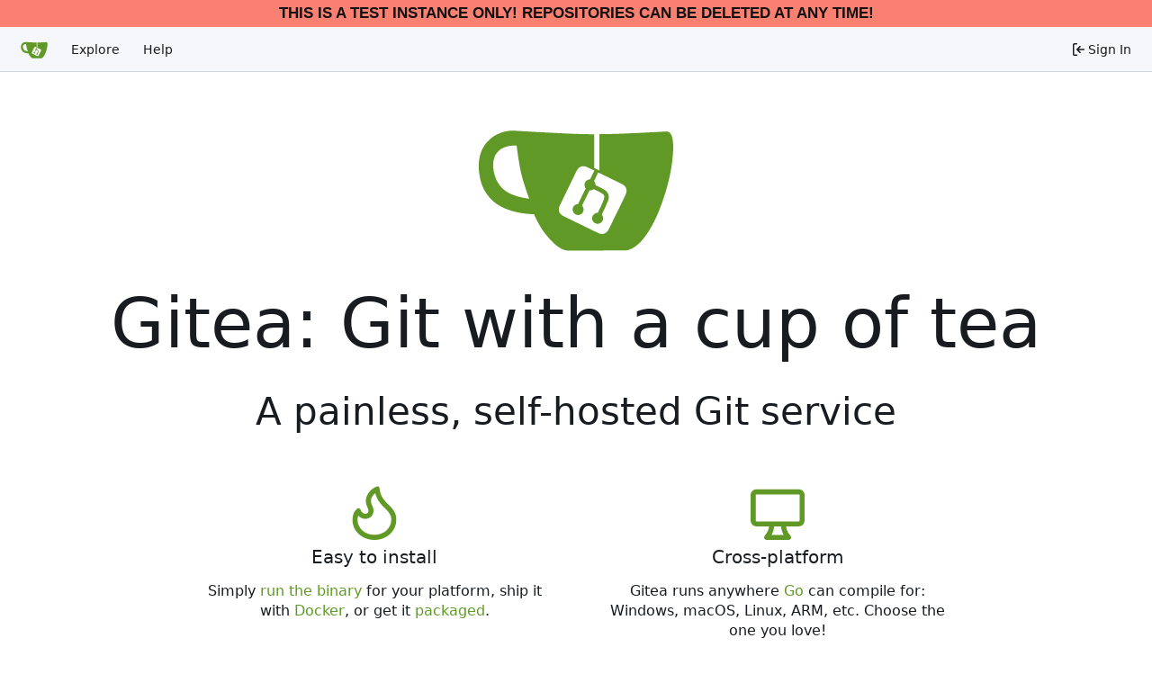

--- FILE ---
content_type: text/html; charset=utf-8
request_url: https://demo.gitea.com/
body_size: 16412
content:
<!DOCTYPE html>
<html lang="en-US" data-theme="gitea-auto">
<head>
	<meta name="viewport" content="width=device-width, initial-scale=1">
	<title>Gitea: Git with a cup of tea</title>
	<link rel="manifest" href="[data-uri]">
	<meta name="author" content="Gitea - Git with a cup of tea">
	<meta name="description" content="Gitea (Git with a cup of tea) is a painless self-hosted Git service written in Go">
	<meta name="keywords" content="go,git,self-hosted,gitea">
	<meta name="referrer" content="same-origin">


	<link rel="icon" href="/assets/img/favicon.svg" type="image/svg+xml">
	<link rel="alternate icon" href="/assets/img/favicon.png" type="image/png">
	
	<meta property="og:title" content="Gitea: Git with a cup of tea">
	<meta property="og:type" content="website">
	<meta property="og:image" content="/assets/img/logo.png">
	<meta property="og:url" content="https://demo.gitea.com/">
	<meta property="og:description" content="Gitea (Git with a cup of tea) is a painless self-hosted Git service written in Go">

<meta property="og:site_name" content="Gitea: Git with a cup of tea">

	<link rel="stylesheet" href="/assets/css/index.css?v=1.26.0~dev-318-gfafd1db19e">
<link rel="stylesheet" href="/assets/css/theme-gitea-auto.css?v=1.26.0~dev-318-gfafd1db19e">

	
<script>
	
	window.addEventListener('error', function(e) {window._globalHandlerErrors=window._globalHandlerErrors||[]; window._globalHandlerErrors.push(e);});
	window.addEventListener('unhandledrejection', function(e) {window._globalHandlerErrors=window._globalHandlerErrors||[]; window._globalHandlerErrors.push(e);});
	window.config = {
		appUrl: 'https:\/\/demo.gitea.com\/',
		appSubUrl: '',
		assetVersionEncoded: encodeURIComponent('1.26.0~dev-318-gfafd1db19e'), 
		assetUrlPrefix: '\/assets',
		runModeIsProd:  true ,
		customEmojis: {"codeberg":":codeberg:","git":":git:","gitea":":gitea:","github":":github:","gitlab":":gitlab:","gogs":":gogs:"},
		pageData: {},
		notificationSettings: {"EventSourceUpdateTime":0,"MaxTimeout":60000,"MinTimeout":10000,"TimeoutStep":10000}, 
		enableTimeTracking:  true ,
		
		mermaidMaxSourceCharacters:  50000 ,
		
		i18n: {
			copy_success: "Copied!",
			copy_error: "Copy failed",
			error_occurred: "An error occurred",
			remove_label_str: "Remove item \"%s\"",
			modal_confirm: "Confirm",
			modal_cancel: "Cancel",
			more_items: "More items",
		},
	};
	
	window.config.pageData = window.config.pageData || {};
</script>
<script src="/assets/js/index.js?v=1.26.0~dev-318-gfafd1db19e" onerror="alert('Failed to load asset files from ' + this.src + '. Please make sure the asset files can be accessed.')"></script>

	
</head>
<body hx-swap="outerHTML" hx-ext="morph" hx-push-url="false">
	    <div class="ui container" id="noscript-warning">  
        <div id="noscript-padding">                          
<strong>                                                     THIS IS A TEST INSTANCE ONLY! REPOSITORIES CAN BE DELETED AT ANY TIME!                                                    
</strong>                                                    
</div>                                                       
</div>                                                       
<style>                                                                                   
body {                                                       
padding-top:30px                                             
}                                                            
#noscript-padding {                                          
}                                                                                                                      #noscript-warning {                                          
max-width:100%;                                             
margin-bottom:1.9em;                                         
font-family: sans-serif;                                     
position: fixed;                                         
top: 0;                                                  
left: 0;                                                 
width: 100%;                                             
z-index: 5050;                                           
text-align: center;                                      
font-weight: bold;                                       
font-size: 120%;                                         
color: #111;                                             
background-color: #fa8072;                               
padding: 5px 0                                           
}                                                            
</style>  
<script>
document.addEventListener('DOMContentLoaded', function() {
    if (window.location.pathname == '/user/login') {
        var element = document.querySelector('.oauth-login-link');
        if (element) {
            window.location.href = '/user/oauth2/Gitea.Com';
        }
    }
});
</script> 


	<div class="full height">
		<noscript>This website requires JavaScript.</noscript>

		

		
			<nav id="navbar" aria-label="Navigation Bar">
	<div class="navbar-left">
		
		<a class="item" id="navbar-logo" href="/" aria-label="Home">
			<img width="30" height="30" src="/assets/img/logo.svg" alt="Logo" aria-hidden="true">
		</a>

		
		<div class="ui secondary menu navbar-mobile-right only-mobile">
			

			<button class="item ui icon mini button tw-m-0" id="navbar-expand-toggle" aria-label="Navigation Menu"><svg viewBox="0 0 16 16" class="svg octicon-three-bars" aria-hidden="true" width="16" height="16"><path d="M1 2.75A.75.75 0 0 1 1.75 2h12.5a.75.75 0 0 1 0 1.5H1.75A.75.75 0 0 1 1 2.75m0 5A.75.75 0 0 1 1.75 7h12.5a.75.75 0 0 1 0 1.5H1.75A.75.75 0 0 1 1 7.75M1.75 12h12.5a.75.75 0 0 1 0 1.5H1.75a.75.75 0 0 1 0-1.5"/></svg></button>
		</div>

		
		
			<a class="item" href="/explore/repos">Explore</a>
		

		

		
			<a class="item" target="_blank" href="https://docs.gitea.com">Help</a>
		
	</div>

	
	<div class="navbar-right">
		
			
			<a class="item" rel="nofollow" href="/user/login">
				<svg viewBox="0 0 16 16" class="svg octicon-sign-in" aria-hidden="true" width="16" height="16"><path d="M2 2.75C2 1.784 2.784 1 3.75 1h2.5a.75.75 0 0 1 0 1.5h-2.5a.25.25 0 0 0-.25.25v10.5c0 .138.112.25.25.25h2.5a.75.75 0 0 1 0 1.5h-2.5A1.75 1.75 0 0 1 2 13.25Zm6.56 4.5h5.69a.75.75 0 0 1 0 1.5H8.56l1.97 1.97a.749.749 0 0 1-.326 1.275.75.75 0 0 1-.734-.215L6.22 8.53a.75.75 0 0 1 0-1.06l3.25-3.25a.749.749 0 0 1 1.275.326.75.75 0 0 1-.215.734Z"/></svg>
				<span class="tw-ml-1">Sign In</span>
			</a>
		
	</div>

	
	
</nav>

		



<div role="main" aria-label="Home" class="page-content home">
	<div class="tw-mb-8 tw-px-8">
		<div class="center">
			<img class="logo" width="220" height="220" src="/assets/img/logo.svg" alt="Logo">
			<div class="hero">
				<h1 class="ui icon header title tw-text-balance">
					Gitea: Git with a cup of tea
				</h1>
				<h2 class="tw-text-balance">A painless, self-hosted Git service</h2>
			</div>
		</div>
	</div>
	<div class="ui stackable middle very relaxed page grid">
		<div class="eight wide center column">
			<h1 class="hero ui icon header">
				<svg viewBox="0 0 16 16" class="svg octicon-flame" aria-hidden="true" width="16" height="16"><path d="M9.533.753V.752c.217 2.385 1.463 3.626 2.653 4.81C13.37 6.74 14.498 7.863 14.498 10c0 3.5-3 6-6.5 6S1.5 13.512 1.5 10c0-1.298.536-2.56 1.425-3.286.376-.308.862 0 1.035.454C4.46 8.487 5.581 8.419 6 8c.282-.282.341-.811-.003-1.5C4.34 3.187 7.035.75 8.77.146c.39-.137.726.194.763.607M7.998 14.5c2.832 0 5-1.98 5-4.5 0-1.463-.68-2.19-1.879-3.383l-.036-.037c-1.013-1.008-2.3-2.29-2.834-4.434-.322.256-.63.579-.864.953-.432.696-.621 1.58-.046 2.73.473.947.67 2.284-.278 3.232-.61.61-1.545.84-2.403.633a2.8 2.8 0 0 1-1.436-.874A3.2 3.2 0 0 0 3 10c0 2.53 2.164 4.5 4.998 4.5"/></svg> Easy to install
			</h1>
			<p class="large tw-text-balance">
				Simply <a target="_blank" rel="noopener noreferrer" href="https://docs.gitea.com/installation/install-from-binary">run the binary</a> for your platform, ship it with <a target="_blank" rel="noopener noreferrer" href="https://github.com/go-gitea/gitea/tree/master/docker">Docker</a>, or get it <a target="_blank" rel="noopener noreferrer" href="https://docs.gitea.com/installation/install-from-package">packaged</a>.
			</p>
		</div>
		<div class="eight wide center column">
			<h1 class="hero ui icon header">
				<svg viewBox="0 0 16 16" class="svg octicon-device-desktop" aria-hidden="true" width="16" height="16"><path d="M14.25 1c.966 0 1.75.784 1.75 1.75v7.5A1.75 1.75 0 0 1 14.25 12h-3.727c.099 1.041.52 1.872 1.292 2.757A.752.752 0 0 1 11.25 16h-6.5a.75.75 0 0 1-.565-1.243c.772-.885 1.192-1.716 1.292-2.757H1.75A1.75 1.75 0 0 1 0 10.25v-7.5C0 1.784.784 1 1.75 1ZM1.75 2.5a.25.25 0 0 0-.25.25v7.5c0 .138.112.25.25.25h12.5a.25.25 0 0 0 .25-.25v-7.5a.25.25 0 0 0-.25-.25ZM9.018 12H6.982a5.7 5.7 0 0 1-.765 2.5h3.566a5.7 5.7 0 0 1-.765-2.5"/></svg> Cross-platform
			</h1>
			<p class="large tw-text-balance">
				Gitea runs anywhere <a target="_blank" rel="noopener noreferrer" href="https://go.dev/">Go</a> can compile for: Windows, macOS, Linux, ARM, etc. Choose the one you love!
			</p>
		</div>
	</div>
	<div class="ui stackable middle very relaxed page grid">
		<div class="eight wide center column">
			<h1 class="hero ui icon header">
				<svg viewBox="0 0 16 16" class="svg octicon-rocket" aria-hidden="true" width="16" height="16"><path d="M14.064 0h.186C15.216 0 16 .784 16 1.75v.186a8.75 8.75 0 0 1-2.564 6.186l-.458.459q-.472.471-.979.904v3.207c0 .608-.315 1.172-.833 1.49l-2.774 1.707a.75.75 0 0 1-1.11-.418l-.954-3.102a1 1 0 0 1-.145-.125L3.754 9.816a1 1 0 0 1-.124-.145L.528 8.717a.75.75 0 0 1-.418-1.11l1.71-2.774A1.75 1.75 0 0 1 3.31 4h3.204q.433-.508.904-.979l.459-.458A8.75 8.75 0 0 1 14.064 0M8.938 3.623h-.002l-.458.458c-.76.76-1.437 1.598-2.02 2.5l-1.5 2.317 2.143 2.143 2.317-1.5c.902-.583 1.74-1.26 2.499-2.02l.459-.458a7.25 7.25 0 0 0 2.123-5.127V1.75a.25.25 0 0 0-.25-.25h-.186a7.25 7.25 0 0 0-5.125 2.123M3.56 14.56c-.732.732-2.334 1.045-3.005 1.148a.23.23 0 0 1-.201-.064.23.23 0 0 1-.064-.201c.103-.671.416-2.273 1.15-3.003a1.502 1.502 0 1 1 2.12 2.12m6.94-3.935q-.132.09-.266.175l-2.35 1.521.548 1.783 1.949-1.2a.25.25 0 0 0 .119-.213ZM3.678 8.116 5.2 5.766q.087-.135.176-.266H3.309a.25.25 0 0 0-.213.119l-1.2 1.95ZM12 5a1 1 0 1 1-2 0 1 1 0 0 1 2 0"/></svg> Lightweight
			</h1>
			<p class="large tw-text-balance">
				Gitea has low minimal requirements and can run on an inexpensive Raspberry Pi. Save your machine energy!
			</p>
		</div>
		<div class="eight wide center column">
			<h1 class="hero ui icon header">
				<svg viewBox="0 0 16 16" class="svg octicon-code" aria-hidden="true" width="16" height="16"><path d="m11.28 3.22 4.25 4.25a.75.75 0 0 1 0 1.06l-4.25 4.25a.749.749 0 0 1-1.275-.326.75.75 0 0 1 .215-.734L13.94 8l-3.72-3.72a.749.749 0 0 1 .326-1.275.75.75 0 0 1 .734.215m-6.56 0a.75.75 0 0 1 1.042.018.75.75 0 0 1 .018 1.042L2.06 8l3.72 3.72a.749.749 0 0 1-.326 1.275.75.75 0 0 1-.734-.215L.47 8.53a.75.75 0 0 1 0-1.06Z"/></svg> Open Source
			</h1>
			<p class="large tw-text-balance">
				Go get <a target="_blank" rel="noopener noreferrer" href="https://code.gitea.io/gitea">code.gitea.io/gitea</a>! Join us by <a target="_blank" rel="noopener noreferrer" href="https://github.com/go-gitea/gitea">contributing</a> to make this project even better. Don't be shy to be a contributor!
			</p>
		</div>
	</div>
</div>


		
	</div>
	
	<footer class="page-footer" role="group" aria-label="Footer">
	<div class="left-links" role="contentinfo" aria-label="About Software">
		
			<a target="_blank" href="https://about.gitea.com">Powered by Gitea</a>
		
		
			Version:
			
				1.26.0&#43;dev-318-gfafd1db19e
			
		
		
			Page: <strong>1ms</strong>
			Template: <strong>1ms</strong>
		
	</div>
	<div class="right-links" role="group" aria-label="Links">
		<div class="ui dropdown custom" id="footer-theme-selector">
			<span class="default-text"><div class="theme-menu-item" data-tooltip-content=""><svg viewBox="490 490 820 820" class="svg gitea-eclipse" aria-hidden="true" width="16" height="16"><path d="M866.7 582.1A321.3 321.3 0 0 0 738.6 623a317.3 317.3 0 0 0-109.1 108.5A418 418 0 0 0 609 772a335.3 335.3 0 0 0-19.6 71.5 205.2 205.2 0 0 0-2.8 45c0 25.8.2 29.3 2.8 45 4.1 25.4 9.9 46.4 19.6 71.5a314.2 314.2 0 0 0 111.6 137.3A306.8 306.8 0 0 0 893 1196a308.6 308.6 0 0 0 303.6-262.5c2.6-15.7 2.8-19.2 2.8-45s-.2-29.3-2.8-45A335.3 335.3 0 0 0 1177 772a314.2 314.2 0 0 0-111.6-137.3A308.3 308.3 0 0 0 918 582c-13-1.1-38.2-1.1-51.3.1M747 663.5l-2.4 16.7c-4 26.4-4.9 41.1-4.3 65.3a323.7 323.7 0 0 0 37.2 145c18.2 36 41.3 66.6 72 95.5a346.4 346.4 0 0 0 208.5 93.1l18 1.6 4.5.5-8.5 8a259.3 259.3 0 0 1-141.5 65.8 281 281 0 0 1-123.9-11.4 267.2 267.2 0 0 1-181.7-269.9c2-27.6 5.7-47.6 13.3-70.7a281.2 281.2 0 0 1 46.4-85c8-10.1 28-30.2 37.9-38.1 13.8-11.1 24.5-18.3 24.5-16.4"/></svg> Auto </div></span>
			<div class="menu theme-menu"></div>
		</div>
		<div class="ui dropdown upward">
			<span class="flex-text-inline"><svg viewBox="0 0 16 16" class="svg octicon-globe" aria-hidden="true" width="14" height="14"><path d="M8 0a8 8 0 1 1 0 16A8 8 0 0 1 8 0M5.78 8.75a9.64 9.64 0 0 0 1.363 4.177q.383.64.857 1.215c.245-.296.551-.705.857-1.215A9.64 9.64 0 0 0 10.22 8.75Zm4.44-1.5a9.64 9.64 0 0 0-1.363-4.177c-.307-.51-.612-.919-.857-1.215a10 10 0 0 0-.857 1.215A9.64 9.64 0 0 0 5.78 7.25Zm-5.944 1.5H1.543a6.51 6.51 0 0 0 4.666 5.5q-.184-.271-.352-.552c-.715-1.192-1.437-2.874-1.581-4.948m-2.733-1.5h2.733c.144-2.074.866-3.756 1.58-4.948q.18-.295.353-.552a6.51 6.51 0 0 0-4.666 5.5m10.181 1.5c-.144 2.074-.866 3.756-1.58 4.948q-.18.296-.353.552a6.51 6.51 0 0 0 4.666-5.5Zm2.733-1.5a6.51 6.51 0 0 0-4.666-5.5q.184.272.353.552c.714 1.192 1.436 2.874 1.58 4.948Z"/></svg> English</span>
			<div class="menu language-menu">
				<a lang="id-ID" data-url="/?lang=id-ID" class="item ">Bahasa Indonesia</a>
				<a lang="de-DE" data-url="/?lang=de-DE" class="item ">Deutsch</a>
				<a lang="en-US" data-url="/?lang=en-US" class="item selected">English</a>
				<a lang="es-ES" data-url="/?lang=es-ES" class="item ">Español</a>
				<a lang="fr-FR" data-url="/?lang=fr-FR" class="item ">Français</a>
				<a lang="ga-IE" data-url="/?lang=ga-IE" class="item ">Gaeilge</a>
				<a lang="it-IT" data-url="/?lang=it-IT" class="item ">Italiano</a>
				<a lang="lv-LV" data-url="/?lang=lv-LV" class="item ">Latviešu</a>
				<a lang="hu-HU" data-url="/?lang=hu-HU" class="item ">Magyar nyelv</a>
				<a lang="nl-NL" data-url="/?lang=nl-NL" class="item ">Nederlands</a>
				<a lang="pl-PL" data-url="/?lang=pl-PL" class="item ">Polski</a>
				<a lang="pt-PT" data-url="/?lang=pt-PT" class="item ">Português de Portugal</a>
				<a lang="pt-BR" data-url="/?lang=pt-BR" class="item ">Português do Brasil</a>
				<a lang="fi-FI" data-url="/?lang=fi-FI" class="item ">Suomi</a>
				<a lang="sv-SE" data-url="/?lang=sv-SE" class="item ">Svenska</a>
				<a lang="tr-TR" data-url="/?lang=tr-TR" class="item ">Türkçe</a>
				<a lang="cs-CZ" data-url="/?lang=cs-CZ" class="item ">Čeština</a>
				<a lang="el-GR" data-url="/?lang=el-GR" class="item ">Ελληνικά</a>
				<a lang="bg-BG" data-url="/?lang=bg-BG" class="item ">Български</a>
				<a lang="ru-RU" data-url="/?lang=ru-RU" class="item ">Русский</a>
				<a lang="uk-UA" data-url="/?lang=uk-UA" class="item ">Українська</a>
				<a lang="fa-IR" data-url="/?lang=fa-IR" class="item ">فارسی</a>
				<a lang="ml-IN" data-url="/?lang=ml-IN" class="item ">മലയാളം</a>
				<a lang="ja-JP" data-url="/?lang=ja-JP" class="item ">日本語</a>
				<a lang="zh-CN" data-url="/?lang=zh-CN" class="item ">简体中文</a>
				<a lang="zh-TW" data-url="/?lang=zh-TW" class="item ">繁體中文（台灣）</a>
				<a lang="zh-HK" data-url="/?lang=zh-HK" class="item ">繁體中文（香港）</a>
				<a lang="ko-KR" data-url="/?lang=ko-KR" class="item ">한국어</a>
				</div>
		</div>
		<a href="/assets/licenses.txt">Licenses</a>
		<a href="/api/swagger">API</a>
		
	</div>
</footer>

	
</body>
</html>



--- FILE ---
content_type: text/css; charset=utf-8
request_url: https://demo.gitea.com/assets/css/theme-gitea-auto.css?v=1.26.0~dev-318-gfafd1db19e
body_size: 4133
content:
@media(prefers-color-scheme:light){.chroma .bp{color:#999}.chroma .c,.chroma .c1,.chroma .ch{color:#6a737d}.chroma .cm{color:#998}.chroma .cp{color:#109295}.chroma .cpf{color:#4c4dbc}.chroma .cs{color:#999}.chroma .dl{color:#106303}.chroma .gd{color:#000;background-color:#fdd}.chroma .ge{color:#000}.chroma .gh{color:#999}.chroma .gi{color:#000;background-color:#dfd}.chroma .go{color:#888}.chroma .gp{color:#555}.chroma .gr,.chroma .gt{color:#a00}.chroma .gu{color:#aaa}.chroma .il{color:#099}.chroma .k,.chroma .kc,.chroma .kd,.chroma .kn,.chroma .kp,.chroma .kr{color:#d73a49}.chroma .kt{color:#458}.chroma .m,.chroma .mb,.chroma .mf,.chroma .mh,.chroma .mi,.chroma .mo{color:#099}.chroma .na{color:#d73a49}.chroma .nb{color:#005cc5}.chroma .nc{color:#458}.chroma .nd{color:#3c5d5d}.chroma .ne{color:#900}.chroma .nf{color:#005cc5}.chroma .ni{color:#6f42c1}.chroma .nl{color:#900}.chroma .nn{color:#555}.chroma .no{color:teal}.chroma .nt{color:#22863a}.chroma .nv{color:teal}.chroma .nx{color:#24292e}.chroma .o,.chroma .ow{color:#d73a49}.chroma .s,.chroma .s1,.chroma .s2{color:#106303}.chroma .sa{color:#cc7a00}.chroma .sb{color:#106303}.chroma .sc{color:#cc7a00}.chroma .sd{color:#106303}.chroma .se{color:#940}.chroma .sh{color:#106303}.chroma .si{color:#cc7a00}.chroma .sr{color:#4c4dbc}.chroma .ss{color:#940}.chroma .sx{color:#106303}.chroma .vc,.chroma .vg,.chroma .vi{color:teal}.chroma .w{color:#bbb}}@media(prefers-color-scheme:light){gitea-theme-meta-info{--theme-display-name: "Light";--theme-color-scheme: "light"}:root{--is-dark-theme: false;--color-primary: #4183c4;--color-primary-contrast: #ffffff;--color-primary-dark-1: #3876b3;--color-primary-dark-2: #31699f;--color-primary-dark-3: #2b5c8b;--color-primary-dark-4: #254f77;--color-primary-dark-5: #193450;--color-primary-dark-6: #0c1a28;--color-primary-dark-7: #04080c;--color-primary-light-1: #548fca;--color-primary-light-2: #679cd0;--color-primary-light-3: #7aa8d6;--color-primary-light-4: #8db5dc;--color-primary-light-5: #b3cde7;--color-primary-light-6: #d9e6f3;--color-primary-light-7: #f4f8fb;--color-primary-alpha-10: #4183c419;--color-primary-alpha-20: #4183c433;--color-primary-alpha-30: #4183c44b;--color-primary-alpha-40: #4183c466;--color-primary-alpha-50: #4183c480;--color-primary-alpha-60: #4183c499;--color-primary-alpha-70: #4183c4b3;--color-primary-alpha-80: #4183c4cc;--color-primary-alpha-90: #4183c4e1;--color-primary-hover: var(--color-primary-dark-1);--color-primary-active: var(--color-primary-dark-2);--color-secondary: #d0d7de;--color-secondary-dark-1: #c7ced5;--color-secondary-dark-2: #b9c0c7;--color-secondary-dark-3: #99a0a7;--color-secondary-dark-4: #899097;--color-secondary-dark-5: #7a8188;--color-secondary-dark-6: #6a7178;--color-secondary-dark-7: #5b6269;--color-secondary-dark-8: #4b5259;--color-secondary-dark-9: #3c434a;--color-secondary-dark-10: #2c333a;--color-secondary-dark-11: #1d242b;--color-secondary-dark-12: #0d141b;--color-secondary-dark-13: #00040b;--color-secondary-light-1: #dee5ec;--color-secondary-light-2: #e4ebf2;--color-secondary-light-3: #ebf2f9;--color-secondary-light-4: #f1f8ff;--color-secondary-alpha-10: #d0d7de19;--color-secondary-alpha-20: #d0d7de33;--color-secondary-alpha-30: #d0d7de4b;--color-secondary-alpha-40: #d0d7de66;--color-secondary-alpha-50: #d0d7de80;--color-secondary-alpha-60: #d0d7de99;--color-secondary-alpha-70: #d0d7deb3;--color-secondary-alpha-80: #d0d7decc;--color-secondary-alpha-90: #d0d7dee1;--color-secondary-button: var(--color-secondary-dark-4);--color-secondary-hover: var(--color-secondary-dark-5);--color-secondary-active: var(--color-secondary-dark-6);--color-console-fg: #f7f8f9;--color-console-fg-subtle: #bdc4cc;--color-console-bg: #171b1e;--color-console-border: #2e353b;--color-console-hover-bg: #272d33;--color-console-active-bg: #2e353b;--color-console-menu-bg: #262b31;--color-console-menu-border: #414b55;--color-red: #db2828;--color-orange: #f2711c;--color-yellow: #fbbd08;--color-olive: #b5cc18;--color-green: #21ba45;--color-teal: #00b5ad;--color-blue: #2185d0;--color-violet: #6435c9;--color-purple: #a333c8;--color-pink: #e03997;--color-brown: #a5673f;--color-black: #1d2328;--color-red-light: #e45e5e;--color-orange-light: #f59555;--color-yellow-light: #fcce46;--color-olive-light: #d3e942;--color-green-light: #46de6a;--color-teal-light: #08fff4;--color-blue-light: #51a5e3;--color-violet-light: #8b67d7;--color-purple-light: #bb64d8;--color-pink-light: #e86bb1;--color-brown-light: #c58b66;--color-black-light: #4b5b68;--color-red-dark-1: #c82121;--color-orange-dark-1: #e6630d;--color-yellow-dark-1: #e5ac04;--color-olive-dark-1: #a3b816;--color-green-dark-1: #1ea73e;--color-teal-dark-1: #00a39c;--color-blue-dark-1: #1e78bb;--color-violet-dark-1: #5a30b5;--color-purple-dark-1: #932eb4;--color-pink-dark-1: #db228a;--color-brown-dark-1: #955d39;--color-black-dark-1: #2c3339;--color-red-dark-2: #b11e1e;--color-orange-dark-2: #cc580c;--color-yellow-dark-2: #cc9903;--color-olive-dark-2: #91a313;--color-green-dark-2: #1a9537;--color-teal-dark-2: #00918a;--color-blue-dark-2: #1a6aa6;--color-violet-dark-2: #502aa1;--color-purple-dark-2: #8229a0;--color-pink-dark-2: #c21e7b;--color-brown-dark-2: #845232;--color-black-dark-2: #131619;--color-ansi-black: #1e2327;--color-ansi-red: #cc4848;--color-ansi-green: #87ab63;--color-ansi-yellow: #cc9903;--color-ansi-blue: #3a8ac6;--color-ansi-magenta: #d22e8b;--color-ansi-cyan: #00918a;--color-ansi-white: var(--color-console-fg-subtle);--color-ansi-bright-black: #46494d;--color-ansi-bright-red: #d15a5a;--color-ansi-bright-green: #93b373;--color-ansi-bright-yellow: #eaaf03;--color-ansi-bright-blue: #4e96cc;--color-ansi-bright-magenta: #d74397;--color-ansi-bright-cyan: #00b6ad;--color-ansi-bright-white: var(--color-console-fg);--color-grey: #697077;--color-grey-light: #7c838a;--color-gold: #a1882b;--color-white: #ffffff;--color-diff-added-fg: #21ba45;--color-diff-added-linenum-bg: #d1f8d9;--color-diff-added-row-bg: #e6ffed;--color-diff-added-row-border: #e6ffed;--color-diff-added-word-bg: #acf2bd;--color-diff-moved-row-bg: #f1f8d1;--color-diff-moved-row-border: #d0e27f;--color-diff-removed-fg: #db2828;--color-diff-removed-linenum-bg: #ffcecb;--color-diff-removed-row-bg: #ffeef0;--color-diff-removed-row-border: #f1c0c0;--color-diff-removed-word-bg: #fdb8c0;--color-diff-inactive: #f0f2f4;--color-error-border: #e0b4b4;--color-error-bg: #fff6f6;--color-error-bg-active: #fbb;--color-error-bg-hover: #fdd;--color-error-text: #9f3a38;--color-success-border: #a3c293;--color-success-bg: #fcfff5;--color-success-text: #2c662d;--color-warning-border: #c9ba9b;--color-warning-bg: #fffaf3;--color-warning-text: #573a08;--color-info-border: #a9d5de;--color-info-bg: #f8ffff;--color-info-text: #276f86;--color-red-badge: #db2828;--color-red-badge-bg: #db28281a;--color-red-badge-hover-bg: #db28284d;--color-green-badge: #21ba45;--color-green-badge-bg: #21ba451a;--color-green-badge-hover-bg: #21ba454d;--color-yellow-badge: #fbbd08;--color-yellow-badge-bg: #fbbd081a;--color-yellow-badge-hover-bg: #fbbd084d;--color-orange-badge: #f2711c;--color-orange-badge-bg: #f2711c1a;--color-orange-badge-hover-bg: #f2711c4d;--color-git: #f05133;--color-logo: #609926;--color-body: #ffffff;--color-box-header: #f1f3f5;--color-box-body: #ffffff;--color-box-body-highlight: #ecf5fd;--color-text-dark: #01050a;--color-text: #181c21;--color-text-light: #30363b;--color-text-light-1: #40474d;--color-text-light-2: #5b6167;--color-text-light-3: #747c84;--color-footer: var(--color-nav-bg);--color-timeline: #d0d7de;--color-input-text: var(--color-text-dark);--color-input-background: #fff;--color-input-toggle-background: #d0d7de;--color-input-border: var(--color-secondary);--color-input-border-hover: var(--color-secondary-dark-1);--color-light: #00001706;--color-light-mimic-enabled: rgba(0, 0, 0, calc(6 / 255 * 222 / 255 / var(--opacity-disabled)));--color-light-border: #0000171d;--color-hover: #00001708;--color-hover-opaque: #f1f3f5;--color-active: #00001714;--color-menu: #f8f9fb;--color-card: #f8f9fb;--color-markup-table-row: #0030600a;--color-markup-code-block: #00306010;--color-markup-code-inline: #00306012;--color-button: #f8f9fb;--color-code-bg: #fafdff;--color-shadow: #00001726;--color-shadow-opaque: #c7ced5;--color-secondary-bg: #f2f5f8;--color-expand-button: #cfe8fa;--color-placeholder-text: var(--color-text-light-3);--color-editor-line-highlight: var(--color-primary-light-6);--color-project-column-bg: var(--color-secondary-light-4);--color-caret: var(--color-text-dark);--color-reaction-bg: #0000170a;--color-reaction-hover-bg: var(--color-primary-light-5);--color-reaction-active-bg: var(--color-primary-light-6);--color-tooltip-text: #fbfdff;--color-tooltip-bg: #000017f0;--color-nav-bg: #f6f7fa;--color-nav-hover-bg: var(--color-secondary-light-1);--color-nav-text: var(--color-text);--color-secondary-nav-bg: #f9fafb;--color-label-text: var(--color-text);--color-label-bg: #949da64b;--color-label-hover-bg: #949da6a0;--color-label-active-bg: #949da6ff;--color-accent: var(--color-primary-light-1);--color-small-accent: var(--color-primary-light-6);--color-highlight-fg: #eed200;--color-highlight-bg: #fffbdd;--color-overlay-backdrop: #080808c0;--color-danger: var(--color-red);accent-color:var(--color-accent);color-scheme:light}}@media(prefers-color-scheme:dark){.chroma .bp{color:#fabd2f}.chroma .c,.chroma .c1,.chroma .ch,.chroma .cm{color:#777e94}.chroma .cp{color:#8ec07c}.chroma .cpf{color:#649bc4}.chroma .cs{color:#9075cd}.chroma .dl{color:#649bc4}.chroma .gd{color:#fff;background-color:#5f3737}.chroma .ge{color:#ddee30}.chroma .gh{color:#ffaa10}.chroma .gi{color:#fff;background-color:#3a523a}.chroma .go{color:#777e94}.chroma .gp{color:#ebdbb2}.chroma .gr{color:#f43}.chroma .gs{color:#ebdbb2}.chroma .gt{color:#ff7540}.chroma .gu{color:#b8bb26}.chroma .il{color:#649bc4}.chroma .k{color:#ff7540}.chroma .kc{color:#649bc4}.chroma .kd{color:#ff7540}.chroma .kn{color:#ffaa10}.chroma .kp{color:#5f8700}.chroma .kr{color:#ff7540}.chroma .kt{color:#ff7b72}.chroma .m,.chroma .mb,.chroma .mf,.chroma .mh,.chroma .mi,.chroma .mo{color:#649bc4}.chroma .n{color:#c9d1d9}.chroma .na,.chroma .nb{color:#fabd2f}.chroma .nc{color:#ffaa10}.chroma .nd{color:#8ec07c}.chroma .ne{color:#ff7540}.chroma .nf,.chroma .ni{color:#fabd2f}.chroma .nl{color:#ff7540}.chroma .nn{color:#c9d1d9}.chroma .no{color:#649bc4}.chroma .nt{color:#ff7540}.chroma .nv{color:#ebdbb2}.chroma .nx{color:#b6bac5}.chroma .o{color:#ff7540}.chroma .ow{color:#5f8700}.chroma .p{color:#d2d4db}.chroma .s,.chroma .s1,.chroma .s2{color:#b8bb26}.chroma .sa{color:#ffaa10}.chroma .sb{color:#b8bb26}.chroma .sc{color:#ffaa10}.chroma .sd{color:#b8bb26}.chroma .se{color:#ff8540}.chroma .sh{color:#b8bb26}.chroma .si{color:#ffaa10}.chroma .sr{color:#9075cd}.chroma .ss{color:#ff8540}.chroma .sx{color:#ffaa10}.chroma .vc,.chroma .vg,.chroma .vi{color:#649bee}.chroma .w{color:#7f8699}}@media(prefers-color-scheme:dark){.CodeMirror.cm-s-default .cm-property,.CodeMirror.cm-s-paper .cm-property{color:#a0cc75}.CodeMirror.cm-s-default .cm-header,.CodeMirror.cm-s-paper .cm-header{color:#9daccc}.CodeMirror.cm-s-default .cm-quote,.CodeMirror.cm-s-paper .cm-quote{color:#090}.CodeMirror.cm-s-default .cm-keyword,.CodeMirror.cm-s-paper .cm-keyword{color:#cc8a61}.CodeMirror.cm-s-default .cm-atom,.CodeMirror.cm-s-paper .cm-atom{color:#ef5e77}.CodeMirror.cm-s-default .cm-number,.CodeMirror.cm-s-paper .cm-number{color:#ff5656}.CodeMirror.cm-s-default .cm-def,.CodeMirror.cm-s-paper .cm-def{color:#e4e4e4}.CodeMirror.cm-s-default .cm-variable-2,.CodeMirror.cm-s-paper .cm-variable-2{color:#00bdbf}.CodeMirror.cm-s-default .cm-variable-3,.CodeMirror.cm-s-paper .cm-variable-3{color:#085}.CodeMirror.cm-s-default .cm-comment,.CodeMirror.cm-s-paper .cm-comment{color:#8e9ab3}.CodeMirror.cm-s-default .cm-string,.CodeMirror.cm-s-paper .cm-string{color:#a77272}.CodeMirror.cm-s-default .cm-string-2,.CodeMirror.cm-s-paper .cm-string-2{color:#f50}.CodeMirror.cm-s-default .cm-meta,.CodeMirror.cm-s-paper .cm-meta,.CodeMirror.cm-s-default .cm-qualifier,.CodeMirror.cm-s-paper .cm-qualifier{color:#ffb176}.CodeMirror.cm-s-default .cm-builtin,.CodeMirror.cm-s-paper .cm-builtin{color:#b7c951}.CodeMirror.cm-s-default .cm-bracket,.CodeMirror.cm-s-paper .cm-bracket{color:#997}.CodeMirror.cm-s-default .cm-tag,.CodeMirror.cm-s-paper .cm-tag{color:#f1d273}.CodeMirror.cm-s-default .cm-attribute,.CodeMirror.cm-s-paper .cm-attribute{color:#bfcc70}.CodeMirror.cm-s-default .cm-hr,.CodeMirror.cm-s-paper .cm-hr{color:#999}.CodeMirror.cm-s-default .cm-url,.CodeMirror.cm-s-paper .cm-url{color:#c5cfd0}.CodeMirror.cm-s-default .cm-link,.CodeMirror.cm-s-paper .cm-link{color:#d8c792}.CodeMirror.cm-s-default .cm-error,.CodeMirror.cm-s-paper .cm-error{color:#dbdbeb}}@media(prefers-color-scheme:dark){gitea-theme-meta-info{--theme-display-name: "Dark";--theme-color-scheme: "dark"}:root{--is-dark-theme: true;--color-primary: #4183c4;--color-primary-contrast: #ffffff;--color-primary-dark-1: #548fca;--color-primary-dark-2: #679cd0;--color-primary-dark-3: #7aa8d6;--color-primary-dark-4: #8db5dc;--color-primary-dark-5: #b3cde7;--color-primary-dark-6: #d9e6f3;--color-primary-dark-7: #f4f8fb;--color-primary-light-1: #3876b3;--color-primary-light-2: #31699f;--color-primary-light-3: #2b5c8b;--color-primary-light-4: #254f77;--color-primary-light-5: #193450;--color-primary-light-6: #0c1a28;--color-primary-light-7: #04080c;--color-primary-alpha-10: #4183c419;--color-primary-alpha-20: #4183c433;--color-primary-alpha-30: #4183c44b;--color-primary-alpha-40: #4183c466;--color-primary-alpha-50: #4183c480;--color-primary-alpha-60: #4183c499;--color-primary-alpha-70: #4183c4b3;--color-primary-alpha-80: #4183c4cc;--color-primary-alpha-90: #4183c4e1;--color-primary-hover: var(--color-primary-light-1);--color-primary-active: var(--color-primary-light-2);--color-secondary: #3b444c;--color-secondary-dark-1: #414b54;--color-secondary-dark-2: #49545f;--color-secondary-dark-3: #576471;--color-secondary-dark-4: #677685;--color-secondary-dark-5: #758594;--color-secondary-dark-6: #8392a0;--color-secondary-dark-7: #929eab;--color-secondary-dark-8: #a2acb7;--color-secondary-dark-9: #a9b3bd;--color-secondary-dark-10: #b7bfc7;--color-secondary-dark-11: #c5cbd2;--color-secondary-dark-12: #cfd4da;--color-secondary-dark-13: #d2d7dc;--color-secondary-light-1: #313940;--color-secondary-light-2: #292f35;--color-secondary-light-3: #1d2226;--color-secondary-light-4: #171b1e;--color-secondary-alpha-10: #3b444c19;--color-secondary-alpha-20: #3b444c33;--color-secondary-alpha-30: #3b444c4b;--color-secondary-alpha-40: #3b444c66;--color-secondary-alpha-50: #3b444c80;--color-secondary-alpha-60: #3b444c99;--color-secondary-alpha-70: #3b444cb3;--color-secondary-alpha-80: #3b444ccc;--color-secondary-alpha-90: #3b444ce1;--color-secondary-button: var(--color-secondary-dark-4);--color-secondary-hover: var(--color-secondary-dark-3);--color-secondary-active: var(--color-secondary-dark-2);--color-console-fg: #f7f8f9;--color-console-fg-subtle: #bdc4cc;--color-console-bg: #171b1e;--color-console-border: #2e353b;--color-console-hover-bg: #272d33;--color-console-active-bg: #2e353b;--color-console-menu-bg: #262b31;--color-console-menu-border: #414b55;--color-red: #cc4848;--color-orange: #cc580c;--color-yellow: #cc9903;--color-olive: #91a313;--color-green: #87ab63;--color-teal: #00918a;--color-blue: #3a8ac6;--color-violet: #906ae1;--color-purple: #b259d0;--color-pink: #d22e8b;--color-brown: #a47252;--color-black: #1d2328;--color-red-light: #d15a5a;--color-orange-light: #f6a066;--color-yellow-light: #eaaf03;--color-olive-light: #abc016;--color-green-light: #93b373;--color-teal-light: #00b6ad;--color-blue-light: #4e96cc;--color-violet-light: #9b79e4;--color-purple-light: #ba6ad5;--color-pink-light: #d74397;--color-brown-light: #b08061;--color-black-light: #424851;--color-red-dark-1: #c23636;--color-orange-dark-1: #f38236;--color-yellow-dark-1: #b88a03;--color-olive-dark-1: #839311;--color-green-dark-1: #7a9e55;--color-teal-dark-1: #00837c;--color-blue-dark-1: #347cb3;--color-violet-dark-1: #7b4edb;--color-purple-dark-1: #a742c9;--color-pink-dark-1: #be297d;--color-brown-dark-1: #94674a;--color-black-dark-1: #292e38;--color-red-dark-2: #ad3030;--color-orange-dark-2: #f16e17;--color-yellow-dark-2: #a37a02;--color-olive-dark-2: #74820f;--color-green-dark-2: #6c8c4c;--color-teal-dark-2: #00746e;--color-blue-dark-2: #2e6e9f;--color-violet-dark-2: #6733d6;--color-purple-dark-2: #9834b9;--color-pink-dark-2: #a9246f;--color-brown-dark-2: #835b42;--color-black-dark-2: #272930;--color-ansi-black: #1e2327;--color-ansi-red: #cc4848;--color-ansi-green: #87ab63;--color-ansi-yellow: #cc9903;--color-ansi-blue: #3a8ac6;--color-ansi-magenta: #d22e8b;--color-ansi-cyan: #00918a;--color-ansi-white: var(--color-console-fg-subtle);--color-ansi-bright-black: #424851;--color-ansi-bright-red: #d15a5a;--color-ansi-bright-green: #93b373;--color-ansi-bright-yellow: #eaaf03;--color-ansi-bright-blue: #4e96cc;--color-ansi-bright-magenta: #d74397;--color-ansi-bright-cyan: #00b6ad;--color-ansi-bright-white: var(--color-console-fg);--color-grey: #384149;--color-grey-light: #818f9e;--color-gold: #b1983b;--color-white: #ffffff;--color-diff-added-fg: #87ab63;--color-diff-added-linenum-bg: #274227;--color-diff-added-row-bg: #203224;--color-diff-added-row-border: #314a37;--color-diff-added-word-bg: #3c653c;--color-diff-moved-row-bg: #818044;--color-diff-moved-row-border: #bcca6f;--color-diff-removed-fg: #cc4848;--color-diff-removed-linenum-bg: #482121;--color-diff-removed-row-bg: #301e1e;--color-diff-removed-row-border: #634343;--color-diff-removed-word-bg: #6f3333;--color-diff-inactive: #22282d;--color-error-border: #a04141;--color-error-bg: #522;--color-error-bg-active: #744;--color-error-bg-hover: #633;--color-error-text: #f9cbcb;--color-success-border: #458a57;--color-success-bg: #284034;--color-success-text: #6cc664;--color-warning-border: #bb9d00;--color-warning-bg: #3a3a30;--color-warning-text: #fbbd08;--color-info-border: #306090;--color-info-bg: #26354c;--color-info-text: #38a8e8;--color-red-badge: #db2828;--color-red-badge-bg: #db28281a;--color-red-badge-hover-bg: #db28284d;--color-green-badge: #21ba45;--color-green-badge-bg: #21ba451a;--color-green-badge-hover-bg: #21ba454d;--color-yellow-badge: #fbbd08;--color-yellow-badge-bg: #fbbd081a;--color-yellow-badge-hover-bg: #fbbd084d;--color-orange-badge: #f2711c;--color-orange-badge-bg: #f2711c1a;--color-orange-badge-hover-bg: #f2711c4d;--color-git: #f05133;--color-logo: #609926;--color-body: #1b1f23;--color-box-header: #1a1d1f;--color-box-body: #14171a;--color-box-body-highlight: #1e2226;--color-text-dark: #f7f8f9;--color-text: #d0d5da;--color-text-light: #bcc3cb;--color-text-light-1: #a5afb9;--color-text-light-2: #8f9ba8;--color-text-light-3: #788797;--color-footer: var(--color-nav-bg);--color-timeline: #343c44;--color-input-text: var(--color-text-dark);--color-input-background: #171a1e;--color-input-toggle-background: #2e353c;--color-input-border: var(--color-secondary);--color-input-border-hover: var(--color-secondary-dark-1);--color-light: #00001728;--color-light-mimic-enabled: rgba(0, 0, 0, calc(40 / 255 * 222 / 255 / var(--opacity-disabled)));--color-light-border: #e8f3ff28;--color-hover: #e8f3ff19;--color-hover-opaque: #21252a;--color-active: #e8f3ff24;--color-menu: #171a1e;--color-card: #171a1e;--color-markup-table-row: #e8f3ff0f;--color-markup-code-block: #e8f3ff12;--color-markup-code-inline: #e8f3ff28;--color-button: #171a1e;--color-code-bg: #14171a;--color-shadow: #00001758;--color-shadow-opaque: #000017;--color-secondary-bg: #2a3137;--color-expand-button: #2f363d;--color-placeholder-text: var(--color-text-light-3);--color-editor-line-highlight: var(--color-primary-light-5);--color-project-column-bg: var(--color-secondary-light-2);--color-caret: var(--color-text);--color-reaction-bg: #e8f3ff12;--color-reaction-hover-bg: var(--color-primary-light-4);--color-reaction-active-bg: var(--color-primary-light-5);--color-tooltip-text: #f9fafb;--color-tooltip-bg: #000b17f0;--color-nav-bg: #16191d;--color-nav-hover-bg: var(--color-secondary-light-1);--color-nav-text: var(--color-text);--color-secondary-nav-bg: #181c20;--color-label-text: var(--color-text);--color-label-bg: #7282924b;--color-label-hover-bg: #728292a0;--color-label-active-bg: #728292ff;--color-accent: var(--color-primary-light-1);--color-small-accent: var(--color-primary-light-5);--color-highlight-fg: #87651e;--color-highlight-bg: #352c1c;--color-overlay-backdrop: #080808c0;--color-danger: var(--color-red);accent-color:var(--color-accent);color-scheme:dark}.emoji[aria-label="check mark"],.emoji[aria-label="currency exchange"],.emoji[aria-label="TOP arrow"],.emoji[aria-label="END arrow"],.emoji[aria-label="ON! arrow"],.emoji[aria-label="SOON arrow"],.emoji[aria-label="heavy dollar sign"],.emoji[aria-label=copyright],.emoji[aria-label=registered],.emoji[aria-label="trade mark"],.emoji[aria-label=multiply],.emoji[aria-label=plus],.emoji[aria-label=minus],.emoji[aria-label=divide],.emoji[aria-label="curly loop"],.emoji[aria-label="double curly loop"],.emoji[aria-label="wavy dash"],.emoji[aria-label="paw prints"],.emoji[aria-label="musical note"],.emoji[aria-label="musical notes"]{filter:invert(100%) hue-rotate(180deg)}}gitea-theme-meta-info{--theme-display-name: "Auto";--theme-color-scheme: "auto"}


--- FILE ---
content_type: text/javascript; charset=utf-8
request_url: https://demo.gitea.com/assets/js/index-domready.22933d0d.js
body_size: 222927
content:
var wf=ii=>{throw TypeError(ii)};var Gc=(ii,Vt,ie)=>Vt.has(ii)||wf("Cannot "+ie);var at=(ii,Vt,ie)=>(Gc(ii,Vt,"read from private field"),ie?ie.call(ii):Vt.get(ii)),gs=(ii,Vt,ie)=>Vt.has(ii)?wf("Cannot add the same private member more than once"):Vt instanceof WeakSet?Vt.add(ii):Vt.set(ii,ie),cn=(ii,Vt,ie,ge)=>(Gc(ii,Vt,"write to private field"),ge?ge.call(ii,ie):Vt.set(ii,ie),ie),qi=(ii,Vt,ie)=>(Gc(ii,Vt,"access private method"),ie);(self.webpackChunk=self.webpackChunk||[]).push([["index-domready"],{"./node_modules/.pnpm/@vue+reactivity@3.5.26/node_modules/@vue/reactivity/dist/reactivity.esm-bundler.js":(function(ii,Vt,ie){"use strict";ie.d(Vt,{C4:function(){return $i},EW:function(){return lo},Gc:function(){return Nn},IG:function(){return ns},IJ:function(){return pn},KR:function(){return ws},Kh:function(){return Pn},Pr:function(){return It},QW:function(){return ki},R1:function(){return Pe},Tm:function(){return vi},X2:function(){return pi},a1:function(){return os},bl:function(){return Tt},fE:function(){return zt},g8:function(){return ds},hV:function(){return ei},hZ:function(){return Xi},i9:function(){return bi},ju:function(){return ui},lJ:function(){return Ei},lW:function(){return ts},qA:function(){return H},u4:function(){return Yt},ux:function(){return xt},wB:function(){return Po},yC:function(){return z}});var ge=ie("./node_modules/.pnpm/@vue+shared@3.5.26/node_modules/@vue/shared/dist/shared.esm-bundler.js");function I(w,...T){console.warn(`[Vue warn] ${w}`,...T)}let Ke;class z{constructor(T=!1){this.detached=T,this._active=!0,this._on=0,this.effects=[],this.cleanups=[],this._isPaused=!1,this.parent=Ke,!T&&Ke&&(this.index=(Ke.scopes||(Ke.scopes=[])).push(this)-1)}get active(){return this._active}pause(){if(this._active){this._isPaused=!0;let T,N;if(this.scopes)for(T=0,N=this.scopes.length;T<N;T++)this.scopes[T].pause();for(T=0,N=this.effects.length;T<N;T++)this.effects[T].pause()}}resume(){if(this._active&&this._isPaused){this._isPaused=!1;let T,N;if(this.scopes)for(T=0,N=this.scopes.length;T<N;T++)this.scopes[T].resume();for(T=0,N=this.effects.length;T<N;T++)this.effects[T].resume()}}run(T){if(this._active){const N=Ke;try{return Ke=this,T()}finally{Ke=N}}}on(){++this._on===1&&(this.prevScope=Ke,Ke=this)}off(){this._on>0&&--this._on===0&&(Ke=this.prevScope,this.prevScope=void 0)}stop(T){if(this._active){this._active=!1;let N,pe;for(N=0,pe=this.effects.length;N<pe;N++)this.effects[N].stop();for(this.effects.length=0,N=0,pe=this.cleanups.length;N<pe;N++)this.cleanups[N]();if(this.cleanups.length=0,this.scopes){for(N=0,pe=this.scopes.length;N<pe;N++)this.scopes[N].stop(!0);this.scopes.length=0}if(!this.detached&&this.parent&&!T){const ue=this.parent.scopes.pop();ue&&ue!==this&&(this.parent.scopes[this.index]=ue,ue.index=this.index)}this.parent=void 0}}}function E(w){return new z(w)}function Zt(){return Ke}function St(w,T=!1){Ke&&Ke.cleanups.push(w)}let et;const Lt={ACTIVE:1,1:"ACTIVE",RUNNING:2,2:"RUNNING",TRACKING:4,4:"TRACKING",NOTIFIED:8,8:"NOTIFIED",DIRTY:16,16:"DIRTY",ALLOW_RECURSE:32,32:"ALLOW_RECURSE",PAUSED:64,64:"PAUSED",EVALUATED:128,128:"EVALUATED"},Kt=new WeakSet;class pi{constructor(T){this.fn=T,this.deps=void 0,this.depsTail=void 0,this.flags=5,this.next=void 0,this.cleanup=void 0,this.scheduler=void 0,Ke&&Ke.active&&Ke.effects.push(this)}pause(){this.flags|=64}resume(){this.flags&64&&(this.flags&=-65,Kt.has(this)&&(Kt.delete(this),this.trigger()))}notify(){this.flags&2&&!(this.flags&32)||this.flags&8||ls(this)}run(){if(!(this.flags&1))return this.fn();this.flags|=2,ci(this),F(this);const T=et,N=ni;et=this,ni=!0;try{return this.fn()}finally{Ae(this),et=T,ni=N,this.flags&=-3}}stop(){if(this.flags&1){for(let T=this.deps;T;T=T.nextDep)Di(T);this.deps=this.depsTail=void 0,ci(this),this.onStop&&this.onStop(),this.flags&=-2}}trigger(){this.flags&64?Kt.add(this):this.scheduler?this.scheduler():this.runIfDirty()}runIfDirty(){Wt(this)&&this.run()}get dirty(){return Wt(this)}}let jt=0,xi,gi;function ls(w,T=!1){if(w.flags|=8,T){w.next=gi,gi=w;return}w.next=xi,xi=w}function Ni(){jt++}function l(){if(--jt>0)return;if(gi){let T=gi;for(gi=void 0;T;){const N=T.next;T.next=void 0,T.flags&=-9,T=N}}let w;for(;xi;){let T=xi;for(xi=void 0;T;){const N=T.next;if(T.next=void 0,T.flags&=-9,T.flags&1)try{T.trigger()}catch(pe){w||(w=pe)}T=N}}if(w)throw w}function F(w){for(let T=w.deps;T;T=T.nextDep)T.version=-1,T.prevActiveLink=T.dep.activeLink,T.dep.activeLink=T}function Ae(w){let T,N=w.depsTail,pe=N;for(;pe;){const ue=pe.prevDep;pe.version===-1?(pe===N&&(N=ue),Di(pe),Ci(pe)):T=pe,pe.dep.activeLink=pe.prevActiveLink,pe.prevActiveLink=void 0,pe=ue}w.deps=T,w.depsTail=N}function Wt(w){for(let T=w.deps;T;T=T.nextDep)if(T.dep.version!==T.version||T.dep.computed&&(Ti(T.dep.computed)||T.dep.version!==T.version))return!0;return!!w._dirty}function Ti(w){if(w.flags&4&&!(w.flags&16)||(w.flags&=-17,w.globalVersion===cs)||(w.globalVersion=cs,!w.isSSR&&w.flags&128&&(!w.deps&&!w._dirty||!Wt(w))))return;w.flags|=2;const T=w.dep,N=et,pe=ni;et=w,ni=!0;try{F(w);const ue=w.fn(w._value);(T.version===0||(0,ge.$H)(ue,w._value))&&(w.flags|=128,w._value=ue,T.version++)}catch(ue){throw T.version++,ue}finally{et=N,ni=pe,Ae(w),w.flags&=-3}}function Di(w,T=!1){const{dep:N,prevSub:pe,nextSub:ue}=w;if(pe&&(pe.nextSub=ue,w.prevSub=void 0),ue&&(ue.prevSub=pe,w.nextSub=void 0),N.subs===w&&(N.subs=pe,!pe&&N.computed)){N.computed.flags&=-5;for(let $e=N.computed.deps;$e;$e=$e.nextDep)Di($e,!0)}!T&&!--N.sc&&N.map&&N.map.delete(N.key)}function Ci(w){const{prevDep:T,nextDep:N}=w;T&&(T.nextDep=N,w.prevDep=void 0),N&&(N.prevDep=T,w.nextDep=void 0)}function vs(w,T){w.effect instanceof pi&&(w=w.effect.fn);const N=new pi(w);T&&extend(N,T);try{N.run()}catch(ue){throw N.stop(),ue}const pe=N.run.bind(N);return pe.effect=N,pe}function Bi(w){w.effect.stop()}let ni=!0;const Os=[];function $i(){Os.push(ni),ni=!1}function Yi(){Os.push(ni),ni=!0}function Tt(){const w=Os.pop();ni=w===void 0?!0:w}function bs(w,T=!1){et instanceof pi&&(et.cleanup=w)}function ci(w){const{cleanup:T}=w;if(w.cleanup=void 0,T){const N=et;et=void 0;try{T()}finally{et=N}}}let cs=0;class Ls{constructor(T,N){this.sub=T,this.dep=N,this.version=N.version,this.nextDep=this.prevDep=this.nextSub=this.prevSub=this.prevActiveLink=void 0}}class Xt{constructor(T){this.computed=T,this.version=0,this.activeLink=void 0,this.subs=void 0,this.map=void 0,this.key=void 0,this.sc=0,this.__v_skip=!0}track(T){if(!et||!ni||et===this.computed)return;let N=this.activeLink;if(N===void 0||N.sub!==et)N=this.activeLink=new Ls(et,this),et.deps?(N.prevDep=et.depsTail,et.depsTail.nextDep=N,et.depsTail=N):et.deps=et.depsTail=N,es(N);else if(N.version===-1&&(N.version=this.version,N.nextDep)){const pe=N.nextDep;pe.prevDep=N.prevDep,N.prevDep&&(N.prevDep.nextDep=pe),N.prevDep=et.depsTail,N.nextDep=void 0,et.depsTail.nextDep=N,et.depsTail=N,et.deps===N&&(et.deps=pe)}return N}trigger(T){this.version++,cs++,this.notify(T)}notify(T){Ni();try{for(let N=this.subs;N;N=N.prevSub)N.sub.notify()&&N.sub.dep.notify()}finally{l()}}}function es(w){if(w.dep.sc++,w.sub.flags&4){const T=w.dep.computed;if(T&&!w.dep.subs){T.flags|=20;for(let pe=T.deps;pe;pe=pe.nextDep)es(pe)}const N=w.dep.subs;N!==w&&(w.prevSub=N,N&&(N.nextSub=w)),w.dep.subs=w}}const Ts=new WeakMap,Fi=Symbol(""),mi=Symbol(""),Bt=Symbol("");function Yt(w,T,N){if(ni&&et){let pe=Ts.get(w);pe||Ts.set(w,pe=new Map);let ue=pe.get(N);ue||(pe.set(N,ue=new Xt),ue.map=pe,ue.key=N),ue.track()}}function Xi(w,T,N,pe,ue,$e){const it=Ts.get(w);if(!it){cs++;return}const st=yt=>{yt&&yt.trigger()};if(Ni(),T==="clear")it.forEach(st);else{const yt=(0,ge.cy)(w),Rt=yt&&(0,ge.yI)(N);if(yt&&N==="length"){const Mi=Number(pe);it.forEach((qt,yi)=>{(yi==="length"||yi===Bt||!(0,ge.Bm)(yi)&&yi>=Mi)&&st(qt)})}else switch((N!==void 0||it.has(void 0))&&st(it.get(N)),Rt&&st(it.get(Bt)),T){case"add":yt?Rt&&st(it.get("length")):(st(it.get(Fi)),(0,ge.CE)(w)&&st(it.get(mi)));break;case"delete":yt||(st(it.get(Fi)),(0,ge.CE)(w)&&st(it.get(mi)));break;case"set":(0,ge.CE)(w)&&st(it.get(Fi));break}}l()}function P(w,T){const N=Ts.get(w);return N&&N.get(T)}function U(w){const T=xt(w);return T===w?T:(Yt(T,"iterate",Bt),zt(w)?T:T.map(Ei))}function H(w){return Yt(w=xt(w),"iterate",Bt),w}function ye(w,T){return vi(w)?ds(w)?os(Ei(T)):os(T):Ei(T)}const Ge={__proto__:null,[Symbol.iterator](){return Be(this,Symbol.iterator,w=>ye(this,w))},concat(...w){return U(this).concat(...w.map(T=>(0,ge.cy)(T)?U(T):T))},entries(){return Be(this,"entries",w=>(w[1]=ye(this,w[1]),w))},every(w,T){return bt(this,"every",w,T,void 0,arguments)},filter(w,T){return bt(this,"filter",w,T,N=>N.map(pe=>ye(this,pe)),arguments)},find(w,T){return bt(this,"find",w,T,N=>ye(this,N),arguments)},findIndex(w,T){return bt(this,"findIndex",w,T,void 0,arguments)},findLast(w,T){return bt(this,"findLast",w,T,N=>ye(this,N),arguments)},findLastIndex(w,T){return bt(this,"findLastIndex",w,T,void 0,arguments)},forEach(w,T){return bt(this,"forEach",w,T,void 0,arguments)},includes(...w){return Mt(this,"includes",w)},indexOf(...w){return Mt(this,"indexOf",w)},join(w){return U(this).join(w)},lastIndexOf(...w){return Mt(this,"lastIndexOf",w)},map(w,T){return bt(this,"map",w,T,void 0,arguments)},pop(){return Ri(this,"pop")},push(...w){return Ri(this,"push",w)},reduce(w,...T){return Gt(this,"reduce",w,T)},reduceRight(w,...T){return Gt(this,"reduceRight",w,T)},shift(){return Ri(this,"shift")},some(w,T){return bt(this,"some",w,T,void 0,arguments)},splice(...w){return Ri(this,"splice",w)},toReversed(){return U(this).toReversed()},toSorted(w){return U(this).toSorted(w)},toSpliced(...w){return U(this).toSpliced(...w)},unshift(...w){return Ri(this,"unshift",w)},values(){return Be(this,"values",w=>ye(this,w))}};function Be(w,T,N){const pe=H(w),ue=pe[T]();return pe!==w&&!zt(w)&&(ue._next=ue.next,ue.next=()=>{const $e=ue._next();return $e.done||($e.value=N($e.value)),$e}),ue}const wt=Array.prototype;function bt(w,T,N,pe,ue,$e){const it=H(w),st=it!==w&&!zt(w),yt=it[T];if(yt!==wt[T]){const qt=yt.apply(w,$e);return st?Ei(qt):qt}let Rt=N;it!==w&&(st?Rt=function(qt,yi){return N.call(this,ye(w,qt),yi,w)}:N.length>2&&(Rt=function(qt,yi){return N.call(this,qt,yi,w)}));const Mi=yt.call(it,Rt,pe);return st&&ue?ue(Mi):Mi}function Gt(w,T,N,pe){const ue=H(w);let $e=N;return ue!==w&&(zt(w)?N.length>3&&($e=function(it,st,yt){return N.call(this,it,st,yt,w)}):$e=function(it,st,yt){return N.call(this,it,ye(w,st),yt,w)}),ue[T]($e,...pe)}function Mt(w,T,N){const pe=xt(w);Yt(pe,"iterate",Bt);const ue=pe[T](...N);return(ue===-1||ue===!1)&&ui(N[0])?(N[0]=xt(N[0]),pe[T](...N)):ue}function Ri(w,T,N=[]){$i(),Ni();const pe=xt(w)[T].apply(w,N);return l(),Tt(),pe}const Oi=(0,ge.pD)("__proto__,__v_isRef,__isVue"),In=new Set(Object.getOwnPropertyNames(Symbol).filter(w=>w!=="arguments"&&w!=="caller").map(w=>Symbol[w]).filter(ge.Bm));function qn(w){(0,ge.Bm)(w)||(w=String(w));const T=xt(this);return Yt(T,"has",w),T.hasOwnProperty(w)}class Qs{constructor(T=!1,N=!1){this._isReadonly=T,this._isShallow=N}get(T,N,pe){if(N==="__v_skip")return T.__v_skip;const ue=this._isReadonly,$e=this._isShallow;if(N==="__v_isReactive")return!ue;if(N==="__v_isReadonly")return ue;if(N==="__v_isShallow")return $e;if(N==="__v_raw")return pe===(ue?$e?On:en:$e?_s:hn).get(T)||Object.getPrototypeOf(T)===Object.getPrototypeOf(pe)?T:void 0;const it=(0,ge.cy)(T);if(!ue){let yt;if(it&&(yt=Ge[N]))return yt;if(N==="hasOwnProperty")return qn}const st=Reflect.get(T,N,bi(T)?T:pe);if(((0,ge.Bm)(N)?In.has(N):Oi(N))||(ue||Yt(T,"get",N),$e))return st;if(bi(st)){const yt=it&&(0,ge.yI)(N)?st:st.value;return ue&&(0,ge.Gv)(yt)?ss(yt):yt}return(0,ge.Gv)(st)?ue?ss(st):Pn(st):st}}class Ps extends Qs{constructor(T=!1){super(!1,T)}set(T,N,pe,ue){let $e=T[N];const it=(0,ge.cy)(T)&&(0,ge.yI)(N);if(!this._isShallow){const Rt=vi($e);if(!zt(pe)&&!vi(pe)&&($e=xt($e),pe=xt(pe)),!it&&bi($e)&&!bi(pe))return Rt||($e.value=pe),!0}const st=it?Number(N)<T.length:(0,ge.$3)(T,N),yt=Reflect.set(T,N,pe,bi(T)?T:ue);return T===xt(ue)&&(st?(0,ge.$H)(pe,$e)&&Xi(T,"set",N,pe,$e):Xi(T,"add",N,pe)),yt}deleteProperty(T,N){const pe=(0,ge.$3)(T,N),ue=T[N],$e=Reflect.deleteProperty(T,N);return $e&&pe&&Xi(T,"delete",N,void 0,ue),$e}has(T,N){const pe=Reflect.has(T,N);return(!(0,ge.Bm)(N)||!In.has(N))&&Yt(T,"has",N),pe}ownKeys(T){return Yt(T,"iterate",(0,ge.cy)(T)?"length":Fi),Reflect.ownKeys(T)}}class Dn extends Qs{constructor(T=!1){super(!0,T)}set(T,N){return!0}deleteProperty(T,N){return!0}}const zn=new Ps,Do=new Dn,Js=new Ps(!0),un=new Dn(!0),dn=w=>w,si=w=>Reflect.getPrototypeOf(w);function Zs(w,T,N){return function(...pe){const ue=this.__v_raw,$e=xt(ue),it=(0,ge.CE)($e),st=w==="entries"||w===Symbol.iterator&&it,yt=w==="keys"&&it,Rt=ue[w](...pe),Mi=N?dn:T?os:Ei;return!T&&Yt($e,"iterate",yt?mi:Fi),{next(){const{value:qt,done:yi}=Rt.next();return yi?{value:qt,done:yi}:{value:st?[Mi(qt[0]),Mi(qt[1])]:Mi(qt),done:yi}},[Symbol.iterator](){return this}}}}function us(w){return function(...T){return w==="delete"?!1:w==="clear"?void 0:this}}function Kn(w,T){const N={get(ue){const $e=this.__v_raw,it=xt($e),st=xt(ue);w||((0,ge.$H)(ue,st)&&Yt(it,"get",ue),Yt(it,"get",st));const{has:yt}=si(it),Rt=T?dn:w?os:Ei;if(yt.call(it,ue))return Rt($e.get(ue));if(yt.call(it,st))return Rt($e.get(st));$e!==it&&$e.get(ue)},get size(){const ue=this.__v_raw;return!w&&Yt(xt(ue),"iterate",Fi),ue.size},has(ue){const $e=this.__v_raw,it=xt($e),st=xt(ue);return w||((0,ge.$H)(ue,st)&&Yt(it,"has",ue),Yt(it,"has",st)),ue===st?$e.has(ue):$e.has(ue)||$e.has(st)},forEach(ue,$e){const it=this,st=it.__v_raw,yt=xt(st),Rt=T?dn:w?os:Ei;return!w&&Yt(yt,"iterate",Fi),st.forEach((Mi,qt)=>ue.call($e,Rt(Mi),Rt(qt),it))}};return(0,ge.X$)(N,w?{add:us("add"),set:us("set"),delete:us("delete"),clear:us("clear")}:{add(ue){!T&&!zt(ue)&&!vi(ue)&&(ue=xt(ue));const $e=xt(this);return si($e).has.call($e,ue)||($e.add(ue),Xi($e,"add",ue,ue)),this},set(ue,$e){!T&&!zt($e)&&!vi($e)&&($e=xt($e));const it=xt(this),{has:st,get:yt}=si(it);let Rt=st.call(it,ue);Rt||(ue=xt(ue),Rt=st.call(it,ue));const Mi=yt.call(it,ue);return it.set(ue,$e),Rt?(0,ge.$H)($e,Mi)&&Xi(it,"set",ue,$e,Mi):Xi(it,"add",ue,$e),this},delete(ue){const $e=xt(this),{has:it,get:st}=si($e);let yt=it.call($e,ue);yt||(ue=xt(ue),yt=it.call($e,ue));const Rt=st?st.call($e,ue):void 0,Mi=$e.delete(ue);return yt&&Xi($e,"delete",ue,void 0,Rt),Mi},clear(){const ue=xt(this),$e=ue.size!==0,it=void 0,st=ue.clear();return $e&&Xi(ue,"clear",void 0,void 0,it),st}}),["keys","values","entries",Symbol.iterator].forEach(ue=>{N[ue]=Zs(ue,w,T)}),N}function Ys(w,T){const N=Kn(w,T);return(pe,ue,$e)=>ue==="__v_isReactive"?!w:ue==="__v_isReadonly"?w:ue==="__v_raw"?pe:Reflect.get((0,ge.$3)(N,ue)&&ue in pe?N:pe,ue,$e)}const ys={get:Ys(!1,!1)},fn={get:Ys(!1,!0)},mn={get:Ys(!0,!1)},Fn={get:Ys(!0,!0)};function is(w,T,N){const pe=xt(N);if(pe!==N&&T.call(w,pe)){const ue=toRawType(w);I(`Reactive ${ue} contains both the raw and reactive versions of the same object${ue==="Map"?" as keys":""}, which can lead to inconsistencies. Avoid differentiating between the raw and reactive versions of an object and only use the reactive version if possible.`)}}const hn=new WeakMap,_s=new WeakMap,en=new WeakMap,On=new WeakMap;function Xn(w){switch(w){case"Object":case"Array":return 1;case"Map":case"Set":case"WeakMap":case"WeakSet":return 2;default:return 0}}function Fo(w){return w.__v_skip||!Object.isExtensible(w)?0:Xn((0,ge.Zf)(w))}function Pn(w){return vi(w)?w:Ws(w,!1,zn,ys,hn)}function Nn(w){return Ws(w,!1,Js,fn,_s)}function ss(w){return Ws(w,!0,Do,mn,en)}function Vs(w){return Ws(w,!0,un,Fn,On)}function Ws(w,T,N,pe,ue){if(!(0,ge.Gv)(w)||w.__v_raw&&!(T&&w.__v_isReactive))return w;const $e=Fo(w);if($e===0)return w;const it=ue.get(w);if(it)return it;const st=new Proxy(w,$e===2?pe:N);return ue.set(w,st),st}function ds(w){return vi(w)?ds(w.__v_raw):!!(w&&w.__v_isReactive)}function vi(w){return!!(w&&w.__v_isReadonly)}function zt(w){return!!(w&&w.__v_isShallow)}function ui(w){return w?!!w.__v_raw:!1}function xt(w){const T=w&&w.__v_raw;return T?xt(T):w}function ns(w){return!(0,ge.$3)(w,"__v_skip")&&Object.isExtensible(w)&&(0,ge.yQ)(w,"__v_skip",!0),w}const Ei=w=>(0,ge.Gv)(w)?Pn(w):w,os=w=>(0,ge.Gv)(w)?ss(w):w;function bi(w){return w?w.__v_isRef===!0:!1}function ws(w){return Oo(w,!1)}function pn(w){return Oo(w,!0)}function Oo(w,T){return bi(w)?w:new te(w,T)}class te{constructor(T,N){this.dep=new Xt,this.__v_isRef=!0,this.__v_isShallow=!1,this._rawValue=N?T:xt(T),this._value=N?T:Ei(T),this.__v_isShallow=N}get value(){return this.dep.track(),this._value}set value(T){const N=this._rawValue,pe=this.__v_isShallow||zt(T)||vi(T);T=pe?T:xt(T),(0,ge.$H)(T,N)&&(this._rawValue=T,this._value=pe?T:Ei(T),this.dep.trigger())}}function Ce(w){w.dep&&w.dep.trigger()}function Pe(w){return bi(w)?w.value:w}function rt(w){return isFunction(w)?w():Pe(w)}const di={get:(w,T,N)=>T==="__v_raw"?w:Pe(Reflect.get(w,T,N)),set:(w,T,N,pe)=>{const ue=w[T];return bi(ue)&&!bi(N)?(ue.value=N,!0):Reflect.set(w,T,N,pe)}};function It(w){return ds(w)?w:new Proxy(w,di)}class oi{constructor(T){this.__v_isRef=!0,this._value=void 0;const N=this.dep=new Xt,{get:pe,set:ue}=T(N.track.bind(N),N.trigger.bind(N));this._get=pe,this._set=ue}get value(){return this._value=this._get()}set value(T){this._set(T)}}function Hi(w){return new oi(w)}function ki(w){const T=(0,ge.cy)(w)?new Array(w.length):{};for(const N in w)T[N]=fs(w,N);return T}class Ui{constructor(T,N,pe){this._object=T,this._key=N,this._defaultValue=pe,this.__v_isRef=!0,this._value=void 0,this._raw=xt(T);let ue=!0,$e=T;if(!(0,ge.cy)(T)||!(0,ge.yI)(String(N)))do ue=!ui($e)||zt($e);while(ue&&($e=$e.__v_raw));this._shallow=ue}get value(){let T=this._object[this._key];return this._shallow&&(T=Pe(T)),this._value=T===void 0?this._defaultValue:T}set value(T){if(this._shallow&&bi(this._raw[this._key])){const N=this._object[this._key];if(bi(N)){N.value=T;return}}this._object[this._key]=T}get dep(){return P(this._raw,this._key)}}class gn{constructor(T){this._getter=T,this.__v_isRef=!0,this.__v_isReadonly=!0,this._value=void 0}get value(){return this._value=this._getter()}}function ts(w,T,N){return bi(w)?w:(0,ge.Tn)(w)?new gn(w):(0,ge.Gv)(w)&&arguments.length>1?fs(w,T,N):ws(w)}function fs(w,T,N){return new Ui(w,T,N)}class vn{constructor(T,N,pe){this.fn=T,this.setter=N,this._value=void 0,this.dep=new Xt(this),this.__v_isRef=!0,this.deps=void 0,this.depsTail=void 0,this.flags=16,this.globalVersion=cs-1,this.next=void 0,this.effect=this,this.__v_isReadonly=!N,this.isSSR=pe}notify(){if(this.flags|=16,!(this.flags&8)&&et!==this)return ls(this,!0),!0}get value(){const T=this.dep.track();return Ti(this),T&&(T.version=this.dep.version),this._value}set value(T){this.setter&&this.setter(T)}}function lo(w,T,N=!1){let pe,ue;return(0,ge.Tn)(w)?pe=w:(pe=w.get,ue=w.set),new vn(pe,ue,N)}const bn={GET:"get",HAS:"has",ITERATE:"iterate"},co={SET:"set",ADD:"add",DELETE:"delete",CLEAR:"clear"},yn={SKIP:"__v_skip",IS_REACTIVE:"__v_isReactive",IS_READONLY:"__v_isReadonly",IS_SHALLOW:"__v_isShallow",RAW:"__v_raw",IS_REF:"__v_isRef"},ur={WATCH_GETTER:2,2:"WATCH_GETTER",WATCH_CALLBACK:3,3:"WATCH_CALLBACK",WATCH_CLEANUP:4,4:"WATCH_CLEANUP"},_n={},Gn=new WeakMap;let Ss;function uo(){return Ss}function wn(w,T=!1,N=Ss){if(N){let pe=Gn.get(N);pe||Gn.set(N,pe=[]),pe.push(w)}}function Po(w,T,N=ge.MZ){const{immediate:pe,deep:ue,once:$e,scheduler:it,augmentJob:st,call:yt}=N,Rt=Qt=>{(N.onWarn||I)("Invalid watch source: ",Qt,"A watch source can only be a getter/effect function, a ref, a reactive object, or an array of these types.")},Mi=Qt=>ue?Qt:zt(Qt)||ue===!1||ue===0?ei(Qt,1):ei(Qt);let qt,yi,Bn,Ns,$n=!1,fo=!1;if(bi(w)?(yi=()=>w.value,$n=zt(w)):ds(w)?(yi=()=>Mi(w),$n=!0):(0,ge.cy)(w)?(fo=!0,$n=w.some(Qt=>ds(Qt)||zt(Qt)),yi=()=>w.map(Qt=>{if(bi(Qt))return Qt.value;if(ds(Qt))return Mi(Qt);if((0,ge.Tn)(Qt))return yt?yt(Qt,2):Qt()})):(0,ge.Tn)(w)?T?yi=yt?()=>yt(w,2):w:yi=()=>{if(Bn){$i();try{Bn()}finally{Tt()}}const Qt=Ss;Ss=qt;try{return yt?yt(w,3,[Ns]):w(Ns)}finally{Ss=Qt}}:yi=ge.tE,T&&ue){const Qt=yi,Rs=ue===!0?1/0:ue;yi=()=>ei(Qt(),Rs)}const No=Zt(),Sn=()=>{qt.stop(),No&&No.active&&(0,ge.TF)(No.effects,qt)};if($e&&T){const Qt=T;T=(...Rs)=>{Qt(...Rs),Sn()}}let jn=fo?new Array(w.length).fill(_n):_n;const Qn=Qt=>{if(!(!(qt.flags&1)||!qt.dirty&&!Qt))if(T){const Rs=qt.run();if(ue||$n||(fo?Rs.some((js,mo)=>(0,ge.$H)(js,jn[mo])):(0,ge.$H)(Rs,jn))){Bn&&Bn();const js=Ss;Ss=qt;try{const mo=[Rs,jn===_n?void 0:fo&&jn[0]===_n?[]:jn,Ns];jn=Rs,yt?yt(T,3,mo):T(...mo)}finally{Ss=js}}}else qt.run()};return st&&st(Qn),qt=new pi(yi),qt.scheduler=it?()=>it(Qn,!1):Qn,Ns=Qt=>wn(Qt,!1,qt),Bn=qt.onStop=()=>{const Qt=Gn.get(qt);if(Qt){if(yt)yt(Qt,4);else for(const Rs of Qt)Rs();Gn.delete(qt)}},T?pe?Qn(!0):jn=qt.run():it?it(Qn.bind(null,!0),!0):qt.run(),Sn.pause=qt.pause.bind(qt),Sn.resume=qt.resume.bind(qt),Sn.stop=Sn,Sn}function ei(w,T=1/0,N){if(T<=0||!(0,ge.Gv)(w)||w.__v_skip||(N=N||new Map,(N.get(w)||0)>=T))return w;if(N.set(w,T),T--,bi(w))ei(w.value,T,N);else if((0,ge.cy)(w))for(let pe=0;pe<w.length;pe++)ei(w[pe],T,N);else if((0,ge.vM)(w)||(0,ge.CE)(w))w.forEach(pe=>{ei(pe,T,N)});else if((0,ge.Qd)(w)){for(const pe in w)ei(w[pe],T,N);for(const pe of Object.getOwnPropertySymbols(w))Object.prototype.propertyIsEnumerable.call(w,pe)&&ei(w[pe],T,N)}return w}}),"./node_modules/.pnpm/@vue+runtime-core@3.5.26/node_modules/@vue/runtime-core/dist/runtime-core.esm-bundler.js":(function(ii,Vt,ie){"use strict";ie.d(Vt,{$u:function(){return da},Bs:function(){return Qr},CE:function(){return Da},Df:function(){return co},EW:function(){return Wa},FK:function(){return Pi},Gy:function(){return di},Im:function(){return Oo},K9:function(){return Xl},Lk:function(){return Oa},MZ:function(){return bn},OW:function(){return fs},Q3:function(){return Na},QP:function(){return oi},RG:function(){return xl},Wv:function(){return zs},bF:function(){return Si},bU:function(){return za},bo:function(){return Fn},dY:function(){return $i},eW:function(){return Zo},g2:function(){return Sl},h:function(){return rc},hi:function(){return fa},k6:function(){return fn},nI:function(){return Ks},pI:function(){return jl},pM:function(){return yn},qL:function(){return l},rE:function(){return Jr},rk:function(){return Ss},sV:function(){return Uo},uX:function(){return wo},v6:function(){return Vr},wB:function(){return ss},xo:function(){return Vo}});var ge=ie("./node_modules/.pnpm/@vue+reactivity@3.5.26/node_modules/@vue/reactivity/dist/reactivity.esm-bundler.js"),I=ie("./node_modules/.pnpm/@vue+shared@3.5.26/node_modules/@vue/shared/dist/shared.esm-bundler.js");const Ke=[];function z(o){Ke.push(o)}function E(){Ke.pop()}let Zt=!1;function St(o,...r){if(Zt)return;Zt=!0,pauseTracking();const f=Ke.length?Ke[Ke.length-1].component:null,g=f&&f.appContext.config.warnHandler,y=et();if(g)Ni(g,f,11,[o+r.map(_=>{var C,R;return(R=(C=_.toString)==null?void 0:C.call(_))!=null?R:JSON.stringify(_)}).join(""),f&&f.proxy,y.map(({vnode:_})=>`at <${Va(f,_.type)}>`).join(`
`),y]);else{const _=[`[Vue warn]: ${o}`,...r];y.length&&_.push(`
`,...Lt(y)),console.warn(..._)}resetTracking(),Zt=!1}function et(){let o=Ke[Ke.length-1];if(!o)return[];const r=[];for(;o;){const f=r[0];f&&f.vnode===o?f.recurseCount++:r.push({vnode:o,recurseCount:0});const g=o.component&&o.component.parent;o=g&&g.vnode}return r}function Lt(o){const r=[];return o.forEach((f,g)=>{r.push(...g===0?[]:[`
`],...Kt(f))}),r}function Kt({vnode:o,recurseCount:r}){const f=r>0?`... (${r} recursive calls)`:"",g=o.component?o.component.parent==null:!1,y=` at <${Va(o.component,o.type,g)}`,_=">"+f;return o.props?[y,...pi(o.props),_]:[y+_]}function pi(o){const r=[],f=Object.keys(o);return f.slice(0,3).forEach(g=>{r.push(...jt(g,o[g]))}),f.length>3&&r.push(" ..."),r}function jt(o,r,f){return isString(r)?(r=JSON.stringify(r),f?r:[`${o}=${r}`]):typeof r=="number"||typeof r=="boolean"||r==null?f?r:[`${o}=${r}`]:isRef(r)?(r=jt(o,toRaw(r.value),!0),f?r:[`${o}=Ref<`,r,">"]):isFunction(r)?[`${o}=fn${r.name?`<${r.name}>`:""}`]:(r=toRaw(r),f?r:[`${o}=`,r])}function xi(o,r){}const gi={SETUP_FUNCTION:0,0:"SETUP_FUNCTION",RENDER_FUNCTION:1,1:"RENDER_FUNCTION",NATIVE_EVENT_HANDLER:5,5:"NATIVE_EVENT_HANDLER",COMPONENT_EVENT_HANDLER:6,6:"COMPONENT_EVENT_HANDLER",VNODE_HOOK:7,7:"VNODE_HOOK",DIRECTIVE_HOOK:8,8:"DIRECTIVE_HOOK",TRANSITION_HOOK:9,9:"TRANSITION_HOOK",APP_ERROR_HANDLER:10,10:"APP_ERROR_HANDLER",APP_WARN_HANDLER:11,11:"APP_WARN_HANDLER",FUNCTION_REF:12,12:"FUNCTION_REF",ASYNC_COMPONENT_LOADER:13,13:"ASYNC_COMPONENT_LOADER",SCHEDULER:14,14:"SCHEDULER",COMPONENT_UPDATE:15,15:"COMPONENT_UPDATE",APP_UNMOUNT_CLEANUP:16,16:"APP_UNMOUNT_CLEANUP"},ls={sp:"serverPrefetch hook",bc:"beforeCreate hook",c:"created hook",bm:"beforeMount hook",m:"mounted hook",bu:"beforeUpdate hook",u:"updated",bum:"beforeUnmount hook",um:"unmounted hook",a:"activated hook",da:"deactivated hook",ec:"errorCaptured hook",rtc:"renderTracked hook",rtg:"renderTriggered hook",0:"setup function",1:"render function",2:"watcher getter",3:"watcher callback",4:"watcher cleanup function",5:"native event handler",6:"component event handler",7:"vnode hook",8:"directive hook",9:"transition hook",10:"app errorHandler",11:"app warnHandler",12:"ref function",13:"async component loader",14:"scheduler flush",15:"component update",16:"app unmount cleanup function"};function Ni(o,r,f,g){try{return g?o(...g):o()}catch(y){F(y,r,f)}}function l(o,r,f,g){if((0,I.Tn)(o)){const y=Ni(o,r,f,g);return y&&(0,I.yL)(y)&&y.catch(_=>{F(_,r,f)}),y}if((0,I.cy)(o)){const y=[];for(let _=0;_<o.length;_++)y.push(l(o[_],r,f,g));return y}}function F(o,r,f,g=!0){const y=r?r.vnode:null,{errorHandler:_,throwUnhandledErrorInProduction:C}=r&&r.appContext.config||I.MZ;if(r){let R=r.parent;const V=r.proxy,re=`https://vuejs.org/error-reference/#runtime-${f}`;for(;R;){const Y=R.ec;if(Y){for(let le=0;le<Y.length;le++)if(Y[le](o,V,re)===!1)return}R=R.parent}if(_){(0,ge.C4)(),Ni(_,null,10,[o,V,re]),(0,ge.bl)();return}}Ae(o,f,y,g,C)}function Ae(o,r,f,g=!0,y=!1){if(y)throw o;console.error(o)}const Wt=[];let Ti=-1;const Di=[];let Ci=null,vs=0;const Bi=Promise.resolve();let ni=null;const Os=100;function $i(o){const r=ni||Bi;return o?r.then(this?o.bind(this):o):r}function Yi(o){let r=Ti+1,f=Wt.length;for(;r<f;){const g=r+f>>>1,y=Wt[g],_=Xt(y);_<o||_===o&&y.flags&2?r=g+1:f=g}return r}function Tt(o){if(!(o.flags&1)){const r=Xt(o),f=Wt[Wt.length-1];!f||!(o.flags&2)&&r>=Xt(f)?Wt.push(o):Wt.splice(Yi(r),0,o),o.flags|=1,bs()}}function bs(){ni||(ni=Bi.then(es))}function ci(o){(0,I.cy)(o)?Di.push(...o):Ci&&o.id===-1?Ci.splice(vs+1,0,o):o.flags&1||(Di.push(o),o.flags|=1),bs()}function cs(o,r,f=Ti+1){for(;f<Wt.length;f++){const g=Wt[f];if(g&&g.flags&2){if(o&&g.id!==o.uid)continue;Wt.splice(f,1),f--,g.flags&4&&(g.flags&=-2),g(),g.flags&4||(g.flags&=-2)}}}function Ls(o){if(Di.length){const r=[...new Set(Di)].sort((f,g)=>Xt(f)-Xt(g));if(Di.length=0,Ci){Ci.push(...r);return}for(Ci=r,vs=0;vs<Ci.length;vs++){const f=Ci[vs];f.flags&4&&(f.flags&=-2),f.flags&8||f(),f.flags&=-2}Ci=null,vs=0}}const Xt=o=>o.id==null?o.flags&2?-1:1/0:o.id;function es(o){const r=I.tE;try{for(Ti=0;Ti<Wt.length;Ti++){const f=Wt[Ti];f&&!(f.flags&8)&&(f.flags&4&&(f.flags&=-2),Ni(f,f.i,f.i?15:14),f.flags&4||(f.flags&=-2))}}finally{for(;Ti<Wt.length;Ti++){const f=Wt[Ti];f&&(f.flags&=-2)}Ti=-1,Wt.length=0,Ls(o),ni=null,(Wt.length||Di.length)&&es(o)}}function Ts(o,r){const f=o.get(r)||0;if(f>Os){const g=r.i,y=g&&ko(g.type);return F(`Maximum recursive updates exceeded${y?` in component <${y}>`:""}. This means you have a reactive effect that is mutating its own dependencies and thus recursively triggering itself. Possible sources include component template, render function, updated hook or watcher source function.`,null,10),!0}return o.set(r,f+1),!1}let Fi=!1;const mi=new Map,Bt=new Map;function Yt(o){const r=o.type.__hmrId;let f=Bt.get(r);f||(P(r,o.type),f=Bt.get(r)),f.instances.add(o)}function Xi(o){Bt.get(o.type.__hmrId).instances.delete(o)}function P(o,r){return Bt.has(o)?!1:(Bt.set(o,{initialDef:U(r),instances:new Set}),!0)}function U(o){return Gr(o)?o.__vccOpts:o}function H(o,r){const f=Bt.get(o);f&&(f.initialDef.render=r,[...f.instances].forEach(g=>{r&&(g.render=r,U(g.type).render=r),g.renderCache=[],Fi=!0,g.job.flags&8||g.update(),Fi=!1}))}function ye(o,r){const f=Bt.get(o);if(!f)return;r=U(r),Ge(f.initialDef,r);const g=[...f.instances];for(let y=0;y<g.length;y++){const _=g[y],C=U(_.type);let R=mi.get(C);R||(C!==f.initialDef&&Ge(C,r),mi.set(C,R=new Set)),R.add(_),_.appContext.propsCache.delete(_.type),_.appContext.emitsCache.delete(_.type),_.appContext.optionsCache.delete(_.type),_.ceReload?(R.add(_),_.ceReload(r.styles),R.delete(_)):_.parent?Tt(()=>{_.job.flags&8||(Fi=!0,_.parent.update(),Fi=!1,R.delete(_))}):_.appContext.reload?_.appContext.reload():typeof window<"u"?window.location.reload():console.warn("[HMR] Root or manually mounted instance modified. Full reload required."),_.root.ce&&_!==_.root&&_.root.ce._removeChildStyle(C)}ci(()=>{mi.clear()})}function Ge(o,r){extend(o,r);for(const f in o)f!=="__file"&&!(f in r)&&delete o[f]}function Be(o){return(r,f)=>{try{return o(r,f)}catch(g){console.error(g),console.warn("[HMR] Something went wrong during Vue component hot-reload. Full reload required.")}}}let wt,bt=null,Gt=!1;function Mt(o,...r){wt?wt.emit(o,...r):Gt||bt.push({event:o,args:r})}function Ri(o,r){var f,g;wt=o,wt?(wt.enabled=!0,bt.forEach(({event:y,args:_})=>wt.emit(y,..._)),bt=[]):typeof window<"u"&&window.HTMLElement&&!((g=(f=window.navigator)==null?void 0:f.userAgent)!=null&&g.includes("jsdom"))?((r.__VUE_DEVTOOLS_HOOK_REPLAY__=r.__VUE_DEVTOOLS_HOOK_REPLAY__||[]).push(_=>{Ri(_,r)}),setTimeout(()=>{wt||(r.__VUE_DEVTOOLS_HOOK_REPLAY__=null,Gt=!0,bt=[])},3e3)):(Gt=!0,bt=[])}function Oi(o,r){Mt("app:init",o,r,{Fragment:Pi,Text:xn,Comment:Ai,Static:to})}function In(o){Mt("app:unmount",o)}const qn=null,Qs=null,Ps=null,Dn=o=>{wt&&typeof wt.cleanupBuffer=="function"&&!wt.cleanupBuffer(o)&&Ps(o)};function zn(o){return r=>{Mt(o,r.appContext.app,r.uid,r.parent?r.parent.uid:void 0,r)}}const Do=null,Js=null;function un(o){return(r,f,g)=>{Mt(o,r.appContext.app,r.uid,r,f,g)}}function dn(o,r,f){Mt("component:emit",o.appContext.app,o,r,f)}let si=null,Zs=null;function us(o){const r=si;return si=o,Zs=o&&o.type.__scopeId||null,r}function Kn(o){Zs=o}function Ys(){Zs=null}const ys=o=>fn;function fn(o,r=si,f){if(!r||o._n)return o;const g=(...y)=>{g._d&&Jo(-1);const _=us(r);let C;try{C=o(...y)}finally{us(_),g._d&&Jo(1)}return C};return g._n=!0,g._c=!0,g._d=!0,g}function mn(o){isBuiltInDirective(o)&&St("Do not use built-in directive ids as custom directive id: "+o)}function Fn(o,r){if(si===null)return o;const f=xo(si),g=o.dirs||(o.dirs=[]);for(let y=0;y<r.length;y++){let[_,C,R,V=I.MZ]=r[y];_&&((0,I.Tn)(_)&&(_={mounted:_,updated:_}),_.deep&&(0,ge.hV)(C),g.push({dir:_,instance:f,value:C,oldValue:void 0,arg:R,modifiers:V}))}return o}function is(o,r,f,g){const y=o.dirs,_=r&&r.dirs;for(let C=0;C<y.length;C++){const R=y[C];_&&(R.oldValue=_[C].value);let V=R.dir[g];V&&((0,ge.C4)(),l(V,f,8,[o.el,R,o,r]),(0,ge.bl)())}}function hn(o,r){if(Qi){let f=Qi.provides;const g=Qi.parent&&Qi.parent.provides;g===f&&(f=Qi.provides=Object.create(g)),f[o]=r}}function _s(o,r,f=!1){const g=Ks();if(g||Hn){let y=Hn?Hn._context.provides:g?g.parent==null||g.ce?g.vnode.appContext&&g.vnode.appContext.provides:g.parent.provides:void 0;if(y&&o in y)return y[o];if(arguments.length>1)return f&&(0,I.Tn)(r)?r.call(g&&g.proxy):r}}function en(){return!!(Ks()||Hn)}const On=Symbol.for("v-scx"),Xn=()=>{{const o=_s(On);return o}};function Fo(o,r){return Vs(o,null,r)}function Pn(o,r){return Vs(o,null,{flush:"post"})}function Nn(o,r){return Vs(o,null,{flush:"sync"})}function ss(o,r,f){return Vs(o,r,f)}function Vs(o,r,f=I.MZ){const{immediate:g,deep:y,flush:_,once:C}=f,R=(0,I.X$)({},f),V=r&&g||!r&&_!=="post";let re;if(so){if(_==="sync"){const Ee=Xn();re=Ee.__watcherHandles||(Ee.__watcherHandles=[])}else if(!V){const Ee=()=>{};return Ee.stop=I.tE,Ee.resume=I.tE,Ee.pause=I.tE,Ee}}const Y=Qi;R.call=(Ee,We,Le)=>l(Ee,Y,We,Le);let le=!1;_==="post"?R.scheduler=Ee=>{Li(Ee,Y&&Y.suspense)}:_!=="sync"&&(le=!0,R.scheduler=(Ee,We)=>{We?Ee():Tt(Ee)}),R.augmentJob=Ee=>{r&&(Ee.flags|=4),le&&(Ee.flags|=2,Y&&(Ee.id=Y.uid,Ee.i=Y))};const Te=(0,ge.wB)(o,r,R);return so&&(re?re.push(Te):V&&Te()),Te}function Ws(o,r,f){const g=this.proxy,y=(0,I.Kg)(o)?o.includes(".")?ds(g,o):()=>g[o]:o.bind(g,g);let _;(0,I.Tn)(r)?_=r:(_=r.handler,f=r);const C=Vn(this),R=Vs(y,_.bind(g),f);return C(),R}function ds(o,r){const f=r.split(".");return()=>{let g=o;for(let y=0;y<f.length&&g;y++)g=g[f[y]];return g}}const vi=Symbol("_vte"),zt=o=>o.__isTeleport,ui=o=>o&&(o.disabled||o.disabled===""),xt=o=>o&&(o.defer||o.defer===""),ns=o=>typeof SVGElement<"u"&&o instanceof SVGElement,Ei=o=>typeof MathMLElement=="function"&&o instanceof MathMLElement,os=(o,r)=>{const f=o&&o.to;return(0,I.Kg)(f)?r?r(f):null:f},bi={name:"Teleport",__isTeleport:!0,process(o,r,f,g,y,_,C,R,V,re){const{mc:Y,pc:le,pbc:Te,o:{insert:Ee,querySelector:We,createText:Le,createComment:mt}}=re,_t=ui(r.props);let{shapeFlag:He,children:ne,dynamicChildren:Se}=r;if(o==null){const je=r.el=Le(""),Ue=r.anchor=Le("");Ee(je,f,g),Ee(Ue,f,g);const lt=(Ne,Ve)=>{He&16&&Y(ne,Ne,Ve,y,_,C,R,V)},dt=()=>{const Ne=r.target=os(r.props,We),Ve=Ce(Ne,r,Le,Ee);Ne&&(C!=="svg"&&ns(Ne)?C="svg":C!=="mathml"&&Ei(Ne)&&(C="mathml"),y&&y.isCE&&(y.ce._teleportTargets||(y.ce._teleportTargets=new Set)).add(Ne),_t||(lt(Ne,Ve),te(r,!1)))};_t&&(lt(f,Ue),te(r,!0)),xt(r.props)?(r.el.__isMounted=!1,Li(()=>{dt(),delete r.el.__isMounted},_)):dt()}else{if(xt(r.props)&&o.el.__isMounted===!1){Li(()=>{bi.process(o,r,f,g,y,_,C,R,V,re)},_);return}r.el=o.el,r.targetStart=o.targetStart;const je=r.anchor=o.anchor,Ue=r.target=o.target,lt=r.targetAnchor=o.targetAnchor,dt=ui(o.props),Ne=dt?f:Ue,Ve=dt?je:lt;if(C==="svg"||ns(Ue)?C="svg":(C==="mathml"||Ei(Ue))&&(C="mathml"),Se?(Te(o.dynamicChildren,Se,Ne,y,_,C,R),Qo(o,r,!0)):V||le(o,r,Ne,Ve,y,_,C,R,!1),_t)dt?r.props&&o.props&&r.props.to!==o.props.to&&(r.props.to=o.props.to):ws(r,f,je,re,1);else if((r.props&&r.props.to)!==(o.props&&o.props.to)){const ht=r.target=os(r.props,We);ht&&ws(r,ht,null,re,0)}else dt&&ws(r,Ue,lt,re,1);te(r,_t)}},remove(o,r,f,{um:g,o:{remove:y}},_){const{shapeFlag:C,children:R,anchor:V,targetStart:re,targetAnchor:Y,target:le,props:Te}=o;if(le&&(y(re),y(Y)),_&&y(V),C&16){const Ee=_||!ui(Te);for(let We=0;We<R.length;We++){const Le=R[We];g(Le,r,f,Ee,!!Le.dynamicChildren)}}},move:ws,hydrate:pn};function ws(o,r,f,{o:{insert:g},m:y},_=2){_===0&&g(o.targetAnchor,r,f);const{el:C,anchor:R,shapeFlag:V,children:re,props:Y}=o,le=_===2;if(le&&g(C,r,f),(!le||ui(Y))&&V&16)for(let Te=0;Te<re.length;Te++)y(re[Te],r,f,2);le&&g(R,r,f)}function pn(o,r,f,g,y,_,{o:{nextSibling:C,parentNode:R,querySelector:V,insert:re,createText:Y}},le){function Te(Le,mt,_t,He){mt.anchor=le(C(Le),mt,R(Le),f,g,y,_),mt.targetStart=_t,mt.targetAnchor=He}const Ee=r.target=os(r.props,V),We=ui(r.props);if(Ee){const Le=Ee._lpa||Ee.firstChild;if(r.shapeFlag&16)if(We)Te(o,r,Le,Le&&C(Le));else{r.anchor=C(o);let mt=Le;for(;mt;){if(mt&&mt.nodeType===8){if(mt.data==="teleport start anchor")r.targetStart=mt;else if(mt.data==="teleport anchor"){r.targetAnchor=mt,Ee._lpa=r.targetAnchor&&C(r.targetAnchor);break}}mt=C(mt)}r.targetAnchor||Ce(Ee,r,Y,re),le(Le&&C(Le),r,Ee,f,g,y,_)}te(r,We)}else We&&r.shapeFlag&16&&Te(o,r,o,C(o));return r.anchor&&C(r.anchor)}const Oo=bi;function te(o,r){const f=o.ctx;if(f&&f.ut){let g,y;for(r?(g=o.el,y=o.anchor):(g=o.targetStart,y=o.targetAnchor);g&&g!==y;)g.nodeType===1&&g.setAttribute("data-v-owner",f.uid),g=g.nextSibling;f.ut()}}function Ce(o,r,f,g){const y=r.targetStart=f(""),_=r.targetAnchor=f("");return y[vi]=_,o&&(g(y,o),g(_,o)),_}const Pe=Symbol("_leaveCb"),rt=Symbol("_enterCb");function di(){const o={isMounted:!1,isLeaving:!1,isUnmounting:!1,leavingVNodes:new Map};return Uo(()=>{o.isMounted=!0}),Vo(()=>{o.isUnmounting=!0}),o}const It=[Function,Array],oi={mode:String,appear:Boolean,persisted:Boolean,onBeforeEnter:It,onEnter:It,onAfterEnter:It,onEnterCancelled:It,onBeforeLeave:It,onLeave:It,onAfterLeave:It,onLeaveCancelled:It,onBeforeAppear:It,onAppear:It,onAfterAppear:It,onAppearCancelled:It},Hi=o=>{const r=o.subTree;return r.component?Hi(r.component):r},ki={name:"BaseTransition",props:oi,setup(o,{slots:r}){const f=Ks(),g=di();return()=>{const y=r.default&&co(r.default(),!0);if(!y||!y.length)return;const _=Ui(y),C=(0,ge.ux)(o),{mode:R}=C;if(g.isLeaving)return vn(_);const V=lo(_);if(!V)return vn(_);let re=fs(V,C,g,f,le=>re=le);V.type!==Ai&&bn(V,re);let Y=f.subTree&&lo(f.subTree);if(Y&&Y.type!==Ai&&!Ms(Y,V)&&Hi(f).type!==Ai){let le=fs(Y,C,g,f);if(bn(Y,le),R==="out-in"&&V.type!==Ai)return g.isLeaving=!0,le.afterLeave=()=>{g.isLeaving=!1,f.job.flags&8||f.update(),delete le.afterLeave,Y=void 0},vn(_);R==="in-out"&&V.type!==Ai?le.delayLeave=(Te,Ee,We)=>{const Le=ts(g,Y);Le[String(Y.key)]=Y,Te[Pe]=()=>{Ee(),Te[Pe]=void 0,delete re.delayedLeave,Y=void 0},re.delayedLeave=()=>{We(),delete re.delayedLeave,Y=void 0}}:Y=void 0}else Y&&(Y=void 0);return _}}};function Ui(o){let r=o[0];if(o.length>1){let f=!1;for(const g of o)if(g.type!==Ai){r=g,f=!0;break}}return r}const gn=null;function ts(o,r){const{leavingVNodes:f}=o;let g=f.get(r.type);return g||(g=Object.create(null),f.set(r.type,g)),g}function fs(o,r,f,g,y){const{appear:_,mode:C,persisted:R=!1,onBeforeEnter:V,onEnter:re,onAfterEnter:Y,onEnterCancelled:le,onBeforeLeave:Te,onLeave:Ee,onAfterLeave:We,onLeaveCancelled:Le,onBeforeAppear:mt,onAppear:_t,onAfterAppear:He,onAppearCancelled:ne}=r,Se=String(o.key),je=ts(f,o),Ue=(Ne,Ve)=>{Ne&&l(Ne,g,9,Ve)},lt=(Ne,Ve)=>{const ht=Ve[1];Ue(Ne,Ve),(0,I.cy)(Ne)?Ne.every(Ht=>Ht.length<=1)&&ht():Ne.length<=1&&ht()},dt={mode:C,persisted:R,beforeEnter(Ne){let Ve=V;if(!f.isMounted)if(_)Ve=mt||V;else return;Ne[Pe]&&Ne[Pe](!0);const ht=je[Se];ht&&Ms(o,ht)&&ht.el[Pe]&&ht.el[Pe](),Ue(Ve,[Ne])},enter(Ne){let Ve=re,ht=Y,Ht=le;if(!f.isMounted)if(_)Ve=_t||re,ht=He||Y,Ht=ne||le;else return;let $t=!1;const Jt=Ne[rt]=_i=>{$t||($t=!0,_i?Ue(Ht,[Ne]):Ue(ht,[Ne]),dt.delayedLeave&&dt.delayedLeave(),Ne[rt]=void 0)};Ve?lt(Ve,[Ne,Jt]):Jt()},leave(Ne,Ve){const ht=String(o.key);if(Ne[rt]&&Ne[rt](!0),f.isUnmounting)return Ve();Ue(Te,[Ne]);let Ht=!1;const $t=Ne[Pe]=Jt=>{Ht||(Ht=!0,Ve(),Jt?Ue(Le,[Ne]):Ue(We,[Ne]),Ne[Pe]=void 0,je[ht]===o&&delete je[ht])};je[ht]=o,Ee?lt(Ee,[Ne,$t]):$t()},clone(Ne){const Ve=fs(Ne,r,f,g,y);return y&&y(Ve),Ve}};return dt}function vn(o){if(ho(o))return o=Bs(o),o.children=null,o}function lo(o){if(!ho(o))return zt(o.type)&&o.children?Ui(o.children):o;if(o.component)return o.component.subTree;const{shapeFlag:r,children:f}=o;if(f){if(r&16)return f[0];if(r&32&&(0,I.Tn)(f.default))return f.default()}}function bn(o,r){o.shapeFlag&6&&o.component?(o.transition=r,bn(o.component.subTree,r)):o.shapeFlag&128?(o.ssContent.transition=r.clone(o.ssContent),o.ssFallback.transition=r.clone(o.ssFallback)):o.transition=r}function co(o,r=!1,f){let g=[],y=0;for(let _=0;_<o.length;_++){let C=o[_];const R=f==null?C.key:String(f)+String(C.key!=null?C.key:_);C.type===Pi?(C.patchFlag&128&&y++,g=g.concat(co(C.children,r,R))):(r||C.type!==Ai)&&g.push(R!=null?Bs(C,{key:R}):C)}if(y>1)for(let _=0;_<g.length;_++)g[_].patchFlag=-2;return g}function yn(o,r){return(0,I.Tn)(o)?(0,I.X$)({name:o.name},r,{setup:o}):o}function ur(){const o=Ks();return o?(o.appContext.config.idPrefix||"v")+"-"+o.ids[0]+o.ids[1]++:""}function _n(o){o.ids=[o.ids[0]+o.ids[2]+++"-",0,0]}const Gn=new WeakSet;function Ss(o){const r=Ks(),f=(0,ge.IJ)(null);if(r){const y=r.refs===I.MZ?r.refs={}:r.refs;let _;Object.defineProperty(y,o,{enumerable:!0,get:()=>f.value,set:C=>f.value=C})}return f}const uo=new WeakMap;function wn(o,r,f,g,y=!1){if((0,I.cy)(o)){o.forEach((Le,mt)=>wn(Le,r&&((0,I.cy)(r)?r[mt]:r),f,g,y));return}if(js(g)&&!y){g.shapeFlag&512&&g.type.__asyncResolved&&g.component.subTree.component&&wn(o,r,f,g.component.subTree);return}const _=g.shapeFlag&4?xo(g.component):g.el,C=y?null:_,{i:R,r:V}=o,re=r&&r.r,Y=R.refs===I.MZ?R.refs={}:R.refs,le=R.setupState,Te=(0,ge.ux)(le),Ee=le===I.MZ?I.NO:Le=>(0,I.$3)(Te,Le),We=Le=>!0;if(re!=null&&re!==V){if(Po(r),(0,I.Kg)(re))Y[re]=null,Ee(re)&&(le[re]=null);else if((0,ge.i9)(re)){We(re)&&(re.value=null);const Le=r;Le.k&&(Y[Le.k]=null)}}if((0,I.Tn)(V))Ni(V,R,12,[C,Y]);else{const Le=(0,I.Kg)(V),mt=(0,ge.i9)(V);if(Le||mt){const _t=()=>{if(o.f){const He=Le?Ee(V)?le[V]:Y[V]:We(V)||!o.k?V.value:Y[o.k];if(y)(0,I.cy)(He)&&(0,I.TF)(He,_);else if((0,I.cy)(He))He.includes(_)||He.push(_);else if(Le)Y[V]=[_],Ee(V)&&(le[V]=Y[V]);else{const ne=[_];We(V)&&(V.value=ne),o.k&&(Y[o.k]=ne)}}else Le?(Y[V]=C,Ee(V)&&(le[V]=C)):mt&&(We(V)&&(V.value=C),o.k&&(Y[o.k]=C))};if(C){const He=()=>{_t(),uo.delete(o)};He.id=-1,uo.set(o,He),Li(He,f)}else Po(o),_t()}}}function Po(o){const r=uo.get(o);r&&(r.flags|=8,uo.delete(o))}let ei=!1;const w=()=>{ei||(console.error("Hydration completed but contains mismatches."),ei=!0)},T=o=>o.namespaceURI.includes("svg")&&o.tagName!=="foreignObject",N=o=>o.namespaceURI.includes("MathML"),pe=o=>{if(o.nodeType===1){if(T(o))return"svg";if(N(o))return"mathml"}},ue=o=>o.nodeType===8;function $e(o){const{mt:r,p:f,o:{patchProp:g,createText:y,nextSibling:_,parentNode:C,remove:R,insert:V,createComment:re}}=o,Y=(ne,Se)=>{if(!Se.hasChildNodes()){f(null,ne,Se),Ls(),Se._vnode=ne;return}le(Se.firstChild,ne,null,null,null),Ls(),Se._vnode=ne},le=(ne,Se,je,Ue,lt,dt=!1)=>{dt=dt||!!Se.dynamicChildren;const Ne=ue(ne)&&ne.data==="[",Ve=()=>Le(ne,Se,je,Ue,lt,Ne),{type:ht,ref:Ht,shapeFlag:$t,patchFlag:Jt}=Se;let _i=ne.nodeType;Se.el=ne,Jt===-2&&(dt=!1,Se.dynamicChildren=null);let pt=null;switch(ht){case xn:_i!==3?Se.children===""?(V(Se.el=y(""),C(ne),ne),pt=ne):pt=Ve():(ne.data!==Se.children&&(w(),ne.data=Se.children),pt=_(ne));break;case Ai:He(ne)?(pt=_(ne),_t(Se.el=ne.content.firstChild,ne,je)):_i!==8||Ne?pt=Ve():pt=_(ne);break;case to:if(Ne&&(ne=_(ne),_i=ne.nodeType),_i===1||_i===3){pt=ne;const Dt=!Se.children.length;for(let nt=0;nt<Se.staticCount;nt++)Dt&&(Se.children+=pt.nodeType===1?pt.outerHTML:pt.data),nt===Se.staticCount-1&&(Se.anchor=pt),pt=_(pt);return Ne?_(pt):pt}else Ve();break;case Pi:Ne?pt=We(ne,Se,je,Ue,lt,dt):pt=Ve();break;default:if($t&1)(_i!==1||Se.type.toLowerCase()!==ne.tagName.toLowerCase())&&!He(ne)?pt=Ve():pt=Te(ne,Se,je,Ue,lt,dt);else if($t&6){Se.slotScopeIds=lt;const Dt=C(ne);if(Ne?pt=mt(ne):ue(ne)&&ne.data==="teleport start"?pt=mt(ne,ne.data,"teleport end"):pt=_(ne),r(Se,Dt,null,je,Ue,pe(Dt),dt),js(Se)&&!Se.type.__asyncResolved){let nt;Ne?(nt=Si(Pi),nt.anchor=pt?pt.previousSibling:Dt.lastChild):nt=ne.nodeType===3?Zo(""):Si("div"),nt.el=ne,Se.component.subTree=nt}}else $t&64?_i!==8?pt=Ve():pt=Se.type.hydrate(ne,Se,je,Ue,lt,dt,o,Ee):$t&128&&(pt=Se.type.hydrate(ne,Se,je,Ue,pe(C(ne)),lt,dt,o,le))}return Ht!=null&&wn(Ht,null,Ue,Se),pt},Te=(ne,Se,je,Ue,lt,dt)=>{dt=dt||!!Se.dynamicChildren;const{type:Ne,props:Ve,patchFlag:ht,shapeFlag:Ht,dirs:$t,transition:Jt}=Se,_i=Ne==="input"||Ne==="option";if(_i||ht!==-1){$t&&is(Se,null,je,"created");let pt=!1;if(He(ne)){pt=La(null,Jt)&&je&&je.vnode.props&&je.vnode.props.appear;const nt=ne.content.firstChild;if(pt){const wi=nt.getAttribute("class");wi&&(nt.$cls=wi),Jt.beforeEnter(nt)}_t(nt,ne,je),Se.el=ne=nt}if(Ht&16&&!(Ve&&(Ve.innerHTML||Ve.textContent))){let nt=Ee(ne.firstChild,Se,ne,je,Ue,lt,dt),wi=!1;for(;nt;){Ns(ne,1)||w();const Ao=nt;nt=nt.nextSibling,R(Ao)}}else if(Ht&8){let nt=Se.children;nt[0]===`
`&&(ne.tagName==="PRE"||ne.tagName==="TEXTAREA")&&(nt=nt.slice(1));const{textContent:wi}=ne;wi!==nt&&wi!==nt.replace(/\r\n|\r/g,`
`)&&(Ns(ne,0)||w(),ne.textContent=Se.children)}if(Ve){if(_i||!dt||ht&48){const nt=ne.tagName.includes("-");for(const wi in Ve)(_i&&(wi.endsWith("value")||wi==="indeterminate")||isOn(wi)&&!isReservedProp(wi)||wi[0]==="."||nt)&&g(ne,wi,null,Ve[wi],void 0,je)}else if(Ve.onClick)g(ne,"onClick",null,Ve.onClick,void 0,je);else if(ht&4&&isReactive(Ve.style))for(const nt in Ve.style)Ve.style[nt]}let Dt;(Dt=Ve&&Ve.onVnodeBeforeMount)&&ms(Dt,je,Se),$t&&is(Se,null,je,"beforeMount"),((Dt=Ve&&Ve.onVnodeMounted)||$t||pt)&&$r(()=>{Dt&&ms(Dt,je,Se),pt&&Jt.enter(ne),$t&&is(Se,null,je,"mounted")},Ue)}return ne.nextSibling},Ee=(ne,Se,je,Ue,lt,dt,Ne)=>{Ne=Ne||!!Se.dynamicChildren;const Ve=Se.children,ht=Ve.length;let Ht=!1;for(let $t=0;$t<ht;$t++){const Jt=Ne?Ve[$t]:Ve[$t]=Ii(Ve[$t]),_i=Jt.type===xn;ne?(_i&&!Ne&&$t+1<ht&&Ii(Ve[$t+1]).type===xn&&(V(y(ne.data.slice(Jt.children.length)),je,_(ne)),ne.data=Jt.children),ne=le(ne,Jt,Ue,lt,dt,Ne)):_i&&!Jt.children?V(Jt.el=y(""),je):(Ns(je,1)||w(),f(null,Jt,je,null,Ue,lt,pe(je),dt))}return ne},We=(ne,Se,je,Ue,lt,dt)=>{const{slotScopeIds:Ne}=Se;Ne&&(lt=lt?lt.concat(Ne):Ne);const Ve=C(ne),ht=Ee(_(ne),Se,Ve,je,Ue,lt,dt);return ht&&ue(ht)&&ht.data==="]"?_(Se.anchor=ht):(w(),V(Se.anchor=re("]"),Ve,ht),ht)},Le=(ne,Se,je,Ue,lt,dt)=>{if(Ns(ne.parentElement,1)||w(),Se.el=null,dt){const ht=mt(ne);for(;;){const Ht=_(ne);if(Ht&&Ht!==ht)R(Ht);else break}}const Ne=_(ne),Ve=C(ne);return R(ne),f(null,Se,Ve,Ne,je,Ue,pe(Ve),lt),je&&(je.vnode.el=Se.el,Xo(je,Se.el)),Ne},mt=(ne,Se="[",je="]")=>{let Ue=0;for(;ne;)if(ne=_(ne),ne&&ue(ne)&&(ne.data===Se&&Ue++,ne.data===je)){if(Ue===0)return _(ne);Ue--}return ne},_t=(ne,Se,je)=>{const Ue=Se.parentNode;Ue&&Ue.replaceChild(ne,Se);let lt=je;for(;lt;)lt.vnode.el===Se&&(lt.vnode.el=lt.subTree.el=ne),lt=lt.parent},He=ne=>ne.nodeType===1&&ne.tagName==="TEMPLATE";return[Y,le]}function it(o,r,f,g,y){let _,C,R,V;if(r==="class")o.$cls?(R=o.$cls,delete o.$cls):R=o.getAttribute("class"),V=normalizeClass(f),yt(st(R||""),st(V))||(_=2,C="class");else if(r==="style"){R=o.getAttribute("style")||"",V=isString(f)?f:stringifyStyle(normalizeStyle(f));const re=Rt(R),Y=Rt(V);if(g.dirs)for(const{dir:le,value:Te}of g.dirs)le.name==="show"&&!Te&&Y.set("display","none");y&&qt(y,g,Y),Mi(re,Y)||(_=3,C="style")}else(o instanceof SVGElement&&isKnownSvgAttr(r)||o instanceof HTMLElement&&(isBooleanAttr(r)||isKnownHtmlAttr(r)))&&(isBooleanAttr(r)?(R=o.hasAttribute(r),V=includeBooleanAttr(f)):f==null?(R=o.hasAttribute(r),V=!1):(o.hasAttribute(r)?R=o.getAttribute(r):r==="value"&&o.tagName==="TEXTAREA"?R=o.value:R=!1,V=isRenderableAttrValue(f)?String(f):!1),R!==V&&(_=4,C=r));if(_!=null&&!Ns(o,_)){const re=Te=>Te===!1?"(not rendered)":`${C}="${Te}"`,Y=`Hydration ${Bn[_]} mismatch on`,le=`
  - rendered on server: ${re(R)}
  - expected on client: ${re(V)}
  Note: this mismatch is check-only. The DOM will not be rectified in production due to performance overhead.
  You should fix the source of the mismatch.`;return St(Y,o,le),!0}return!1}function st(o){return new Set(o.trim().split(/\s+/))}function yt(o,r){if(o.size!==r.size)return!1;for(const f of o)if(!r.has(f))return!1;return!0}function Rt(o){const r=new Map;for(const f of o.split(";")){let[g,y]=f.split(":");g=g.trim(),y=y&&y.trim(),g&&y&&r.set(g,y)}return r}function Mi(o,r){if(o.size!==r.size)return!1;for(const[f,g]of o)if(g!==r.get(f))return!1;return!0}function qt(o,r,f){const g=o.subTree;if(o.getCssVars&&(r===g||g&&g.type===Pi&&g.children.includes(r))){const y=o.getCssVars();for(const _ in y){const C=normalizeCssVarValue(y[_]);f.set(`--${getEscapedCssVarName(_,!1)}`,C)}}r===g&&o.parent&&qt(o.parent,o.vnode,f)}const yi="data-allow-mismatch",Bn={0:"text",1:"children",2:"class",3:"style",4:"attribute"};function Ns(o,r){if(r===0||r===1)for(;o&&!o.hasAttribute(yi);)o=o.parentElement;const f=o&&o.getAttribute(yi);if(f==null)return!1;if(f==="")return!0;{const g=f.split(",");return r===0&&g.includes("children")?!0:g.includes(Bn[r])}}const $n=(0,I.We)().requestIdleCallback||(o=>setTimeout(o,1)),fo=(0,I.We)().cancelIdleCallback||(o=>clearTimeout(o)),No=(o=1e4)=>r=>{const f=$n(r,{timeout:o});return()=>fo(f)};function Sn(o){const{top:r,left:f,bottom:g,right:y}=o.getBoundingClientRect(),{innerHeight:_,innerWidth:C}=window;return(r>0&&r<_||g>0&&g<_)&&(f>0&&f<C||y>0&&y<C)}const jn=o=>(r,f)=>{const g=new IntersectionObserver(y=>{for(const _ of y)if(_.isIntersecting){g.disconnect(),r();break}},o);return f(y=>{if(y instanceof Element){if(Sn(y))return r(),g.disconnect(),!1;g.observe(y)}}),()=>g.disconnect()},Qn=o=>r=>{if(o){const f=matchMedia(o);if(f.matches)r();else return f.addEventListener("change",r,{once:!0}),()=>f.removeEventListener("change",r)}},Qt=(o=[])=>(r,f)=>{isString(o)&&(o=[o]);let g=!1;const y=C=>{g||(g=!0,_(),r(),C.target.dispatchEvent(new C.constructor(C.type,C)))},_=()=>{f(C=>{for(const R of o)C.removeEventListener(R,y)})};return f(C=>{for(const R of o)C.addEventListener(R,y,{once:!0})}),_};function Rs(o,r){if(ue(o)&&o.data==="["){let f=1,g=o.nextSibling;for(;g;){if(g.nodeType===1){if(r(g)===!1)break}else if(ue(g))if(g.data==="]"){if(--f===0)break}else g.data==="["&&f++;g=g.nextSibling}}else r(o)}const js=o=>!!o.type.__asyncLoader;function mo(o){isFunction(o)&&(o={loader:o});const{loader:r,loadingComponent:f,errorComponent:g,delay:y=200,hydrate:_,timeout:C,suspensible:R=!0,onError:V}=o;let re=null,Y,le=0;const Te=()=>(le++,re=null,Ee()),Ee=()=>{let We;return re||(We=re=r().catch(Le=>{if(Le=Le instanceof Error?Le:new Error(String(Le)),V)return new Promise((mt,_t)=>{V(Le,()=>mt(Te()),()=>_t(Le),le+1)});throw Le}).then(Le=>We!==re&&re?re:(Le&&(Le.__esModule||Le[Symbol.toStringTag]==="Module")&&(Le=Le.default),Y=Le,Le)))};return yn({name:"AsyncComponentWrapper",__asyncLoader:Ee,__asyncHydrate(We,Le,mt){let _t=!1;(Le.bu||(Le.bu=[])).push(()=>_t=!0);const He=()=>{_t||mt()},ne=_?()=>{const Se=_(He,je=>Rs(We,je));Se&&(Le.bum||(Le.bum=[])).push(Se)}:He;Y?ne():Ee().then(()=>!Le.isUnmounted&&ne())},get __asyncResolved(){return Y},setup(){const We=Qi;if(_n(We),Y)return()=>Bo(Y,We);const Le=ne=>{re=null,F(ne,We,13,!g)};if(R&&We.suspense||so)return Ee().then(ne=>()=>Bo(ne,We)).catch(ne=>(Le(ne),()=>g?Si(g,{error:ne}):null));const mt=ref(!1),_t=ref(),He=ref(!!y);return y&&setTimeout(()=>{He.value=!1},y),C!=null&&setTimeout(()=>{if(!mt.value&&!_t.value){const ne=new Error(`Async component timed out after ${C}ms.`);Le(ne),_t.value=ne}},C),Ee().then(()=>{mt.value=!0,We.parent&&ho(We.parent.vnode)&&We.parent.update()}).catch(ne=>{Le(ne),_t.value=ne}),()=>{if(mt.value&&Y)return Bo(Y,We);if(_t.value&&g)return Si(g,{error:_t.value});if(f&&!He.value)return Bo(f,We)}}})}function Bo(o,r){const{ref:f,props:g,children:y,ce:_}=r.vnode,C=Si(o,g,y);return C.ref=f,C.ce=_,delete r.vnode.ce,C}const ho=o=>o.type.__isKeepAlive,eu={name:"KeepAlive",__isKeepAlive:!0,props:{include:[String,RegExp,Array],exclude:[String,RegExp,Array],max:[String,Number]},setup(o,{slots:r}){const f=Ks(),g=f.ctx;if(!g.renderer)return()=>{const He=r.default&&r.default();return He&&He.length===1?He[0]:He};const y=new Map,_=new Set;let C=null;const R=f.suspense,{renderer:{p:V,m:re,um:Y,o:{createElement:le}}}=g,Te=le("div");g.activate=(He,ne,Se,je,Ue)=>{const lt=He.component;re(He,ne,Se,0,R),V(lt.vnode,He,ne,Se,lt,R,je,He.slotScopeIds,Ue),Li(()=>{lt.isDeactivated=!1,lt.a&&(0,I.DY)(lt.a);const dt=He.props&&He.props.onVnodeMounted;dt&&ms(dt,lt.parent,He)},R)},g.deactivate=He=>{const ne=He.component;Yn(ne.m),Yn(ne.a),re(He,Te,null,1,R),Li(()=>{ne.da&&(0,I.DY)(ne.da);const Se=He.props&&He.props.onVnodeUnmounted;Se&&ms(Se,ne.parent,He),ne.isDeactivated=!0},R)};function Ee(He){ua(He),Y(He,f,R,!0)}function We(He){y.forEach((ne,Se)=>{const je=ko(js(ne)?ne.type.__asyncResolved||{}:ne.type);je&&!He(je)&&Le(Se)})}function Le(He){const ne=y.get(He);ne&&(!C||!Ms(ne,C))?Ee(ne):C&&ua(C),y.delete(He),_.delete(He)}ss(()=>[o.include,o.exclude],([He,ne])=>{He&&We(Se=>po(He,Se)),ne&&We(Se=>!po(ne,Se))},{flush:"post",deep:!0});let mt=null;const _t=()=>{mt!=null&&(yo(f.subTree.type)?Li(()=>{y.set(mt,$o(f.subTree))},f.subTree.suspense):y.set(mt,$o(f.subTree)))};return Uo(_t),da(_t),Vo(()=>{y.forEach(He=>{const{subTree:ne,suspense:Se}=f,je=$o(ne);if(He.type===je.type&&He.key===je.key){ua(je);const Ue=je.component.da;Ue&&Li(Ue,Se);return}Ee(He)})}),()=>{if(mt=null,!r.default)return C=null;const He=r.default(),ne=He[0];if(He.length>1)return C=null,He;if(!kn(ne)||!(ne.shapeFlag&4)&&!(ne.shapeFlag&128))return C=null,ne;let Se=$o(ne);if(Se.type===Ai)return C=null,Se;const je=Se.type,Ue=ko(js(Se)?Se.type.__asyncResolved||{}:je),{include:lt,exclude:dt,max:Ne}=o;if(lt&&(!Ue||!po(lt,Ue))||dt&&Ue&&po(dt,Ue))return Se.shapeFlag&=-257,C=Se,ne;const Ve=Se.key==null?je:Se.key,ht=y.get(Ve);return Se.el&&(Se=Bs(Se),ne.shapeFlag&128&&(ne.ssContent=Se)),mt=Ve,ht?(Se.el=ht.el,Se.component=ht.component,Se.transition&&bn(Se,Se.transition),Se.shapeFlag|=512,_.delete(Ve),_.add(Ve)):(_.add(Ve),Ne&&_.size>parseInt(Ne,10)&&Le(_.values().next().value)),Se.shapeFlag|=256,C=Se,yo(ne.type)?ne:Se}}},tu=null;function po(o,r){return(0,I.cy)(o)?o.some(f=>po(f,r)):(0,I.Kg)(o)?o.split(",").includes(r):(0,I.gd)(o)?(o.lastIndex=0,o.test(r)):!1}function fl(o,r){dr(o,"a",r)}function ml(o,r){dr(o,"da",r)}function dr(o,r,f=Qi){const g=o.__wdc||(o.__wdc=()=>{let y=f;for(;y;){if(y.isDeactivated)return;y=y.parent}return o()});if(Ho(r,g,f),f){let y=f.parent;for(;y&&y.parent;)ho(y.parent.vnode)&&hl(g,r,f,y),y=y.parent}}function hl(o,r,f,g){const y=Ho(r,o,g,!0);fa(()=>{(0,I.TF)(g[r],y)},f)}function ua(o){o.shapeFlag&=-257,o.shapeFlag&=-513}function $o(o){return o.shapeFlag&128?o.ssContent:o}function Ho(o,r,f=Qi,g=!1){if(f){const y=f[o]||(f[o]=[]),_=r.__weh||(r.__weh=(...C)=>{(0,ge.C4)();const R=Vn(f),V=l(r,f,o,C);return R(),(0,ge.bl)(),V});return g?y.unshift(_):y.push(_),_}}const tn=o=>(r,f=Qi)=>{(!so||o==="sp")&&Ho(o,(...g)=>r(...g),f)},pl=tn("bm"),Uo=tn("m"),gl=tn("bu"),da=tn("u"),Vo=tn("bum"),fa=tn("um"),vl=tn("sp"),bl=tn("rtg"),yl=tn("rtc");function _l(o,r=Qi){Ho("ec",o,r)}const ma="components",wl="directives";function Sl(o,r){return ha(ma,o,!0,r)||o}const fr=Symbol.for("v-ndc");function iu(o){return isString(o)?ha(ma,o,!1)||o:o||fr}function su(o){return ha(wl,o)}function ha(o,r,f=!0,g=!1){const y=si||Qi;if(y){const _=y.type;if(o===ma){const R=ko(_,!1);if(R&&(R===r||R===(0,I.PT)(r)||R===(0,I.ZH)((0,I.PT)(r))))return _}const C=mr(y[o]||_[o],r)||mr(y.appContext[o],r);return!C&&g?_:C}}function mr(o,r){return o&&(o[r]||o[(0,I.PT)(r)]||o[(0,I.ZH)((0,I.PT)(r))])}function jl(o,r,f,g){let y;const _=f&&f[g],C=(0,I.cy)(o);if(C||(0,I.Kg)(o)){const R=C&&(0,ge.g8)(o);let V=!1,re=!1;R&&(V=!(0,ge.fE)(o),re=(0,ge.Tm)(o),o=(0,ge.qA)(o)),y=new Array(o.length);for(let Y=0,le=o.length;Y<le;Y++)y[Y]=r(V?re?(0,ge.a1)((0,ge.lJ)(o[Y])):(0,ge.lJ)(o[Y]):o[Y],Y,void 0,_&&_[Y])}else if(typeof o=="number"){y=new Array(o);for(let R=0;R<o;R++)y[R]=r(R+1,R,void 0,_&&_[R])}else if((0,I.Gv)(o))if(o[Symbol.iterator])y=Array.from(o,(R,V)=>r(R,V,void 0,_&&_[V]));else{const R=Object.keys(o);y=new Array(R.length);for(let V=0,re=R.length;V<re;V++){const Y=R[V];y[V]=r(o[Y],Y,V,_&&_[V])}}else y=[];return f&&(f[g]=y),y}function nu(o,r){for(let f=0;f<r.length;f++){const g=r[f];if(isArray(g))for(let y=0;y<g.length;y++)o[g[y].name]=g[y].fn;else g&&(o[g.name]=g.key?(...y)=>{const _=g.fn(...y);return _&&(_.key=g.key),_}:g.fn)}return o}function xl(o,r,f={},g,y){if(si.ce||si.parent&&js(si.parent)&&si.parent.ce){const re=Object.keys(f).length>0;return r!=="default"&&(f.name=r),wo(),zs(Pi,null,[Si("slot",f,g&&g())],re?-2:64)}let _=o[r];_&&_._c&&(_._d=!1),wo();const C=_&&pa(_(f)),R=f.key||C&&C.key,V=zs(Pi,{key:(R&&!(0,I.Bm)(R)?R:`_${r}`)+(!C&&g?"_fb":"")},C||(g?g():[]),C&&o._===1?64:-2);return!y&&V.scopeId&&(V.slotScopeIds=[V.scopeId+"-s"]),_&&_._c&&(_._d=!0),V}function pa(o){return o.some(r=>kn(r)?!(r.type===Ai||r.type===Pi&&!pa(r.children)):!0)?o:null}function ou(o,r){const f={};for(const g in o)f[r&&/[A-Z]/.test(g)?`on:${g}`:toHandlerKey(g)]=o[g];return f}const Qe=o=>o?zr(o)?xo(o):Qe(o.parent):null,kt=(0,I.X$)(Object.create(null),{$:o=>o,$el:o=>o.vnode.el,$data:o=>o.data,$props:o=>o.props,$attrs:o=>o.attrs,$slots:o=>o.slots,$refs:o=>o.refs,$parent:o=>Qe(o.parent),$root:o=>Qe(o.root),$host:o=>o.ce,$emit:o=>o.emit,$options:o=>wa(o),$forceUpdate:o=>o.f||(o.f=()=>{Tt(o.update)}),$nextTick:o=>o.n||(o.n=$i.bind(o.proxy)),$watch:o=>Ws.bind(o)}),kl=o=>o==="_"||o==="$",ga=(o,r)=>o!==I.MZ&&!o.__isScriptSetup&&(0,I.$3)(o,r),va={get({_:o},r){if(r==="__v_skip")return!0;const{ctx:f,setupState:g,data:y,props:_,accessCache:C,type:R,appContext:V}=o;if(r[0]!=="$"){const Te=C[r];if(Te!==void 0)switch(Te){case 1:return g[r];case 2:return y[r];case 4:return f[r];case 3:return _[r]}else{if(ga(g,r))return C[r]=1,g[r];if(y!==I.MZ&&(0,I.$3)(y,r))return C[r]=2,y[r];if((0,I.$3)(_,r))return C[r]=3,_[r];if(f!==I.MZ&&(0,I.$3)(f,r))return C[r]=4,f[r];_a&&(C[r]=0)}}const re=kt[r];let Y,le;if(re)return r==="$attrs"&&(0,ge.u4)(o.attrs,"get",""),re(o);if((Y=R.__cssModules)&&(Y=Y[r]))return Y;if(f!==I.MZ&&(0,I.$3)(f,r))return C[r]=4,f[r];if(le=V.config.globalProperties,(0,I.$3)(le,r))return le[r]},set({_:o},r,f){const{data:g,setupState:y,ctx:_}=o;return ga(y,r)?(y[r]=f,!0):g!==I.MZ&&(0,I.$3)(g,r)?(g[r]=f,!0):(0,I.$3)(o.props,r)||r[0]==="$"&&r.slice(1)in o?!1:(_[r]=f,!0)},has({_:{data:o,setupState:r,accessCache:f,ctx:g,appContext:y,props:_,type:C}},R){let V;return!!(f[R]||o!==I.MZ&&R[0]!=="$"&&(0,I.$3)(o,R)||ga(r,R)||(0,I.$3)(_,R)||(0,I.$3)(g,R)||(0,I.$3)(kt,R)||(0,I.$3)(y.config.globalProperties,R)||(V=C.__cssModules)&&V[R])},defineProperty(o,r,f){return f.get!=null?o._.accessCache[r]=0:(0,I.$3)(f,"value")&&this.set(o,r,f.value,null),Reflect.defineProperty(o,r,f)}},hr=(0,I.X$)({},va,{get(o,r){if(r!==Symbol.unscopables)return va.get(o,r,o)},has(o,r){return r[0]!=="_"&&!(0,I.BH)(r)}});function au(o){const r={};return Object.defineProperty(r,"_",{configurable:!0,enumerable:!1,get:()=>o}),Object.keys(kt).forEach(f=>{Object.defineProperty(r,f,{configurable:!0,enumerable:!1,get:()=>kt[f](o),set:NOOP})}),r}function sn(o){const{ctx:r,propsOptions:[f]}=o;f&&Object.keys(f).forEach(g=>{Object.defineProperty(r,g,{enumerable:!0,configurable:!0,get:()=>o.props[g],set:NOOP})})}function jf(o){const{ctx:r,setupState:f}=o;Object.keys(toRaw(f)).forEach(g=>{if(!f.__isScriptSetup){if(kl(g[0])){St(`setup() return property ${JSON.stringify(g)} should not start with "$" or "_" which are reserved prefixes for Vue internals.`);return}Object.defineProperty(r,g,{enumerable:!0,configurable:!0,get:()=>f[g],set:NOOP})}})}const ru=o=>St(`${o}() is a compiler-hint helper that is only usable inside <script setup> of a single file component. Its arguments should be compiled away and passing it at runtime has no effect.`);function lu(){return null}function Vi(){return null}function ut(o){}function ba(o){}function Al(){return null}function cu(){}function uu(o,r){return null}function du(){return ya("useSlots").slots}function fu(){return ya("useAttrs").attrs}function ya(o){const r=Ks();return r.setupContext||(r.setupContext=Kr(r))}function go(o){return(0,I.cy)(o)?o.reduce((r,f)=>(r[f]=null,r),{}):o}function mu(o,r){const f=go(o);for(const g in r){if(g.startsWith("__skip"))continue;let y=f[g];y?isArray(y)||isFunction(y)?y=f[g]={type:y,default:r[g]}:y.default=r[g]:y===null&&(y=f[g]={default:r[g]}),y&&r[`__skip_${g}`]&&(y.skipFactory=!0)}return f}function xs(o,r){return!o||!r?o||r:isArray(o)&&isArray(r)?o.concat(r):extend({},go(o),go(r))}function Jn(o,r){const f={};for(const g in o)r.includes(g)||Object.defineProperty(f,g,{enumerable:!0,get:()=>o[g]});return f}function ai(o){const r=Ks();let f=o();return Ua(),isPromise(f)&&(f=f.catch(g=>{throw Vn(r),g})),[f,()=>Vn(r)]}function hu(){const o=Object.create(null);return(r,f)=>{o[f]?St(`${r} property "${f}" is already defined in ${o[f]}.`):o[f]=r}}let _a=!0;function Cl(o){const r=wa(o),f=o.proxy,g=o.ctx;_a=!1,r.beforeCreate&&pr(r.beforeCreate,o,"bc");const{data:y,computed:_,methods:C,watch:R,provide:V,inject:re,created:Y,beforeMount:le,mounted:Te,beforeUpdate:Ee,updated:We,activated:Le,deactivated:mt,beforeDestroy:_t,beforeUnmount:He,destroyed:ne,unmounted:Se,render:je,renderTracked:Ue,renderTriggered:lt,errorCaptured:dt,serverPrefetch:Ne,expose:Ve,inheritAttrs:ht,components:Ht,directives:$t,filters:Jt}=r;if(re&&El(re,g,null),C)for(const Dt in C){const nt=C[Dt];(0,I.Tn)(nt)&&(g[Dt]=nt.bind(f))}if(y){const Dt=y.call(f,f);(0,I.Gv)(Dt)&&(o.data=(0,ge.Kh)(Dt))}if(_a=!0,_)for(const Dt in _){const nt=_[Dt],wi=(0,I.Tn)(nt)?nt.bind(f,f):(0,I.Tn)(nt.get)?nt.get.bind(f,f):I.tE,Ao=!(0,I.Tn)(nt)&&(0,I.Tn)(nt.set)?nt.set.bind(f):I.tE,Co=Wa({get:wi,set:Ao});Object.defineProperty(g,Dt,{enumerable:!0,configurable:!0,get:()=>Co.value,set:oo=>Co.value=oo})}if(R)for(const Dt in R)gr(R[Dt],g,f,Dt);if(V){const Dt=(0,I.Tn)(V)?V.call(f):V;Reflect.ownKeys(Dt).forEach(nt=>{hn(nt,Dt[nt])})}Y&&pr(Y,o,"c");function pt(Dt,nt){(0,I.cy)(nt)?nt.forEach(wi=>Dt(wi.bind(f))):nt&&Dt(nt.bind(f))}if(pt(pl,le),pt(Uo,Te),pt(gl,Ee),pt(da,We),pt(fl,Le),pt(ml,mt),pt(_l,dt),pt(yl,Ue),pt(bl,lt),pt(Vo,He),pt(fa,Se),pt(vl,Ne),(0,I.cy)(Ve))if(Ve.length){const Dt=o.exposed||(o.exposed={});Ve.forEach(nt=>{Object.defineProperty(Dt,nt,{get:()=>f[nt],set:wi=>f[nt]=wi,enumerable:!0})})}else o.exposed||(o.exposed={});je&&o.render===I.tE&&(o.render=je),ht!=null&&(o.inheritAttrs=ht),Ht&&(o.components=Ht),$t&&(o.directives=$t),Ne&&_n(o)}function El(o,r,f=I.tE){(0,I.cy)(o)&&(o=Sa(o));for(const g in o){const y=o[g];let _;(0,I.Gv)(y)?"default"in y?_=_s(y.from||g,y.default,!0):_=_s(y.from||g):_=_s(y),(0,ge.i9)(_)?Object.defineProperty(r,g,{enumerable:!0,configurable:!0,get:()=>_.value,set:C=>_.value=C}):r[g]=_}}function pr(o,r,f){l((0,I.cy)(o)?o.map(g=>g.bind(r.proxy)):o.bind(r.proxy),r,f)}function gr(o,r,f,g){let y=g.includes(".")?ds(f,g):()=>f[g];if((0,I.Kg)(o)){const _=r[o];(0,I.Tn)(_)&&ss(y,_)}else if((0,I.Tn)(o))ss(y,o.bind(f));else if((0,I.Gv)(o))if((0,I.cy)(o))o.forEach(_=>gr(_,r,f,g));else{const _=(0,I.Tn)(o.handler)?o.handler.bind(f):r[o.handler];(0,I.Tn)(_)&&ss(y,_,o)}}function wa(o){const r=o.type,{mixins:f,extends:g}=r,{mixins:y,optionsCache:_,config:{optionMergeStrategies:C}}=o.appContext,R=_.get(r);let V;return R?V=R:!y.length&&!f&&!g?V=r:(V={},y.length&&y.forEach(re=>Wo(V,re,C,!0)),Wo(V,r,C)),(0,I.Gv)(r)&&_.set(r,V),V}function Wo(o,r,f,g=!1){const{mixins:y,extends:_}=r;_&&Wo(o,_,f,!0),y&&y.forEach(C=>Wo(o,C,f,!0));for(const C in r)if(!(g&&C==="expose")){const R=Ll[C]||f&&f[C];o[C]=R?R(o[C],r[C]):r[C]}return o}const Ll={data:vr,props:br,emits:br,methods:vo,computed:vo,beforeCreate:as,created:as,beforeMount:as,mounted:as,beforeUpdate:as,updated:as,beforeDestroy:as,beforeUnmount:as,destroyed:as,unmounted:as,activated:as,deactivated:as,errorCaptured:as,serverPrefetch:as,components:vo,directives:vo,watch:Rl,provide:vr,inject:Tl};function vr(o,r){return r?o?function(){return(0,I.X$)((0,I.Tn)(o)?o.call(this,this):o,(0,I.Tn)(r)?r.call(this,this):r)}:r:o}function Tl(o,r){return vo(Sa(o),Sa(r))}function Sa(o){if((0,I.cy)(o)){const r={};for(let f=0;f<o.length;f++)r[o[f]]=o[f];return r}return o}function as(o,r){return o?[...new Set([].concat(o,r))]:r}function vo(o,r){return o?(0,I.X$)(Object.create(null),o,r):r}function br(o,r){return o?(0,I.cy)(o)&&(0,I.cy)(r)?[...new Set([...o,...r])]:(0,I.X$)(Object.create(null),go(o),go(r??{})):r}function Rl(o,r){if(!o)return r;if(!r)return o;const f=(0,I.X$)(Object.create(null),o);for(const g in r)f[g]=as(o[g],r[g]);return f}function yr(){return{app:null,config:{isNativeTag:I.NO,performance:!1,globalProperties:{},optionMergeStrategies:{},errorHandler:void 0,warnHandler:void 0,compilerOptions:{}},mixins:[],components:{},directives:{},provides:Object.create(null),optionsCache:new WeakMap,propsCache:new WeakMap,emitsCache:new WeakMap}}let Ml=0;function Il(o,r){return function(g,y=null){(0,I.Tn)(g)||(g=(0,I.X$)({},g)),y!=null&&!(0,I.Gv)(y)&&(y=null);const _=yr(),C=new WeakSet,R=[];let V=!1;const re=_.app={_uid:Ml++,_component:g,_props:y,_container:null,_context:_,_instance:null,version:Jr,get config(){return _.config},set config(Y){},use(Y,...le){return C.has(Y)||(Y&&(0,I.Tn)(Y.install)?(C.add(Y),Y.install(re,...le)):(0,I.Tn)(Y)&&(C.add(Y),Y(re,...le))),re},mixin(Y){return _.mixins.includes(Y)||_.mixins.push(Y),re},component(Y,le){return le?(_.components[Y]=le,re):_.components[Y]},directive(Y,le){return le?(_.directives[Y]=le,re):_.directives[Y]},mount(Y,le,Te){if(!V){const Ee=re._ceVNode||Si(g,y);return Ee.appContext=_,Te===!0?Te="svg":Te===!1&&(Te=void 0),le&&r?r(Ee,Y):o(Ee,Y,Te),V=!0,re._container=Y,Y.__vue_app__=re,xo(Ee.component)}},onUnmount(Y){R.push(Y)},unmount(){V&&(l(R,re._instance,16),o(null,re._container),delete re._container.__vue_app__)},provide(Y,le){return _.provides[Y]=le,re},runWithContext(Y){const le=Hn;Hn=re;try{return Y()}finally{Hn=le}}};return re}}let Hn=null;function pu(o,r,f=EMPTY_OBJ){const g=Ks(),y=camelize(r),_=hyphenate(r),C=_r(o,y),R=customRef((V,re)=>{let Y,le=EMPTY_OBJ,Te;return Nn(()=>{const Ee=o[y];hasChanged(Y,Ee)&&(Y=Ee,re())}),{get(){return V(),f.get?f.get(Y):Y},set(Ee){const We=f.set?f.set(Ee):Ee;if(!hasChanged(We,Y)&&!(le!==EMPTY_OBJ&&hasChanged(Ee,le)))return;const Le=g.vnode.props;Le&&(r in Le||y in Le||_ in Le)&&(`onUpdate:${r}`in Le||`onUpdate:${y}`in Le||`onUpdate:${_}`in Le)||(Y=Ee,re()),g.emit(`update:${r}`,We),hasChanged(Ee,We)&&hasChanged(Ee,le)&&!hasChanged(We,Te)&&re(),le=Ee,Te=We}}});return R[Symbol.iterator]=()=>{let V=0;return{next(){return V<2?{value:V++?C||EMPTY_OBJ:R,done:!1}:{done:!0}}}},R}const _r=(o,r)=>r==="modelValue"||r==="model-value"?o.modelModifiers:o[`${r}Modifiers`]||o[`${(0,I.PT)(r)}Modifiers`]||o[`${(0,I.Tg)(r)}Modifiers`];function ql(o,r,...f){if(o.isUnmounted)return;const g=o.vnode.props||I.MZ;let y=f;const _=r.startsWith("update:"),C=_&&_r(g,r.slice(7));C&&(C.trim&&(y=f.map(Y=>(0,I.Kg)(Y)?Y.trim():Y)),C.number&&(y=f.map(I.bB)));let R,V=g[R=(0,I.rU)(r)]||g[R=(0,I.rU)((0,I.PT)(r))];!V&&_&&(V=g[R=(0,I.rU)((0,I.Tg)(r))]),V&&l(V,o,6,y);const re=g[R+"Once"];if(re){if(!o.emitted)o.emitted={};else if(o.emitted[R])return;o.emitted[R]=!0,l(re,o,6,y)}}const Dl=new WeakMap;function zo(o,r,f=!1){const g=f?Dl:r.emitsCache,y=g.get(o);if(y!==void 0)return y;const _=o.emits;let C={},R=!1;if(!(0,I.Tn)(o)){const V=re=>{const Y=zo(re,r,!0);Y&&(R=!0,(0,I.X$)(C,Y))};!f&&r.mixins.length&&r.mixins.forEach(V),o.extends&&V(o.extends),o.mixins&&o.mixins.forEach(V)}return!_&&!R?((0,I.Gv)(o)&&g.set(o,null),null):((0,I.cy)(_)?_.forEach(V=>C[V]=null):(0,I.X$)(C,_),(0,I.Gv)(o)&&g.set(o,C),C)}function Ko(o,r){return!o||!(0,I.Mp)(r)?!1:(r=r.slice(2).replace(/Once$/,""),(0,I.$3)(o,r[0].toLowerCase()+r.slice(1))||(0,I.$3)(o,(0,I.Tg)(r))||(0,I.$3)(o,r))}let gu=!1;function vu(){gu=!0}function ja(o){const{type:r,vnode:f,proxy:g,withProxy:y,propsOptions:[_],slots:C,attrs:R,emit:V,render:re,renderCache:Y,props:le,data:Te,setupState:Ee,ctx:We,inheritAttrs:Le}=o,mt=us(o);let _t,He;try{if(f.shapeFlag&4){const je=y||g,Ue=je;_t=Ii(re.call(Ue,je,Y,le,Ee,Te,We)),He=R}else{const je=r;_t=Ii(je.length>1?je(le,{attrs:R,slots:C,emit:V}):je(le,null)),He=r.props?R:Fl(R)}}catch(je){io.length=0,F(je,o,1),_t=Si(Ai)}let ne=_t,Se;if(He&&Le!==!1){const je=Object.keys(He),{shapeFlag:Ue}=ne;je.length&&Ue&7&&(_&&je.some(I.CP)&&(He=xa(He,_)),ne=Bs(ne,He,!1,!0))}return f.dirs&&(ne=Bs(ne,null,!1,!0),ne.dirs=ne.dirs?ne.dirs.concat(f.dirs):f.dirs),f.transition&&bn(ne,f.transition),_t=ne,us(mt),_t}const bu=o=>{const r=o.children,f=o.dynamicChildren,g=wr(r,!1);if(!g)return[o,void 0];const y=r.indexOf(g),_=f?f.indexOf(g):-1,C=R=>{r[y]=R,f&&(_>-1?f[_]=R:R.patchFlag>0&&(o.dynamicChildren=[...f,R]))};return[Ii(g),C]};function wr(o,r=!0){let f;for(let g=0;g<o.length;g++){const y=o[g];if(kn(y)){if(y.type!==Ai||y.children==="v-if"){if(f)return;f=y}}else return}return f}const Fl=o=>{let r;for(const f in o)(f==="class"||f==="style"||(0,I.Mp)(f))&&((r||(r={}))[f]=o[f]);return r},xa=(o,r)=>{const f={};for(const g in o)(!(0,I.CP)(g)||!(g.slice(9)in r))&&(f[g]=o[g]);return f},yu=o=>o.shapeFlag&7||o.type===Ai;function Sr(o,r,f){const{props:g,children:y,component:_}=o,{props:C,children:R,patchFlag:V}=r,re=_.emitsOptions;if(r.dirs||r.transition)return!0;if(f&&V>=0){if(V&1024)return!0;if(V&16)return g?jr(g,C,re):!!C;if(V&8){const Y=r.dynamicProps;for(let le=0;le<Y.length;le++){const Te=Y[le];if(C[Te]!==g[Te]&&!Ko(re,Te))return!0}}}else return(y||R)&&(!R||!R.$stable)?!0:g===C?!1:g?C?jr(g,C,re):!0:!!C;return!1}function jr(o,r,f){const g=Object.keys(r);if(g.length!==Object.keys(o).length)return!0;for(let y=0;y<g.length;y++){const _=g[y];if(r[_]!==o[_]&&!Ko(f,_))return!0}return!1}function Xo({vnode:o,parent:r},f){for(;r;){const g=r.subTree;if(g.suspense&&g.suspense.activeBranch===o&&(g.el=o.el),g===o)(o=r.vnode).el=f,r=r.parent;else break}}const xr={},kr=()=>Object.create(xr),Ar=o=>Object.getPrototypeOf(o)===xr;function Ol(o,r,f,g=!1){const y={},_=kr();o.propsDefaults=Object.create(null),Cr(o,r,y,_);for(const C in o.propsOptions[0])C in y||(y[C]=void 0);f?o.props=g?y:(0,ge.Gc)(y):o.type.props?o.props=y:o.props=_,o.attrs=_}function _u(o){for(;o;){if(o.type.__hmrId)return!0;o=o.parent}}function Pl(o,r,f,g){const{props:y,attrs:_,vnode:{patchFlag:C}}=o,R=(0,ge.ux)(y),[V]=o.propsOptions;let re=!1;if((g||C>0)&&!(C&16)){if(C&8){const Y=o.vnode.dynamicProps;for(let le=0;le<Y.length;le++){let Te=Y[le];if(Ko(o.emitsOptions,Te))continue;const Ee=r[Te];if(V)if((0,I.$3)(_,Te))Ee!==_[Te]&&(_[Te]=Ee,re=!0);else{const We=(0,I.PT)(Te);y[We]=ka(V,R,We,Ee,o,!1)}else Ee!==_[Te]&&(_[Te]=Ee,re=!0)}}}else{Cr(o,r,y,_)&&(re=!0);let Y;for(const le in R)(!r||!(0,I.$3)(r,le)&&((Y=(0,I.Tg)(le))===le||!(0,I.$3)(r,Y)))&&(V?f&&(f[le]!==void 0||f[Y]!==void 0)&&(y[le]=ka(V,R,le,void 0,o,!0)):delete y[le]);if(_!==R)for(const le in _)(!r||!(0,I.$3)(r,le))&&(delete _[le],re=!0)}re&&(0,ge.hZ)(o.attrs,"set","")}function Cr(o,r,f,g){const[y,_]=o.propsOptions;let C=!1,R;if(r)for(let V in r){if((0,I.SU)(V))continue;const re=r[V];let Y;y&&(0,I.$3)(y,Y=(0,I.PT)(V))?!_||!_.includes(Y)?f[Y]=re:(R||(R={}))[Y]=re:Ko(o.emitsOptions,V)||(!(V in g)||re!==g[V])&&(g[V]=re,C=!0)}if(_){const V=(0,ge.ux)(f),re=R||I.MZ;for(let Y=0;Y<_.length;Y++){const le=_[Y];f[le]=ka(y,V,le,re[le],o,!(0,I.$3)(re,le))}}return C}function ka(o,r,f,g,y,_){const C=o[f];if(C!=null){const R=(0,I.$3)(C,"default");if(R&&g===void 0){const V=C.default;if(C.type!==Function&&!C.skipFactory&&(0,I.Tn)(V)){const{propsDefaults:re}=y;if(f in re)g=re[f];else{const Y=Vn(y);g=re[f]=V.call(null,r),Y()}}else g=V;y.ce&&y.ce._setProp(f,g)}C[0]&&(_&&!R?g=!1:C[1]&&(g===""||g===(0,I.Tg)(f))&&(g=!0))}return g}const Nl=new WeakMap;function Er(o,r,f=!1){const g=f?Nl:r.propsCache,y=g.get(o);if(y)return y;const _=o.props,C={},R=[];let V=!1;if(!(0,I.Tn)(o)){const Y=le=>{V=!0;const[Te,Ee]=Er(le,r,!0);(0,I.X$)(C,Te),Ee&&R.push(...Ee)};!f&&r.mixins.length&&r.mixins.forEach(Y),o.extends&&Y(o.extends),o.mixins&&o.mixins.forEach(Y)}if(!_&&!V)return(0,I.Gv)(o)&&g.set(o,I.Oj),I.Oj;if((0,I.cy)(_))for(let Y=0;Y<_.length;Y++){const le=(0,I.PT)(_[Y]);Lr(le)&&(C[le]=I.MZ)}else if(_)for(const Y in _){const le=(0,I.PT)(Y);if(Lr(le)){const Te=_[Y],Ee=C[le]=(0,I.cy)(Te)||(0,I.Tn)(Te)?{type:Te}:(0,I.X$)({},Te),We=Ee.type;let Le=!1,mt=!0;if((0,I.cy)(We))for(let _t=0;_t<We.length;++_t){const He=We[_t],ne=(0,I.Tn)(He)&&He.name;if(ne==="Boolean"){Le=!0;break}else ne==="String"&&(mt=!1)}else Le=(0,I.Tn)(We)&&We.name==="Boolean";Ee[0]=Le,Ee[1]=mt,(Le||(0,I.$3)(Ee,"default"))&&R.push(le)}}const re=[C,R];return(0,I.Gv)(o)&&g.set(o,re),re}function Lr(o){return o[0]!=="$"&&!(0,I.SU)(o)}function Bl(o){return o===null?"null":typeof o=="function"?o.name||"":typeof o=="object"&&o.constructor&&o.constructor.name||""}function wu(o,r,f){const g=toRaw(r),y=f.propsOptions[0],_=Object.keys(o).map(C=>camelize(C));for(const C in y){let R=y[C];R!=null&&$l(C,g[C],R,g,!_.includes(C))}}function $l(o,r,f,g,y){const{type:_,required:C,validator:R,skipCheck:V}=f;if(C&&y){St('Missing required prop: "'+o+'"');return}if(!(r==null&&!C)){if(_!=null&&_!==!0&&!V){let re=!1;const Y=isArray(_)?_:[_],le=[];for(let Te=0;Te<Y.length&&!re;Te++){const{valid:Ee,expectedType:We}=Ul(r,Y[Te]);le.push(We||""),re=Ee}if(!re){St(Vl(o,r,le));return}}R&&!R(r,g)&&St('Invalid prop: custom validator check failed for prop "'+o+'".')}}const Hl=null;function Ul(o,r){let f;const g=Bl(r);if(g==="null")f=o===null;else if(Hl(g)){const y=typeof o;f=y===g.toLowerCase(),!f&&y==="object"&&(f=o instanceof r)}else g==="Object"?f=isObject(o):g==="Array"?f=isArray(o):f=o instanceof r;return{valid:f,expectedType:g}}function Vl(o,r,f){if(f.length===0)return`Prop type [] for prop "${o}" won't match anything. Did you mean to use type Array instead?`;let g=`Invalid prop: type check failed for prop "${o}". Expected ${f.map(capitalize).join(" | ")}`;const y=f[0],_=toRawType(r),C=Tr(r,y),R=Tr(r,_);return f.length===1&&Aa(y)&&!Ca(y,_)&&(g+=` with value ${C}`),g+=`, got ${_} `,Aa(_)&&(g+=`with value ${R}.`),g}function Tr(o,r){return r==="String"?`"${o}"`:r==="Number"?`${Number(o)}`:`${o}`}function Aa(o){return["string","number","boolean"].some(f=>o.toLowerCase()===f)}function Ca(...o){return o.some(r=>r.toLowerCase()==="boolean")}const Ea=o=>o==="_"||o==="_ctx"||o==="$stable",Zn=o=>(0,I.cy)(o)?o.map(Ii):[Ii(o)],Wl=(o,r,f)=>{if(r._n)return r;const g=fn((...y)=>Zn(r(...y)),f);return g._c=!1,g},Rr=(o,r,f)=>{const g=o._ctx;for(const y in o){if(Ea(y))continue;const _=o[y];if((0,I.Tn)(_))r[y]=Wl(y,_,g);else if(_!=null){const C=Zn(_);r[y]=()=>C}}},Mr=(o,r)=>{const f=Zn(r);o.slots.default=()=>f},Ir=(o,r,f)=>{for(const g in r)(f||!Ea(g))&&(o[g]=r[g])},zl=(o,r,f)=>{const g=o.slots=kr();if(o.vnode.shapeFlag&32){const y=r._;y?(Ir(g,r,f),f&&(0,I.yQ)(g,"_",y,!0)):Rr(r,g)}else r&&Mr(o,r)},Su=(o,r,f)=>{const{vnode:g,slots:y}=o;let _=!0,C=I.MZ;if(g.shapeFlag&32){const R=r._;R?f&&R===1?_=!1:Ir(y,r,f):(_=!r.$stable,Rr(r,y)),C=r}else r&&(Mr(o,r),C={default:1});if(_)for(const R in y)!Ea(R)&&C[R]==null&&delete y[R]};let bo,Wi;function ju(o,r){o.appContext.config.performance&&qr()&&Wi.mark(`vue-${r}-${o.uid}`)}function xu(o,r){if(o.appContext.config.performance&&qr()){const f=`vue-${r}-${o.uid}`,g=f+":end",y=`<${Va(o,o.type)}> ${r}`;Wi.mark(g),Wi.measure(y,f,g),Wi.clearMeasures(y),Wi.clearMarks(f),Wi.clearMarks(g)}}function qr(){return bo!==void 0||(typeof window<"u"&&window.performance?(bo=!0,Wi=window.performance):bo=!1),bo}function Kl(){const o=[]}const Li=$r;function Xl(o){return Dr(o)}function ku(o){return Dr(o,$e)}function Dr(o,r){Kl();const f=(0,I.We)();f.__VUE__=!0;const{insert:g,remove:y,patchProp:_,createElement:C,createText:R,createComment:V,setText:re,setElementText:Y,parentNode:le,nextSibling:Te,setScopeId:Ee=I.tE,insertStaticContent:We}=o,Le=(B,ee,me,Fe=null,ke=null,qe=null,Ze=void 0,Je=null,Xe=!!ee.dynamicChildren)=>{if(B===ee)return;B&&!Ms(B,ee)&&(Fe=an(B),En(B,ke,qe,!0),B=null),ee.patchFlag===-2&&(Xe=!1,ee.dynamicChildren=null);const{type:De,ref:vt,shapeFlag:tt}=ee;switch(De){case xn:mt(B,ee,me,Fe);break;case Ai:_t(B,ee,me,Fe);break;case to:B==null&&He(ee,me,Fe,Ze);break;case Pi:$t(B,ee,me,Fe,ke,qe,Ze,Je,Xe);break;default:tt&1?Ue(B,ee,me,Fe,ke,qe,Ze,Je,Xe):tt&6?Jt(B,ee,me,Fe,ke,qe,Ze,Je,Xe):(tt&64||tt&128)&&De.process(B,ee,me,Fe,ke,qe,Ze,Je,Xe,rn)}vt!=null&&ke?wn(vt,B&&B.ref,qe,ee||B,!ee):vt==null&&B&&B.ref!=null&&wn(B.ref,null,qe,B,!0)},mt=(B,ee,me,Fe)=>{if(B==null)g(ee.el=R(ee.children),me,Fe);else{const ke=ee.el=B.el;ee.children!==B.children&&re(ke,ee.children)}},_t=(B,ee,me,Fe)=>{B==null?g(ee.el=V(ee.children||""),me,Fe):ee.el=B.el},He=(B,ee,me,Fe)=>{[B.el,B.anchor]=We(B.children,ee,me,Fe,B.el,B.anchor)},ne=(B,ee,me,Fe)=>{if(ee.children!==B.children){const ke=Te(B.anchor);je(B),[ee.el,ee.anchor]=We(ee.children,me,ke,Fe)}else ee.el=B.el,ee.anchor=B.anchor},Se=({el:B,anchor:ee},me,Fe)=>{let ke;for(;B&&B!==ee;)ke=Te(B),g(B,me,Fe),B=ke;g(ee,me,Fe)},je=({el:B,anchor:ee})=>{let me;for(;B&&B!==ee;)me=Te(B),y(B),B=me;y(ee)},Ue=(B,ee,me,Fe,ke,qe,Ze,Je,Xe)=>{if(ee.type==="svg"?Ze="svg":ee.type==="math"&&(Ze="mathml"),B==null)lt(ee,me,Fe,ke,qe,Ze,Je,Xe);else{const De=B.el&&B.el._isVueCE?B.el:null;try{De&&De._beginPatch(),Ve(B,ee,ke,qe,Ze,Je,Xe)}finally{De&&De._endPatch()}}},lt=(B,ee,me,Fe,ke,qe,Ze,Je)=>{let Xe,De;const{props:vt,shapeFlag:tt,transition:ft,dirs:At}=B;if(Xe=B.el=C(B.type,qe,vt&&vt.is,vt),tt&8?Y(Xe,B.children):tt&16&&Ne(B.children,Xe,null,Fe,ke,Go(B,qe),Ze,Je),At&&is(B,null,Fe,"created"),dt(Xe,B,B.scopeId,Ze,Fe),vt){for(const ri in vt)ri!=="value"&&!(0,I.SU)(ri)&&_(Xe,ri,null,vt[ri],qe,Fe);"value"in vt&&_(Xe,"value",null,vt.value,qe),(De=vt.onVnodeBeforeMount)&&ms(De,Fe,B)}At&&is(B,null,Fe,"beforeMount");const Ut=La(ke,ft);Ut&&ft.beforeEnter(Xe),g(Xe,ee,me),((De=vt&&vt.onVnodeMounted)||Ut||At)&&Li(()=>{De&&ms(De,Fe,B),Ut&&ft.enter(Xe),At&&is(B,null,Fe,"mounted")},ke)},dt=(B,ee,me,Fe,ke)=>{if(me&&Ee(B,me),Fe)for(let qe=0;qe<Fe.length;qe++)Ee(B,Fe[qe]);if(ke){let qe=ke.subTree;if(ee===qe||yo(qe.type)&&(qe.ssContent===ee||qe.ssFallback===ee)){const Ze=ke.vnode;dt(B,Ze,Ze.scopeId,Ze.slotScopeIds,ke.parent)}}},Ne=(B,ee,me,Fe,ke,qe,Ze,Je,Xe=0)=>{for(let De=Xe;De<B.length;De++){const vt=B[De]=Je?An(B[De]):Ii(B[De]);Le(null,vt,ee,me,Fe,ke,qe,Ze,Je)}},Ve=(B,ee,me,Fe,ke,qe,Ze)=>{const Je=ee.el=B.el;let{patchFlag:Xe,dynamicChildren:De,dirs:vt}=ee;Xe|=B.patchFlag&16;const tt=B.props||I.MZ,ft=ee.props||I.MZ;let At;if(me&&nn(me,!1),(At=ft.onVnodeBeforeUpdate)&&ms(At,me,ee,B),vt&&is(ee,B,me,"beforeUpdate"),me&&nn(me,!0),(tt.innerHTML&&ft.innerHTML==null||tt.textContent&&ft.textContent==null)&&Y(Je,""),De?ht(B.dynamicChildren,De,Je,me,Fe,Go(ee,ke),qe):Ze||wi(B,ee,Je,null,me,Fe,Go(ee,ke),qe,!1),Xe>0){if(Xe&16)Ht(Je,tt,ft,me,ke);else if(Xe&2&&tt.class!==ft.class&&_(Je,"class",null,ft.class,ke),Xe&4&&_(Je,"style",tt.style,ft.style,ke),Xe&8){const Ut=ee.dynamicProps;for(let ri=0;ri<Ut.length;ri++){const ti=Ut[ri],rs=tt[ti],Ji=ft[ti];(Ji!==rs||ti==="value")&&_(Je,ti,rs,Ji,ke,me)}}Xe&1&&B.children!==ee.children&&Y(Je,ee.children)}else!Ze&&De==null&&Ht(Je,tt,ft,me,ke);((At=ft.onVnodeUpdated)||vt)&&Li(()=>{At&&ms(At,me,ee,B),vt&&is(ee,B,me,"updated")},Fe)},ht=(B,ee,me,Fe,ke,qe,Ze)=>{for(let Je=0;Je<ee.length;Je++){const Xe=B[Je],De=ee[Je],vt=Xe.el&&(Xe.type===Pi||!Ms(Xe,De)||Xe.shapeFlag&198)?le(Xe.el):me;Le(Xe,De,vt,null,Fe,ke,qe,Ze,!0)}},Ht=(B,ee,me,Fe,ke)=>{if(ee!==me){if(ee!==I.MZ)for(const qe in ee)!(0,I.SU)(qe)&&!(qe in me)&&_(B,qe,ee[qe],null,ke,Fe);for(const qe in me){if((0,I.SU)(qe))continue;const Ze=me[qe],Je=ee[qe];Ze!==Je&&qe!=="value"&&_(B,qe,Je,Ze,ke,Fe)}"value"in me&&_(B,"value",ee.value,me.value,ke)}},$t=(B,ee,me,Fe,ke,qe,Ze,Je,Xe)=>{const De=ee.el=B?B.el:R(""),vt=ee.anchor=B?B.anchor:R("");let{patchFlag:tt,dynamicChildren:ft,slotScopeIds:At}=ee;At&&(Je=Je?Je.concat(At):At),B==null?(g(De,me,Fe),g(vt,me,Fe),Ne(ee.children||[],me,vt,ke,qe,Ze,Je,Xe)):tt>0&&tt&64&&ft&&B.dynamicChildren&&B.dynamicChildren.length===ft.length?(ht(B.dynamicChildren,ft,me,ke,qe,Ze,Je),(ee.key!=null||ke&&ee===ke.subTree)&&Qo(B,ee,!0)):wi(B,ee,me,vt,ke,qe,Ze,Je,Xe)},Jt=(B,ee,me,Fe,ke,qe,Ze,Je,Xe)=>{ee.slotScopeIds=Je,B==null?ee.shapeFlag&512?ke.ctx.activate(ee,me,Fe,Ze,Xe):_i(ee,me,Fe,ke,qe,Ze,Xe):pt(B,ee,Xe)},_i=(B,ee,me,Fe,ke,qe,Ze)=>{const Je=B.component=$a(B,Fe,ke);if(ho(B)&&(Je.ctx.renderer=rn),sc(Je,!1,Ze),Je.asyncDep){if(ke&&ke.registerDep(Je,Dt,Ze),!B.el){const Xe=Je.subTree=Si(Ai);_t(null,Xe,ee,me),B.placeholder=Xe.el}}else Dt(Je,B,ee,me,ke,qe,Ze)},pt=(B,ee,me)=>{const Fe=ee.component=B.component;if(Sr(B,ee,me))if(Fe.asyncDep&&!Fe.asyncResolved){nt(Fe,ee,me);return}else Fe.next=ee,Fe.update();else ee.el=B.el,Fe.vnode=ee},Dt=(B,ee,me,Fe,ke,qe,Ze)=>{const Je=()=>{if(B.isMounted){let{next:tt,bu:ft,u:At,parent:Ut,vnode:ri}=B;{const hs=Ta(B);if(hs){tt&&(tt.el=ri.el,nt(B,tt,Ze)),hs.asyncDep.then(()=>{B.isUnmounted||Je()});return}}let ti=tt,rs;nn(B,!1),tt?(tt.el=ri.el,nt(B,tt,Ze)):tt=ri,ft&&(0,I.DY)(ft),(rs=tt.props&&tt.props.onVnodeBeforeUpdate)&&ms(rs,Ut,tt,ri),nn(B,!0);const Ji=ja(B),Is=B.subTree;B.subTree=Ji,Le(Is,Ji,le(Is.el),an(Is),B,ke,qe),tt.el=Ji.el,ti===null&&Xo(B,Ji.el),At&&Li(At,ke),(rs=tt.props&&tt.props.onVnodeUpdated)&&Li(()=>ms(rs,Ut,tt,ri),ke)}else{let tt;const{el:ft,props:At}=ee,{bm:Ut,m:ri,parent:ti,root:rs,type:Ji}=B,Is=js(ee);if(nn(B,!1),Ut&&(0,I.DY)(Ut),!Is&&(tt=At&&At.onVnodeBeforeMount)&&ms(tt,ti,ee),nn(B,!0),ft&&Qa){const hs=()=>{B.subTree=ja(B),Qa(ft,B.subTree,B,ke,null)};Is&&Ji.__asyncHydrate?Ji.__asyncHydrate(ft,B,hs):hs()}else{rs.ce&&rs.ce._def.shadowRoot!==!1&&rs.ce._injectChildStyle(Ji);const hs=B.subTree=ja(B);Le(null,hs,me,Fe,B,ke,qe),ee.el=hs.el}if(ri&&Li(ri,ke),!Is&&(tt=At&&At.onVnodeMounted)){const hs=ee;Li(()=>ms(tt,ti,hs),ke)}(ee.shapeFlag&256||ti&&js(ti.vnode)&&ti.vnode.shapeFlag&256)&&B.a&&Li(B.a,ke),B.isMounted=!0,ee=me=Fe=null}};B.scope.on();const Xe=B.effect=new ge.X2(Je);B.scope.off();const De=B.update=Xe.run.bind(Xe),vt=B.job=Xe.runIfDirty.bind(Xe);vt.i=B,vt.id=B.uid,Xe.scheduler=()=>Tt(vt),nn(B,!0),De()},nt=(B,ee,me)=>{ee.component=B;const Fe=B.vnode.props;B.vnode=ee,B.next=null,Pl(B,ee.props,Fe,me),Su(B,ee.children,me),(0,ge.C4)(),cs(B),(0,ge.bl)()},wi=(B,ee,me,Fe,ke,qe,Ze,Je,Xe=!1)=>{const De=B&&B.children,vt=B?B.shapeFlag:0,tt=ee.children,{patchFlag:ft,shapeFlag:At}=ee;if(ft>0){if(ft&128){Co(De,tt,me,Fe,ke,qe,Ze,Je,Xe);return}else if(ft&256){Ao(De,tt,me,Fe,ke,qe,Ze,Je,Xe);return}}At&8?(vt&16&&Eo(De,ke,qe),tt!==De&&Y(me,tt)):vt&16?At&16?Co(De,tt,me,Fe,ke,qe,Ze,Je,Xe):Eo(De,ke,qe,!0):(vt&8&&Y(me,""),At&16&&Ne(tt,me,Fe,ke,qe,Ze,Je,Xe))},Ao=(B,ee,me,Fe,ke,qe,Ze,Je,Xe)=>{B=B||I.Oj,ee=ee||I.Oj;const De=B.length,vt=ee.length,tt=Math.min(De,vt);let ft;for(ft=0;ft<tt;ft++){const At=ee[ft]=Xe?An(ee[ft]):Ii(ee[ft]);Le(B[ft],At,me,null,ke,qe,Ze,Je,Xe)}De>vt?Eo(B,ke,qe,!0,!1,tt):Ne(ee,me,Fe,ke,qe,Ze,Je,Xe,tt)},Co=(B,ee,me,Fe,ke,qe,Ze,Je,Xe)=>{let De=0;const vt=ee.length;let tt=B.length-1,ft=vt-1;for(;De<=tt&&De<=ft;){const At=B[De],Ut=ee[De]=Xe?An(ee[De]):Ii(ee[De]);if(Ms(At,Ut))Le(At,Ut,me,null,ke,qe,Ze,Je,Xe);else break;De++}for(;De<=tt&&De<=ft;){const At=B[tt],Ut=ee[ft]=Xe?An(ee[ft]):Ii(ee[ft]);if(Ms(At,Ut))Le(At,Ut,me,null,ke,qe,Ze,Je,Xe);else break;tt--,ft--}if(De>tt){if(De<=ft){const At=ft+1,Ut=At<vt?ee[At].el:Fe;for(;De<=ft;)Le(null,ee[De]=Xe?An(ee[De]):Ii(ee[De]),me,Ut,ke,qe,Ze,Je,Xe),De++}}else if(De>ft)for(;De<=tt;)En(B[De],ke,qe,!0),De++;else{const At=De,Ut=De,ri=new Map;for(De=Ut;De<=ft;De++){const ps=ee[De]=Xe?An(ee[De]):Ii(ee[De]);ps.key!=null&&ri.set(ps.key,De)}let ti,rs=0;const Ji=ft-Ut+1;let Is=!1,hs=0;const Ln=new Array(Ji);for(De=0;De<Ji;De++)Ln[De]=0;for(De=At;De<=tt;De++){const ps=B[De];if(rs>=Ji){En(ps,ke,qe,!0);continue}let qs;if(ps.key!=null)qs=ri.get(ps.key);else for(ti=Ut;ti<=ft;ti++)if(Ln[ti-Ut]===0&&Ms(ps,ee[ti])){qs=ti;break}qs===void 0?En(ps,ke,qe,!0):(Ln[qs-Ut]=De+1,qs>=hs?hs=qs:Is=!0,Le(ps,ee[qs],me,null,ke,qe,Ze,Je,Xe),rs++)}const Ja=Is?Fr(Ln):I.Oj;for(ti=Ja.length-1,De=Ji-1;De>=0;De--){const ps=Ut+De,qs=ee[ps],Za=ee[ps+1],Zr=ps+1<vt?Za.el||Or(Za):Fe;Ln[De]===0?Le(null,qs,me,Zr,ke,qe,Ze,Je,Xe):Is&&(ti<0||De!==Ja[ti]?oo(qs,me,Zr,2):ti--)}}},oo=(B,ee,me,Fe,ke=null)=>{const{el:qe,type:Ze,transition:Je,children:Xe,shapeFlag:De}=B;if(De&6){oo(B.component.subTree,ee,me,Fe);return}if(De&128){B.suspense.move(ee,me,Fe);return}if(De&64){Ze.move(B,ee,me,rn);return}if(Ze===Pi){g(qe,ee,me);for(let tt=0;tt<Xe.length;tt++)oo(Xe[tt],ee,me,Fe);g(B.anchor,ee,me);return}if(Ze===to){Se(B,ee,me);return}if(Fe!==2&&De&1&&Je)if(Fe===0)Je.beforeEnter(qe),g(qe,ee,me),Li(()=>Je.enter(qe),ke);else{const{leave:tt,delayLeave:ft,afterLeave:At}=Je,Ut=()=>{B.ctx.isUnmounted?y(qe):g(qe,ee,me)},ri=()=>{qe._isLeaving&&qe[Pe](!0),tt(qe,()=>{Ut(),At&&At()})};ft?ft(qe,Ut,ri):ri()}else g(qe,ee,me)},En=(B,ee,me,Fe=!1,ke=!1)=>{const{type:qe,props:Ze,ref:Je,children:Xe,dynamicChildren:De,shapeFlag:vt,patchFlag:tt,dirs:ft,cacheIndex:At}=B;if(tt===-2&&(ke=!1),Je!=null&&((0,ge.C4)(),wn(Je,null,me,B,!0),(0,ge.bl)()),At!=null&&(ee.renderCache[At]=void 0),vt&256){ee.ctx.deactivate(B);return}const Ut=vt&1&&ft,ri=!js(B);let ti;if(ri&&(ti=Ze&&Ze.onVnodeBeforeUnmount)&&ms(ti,ee,B),vt&6)fc(B.component,me,Fe);else{if(vt&128){B.suspense.unmount(me,Fe);return}Ut&&is(B,null,ee,"beforeUnmount"),vt&64?B.type.remove(B,ee,me,rn,Fe):De&&!De.hasOnce&&(qe!==Pi||tt>0&&tt&64)?Eo(De,ee,me,!1,!0):(qe===Pi&&tt&384||!ke&&vt&16)&&Eo(Xe,ee,me),Fe&&Ka(B)}(ri&&(ti=Ze&&Ze.onVnodeUnmounted)||Ut)&&Li(()=>{ti&&ms(ti,ee,B),Ut&&is(B,null,ee,"unmounted")},me)},Ka=B=>{const{type:ee,el:me,anchor:Fe,transition:ke}=B;if(ee===Pi){dc(me,Fe);return}if(ee===to){je(B);return}const qe=()=>{y(me),ke&&!ke.persisted&&ke.afterLeave&&ke.afterLeave()};if(B.shapeFlag&1&&ke&&!ke.persisted){const{leave:Ze,delayLeave:Je}=ke,Xe=()=>Ze(me,qe);Je?Je(B.el,qe,Xe):Xe()}else qe()},dc=(B,ee)=>{let me;for(;B!==ee;)me=Te(B),y(B),B=me;y(ee)},fc=(B,ee,me)=>{const{bum:Fe,scope:ke,job:qe,subTree:Ze,um:Je,m:Xe,a:De}=B;Yn(Xe),Yn(De),Fe&&(0,I.DY)(Fe),ke.stop(),qe&&(qe.flags|=8,En(Ze,B,ee,me)),Je&&Li(Je,ee),Li(()=>{B.isUnmounted=!0},ee)},Eo=(B,ee,me,Fe=!1,ke=!1,qe=0)=>{for(let Ze=qe;Ze<B.length;Ze++)En(B[Ze],ee,me,Fe,ke)},an=B=>{if(B.shapeFlag&6)return an(B.component.subTree);if(B.shapeFlag&128)return B.suspense.next();const ee=Te(B.anchor||B.el),me=ee&&ee[vi];return me?Te(me):ee};let Xa=!1;const Ga=(B,ee,me)=>{let Fe;B==null?ee._vnode&&(En(ee._vnode,null,null,!0),Fe=ee._vnode.component):Le(ee._vnode||null,B,ee,null,null,null,me),ee._vnode=B,Xa||(Xa=!0,cs(Fe),Ls(),Xa=!1)},rn={p:Le,um:En,m:oo,r:Ka,mt:_i,mc:Ne,pc:wi,pbc:ht,n:an,o};let Lo,Qa;return r&&([Lo,Qa]=r(rn)),{render:Ga,hydrate:Lo,createApp:Il(Ga,Lo)}}function Go({type:o,props:r},f){return f==="svg"&&o==="foreignObject"||f==="mathml"&&o==="annotation-xml"&&r&&r.encoding&&r.encoding.includes("html")?void 0:f}function nn({effect:o,job:r},f){f?(o.flags|=32,r.flags|=4):(o.flags&=-33,r.flags&=-5)}function La(o,r){return(!o||o&&!o.pendingBranch)&&r&&!r.persisted}function Qo(o,r,f=!1){const g=o.children,y=r.children;if((0,I.cy)(g)&&(0,I.cy)(y))for(let _=0;_<g.length;_++){const C=g[_];let R=y[_];R.shapeFlag&1&&!R.dynamicChildren&&((R.patchFlag<=0||R.patchFlag===32)&&(R=y[_]=An(y[_]),R.el=C.el),!f&&R.patchFlag!==-2&&Qo(C,R)),R.type===xn&&(R.patchFlag!==-1?R.el=C.el:R.__elIndex=_+(o.type===Pi?1:0)),R.type===Ai&&!R.el&&(R.el=C.el)}}function Fr(o){const r=o.slice(),f=[0];let g,y,_,C,R;const V=o.length;for(g=0;g<V;g++){const re=o[g];if(re!==0){if(y=f[f.length-1],o[y]<re){r[g]=y,f.push(g);continue}for(_=0,C=f.length-1;_<C;)R=_+C>>1,o[f[R]]<re?_=R+1:C=R;re<o[f[_]]&&(_>0&&(r[g]=f[_-1]),f[_]=g)}}for(_=f.length,C=f[_-1];_-- >0;)f[_]=C,C=r[C];return f}function Ta(o){const r=o.subTree.component;if(r)return r.asyncDep&&!r.asyncResolved?r:Ta(r)}function Yn(o){if(o)for(let r=0;r<o.length;r++)o[r].flags|=8}function Or(o){if(o.placeholder)return o.placeholder;const r=o.component;return r?Or(r.subTree):null}const yo=o=>o.__isSuspense;let _o=0;const Au={name:"Suspense",__isSuspense:!0,process(o,r,f,g,y,_,C,R,V,re){if(o==null)Pr(r,f,g,y,_,C,R,V,re);else{if(_&&_.deps>0&&!o.suspense.isInFallback){r.suspense=o.suspense,r.suspense.vnode=r,r.el=o.el;return}Gl(o,r,f,g,y,C,R,V,re)}},hydrate:Nr,normalize:Ql},Cu=null;function on(o,r){const f=o.props&&o.props[r];(0,I.Tn)(f)&&f()}function Pr(o,r,f,g,y,_,C,R,V){const{p:re,o:{createElement:Y}}=V,le=Y("div"),Te=o.suspense=Ma(o,y,g,r,le,f,_,C,R,V);re(null,Te.pendingBranch=o.ssContent,le,null,g,Te,_,C),Te.deps>0?(on(o,"onPending"),on(o,"onFallback"),re(null,o.ssFallback,r,f,g,null,_,C),eo(Te,o.ssFallback)):Te.resolve(!1,!0)}function Gl(o,r,f,g,y,_,C,R,{p:V,um:re,o:{createElement:Y}}){const le=r.suspense=o.suspense;le.vnode=r,r.el=o.el;const Te=r.ssContent,Ee=r.ssFallback,{activeBranch:We,pendingBranch:Le,isInFallback:mt,isHydrating:_t}=le;if(Le)le.pendingBranch=Te,Ms(Le,Te)?(V(Le,Te,le.hiddenContainer,null,y,le,_,C,R),le.deps<=0?le.resolve():mt&&(_t||(V(We,Ee,f,g,y,null,_,C,R),eo(le,Ee)))):(le.pendingId=_o++,_t?(le.isHydrating=!1,le.activeBranch=Le):re(Le,y,le),le.deps=0,le.effects.length=0,le.hiddenContainer=Y("div"),mt?(V(null,Te,le.hiddenContainer,null,y,le,_,C,R),le.deps<=0?le.resolve():(V(We,Ee,f,g,y,null,_,C,R),eo(le,Ee))):We&&Ms(We,Te)?(V(We,Te,f,g,y,le,_,C,R),le.resolve(!0)):(V(null,Te,le.hiddenContainer,null,y,le,_,C,R),le.deps<=0&&le.resolve()));else if(We&&Ms(We,Te))V(We,Te,f,g,y,le,_,C,R),eo(le,Te);else if(on(r,"onPending"),le.pendingBranch=Te,Te.shapeFlag&512?le.pendingId=Te.component.suspenseId:le.pendingId=_o++,V(null,Te,le.hiddenContainer,null,y,le,_,C,R),le.deps<=0)le.resolve();else{const{timeout:He,pendingId:ne}=le;He>0?setTimeout(()=>{le.pendingId===ne&&le.fallback(Ee)},He):He===0&&le.fallback(Ee)}}let Ra=!1;function Ma(o,r,f,g,y,_,C,R,V,re,Y=!1){const{p:le,m:Te,um:Ee,n:We,o:{parentNode:Le,remove:mt}}=re;let _t;const He=Jl(o);He&&r&&r.pendingBranch&&(_t=r.pendingId,r.deps++);const ne=o.props?(0,I.Ro)(o.props.timeout):void 0,Se=_,je={vnode:o,parent:r,parentComponent:f,namespace:C,container:g,hiddenContainer:y,deps:0,pendingId:_o++,timeout:typeof ne=="number"?ne:-1,activeBranch:null,pendingBranch:null,isInFallback:!Y,isHydrating:Y,isUnmounted:!1,effects:[],resolve(Ue=!1,lt=!1){const{vnode:dt,activeBranch:Ne,pendingBranch:Ve,pendingId:ht,effects:Ht,parentComponent:$t,container:Jt,isInFallback:_i}=je;let pt=!1;je.isHydrating?je.isHydrating=!1:Ue||(pt=Ne&&Ve.transition&&Ve.transition.mode==="out-in",pt&&(Ne.transition.afterLeave=()=>{ht===je.pendingId&&(Te(Ve,Jt,_===Se?We(Ne):_,0),ci(Ht),_i&&dt.ssFallback&&(dt.ssFallback.el=null))}),Ne&&(Le(Ne.el)===Jt&&(_=We(Ne)),Ee(Ne,$t,je,!0),!pt&&_i&&dt.ssFallback&&Li(()=>dt.ssFallback.el=null,je)),pt||Te(Ve,Jt,_,0)),eo(je,Ve),je.pendingBranch=null,je.isInFallback=!1;let Dt=je.parent,nt=!1;for(;Dt;){if(Dt.pendingBranch){Dt.effects.push(...Ht),nt=!0;break}Dt=Dt.parent}!nt&&!pt&&ci(Ht),je.effects=[],He&&r&&r.pendingBranch&&_t===r.pendingId&&(r.deps--,r.deps===0&&!lt&&r.resolve()),on(dt,"onResolve")},fallback(Ue){if(!je.pendingBranch)return;const{vnode:lt,activeBranch:dt,parentComponent:Ne,container:Ve,namespace:ht}=je;on(lt,"onFallback");const Ht=We(dt),$t=()=>{je.isInFallback&&(le(null,Ue,Ve,Ht,Ne,null,ht,R,V),eo(je,Ue))},Jt=Ue.transition&&Ue.transition.mode==="out-in";Jt&&(dt.transition.afterLeave=$t),je.isInFallback=!0,Ee(dt,Ne,null,!0),Jt||$t()},move(Ue,lt,dt){je.activeBranch&&Te(je.activeBranch,Ue,lt,dt),je.container=Ue},next(){return je.activeBranch&&We(je.activeBranch)},registerDep(Ue,lt,dt){const Ne=!!je.pendingBranch;Ne&&je.deps++;const Ve=Ue.vnode.el;Ue.asyncDep.catch(ht=>{F(ht,Ue,0)}).then(ht=>{if(Ue.isUnmounted||je.isUnmounted||je.pendingId!==Ue.suspenseId)return;Ue.asyncResolved=!0;const{vnode:Ht}=Ue;no(Ue,ht,!1),Ve&&(Ht.el=Ve);const $t=!Ve&&Ue.subTree.el;lt(Ue,Ht,Le(Ve||Ue.subTree.el),Ve?null:We(Ue.subTree),je,C,dt),$t&&(Ht.placeholder=null,mt($t)),Xo(Ue,Ht.el),Ne&&--je.deps===0&&je.resolve()})},unmount(Ue,lt){je.isUnmounted=!0,je.activeBranch&&Ee(je.activeBranch,f,Ue,lt),je.pendingBranch&&Ee(je.pendingBranch,f,Ue,lt)}};return je}function Nr(o,r,f,g,y,_,C,R,V){const re=r.suspense=Ma(r,g,f,o.parentNode,document.createElement("div"),null,y,_,C,R,!0),Y=V(o,re.pendingBranch=r.ssContent,f,re,_,C);return re.deps===0&&re.resolve(!1,!0),Y}function Ql(o){const{shapeFlag:r,children:f}=o,g=r&32;o.ssContent=Br(g?f.default:f),o.ssFallback=g?Br(f.fallback):Si(Ai)}function Br(o){let r;if((0,I.Tn)(o)){const f=Un&&o._c;f&&(o._d=!1,wo()),o=o(),f&&(o._d=!0,r=Gi,Ia())}return(0,I.cy)(o)&&(o=wr(o)),o=Ii(o),r&&!o.dynamicChildren&&(o.dynamicChildren=r.filter(f=>f!==o)),o}function $r(o,r){r&&r.pendingBranch?(0,I.cy)(o)?r.effects.push(...o):r.effects.push(o):ci(o)}function eo(o,r){o.activeBranch=r;const{vnode:f,parentComponent:g}=o;let y=r.el;for(;!y&&r.component;)r=r.component.subTree,y=r.el;f.el=y,g&&g.subTree===f&&(g.vnode.el=y,Xo(g,y))}function Jl(o){const r=o.props&&o.props.suspensible;return r!=null&&r!==!1}const Pi=Symbol.for("v-fgt"),xn=Symbol.for("v-txt"),Ai=Symbol.for("v-cmt"),to=Symbol.for("v-stc"),io=[];let Gi=null;function wo(o=!1){io.push(Gi=o?null:[])}function Ia(){io.pop(),Gi=io[io.length-1]||null}let Un=1;function Jo(o,r=!1){Un+=o,o<0&&Gi&&r&&(Gi.hasOnce=!0)}function qa(o){return o.dynamicChildren=Un>0?Gi||I.Oj:null,Ia(),Un>0&&Gi&&Gi.push(o),o}function Da(o,r,f,g,y,_){return qa(Oa(o,r,f,g,y,_,!0))}function zs(o,r,f,g,y){return qa(Si(o,r,f,g,y,!0))}function kn(o){return o?o.__v_isVNode===!0:!1}function Ms(o,r){return o.type===r.type&&o.key===r.key}let Fa;function Eu(o){Fa=o}const Zl=(...o)=>Pa(...Fa?Fa(o,si):o),Hr=({key:o})=>o??null,So=({ref:o,ref_key:r,ref_for:f})=>(typeof o=="number"&&(o=""+o),o!=null?(0,I.Kg)(o)||(0,ge.i9)(o)||(0,I.Tn)(o)?{i:si,r:o,k:r,f:!!f}:o:null);function Oa(o,r=null,f=null,g=0,y=null,_=o===Pi?0:1,C=!1,R=!1){const V={__v_isVNode:!0,__v_skip:!0,type:o,props:r,key:r&&Hr(r),ref:r&&So(r),scopeId:Zs,slotScopeIds:null,children:f,component:null,suspense:null,ssContent:null,ssFallback:null,dirs:null,transition:null,el:null,anchor:null,target:null,targetStart:null,targetAnchor:null,staticCount:0,shapeFlag:_,patchFlag:g,dynamicProps:y,dynamicChildren:null,appContext:null,ctx:si};return R?(Ba(V,f),_&128&&o.normalize(V)):f&&(V.shapeFlag|=(0,I.Kg)(f)?8:16),Un>0&&!C&&Gi&&(V.patchFlag>0||_&6)&&V.patchFlag!==32&&Gi.push(V),V}const Si=Pa;function Pa(o,r=null,f=null,g=0,y=null,_=!1){if((!o||o===fr)&&(o=Ai),kn(o)){const R=Bs(o,r,!0);return f&&Ba(R,f),Un>0&&!_&&Gi&&(R.shapeFlag&6?Gi[Gi.indexOf(o)]=R:Gi.push(R)),R.patchFlag=-2,R}if(Gr(o)&&(o=o.__vccOpts),r){r=Ur(r);let{class:R,style:V}=r;R&&!(0,I.Kg)(R)&&(r.class=(0,I.C4)(R)),(0,I.Gv)(V)&&((0,ge.ju)(V)&&!(0,I.cy)(V)&&(V=(0,I.X$)({},V)),r.style=(0,I.Tr)(V))}const C=(0,I.Kg)(o)?1:yo(o)?128:zt(o)?64:(0,I.Gv)(o)?4:(0,I.Tn)(o)?2:0;return Oa(o,r,f,g,y,C,_,!0)}function Ur(o){return o?(0,ge.ju)(o)||Ar(o)?(0,I.X$)({},o):o:null}function Bs(o,r,f=!1,g=!1){const{props:y,ref:_,patchFlag:C,children:R,transition:V}=o,re=r?Vr(y||{},r):y,Y={__v_isVNode:!0,__v_skip:!0,type:o.type,props:re,key:re&&Hr(re),ref:r&&r.ref?f&&_?(0,I.cy)(_)?_.concat(So(r)):[_,So(r)]:So(r):_,scopeId:o.scopeId,slotScopeIds:o.slotScopeIds,children:R,target:o.target,targetStart:o.targetStart,targetAnchor:o.targetAnchor,staticCount:o.staticCount,shapeFlag:o.shapeFlag,patchFlag:r&&o.type!==Pi?C===-1?16:C|16:C,dynamicProps:o.dynamicProps,dynamicChildren:o.dynamicChildren,appContext:o.appContext,dirs:o.dirs,transition:V,component:o.component,suspense:o.suspense,ssContent:o.ssContent&&Bs(o.ssContent),ssFallback:o.ssFallback&&Bs(o.ssFallback),placeholder:o.placeholder,el:o.el,anchor:o.anchor,ctx:o.ctx,ce:o.ce};return V&&g&&bn(Y,V.clone(Y)),Y}function Yl(o){const r=Bs(o);return isArray(o.children)&&(r.children=o.children.map(Yl)),r}function Zo(o=" ",r=0){return Si(xn,null,o,r)}function ec(o,r){const f=Si(to,null,o);return f.staticCount=r,f}function Na(o="",r=!1){return r?(wo(),zs(Ai,null,o)):Si(Ai,null,o)}function Ii(o){return o==null||typeof o=="boolean"?Si(Ai):(0,I.cy)(o)?Si(Pi,null,o.slice()):kn(o)?An(o):Si(xn,null,String(o))}function An(o){return o.el===null&&o.patchFlag!==-1||o.memo?o:Bs(o)}function Ba(o,r){let f=0;const{shapeFlag:g}=o;if(r==null)r=null;else if((0,I.cy)(r))f=16;else if(typeof r=="object")if(g&65){const y=r.default;y&&(y._c&&(y._d=!1),Ba(o,y()),y._c&&(y._d=!0));return}else{f=32;const y=r._;!y&&!Ar(r)?r._ctx=si:y===3&&si&&(si.slots._===1?r._=1:(r._=2,o.patchFlag|=1024))}else(0,I.Tn)(r)?(r={default:r,_ctx:si},f=32):(r=String(r),g&64?(f=16,r=[Zo(r)]):f=8);o.children=r,o.shapeFlag|=f}function Vr(...o){const r={};for(let f=0;f<o.length;f++){const g=o[f];for(const y in g)if(y==="class")r.class!==g.class&&(r.class=(0,I.C4)([r.class,g.class]));else if(y==="style")r.style=(0,I.Tr)([r.style,g.style]);else if((0,I.Mp)(y)){const _=r[y],C=g[y];C&&_!==C&&!((0,I.cy)(_)&&_.includes(C))&&(r[y]=_?[].concat(_,C):C)}else y!==""&&(r[y]=g[y])}return r}function ms(o,r,f,g=null){l(o,r,7,[f,g])}const tc=yr();let Wr=0;function $a(o,r,f){const g=o.type,y=(r?r.appContext:o.appContext)||tc,_={uid:Wr++,vnode:o,type:g,parent:r,appContext:y,root:null,next:null,subTree:null,effect:null,update:null,job:null,scope:new ge.yC(!0),render:null,proxy:null,exposed:null,exposeProxy:null,withProxy:null,provides:r?r.provides:Object.create(y.provides),ids:r?r.ids:["",0,0],accessCache:null,renderCache:[],components:null,directives:null,propsOptions:Er(g,y),emitsOptions:zo(g,y),emit:null,emitted:null,propsDefaults:I.MZ,inheritAttrs:g.inheritAttrs,ctx:I.MZ,data:I.MZ,props:I.MZ,attrs:I.MZ,slots:I.MZ,refs:I.MZ,setupState:I.MZ,setupContext:null,suspense:f,suspenseId:f?f.pendingId:0,asyncDep:null,asyncResolved:!1,isMounted:!1,isUnmounted:!1,isDeactivated:!1,bc:null,c:null,bm:null,m:null,bu:null,u:null,um:null,bum:null,da:null,a:null,rtg:null,rtc:null,ec:null,sp:null};return _.ctx={_},_.root=r?r.root:_,_.emit=ql.bind(null,_),o.ce&&o.ce(_),_}let Qi=null;const Ks=()=>Qi||si;let Yo,Ha;{const o=(0,I.We)(),r=(f,g)=>{let y;return(y=o[f])||(y=o[f]=[]),y.push(g),_=>{y.length>1?y.forEach(C=>C(_)):y[0](_)}};Yo=r("__VUE_INSTANCE_SETTERS__",f=>Qi=f),Ha=r("__VUE_SSR_SETTERS__",f=>so=f)}const Vn=o=>{const r=Qi;return Yo(o),o.scope.on(),()=>{o.scope.off(),Yo(r)}},Ua=()=>{Qi&&Qi.scope.off(),Yo(null)},ic=null;function Lu(o,{isNativeTag:r}){(ic(o)||r(o))&&St("Do not use built-in or reserved HTML elements as component id: "+o)}function zr(o){return o.vnode.shapeFlag&4}let so=!1;function sc(o,r=!1,f=!1){r&&Ha(r);const{props:g,children:y}=o.vnode,_=zr(o);Ol(o,g,_,r),zl(o,y,f||r);const C=_?nc(o,r):void 0;return r&&Ha(!1),C}function nc(o,r){const f=o.type;o.accessCache=Object.create(null),o.proxy=new Proxy(o.ctx,va);const{setup:g}=f;if(g){(0,ge.C4)();const y=o.setupContext=g.length>1?Kr(o):null,_=Vn(o),C=Ni(g,o,0,[o.props,y]),R=(0,I.yL)(C);if((0,ge.bl)(),_(),(R||o.sp)&&!js(o)&&_n(o),R){if(C.then(Ua,Ua),r)return C.then(V=>{no(o,V,r)}).catch(V=>{F(V,o,0)});o.asyncDep=C}else no(o,C,r)}else jo(o,r)}function no(o,r,f){(0,I.Tn)(r)?o.type.__ssrInlineRender?o.ssrRender=r:o.render=r:(0,I.Gv)(r)&&(o.setupState=(0,ge.Pr)(r)),jo(o,f)}let Cn,ea;function oc(o){Cn=o,ea=r=>{r.render._rc&&(r.withProxy=new Proxy(r.ctx,hr))}}const ta=()=>!Cn;function jo(o,r,f){const g=o.type;if(!o.render){if(!r&&Cn&&!g.render){const y=g.template||wa(o).template;if(y){const{isCustomElement:_,compilerOptions:C}=o.appContext.config,{delimiters:R,compilerOptions:V}=g,re=(0,I.X$)((0,I.X$)({isCustomElement:_,delimiters:R},C),V);g.render=Cn(y,re)}}o.render=g.render||I.tE,ea&&ea(o)}{const y=Vn(o);(0,ge.C4)();try{Cl(o)}finally{(0,ge.bl)(),y()}}}const $s={get(o,r){return(0,ge.u4)(o,"get",""),o[r]}};function Tu(o){return new Proxy(o.slots,{get(r,f){return track(o,"get","$slots"),r[f]}})}function Kr(o){const r=f=>{o.exposed=f||{}};return{attrs:new Proxy(o.attrs,$s),slots:o.slots,emit:o.emit,expose:r}}function xo(o){return o.exposed?o.exposeProxy||(o.exposeProxy=new Proxy((0,ge.Pr)((0,ge.IG)(o.exposed)),{get(r,f){if(f in r)return r[f];if(f in kt)return kt[f](o)},has(r,f){return f in r||f in kt}})):o.proxy}const Xr=/(?:^|[-_])\w/g,ac=o=>o.replace(Xr,r=>r.toUpperCase()).replace(/[-_]/g,"");function ko(o,r=!0){return(0,I.Tn)(o)?o.displayName||o.name:o.name||r&&o.__name}function Va(o,r,f=!1){let g=ko(r);if(!g&&r.__file){const y=r.__file.match(/([^/\\]+)\.\w+$/);y&&(g=y[1])}if(!g&&o){const y=_=>{for(const C in _)if(_[C]===r)return C};g=y(o.components)||o.parent&&y(o.parent.type.components)||y(o.appContext.components)}return g?ac(g):f?"App":"Anonymous"}function Gr(o){return(0,I.Tn)(o)&&"__vccOpts"in o}const Wa=(o,r)=>(0,ge.EW)(o,r,so);function rc(o,r,f){try{Jo(-1);const g=arguments.length;return g===2?(0,I.Gv)(r)&&!(0,I.cy)(r)?kn(r)?Si(o,null,[r]):Si(o,r):Si(o,null,r):(g>3?f=Array.prototype.slice.call(arguments,2):g===3&&kn(f)&&(f=[f]),Si(o,r,f))}finally{Jo(1)}}function ia(){return;function o(C){const R=[];C.type.props&&C.props&&R.push(r("props",toRaw(C.props))),C.setupState!==EMPTY_OBJ&&R.push(r("setup",C.setupState)),C.data!==EMPTY_OBJ&&R.push(r("data",toRaw(C.data)));const V=g(C,"computed");V&&R.push(r("computed",V));const re=g(C,"inject");return re&&R.push(r("injected",re)),R.push(["div",{},["span",{style:keywordStyle.style+";opacity:0.66"},"$ (internal): "],["object",{object:C}]]),R}function r(C,R){return R=extend({},R),Object.keys(R).length?["div",{style:"line-height:1.25em;margin-bottom:0.6em"},["div",{style:"color:#476582"},C],["div",{style:"padding-left:1.25em"},...Object.keys(R).map(V=>["div",{},["span",keywordStyle,V+": "],f(R[V],!1)])]]:["span",{}]}function f(C,R=!0){return typeof C=="number"?["span",numberStyle,C]:typeof C=="string"?["span",stringStyle,JSON.stringify(C)]:typeof C=="boolean"?["span",keywordStyle,C]:isObject(C)?["object",{object:R?toRaw(C):C}]:["span",stringStyle,String(C)]}function g(C,R){const V=C.type;if(isFunction(V))return;const re={};for(const Y in C.ctx)y(V,Y,R)&&(re[Y]=C.ctx[Y]);return re}function y(C,R,V){const re=C[V];if(isArray(re)&&re.includes(R)||isObject(re)&&R in re||C.extends&&y(C.extends,R,V)||C.mixins&&C.mixins.some(Y=>y(Y,R,V)))return!0}function _(C){return isShallow(C)?"ShallowRef":C.effect?"ComputedRef":"Ref"}}function za(o,r,f,g){const y=f[g];if(y&&Qr(y,o))return y;const _=r();return _.memo=o.slice(),_.cacheIndex=g,f[g]=_}function Qr(o,r){const f=o.memo;if(f.length!=r.length)return!1;for(let g=0;g<f.length;g++)if((0,I.$H)(f[g],r[g]))return!1;return Un>0&&Gi&&Gi.push(o),!0}const Jr="3.5.26",Ru=null,Mu=null,Iu=wt,lc=null,qu={createComponentInstance:$a,setupComponent:sc,renderComponentRoot:ja,setCurrentRenderingInstance:us,isVNode:kn,normalizeVNode:Ii,getComponentPublicInstance:xo,ensureValidVNode:pa,pushWarningContext:z,popWarningContext:E},Du=null,Fu=null,cc=null,uc=null}),"./node_modules/.pnpm/@vue+shared@3.5.26/node_modules/@vue/shared/dist/shared.esm-bundler.js":(function(ii,Vt,ie){"use strict";ie.d(Vt,{$3:function(){return pi},$H:function(){return es},BH:function(){return Mt},BX:function(){return ns},Bm:function(){return Ae},C4:function(){return Js},CE:function(){return xi},CP:function(){return St},DY:function(){return Ts},Gv:function(){return Wt},J$:function(){return Fn},Kg:function(){return F},MZ:function(){return I},Mp:function(){return Zt},NO:function(){return E},Oj:function(){return Ke},PT:function(){return bs},Qd:function(){return Bi},Ro:function(){return Bt},SU:function(){return Os},TF:function(){return Lt},Tg:function(){return cs},Tn:function(){return l},Tr:function(){return qn},We:function(){return Xi},X$:function(){return et},Y2:function(){return hn},ZH:function(){return Ls},Zf:function(){return vs},bB:function(){return mi},cy:function(){return jt},gd:function(){return Ni},pD:function(){return ge},rU:function(){return Xt},tE:function(){return z},u3:function(){return Ei},vM:function(){return gi},v_:function(){return bi},yI:function(){return ni},yL:function(){return Ti},yQ:function(){return Fi}});function ge(te){const Ce=Object.create(null);for(const Pe of te.split(","))Ce[Pe]=1;return Pe=>Pe in Ce}const I={},Ke=[],z=()=>{},E=()=>!1,Zt=te=>te.charCodeAt(0)===111&&te.charCodeAt(1)===110&&(te.charCodeAt(2)>122||te.charCodeAt(2)<97),St=te=>te.startsWith("onUpdate:"),et=Object.assign,Lt=(te,Ce)=>{const Pe=te.indexOf(Ce);Pe>-1&&te.splice(Pe,1)},Kt=Object.prototype.hasOwnProperty,pi=(te,Ce)=>Kt.call(te,Ce),jt=Array.isArray,xi=te=>Ci(te)==="[object Map]",gi=te=>Ci(te)==="[object Set]",ls=te=>Ci(te)==="[object Date]",Ni=te=>Ci(te)==="[object RegExp]",l=te=>typeof te=="function",F=te=>typeof te=="string",Ae=te=>typeof te=="symbol",Wt=te=>te!==null&&typeof te=="object",Ti=te=>(Wt(te)||l(te))&&l(te.then)&&l(te.catch),Di=Object.prototype.toString,Ci=te=>Di.call(te),vs=te=>Ci(te).slice(8,-1),Bi=te=>Ci(te)==="[object Object]",ni=te=>F(te)&&te!=="NaN"&&te[0]!=="-"&&""+parseInt(te,10)===te,Os=ge(",key,ref,ref_for,ref_key,onVnodeBeforeMount,onVnodeMounted,onVnodeBeforeUpdate,onVnodeUpdated,onVnodeBeforeUnmount,onVnodeUnmounted"),$i=null,Yi=te=>{const Ce=Object.create(null);return(Pe=>Ce[Pe]||(Ce[Pe]=te(Pe)))},Tt=/-\w/g,bs=Yi(te=>te.replace(Tt,Ce=>Ce.slice(1).toUpperCase())),ci=/\B([A-Z])/g,cs=Yi(te=>te.replace(ci,"-$1").toLowerCase()),Ls=Yi(te=>te.charAt(0).toUpperCase()+te.slice(1)),Xt=Yi(te=>te?`on${Ls(te)}`:""),es=(te,Ce)=>!Object.is(te,Ce),Ts=(te,...Ce)=>{for(let Pe=0;Pe<te.length;Pe++)te[Pe](...Ce)},Fi=(te,Ce,Pe,rt=!1)=>{Object.defineProperty(te,Ce,{configurable:!0,enumerable:!1,writable:rt,value:Pe})},mi=te=>{const Ce=parseFloat(te);return isNaN(Ce)?te:Ce},Bt=te=>{const Ce=F(te)?Number(te):NaN;return isNaN(Ce)?te:Ce};let Yt;const Xi=()=>Yt||(Yt=typeof globalThis<"u"?globalThis:typeof self<"u"?self:typeof window<"u"?window:typeof ie.g<"u"?ie.g:{}),P=/^[_$a-zA-Z\xA0-\uFFFF][_$a-zA-Z0-9\xA0-\uFFFF]*$/;function U(te){return P.test(te)?`__props.${te}`:`__props[${JSON.stringify(te)}]`}function H(te,Ce){return te+JSON.stringify(Ce,(Pe,rt)=>typeof rt=="function"?rt.toString():rt)}const ye={TEXT:1,1:"TEXT",CLASS:2,2:"CLASS",STYLE:4,4:"STYLE",PROPS:8,8:"PROPS",FULL_PROPS:16,16:"FULL_PROPS",NEED_HYDRATION:32,32:"NEED_HYDRATION",STABLE_FRAGMENT:64,64:"STABLE_FRAGMENT",KEYED_FRAGMENT:128,128:"KEYED_FRAGMENT",UNKEYED_FRAGMENT:256,256:"UNKEYED_FRAGMENT",NEED_PATCH:512,512:"NEED_PATCH",DYNAMIC_SLOTS:1024,1024:"DYNAMIC_SLOTS",DEV_ROOT_FRAGMENT:2048,2048:"DEV_ROOT_FRAGMENT",CACHED:-1,"-1":"CACHED",BAIL:-2,"-2":"BAIL"},Ge={1:"TEXT",2:"CLASS",4:"STYLE",8:"PROPS",16:"FULL_PROPS",32:"NEED_HYDRATION",64:"STABLE_FRAGMENT",128:"KEYED_FRAGMENT",256:"UNKEYED_FRAGMENT",512:"NEED_PATCH",1024:"DYNAMIC_SLOTS",2048:"DEV_ROOT_FRAGMENT",[-1]:"CACHED",[-2]:"BAIL"},Be={ELEMENT:1,1:"ELEMENT",FUNCTIONAL_COMPONENT:2,2:"FUNCTIONAL_COMPONENT",STATEFUL_COMPONENT:4,4:"STATEFUL_COMPONENT",TEXT_CHILDREN:8,8:"TEXT_CHILDREN",ARRAY_CHILDREN:16,16:"ARRAY_CHILDREN",SLOTS_CHILDREN:32,32:"SLOTS_CHILDREN",TELEPORT:64,64:"TELEPORT",SUSPENSE:128,128:"SUSPENSE",COMPONENT_SHOULD_KEEP_ALIVE:256,256:"COMPONENT_SHOULD_KEEP_ALIVE",COMPONENT_KEPT_ALIVE:512,512:"COMPONENT_KEPT_ALIVE",COMPONENT:6,6:"COMPONENT"},wt={STABLE:1,1:"STABLE",DYNAMIC:2,2:"DYNAMIC",FORWARDED:3,3:"FORWARDED"},bt={1:"STABLE",2:"DYNAMIC",3:"FORWARDED"},Mt=ge("Infinity,undefined,NaN,isFinite,isNaN,parseFloat,parseInt,decodeURI,decodeURIComponent,encodeURI,encodeURIComponent,Math,Number,Date,Array,Object,Boolean,String,RegExp,Map,Set,JSON,Intl,BigInt,console,Error,Symbol"),Ri=null,Oi=2;function In(te,Ce=0,Pe=te.length){if(Ce=Math.max(0,Math.min(Ce,te.length)),Pe=Math.max(0,Math.min(Pe,te.length)),Ce>Pe)return"";let rt=te.split(/(\r?\n)/);const di=rt.filter((Hi,ki)=>ki%2===1);rt=rt.filter((Hi,ki)=>ki%2===0);let It=0;const oi=[];for(let Hi=0;Hi<rt.length;Hi++)if(It+=rt[Hi].length+(di[Hi]&&di[Hi].length||0),It>=Ce){for(let ki=Hi-Oi;ki<=Hi+Oi||Pe>It;ki++){if(ki<0||ki>=rt.length)continue;const Ui=ki+1;oi.push(`${Ui}${" ".repeat(Math.max(3-String(Ui).length,0))}|  ${rt[ki]}`);const gn=rt[ki].length,ts=di[ki]&&di[ki].length||0;if(ki===Hi){const fs=Ce-(It-(gn+ts)),vn=Math.max(1,Pe>It?gn-fs:Pe-Ce);oi.push("   |  "+" ".repeat(fs)+"^".repeat(vn))}else if(ki>Hi){if(Pe>It){const fs=Math.max(Math.min(Pe-It,gn),1);oi.push("   |  "+"^".repeat(fs))}It+=gn+ts}}break}return oi.join(`
`)}function qn(te){if(jt(te)){const Ce={};for(let Pe=0;Pe<te.length;Pe++){const rt=te[Pe],di=F(rt)?zn(rt):qn(rt);if(di)for(const It in di)Ce[It]=di[It]}return Ce}else if(F(te)||Wt(te))return te}const Qs=/;(?![^(]*\))/g,Ps=/:([^]+)/,Dn=/\/\*[^]*?\*\//g;function zn(te){const Ce={};return te.replace(Dn,"").split(Qs).forEach(Pe=>{if(Pe){const rt=Pe.split(Ps);rt.length>1&&(Ce[rt[0].trim()]=rt[1].trim())}}),Ce}function Do(te){if(!te)return"";if(F(te))return te;let Ce="";for(const Pe in te){const rt=te[Pe];if(F(rt)||typeof rt=="number"){const di=Pe.startsWith("--")?Pe:cs(Pe);Ce+=`${di}:${rt};`}}return Ce}function Js(te){let Ce="";if(F(te))Ce=te;else if(jt(te))for(let Pe=0;Pe<te.length;Pe++){const rt=Js(te[Pe]);rt&&(Ce+=rt+" ")}else if(Wt(te))for(const Pe in te)te[Pe]&&(Ce+=Pe+" ");return Ce.trim()}function un(te){if(!te)return null;let{class:Ce,style:Pe}=te;return Ce&&!F(Ce)&&(te.class=Js(Ce)),Pe&&(te.style=qn(Pe)),te}const dn="html,body,base,head,link,meta,style,title,address,article,aside,footer,header,hgroup,h1,h2,h3,h4,h5,h6,nav,section,div,dd,dl,dt,figcaption,figure,picture,hr,img,li,main,ol,p,pre,ul,a,b,abbr,bdi,bdo,br,cite,code,data,dfn,em,i,kbd,mark,q,rp,rt,ruby,s,samp,small,span,strong,sub,sup,time,u,var,wbr,area,audio,map,track,video,embed,object,param,source,canvas,script,noscript,del,ins,caption,col,colgroup,table,thead,tbody,td,th,tr,button,datalist,fieldset,form,input,label,legend,meter,optgroup,option,output,progress,select,textarea,details,dialog,menu,summary,template,blockquote,iframe,tfoot",si="svg,animate,animateMotion,animateTransform,circle,clipPath,color-profile,defs,desc,discard,ellipse,feBlend,feColorMatrix,feComponentTransfer,feComposite,feConvolveMatrix,feDiffuseLighting,feDisplacementMap,feDistantLight,feDropShadow,feFlood,feFuncA,feFuncB,feFuncG,feFuncR,feGaussianBlur,feImage,feMerge,feMergeNode,feMorphology,feOffset,fePointLight,feSpecularLighting,feSpotLight,feTile,feTurbulence,filter,foreignObject,g,hatch,hatchpath,image,line,linearGradient,marker,mask,mesh,meshgradient,meshpatch,meshrow,metadata,mpath,path,pattern,polygon,polyline,radialGradient,rect,set,solidcolor,stop,switch,symbol,text,textPath,title,tspan,unknown,use,view",Zs="annotation,annotation-xml,maction,maligngroup,malignmark,math,menclose,merror,mfenced,mfrac,mfraction,mglyph,mi,mlabeledtr,mlongdiv,mmultiscripts,mn,mo,mover,mpadded,mphantom,mprescripts,mroot,mrow,ms,mscarries,mscarry,msgroup,msline,mspace,msqrt,msrow,mstack,mstyle,msub,msubsup,msup,mtable,mtd,mtext,mtr,munder,munderover,none,semantics",us="area,base,br,col,embed,hr,img,input,link,meta,param,source,track,wbr",Kn=null,Ys=null,ys=null,fn=null,mn="itemscope,allowfullscreen,formnovalidate,ismap,nomodule,novalidate,readonly",Fn=ge(mn),is=ge(mn+",async,autofocus,autoplay,controls,default,defer,disabled,hidden,inert,loop,open,required,reversed,scoped,seamless,checked,muted,multiple,selected");function hn(te){return!!te||te===""}const _s=/[>/="'\u0009\u000a\u000c\u0020]/,en={};function On(te){if(en.hasOwnProperty(te))return en[te];const Ce=_s.test(te);return Ce&&console.error(`unsafe attribute name: ${te}`),en[te]=!Ce}const Xn={acceptCharset:"accept-charset",className:"class",htmlFor:"for",httpEquiv:"http-equiv"},Fo=null,Pn=null,Nn=null;function ss(te){if(te==null)return!1;const Ce=typeof te;return Ce==="string"||Ce==="number"||Ce==="boolean"}const Vs=/["'&<>]/;function Ws(te){const Ce=""+te,Pe=Vs.exec(Ce);if(!Pe)return Ce;let rt="",di,It,oi=0;for(It=Pe.index;It<Ce.length;It++){switch(Ce.charCodeAt(It)){case 34:di="&quot;";break;case 38:di="&amp;";break;case 39:di="&#39;";break;case 60:di="&lt;";break;case 62:di="&gt;";break;default:continue}oi!==It&&(rt+=Ce.slice(oi,It)),oi=It+1,rt+=di}return oi!==It?rt+Ce.slice(oi,It):rt}const ds=/^-?>|<!--|-->|--!>|<!-$/g;function vi(te){return te.replace(ds,"")}const zt=/[ !"#$%&'()*+,./:;<=>?@[\\\]^`{|}~]/g;function ui(te,Ce){return te.replace(zt,Pe=>Ce?Pe==='"'?'\\\\\\"':`\\\\${Pe}`:`\\${Pe}`)}function xt(te,Ce){if(te.length!==Ce.length)return!1;let Pe=!0;for(let rt=0;Pe&&rt<te.length;rt++)Pe=ns(te[rt],Ce[rt]);return Pe}function ns(te,Ce){if(te===Ce)return!0;let Pe=ls(te),rt=ls(Ce);if(Pe||rt)return Pe&&rt?te.getTime()===Ce.getTime():!1;if(Pe=Ae(te),rt=Ae(Ce),Pe||rt)return te===Ce;if(Pe=jt(te),rt=jt(Ce),Pe||rt)return Pe&&rt?xt(te,Ce):!1;if(Pe=Wt(te),rt=Wt(Ce),Pe||rt){if(!Pe||!rt)return!1;const di=Object.keys(te).length,It=Object.keys(Ce).length;if(di!==It)return!1;for(const oi in te){const Hi=te.hasOwnProperty(oi),ki=Ce.hasOwnProperty(oi);if(Hi&&!ki||!Hi&&ki||!ns(te[oi],Ce[oi]))return!1}}return String(te)===String(Ce)}function Ei(te,Ce){return te.findIndex(Pe=>ns(Pe,Ce))}const os=te=>!!(te&&te.__v_isRef===!0),bi=te=>F(te)?te:te==null?"":jt(te)||Wt(te)&&(te.toString===Di||!l(te.toString))?os(te)?bi(te.value):JSON.stringify(te,ws,2):String(te),ws=(te,Ce)=>os(Ce)?ws(te,Ce.value):xi(Ce)?{[`Map(${Ce.size})`]:[...Ce.entries()].reduce((Pe,[rt,di],It)=>(Pe[pn(rt,It)+" =>"]=di,Pe),{})}:gi(Ce)?{[`Set(${Ce.size})`]:[...Ce.values()].map(Pe=>pn(Pe))}:Ae(Ce)?pn(Ce):Wt(Ce)&&!jt(Ce)&&!Bi(Ce)?String(Ce):Ce,pn=(te,Ce="")=>{var Pe;return Ae(te)?`Symbol(${(Pe=te.description)!=null?Pe:Ce})`:te};function Oo(te){return te==null?"initial":typeof te=="string"?te===""?" ":te:(typeof te!="number"||Number.isFinite(te),String(te))}}),"./node_modules/.pnpm/tinycolor2@1.6.0/node_modules/tinycolor2/esm/tinycolor.js":(function(ii,Vt,ie){"use strict";ie.d(Vt,{A:function(){return z}});function ge(P){"@babel/helpers - typeof";return ge=typeof Symbol=="function"&&typeof Symbol.iterator=="symbol"?function(U){return typeof U}:function(U){return U&&typeof Symbol=="function"&&U.constructor===Symbol&&U!==Symbol.prototype?"symbol":typeof U},ge(P)}var I=/^\s+/,Ke=/\s+$/;function z(P,U){if(P=P||"",U=U||{},P instanceof z)return P;if(!(this instanceof z))return new z(P,U);var H=E(P);this._originalInput=P,this._r=H.r,this._g=H.g,this._b=H.b,this._a=H.a,this._roundA=Math.round(100*this._a)/100,this._format=U.format||H.format,this._gradientType=U.gradientType,this._r<1&&(this._r=Math.round(this._r)),this._g<1&&(this._g=Math.round(this._g)),this._b<1&&(this._b=Math.round(this._b)),this._ok=H.ok}z.prototype={isDark:function(){return this.getBrightness()<128},isLight:function(){return!this.isDark()},isValid:function(){return this._ok},getOriginalInput:function(){return this._originalInput},getFormat:function(){return this._format},getAlpha:function(){return this._a},getBrightness:function(){var U=this.toRgb();return(U.r*299+U.g*587+U.b*114)/1e3},getLuminance:function(){var U=this.toRgb(),H,ye,Ge,Be,wt,bt;return H=U.r/255,ye=U.g/255,Ge=U.b/255,H<=.03928?Be=H/12.92:Be=Math.pow((H+.055)/1.055,2.4),ye<=.03928?wt=ye/12.92:wt=Math.pow((ye+.055)/1.055,2.4),Ge<=.03928?bt=Ge/12.92:bt=Math.pow((Ge+.055)/1.055,2.4),.2126*Be+.7152*wt+.0722*bt},setAlpha:function(U){return this._a=Yi(U),this._roundA=Math.round(100*this._a)/100,this},toHsv:function(){var U=Lt(this._r,this._g,this._b);return{h:U.h*360,s:U.s,v:U.v,a:this._a}},toHsvString:function(){var U=Lt(this._r,this._g,this._b),H=Math.round(U.h*360),ye=Math.round(U.s*100),Ge=Math.round(U.v*100);return this._a==1?"hsv("+H+", "+ye+"%, "+Ge+"%)":"hsva("+H+", "+ye+"%, "+Ge+"%, "+this._roundA+")"},toHsl:function(){var U=St(this._r,this._g,this._b);return{h:U.h*360,s:U.s,l:U.l,a:this._a}},toHslString:function(){var U=St(this._r,this._g,this._b),H=Math.round(U.h*360),ye=Math.round(U.s*100),Ge=Math.round(U.l*100);return this._a==1?"hsl("+H+", "+ye+"%, "+Ge+"%)":"hsla("+H+", "+ye+"%, "+Ge+"%, "+this._roundA+")"},toHex:function(U){return pi(this._r,this._g,this._b,U)},toHexString:function(U){return"#"+this.toHex(U)},toHex8:function(U){return jt(this._r,this._g,this._b,this._a,U)},toHex8String:function(U){return"#"+this.toHex8(U)},toRgb:function(){return{r:Math.round(this._r),g:Math.round(this._g),b:Math.round(this._b),a:this._a}},toRgbString:function(){return this._a==1?"rgb("+Math.round(this._r)+", "+Math.round(this._g)+", "+Math.round(this._b)+")":"rgba("+Math.round(this._r)+", "+Math.round(this._g)+", "+Math.round(this._b)+", "+this._roundA+")"},toPercentageRgb:function(){return{r:Math.round(Tt(this._r,255)*100)+"%",g:Math.round(Tt(this._g,255)*100)+"%",b:Math.round(Tt(this._b,255)*100)+"%",a:this._a}},toPercentageRgbString:function(){return this._a==1?"rgb("+Math.round(Tt(this._r,255)*100)+"%, "+Math.round(Tt(this._g,255)*100)+"%, "+Math.round(Tt(this._b,255)*100)+"%)":"rgba("+Math.round(Tt(this._r,255)*100)+"%, "+Math.round(Tt(this._g,255)*100)+"%, "+Math.round(Tt(this._b,255)*100)+"%, "+this._roundA+")"},toName:function(){return this._a===0?"transparent":this._a<1?!1:Os[pi(this._r,this._g,this._b,!0)]||!1},toFilter:function(U){var H="#"+xi(this._r,this._g,this._b,this._a),ye=H,Ge=this._gradientType?"GradientType = 1, ":"";if(U){var Be=z(U);ye="#"+xi(Be._r,Be._g,Be._b,Be._a)}return"progid:DXImageTransform.Microsoft.gradient("+Ge+"startColorstr="+H+",endColorstr="+ye+")"},toString:function(U){var H=!!U;U=U||this._format;var ye=!1,Ge=this._a<1&&this._a>=0,Be=!H&&Ge&&(U==="hex"||U==="hex6"||U==="hex3"||U==="hex4"||U==="hex8"||U==="name");return Be?U==="name"&&this._a===0?this.toName():this.toRgbString():(U==="rgb"&&(ye=this.toRgbString()),U==="prgb"&&(ye=this.toPercentageRgbString()),(U==="hex"||U==="hex6")&&(ye=this.toHexString()),U==="hex3"&&(ye=this.toHexString(!0)),U==="hex4"&&(ye=this.toHex8String(!0)),U==="hex8"&&(ye=this.toHex8String()),U==="name"&&(ye=this.toName()),U==="hsl"&&(ye=this.toHslString()),U==="hsv"&&(ye=this.toHsvString()),ye||this.toHexString())},clone:function(){return z(this.toString())},_applyModification:function(U,H){var ye=U.apply(null,[this].concat([].slice.call(H)));return this._r=ye._r,this._g=ye._g,this._b=ye._b,this.setAlpha(ye._a),this},lighten:function(){return this._applyModification(l,arguments)},brighten:function(){return this._applyModification(F,arguments)},darken:function(){return this._applyModification(Ae,arguments)},desaturate:function(){return this._applyModification(gi,arguments)},saturate:function(){return this._applyModification(ls,arguments)},greyscale:function(){return this._applyModification(Ni,arguments)},spin:function(){return this._applyModification(Wt,arguments)},_applyCombination:function(U,H){return U.apply(null,[this].concat([].slice.call(H)))},analogous:function(){return this._applyCombination(vs,arguments)},complement:function(){return this._applyCombination(Ti,arguments)},monochromatic:function(){return this._applyCombination(Bi,arguments)},splitcomplement:function(){return this._applyCombination(Ci,arguments)},triad:function(){return this._applyCombination(Di,[3])},tetrad:function(){return this._applyCombination(Di,[4])}},z.fromRatio=function(P,U){if(ge(P)=="object"){var H={};for(var ye in P)P.hasOwnProperty(ye)&&(ye==="a"?H[ye]=P[ye]:H[ye]=es(P[ye]));P=H}return z(P,U)};function E(P){var U={r:0,g:0,b:0},H=1,ye=null,Ge=null,Be=null,wt=!1,bt=!1;return typeof P=="string"&&(P=Yt(P)),ge(P)=="object"&&(Bt(P.r)&&Bt(P.g)&&Bt(P.b)?(U=Zt(P.r,P.g,P.b),wt=!0,bt=String(P.r).substr(-1)==="%"?"prgb":"rgb"):Bt(P.h)&&Bt(P.s)&&Bt(P.v)?(ye=es(P.s),Ge=es(P.v),U=Kt(P.h,ye,Ge),wt=!0,bt="hsv"):Bt(P.h)&&Bt(P.s)&&Bt(P.l)&&(ye=es(P.s),Be=es(P.l),U=et(P.h,ye,Be),wt=!0,bt="hsl"),P.hasOwnProperty("a")&&(H=P.a)),H=Yi(H),{ok:wt,format:P.format||bt,r:Math.min(255,Math.max(U.r,0)),g:Math.min(255,Math.max(U.g,0)),b:Math.min(255,Math.max(U.b,0)),a:H}}function Zt(P,U,H){return{r:Tt(P,255)*255,g:Tt(U,255)*255,b:Tt(H,255)*255}}function St(P,U,H){P=Tt(P,255),U=Tt(U,255),H=Tt(H,255);var ye=Math.max(P,U,H),Ge=Math.min(P,U,H),Be,wt,bt=(ye+Ge)/2;if(ye==Ge)Be=wt=0;else{var Gt=ye-Ge;switch(wt=bt>.5?Gt/(2-ye-Ge):Gt/(ye+Ge),ye){case P:Be=(U-H)/Gt+(U<H?6:0);break;case U:Be=(H-P)/Gt+2;break;case H:Be=(P-U)/Gt+4;break}Be/=6}return{h:Be,s:wt,l:bt}}function et(P,U,H){var ye,Ge,Be;P=Tt(P,360),U=Tt(U,100),H=Tt(H,100);function wt(Mt,Ri,Oi){return Oi<0&&(Oi+=1),Oi>1&&(Oi-=1),Oi<1/6?Mt+(Ri-Mt)*6*Oi:Oi<1/2?Ri:Oi<2/3?Mt+(Ri-Mt)*(2/3-Oi)*6:Mt}if(U===0)ye=Ge=Be=H;else{var bt=H<.5?H*(1+U):H+U-H*U,Gt=2*H-bt;ye=wt(Gt,bt,P+1/3),Ge=wt(Gt,bt,P),Be=wt(Gt,bt,P-1/3)}return{r:ye*255,g:Ge*255,b:Be*255}}function Lt(P,U,H){P=Tt(P,255),U=Tt(U,255),H=Tt(H,255);var ye=Math.max(P,U,H),Ge=Math.min(P,U,H),Be,wt,bt=ye,Gt=ye-Ge;if(wt=ye===0?0:Gt/ye,ye==Ge)Be=0;else{switch(ye){case P:Be=(U-H)/Gt+(U<H?6:0);break;case U:Be=(H-P)/Gt+2;break;case H:Be=(P-U)/Gt+4;break}Be/=6}return{h:Be,s:wt,v:bt}}function Kt(P,U,H){P=Tt(P,360)*6,U=Tt(U,100),H=Tt(H,100);var ye=Math.floor(P),Ge=P-ye,Be=H*(1-U),wt=H*(1-Ge*U),bt=H*(1-(1-Ge)*U),Gt=ye%6,Mt=[H,wt,Be,Be,bt,H][Gt],Ri=[bt,H,H,wt,Be,Be][Gt],Oi=[Be,Be,bt,H,H,wt][Gt];return{r:Mt*255,g:Ri*255,b:Oi*255}}function pi(P,U,H,ye){var Ge=[Xt(Math.round(P).toString(16)),Xt(Math.round(U).toString(16)),Xt(Math.round(H).toString(16))];return ye&&Ge[0].charAt(0)==Ge[0].charAt(1)&&Ge[1].charAt(0)==Ge[1].charAt(1)&&Ge[2].charAt(0)==Ge[2].charAt(1)?Ge[0].charAt(0)+Ge[1].charAt(0)+Ge[2].charAt(0):Ge.join("")}function jt(P,U,H,ye,Ge){var Be=[Xt(Math.round(P).toString(16)),Xt(Math.round(U).toString(16)),Xt(Math.round(H).toString(16)),Xt(Ts(ye))];return Ge&&Be[0].charAt(0)==Be[0].charAt(1)&&Be[1].charAt(0)==Be[1].charAt(1)&&Be[2].charAt(0)==Be[2].charAt(1)&&Be[3].charAt(0)==Be[3].charAt(1)?Be[0].charAt(0)+Be[1].charAt(0)+Be[2].charAt(0)+Be[3].charAt(0):Be.join("")}function xi(P,U,H,ye){var Ge=[Xt(Ts(ye)),Xt(Math.round(P).toString(16)),Xt(Math.round(U).toString(16)),Xt(Math.round(H).toString(16))];return Ge.join("")}z.equals=function(P,U){return!P||!U?!1:z(P).toRgbString()==z(U).toRgbString()},z.random=function(){return z.fromRatio({r:Math.random(),g:Math.random(),b:Math.random()})};function gi(P,U){U=U===0?0:U||10;var H=z(P).toHsl();return H.s-=U/100,H.s=bs(H.s),z(H)}function ls(P,U){U=U===0?0:U||10;var H=z(P).toHsl();return H.s+=U/100,H.s=bs(H.s),z(H)}function Ni(P){return z(P).desaturate(100)}function l(P,U){U=U===0?0:U||10;var H=z(P).toHsl();return H.l+=U/100,H.l=bs(H.l),z(H)}function F(P,U){U=U===0?0:U||10;var H=z(P).toRgb();return H.r=Math.max(0,Math.min(255,H.r-Math.round(255*-(U/100)))),H.g=Math.max(0,Math.min(255,H.g-Math.round(255*-(U/100)))),H.b=Math.max(0,Math.min(255,H.b-Math.round(255*-(U/100)))),z(H)}function Ae(P,U){U=U===0?0:U||10;var H=z(P).toHsl();return H.l-=U/100,H.l=bs(H.l),z(H)}function Wt(P,U){var H=z(P).toHsl(),ye=(H.h+U)%360;return H.h=ye<0?360+ye:ye,z(H)}function Ti(P){var U=z(P).toHsl();return U.h=(U.h+180)%360,z(U)}function Di(P,U){if(isNaN(U)||U<=0)throw new Error("Argument to polyad must be a positive number");for(var H=z(P).toHsl(),ye=[z(P)],Ge=360/U,Be=1;Be<U;Be++)ye.push(z({h:(H.h+Be*Ge)%360,s:H.s,l:H.l}));return ye}function Ci(P){var U=z(P).toHsl(),H=U.h;return[z(P),z({h:(H+72)%360,s:U.s,l:U.l}),z({h:(H+216)%360,s:U.s,l:U.l})]}function vs(P,U,H){U=U||6,H=H||30;var ye=z(P).toHsl(),Ge=360/H,Be=[z(P)];for(ye.h=(ye.h-(Ge*U>>1)+720)%360;--U;)ye.h=(ye.h+Ge)%360,Be.push(z(ye));return Be}function Bi(P,U){U=U||6;for(var H=z(P).toHsv(),ye=H.h,Ge=H.s,Be=H.v,wt=[],bt=1/U;U--;)wt.push(z({h:ye,s:Ge,v:Be})),Be=(Be+bt)%1;return wt}z.mix=function(P,U,H){H=H===0?0:H||50;var ye=z(P).toRgb(),Ge=z(U).toRgb(),Be=H/100,wt={r:(Ge.r-ye.r)*Be+ye.r,g:(Ge.g-ye.g)*Be+ye.g,b:(Ge.b-ye.b)*Be+ye.b,a:(Ge.a-ye.a)*Be+ye.a};return z(wt)},z.readability=function(P,U){var H=z(P),ye=z(U);return(Math.max(H.getLuminance(),ye.getLuminance())+.05)/(Math.min(H.getLuminance(),ye.getLuminance())+.05)},z.isReadable=function(P,U,H){var ye=z.readability(P,U),Ge,Be;switch(Be=!1,Ge=Xi(H),Ge.level+Ge.size){case"AAsmall":case"AAAlarge":Be=ye>=4.5;break;case"AAlarge":Be=ye>=3;break;case"AAAsmall":Be=ye>=7;break}return Be},z.mostReadable=function(P,U,H){var ye=null,Ge=0,Be,wt,bt,Gt;H=H||{},wt=H.includeFallbackColors,bt=H.level,Gt=H.size;for(var Mt=0;Mt<U.length;Mt++)Be=z.readability(P,U[Mt]),Be>Ge&&(Ge=Be,ye=z(U[Mt]));return z.isReadable(P,ye,{level:bt,size:Gt})||!wt?ye:(H.includeFallbackColors=!1,z.mostReadable(P,["#fff","#000"],H))};var ni=z.names={aliceblue:"f0f8ff",antiquewhite:"faebd7",aqua:"0ff",aquamarine:"7fffd4",azure:"f0ffff",beige:"f5f5dc",bisque:"ffe4c4",black:"000",blanchedalmond:"ffebcd",blue:"00f",blueviolet:"8a2be2",brown:"a52a2a",burlywood:"deb887",burntsienna:"ea7e5d",cadetblue:"5f9ea0",chartreuse:"7fff00",chocolate:"d2691e",coral:"ff7f50",cornflowerblue:"6495ed",cornsilk:"fff8dc",crimson:"dc143c",cyan:"0ff",darkblue:"00008b",darkcyan:"008b8b",darkgoldenrod:"b8860b",darkgray:"a9a9a9",darkgreen:"006400",darkgrey:"a9a9a9",darkkhaki:"bdb76b",darkmagenta:"8b008b",darkolivegreen:"556b2f",darkorange:"ff8c00",darkorchid:"9932cc",darkred:"8b0000",darksalmon:"e9967a",darkseagreen:"8fbc8f",darkslateblue:"483d8b",darkslategray:"2f4f4f",darkslategrey:"2f4f4f",darkturquoise:"00ced1",darkviolet:"9400d3",deeppink:"ff1493",deepskyblue:"00bfff",dimgray:"696969",dimgrey:"696969",dodgerblue:"1e90ff",firebrick:"b22222",floralwhite:"fffaf0",forestgreen:"228b22",fuchsia:"f0f",gainsboro:"dcdcdc",ghostwhite:"f8f8ff",gold:"ffd700",goldenrod:"daa520",gray:"808080",green:"008000",greenyellow:"adff2f",grey:"808080",honeydew:"f0fff0",hotpink:"ff69b4",indianred:"cd5c5c",indigo:"4b0082",ivory:"fffff0",khaki:"f0e68c",lavender:"e6e6fa",lavenderblush:"fff0f5",lawngreen:"7cfc00",lemonchiffon:"fffacd",lightblue:"add8e6",lightcoral:"f08080",lightcyan:"e0ffff",lightgoldenrodyellow:"fafad2",lightgray:"d3d3d3",lightgreen:"90ee90",lightgrey:"d3d3d3",lightpink:"ffb6c1",lightsalmon:"ffa07a",lightseagreen:"20b2aa",lightskyblue:"87cefa",lightslategray:"789",lightslategrey:"789",lightsteelblue:"b0c4de",lightyellow:"ffffe0",lime:"0f0",limegreen:"32cd32",linen:"faf0e6",magenta:"f0f",maroon:"800000",mediumaquamarine:"66cdaa",mediumblue:"0000cd",mediumorchid:"ba55d3",mediumpurple:"9370db",mediumseagreen:"3cb371",mediumslateblue:"7b68ee",mediumspringgreen:"00fa9a",mediumturquoise:"48d1cc",mediumvioletred:"c71585",midnightblue:"191970",mintcream:"f5fffa",mistyrose:"ffe4e1",moccasin:"ffe4b5",navajowhite:"ffdead",navy:"000080",oldlace:"fdf5e6",olive:"808000",olivedrab:"6b8e23",orange:"ffa500",orangered:"ff4500",orchid:"da70d6",palegoldenrod:"eee8aa",palegreen:"98fb98",paleturquoise:"afeeee",palevioletred:"db7093",papayawhip:"ffefd5",peachpuff:"ffdab9",peru:"cd853f",pink:"ffc0cb",plum:"dda0dd",powderblue:"b0e0e6",purple:"800080",rebeccapurple:"663399",red:"f00",rosybrown:"bc8f8f",royalblue:"4169e1",saddlebrown:"8b4513",salmon:"fa8072",sandybrown:"f4a460",seagreen:"2e8b57",seashell:"fff5ee",sienna:"a0522d",silver:"c0c0c0",skyblue:"87ceeb",slateblue:"6a5acd",slategray:"708090",slategrey:"708090",snow:"fffafa",springgreen:"00ff7f",steelblue:"4682b4",tan:"d2b48c",teal:"008080",thistle:"d8bfd8",tomato:"ff6347",turquoise:"40e0d0",violet:"ee82ee",wheat:"f5deb3",white:"fff",whitesmoke:"f5f5f5",yellow:"ff0",yellowgreen:"9acd32"},Os=z.hexNames=$i(ni);function $i(P){var U={};for(var H in P)P.hasOwnProperty(H)&&(U[P[H]]=H);return U}function Yi(P){return P=parseFloat(P),(isNaN(P)||P<0||P>1)&&(P=1),P}function Tt(P,U){cs(P)&&(P="100%");var H=Ls(P);return P=Math.min(U,Math.max(0,parseFloat(P))),H&&(P=parseInt(P*U,10)/100),Math.abs(P-U)<1e-6?1:P%U/parseFloat(U)}function bs(P){return Math.min(1,Math.max(0,P))}function ci(P){return parseInt(P,16)}function cs(P){return typeof P=="string"&&P.indexOf(".")!=-1&&parseFloat(P)===1}function Ls(P){return typeof P=="string"&&P.indexOf("%")!=-1}function Xt(P){return P.length==1?"0"+P:""+P}function es(P){return P<=1&&(P=P*100+"%"),P}function Ts(P){return Math.round(parseFloat(P)*255).toString(16)}function Fi(P){return ci(P)/255}var mi=(function(){var P="[-\\+]?\\d+%?",U="[-\\+]?\\d*\\.\\d+%?",H="(?:"+U+")|(?:"+P+")",ye="[\\s|\\(]+("+H+")[,|\\s]+("+H+")[,|\\s]+("+H+")\\s*\\)?",Ge="[\\s|\\(]+("+H+")[,|\\s]+("+H+")[,|\\s]+("+H+")[,|\\s]+("+H+")\\s*\\)?";return{CSS_UNIT:new RegExp(H),rgb:new RegExp("rgb"+ye),rgba:new RegExp("rgba"+Ge),hsl:new RegExp("hsl"+ye),hsla:new RegExp("hsla"+Ge),hsv:new RegExp("hsv"+ye),hsva:new RegExp("hsva"+Ge),hex3:/^#?([0-9a-fA-F]{1})([0-9a-fA-F]{1})([0-9a-fA-F]{1})$/,hex6:/^#?([0-9a-fA-F]{2})([0-9a-fA-F]{2})([0-9a-fA-F]{2})$/,hex4:/^#?([0-9a-fA-F]{1})([0-9a-fA-F]{1})([0-9a-fA-F]{1})([0-9a-fA-F]{1})$/,hex8:/^#?([0-9a-fA-F]{2})([0-9a-fA-F]{2})([0-9a-fA-F]{2})([0-9a-fA-F]{2})$/}})();function Bt(P){return!!mi.CSS_UNIT.exec(P)}function Yt(P){P=P.replace(I,"").replace(Ke,"").toLowerCase();var U=!1;if(ni[P])P=ni[P],U=!0;else if(P=="transparent")return{r:0,g:0,b:0,a:0,format:"name"};var H;return(H=mi.rgb.exec(P))?{r:H[1],g:H[2],b:H[3]}:(H=mi.rgba.exec(P))?{r:H[1],g:H[2],b:H[3],a:H[4]}:(H=mi.hsl.exec(P))?{h:H[1],s:H[2],l:H[3]}:(H=mi.hsla.exec(P))?{h:H[1],s:H[2],l:H[3],a:H[4]}:(H=mi.hsv.exec(P))?{h:H[1],s:H[2],v:H[3]}:(H=mi.hsva.exec(P))?{h:H[1],s:H[2],v:H[3],a:H[4]}:(H=mi.hex8.exec(P))?{r:ci(H[1]),g:ci(H[2]),b:ci(H[3]),a:Fi(H[4]),format:U?"name":"hex8"}:(H=mi.hex6.exec(P))?{r:ci(H[1]),g:ci(H[2]),b:ci(H[3]),format:U?"name":"hex"}:(H=mi.hex4.exec(P))?{r:ci(H[1]+""+H[1]),g:ci(H[2]+""+H[2]),b:ci(H[3]+""+H[3]),a:Fi(H[4]+""+H[4]),format:U?"name":"hex8"}:(H=mi.hex3.exec(P))?{r:ci(H[1]+""+H[1]),g:ci(H[2]+""+H[2]),b:ci(H[3]+""+H[3]),format:U?"name":"hex"}:!1}function Xi(P){var U,H;return P=P||{level:"AA",size:"small"},U=(P.level||"AA").toUpperCase(),H=(P.size||"small").toLowerCase(),U!=="AA"&&U!=="AAA"&&(U="AA"),H!=="small"&&H!=="large"&&(H="small"),{level:U,size:H}}}),"./node_modules/.pnpm/toastify-js@1.12.0/node_modules/toastify-js/src/toastify.js":(function(ii){(function(Vt,ie){ii.exports?ii.exports=ie():Vt.Toastify=ie()})(this,function(Vt){var ie=function(z){return new ie.lib.init(z)},ge="1.12.0";ie.defaults={oldestFirst:!0,text:"Toastify is awesome!",node:void 0,duration:3e3,selector:void 0,callback:function(){},destination:void 0,newWindow:!1,close:!1,gravity:"toastify-top",positionLeft:!1,position:"",backgroundColor:"",avatar:"",className:"",stopOnFocus:!0,onClick:function(){},offset:{x:0,y:0},escapeMarkup:!0,ariaLive:"polite",style:{background:""}},ie.lib=ie.prototype={toastify:ge,constructor:ie,init:function(z){return z||(z={}),this.options={},this.toastElement=null,this.options.text=z.text||ie.defaults.text,this.options.node=z.node||ie.defaults.node,this.options.duration=z.duration===0?0:z.duration||ie.defaults.duration,this.options.selector=z.selector||ie.defaults.selector,this.options.callback=z.callback||ie.defaults.callback,this.options.destination=z.destination||ie.defaults.destination,this.options.newWindow=z.newWindow||ie.defaults.newWindow,this.options.close=z.close||ie.defaults.close,this.options.gravity=z.gravity==="bottom"?"toastify-bottom":ie.defaults.gravity,this.options.positionLeft=z.positionLeft||ie.defaults.positionLeft,this.options.position=z.position||ie.defaults.position,this.options.backgroundColor=z.backgroundColor||ie.defaults.backgroundColor,this.options.avatar=z.avatar||ie.defaults.avatar,this.options.className=z.className||ie.defaults.className,this.options.stopOnFocus=z.stopOnFocus===void 0?ie.defaults.stopOnFocus:z.stopOnFocus,this.options.onClick=z.onClick||ie.defaults.onClick,this.options.offset=z.offset||ie.defaults.offset,this.options.escapeMarkup=z.escapeMarkup!==void 0?z.escapeMarkup:ie.defaults.escapeMarkup,this.options.ariaLive=z.ariaLive||ie.defaults.ariaLive,this.options.style=z.style||ie.defaults.style,z.backgroundColor&&(this.options.style.background=z.backgroundColor),this},buildToast:function(){if(!this.options)throw"Toastify is not initialized";var z=document.createElement("div");z.className="toastify on "+this.options.className,this.options.position?z.className+=" toastify-"+this.options.position:this.options.positionLeft===!0?(z.className+=" toastify-left",console.warn("Property `positionLeft` will be depreciated in further versions. Please use `position` instead.")):z.className+=" toastify-right",z.className+=" "+this.options.gravity,this.options.backgroundColor&&console.warn('DEPRECATION NOTICE: "backgroundColor" is being deprecated. Please use the "style.background" property.');for(var E in this.options.style)z.style[E]=this.options.style[E];if(this.options.ariaLive&&z.setAttribute("aria-live",this.options.ariaLive),this.options.node&&this.options.node.nodeType===Node.ELEMENT_NODE)z.appendChild(this.options.node);else if(this.options.escapeMarkup?z.innerText=this.options.text:z.innerHTML=this.options.text,this.options.avatar!==""){var Zt=document.createElement("img");Zt.src=this.options.avatar,Zt.className="toastify-avatar",this.options.position=="left"||this.options.positionLeft===!0?z.appendChild(Zt):z.insertAdjacentElement("afterbegin",Zt)}if(this.options.close===!0){var St=document.createElement("button");St.type="button",St.setAttribute("aria-label","Close"),St.className="toast-close",St.innerHTML="&#10006;",St.addEventListener("click",function(gi){gi.stopPropagation(),this.removeElement(this.toastElement),window.clearTimeout(this.toastElement.timeOutValue)}.bind(this));var et=window.innerWidth>0?window.innerWidth:screen.width;(this.options.position=="left"||this.options.positionLeft===!0)&&et>360?z.insertAdjacentElement("afterbegin",St):z.appendChild(St)}if(this.options.stopOnFocus&&this.options.duration>0){var Lt=this;z.addEventListener("mouseover",function(gi){window.clearTimeout(z.timeOutValue)}),z.addEventListener("mouseleave",function(){z.timeOutValue=window.setTimeout(function(){Lt.removeElement(z)},Lt.options.duration)})}if(typeof this.options.destination<"u"&&z.addEventListener("click",function(gi){gi.stopPropagation(),this.options.newWindow===!0?window.open(this.options.destination,"_blank"):window.location=this.options.destination}.bind(this)),typeof this.options.onClick=="function"&&typeof this.options.destination>"u"&&z.addEventListener("click",function(gi){gi.stopPropagation(),this.options.onClick()}.bind(this)),typeof this.options.offset=="object"){var Kt=I("x",this.options),pi=I("y",this.options),jt=this.options.position=="left"?Kt:"-"+Kt,xi=this.options.gravity=="toastify-top"?pi:"-"+pi;z.style.transform="translate("+jt+","+xi+")"}return z},showToast:function(){this.toastElement=this.buildToast();var z;if(typeof this.options.selector=="string"?z=document.getElementById(this.options.selector):this.options.selector instanceof HTMLElement||typeof ShadowRoot<"u"&&this.options.selector instanceof ShadowRoot?z=this.options.selector:z=document.body,!z)throw"Root element is not defined";var E=ie.defaults.oldestFirst?z.firstChild:z.lastChild;return z.insertBefore(this.toastElement,E),ie.reposition(),this.options.duration>0&&(this.toastElement.timeOutValue=window.setTimeout(function(){this.removeElement(this.toastElement)}.bind(this),this.options.duration)),this},hideToast:function(){this.toastElement.timeOutValue&&clearTimeout(this.toastElement.timeOutValue),this.removeElement(this.toastElement)},removeElement:function(z){z.className=z.className.replace(" on",""),window.setTimeout(function(){this.options.node&&this.options.node.parentNode&&this.options.node.parentNode.removeChild(this.options.node),z.parentNode&&z.parentNode.removeChild(z),this.options.callback.call(z),ie.reposition()}.bind(this),400)}},ie.reposition=function(){for(var z={top:15,bottom:15},E={top:15,bottom:15},Zt={top:15,bottom:15},St=document.getElementsByClassName("toastify"),et,Lt=0;Lt<St.length;Lt++){Ke(St[Lt],"toastify-top")===!0?et="toastify-top":et="toastify-bottom";var Kt=St[Lt].offsetHeight;et=et.substr(9,et.length-1);var pi=15,jt=window.innerWidth>0?window.innerWidth:screen.width;jt<=360?(St[Lt].style[et]=Zt[et]+"px",Zt[et]+=Kt+pi):Ke(St[Lt],"toastify-left")===!0?(St[Lt].style[et]=z[et]+"px",z[et]+=Kt+pi):(St[Lt].style[et]=E[et]+"px",E[et]+=Kt+pi)}return this};function I(z,E){return E.offset[z]?isNaN(E.offset[z])?E.offset[z]:E.offset[z]+"px":"0px"}function Ke(z,E){return!z||typeof E!="string"?!1:!!(z.className&&z.className.trim().split(/\s+/gi).indexOf(E)>-1)}return ie.lib.init.prototype=ie.lib,ie})}),"./node_modules/.pnpm/vue-loader@17.4.2_vue@3.5.26_typescript@5.9.3__webpack@5.104.1/node_modules/vue-loader/dist/exportHelper.js":(function(ii,Vt){"use strict";var ie;ie={value:!0},Vt.A=(ge,I)=>{const Ke=ge.__vccOpts||ge;for(const[z,E]of I)Ke[z]=E;return Ke}}),"./web_src/js/index-domready.ts":(function(ii,Vt,ie){"use strict";var nr,or,ar,Wn,li,ji,Qc,lr,sa,na,Jc,oa,cl,ul,dl,rr,qo,Tn,aa,ra,As,Zc,Sf,Yc,cr;(function(e,t,i,s){"use strict";e.isWindow=e.isWindow||function(n){return n!=null&&n===n.window},t=typeof t<"u"&&t.Math==Math?t:typeof self<"u"&&self.Math==Math?self:Function("return this")(),e.api=e.fn.api=function(n){var a=e.isFunction(this)?e(t):e(this),c=a.selector||"",d=new Date().getTime(),m=[],v=arguments[0],j=typeof v=="string",L=[].slice.call(arguments,1),M;return a.each(function(){var k=e.isPlainObject(n)?e.extend(!0,{},e.fn.api.settings,n):e.extend({},e.fn.api.settings),Q=k.namespace,ce=k.metadata,_e=k.selector,b=k.error,A=k.className,J="."+Q,Z="module-"+Q,G=e(this),he=G.closest(_e.form),de=k.stateContext?e(k.stateContext):G,ve,se,Me,gt,xe,Ct=this,ae=de[0],Ot=G.data(Z),W;W={initialize:function(){j||W.bind.events(),W.instantiate()},instantiate:function(){W.verbose("Storing instance of module",W),Ot=W,G.data(Z,Ot)},destroy:function(){W.verbose("Destroying previous module for",Ct),G.removeData(Z).off(J)},bind:{events:function(){var S=W.get.event();S?(W.verbose("Attaching API events to element",S),G.on(S+J,W.event.trigger)):k.on=="now"&&(W.debug("Querying API endpoint immediately"),W.query())}},decode:{json:function(S){if(S!==s&&typeof S=="string")try{S=JSON.parse(S)}catch{}return S}},read:{cachedResponse:function(S){var D;if(t.Storage===s){W.error(b.noStorage);return}return D=sessionStorage.getItem(S),W.debug("Using cached response",S,D),D=W.decode.json(D),D}},write:{cachedResponse:function(S,D){if(D&&D===""){W.debug("Response empty, not caching",D);return}if(t.Storage===s){W.error(b.noStorage);return}e.isPlainObject(D)&&(D=JSON.stringify(D)),sessionStorage.setItem(S,D),W.verbose("Storing cached response for url",S,D)}},query:function(){if(W.is.disabled()){W.debug("Element is disabled API request aborted");return}if(W.is.loading())if(k.interruptRequests)W.debug("Interrupting previous request"),W.abort();else{W.debug("Cancelling request, previous request is still pending");return}if(k.defaultData&&e.extend(!0,k.urlData,W.get.defaultData()),k.serializeForm&&(k.data=W.add.formData(k.data)),se=W.get.settings(),se===!1){W.cancelled=!0,W.error(b.beforeSend);return}else W.cancelled=!1;if(Me=W.get.templatedURL(),!Me&&!W.is.mocked()){W.error(b.missingURL);return}if(Me=W.add.urlData(Me),!(!Me&&!W.is.mocked())){if(se.url=k.base+Me,ve=e.extend(!0,{},k,{type:k.method||k.type,data:gt,url:k.base+Me,beforeSend:k.beforeXHR,success:function(){},failure:function(){},complete:function(){}}),W.debug("Querying URL",ve.url),W.verbose("Using AJAX settings",ve),k.cache==="local"&&W.read.cachedResponse(Me)){W.debug("Response returned from local cache"),W.request=W.create.request(),W.request.resolveWith(ae,[W.read.cachedResponse(Me)]);return}k.throttle?!k.throttleFirstRequest&&!W.timer?(W.debug("Sending request",gt,ve.method),W.send.request(),W.timer=setTimeout(function(){},k.throttle)):(W.debug("Throttling request",k.throttle),clearTimeout(W.timer),W.timer=setTimeout(function(){W.timer&&delete W.timer,W.debug("Sending throttled request",gt,ve.method),W.send.request()},k.throttle)):(W.debug("Sending request",gt,ve.method),W.send.request())}},should:{removeError:function(){return k.hideError===!0||k.hideError==="auto"&&!W.is.form()}},is:{disabled:function(){return G.filter(_e.disabled).length>0},expectingJSON:function(){return k.dataType==="json"||k.dataType==="jsonp"},form:function(){return G.is("form")||de.is("form")},mocked:function(){return k.mockResponse||k.mockResponseAsync||k.response||k.responseAsync},input:function(){return G.is("input")},loading:function(){return W.request?W.request.state()=="pending":!1},abortedRequest:function(S){return S&&S.readyState!==s&&S.readyState===0?(W.verbose("XHR request determined to be aborted"),!0):(W.verbose("XHR request was not aborted"),!1)},validResponse:function(S){return!W.is.expectingJSON()||!e.isFunction(k.successTest)?(W.verbose("Response is not JSON, skipping validation",k.successTest,S),!0):(W.debug("Checking JSON returned success",k.successTest,S),k.successTest(S)?(W.debug("Response passed success test",S),!0):(W.debug("Response failed success test",S),!1))}},was:{cancelled:function(){return W.cancelled||!1},succesful:function(){return W.verbose('This behavior will be deleted due to typo. Use "was successful" instead.'),W.was.successful()},successful:function(){return W.request&&W.request.state()=="resolved"},failure:function(){return W.request&&W.request.state()=="rejected"},complete:function(){return W.request&&(W.request.state()=="resolved"||W.request.state()=="rejected")}},add:{urlData:function(S,D){var q,fe;return S&&(q=S.match(k.regExp.required),fe=S.match(k.regExp.optional),D=D||k.urlData,q&&(W.debug("Looking for required URL variables",q),e.each(q,function(Oe,Ie){var we=Ie.indexOf("$")!==-1?Ie.substr(2,Ie.length-3):Ie.substr(1,Ie.length-2),ze=e.isPlainObject(D)&&D[we]!==s?D[we]:G.data(we)!==s?G.data(we):de.data(we)!==s?de.data(we):D[we];if(ze===s)return W.error(b.requiredParameter,we,S),S=!1,!1;W.verbose("Found required variable",we,ze),ze=k.encodeParameters?W.get.urlEncodedValue(ze):ze,S=S.replace(Ie,ze)})),fe&&(W.debug("Looking for optional URL variables",q),e.each(fe,function(Oe,Ie){var we=Ie.indexOf("$")!==-1?Ie.substr(3,Ie.length-4):Ie.substr(2,Ie.length-3),ze=e.isPlainObject(D)&&D[we]!==s?D[we]:G.data(we)!==s?G.data(we):de.data(we)!==s?de.data(we):D[we];ze!==s?(W.verbose("Optional variable Found",we,ze),S=S.replace(Ie,ze)):(W.verbose("Optional variable not found",we),S.indexOf("/"+Ie)!==-1?S=S.replace("/"+Ie,""):S=S.replace(Ie,""))}))),S},formData:function(S){var D=e.fn.serializeObject!==s,q=D?he.serializeObject():he.serialize(),fe;return S=S||k.data,fe=e.isPlainObject(S),fe?D?(W.debug("Extending existing data with form data",S,q),S=e.extend(!0,{},S,q)):(W.error(b.missingSerialize),W.debug("Cant extend data. Replacing data with form data",S,q),S=q):(W.debug("Adding form data",q),S=q),S}},send:{request:function(){W.set.loading(),W.request=W.create.request(),W.is.mocked()?W.mockedXHR=W.create.mockedXHR():W.xhr=W.create.xhr(),k.onRequest.call(ae,W.request,W.xhr)}},event:{trigger:function(S){W.query(),(S.type=="submit"||S.type=="click")&&S.preventDefault()},xhr:{always:function(){},done:function(S,D,q){var fe=this,Oe=new Date().getTime()-xe,Ie=k.loadingDuration-Oe,we=e.isFunction(k.onResponse)?W.is.expectingJSON()&&!k.rawResponse?k.onResponse.call(fe,e.extend(!0,{},S)):k.onResponse.call(fe,S):!1;Ie=Ie>0?Ie:0,we&&(W.debug("Modified API response in onResponse callback",k.onResponse,we,S),S=we),Ie>0&&W.debug("Response completed early delaying state change by",Ie),setTimeout(function(){W.is.validResponse(S)?W.request.resolveWith(fe,[S,q]):W.request.rejectWith(fe,[q,"invalid"])},Ie)},fail:function(S,D,q){var fe=this,Oe=new Date().getTime()-xe,Ie=k.loadingDuration-Oe;Ie=Ie>0?Ie:0,Ie>0&&W.debug("Response completed early delaying state change by",Ie),setTimeout(function(){W.is.abortedRequest(S)?W.request.rejectWith(fe,[S,"aborted",q]):W.request.rejectWith(fe,[S,"error",D,q])},Ie)}},request:{done:function(S,D){W.debug("Successful API Response",S),k.cache==="local"&&Me&&(W.write.cachedResponse(Me,S),W.debug("Saving server response locally",W.cache)),k.onSuccess.call(ae,S,G,D)},complete:function(S,D){var q,fe;W.was.successful()?(fe=S,q=D):(q=S,fe=W.get.responseFromXHR(q)),W.remove.loading(),k.onComplete.call(ae,fe,G,q)},fail:function(S,D,q){var fe=W.get.responseFromXHR(S),Oe=W.get.errorFromRequest(fe,D,q);if(D=="aborted")return W.debug("XHR Aborted (Most likely caused by page navigation or CORS Policy)",D,q),k.onAbort.call(ae,D,G,S),!0;D=="invalid"?W.debug("JSON did not pass success test. A server-side error has most likely occurred",fe):D=="error"&&S!==s&&(W.debug("XHR produced a server error",D,q),(S.status<200||S.status>=300)&&q!==s&&q!==""&&W.error(b.statusMessage+q,ve.url),k.onError.call(ae,Oe,G,S)),k.errorDuration&&D!=="aborted"&&(W.debug("Adding error state"),W.set.error(),W.should.removeError()&&setTimeout(W.remove.error,k.errorDuration)),W.debug("API Request failed",Oe,S),k.onFailure.call(ae,fe,G,S)}}},create:{request:function(){return e.Deferred().always(W.event.request.complete).done(W.event.request.done).fail(W.event.request.fail)},mockedXHR:function(){var S=!1,D=!1,q=!1,fe=k.mockResponse||k.response,Oe=k.mockResponseAsync||k.responseAsync,Ie,we,ze;return ze=e.Deferred().always(W.event.xhr.complete).done(W.event.xhr.done).fail(W.event.xhr.fail),fe?(e.isFunction(fe)?(W.debug("Using specified synchronous callback",fe),we=fe.call(ae,se)):(W.debug("Using settings specified response",fe),we=fe),ze.resolveWith(ae,[we,S,{responseText:we}])):e.isFunction(Oe)&&(Ie=function(Ft){W.debug("Async callback returned response",Ft),Ft?ze.resolveWith(ae,[Ft,S,{responseText:Ft}]):ze.rejectWith(ae,[{responseText:Ft},D,q])},W.debug("Using specified async response callback",Oe),Oe.call(ae,se,Ie)),ze},xhr:function(){var S;return S=e.ajax(ve).always(W.event.xhr.always).done(W.event.xhr.done).fail(W.event.xhr.fail),W.verbose("Created server request",S,ve),S}},set:{error:function(){W.verbose("Adding error state to element",de),de.addClass(A.error)},loading:function(){W.verbose("Adding loading state to element",de),de.addClass(A.loading),xe=new Date().getTime()}},remove:{error:function(){W.verbose("Removing error state from element",de),de.removeClass(A.error)},loading:function(){W.verbose("Removing loading state from element",de),de.removeClass(A.loading)}},get:{responseFromXHR:function(S){return e.isPlainObject(S)?W.is.expectingJSON()?W.decode.json(S.responseText):S.responseText:!1},errorFromRequest:function(S,D,q){return e.isPlainObject(S)&&S.error!==s?S.error:k.error[D]!==s?k.error[D]:q},request:function(){return W.request||!1},xhr:function(){return W.xhr||!1},settings:function(){var S;return S=k.beforeSend.call(G,k),S&&(S.success!==s&&(W.debug("Legacy success callback detected",S),W.error(b.legacyParameters,S.success),S.onSuccess=S.success),S.failure!==s&&(W.debug("Legacy failure callback detected",S),W.error(b.legacyParameters,S.failure),S.onFailure=S.failure),S.complete!==s&&(W.debug("Legacy complete callback detected",S),W.error(b.legacyParameters,S.complete),S.onComplete=S.complete)),S===s&&W.error(b.noReturnedValue),S===!1?S:S!==s?e.extend(!0,{},S):e.extend(!0,{},k)},urlEncodedValue:function(S){return t.encodeURIComponent(S)},defaultData:function(){var S={};return e.isWindow(Ct)||(W.is.input()?S.value=G.val():W.is.form()||(S.text=G.text())),S},event:function(){return e.isWindow(Ct)||k.on=="now"?(W.debug("API called without element, no events attached"),!1):k.on=="auto"?G.is("input")?Ct.oninput!==s?"input":Ct.onpropertychange!==s?"propertychange":"keyup":G.is("form")?"submit":"click":k.on},templatedURL:function(S){if(S=S||G.data(ce.action)||k.action||!1,Me=G.data(ce.url)||k.url||!1,Me)return W.debug("Using specified url",Me),Me;if(S){if(W.debug("Looking up url for action",S,k.api),k.api[S]===s&&!W.is.mocked()){W.error(b.missingAction,k.action,k.api);return}Me=k.api[S]}else W.is.form()&&(Me=G.attr("action")||de.attr("action")||!1,W.debug("No url or action specified, defaulting to form action",Me));return Me}},abort:function(){var S=W.get.xhr();S&&S.state()!=="resolved"&&(W.debug("Cancelling API request"),S.abort())},reset:function(){W.remove.error(),W.remove.loading()},setting:function(S,D){if(W.debug("Changing setting",S,D),e.isPlainObject(S))e.extend(!0,k,S);else if(D!==s)e.isPlainObject(k[S])?e.extend(!0,k[S],D):k[S]=D;else return k[S]},internal:function(S,D){if(e.isPlainObject(S))e.extend(!0,W,S);else if(D!==s)W[S]=D;else return W[S]},debug:function(){!k.silent&&k.debug&&(k.performance?W.performance.log(arguments):(W.debug=Function.prototype.bind.call(console.info,console,k.name+":"),W.debug.apply(console,arguments)))},verbose:function(){!k.silent&&k.verbose&&k.debug&&(k.performance?W.performance.log(arguments):(W.verbose=Function.prototype.bind.call(console.info,console,k.name+":"),W.verbose.apply(console,arguments)))},error:function(){k.silent||(W.error=Function.prototype.bind.call(console.error,console,k.name+":"),W.error.apply(console,arguments))},performance:{log:function(S){var D,q,fe;k.performance&&(D=new Date().getTime(),fe=d||D,q=D-fe,d=D,m.push({Name:S[0],Arguments:[].slice.call(S,1)||"","Execution Time":q})),clearTimeout(W.performance.timer),W.performance.timer=setTimeout(W.performance.display,500)},display:function(){var S=k.name+":",D=0;d=!1,clearTimeout(W.performance.timer),e.each(m,function(q,fe){D+=fe["Execution Time"]}),S+=" "+D+"ms",c&&(S+=" '"+c+"'"),(console.group!==s||console.table!==s)&&m.length>0&&(console.groupCollapsed(S),console.table?console.table(m):e.each(m,function(q,fe){console.log(fe.Name+": "+fe["Execution Time"]+"ms")}),console.groupEnd()),m=[]}},invoke:function(S,D,q){var fe=Ot,Oe,Ie,we;return D=D||L,q=Ct||q,typeof S=="string"&&fe!==s&&(S=S.split(/[\. ]/),Oe=S.length-1,e.each(S,function(ze,Ft){var O=ze!=Oe?Ft+S[ze+1].charAt(0).toUpperCase()+S[ze+1].slice(1):S;if(e.isPlainObject(fe[O])&&ze!=Oe)fe=fe[O];else{if(fe[O]!==s)return Ie=fe[O],!1;if(e.isPlainObject(fe[Ft])&&ze!=Oe)fe=fe[Ft];else return fe[Ft]!==s?(Ie=fe[Ft],!1):(W.error(b.method,S),!1)}})),e.isFunction(Ie)?we=Ie.apply(q,D):Ie!==s&&(we=Ie),Array.isArray(M)?M.push(we):M!==s?M=[M,we]:we!==s&&(M=we),Ie}},j?(Ot===s&&W.initialize(),W.invoke(v)):(Ot!==s&&Ot.invoke("destroy"),W.initialize())}),M!==s?M:this},e.api.settings={name:"API",namespace:"api",debug:!1,verbose:!1,performance:!0,api:{},cache:!0,interruptRequests:!0,on:"auto",stateContext:!1,loadingDuration:0,hideError:"auto",errorDuration:2e3,encodeParameters:!0,action:!1,url:!1,base:"",urlData:{},defaultData:!0,serializeForm:!1,throttle:0,throttleFirstRequest:!0,method:"get",data:{},dataType:"json",mockResponse:!1,mockResponseAsync:!1,response:!1,responseAsync:!1,rawResponse:!1,beforeSend:function(n){return n},beforeXHR:function(n){},onRequest:function(n,a){},onResponse:!1,onSuccess:function(n,a){},onComplete:function(n,a){},onFailure:function(n,a){},onError:function(n,a){},onAbort:function(n,a){},successTest:!1,error:{beforeSend:"The before send function has aborted the request",error:"There was an error with your request",exitConditions:"API Request Aborted. Exit conditions met",JSONParse:"JSON could not be parsed during error handling",legacyParameters:"You are using legacy API success callback names",method:"The method you called is not defined",missingAction:"API action used but no url was defined",missingSerialize:"jquery-serialize-object is required to add form data to an existing data object",missingURL:"No URL specified for api event",noReturnedValue:"The beforeSend callback must return a settings object, beforeSend ignored.",noStorage:"Caching responses locally requires session storage",parseError:"There was an error parsing your request",requiredParameter:"Missing a required URL parameter: ",statusMessage:"Server gave an error: ",timeout:"Your request timed out"},regExp:{required:/\{\$*[_A-Za-z0-9]+\}/g,optional:/\{\/\$*[_A-Za-z0-9]+\}/g},className:{loading:"loading",error:"error"},selector:{disabled:".disabled",form:"form"},metadata:{action:"action",url:"url"}}})(jQuery,window,document);(function(e,t,i,s){"use strict";e.isFunction=e.isFunction||function(n){return typeof n=="function"&&typeof n.nodeType!="number"},t=typeof t<"u"&&t.Math==Math?t:typeof self<"u"&&self.Math==Math?self:Function("return this")(),e.fn.dropdown=function(n){var a=e(this),c=e(i),d=a.selector||"",m="ontouchstart"in i.documentElement,v="click",j=new Date().getTime(),L=[],M=arguments[0],k=typeof M=="string",Q=[].slice.call(arguments,1),ce;return a.each(function(_e){var b=e.isPlainObject(n)?e.extend(!0,{},e.fn.dropdown.settings,n):e.extend({},e.fn.dropdown.settings),A=b.className,J=b.message,Z=b.fields,G=b.keys,he=b.metadata,de=b.namespace,ve=b.regExp,se=b.selector,Me=b.error,gt=b.templates,xe="."+de,Ct="module-"+de,ae=e(this),Ot=typeof b.context=="string"?e(i).find(b.context):e(b.context),W=ae.find(se.text),S=ae.find(se.search),D=ae.find(se.sizer),q=ae.find(se.input),fe=ae.find(se.icon),Oe=ae.find(se.clearIcon),Ie=ae.prev().find(se.text).length>0?ae.prev().find(se.text):ae.prev(),we=ae.children(se.menu),ze=we.find(se.item),Ft=b.hideDividers?ze.parent().children(se.divider):e(),O=!1,be=!1,Ye=!1,Pt=!1,ot=this,zi=ae.data(Ct),Ki,Gs,ln,Rn,Ds,al,Mn,la,ca,u;u={initialize:function(){u.debug("Initializing dropdown",b),u.is.alreadySetup()?u.setup.reference():(b.ignoreDiacritics&&!String.prototype.normalize&&(b.ignoreDiacritics=!1,u.error(Me.noNormalize,ot)),u.setup.layout(),b.values&&(u.set.initialLoad(),u.change.values(b.values),u.remove.initialLoad()),u.refreshData(),u.save.defaults(),u.restore.selected(),u.create.id(),u.bind.events(),u.observeChanges(),u.instantiate())},instantiate:function(){u.verbose("Storing instance of dropdown",u),zi=u,ae.data(Ct,u)},destroy:function(){u.verbose("Destroying previous dropdown",ae),u.remove.tabbable(),u.remove.active(),we.transition("stop all"),we.removeClass(A.visible).addClass(A.hidden),ae.off(xe).removeData(Ct),we.off(xe),c.off(Ds),u.disconnect.menuObserver(),u.disconnect.selectObserver(),u.disconnect.classObserver()},observeChanges:function(){"MutationObserver"in t&&(Mn=new MutationObserver(u.event.select.mutation),la=new MutationObserver(u.event.menu.mutation),ca=new MutationObserver(u.event.class.mutation),u.debug("Setting up mutation observer",Mn,la,ca),u.observe.select(),u.observe.menu(),u.observe.class())},disconnect:{menuObserver:function(){la&&la.disconnect()},selectObserver:function(){Mn&&Mn.disconnect()},classObserver:function(){ca&&ca.disconnect()}},observe:{select:function(){u.has.input()&&Mn&&Mn.observe(ae[0],{childList:!0,subtree:!0})},menu:function(){u.has.menu()&&la&&la.observe(we[0],{childList:!0,subtree:!0})},class:function(){u.has.search()&&ca&&ca.observe(ae[0],{attributes:!0})}},create:{id:function(){al=(Math.random().toString(16)+"000000000").substr(2,8),Ds="."+al,u.verbose("Creating unique id for element",al)},userChoice:function(p){var x,K,X,oe;return p=p||u.get.userValues(),p?(p=Array.isArray(p)?p:[p],e.each(p,function(Re,ct){u.get.item(ct)===!1&&(oe=b.templates.addition(u.add.variables(J.addResult,ct)),K=e("<div />").html(oe).attr("data-"+he.value,ct).attr("data-"+he.text,ct).addClass(A.addition).addClass(A.item),b.hideAdditions&&K.addClass(A.hidden),x=x===s?K:x.add(K),u.verbose("Creating user choices for value",ct,K))}),x):!1},userLabels:function(p){var x=u.get.userValues();x&&(u.debug("Adding user labels",x),e.each(x,function(K,X){u.verbose("Adding custom user value"),u.add.label(X,X)}))},menu:function(){we=e("<div />").addClass(A.menu).appendTo(ae)},sizer:function(){D=e("<span />").addClass(A.sizer).insertAfter(S)}},search:function(p){p=p!==s?p:u.get.query(),u.verbose("Searching for query",p),u.has.minCharacters(p)?u.filter(p):u.hide(null,!0)},select:{firstUnfiltered:function(){u.verbose("Selecting first non-filtered element"),u.remove.selectedItem(),ze.not(se.unselectable).not(se.addition+se.hidden).eq(0).addClass(A.selected)},nextAvailable:function(p){p=p.eq(0);var x=p.nextAll(se.item).not(se.unselectable).eq(0),K=p.prevAll(se.item).not(se.unselectable).eq(0),X=x.length>0;X?(u.verbose("Moving selection to",x),x.addClass(A.selected)):(u.verbose("Moving selection to",K),K.addClass(A.selected))}},setup:{api:function(){var p={debug:b.debug,urlData:{value:u.get.value(),query:u.get.query()},on:!1};u.verbose("First request, initializing API"),ae.api(p)},layout:function(){ae.is("select")&&(u.setup.select(),u.setup.returnedObject()),u.has.menu()||u.create.menu(),u.is.selection()&&u.is.clearable()&&!u.has.clearItem()&&(u.verbose("Adding clear icon"),Oe=e("<i />").addClass("remove icon").insertBefore(W)),u.is.search()&&!u.has.search()&&(u.verbose("Adding search input"),S=e("<input />").addClass(A.search).prop("autocomplete","off").insertBefore(W)),u.is.multiple()&&u.is.searchSelection()&&!u.has.sizer()&&u.create.sizer(),b.allowTab&&u.set.tabbable()},select:function(){var p=u.get.selectValues();u.debug("Dropdown initialized on a select",p),ae.is("select")&&(q=ae),q.parent(se.dropdown).length>0?(u.debug("UI dropdown already exists. Creating dropdown menu only"),ae=q.closest(se.dropdown),u.has.menu()||u.create.menu(),we=ae.children(se.menu),u.setup.menu(p)):(u.debug("Creating entire dropdown from select"),ae=e("<div />").attr("class",q.attr("class")).addClass(A.selection).addClass(A.dropdown).html(gt.dropdown(p,Z,b.preserveHTML,b.className)).insertBefore(q),q.hasClass(A.multiple)&&q.prop("multiple")===!1&&(u.error(Me.missingMultiple),q.prop("multiple",!0)),q.is("[multiple]")&&u.set.multiple(),q.prop("disabled")&&(u.debug("Disabling dropdown"),ae.addClass(A.disabled)),q.removeAttr("required").removeAttr("class").detach().prependTo(ae)),u.refresh()},menu:function(p){we.html(gt.menu(p,Z,b.preserveHTML,b.className)),ze=we.find(se.item),Ft=b.hideDividers?ze.parent().children(se.divider):e()},reference:function(){u.debug("Dropdown behavior was called on select, replacing with closest dropdown"),ae=ae.parent(se.dropdown),zi=ae.data(Ct),ot=ae.get(0),u.refresh(),u.setup.returnedObject()},returnedObject:function(){var p=a.slice(0,_e),x=a.slice(_e+1);a=p.add(ae).add(x)}},refresh:function(){u.refreshSelectors(),u.refreshData()},refreshItems:function(){ze=we.find(se.item),Ft=b.hideDividers?ze.parent().children(se.divider):e()},refreshSelectors:function(){u.verbose("Refreshing selector cache"),W=ae.find(se.text),S=ae.find(se.search),q=ae.find(se.input),fe=ae.find(se.icon),Ie=ae.prev().find(se.text).length>0?ae.prev().find(se.text):ae.prev(),we=ae.children(se.menu),ze=we.find(se.item),Ft=b.hideDividers?ze.parent().children(se.divider):e()},refreshData:function(){u.verbose("Refreshing cached metadata"),ze.removeData(he.text).removeData(he.value)},clearData:function(){u.verbose("Clearing metadata"),ze.removeData(he.text).removeData(he.value),ae.removeData(he.defaultText).removeData(he.defaultValue).removeData(he.placeholderText)},toggle:function(){u.verbose("Toggling menu visibility"),u.is.active()?u.hide():u.show()},show:function(p,x){if(p=e.isFunction(p)?p:function(){},!u.can.show()&&u.is.remote()&&(u.debug("No API results retrieved, searching before show"),u.queryRemote(u.get.query(),u.show)),u.can.show()&&!u.is.active()){if(u.debug("Showing dropdown"),u.has.message()&&!(u.has.maxSelections()||u.has.allResultsFiltered())&&u.remove.message(),u.is.allFiltered())return!0;b.onShow.call(ot)!==!1&&(ae.fomanticExt.onDropdownAfterFiltered.call(ot),u.animate.show(function(){u.can.click()&&u.bind.intent(),u.has.search()&&!x&&u.focusSearch(),u.set.visible(),p.call(ot)}))}},hide:function(p,x){p=e.isFunction(p)?p:function(){},u.is.active()&&!u.is.animatingOutward()?(u.debug("Hiding dropdown"),b.onHide.call(ot)!==!1&&u.animate.hide(function(){u.remove.visible(),u.is.focusedOnSearch()&&x!==!0&&S.blur(),p.call(ot)})):u.can.click()&&u.unbind.intent(),Pt=!1},hideOthers:function(){u.verbose("Finding other dropdowns to hide"),a.not(ae).has(se.menu+"."+A.visible).dropdown("hide")},hideMenu:function(){u.verbose("Hiding menu  instantaneously"),u.remove.active(),u.remove.visible(),we.transition("hide")},hideSubMenus:function(){var p=we.children(se.item).find(se.menu);u.verbose("Hiding sub menus",p),p.transition("hide")},bind:{events:function(){u.bind.keyboardEvents(),u.bind.inputEvents(),u.bind.mouseEvents()},keyboardEvents:function(){u.verbose("Binding keyboard events"),ae.on("keydown"+xe,u.event.keydown),u.has.search()&&ae.on(u.get.inputEvent()+xe,se.search,u.event.input),u.is.multiple()&&c.on("keydown"+Ds,u.event.document.keydown)},inputEvents:function(){u.verbose("Binding input change events"),ae.on("change"+xe,se.input,u.event.change)},mouseEvents:function(){u.verbose("Binding mouse events"),u.is.multiple()&&ae.on(v+xe,se.label,u.event.label.click).on(v+xe,se.remove,u.event.remove.click),u.is.searchSelection()?(ae.on("mousedown"+xe,u.event.mousedown).on("mouseup"+xe,u.event.mouseup).on("mousedown"+xe,se.menu,u.event.menu.mousedown).on("mouseup"+xe,se.menu,u.event.menu.mouseup).on(v+xe,se.icon,u.event.icon.click).on(v+xe,se.clearIcon,u.event.clearIcon.click).on("focus"+xe,se.search,u.event.search.focus).on(v+xe,se.search,u.event.search.focus).on("blur"+xe,se.search,u.event.search.blur).on(v+xe,se.text,u.event.text.focus),u.is.multiple()&&ae.on(v+xe,u.event.click)):(b.on=="click"?ae.on(v+xe,se.icon,u.event.icon.click).on(v+xe,u.event.test.toggle):b.on=="hover"?ae.on("mouseenter"+xe,u.delay.show).on("mouseleave"+xe,u.delay.hide):ae.on(b.on+xe,u.toggle),ae.on("mousedown"+xe,u.event.mousedown).on("mouseup"+xe,u.event.mouseup).on("focus"+xe,u.event.focus).on(v+xe,se.clearIcon,u.event.clearIcon.click),u.has.menuSearch()?ae.on("blur"+xe,se.search,u.event.search.blur):ae.on("blur"+xe,u.event.blur)),we.on((m?"touchstart":"mouseenter")+xe,se.item,u.event.item.mouseenter).on("mouseleave"+xe,se.item,u.event.item.mouseleave).on("click"+xe,se.item,u.event.item.click)},intent:function(){u.verbose("Binding hide intent event to document"),m&&c.on("touchstart"+Ds,u.event.test.touch).on("touchmove"+Ds,u.event.test.touch),c.on(v+Ds,u.event.test.hide)}},unbind:{intent:function(){u.verbose("Removing hide intent event from document"),m&&c.off("touchstart"+Ds).off("touchmove"+Ds),c.off(v+Ds)}},filter:function(p){var x=p!==s?p:u.get.query(),K=function(){u.is.multiple()&&u.filterActive(),(p||!p&&u.get.activeItem().length==0)&&u.select.firstUnfiltered(),u.has.allResultsFiltered()?b.onNoResults.call(ot,x)?b.allowAdditions?b.hideAdditions&&(u.verbose("User addition with no menu, setting empty style"),u.set.empty(),u.hideMenu()):(u.verbose("All items filtered, showing message",x),u.add.message(J.noResults)):(u.verbose("All items filtered, hiding dropdown",x),u.hideMenu()):(u.remove.empty(),u.remove.message()),b.allowAdditions&&u.add.userSuggestion(u.escape.htmlEntities(p)),u.is.searchSelection()&&u.can.show()&&u.is.focusedOnSearch()&&u.show(),ae.fomanticExt.onDropdownAfterFiltered.call(ot)};b.useLabels&&u.has.maxSelections()||(b.apiSettings?u.can.useAPI()?u.queryRemote(x,function(){b.filterRemoteData&&u.filterItems(x);var X=q.val();Array.isArray(X)||(X=X&&X!==""?X.split(b.delimiter):[]),e.each(X,function(oe,Re){ze.filter('[data-value="'+CSS.escape(Re)+'"]').addClass(A.filtered)}),K()}):u.error(Me.noAPI):(u.filterItems(x),K()))},queryRemote:function(p,x){var K={errorDuration:!1,cache:"local",throttle:b.throttle,urlData:{query:p},onError:function(){u.add.message(J.serverError),x()},onFailure:function(){u.add.message(J.serverError),x()},onSuccess:function(X){var oe=X[Z.remoteValues];Array.isArray(oe)||(oe=[]),u.remove.message();var Re={};Re[Z.values]=oe,u.setup.menu(Re),oe.length===0&&!b.allowAdditions&&u.add.message(J.noResults),x()}};ae.api("get request")||u.setup.api(),K=e.extend(!0,{},K,b.apiSettings),ae.api("setting",K).api("query")},filterItems:function(p){var x=u.remove.diacritics(p!==s?p:u.get.query()),K=null,X=u.escape.string(x),oe=(b.ignoreSearchCase?"i":"")+"gm",Re=new RegExp("^"+X,oe);u.has.query()&&(K=[],u.verbose("Searching for matching values",x),ze.each(function(){var ct=e(this),Et,Nt;if(ct.hasClass(A.unfilterable))return K.push(this),!0;if(b.match==="both"||b.match==="text"){if(Et=u.remove.diacritics(String(u.get.choiceText(ct,!1))),Et.search(Re)!==-1)return K.push(this),!0;if(b.fullTextSearch==="exact"&&u.exactSearch(x,Et))return K.push(this),!0;if(b.fullTextSearch===!0&&u.fuzzySearch(x,Et))return K.push(this),!0}if(b.match==="both"||b.match==="value"){if(Nt=u.remove.diacritics(String(u.get.choiceValue(ct,Et))),Nt.search(Re)!==-1)return K.push(this),!0;if(b.fullTextSearch==="exact"&&u.exactSearch(x,Nt))return K.push(this),!0;if(b.fullTextSearch===!0&&u.fuzzySearch(x,Nt))return K.push(this),!0}})),u.debug("Showing only matched items",x),u.remove.filteredItem(),K&&ze.not(K).addClass(A.filtered),u.has.query()?b.hideDividers===!0?Ft.addClass(A.hidden):b.hideDividers==="empty"&&Ft.removeClass(A.hidden).filter(function(){var ct=e(this).nextUntil(se.item);return(ct.length?ct:e(this)).nextUntil(se.divider).filter(se.item+":not(."+A.filtered+")").length===0}).addClass(A.hidden):Ft.removeClass(A.hidden)},fuzzySearch:function(p,x){var K=x.length,X=p.length;if(p=b.ignoreSearchCase?p.toLowerCase():p,x=b.ignoreSearchCase?x.toLowerCase():x,X>K)return!1;if(X===K)return p===x;e:for(var oe=0,Re=0;oe<X;oe++){for(var ct=p.charCodeAt(oe);Re<K;)if(x.charCodeAt(Re++)===ct)continue e;return!1}return!0},exactSearch:function(p,x){return p=b.ignoreSearchCase?p.toLowerCase():p,x=b.ignoreSearchCase?x.toLowerCase():x,x.indexOf(p)>-1},filterActive:function(){b.useLabels&&ze.filter("."+A.active).addClass(A.filtered)},focusSearch:function(p){u.has.search()&&!u.is.focusedOnSearch()&&(p?(ae.off("focus"+xe,se.search),S.focus(),ae.on("focus"+xe,se.search,u.event.search.focus)):S.focus())},blurSearch:function(){u.has.search()&&S.blur()},forceSelection:function(){var p=ze.not(A.filtered).filter("."+A.selected).eq(0),x=ze.not(A.filtered).filter("."+A.active).eq(0),K=p.length>0?p:x,X=K.length>0;b.allowAdditions||X&&!u.is.multiple()?(u.debug("Forcing partial selection to selected item",K),u.event.item.click.call(K,{},!0)):u.remove.searchTerm()},change:{values:function(p){b.allowAdditions||u.clear(),u.debug("Creating dropdown with specified values",p);var x={};x[Z.values]=p,u.setup.menu(x),e.each(p,function(K,X){if(X.selected==!0&&(u.debug("Setting initial selection to",X[Z.value]),u.set.selected(X[Z.value]),!u.is.multiple()))return!1}),u.has.selectInput()&&(u.disconnect.selectObserver(),q.html(""),q.append("<option disabled selected value></option>"),e.each(p,function(K,X){var oe=b.templates.escape(X[Z.value]),Re=b.templates.escape(X[Z.name]||"",b.preserveHTML);q.append('<option value="'+oe+'">'+Re+"</option>")}),u.observe.select())}},event:{change:function(){Ye||(u.debug("Input changed, updating selection"),u.set.selected())},focus:function(){b.showOnFocus&&!O&&u.is.hidden()&&!ln&&u.show()},blur:function(p){ln=i.activeElement===this,!O&&!ln&&(u.remove.activeLabel(),u.hide())},mousedown:function(){u.is.searchSelection()?Rn=!0:O=!0},mouseup:function(){u.is.searchSelection()?Rn=!1:O=!1},click:function(p){var x=e(p.target);x.is(ae)&&(u.is.focusedOnSearch()?u.show():u.focusSearch())},search:{focus:function(p){O=!0,u.is.multiple()&&u.remove.activeLabel(),(b.showOnFocus||p.type!=="focus"&&p.type!=="focusin")&&u.search()},blur:function(p){ln=i.activeElement===this,u.is.searchSelection()&&!Rn&&!be&&!ln&&(b.forceSelection?u.forceSelection():b.allowAdditions||u.remove.searchTerm(),u.hide()),Rn=!1}},clearIcon:{click:function(p){u.clear(),u.is.searchSelection()&&u.remove.searchTerm(),u.hide(),p.stopPropagation()}},icon:{click:function(p){Pt=!0;const x=!!we.find(".search > input").length;u.has.search()&&!x?u.is.active()?u.blurSearch():b.showOnFocus?u.focusSearch():u.toggle():u.toggle()}},text:{focus:function(p){O=!0,u.focusSearch()}},input:function(p){(u.is.multiple()||u.is.searchSelection())&&u.set.filtered(),clearTimeout(u.timer),u.timer=setTimeout(u.search,b.delay.search)},label:{click:function(p){var x=e(this),K=ae.find(se.label),X=K.filter("."+A.active),oe=x.nextAll("."+A.active),Re=x.prevAll("."+A.active),ct=oe.length>0?x.nextUntil(oe).add(X).add(x):x.prevUntil(Re).add(X).add(x);p.shiftKey?(X.removeClass(A.active),ct.addClass(A.active)):p.ctrlKey?x.toggleClass(A.active):(X.removeClass(A.active),x.addClass(A.active)),b.onLabelSelect.apply(this,K.filter("."+A.active))}},remove:{click:function(){var p=e(this).parent();p.hasClass(A.active)?u.remove.activeLabels():u.remove.activeLabels(p)}},test:{toggle:function(p){var x=u.is.multiple()?u.show:u.toggle;u.is.bubbledLabelClick(p)||u.is.bubbledIconClick(p)||u.determine.eventOnElement(p,x)&&p.preventDefault()},touch:function(p){u.determine.eventOnElement(p,function(){p.type=="touchstart"?u.timer=setTimeout(function(){u.hide()},b.delay.touch):p.type=="touchmove"&&clearTimeout(u.timer)}),p.stopPropagation()},hide:function(p){u.determine.eventInModule(p,u.hide)&&ot.id&&e(p.target).attr("for")===ot.id&&p.preventDefault()}},class:{mutation:function(p){p.forEach(function(x){x.attributeName==="class"&&u.check.disabled()})}},select:{mutation:function(p){u.debug("<select> modified, recreating menu"),u.is.selectMutation(p)&&(u.disconnect.selectObserver(),u.refresh(),u.setup.select(),u.set.selected(),u.observe.select())}},menu:{mutation:function(p){var x=p[0],K=x.addedNodes?e(x.addedNodes[0]):e(!1),X=x.removedNodes?e(x.removedNodes[0]):e(!1),oe=K.add(X),Re=oe.is(se.addition)||oe.closest(se.addition).length>0,ct=oe.is(se.message)||oe.closest(se.message).length>0;Re||ct?(u.debug("Updating item selector cache"),u.refreshItems()):(u.debug("Menu modified, updating selector cache"),u.refresh())},mousedown:function(){be=!0},mouseup:function(){be=!1}},item:{mouseenter:function(p){var x=e(p.target),K=e(this),X=K.children(se.menu),oe=K.siblings(se.item).children(se.menu),Re=X.length>0,ct=X.find(x).length>0;!ct&&Re&&(clearTimeout(u.itemTimer),u.itemTimer=setTimeout(function(){u.verbose("Showing sub-menu",X),e.each(oe,function(){u.animate.hide(!1,e(this))}),u.animate.show(!1,X)},b.delay.show),p.preventDefault())},mouseleave:function(p){var x=e(this).children(se.menu);x.length>0&&(clearTimeout(u.itemTimer),u.itemTimer=setTimeout(function(){u.verbose("Hiding sub-menu",x),u.animate.hide(!1,x)},b.delay.hide))},click:function(p,x){var K=e(this),X=e(p?p.target:""),oe=K.find(se.menu),Re=u.get.choiceText(K),ct=u.get.choiceValue(K,Re),Et=oe.length>0,Nt=oe.find(X).length>0;i.activeElement.tagName.toLowerCase()!=="input"&&e(i.activeElement).blur(),!Nt&&(!Et||b.allowCategorySelection)&&(u.is.searchSelection()&&(b.allowAdditions&&u.remove.userAddition(),u.remove.searchTerm(),!u.is.focusedOnSearch()&&x!=!0&&u.focusSearch(!0)),b.useLabels||(u.remove.filteredItem(),u.set.scrollPosition(K)),u.determine.selectAction.call(this,Re,ct))}},document:{keydown:function(p){var x=p.which,K=u.is.inObject(x,G);if(K){var X=ae.find(se.label),oe=X.filter("."+A.active),Re=oe.data(he.value),ct=X.index(oe),Et=X.length,Nt=oe.length>0,Zi=oe.length>1,Fs=ct===0,Hs=ct+1==Et,Cs=u.is.searchSelection(),Us=u.is.focusedOnSearch(),rl=u.is.focused(),Es=Us&&u.get.caretPosition(!1)===0,ll=Es&&u.get.caretPosition(!0)!==0,wy;if(Cs&&!Nt&&!Us)return;x==G.leftArrow?(rl||Es)&&!Nt?(u.verbose("Selecting previous label"),X.last().addClass(A.active)):Nt&&(p.shiftKey?u.verbose("Adding previous label to selection"):(u.verbose("Selecting previous label"),X.removeClass(A.active)),Fs&&!Zi?oe.addClass(A.active):oe.prev(se.siblingLabel).addClass(A.active).end(),p.preventDefault()):x==G.rightArrow?(rl&&!Nt&&X.first().addClass(A.active),Nt&&(p.shiftKey?u.verbose("Adding next label to selection"):(u.verbose("Selecting next label"),X.removeClass(A.active)),Hs?Cs?Us?X.removeClass(A.active):u.focusSearch():Zi?oe.next(se.siblingLabel).addClass(A.active):oe.addClass(A.active):oe.next(se.siblingLabel).addClass(A.active),p.preventDefault())):x==G.deleteKey||x==G.backspace?Nt?(u.verbose("Removing active labels"),Hs&&Cs&&!Us&&u.focusSearch(),oe.last().next(se.siblingLabel).addClass(A.active),u.remove.activeLabels(oe),p.preventDefault()):Es&&!ll&&!Nt&&x==G.backspace&&(u.verbose("Removing last label on input backspace"),oe=X.last().addClass(A.active),u.remove.activeLabels(oe)):oe.removeClass(A.active)}}},keydown:function(p){var x=p.which,K=u.is.inObject(x,G);if(K){var X=ze.not(se.unselectable).filter("."+A.selected).eq(0),oe=we.children("."+A.active).eq(0),Re=X.length>0?X:oe,ct=Re.length>0?Re.siblings(":not(."+A.filtered+")").addBack():we.children(":not(."+A.filtered+")"),Et=Re.children(se.menu),Nt=Re.closest(se.menu),Zi=Nt.hasClass(A.visible)||Nt.hasClass(A.animating)||Nt.parent(se.menu).length>0,Fs=Et.length>0,Hs=Re.length>0,Cs=Re.not(se.unselectable).length>0,Us=x==G.delimiter&&b.allowAdditions&&u.is.multiple(),rl=b.allowAdditions&&b.hideAdditions&&(x==G.enter||Us)&&Cs,Es,ll,wy;if(rl&&(u.verbose("Selecting item from keyboard shortcut",Re),u.event.item.click.call(Re,p),u.is.searchSelection()&&u.remove.searchTerm(),u.is.multiple()&&p.preventDefault()),u.is.visible()){if((x==G.enter||Us)&&(x==G.enter&&Hs&&Fs&&!b.allowCategorySelection?(u.verbose("Pressed enter on unselectable category, opening sub menu"),x=G.rightArrow):Cs&&(u.verbose("Selecting item from keyboard shortcut",Re),u.event.item.click.call(Re,p),u.is.searchSelection()&&(u.remove.searchTerm(),u.is.multiple()&&S.focus())),p.preventDefault()),Hs&&(x==G.leftArrow&&(ll=Nt[0]!==we[0],ll&&(u.verbose("Left key pressed, closing sub-menu"),u.animate.hide(!1,Nt),Re.removeClass(A.selected),Nt.closest(se.item).addClass(A.selected),p.preventDefault())),x==G.rightArrow&&Fs&&(u.verbose("Right key pressed, opening sub-menu"),u.animate.show(!1,Et),Re.removeClass(A.selected),Et.find(se.item).eq(0).addClass(A.selected),p.preventDefault())),x==G.upArrow){if(Es=Hs&&Zi?Re.prevAll(se.item+":not("+se.unselectable+")").eq(0):ze.eq(0),ct.index(Es)<0){u.verbose("Up key pressed but reached top of current menu"),p.preventDefault();return}else u.verbose("Up key pressed, changing active item"),Re.removeClass(A.selected),Es.addClass(A.selected),u.set.scrollPosition(Es),b.selectOnKeydown&&u.is.single()&&u.set.selectedItem(Es);p.preventDefault()}if(x==G.downArrow){if(Es=Hs&&Zi?Es=Re.nextAll(se.item+":not("+se.unselectable+")").eq(0):ze.eq(0),Es.length===0){u.verbose("Down key pressed but reached bottom of current menu"),p.preventDefault();return}else u.verbose("Down key pressed, changing active item"),ze.removeClass(A.selected),Es.addClass(A.selected),u.set.scrollPosition(Es),b.selectOnKeydown&&u.is.single()&&u.set.selectedItem(Es);p.preventDefault()}x==G.pageUp&&(u.scrollPage("up"),p.preventDefault()),x==G.pageDown&&(u.scrollPage("down"),p.preventDefault()),x==G.escape&&(u.verbose("Escape key pressed, closing dropdown"),u.hide())}else Us&&p.preventDefault(),x==G.downArrow&&!u.is.visible()&&(u.verbose("Down key pressed, showing dropdown"),u.show(),p.preventDefault())}else u.has.search()||u.set.selectedLetter(String.fromCharCode(x))}},trigger:{change:function(){var p=q[0];if(p){var x=i.createEvent("HTMLEvents");u.verbose("Triggering native change event"),x.initEvent("change",!0,!1),p.dispatchEvent(x)}}},determine:{selectAction:function(p,x){Ki=!0,u.verbose("Determining action",b.action),e.isFunction(u.action[b.action])?(u.verbose("Triggering preset action",b.action,p,x),u.action[b.action].call(ot,p,x,this)):e.isFunction(b.action)?(u.verbose("Triggering user action",b.action,p,x),b.action.call(ot,p,x,this)):u.error(Me.action,b.action),Ki=!1},eventInModule:function(p,x){var K=e(p.target),X=K.closest(i.documentElement).length>0,oe=K.closest(ae).length>0;return x=e.isFunction(x)?x:function(){},X&&!oe?(u.verbose("Triggering event",x),x(),!0):(u.verbose("Event occurred in dropdown, canceling callback"),!1)},eventOnElement:function(p,x){var K=e(p.target),X=K.closest(se.siblingLabel),oe=i.body.contains(p.target),Re=ae.find(X).length===0||!(u.is.multiple()&&b.useLabels),ct=K.closest(we).length===0;return x=e.isFunction(x)?x:function(){},oe&&Re&&ct?(u.verbose("Triggering event",x),x(),!0):(u.verbose("Event occurred in dropdown menu, canceling callback"),!1)}},action:{nothing:function(){},activate:function(p,x,K){x=x!==s?x:p,u.can.activate(e(K))&&(u.set.selected(x,e(K)),u.is.multiple()||u.hideAndClear())},select:function(p,x,K){x=x!==s?x:p,u.can.activate(e(K))&&(u.set.value(x,p,e(K)),u.is.multiple()||u.hideAndClear())},combo:function(p,x,K){x=x!==s?x:p,u.set.selected(x,e(K)),u.hideAndClear()},hide:function(p,x,K){u.set.value(x,p,e(K)),u.hideAndClear()}},get:{id:function(){return al},defaultText:function(){return ae.data(he.defaultText)},defaultValue:function(){return ae.data(he.defaultValue)},placeholderText:function(){return b.placeholder!="auto"&&typeof b.placeholder=="string"?b.placeholder:ae.data(he.placeholderText)||""},text:function(){return b.preserveHTML?W.html():W.text()},query:function(){return String(S.val()).trim()},searchWidth:function(p){return p=p!==s?p:S.val(),D.text(p),Math.ceil(D.width()+1)},selectionCount:function(){var p=u.get.values(),x;return x=u.is.multiple()?Array.isArray(p)?p.length:0:u.get.value()!==""?1:0,x},transition:function(p){return b.transition=="auto"?u.is.upward(p)?"slide up":"slide down":b.transition},userValues:function(){var p=u.get.values();return p?(p=Array.isArray(p)?p:[p],e.grep(p,function(x){return u.get.item(x)===!1})):!1},uniqueArray:function(p){return e.grep(p,function(x,K){return e.inArray(x,p)===K})},caretPosition:function(p){var x=S.get(0),K,X;if(p&&"selectionEnd"in x)return x.selectionEnd;if(!p&&"selectionStart"in x)return x.selectionStart;if(i.selection)return x.focus(),K=i.selection.createRange(),X=K.text.length,p?X:(K.moveStart("character",-x.value.length),K.text.length-X)},value:function(){var p=q.length>0?q.val():ae.data(he.value),x=Array.isArray(p)&&p.length===1&&p[0]==="";return p===s||x?"":p},values:function(){var p=u.get.value();return p===""?"":!u.has.selectInput()&&u.is.multiple()?typeof p=="string"?u.escape.htmlEntities(p).split(b.delimiter):"":p},remoteValues:function(){var p=u.get.values(),x=!1;return p&&(typeof p=="string"&&(p=[p]),e.each(p,function(K,X){var oe=u.read.remoteData(X);u.verbose("Restoring value from session data",oe,X),oe&&(x||(x={}),x[X]=oe)})),x},choiceText:function(p,x){if(x=x!==s?x:b.preserveHTML,p)return p.find(se.menu).length>0&&(u.verbose("Retrieving text of element with sub-menu"),p=p.clone(),p.find(se.menu).remove(),p.find(se.menuIcon).remove()),p.data(he.text)!==s?p.data(he.text):x?p.html().trim():p.text().trim()},choiceValue:function(p,x){return x=x||u.get.choiceText(p),p?p.data(he.value)!==s?String(p.data(he.value)):typeof x=="string"?String(b.ignoreSearchCase?x.toLowerCase():x).trim():String(x):!1},inputEvent:function(){var p=S[0];return p?p.oninput!==s?"input":p.onpropertychange!==s?"propertychange":"keyup":!1},selectValues:function(){var p={},x=[],K=[];return ae.find("option").each(function(){var X=e(this),oe=X.html(),Re=X.attr("disabled"),ct=X.attr("value")!==s?X.attr("value"):oe,Et=X.data(he.text)!==s?X.data(he.text):oe,Nt=X.parent("optgroup");b.placeholder==="auto"&&ct===""?p.placeholder=oe:((Nt.length!==x.length||Nt[0]!==x[0])&&(K.push({type:"header",divider:b.headerDivider,name:Nt.attr("label")||""}),x=Nt),K.push({name:oe,value:ct,text:Et,disabled:Re}))}),b.placeholder&&b.placeholder!=="auto"&&(u.debug("Setting placeholder value to",b.placeholder),p.placeholder=b.placeholder),b.sortSelect?(b.sortSelect===!0?K.sort(function(X,oe){return X.name.localeCompare(oe.name)}):b.sortSelect==="natural"?K.sort(function(X,oe){return X.name.toLowerCase().localeCompare(oe.name.toLowerCase())}):e.isFunction(b.sortSelect)&&K.sort(b.sortSelect),p[Z.values]=K,u.debug("Retrieved and sorted values from select",p)):(p[Z.values]=K,u.debug("Retrieved values from select",p)),p},activeItem:function(){return ze.filter("."+A.active)},selectedItem:function(){var p=ze.not(se.unselectable).filter("."+A.selected);return p.length>0?p:ze.eq(0)},itemWithAdditions:function(p){var x=u.get.item(p),K=u.create.userChoice(p),X=K&&K.length>0;return X&&(x=x.length>0?x.add(K):K),x},item:function(p,x){var K=!1,X,oe;return p=p!==s?p:u.get.values()!==s?u.get.values():u.get.text(),oe=u.is.multiple()&&Array.isArray(p),X=oe?p.length>0:p!==s&&p!==null,x=p===""||p===!1||p===!0?!0:x||!1,X&&ze.each(function(){var Re=e(this),ct=u.get.choiceText(Re),Et=u.get.choiceValue(Re,ct);if(!(Et===null||Et===s)){if(oe)e.inArray(u.escape.htmlEntities(String(Et)),p.map(function(Nt){return String(Nt)}))!==-1&&(K=K?K.add(Re):Re);else if(x){if(u.verbose("Ambiguous dropdown value using strict type check",Re,p),Et===p)return K=Re,!0}else if(b.ignoreCase&&(Et=Et.toLowerCase(),p=p.toLowerCase()),u.escape.htmlEntities(String(Et))===u.escape.htmlEntities(String(p)))return u.verbose("Found select item by value",Et,p),K=Re,!0}}),K}},check:{maxSelections:function(p){return b.maxSelections?(p=p!==s?p:u.get.selectionCount(),p>=b.maxSelections?(u.debug("Maximum selection count reached"),b.useLabels&&(ze.addClass(A.filtered),u.add.message(J.maxSelections)),!0):(u.verbose("No longer at maximum selection count"),u.remove.message(),u.remove.filteredItem(),u.is.searchSelection()&&u.filterItems(),!1)):!0},disabled:function(){S.attr("tabindex",u.is.disabled()?-1:0)}},restore:{defaults:function(p){u.clear(p),u.restore.defaultText(),u.restore.defaultValue()},defaultText:function(){var p=u.get.defaultText(),x=u.get.placeholderText;p===x?(u.debug("Restoring default placeholder text",p),u.set.placeholderText(p)):(u.debug("Restoring default text",p),u.set.text(p))},placeholderText:function(){u.set.placeholderText()},defaultValue:function(){var p=u.get.defaultValue();p!==s&&(u.debug("Restoring default value",p),p!==""?(u.set.value(p),u.set.selected()):(u.remove.activeItem(),u.remove.selectedItem()))},labels:function(){b.allowAdditions&&(b.useLabels||(u.error(Me.labels),b.useLabels=!0),u.debug("Restoring selected values"),u.create.userLabels()),u.check.maxSelections()},selected:function(){u.restore.values(),u.is.multiple()?(u.debug("Restoring previously selected values and labels"),u.restore.labels()):u.debug("Restoring previously selected values")},values:function(){u.set.initialLoad(),b.apiSettings&&b.saveRemoteData&&u.get.remoteValues()?u.restore.remoteValues():u.set.selected();var p=u.get.value();p&&p!==""&&!(Array.isArray(p)&&p.length===0)?q.removeClass(A.noselection):q.addClass(A.noselection),u.remove.initialLoad()},remoteValues:function(){var p=u.get.remoteValues();u.debug("Recreating selected from session data",p),p&&(u.is.single()?e.each(p,function(x,K){u.set.text(K)}):e.each(p,function(x,K){u.add.label(x,K)}))}},read:{remoteData:function(p){var x;if(t.Storage===s){u.error(Me.noStorage);return}return x=sessionStorage.getItem(p),x!==s?x:!1}},save:{defaults:function(){u.save.defaultText(),u.save.placeholderText(),u.save.defaultValue()},defaultValue:function(){var p=u.get.value();u.verbose("Saving default value as",p),ae.data(he.defaultValue,p)},defaultText:function(){var p=u.get.text();u.verbose("Saving default text as",p),ae.data(he.defaultText,p)},placeholderText:function(){var p;b.placeholder!==!1&&W.hasClass(A.placeholder)&&(p=u.get.text(),u.verbose("Saving placeholder text as",p),ae.data(he.placeholderText,p))},remoteData:function(p,x){if(t.Storage===s){u.error(Me.noStorage);return}u.verbose("Saving remote data to session storage",x,p),sessionStorage.setItem(x,p)}},clear:function(p){u.is.multiple()&&b.useLabels?u.remove.labels():(u.remove.activeItem(),u.remove.selectedItem(),u.remove.filteredItem()),u.set.placeholderText(),u.clearValue(p)},clearValue:function(p){u.set.value("",null,null,p)},scrollPage:function(p,x){var K=x||u.get.selectedItem(),X=K.closest(se.menu),oe=X.outerHeight(),Re=X.scrollTop(),ct=ze.eq(0).outerHeight(),Et=Math.floor(oe/ct),Nt=X.prop("scrollHeight"),Zi=p=="up"?Re-ct*Et:Re+ct*Et,Fs=ze.not(se.unselectable),Hs,Cs,Us;Us=p=="up"?Fs.index(K)-Et:Fs.index(K)+Et,Hs=p=="up"?Us>=0:Us<Fs.length,Cs=Hs?Fs.eq(Us):p=="up"?Fs.first():Fs.last(),Cs.length>0&&(u.debug("Scrolling page",p,Cs),K.removeClass(A.selected),Cs.addClass(A.selected),b.selectOnKeydown&&u.is.single()&&u.set.selectedItem(Cs),X.scrollTop(Zi))},set:{filtered:function(){var p=u.is.multiple(),x=u.is.searchSelection(),K=p&&x,X=x?u.get.query():"",oe=typeof X=="string"&&X.length>0,Re=u.get.searchWidth(),ct=X!=="";p&&oe&&(u.verbose("Adjusting input width",Re,b.glyphWidth),S.css("width",Re)),oe||K&&ct?(u.verbose("Hiding placeholder text"),W.addClass(A.filtered)):(!p||K&&!ct)&&(u.verbose("Showing placeholder text"),W.removeClass(A.filtered))},empty:function(){ae.addClass(A.empty)},loading:function(){ae.addClass(A.loading)},placeholderText:function(p){p=p||u.get.placeholderText(),u.debug("Setting placeholder text",p),u.set.text(p),W.addClass(A.placeholder)},tabbable:function(){u.is.searchSelection()?(u.debug("Added tabindex to searchable dropdown"),S.val(""),u.check.disabled(),we.attr("tabindex",-1)):(u.debug("Added tabindex to dropdown"),ae.attr("tabindex")===s&&(ae.attr("tabindex",0),we.attr("tabindex",-1)))},initialLoad:function(){u.verbose("Setting initial load"),Gs=!0},activeItem:function(p){b.allowAdditions&&p.filter(se.addition).length>0?p.addClass(A.filtered):p.addClass(A.active)},partialSearch:function(p){var x=u.get.query().length;S.val(p.substr(0,x))},scrollPosition:function(p,x){var K=5,X,oe,Re,ct,Et,Nt,Zi,Fs,Hs,Cs;p=p||u.get.selectedItem(),X=p.closest(se.menu),oe=p&&p.length>0,x=x!==s?x:!1,u.get.activeItem().length===0&&(x=!1),p&&X.length>0&&oe&&(Et=p.position().top,X.addClass(A.loading),Zi=X.scrollTop(),Nt=X.offset().top,Et=p.offset().top,Re=Zi-Nt+Et,x||(Fs=X.height(),Cs=Zi+Fs<Re+K,Hs=Re-K<Zi),u.debug("Scrolling to active item",Re),(x||Hs||Cs)&&X.scrollTop(Re),X.removeClass(A.loading))},text:function(p){b.action==="combo"?(u.debug("Changing combo button text",p,Ie),b.preserveHTML?Ie.html(p):Ie.text(p)):b.action==="activate"&&(p!==u.get.placeholderText()&&W.removeClass(A.placeholder),u.debug("Changing text",p,W),W.removeClass(A.filtered),b.preserveHTML?W.html(p):W.text(p))},selectedItem:function(p){var x=u.get.choiceValue(p),K=u.get.choiceText(p,!1),X=u.get.choiceText(p,!0);u.debug("Setting user selection to item",p),u.remove.activeItem(),u.set.partialSearch(K),u.set.activeItem(p),u.set.selected(x,p),u.set.text(X)},selectedLetter:function(p){var x=ze.filter("."+A.selected),K=x.length>0&&u.has.firstLetter(x,p),X=!1,oe;K&&(oe=x.nextAll(ze).eq(0),u.has.firstLetter(oe,p)&&(X=oe)),X||ze.each(function(){if(u.has.firstLetter(e(this),p))return X=e(this),!1}),X&&(u.verbose("Scrolling to next value with letter",p),u.set.scrollPosition(X),x.removeClass(A.selected),X.addClass(A.selected),b.selectOnKeydown&&u.is.single()&&u.set.selectedItem(X))},direction:function(p){b.direction=="auto"?(p?u.is.upward(p)&&u.remove.upward(p):u.remove.upward(),u.can.openDownward(p)?u.remove.upward(p):u.set.upward(p),!u.is.leftward(p)&&!u.can.openRightward(p)&&u.set.leftward(p)):b.direction=="upward"&&u.set.upward(p)},upward:function(p){var x=p||ae;x.addClass(A.upward)},leftward:function(p){var x=p||we;x.addClass(A.leftward)},value:function(p,x,K,X){p!==s&&p!==""&&!(Array.isArray(p)&&p.length===0)?q.removeClass(A.noselection):q.addClass(A.noselection);var oe=u.escape.value(p),Re=q.length>0,ct=u.get.values(),Et=p!==s?String(p):p,Nt;if(Re){if(!b.allowReselection&&Et==ct&&(u.verbose("Skipping value update already same value",p,ct),!u.is.initialLoad()))return;u.is.single()&&u.has.selectInput()&&u.can.extendSelect()&&(u.debug("Adding user option",p),u.add.optionValue(p)),u.debug("Updating input value",oe,ct),Ye=!0,q.val(oe),b.fireOnInit===!1&&u.is.initialLoad()?u.debug("Input native change event ignored on initial load"):X!==!0&&u.trigger.change(),Ye=!1}else u.verbose("Storing value in metadata",oe,q),oe!==ct&&ae.data(he.value,Et);b.fireOnInit===!1&&u.is.initialLoad()?u.verbose("No callback on initial load",b.onChange):X!==!0&&b.onChange.call(ot,p,x,K)},active:function(){ae.addClass(A.active)},multiple:function(){ae.addClass(A.multiple)},visible:function(){ae.addClass(A.visible)},exactly:function(p,x){u.debug("Setting selected to exact values"),u.clear(),u.set.selected(p,x)},selected:function(p,x){var K=u.is.multiple();x=b.allowAdditions?x||u.get.itemWithAdditions(p):x||u.get.item(p),x&&(u.debug("Setting selected menu item to",x),u.is.multiple()&&u.remove.searchWidth(),u.is.single()?(u.remove.activeItem(),u.remove.selectedItem()):b.useLabels&&u.remove.selectedItem(),x.each(function(){var X=e(this),oe=u.get.choiceText(X),Re=u.get.choiceValue(X,oe),ct=X.hasClass(A.filtered),Et=X.hasClass(A.active),Nt=X.hasClass(A.addition),Zi=K&&x.length==1;K?!Et||Nt?(b.apiSettings&&b.saveRemoteData&&u.save.remoteData(oe,Re),b.useLabels?(u.add.label(Re,oe,Zi),u.add.value(Re,oe,X),u.set.activeItem(X),u.filterActive(),u.select.nextAvailable(x)):(u.add.value(Re,oe,X),u.set.text(u.add.variables(J.count)),u.set.activeItem(X))):!ct&&(b.useLabels||Ki)&&(u.debug("Selected active value, removing label"),u.remove.selected(Re)):(b.apiSettings&&b.saveRemoteData&&u.save.remoteData(oe,Re),u.set.text(oe),u.set.value(Re,oe,X),X.addClass(A.active).addClass(A.selected))}),u.remove.searchTerm())}},add:{label:function(p,x,K){var X=u.is.searchSelection()?S:W,oe=u.escape.value(p),Re;if(b.ignoreCase&&(oe=oe.toLowerCase()),Re=e("<a />").addClass(A.label).attr("data-"+he.value,oe).html(gt.label(oe,x,b.preserveHTML,b.className)),Re=b.onLabelCreate.call(Re,oe,x),u.has.label(p)){u.debug("User selection already exists, skipping",oe);return}b.label.variation&&Re.addClass(b.label.variation),K===!0?(u.debug("Animating in label",Re),Re.addClass(A.hidden).insertBefore(X).transition({animation:b.label.transition,debug:b.debug,verbose:b.verbose,duration:b.label.duration})):(u.debug("Adding selection label",Re),Re.insertBefore(X))},message:function(p){var x=we.children(se.message),K=b.templates.message(u.add.variables(p));x.length>0?x.html(K):x=e("<div/>").html(K).addClass(A.message).appendTo(we)},optionValue:function(p){var x=u.escape.value(p),K=q.find('option[value="'+u.escape.string(x)+'"]'),X=K.length>0;X||(u.disconnect.selectObserver(),u.is.single()&&(u.verbose("Removing previous user addition"),q.find("option."+A.addition).remove()),e("<option/>").prop("value",x).addClass(A.addition).html(p).appendTo(q),u.verbose("Adding user addition as an <option>",p),u.observe.select())},userSuggestion:function(p){var x=we.children(se.addition),K=u.get.item(p),X=K&&K.not(se.addition).length,oe=x.length>0,Re;if(!(b.useLabels&&u.has.maxSelections())){if(p===""||X){x.remove();return}oe?(x.data(he.value,p).data(he.text,p).attr("data-"+he.value,p).attr("data-"+he.text,p).removeClass(A.filtered),b.hideAdditions||(Re=b.templates.addition(u.add.variables(J.addResult,p)),x.html(Re)),u.verbose("Replacing user suggestion with new value",x)):(x=u.create.userChoice(p),x.prependTo(we),u.verbose("Adding item choice to menu corresponding with user choice addition",x)),(!b.hideAdditions||u.is.allFiltered())&&x.addClass(A.selected).siblings().removeClass(A.selected),u.refreshItems()}},variables:function(p,x){var K=p.search("{count}")!==-1,X=p.search("{maxCount}")!==-1,oe=p.search("{term}")!==-1,Re,ct;return u.verbose("Adding templated variables to message",p),K&&(Re=u.get.selectionCount(),p=p.replace("{count}",Re)),X&&(Re=u.get.selectionCount(),p=p.replace("{maxCount}",b.maxSelections)),oe&&(ct=x||u.get.query(),p=p.replace("{term}",ct)),p},value:function(p,x,K){var X=u.get.values(),oe;if(u.has.value(p)){u.debug("Value already selected");return}if(p===""){u.debug("Cannot select blank values from multiselect");return}Array.isArray(X)?(oe=X.concat([p]),oe=u.get.uniqueArray(oe)):oe=[p],u.has.selectInput()?u.can.extendSelect()&&(u.debug("Adding value to select",p,oe,q),u.add.optionValue(p)):(oe=oe.join(b.delimiter),u.debug("Setting hidden input to delimited value",oe,q)),b.fireOnInit===!1&&u.is.initialLoad()?u.verbose("Skipping onadd callback on initial load",b.onAdd):b.onAdd.call(ot,p,x,K),u.set.value(oe,x,K),u.check.maxSelections()}},remove:{active:function(){ae.removeClass(A.active)},activeLabel:function(){ae.find(se.label).removeClass(A.active)},empty:function(){ae.removeClass(A.empty)},loading:function(){ae.removeClass(A.loading)},initialLoad:function(){Gs=!1},upward:function(p){var x=p||ae;x.removeClass(A.upward)},leftward:function(p){var x=p||we;x.removeClass(A.leftward)},visible:function(){ae.removeClass(A.visible)},activeItem:function(){ze.removeClass(A.active)},filteredItem:function(){b.useLabels&&u.has.maxSelections()||(b.useLabels&&u.is.multiple()?ze.not("."+A.active).removeClass(A.filtered):ze.removeClass(A.filtered),b.hideDividers&&Ft.removeClass(A.hidden),u.remove.empty())},optionValue:function(p){var x=u.escape.value(p),K=q.find('option[value="'+u.escape.string(x)+'"]'),X=K.length>0;!X||!K.hasClass(A.addition)||(Mn&&(Mn.disconnect(),u.verbose("Temporarily disconnecting mutation observer")),K.remove(),u.verbose("Removing user addition as an <option>",x),Mn&&Mn.observe(q[0],{childList:!0,subtree:!0}))},message:function(){we.children(se.message).remove()},searchWidth:function(){S.css("width","")},searchTerm:function(){u.verbose("Cleared search term"),S.val(""),u.set.filtered()},userAddition:function(){ze.filter(se.addition).remove()},selected:function(p,x){if(x=b.allowAdditions?x||u.get.itemWithAdditions(p):x||u.get.item(p),!x)return!1;x.each(function(){var K=e(this),X=u.get.choiceText(K),oe=u.get.choiceValue(K,X);u.is.multiple()?b.useLabels?(u.remove.value(oe,X,K),u.remove.label(oe)):(u.remove.value(oe,X,K),u.get.selectionCount()===0?u.set.placeholderText():u.set.text(u.add.variables(J.count))):u.remove.value(oe,X,K),K.removeClass(A.filtered).removeClass(A.active),b.useLabels&&K.removeClass(A.selected)})},selectedItem:function(){ze.removeClass(A.selected)},value:function(p,x,K){var X=u.get.values(),oe;p=u.escape.htmlEntities(p),u.has.selectInput()?(u.verbose("Input is <select> removing selected option",p),oe=u.remove.arrayValue(p,X),u.remove.optionValue(p)):(u.verbose("Removing from delimited values",p),oe=u.remove.arrayValue(p,X),oe=oe.join(b.delimiter)),b.fireOnInit===!1&&u.is.initialLoad()?u.verbose("No callback on initial load",b.onRemove):b.onRemove.call(ot,p,x,K),u.set.value(oe,x,K),u.check.maxSelections()},arrayValue:function(p,x){return Array.isArray(x)||(x=[x]),x=e.grep(x,function(K){return p!=K}),u.verbose("Removed value from delimited string",p,x),x},label:function(p,x){var K=ae.find(se.label),X=K.filter("[data-"+he.value+'="'+u.escape.string(b.ignoreCase?p.toLowerCase():p)+'"]');u.verbose("Removing label",X),X.remove()},activeLabels:function(p){p=p||ae.find(se.label).filter("."+A.active),u.verbose("Removing active label selections",p),u.remove.labels(p)},labels:function(p){p=p||ae.find(se.label),u.verbose("Removing labels",p),p.each(function(){var x=e(this),K=x.data(he.value),X=K!==s?String(K):K,oe=u.is.userValue(X);if(b.onLabelRemove.call(x,K)===!1){u.debug("Label remove callback cancelled removal");return}u.remove.message(),oe?(u.remove.value(X),u.remove.label(X)):u.remove.selected(X)})},tabbable:function(){u.is.searchSelection()?(u.debug("Searchable dropdown initialized"),S.removeAttr("tabindex"),we.removeAttr("tabindex")):(u.debug("Simple selection dropdown initialized"),ae.removeAttr("tabindex"),we.removeAttr("tabindex"))},diacritics:function(p){return b.ignoreDiacritics?p.normalize("NFD").replace(/[\u0300-\u036f]/g,""):p}},has:{menuSearch:function(){return u.has.search()&&S.closest(we).length>0},clearItem:function(){return Oe.length>0},search:function(){return S.length>0},sizer:function(){return D.length>0},selectInput:function(){return q.is("select")},minCharacters:function(p){return b.minCharacters&&!Pt?(p=String(p!==s?p:u.get.query()),p.length>=b.minCharacters):(Pt=!1,!0)},firstLetter:function(p,x){var K,X;return!p||p.length===0||typeof x!="string"?!1:(K=u.get.choiceText(p,!1),x=x.toLowerCase(),X=String(K).charAt(0).toLowerCase(),x==X)},input:function(){return q.length>0},items:function(){return ze.length>0},menu:function(){return we.length>0},message:function(){return we.children(se.message).length!==0},label:function(p){var x=u.escape.value(p),K=ae.find(se.label);return b.ignoreCase&&(x=x.toLowerCase()),K.filter("[data-"+he.value+'="'+u.escape.string(x)+'"]').length>0},maxSelections:function(){return b.maxSelections&&u.get.selectionCount()>=b.maxSelections},allResultsFiltered:function(){var p=ze.not(se.addition);return p.filter(se.unselectable).length===p.length},userSuggestion:function(){return we.children(se.addition).length>0},query:function(){return u.get.query()!==""},value:function(p){return b.ignoreCase?u.has.valueIgnoringCase(p):u.has.valueMatchingCase(p)},valueMatchingCase:function(p){var x=u.get.values(),K=Array.isArray(x)?x&&e.inArray(p,x)!==-1:x==p;return!!K},valueIgnoringCase:function(p){var x=u.get.values(),K=!1;return Array.isArray(x)||(x=[x]),e.each(x,function(X,oe){if(String(p).toLowerCase()==String(oe).toLowerCase())return K=!0,!1}),K}},is:{active:function(){return ae.hasClass(A.active)},animatingInward:function(){return we.transition("is inward")},animatingOutward:function(){return we.transition("is outward")},bubbledLabelClick:function(p){return e(p.target).is("select, input")&&ae.closest("label").length>0},bubbledIconClick:function(p){return e(p.target).closest(fe).length>0},alreadySetup:function(){return ae.is("select")&&ae.parent(se.dropdown).data(Ct)!==s&&ae.prev().length===0},animating:function(p){return p?p.transition&&p.transition("is animating"):we.transition&&we.transition("is animating")},leftward:function(p){var x=p||we;return x.hasClass(A.leftward)},clearable:function(){return ae.hasClass(A.clearable)||b.clearable},disabled:function(){return ae.hasClass(A.disabled)},focused:function(){return i.activeElement===ae[0]},focusedOnSearch:function(){return i.activeElement===S[0]},allFiltered:function(){return(u.is.multiple()||u.has.search())&&!(b.hideAdditions==!1&&u.has.userSuggestion())&&!u.has.message()&&u.has.allResultsFiltered()},hidden:function(p){return!u.is.visible(p)},initialLoad:function(){return Gs},inObject:function(p,x){var K=!1;return e.each(x,function(X,oe){if(oe==p)return K=!0,!0}),K},multiple:function(){return ae.hasClass(A.multiple)},remote:function(){return b.apiSettings&&u.can.useAPI()},single:function(){return!u.is.multiple()},selectMutation:function(p){var x=!1;return e.each(p,function(K,X){if(e(X.target).is("select")||e(X.addedNodes).is("select"))return x=!0,!1}),x},search:function(){return ae.hasClass(A.search)},searchSelection:function(){return u.has.search()&&S.parent(se.dropdown).length===1},selection:function(){return ae.hasClass(A.selection)},userValue:function(p){return e.inArray(p,u.get.userValues())!==-1},upward:function(p){var x=p||ae;return x.hasClass(A.upward)},visible:function(p){return p?p.hasClass(A.visible):we.hasClass(A.visible)},verticallyScrollableContext:function(){var p=Ot.get(0)!==t?Ot.css("overflow-y"):!1;return p=="auto"||p=="scroll"},horizontallyScrollableContext:function(){var p=Ot.get(0)!==t?Ot.css("overflow-X"):!1;return p=="auto"||p=="scroll"}},can:{activate:function(p){return!!(b.useLabels||!u.has.maxSelections()||u.has.maxSelections()&&p.hasClass(A.active))},openDownward:function(p){var x=p||we,K=!0,X={},oe;return x.addClass(A.loading),oe={context:{offset:Ot.get(0)===t?{top:0,left:0}:Ot.offset(),scrollTop:Ot.scrollTop(),height:Ot.outerHeight()},menu:{offset:x.offset(),height:x.outerHeight()}},u.is.verticallyScrollableContext()&&(oe.menu.offset.top+=oe.context.scrollTop),X={above:oe.context.scrollTop<=oe.menu.offset.top-oe.context.offset.top-oe.menu.height,below:oe.context.scrollTop+oe.context.height>=oe.menu.offset.top-oe.context.offset.top+oe.menu.height},X.below?(u.verbose("Dropdown can fit in context downward",X),K=!0):!X.below&&!X.above?(u.verbose("Dropdown cannot fit in either direction, favoring downward",X),K=!0):(u.verbose("Dropdown cannot fit below, opening upward",X),K=!1),x.removeClass(A.loading),K},openRightward:function(p){var x=p||we,K=!0,X=!1,oe;return x.addClass(A.loading),oe={context:{offset:Ot.get(0)===t?{top:0,left:0}:Ot.offset(),scrollLeft:Ot.scrollLeft(),width:Ot.outerWidth()},menu:{offset:x.offset(),width:x.outerWidth()}},u.is.horizontallyScrollableContext()&&(oe.menu.offset.left+=oe.context.scrollLeft),X=oe.menu.offset.left-oe.context.offset.left+oe.menu.width>=oe.context.scrollLeft+oe.context.width,X&&(u.verbose("Dropdown cannot fit in context rightward",X),K=!1),x.removeClass(A.loading),K},click:function(){return m||b.on=="click"},extendSelect:function(){return b.allowAdditions||b.apiSettings},show:function(){return!u.is.disabled()&&(u.has.items()||u.has.message())},useAPI:function(){return e.fn.api!==s}},animate:{show:function(p,x){var K=x||we,X=x?function(){}:function(){u.hideSubMenus(),u.hideOthers(),u.set.active()},oe;if(p=e.isFunction(p)?p:function(){},u.verbose("Doing menu show animation",K),u.set.direction(x),oe=u.get.transition(x),u.is.selection()&&u.set.scrollPosition(u.get.selectedItem(),!0),u.is.hidden(K)||u.is.animating(K)){var Re=ae.hasClass("column")?"flex":!1;oe=="none"?(X(),K.transition({displayType:Re}).transition("show"),p.call(ot)):e.fn.transition!==s&&ae.transition("is supported")?K.transition({animation:oe+" in",debug:b.debug,verbose:b.verbose,duration:b.duration,queue:!0,onStart:X,displayType:Re,onComplete:function(){p.call(ot)}}):u.error(Me.noTransition,oe)}},hide:function(p,x){var K=x||we,X=x?function(){}:function(){u.can.click()&&u.unbind.intent(),u.remove.active()},oe=u.get.transition(x);p=e.isFunction(p)?p:function(){},(u.is.visible(K)||u.is.animating(K))&&(u.verbose("Doing menu hide animation",K),oe=="none"?(X(),K.transition("hide"),p.call(ot)):e.fn.transition!==s&&ae.transition("is supported")?K.transition({animation:oe+" out",duration:b.duration,debug:b.debug,verbose:b.verbose,queue:!1,onStart:X,onComplete:function(){p.call(ot)}}):u.error(Me.transition))}},hideAndClear:function(){u.remove.searchTerm(),!u.has.maxSelections()&&(u.has.search()?u.hide(function(){u.remove.filteredItem()}):u.hide())},delay:{show:function(){u.verbose("Delaying show event to ensure user intent"),clearTimeout(u.timer),u.timer=setTimeout(u.show,b.delay.show)},hide:function(){u.verbose("Delaying hide event to ensure user intent"),clearTimeout(u.timer),u.timer=setTimeout(u.hide,b.delay.hide)}},escape:{value:function(p){var x=Array.isArray(p),K=typeof p=="string",X=!K&&!x,oe=K&&p.search(ve.quote)!==-1,Re=[];return X||!oe?p:(u.debug("Encoding quote values for use in select",p),x?(e.each(p,function(ct,Et){Re.push(Et.replace(ve.quote,"&quot;"))}),Re):p.replace(ve.quote,"&quot;"))},string:function(p){return p=String(p),p.replace(ve.escape,"\\$&")},htmlEntities:function(p){var x=/[<>"'`]/g,K=/[&<>"'`]/,X={"<":"&lt;",">":"&gt;",'"':"&quot;","'":"&#x27;","`":"&#x60;"},oe=function(Re){return X[Re]};return K.test(p)?(p=p.replace(/&(?![a-z0-9#]{1,6};)/,"&amp;"),p.replace(x,oe)):p}},setting:function(p,x){if(u.debug("Changing setting",p,x),e.isPlainObject(p))e.extend(!0,b,p);else if(x!==s)e.isPlainObject(b[p])?e.extend(!0,b[p],x):b[p]=x;else return b[p]},internal:function(p,x){if(e.isPlainObject(p))e.extend(!0,u,p);else if(x!==s)u[p]=x;else return u[p]},debug:function(){!b.silent&&b.debug&&(b.performance?u.performance.log(arguments):(u.debug=Function.prototype.bind.call(console.info,console,b.name+":"),u.debug.apply(console,arguments)))},verbose:function(){!b.silent&&b.verbose&&b.debug&&(b.performance?u.performance.log(arguments):(u.verbose=Function.prototype.bind.call(console.info,console,b.name+":"),u.verbose.apply(console,arguments)))},error:function(){b.silent||(u.error=Function.prototype.bind.call(console.error,console,b.name+":"),u.error.apply(console,arguments))},performance:{log:function(p){var x,K,X;b.performance&&(x=new Date().getTime(),X=j||x,K=x-X,j=x,L.push({Name:p[0],Arguments:[].slice.call(p,1)||"",Element:ot,"Execution Time":K})),clearTimeout(u.performance.timer),u.performance.timer=setTimeout(u.performance.display,500)},display:function(){var p=b.name+":",x=0;j=!1,clearTimeout(u.performance.timer),e.each(L,function(K,X){x+=X["Execution Time"]}),p+=" "+x+"ms",d&&(p+=" '"+d+"'"),(console.group!==s||console.table!==s)&&L.length>0&&(console.groupCollapsed(p),console.table?console.table(L):e.each(L,function(K,X){console.log(X.Name+": "+X["Execution Time"]+"ms")}),console.groupEnd()),L=[]}},invoke:function(p,x,K){var X=zi,oe,Re,ct;return x=x||Q,K=ot||K,typeof p=="string"&&X!==s&&(p=p.split(/[\. ]/),oe=p.length-1,e.each(p,function(Et,Nt){var Zi=Et!=oe?Nt+p[Et+1].charAt(0).toUpperCase()+p[Et+1].slice(1):p;if(e.isPlainObject(X[Zi])&&Et!=oe)X=X[Zi];else{if(X[Zi]!==s)return Re=X[Zi],!1;if(e.isPlainObject(X[Nt])&&Et!=oe)X=X[Nt];else return X[Nt]!==s?(Re=X[Nt],!1):(u.error(Me.method,p),!1)}})),e.isFunction(Re)?ct=Re.apply(K,x):Re!==s&&(ct=Re),Array.isArray(ce)?ce.push(ct):ce!==s?ce=[ce,ct]:ct!==s&&(ce=ct),Re}},k?(zi===s&&u.initialize(),u.invoke(M)):(zi!==s&&zi.invoke("destroy"),u.initialize())}),ce!==s?ce:a},e.fn.dropdown.settings={silent:!1,debug:!1,verbose:!1,performance:!0,on:"click",action:"activate",values:!1,clearable:!1,apiSettings:!1,selectOnKeydown:!0,minCharacters:0,filterRemoteData:!1,saveRemoteData:!0,throttle:200,context:t,direction:"auto",keepOnScreen:!0,match:"both",fullTextSearch:!1,ignoreDiacritics:!1,hideDividers:!1,placeholder:"auto",preserveHTML:!0,sortSelect:!1,forceSelection:!0,allowAdditions:!1,ignoreCase:!1,ignoreSearchCase:!0,hideAdditions:!0,maxSelections:!1,useLabels:!0,delimiter:",",showOnFocus:!0,allowReselection:!1,allowTab:!0,allowCategorySelection:!1,fireOnInit:!1,transition:"auto",duration:200,glyphWidth:1.037,headerDivider:!0,label:{transition:"scale",duration:200,variation:!1},delay:{hide:300,show:200,search:20,touch:50},onChange:function(n,a,c){},onAdd:function(n,a,c){},onRemove:function(n,a,c){},onLabelSelect:function(n){},onLabelCreate:function(n,a){return e(this)},onLabelRemove:function(n){return!0},onNoResults:function(n){return!0},onShow:function(){},onHide:function(){},name:"Dropdown",namespace:"dropdown",message:{addResult:"Add <b>{term}</b>",count:"{count} selected",maxSelections:"Max {maxCount} selections",noResults:"No results found.",serverError:"There was an error contacting the server"},error:{action:"You called a dropdown action that was not defined",alreadySetup:"Once a select has been initialized behaviors must be called on the created ui dropdown",labels:"Allowing user additions currently requires the use of labels.",missingMultiple:"<select> requires multiple property to be set to correctly preserve multiple values",method:"The method you called is not defined.",noAPI:"The API module is required to load resources remotely",noStorage:"Saving remote data requires session storage",noTransition:"This module requires ui transitions <https://github.com/Semantic-Org/UI-Transition>",noNormalize:'"ignoreDiacritics" setting will be ignored. Browser does not support String().normalize(). You may consider including <https://cdn.jsdelivr.net/npm/unorm@1.4.1/lib/unorm.min.js> as a polyfill.'},regExp:{escape:/[-[\]{}()*+?.,\\^$|#\s:=@]/g,quote:/"/g},metadata:{defaultText:"defaultText",defaultValue:"defaultValue",placeholderText:"placeholder",text:"text",value:"value"},fields:{remoteValues:"results",values:"values",disabled:"disabled",name:"name",value:"value",text:"text",type:"type",image:"image",imageClass:"imageClass",icon:"icon",iconClass:"iconClass",class:"class",divider:"divider"},keys:{backspace:8,delimiter:188,deleteKey:46,enter:13,escape:27,pageUp:33,pageDown:34,leftArrow:37,upArrow:38,rightArrow:39,downArrow:40},selector:{addition:".addition",divider:".divider, .header",dropdown:".ui.dropdown",hidden:".hidden",icon:"> .dropdown.icon",input:'> input[type="hidden"], > select',item:".item",label:"> .label",remove:"> .label > .delete.icon",siblingLabel:".label",menu:".menu",message:".message",menuIcon:".dropdown.icon",search:"input.search, .menu > .search > input, .menu input.search",sizer:"> span.sizer",text:"> .text:not(.icon)",unselectable:".disabled, .filtered, .tw-hidden",clearIcon:"> .remove.icon"},className:{active:"active",addition:"addition",animating:"animating",disabled:"disabled",empty:"empty",dropdown:"ui dropdown",filtered:"filtered",hidden:"hidden transition",icon:"icon",image:"image",item:"item",label:"ui label",loading:"loading",menu:"menu",message:"message",multiple:"multiple",placeholder:"default",sizer:"sizer",search:"search",selected:"selected",selection:"selection",upward:"upward",leftward:"left",visible:"visible",clearable:"clearable",noselection:"noselection",delete:"delete",header:"header",divider:"divider",groupIcon:"",unfilterable:"unfilterable"}},e.fn.dropdown.settings.templates={deQuote:function(n){return String(n).replace(/"/g,"")},escape:function(n,a){if(a)return n;var c=/[<>"'`]/g,d=/[&<>"'`]/,m={"<":"&lt;",">":"&gt;",'"':"&quot;","'":"&#x27;","`":"&#x60;"},v=function(j){return m[j]};return d.test(n)?(n=n.replace(/&(?![a-z0-9#]{1,6};)/,"&amp;"),n.replace(c,v)):n},dropdown:function(n,a,c,d){var m=n.placeholder||!1,v="",j=e.fn.dropdown.settings.templates.escape;return v+='<i class="dropdown icon"></i>',m?v+='<div class="default text">'+j(m,c)+"</div>":v+='<div class="text"></div>',v+='<div class="'+d.menu+'">',v+=e.fn.dropdown.settings.templates.menu(n,a,c,d),v+="</div>",v},menu:function(n,a,c,d){var m=n[a.values]||[],v="",j=e.fn.dropdown.settings.templates.escape,L=e.fn.dropdown.settings.templates.deQuote;return e.each(m,function(M,k){var Q=k[a.type]?k[a.type]:"item";if(Q==="item"){var ce=k[a.text]?' data-text="'+j(k[a.text])+'"':"",_e=k[a.disabled]?d.disabled+" ":"";v+='<div class="'+_e+(k[a.class]?L(k[a.class]):d.item)+'" data-value="'+j(k[a.value])+'"'+ce+">",k[a.image]&&(v+='<img class="'+(k[a.imageClass]?L(k[a.imageClass]):d.image)+'" src="'+L(k[a.image])+'">'),k[a.icon]&&(v+='<i class="'+L(k[a.icon])+" "+(k[a.iconClass]?L(k[a.iconClass]):d.icon)+'"></i>'),v+=j(k[a.name]||"",c),v+="</div>"}else if(Q==="header"){var b=j(k[a.name]||"",c),A=k[a.icon]?L(k[a.icon]):d.groupIcon;(b!==""||A!=="")&&(v+='<div class="'+(k[a.class]?L(k[a.class]):d.header)+'">',A!==""&&(v+='<i class="'+A+" "+(k[a.iconClass]?L(k[a.iconClass]):d.icon)+'"></i>'),v+=b,v+="</div>"),k[a.divider]&&(v+='<div class="'+d.divider+'"></div>')}}),v},label:function(n,a,c,d){var m=e.fn.dropdown.settings.templates.escape;return m(a,c)+'<i class="'+d.delete+' icon"></i>'},message:function(n){return n},addition:function(n){return n}}})(jQuery,window,document);(function(e,t,i,s){"use strict";e.isFunction=e.isFunction||function(n){return typeof n=="function"&&typeof n.nodeType!="number"},t=typeof t<"u"&&t.Math==Math?t:typeof self<"u"&&self.Math==Math?self:Function("return this")(),e.fn.modal=function(n){var a=e(this),c=e(t),d=e(i),m=e("body"),v=a.selector||"",j=new Date().getTime(),L=[],M=arguments[0],k=typeof M=="string",Q=[].slice.call(arguments,1),ce=t.requestAnimationFrame||t.mozRequestAnimationFrame||t.webkitRequestAnimationFrame||t.msRequestAnimationFrame||function(b){setTimeout(b,0)},_e;return a.each(function(){var b=e.isPlainObject(n)?e.extend(!0,{},e.fn.modal.settings,n):e.extend({},e.fn.modal.settings),A=b.selector,J=b.className,Z=b.namespace,G=b.error,he="."+Z,de="module-"+Z,ve=e(this),se=typeof b.context=="string"?e(i).find(b.context):e(b.context),Me=ve.find(A.close),gt,xe,Ct,ae,Ot,W=this,S=ve.data(de),D=!1,q,fe,Oe="",Ie="",we,ze,Ft,O;O={initialize:function(){O.cache={},O.verbose("Initializing dimmer",se),O.create.id(),O.create.dimmer(),b.allowMultiple&&O.create.innerDimmer(),b.centered||ve.addClass("top aligned"),O.refreshModals(),O.bind.events(),b.observeChanges&&O.observeChanges(),O.instantiate()},instantiate:function(){O.verbose("Storing instance of modal"),S=O,ve.data(de,S)},create:{dimmer:function(){var be={debug:b.debug,dimmerName:"modals"},Ye=e.extend(!0,be,b.dimmerSettings);if(e.fn.dimmer===s){O.error(G.dimmer);return}O.debug("Creating dimmer"),ae=se.dimmer(Ye),b.detachable?(O.verbose("Modal is detachable, moving content into dimmer"),ae.dimmer("add content",ve)):O.set.undetached(),Ot=ae.dimmer("get dimmer")},id:function(){ze=(Math.random().toString(16)+"000000000").substr(2,8),we="."+ze,O.verbose("Creating unique id for element",ze)},innerDimmer:function(){ve.find(A.dimmer).length==0&&ve.prepend('<div class="ui inverted dimmer"></div>')}},destroy:function(){Ft&&Ft.disconnect(),O.verbose("Destroying previous modal"),ve.removeData(de).off(he),c.off(we),Ot.off(we),Me.off(he),se.dimmer("destroy")},observeChanges:function(){"MutationObserver"in t&&(Ft=new MutationObserver(function(be){O.debug("DOM tree modified, refreshing"),O.refresh()}),Ft.observe(W,{childList:!0,subtree:!0}),O.debug("Setting up mutation observer",Ft))},refresh:function(){O.remove.scrolling(),O.cacheSizes(),O.can.useFlex()||O.set.modalOffset(),O.set.screenHeight(),O.set.type()},refreshModals:function(){xe=ve.siblings(A.modal),gt=xe.add(ve)},attachEvents:function(be,Ye){var Pt=e(be);Ye=e.isFunction(O[Ye])?O[Ye]:O.toggle,Pt.length>0?(O.debug("Attaching modal events to element",be,Ye),Pt.off(he).on("click"+he,Ye)):O.error(G.notFound,be)},bind:{events:function(){O.verbose("Attaching events"),ve.on("click"+he,A.close,O.event.close).on("click"+he,A.approve,O.event.approve).on("click"+he,A.deny,O.event.deny),c.on("resize"+we,O.event.resize)},scrollLock:function(){ae.get(0).addEventListener("touchmove",O.event.preventScroll,{passive:!1})}},unbind:{scrollLock:function(){ae.get(0).removeEventListener("touchmove",O.event.preventScroll,{passive:!1})}},get:{id:function(){return(Math.random().toString(16)+"000000000").substr(2,8)}},event:{approve:function(){if(D||b.onApprove.call(W,e(this))===!1){O.verbose("Approve callback returned false cancelling hide");return}D=!0,O.hide(function(){D=!1})},preventScroll:function(be){be.target.className.indexOf("dimmer")!==-1&&be.preventDefault()},deny:function(){if(D||b.onDeny.call(W,e(this))===!1){O.verbose("Deny callback returned false cancelling hide");return}D=!0,O.hide(function(){D=!1})},close:function(){O.hide()},mousedown:function(be){var Ye=e(be.target),Pt=O.is.rtl();q=Ye.closest(A.modal).length>0,q&&O.verbose("Mouse down event registered inside the modal"),fe=O.is.scrolling()&&(!Pt&&e(t).outerWidth()-b.scrollbarWidth<=be.clientX||Pt&&b.scrollbarWidth>=be.clientX),fe&&O.verbose("Mouse down event registered inside the scrollbar")},mouseup:function(be){if(!b.closable){O.verbose("Dimmer clicked but closable setting is disabled");return}if(q){O.debug("Dimmer clicked but mouse down was initially registered inside the modal");return}if(fe){O.debug("Dimmer clicked but mouse down was initially registered inside the scrollbar");return}var Ye=e(be.target),Pt=Ye.closest(A.modal).length>0,ot=e.contains(i.documentElement,be.target);if(!Pt&&ot&&O.is.active()&&ve.hasClass(J.front)){if(O.debug("Dimmer clicked, hiding all modals"),b.allowMultiple){if(!O.hideAll())return}else if(!O.hide())return;O.remove.clickaway()}},debounce:function(be,Ye){clearTimeout(O.timer),O.timer=setTimeout(be,Ye)},keyboard:function(be){var Ye=be.which,Pt=27;Ye==Pt&&(b.closable?(O.debug("Escape key pressed hiding modal"),ve.hasClass(J.front)&&O.hide()):O.debug("Escape key pressed, but closable is set to false"),be.preventDefault())},resize:function(){ae.dimmer("is active")&&(O.is.animating()||O.is.active())&&ce(O.refresh)}},toggle:function(){O.is.active()||O.is.animating()?O.hide():O.show()},show:function(be){be=e.isFunction(be)?be:function(){},O.refreshModals(),O.set.dimmerSettings(),O.set.dimmerStyles(),O.showModal(be)},hide:function(be){return be=e.isFunction(be)?be:function(){},O.refreshModals(),O.hideModal(be)},showModal:function(be){be=e.isFunction(be)?be:function(){},O.is.animating()||!O.is.active()?(O.showDimmer(),O.cacheSizes(),O.set.bodyMargin(),O.can.useFlex()?O.remove.legacy():(O.set.legacy(),O.set.modalOffset(),O.debug("Using non-flex legacy modal positioning.")),O.set.screenHeight(),O.set.type(),O.set.clickaway(),!b.allowMultiple&&O.others.active()?O.hideOthers(O.showModal):(D=!1,b.allowMultiple&&(O.others.active()&&xe.filter("."+J.active).find(A.dimmer).addClass("active"),b.detachable&&ve.detach().appendTo(Ot)),b.onShow.call(W),b.transition&&e.fn.transition!==s&&ve.transition("is supported")?(O.debug("Showing modal with css animations"),ve.transition({debug:b.debug,animation:b.transition+" in",queue:b.queue,duration:b.duration,useFailSafe:!0,onComplete:function(){b.onVisible.apply(W),b.keyboardShortcuts&&O.add.keyboardShortcuts(),O.save.focus(),O.set.active(),b.autofocus&&O.set.autofocus(),be()}})):O.error(G.noTransition))):O.debug("Modal is already visible")},hideModal:function(be,Ye,Pt){var ot=xe.filter("."+J.active).last();if(be=e.isFunction(be)?be:function(){},O.debug("Hiding modal"),b.onHide.call(W,e(this))===!1)return O.verbose("Hide callback returned false cancelling hide"),D=!1,!1;ve.fomanticExt.onModalBeforeHidden.call(W),(O.is.animating()||O.is.active())&&(b.transition&&e.fn.transition!==s&&ve.transition("is supported")?(O.remove.active(),ve.transition({debug:b.debug,animation:b.transition+" out",queue:b.queue,duration:b.duration,useFailSafe:!0,onStart:function(){!O.others.active()&&!O.others.animating()&&!Ye&&O.hideDimmer(),b.keyboardShortcuts&&!O.others.active()&&O.remove.keyboardShortcuts()},onComplete:function(){O.unbind.scrollLock(),b.allowMultiple&&(ot.addClass(J.front),ve.removeClass(J.front),Pt?gt.find(A.dimmer).removeClass("active"):ot.find(A.dimmer).removeClass("active")),b.onHidden.call(W),O.remove.dimmerStyles(),O.restore.focus(),be()}})):O.error(G.noTransition))},showDimmer:function(){ae.dimmer("is animating")||!ae.dimmer("is active")?(O.save.bodyMargin(),O.debug("Showing dimmer"),ae.dimmer("show")):O.debug("Dimmer already visible")},hideDimmer:function(){if(ae.dimmer("is animating")||ae.dimmer("is active"))O.unbind.scrollLock(),ae.dimmer("hide",function(){O.restore.bodyMargin(),O.remove.clickaway(),O.remove.screenHeight()});else{O.debug("Dimmer is not visible cannot hide");return}},hideAll:function(be){var Ye=gt.filter("."+J.active+", ."+J.animating);if(be=e.isFunction(be)?be:function(){},Ye.length>0){O.debug("Hiding all visible modals");var Pt=!0;return e(Ye.get().reverse()).each(function(ot,zi){Pt&&(Pt=e(zi).modal("hide modal",be,!1,!0))}),Pt&&O.hideDimmer(),Pt}},hideOthers:function(be){var Ye=xe.filter("."+J.active+", ."+J.animating);be=e.isFunction(be)?be:function(){},Ye.length>0&&(O.debug("Hiding other modals",xe),Ye.modal("hide modal",be,!0))},others:{active:function(){return xe.filter("."+J.active).length>0},animating:function(){return xe.filter("."+J.animating).length>0}},add:{keyboardShortcuts:function(){O.verbose("Adding keyboard shortcuts"),d.on("keyup"+he,O.event.keyboard)}},save:{focus:function(){var be=e(i.activeElement),Ye=be.closest(ve).length>0;Ye||(Ct=e(i.activeElement).blur())},bodyMargin:function(){Oe=m.css("margin-"+(O.can.leftBodyScrollbar()?"left":"right"));var be=parseInt(Oe.replace(/[^\d.]/g,"")),Ye=t.innerWidth-i.documentElement.clientWidth;Ie=be+Ye}},restore:{focus:function(){Ct&&Ct.length>0&&b.restoreFocus&&Ct.focus()},bodyMargin:function(){var be=O.can.leftBodyScrollbar()?"left":"right";m.css("margin-"+be,Oe),m.find(A.bodyFixed.replace("right",be)).css("padding-"+be,Oe)}},remove:{active:function(){ve.removeClass(J.active)},legacy:function(){ve.removeClass(J.legacy)},clickaway:function(){b.detachable||ve.off("mousedown"+we),Ot.off("mousedown"+we),Ot.off("mouseup"+we)},dimmerStyles:function(){Ot.removeClass(J.inverted),ae.removeClass(J.blurring)},bodyStyle:function(){m.attr("style")===""&&(O.verbose("Removing style attribute"),m.removeAttr("style"))},screenHeight:function(){O.debug("Removing page height"),m.css("height","")},keyboardShortcuts:function(){O.verbose("Removing keyboard shortcuts"),d.off("keyup"+he)},scrolling:function(){ae.removeClass(J.scrolling),ve.removeClass(J.scrolling)}},cacheSizes:function(){ve.addClass(J.loading);var be=ve.prop("scrollHeight"),Ye=ve.outerWidth(),Pt=ve.outerHeight();(O.cache.pageHeight===s||Pt!==0)&&(e.extend(O.cache,{pageHeight:e(i).outerHeight(),width:Ye,height:Pt+b.offset,scrollHeight:be+b.offset,contextHeight:b.context=="body"?e(t).height():ae.height()}),O.cache.topOffset=-(O.cache.height/2)),ve.removeClass(J.loading),O.debug("Caching modal and container sizes",O.cache)},can:{leftBodyScrollbar:function(){return O.cache.leftBodyScrollbar===s&&(O.cache.leftBodyScrollbar=O.is.rtl()&&(O.is.iframe&&!O.is.firefox()||O.is.safari()||O.is.edge()||O.is.ie())),O.cache.leftBodyScrollbar},useFlex:function(){return b.useFlex==="auto"?b.detachable&&!O.is.ie():(b.useFlex&&O.is.ie()?O.debug("useFlex true is not supported in IE"):b.useFlex&&!b.detachable&&O.debug("useFlex true in combination with detachable false is not supported"),b.useFlex)},fit:function(){var be=O.cache.contextHeight,Ye=O.cache.contextHeight/2,Pt=O.cache.topOffset,ot=O.cache.scrollHeight,zi=O.cache.height,Ki=b.padding,Gs=Ye+Pt;return ot>zi?Gs+ot+Ki<be:zi+Ki*2<be}},is:{active:function(){return ve.hasClass(J.active)},ie:function(){if(O.cache.isIE===s){var be=!t.ActiveXObject&&"ActiveXObject"in t,Ye="ActiveXObject"in t;O.cache.isIE=be||Ye}return O.cache.isIE},animating:function(){return ve.transition("is supported")?ve.transition("is animating"):ve.is(":visible")},scrolling:function(){return ae.hasClass(J.scrolling)},modernBrowser:function(){return!(t.ActiveXObject||"ActiveXObject"in t)},rtl:function(){return O.cache.isRTL===s&&(O.cache.isRTL=m.attr("dir")==="rtl"||m.css("direction")==="rtl"),O.cache.isRTL},safari:function(){return O.cache.isSafari===s&&(O.cache.isSafari=/constructor/i.test(t.HTMLElement)||!!t.ApplePaySession),O.cache.isSafari},edge:function(){return O.cache.isEdge===s&&(O.cache.isEdge=!!t.setImmediate&&!O.is.ie()),O.cache.isEdge},firefox:function(){return O.cache.isFirefox===s&&(O.cache.isFirefox=!!t.InstallTrigger),O.cache.isFirefox},iframe:function(){return self!==top}},set:{autofocus:function(){var be=ve.find("[tabindex], :input").filter(":visible").filter(function(){return e(this).closest(".disabled").length===0}),Ye=be.filter("[autofocus]"),Pt=Ye.length>0?Ye.first():be.first();Pt.length>0&&Pt.focus()},bodyMargin:function(){var be=O.can.leftBodyScrollbar()?"left":"right";(b.detachable||O.can.fit())&&m.css("margin-"+be,Ie+"px"),m.find(A.bodyFixed.replace("right",be)).css("padding-"+be,Ie+"px")},clickaway:function(){b.detachable||ve.on("mousedown"+we,O.event.mousedown),Ot.on("mousedown"+we,O.event.mousedown),Ot.on("mouseup"+we,O.event.mouseup)},dimmerSettings:function(){if(e.fn.dimmer===s){O.error(G.dimmer);return}var be={debug:b.debug,dimmerName:"modals",closable:"auto",useFlex:O.can.useFlex(),duration:{show:b.duration,hide:b.duration}},Ye=e.extend(!0,be,b.dimmerSettings);b.inverted&&(Ye.variation=Ye.variation!==s?Ye.variation+" inverted":"inverted"),se.dimmer("setting",Ye)},dimmerStyles:function(){b.inverted?Ot.addClass(J.inverted):Ot.removeClass(J.inverted),b.blurring?ae.addClass(J.blurring):ae.removeClass(J.blurring)},modalOffset:function(){if(b.detachable)ve.css({marginTop:!ve.hasClass("aligned")&&O.can.fit()?-(O.cache.height/2):b.padding/2,marginLeft:-(O.cache.width/2)});else{var be=O.can.fit();ve.css({top:!ve.hasClass("aligned")&&be?e(i).scrollTop()+(O.cache.contextHeight-O.cache.height)/2:!be||ve.hasClass("top")?e(i).scrollTop()+b.padding:e(i).scrollTop()+(O.cache.contextHeight-O.cache.height-b.padding),marginLeft:-(O.cache.width/2)})}O.verbose("Setting modal offset for legacy mode")},screenHeight:function(){O.can.fit()?m.css("height",""):ve.hasClass("bottom")||(O.debug("Modal is taller than page content, resizing page height"),m.css("height",O.cache.height+b.padding*2))},active:function(){ve.addClass(J.active+" "+J.front),xe.filter("."+J.active).removeClass(J.front)},scrolling:function(){ae.addClass(J.scrolling),ve.addClass(J.scrolling),O.unbind.scrollLock()},legacy:function(){ve.addClass(J.legacy)},type:function(){O.can.fit()?(O.verbose("Modal fits on screen"),!O.others.active()&&!O.others.animating()&&(O.remove.scrolling(),O.bind.scrollLock())):ve.hasClass("bottom")?O.verbose("Bottom aligned modal not fitting on screen is unsupported for scrolling"):(O.verbose("Modal cannot fit on screen setting to scrolling"),O.set.scrolling())},undetached:function(){ae.addClass(J.undetached)}},setting:function(be,Ye){if(O.debug("Changing setting",be,Ye),e.isPlainObject(be))e.extend(!0,b,be);else if(Ye!==s)e.isPlainObject(b[be])?e.extend(!0,b[be],Ye):b[be]=Ye;else return b[be]},internal:function(be,Ye){if(e.isPlainObject(be))e.extend(!0,O,be);else if(Ye!==s)O[be]=Ye;else return O[be]},debug:function(){!b.silent&&b.debug&&(b.performance?O.performance.log(arguments):(O.debug=Function.prototype.bind.call(console.info,console,b.name+":"),O.debug.apply(console,arguments)))},verbose:function(){!b.silent&&b.verbose&&b.debug&&(b.performance?O.performance.log(arguments):(O.verbose=Function.prototype.bind.call(console.info,console,b.name+":"),O.verbose.apply(console,arguments)))},error:function(){b.silent||(O.error=Function.prototype.bind.call(console.error,console,b.name+":"),O.error.apply(console,arguments))},performance:{log:function(be){var Ye,Pt,ot;b.performance&&(Ye=new Date().getTime(),ot=j||Ye,Pt=Ye-ot,j=Ye,L.push({Name:be[0],Arguments:[].slice.call(be,1)||"",Element:W,"Execution Time":Pt})),clearTimeout(O.performance.timer),O.performance.timer=setTimeout(O.performance.display,500)},display:function(){var be=b.name+":",Ye=0;j=!1,clearTimeout(O.performance.timer),e.each(L,function(Pt,ot){Ye+=ot["Execution Time"]}),be+=" "+Ye+"ms",v&&(be+=" '"+v+"'"),(console.group!==s||console.table!==s)&&L.length>0&&(console.groupCollapsed(be),console.table?console.table(L):e.each(L,function(Pt,ot){console.log(ot.Name+": "+ot["Execution Time"]+"ms")}),console.groupEnd()),L=[]}},invoke:function(be,Ye,Pt){var ot=S,zi,Ki,Gs;return Ye=Ye||Q,Pt=W||Pt,typeof be=="string"&&ot!==s&&(be=be.split(/[\. ]/),zi=be.length-1,e.each(be,function(ln,Rn){var Ds=ln!=zi?Rn+be[ln+1].charAt(0).toUpperCase()+be[ln+1].slice(1):be;if(e.isPlainObject(ot[Ds])&&ln!=zi)ot=ot[Ds];else{if(ot[Ds]!==s)return Ki=ot[Ds],!1;if(e.isPlainObject(ot[Rn])&&ln!=zi)ot=ot[Rn];else return ot[Rn]!==s&&(Ki=ot[Rn]),!1}})),e.isFunction(Ki)?Gs=Ki.apply(Pt,Ye):Ki!==s&&(Gs=Ki),Array.isArray(_e)?_e.push(Gs):_e!==s?_e=[_e,Gs]:Gs!==s&&(_e=Gs),Ki}},k?(S===s&&O.initialize(),O.invoke(M)):(S!==s&&S.invoke("destroy"),O.initialize())}),_e!==s?_e:this},e.fn.modal.settings={name:"Modal",namespace:"modal",useFlex:"auto",offset:0,silent:!1,debug:!1,verbose:!1,performance:!0,observeChanges:!1,allowMultiple:!1,detachable:!0,closable:!0,autofocus:!0,restoreFocus:!0,inverted:!1,blurring:!1,centered:!0,dimmerSettings:{closable:!1,useCSS:!0},keyboardShortcuts:!0,context:"body",queue:!1,duration:500,transition:"scale",padding:50,scrollbarWidth:10,onShow:function(){},onVisible:function(){},onHide:function(){return!0},onHidden:function(){},onApprove:function(){return!0},onDeny:function(){return!0},selector:{close:"> .close",approve:".actions .positive, .actions .approve, .actions .ok",deny:".actions .negative, .actions .deny, .actions .cancel",modal:".ui.modal",dimmer:"> .ui.dimmer",bodyFixed:"> .ui.fixed.menu, > .ui.right.toast-container, > .ui.right.sidebar"},error:{dimmer:"UI Dimmer, a required component is not included in this page",method:"The method you called is not defined.",notFound:"The element you specified could not be found"},className:{active:"active",animating:"animating",blurring:"blurring",inverted:"inverted",legacy:"legacy",loading:"loading",scrolling:"scrolling",undetached:"undetached",front:"front"}}})(jQuery,window,document);(function(e,t,i,s){"use strict";e.isFunction=e.isFunction||function(n){return typeof n=="function"&&typeof n.nodeType!="number"},t=typeof t<"u"&&t.Math==Math?t:typeof self<"u"&&self.Math==Math?self:Function("return this")(),e.fn.search=function(n){var a=e(this),c=a.selector||"",d=new Date().getTime(),m=[],v=arguments[0],j=typeof v=="string",L=[].slice.call(arguments,1),M;return e(this).each(function(){var k=e.isPlainObject(n)?e.extend(!0,{},e.fn.search.settings,n):e.extend({},e.fn.search.settings),Q=k.className,ce=k.metadata,_e=k.regExp,b=k.fields,A=k.selector,J=k.error,Z=k.namespace,G="."+Z,he=Z+"-module",de=e(this),ve=de.find(A.prompt),se=de.find(A.searchButton),Me=de.find(A.results),gt=de.find(A.result),xe=de.find(A.category),Ct=this,ae=de.data(he),Ot=!1,W=!1,S;S={initialize:function(){S.verbose("Initializing module"),S.get.settings(),S.determine.searchFields(),S.bind.events(),S.set.type(),S.create.results(),S.instantiate()},instantiate:function(){S.verbose("Storing instance of module",S),ae=S,de.data(he,S)},destroy:function(){S.verbose("Destroying instance"),de.off(G).removeData(he)},refresh:function(){S.debug("Refreshing selector cache"),ve=de.find(A.prompt),se=de.find(A.searchButton),xe=de.find(A.category),Me=de.find(A.results),gt=de.find(A.result)},refreshResults:function(){Me=de.find(A.results),gt=de.find(A.result)},bind:{events:function(){S.verbose("Binding events to search"),k.automatic&&(de.on(S.get.inputEvent()+G,A.prompt,S.event.input),ve.attr("autocomplete","off")),de.on("focus"+G,A.prompt,S.event.focus).on("blur"+G,A.prompt,S.event.blur).on("keydown"+G,A.prompt,S.handleKeyboard).on("click"+G,A.searchButton,S.query).on("mousedown"+G,A.results,S.event.result.mousedown).on("mouseup"+G,A.results,S.event.result.mouseup).on("click"+G,A.result,S.event.result.click)}},determine:{searchFields:function(){n&&n.searchFields!==s&&(k.searchFields=n.searchFields)}},event:{input:function(){k.searchDelay?(clearTimeout(S.timer),S.timer=setTimeout(function(){S.is.focused()&&S.query()},k.searchDelay)):S.query()},focus:function(){S.set.focus(),k.searchOnFocus&&S.has.minimumCharacters()&&S.query(function(){S.can.show()&&S.showResults()})},blur:function(D){var q=i.activeElement===this,fe=function(){S.cancel.query(),S.remove.focus(),S.timer=setTimeout(S.hideResults,k.hideDelay)};q||(W=!1,S.resultsClicked?(S.debug("Determining if user action caused search to close"),de.one("click.close"+G,A.results,function(Oe){if(S.is.inMessage(Oe)||Ot){ve.focus();return}Ot=!1,!S.is.animating()&&!S.is.hidden()&&fe()})):(S.debug("Input blurred without user action, closing results"),fe()))},result:{mousedown:function(){S.resultsClicked=!0},mouseup:function(){S.resultsClicked=!1},click:function(D){S.debug("Search result selected");var q=e(this),fe=q.find(A.title).eq(0),Oe=q.is("a[href]")?q:q.find("a[href]").eq(0),Ie=Oe.attr("href")||!1,we=Oe.attr("target")||!1,ze=fe.length>0?fe.text():!1,Ft=S.get.results(),O=q.data(ce.result)||S.get.result(ze,Ft);if(ze&&S.set.value(ze),e.isFunction(k.onSelect)&&k.onSelect.call(Ct,O,Ft)===!1){S.debug("Custom onSelect callback cancelled default select action"),Ot=!0;return}S.hideResults(),Ie&&(D.preventDefault(),S.verbose("Opening search link found in result",Oe),we=="_blank"||D.ctrlKey?t.open(Ie):t.location.href=Ie)}}},ensureVisible:function(q){var fe,Oe,Ie,we;fe=q.position().top,Oe=fe+q.outerHeight(!0),Ie=Me.scrollTop(),we=Me.height(),parseInt(Me.css("paddingTop"),0)+parseInt(Me.css("paddingBottom"),0),fe<0?Me.scrollTop(Ie+fe):we<Oe&&Me.scrollTop(Ie+(Oe-we))},handleKeyboard:function(D){var q=de.find(A.result),fe=de.find(A.category),Oe=q.filter("."+Q.active),Ie=q.index(Oe),we=q.length,ze=Oe.length>0,Ft=D.which,O={backspace:8,enter:13,escape:27,upArrow:38,downArrow:40},be;if(Ft==O.escape&&(S.verbose("Escape key pressed, blurring search field"),S.hideResults(),W=!0),S.is.visible())if(Ft==O.enter){if(S.verbose("Enter key pressed, selecting active result"),q.filter("."+Q.active).length>0)return S.event.result.click.call(q.filter("."+Q.active),D),D.preventDefault(),!1}else Ft==O.upArrow&&ze?(S.verbose("Up key pressed, changing active result"),be=Ie-1<0?Ie:Ie-1,fe.removeClass(Q.active),q.removeClass(Q.active).eq(be).addClass(Q.active).closest(fe).addClass(Q.active),S.ensureVisible(q.eq(be)),D.preventDefault()):Ft==O.downArrow&&(S.verbose("Down key pressed, changing active result"),be=Ie+1>=we?Ie:Ie+1,fe.removeClass(Q.active),q.removeClass(Q.active).eq(be).addClass(Q.active).closest(fe).addClass(Q.active),S.ensureVisible(q.eq(be)),D.preventDefault());else Ft==O.enter&&(S.verbose("Enter key pressed, executing query"),S.query(),S.set.buttonPressed(),ve.one("keyup",S.remove.buttonFocus))},setup:{api:function(D,q){var fe={debug:k.debug,on:!1,cache:k.cache,action:"search",urlData:{query:D},onSuccess:function(Oe){S.parse.response.call(Ct,Oe,D),q()},onFailure:function(){S.displayMessage(J.serverError),q()},onAbort:function(Oe){},onError:S.error};e.extend(!0,fe,k.apiSettings),S.verbose("Setting up API request",fe),de.api(fe)}},can:{useAPI:function(){return e.fn.api!==s},show:function(){return S.is.focused()&&!S.is.visible()&&!S.is.empty()},transition:function(){return k.transition&&e.fn.transition!==s&&de.transition("is supported")}},is:{animating:function(){return Me.hasClass(Q.animating)},hidden:function(){return Me.hasClass(Q.hidden)},inMessage:function(D){if(D.target){var q=e(D.target),fe=e.contains(i.documentElement,D.target);return fe&&q.closest(A.message).length>0}},empty:function(){return Me.html()===""},visible:function(){return Me.filter(":visible").length>0},focused:function(){return ve.filter(":focus").length>0}},get:{settings:function(){e.isPlainObject(n)&&n.searchFullText&&(k.fullTextSearch=n.searchFullText,S.error(k.error.oldSearchSyntax,Ct)),k.ignoreDiacritics&&!String.prototype.normalize&&(k.ignoreDiacritics=!1,S.error(J.noNormalize,Ct))},inputEvent:function(){var D=ve[0],q=D!==s&&D.oninput!==s?"input":D!==s&&D.onpropertychange!==s?"propertychange":"keyup";return q},value:function(){return ve.val()},results:function(){var D=de.data(ce.results);return D},result:function(D,q){var fe=!1;return D=D!==s?D:S.get.value(),q=q!==s?q:S.get.results(),k.type==="category"?(S.debug("Finding result that matches",D),e.each(q,function(Oe,Ie){if(Array.isArray(Ie.results)&&(fe=S.search.object(D,Ie.results)[0],fe))return!1})):(S.debug("Finding result in results object",D),fe=S.search.object(D,q)[0]),fe||!1}},select:{firstResult:function(){S.verbose("Selecting first result"),gt.first().addClass(Q.active)}},set:{focus:function(){de.addClass(Q.focus)},loading:function(){de.addClass(Q.loading)},value:function(D){S.verbose("Setting search input value",D),ve.val(D)},type:function(D){D=D||k.type,k.type=="category"&&de.addClass(k.type)},buttonPressed:function(){se.addClass(Q.pressed)}},remove:{loading:function(){de.removeClass(Q.loading)},focus:function(){de.removeClass(Q.focus)},buttonPressed:function(){se.removeClass(Q.pressed)},diacritics:function(D){return k.ignoreDiacritics?D.normalize("NFD").replace(/[\u0300-\u036f]/g,""):D}},query:function(D){D=e.isFunction(D)?D:function(){};var q=S.get.value(),fe=S.read.cache(q);D=D||function(){},S.has.minimumCharacters()?(fe?(S.debug("Reading result from cache",q),S.save.results(fe.results),S.addResults(fe.html),S.inject.id(fe.results),D()):(S.debug("Querying for",q),e.isPlainObject(k.source)||Array.isArray(k.source)?(S.search.local(q),D()):S.can.useAPI()?S.search.remote(q,D):(S.error(J.source),D())),k.onSearchQuery.call(Ct,q)):S.hideResults()},search:{local:function(D){var q=S.search.object(D,k.source),fe;S.set.loading(),S.save.results(q),S.debug("Returned full local search results",q),k.maxResults>0&&(S.debug("Using specified max results",q),q=q.slice(0,k.maxResults)),k.type=="category"&&(q=S.create.categoryResults(q)),fe=S.generateResults({results:q}),S.remove.loading(),S.addResults(fe),S.inject.id(q),S.write.cache(D,{html:fe,results:q})},remote:function(D,q){q=e.isFunction(q)?q:function(){},de.api("is loading")&&de.api("abort"),S.setup.api(D,q),de.api("query")},object:function(D,q,fe){D=S.remove.diacritics(String(D));var Oe=[],Ie=[],we=[],ze=D.replace(_e.escape,"\\$&"),Ft=new RegExp(_e.beginsWith+ze,"i"),O=function(be,Ye){var Pt=e.inArray(Ye,Oe)==-1,ot=e.inArray(Ye,we)==-1,zi=e.inArray(Ye,Ie)==-1;Pt&&ot&&zi&&be.push(Ye)};return q=q||k.source,fe=fe!==s?fe:k.searchFields,Array.isArray(fe)||(fe=[fe]),q===s||q===!1?(S.error(J.source),[]):(e.each(fe,function(be,Ye){e.each(q,function(Pt,ot){var zi=typeof ot[Ye]=="string"||typeof ot[Ye]=="number";if(zi){var Ki;typeof ot[Ye]=="string"?Ki=S.remove.diacritics(ot[Ye]):Ki=ot[Ye].toString(),Ki.search(Ft)!==-1?O(Oe,ot):k.fullTextSearch==="exact"&&S.exactSearch(D,Ki)?O(Ie,ot):k.fullTextSearch==!0&&S.fuzzySearch(D,Ki)&&O(we,ot)}})}),e.merge(Ie,we),e.merge(Oe,Ie),Oe)}},exactSearch:function(D,q){return D=D.toLowerCase(),q=q.toLowerCase(),q.indexOf(D)>-1},fuzzySearch:function(D,q){var fe=q.length,Oe=D.length;if(typeof D!="string"||(D=D.toLowerCase(),q=q.toLowerCase(),Oe>fe))return!1;if(Oe===fe)return D===q;e:for(var Ie=0,we=0;Ie<Oe;Ie++){for(var ze=D.charCodeAt(Ie);we<fe;)if(q.charCodeAt(we++)===ze)continue e;return!1}return!0},parse:{response:function(D,q){if(Array.isArray(D)){var fe={};fe[b.results]=D,D=fe}var Oe=S.generateResults(D);S.verbose("Parsing server response",D),D!==s&&q!==s&&D[b.results]!==s&&(S.addResults(Oe),S.inject.id(D[b.results]),S.write.cache(q,{html:Oe,results:D[b.results]}),S.save.results(D[b.results]))}},cancel:{query:function(){S.can.useAPI()&&de.api("abort")}},has:{minimumCharacters:function(){var D=S.get.value(),q=D.length;return q>=k.minCharacters},results:function(){if(Me.length===0)return!1;var D=Me.html();return D!=""}},clear:{cache:function(D){var q=de.data(ce.cache);D?D&&q&&q[D]&&(S.debug("Removing value from cache",D),delete q[D],de.data(ce.cache,q)):(S.debug("Clearing cache",D),de.removeData(ce.cache))}},read:{cache:function(D){var q=de.data(ce.cache);return k.cache?(S.verbose("Checking cache for generated html for query",D),typeof q=="object"&&q[D]!==s?q[D]:!1):!1}},create:{categoryResults:function(D){var q={};return e.each(D,function(fe,Oe){Oe.category&&(q[Oe.category]===s?(S.verbose("Creating new category of results",Oe.category),q[Oe.category]={name:Oe.category,results:[Oe]}):q[Oe.category].results.push(Oe))}),q},id:function(D,q){var fe=D+1,Oe,Ie;return q!==s?(Oe=String.fromCharCode(97+q),Ie=Oe+fe,S.verbose("Creating category result id",Ie)):(Ie=fe,S.verbose("Creating result id",Ie)),Ie},results:function(){Me.length===0&&(Me=e("<div />").addClass(Q.results).appendTo(de))}},inject:{result:function(D,q,fe){S.verbose("Injecting result into results");var Oe=fe!==s?Me.children().eq(fe).children(A.results).first().children(A.result).eq(q):Me.children(A.result).eq(q);S.verbose("Injecting results metadata",Oe),Oe.data(ce.result,D)},id:function(D){S.debug("Injecting unique ids into results");var q=0,fe=0;return k.type==="category"?e.each(D,function(Oe,Ie){Ie.results.length>0&&(fe=0,e.each(Ie.results,function(we,ze){ze.id===s&&(ze.id=S.create.id(fe,q)),S.inject.result(ze,fe,q),fe++}),q++)}):e.each(D,function(Oe,Ie){Ie.id===s&&(Ie.id=S.create.id(fe)),S.inject.result(Ie,fe),fe++}),D}},save:{results:function(D){S.verbose("Saving current search results to metadata",D),de.data(ce.results,D)}},write:{cache:function(D,q){var fe=de.data(ce.cache)!==s?de.data(ce.cache):{};k.cache&&(S.verbose("Writing generated html to cache",D,q),fe[D]=q,de.data(ce.cache,fe))}},addResults:function(D){if(e.isFunction(k.onResultsAdd)&&k.onResultsAdd.call(Me,D)===!1)return S.debug("onResultsAdd callback cancelled default action"),!1;D?(Me.html(D),S.refreshResults(),k.selectFirstResult&&S.select.firstResult(),S.showResults()):S.hideResults(function(){Me.empty()})},showResults:function(D){D=e.isFunction(D)?D:function(){},!W&&!S.is.visible()&&S.has.results()&&(S.can.transition()?(S.debug("Showing results with css animations"),Me.transition({animation:k.transition+" in",debug:k.debug,verbose:k.verbose,duration:k.duration,onShow:function(){var q=de.find(A.result).eq(0);q.length>0&&S.ensureVisible(q)},onComplete:function(){D()},queue:!0})):(S.debug("Showing results with javascript"),Me.stop().fadeIn(k.duration,k.easing)),k.onResultsOpen.call(Me))},hideResults:function(D){D=e.isFunction(D)?D:function(){},S.is.visible()&&(S.can.transition()?(S.debug("Hiding results with css animations"),Me.transition({animation:k.transition+" out",debug:k.debug,verbose:k.verbose,duration:k.duration,onComplete:function(){D()},queue:!0})):(S.debug("Hiding results with javascript"),Me.stop().fadeOut(k.duration,k.easing)),k.onResultsClose.call(Me))},generateResults:function(D){S.debug("Generating html from response",D);var q=k.templates[k.type],fe=e.isPlainObject(D[b.results])&&!e.isEmptyObject(D[b.results]),Oe=Array.isArray(D[b.results])&&D[b.results].length>0,Ie="";return fe||Oe?(k.maxResults>0&&(fe?k.type=="standard"&&S.error(J.maxResults):D[b.results]=D[b.results].slice(0,k.maxResults)),e.isFunction(q)?Ie=q(D,b,k.preserveHTML):S.error(J.noTemplate,!1)):k.showNoResults&&(Ie=S.displayMessage(J.noResults,"empty",J.noResultsHeader)),k.onResults.call(Ct,D),Ie},displayMessage:function(D,q,fe){return q=q||"standard",S.debug("Displaying message",D,q,fe),S.addResults(k.templates.message(D,q,fe)),k.templates.message(D,q,fe)},setting:function(D,q){if(e.isPlainObject(D))e.extend(!0,k,D);else if(q!==s)k[D]=q;else return k[D]},internal:function(D,q){if(e.isPlainObject(D))e.extend(!0,S,D);else if(q!==s)S[D]=q;else return S[D]},debug:function(){!k.silent&&k.debug&&(k.performance?S.performance.log(arguments):(S.debug=Function.prototype.bind.call(console.info,console,k.name+":"),S.debug.apply(console,arguments)))},verbose:function(){!k.silent&&k.verbose&&k.debug&&(k.performance?S.performance.log(arguments):(S.verbose=Function.prototype.bind.call(console.info,console,k.name+":"),S.verbose.apply(console,arguments)))},error:function(){k.silent||(S.error=Function.prototype.bind.call(console.error,console,k.name+":"),S.error.apply(console,arguments))},performance:{log:function(D){var q,fe,Oe;k.performance&&(q=new Date().getTime(),Oe=d||q,fe=q-Oe,d=q,m.push({Name:D[0],Arguments:[].slice.call(D,1)||"",Element:Ct,"Execution Time":fe})),clearTimeout(S.performance.timer),S.performance.timer=setTimeout(S.performance.display,500)},display:function(){var D=k.name+":",q=0;d=!1,clearTimeout(S.performance.timer),e.each(m,function(fe,Oe){q+=Oe["Execution Time"]}),D+=" "+q+"ms",c&&(D+=" '"+c+"'"),a.length>1&&(D+=" ("+a.length+")"),(console.group!==s||console.table!==s)&&m.length>0&&(console.groupCollapsed(D),console.table?console.table(m):e.each(m,function(fe,Oe){console.log(Oe.Name+": "+Oe["Execution Time"]+"ms")}),console.groupEnd()),m=[]}},invoke:function(D,q,fe){var Oe=ae,Ie,we,ze;return q=q||L,fe=Ct||fe,typeof D=="string"&&Oe!==s&&(D=D.split(/[\. ]/),Ie=D.length-1,e.each(D,function(Ft,O){var be=Ft!=Ie?O+D[Ft+1].charAt(0).toUpperCase()+D[Ft+1].slice(1):D;if(e.isPlainObject(Oe[be])&&Ft!=Ie)Oe=Oe[be];else{if(Oe[be]!==s)return we=Oe[be],!1;if(e.isPlainObject(Oe[O])&&Ft!=Ie)Oe=Oe[O];else return Oe[O]!==s&&(we=Oe[O]),!1}})),e.isFunction(we)?ze=we.apply(fe,q):we!==s&&(ze=we),Array.isArray(M)?M.push(ze):M!==s?M=[M,ze]:ze!==s&&(M=ze),we}},j?(ae===s&&S.initialize(),S.invoke(v)):(ae!==s&&ae.invoke("destroy"),S.initialize())}),M!==s?M:this},e.fn.search.settings={name:"Search",namespace:"search",silent:!1,debug:!1,verbose:!1,performance:!0,type:"standard",minCharacters:1,selectFirstResult:!1,apiSettings:!1,source:!1,searchOnFocus:!0,searchFields:["id","title","description"],displayField:"",fullTextSearch:"exact",ignoreDiacritics:!1,automatic:!0,hideDelay:0,searchDelay:200,maxResults:7,cache:!0,showNoResults:!0,preserveHTML:!0,transition:"scale",duration:200,easing:"easeOutExpo",onSelect:!1,onResultsAdd:!1,onSearchQuery:function(n){},onResults:function(n){},onResultsOpen:function(){},onResultsClose:function(){},className:{animating:"animating",active:"active",empty:"empty",focus:"focus",hidden:"hidden",loading:"loading",results:"results",pressed:"down"},error:{source:"Cannot search. No source used, and Semantic API module was not included",noResultsHeader:"No Results",noResults:"Your search returned no results",logging:"Error in debug logging, exiting.",noEndpoint:"No search endpoint was specified",noTemplate:"A valid template name was not specified.",oldSearchSyntax:"searchFullText setting has been renamed fullTextSearch for consistency, please adjust your settings.",serverError:"There was an issue querying the server.",maxResults:"Results must be an array to use maxResults setting",method:"The method you called is not defined.",noNormalize:'"ignoreDiacritics" setting will be ignored. Browser does not support String().normalize(). You may consider including <https://cdn.jsdelivr.net/npm/unorm@1.4.1/lib/unorm.min.js> as a polyfill.'},metadata:{cache:"cache",results:"results",result:"result"},regExp:{escape:/[\-\[\]\/\{\}\(\)\*\+\?\.\\\^\$\|]/g,beginsWith:"(?:s|^)"},fields:{categories:"results",categoryName:"name",categoryResults:"results",description:"description",image:"image",price:"price",results:"results",title:"title",url:"url",action:"action",actionText:"text",actionURL:"url"},selector:{prompt:".prompt",searchButton:".search.button",results:".results",message:".results > .message",category:".category",result:".result",title:".title, .name"},templates:{escape:function(n,a){if(a)return n;var c=/[<>"'`]/g,d=/[&<>"'`]/,m={"<":"&lt;",">":"&gt;",'"':"&quot;","'":"&#x27;","`":"&#x60;"},v=function(j){return m[j]};return d.test(n)?(n=n.replace(/&(?![a-z0-9#]{1,6};)/,"&amp;"),n.replace(c,v)):n},message:function(n,a,c){var d="";return n!==s&&a!==s&&(d+='<div class="message '+a+'">',c&&(d+='<div class="header">'+c+"</div>"),d+=' <div class="description">'+n+"</div>",d+="</div>"),d},category:function(n,a,c){var d="",m=e.fn.search.settings.templates.escape;return n[a.categoryResults]!==s?(e.each(n[a.categoryResults],function(v,j){j[a.results]!==s&&j.results.length>0&&(d+='<div class="category">',j[a.categoryName]!==s&&(d+='<div class="name">'+m(j[a.categoryName],c)+"</div>"),d+='<div class="results">',e.each(j.results,function(L,M){M[a.url]?d+='<a class="result" href="'+M[a.url].replace(/"/g,"")+'">':d+='<a class="result">',M[a.image]!==s&&(d+='<div class="image"> <img src="'+M[a.image].replace(/"/g,"")+'"></div>'),d+='<div class="content">',M[a.price]!==s&&(d+='<div class="price">'+m(M[a.price],c)+"</div>"),M[a.title]!==s&&(d+='<div class="title">'+m(M[a.title],c)+"</div>"),M[a.description]!==s&&(d+='<div class="description">'+m(M[a.description],c)+"</div>"),d+="</div>",d+="</a>"}),d+="</div>",d+="</div>")}),n[a.action]&&(a.actionURL===!1?d+='<div class="action">'+m(n[a.action][a.actionText],c)+"</div>":d+='<a href="'+n[a.action][a.actionURL].replace(/"/g,"")+'" class="action">'+m(n[a.action][a.actionText],c)+"</a>"),d):!1},standard:function(n,a,c){var d="",m=e.fn.search.settings.templates.escape;return n[a.results]!==s?(e.each(n[a.results],function(v,j){j[a.url]?d+='<a class="result" href="'+j[a.url].replace(/"/g,"")+'">':d+='<a class="result">',j[a.image]!==s&&(d+='<div class="image"> <img src="'+j[a.image].replace(/"/g,"")+'"></div>'),d+='<div class="content">',j[a.price]!==s&&(d+='<div class="price">'+m(j[a.price],c)+"</div>"),j[a.title]!==s&&(d+='<div class="title">'+m(j[a.title],c)+"</div>"),j[a.description]!==s&&(d+='<div class="description">'+m(j[a.description],c)+"</div>"),d+="</div>",d+="</a>"}),n[a.action]&&(a.actionURL===!1?d+='<div class="action">'+m(n[a.action][a.actionText],c)+"</div>":d+='<a href="'+n[a.action][a.actionURL].replace(/"/g,"")+'" class="action">'+m(n[a.action][a.actionText],c)+"</a>"),d):!1}}}})(jQuery,window,document);var ge=ie("./node_modules/.pnpm/htmx.org@2.0.8/node_modules/htmx.org/dist/htmx.esm.js"),I=(function(){"use strict";const e=()=>{},t={morphStyle:"outerHTML",callbacks:{beforeNodeAdded:e,afterNodeAdded:e,beforeNodeMorphed:e,afterNodeMorphed:e,beforeNodeRemoved:e,afterNodeRemoved:e,beforeAttributeUpdated:e},head:{style:"merge",shouldPreserve:M=>M.getAttribute("im-preserve")==="true",shouldReAppend:M=>M.getAttribute("im-re-append")==="true",shouldRemove:e,afterHeadMorphed:e},restoreFocus:!0};function i(M,k,Q={}){M=j(M);const ce=L(k),_e=v(M,ce,Q),b=n(_e,()=>d(_e,M,ce,A=>A.morphStyle==="innerHTML"?(a(A,M,ce),Array.from(M.childNodes)):s(A,M,ce)));return _e.pantry.remove(),b}function s(M,k,Q){const ce=L(k);return a(M,ce,Q,k,k.nextSibling),Array.from(ce.childNodes)}function n(M,k){if(!M.config.restoreFocus)return k();let Q=document.activeElement;if(!(Q instanceof HTMLInputElement||Q instanceof HTMLTextAreaElement))return k();const{id:ce,selectionStart:_e,selectionEnd:b}=Q,A=k();return ce&&ce!==document.activeElement?.getAttribute("id")&&(Q=M.target.querySelector(`[id="${ce}"]`),Q?.focus()),Q&&!Q.selectionEnd&&b&&Q.setSelectionRange(_e,b),A}const a=(function(){function M(Z,G,he,de=null,ve=null){G instanceof HTMLTemplateElement&&he instanceof HTMLTemplateElement&&(G=G.content,he=he.content),de||(de=G.firstChild);for(const se of he.childNodes){if(de&&de!=ve){const gt=Q(Z,se,de,ve);if(gt){gt!==de&&_e(Z,de,gt),c(gt,se,Z),de=gt.nextSibling;continue}}if(se instanceof Element){const gt=se.getAttribute("id");if(Z.persistentIds.has(gt)){const xe=b(G,gt,de,Z);c(xe,se,Z),de=xe.nextSibling;continue}}const Me=k(G,se,de,Z);Me&&(de=Me.nextSibling)}for(;de&&de!=ve;){const se=de;de=de.nextSibling,ce(Z,se)}}function k(Z,G,he,de){if(de.callbacks.beforeNodeAdded(G)===!1)return null;if(de.idMap.has(G)){const ve=document.createElement(G.tagName);return Z.insertBefore(ve,he),c(ve,G,de),de.callbacks.afterNodeAdded(ve),ve}else{const ve=document.importNode(G,!0);return Z.insertBefore(ve,he),de.callbacks.afterNodeAdded(ve),ve}}const Q=(function(){function Z(de,ve,se,Me){let gt=null,xe=ve.nextSibling,Ct=0,ae=se;for(;ae&&ae!=Me;){if(he(ae,ve)){if(G(de,ae,ve))return ae;gt===null&&(de.idMap.has(ae)||(gt=ae))}if(gt===null&&xe&&he(ae,xe)&&(Ct++,xe=xe.nextSibling,Ct>=2&&(gt=void 0)),de.activeElementAndParents.includes(ae))break;ae=ae.nextSibling}return gt||null}function G(de,ve,se){let Me=de.idMap.get(ve),gt=de.idMap.get(se);if(!gt||!Me)return!1;for(const xe of Me)if(gt.has(xe))return!0;return!1}function he(de,ve){const se=de,Me=ve;return se.nodeType===Me.nodeType&&se.tagName===Me.tagName&&(!se.getAttribute?.("id")||se.getAttribute?.("id")===Me.getAttribute?.("id"))}return Z})();function ce(Z,G){if(Z.idMap.has(G))J(Z.pantry,G,null);else{if(Z.callbacks.beforeNodeRemoved(G)===!1)return;G.parentNode?.removeChild(G),Z.callbacks.afterNodeRemoved(G)}}function _e(Z,G,he){let de=G;for(;de&&de!==he;){let ve=de;de=de.nextSibling,ce(Z,ve)}return de}function b(Z,G,he,de){const ve=de.target.getAttribute?.("id")===G&&de.target||de.target.querySelector(`[id="${G}"]`)||de.pantry.querySelector(`[id="${G}"]`);return A(ve,de),J(Z,ve,he),ve}function A(Z,G){const he=Z.getAttribute("id");for(;Z=Z.parentNode;){let de=G.idMap.get(Z);de&&(de.delete(he),de.size||G.idMap.delete(Z))}}function J(Z,G,he){if(Z.moveBefore)try{Z.moveBefore(G,he)}catch{Z.insertBefore(G,he)}else Z.insertBefore(G,he)}return M})(),c=(function(){function M(A,J,Z){return Z.ignoreActive&&A===document.activeElement?null:(Z.callbacks.beforeNodeMorphed(A,J)===!1||(A instanceof HTMLHeadElement&&Z.head.ignore||(A instanceof HTMLHeadElement&&Z.head.style!=="morph"?m(A,J,Z):(k(A,J,Z),b(A,Z)||a(Z,A,J))),Z.callbacks.afterNodeMorphed(A,J)),A)}function k(A,J,Z){let G=J.nodeType;if(G===1){const he=A,de=J,ve=he.attributes,se=de.attributes;for(const Me of se)_e(Me.name,he,"update",Z)||he.getAttribute(Me.name)!==Me.value&&he.setAttribute(Me.name,Me.value);for(let Me=ve.length-1;0<=Me;Me--){const gt=ve[Me];if(gt&&!de.hasAttribute(gt.name)){if(_e(gt.name,he,"remove",Z))continue;he.removeAttribute(gt.name)}}b(he,Z)||Q(he,de,Z)}(G===8||G===3)&&A.nodeValue!==J.nodeValue&&(A.nodeValue=J.nodeValue)}function Q(A,J,Z){if(A instanceof HTMLInputElement&&J instanceof HTMLInputElement&&J.type!=="file"){let G=J.value,he=A.value;ce(A,J,"checked",Z),ce(A,J,"disabled",Z),J.hasAttribute("value")?he!==G&&(_e("value",A,"update",Z)||(A.setAttribute("value",G),A.value=G)):_e("value",A,"remove",Z)||(A.value="",A.removeAttribute("value"))}else if(A instanceof HTMLOptionElement&&J instanceof HTMLOptionElement)ce(A,J,"selected",Z);else if(A instanceof HTMLTextAreaElement&&J instanceof HTMLTextAreaElement){let G=J.value,he=A.value;if(_e("value",A,"update",Z))return;G!==he&&(A.value=G),A.firstChild&&A.firstChild.nodeValue!==G&&(A.firstChild.nodeValue=G)}}function ce(A,J,Z,G){const he=J[Z],de=A[Z];if(he!==de){const ve=_e(Z,A,"update",G);ve||(A[Z]=J[Z]),he?ve||A.setAttribute(Z,""):_e(Z,A,"remove",G)||A.removeAttribute(Z)}}function _e(A,J,Z,G){return A==="value"&&G.ignoreActiveValue&&J===document.activeElement?!0:G.callbacks.beforeAttributeUpdated(A,J,Z)===!1}function b(A,J){return!!J.ignoreActiveValue&&A===document.activeElement&&A!==document.body}return M})();function d(M,k,Q,ce){if(M.head.block){const _e=k.querySelector("head"),b=Q.querySelector("head");if(_e&&b){const A=m(_e,b,M);return Promise.all(A).then(()=>{const J=Object.assign(M,{head:{block:!1,ignore:!0}});return ce(J)})}}return ce(M)}function m(M,k,Q){let ce=[],_e=[],b=[],A=[],J=new Map;for(const G of k.children)J.set(G.outerHTML,G);for(const G of M.children){let he=J.has(G.outerHTML),de=Q.head.shouldReAppend(G),ve=Q.head.shouldPreserve(G);he||ve?de?_e.push(G):(J.delete(G.outerHTML),b.push(G)):Q.head.style==="append"?de&&(_e.push(G),A.push(G)):Q.head.shouldRemove(G)!==!1&&_e.push(G)}A.push(...J.values());let Z=[];for(const G of A){let he=document.createRange().createContextualFragment(G.outerHTML).firstChild;if(Q.callbacks.beforeNodeAdded(he)!==!1){if("href"in he&&he.href||"src"in he&&he.src){let de,ve=new Promise(function(se){de=se});he.addEventListener("load",function(){de()}),Z.push(ve)}M.appendChild(he),Q.callbacks.afterNodeAdded(he),ce.push(he)}}for(const G of _e)Q.callbacks.beforeNodeRemoved(G)!==!1&&(M.removeChild(G),Q.callbacks.afterNodeRemoved(G));return Q.head.afterHeadMorphed(M,{added:ce,kept:b,removed:_e}),Z}const v=(function(){function M(Z,G,he){const{persistentIds:de,idMap:ve}=A(Z,G),se=k(he),Me=se.morphStyle||"outerHTML";if(!["innerHTML","outerHTML"].includes(Me))throw`Do not understand how to morph style ${Me}`;return{target:Z,newContent:G,config:se,morphStyle:Me,ignoreActive:se.ignoreActive,ignoreActiveValue:se.ignoreActiveValue,restoreFocus:se.restoreFocus,idMap:ve,persistentIds:de,pantry:Q(),activeElementAndParents:ce(Z),callbacks:se.callbacks,head:se.head}}function k(Z){let G=Object.assign({},t);return Object.assign(G,Z),G.callbacks=Object.assign({},t.callbacks,Z.callbacks),G.head=Object.assign({},t.head,Z.head),G}function Q(){const Z=document.createElement("div");return Z.hidden=!0,document.body.insertAdjacentElement("afterend",Z),Z}function ce(Z){let G=[],he=document.activeElement;if(he?.tagName!=="BODY"&&Z.contains(he))for(;he&&(G.push(he),he!==Z);)he=he.parentElement;return G}function _e(Z){let G=Array.from(Z.querySelectorAll("[id]"));return Z.getAttribute?.("id")&&G.push(Z),G}function b(Z,G,he,de){for(const ve of de){const se=ve.getAttribute("id");if(G.has(se)){let Me=ve;for(;Me;){let gt=Z.get(Me);if(gt==null&&(gt=new Set,Z.set(Me,gt)),gt.add(se),Me===he)break;Me=Me.parentElement}}}}function A(Z,G){const he=_e(Z),de=_e(G),ve=J(he,de);let se=new Map;b(se,ve,Z,he);const Me=G.__idiomorphRoot||G;return b(se,ve,Me,de),{persistentIds:ve,idMap:se}}function J(Z,G){let he=new Set,de=new Map;for(const{id:se,tagName:Me}of Z)de.has(se)?he.add(se):de.set(se,Me);let ve=new Set;for(const{id:se,tagName:Me}of G)ve.has(se)?he.add(se):de.get(se)===Me&&ve.add(se);for(const se of he)ve.delete(se);return ve}return M})(),{normalizeElement:j,normalizeParent:L}=(function(){const M=new WeakSet;function k(b){return b instanceof Document?b.documentElement:b}function Q(b){if(b==null)return document.createElement("div");if(typeof b=="string")return Q(_e(b));if(M.has(b))return b;if(b instanceof Node){if(b.parentNode)return new ce(b);{const A=document.createElement("div");return A.append(b),A}}else{const A=document.createElement("div");for(const J of[...b])A.append(J);return A}}class ce{constructor(A){this.originalNode=A,this.realParentNode=A.parentNode,this.previousSibling=A.previousSibling,this.nextSibling=A.nextSibling}get childNodes(){const A=[];let J=this.previousSibling?this.previousSibling.nextSibling:this.realParentNode.firstChild;for(;J&&J!=this.nextSibling;)A.push(J),J=J.nextSibling;return A}querySelectorAll(A){return this.childNodes.reduce((J,Z)=>{if(Z instanceof Element){Z.matches(A)&&J.push(Z);const G=Z.querySelectorAll(A);for(let he=0;he<G.length;he++)J.push(G[he])}return J},[])}insertBefore(A,J){return this.realParentNode.insertBefore(A,J)}moveBefore(A,J){return this.realParentNode.moveBefore(A,J)}get __idiomorphRoot(){return this.originalNode}}function _e(b){let A=new DOMParser,J=b.replace(/<svg(\s[^>]*>|>)([\s\S]*?)<\/svg>/gim,"");if(J.match(/<\/html>/)||J.match(/<\/head>/)||J.match(/<\/body>/)){let Z=A.parseFromString(b,"text/html");if(J.match(/<\/html>/))return M.add(Z),Z;{let G=Z.firstChild;return G&&M.add(G),G}}else{let G=A.parseFromString("<body><template>"+b+"</template></body>","text/html").body.querySelector("template").content;return M.add(G),G}}return{normalizeElement:k,normalizeParent:Q}})();return{morph:i,defaults:t}})();(function(){function e(t){if(t==="morph"||t==="morph:outerHTML")return{morphStyle:"outerHTML"};if(t==="morph:innerHTML")return{morphStyle:"innerHTML"};if(t.startsWith("morph:"))return Function("return ("+t.slice(6)+")")()}ge.A.defineExtension("morph",{isInlineSwap:function(t){let i=e(t);return i?.morphStyle==="outerHTML"||i?.morphStyle==null},handleSwap:function(t,i,s){let n=e(t);if(n)return I.morph(i,s.children,n)}})})();var Ke=ie("./web_src/js/utils/html.ts"),z=ie("./web_src/js/svg.ts"),E=ie("./web_src/js/utils/dom.ts"),Zt=ie("./node_modules/.pnpm/toastify-js@1.12.0/node_modules/toastify-js/src/toastify.js"),St=ie.n(Zt);const et={info:{icon:"octicon-check",background:"var(--color-green)",duration:2500},warning:{icon:"gitea-exclamation",background:"var(--color-orange)",duration:-1},error:{icon:"gitea-exclamation",background:"var(--color-red)",duration:-1}};function Lt(e,t,{gravity:i,position:s,duration:n,useHtmlBody:a,preventDuplicates:c=!0,...d}={}){const m=a?e:(0,Ke.z)(e),v=document.querySelector(".ui.dimmer.active")??document.body,j=c?c===!0?`${t}-${m}`:c:"";if(c){const _e=v.querySelector(`:scope > .toastify.on[data-toast-unique-key="${CSS.escape(j)}"]`);if(_e){const b=_e.querySelector(".toast-duplicate-number");return(0,E.fi)(b),b.textContent=String(Number(b.textContent)+1),(0,E.b7)(b,"pulse-1p5-200"),null}}const{icon:L,background:M,duration:k}=et[t??"info"],Q=St()({selector:v,text:`
      <div class='toast-icon'>${(0,z.JW)(L)}</div>
      <div class='toast-body'><span class="toast-duplicate-number tw-hidden">1</span>${m}</div>
      <button class='btn toast-close'>${(0,z.JW)("octicon-x")}</button>
    `,escapeMarkup:!1,gravity:i??"top",position:s??"center",duration:n??k,style:{background:M},...d});Q.showToast();const ce=Q.toastElement;return ce.querySelector(".toast-close").addEventListener("click",()=>Q.hideToast()),ce.setAttribute("data-toast-unique-key",j),ce._giteaToastifyInstance=Q,Q}function Kt(e,t){return Lt(e,"info",t)}function pi(e,t){return Lt(e,"warning",t)}function jt(e,t){return Lt(e,"error",t)}function xi(e){e?._giteaToastifyInstance?.hideToast()}function gi(e){(0,E.jB)(e,":scope > .toastify.on",xi)}function ls(){(0,E.jB)(document,".toastify.on",xi)}function Ni(){window.htmx=ge.A,ge.A.config.requestClass="is-loading",ge.A.config.scrollIntoViewOnBoost=!1,document.body.addEventListener("htmx:sendError",e=>{jt(`Network error when calling ${e.detail.requestConfig.path}`)}),document.body.addEventListener("htmx:responseError",e=>{jt(`Error ${e.detail.xhr.status} when calling ${e.detail.requestConfig.path}`)})}var l=ie("./node_modules/.pnpm/@vue+runtime-core@3.5.26/node_modules/@vue/runtime-core/dist/runtime-core.esm-bundler.js"),F=ie("./node_modules/.pnpm/@vue+shared@3.5.26/node_modules/@vue/shared/dist/shared.esm-bundler.js"),Ae=ie("./node_modules/.pnpm/@vue+reactivity@3.5.26/node_modules/@vue/reactivity/dist/reactivity.esm-bundler.js");let Wt;const Ti=typeof window<"u"&&window.trustedTypes;if(Ti)try{Wt=Ti.createPolicy("vue",{createHTML:e=>e})}catch{}const Di=Wt?e=>Wt.createHTML(e):e=>e,Ci="http://www.w3.org/2000/svg",vs="http://www.w3.org/1998/Math/MathML",Bi=typeof document<"u"?document:null,ni=Bi&&Bi.createElement("template"),Os={insert:(e,t,i)=>{t.insertBefore(e,i||null)},remove:e=>{const t=e.parentNode;t&&t.removeChild(e)},createElement:(e,t,i,s)=>{const n=t==="svg"?Bi.createElementNS(Ci,e):t==="mathml"?Bi.createElementNS(vs,e):i?Bi.createElement(e,{is:i}):Bi.createElement(e);return e==="select"&&s&&s.multiple!=null&&n.setAttribute("multiple",s.multiple),n},createText:e=>Bi.createTextNode(e),createComment:e=>Bi.createComment(e),setText:(e,t)=>{e.nodeValue=t},setElementText:(e,t)=>{e.textContent=t},parentNode:e=>e.parentNode,nextSibling:e=>e.nextSibling,querySelector:e=>Bi.querySelector(e),setScopeId(e,t){e.setAttribute(t,"")},insertStaticContent(e,t,i,s,n,a){const c=i?i.previousSibling:t.lastChild;if(n&&(n===a||n.nextSibling))for(;t.insertBefore(n.cloneNode(!0),i),!(n===a||!(n=n.nextSibling)););else{ni.innerHTML=Di(s==="svg"?`<svg>${e}</svg>`:s==="mathml"?`<math>${e}</math>`:e);const d=ni.content;if(s==="svg"||s==="mathml"){const m=d.firstChild;for(;m.firstChild;)d.appendChild(m.firstChild);d.removeChild(m)}t.insertBefore(d,i)}return[c?c.nextSibling:t.firstChild,i?i.previousSibling:t.lastChild]}},$i="transition",Yi="animation",Tt=Symbol("_vtc"),bs={name:String,type:String,css:{type:Boolean,default:!0},duration:[String,Number,Object],enterFromClass:String,enterActiveClass:String,enterToClass:String,appearFromClass:String,appearActiveClass:String,appearToClass:String,leaveFromClass:String,leaveActiveClass:String,leaveToClass:String},ci=(0,F.X$)({},l.QP,bs),cs=e=>(e.displayName="Transition",e.props=ci,e),Ls=null,Xt=(e,t=[])=>{(0,F.cy)(e)?e.forEach(i=>i(...t)):e&&e(...t)},es=e=>e?(0,F.cy)(e)?e.some(t=>t.length>1):e.length>1:!1;function Ts(e){const t={};for(const xe in e)xe in bs||(t[xe]=e[xe]);if(e.css===!1)return t;const{name:i="v",type:s,duration:n,enterFromClass:a=`${i}-enter-from`,enterActiveClass:c=`${i}-enter-active`,enterToClass:d=`${i}-enter-to`,appearFromClass:m=a,appearActiveClass:v=c,appearToClass:j=d,leaveFromClass:L=`${i}-leave-from`,leaveActiveClass:M=`${i}-leave-active`,leaveToClass:k=`${i}-leave-to`}=e,Q=Fi(n),ce=Q&&Q[0],_e=Q&&Q[1],{onBeforeEnter:b,onEnter:A,onEnterCancelled:J,onLeave:Z,onLeaveCancelled:G,onBeforeAppear:he=b,onAppear:de=A,onAppearCancelled:ve=J}=t,se=(xe,Ct,ae,Ot)=>{xe._enterCancelled=Ot,Yt(xe,Ct?j:d),Yt(xe,Ct?v:c),ae&&ae()},Me=(xe,Ct)=>{xe._isLeaving=!1,Yt(xe,L),Yt(xe,k),Yt(xe,M),Ct&&Ct()},gt=xe=>(Ct,ae)=>{const Ot=xe?de:A,W=()=>se(Ct,xe,ae);Xt(Ot,[Ct,W]),Xi(()=>{Yt(Ct,xe?m:a),Bt(Ct,xe?j:d),es(Ot)||U(Ct,s,ce,W)})};return(0,F.X$)(t,{onBeforeEnter(xe){Xt(b,[xe]),Bt(xe,a),Bt(xe,c)},onBeforeAppear(xe){Xt(he,[xe]),Bt(xe,m),Bt(xe,v)},onEnter:gt(!1),onAppear:gt(!0),onLeave(xe,Ct){xe._isLeaving=!0;const ae=()=>Me(xe,Ct);Bt(xe,L),xe._enterCancelled?(Bt(xe,M),Be(xe)):(Be(xe),Bt(xe,M)),Xi(()=>{xe._isLeaving&&(Yt(xe,L),Bt(xe,k),es(Z)||U(xe,s,_e,ae))}),Xt(Z,[xe,ae])},onEnterCancelled(xe){se(xe,!1,void 0,!0),Xt(J,[xe])},onAppearCancelled(xe){se(xe,!0,void 0,!0),Xt(ve,[xe])},onLeaveCancelled(xe){Me(xe),Xt(G,[xe])}})}function Fi(e){if(e==null)return null;if((0,F.Gv)(e))return[mi(e.enter),mi(e.leave)];{const t=mi(e);return[t,t]}}function mi(e){return(0,F.Ro)(e)}function Bt(e,t){t.split(/\s+/).forEach(i=>i&&e.classList.add(i)),(e[Tt]||(e[Tt]=new Set)).add(t)}function Yt(e,t){t.split(/\s+/).forEach(s=>s&&e.classList.remove(s));const i=e[Tt];i&&(i.delete(t),i.size||(e[Tt]=void 0))}function Xi(e){requestAnimationFrame(()=>{requestAnimationFrame(e)})}let P=0;function U(e,t,i,s){const n=e._endId=++P,a=()=>{n===e._endId&&s()};if(i!=null)return setTimeout(a,i);const{type:c,timeout:d,propCount:m}=H(e,t);if(!c)return s();const v=c+"end";let j=0;const L=()=>{e.removeEventListener(v,M),a()},M=k=>{k.target===e&&++j>=m&&L()};setTimeout(()=>{j<m&&L()},d+1),e.addEventListener(v,M)}function H(e,t){const i=window.getComputedStyle(e),s=Q=>(i[Q]||"").split(", "),n=s(`${$i}Delay`),a=s(`${$i}Duration`),c=ye(n,a),d=s(`${Yi}Delay`),m=s(`${Yi}Duration`),v=ye(d,m);let j=null,L=0,M=0;t===$i?c>0&&(j=$i,L=c,M=a.length):t===Yi?v>0&&(j=Yi,L=v,M=m.length):(L=Math.max(c,v),j=L>0?c>v?$i:Yi:null,M=j?j===$i?a.length:m.length:0);const k=j===$i&&/\b(?:transform|all)(?:,|$)/.test(s(`${$i}Property`).toString());return{type:j,timeout:L,propCount:M,hasTransform:k}}function ye(e,t){for(;e.length<t.length;)e=e.concat(e);return Math.max(...t.map((i,s)=>Ge(i)+Ge(e[s])))}function Ge(e){return e==="auto"?0:Number(e.slice(0,-1).replace(",","."))*1e3}function Be(e){return(e?e.ownerDocument:document).body.offsetHeight}function wt(e,t,i){const s=e[Tt];s&&(t=(t?[t,...s]:[...s]).join(" ")),t==null?e.removeAttribute("class"):i?e.setAttribute("class",t):e.className=t}const bt=Symbol("_vod"),Gt=Symbol("_vsh"),Mt={name:"show",beforeMount(e,{value:t},{transition:i}){e[bt]=e.style.display==="none"?"":e.style.display,i&&t?i.beforeEnter(e):Ri(e,t)},mounted(e,{value:t},{transition:i}){i&&t&&i.enter(e)},updated(e,{value:t,oldValue:i},{transition:s}){!t!=!i&&(s?t?(s.beforeEnter(e),Ri(e,!0),s.enter(e)):s.leave(e,()=>{Ri(e,!1)}):Ri(e,t))},beforeUnmount(e,{value:t}){Ri(e,t)}};function Ri(e,t){e.style.display=t?e[bt]:"none",e[Gt]=!t}function Oi(){Mt.getSSRProps=({value:e})=>{if(!e)return{style:{display:"none"}}}}const In=Symbol("");function qn(e){const t=getCurrentInstance();if(!t)return;const i=t.ut=(n=e(t.proxy))=>{Array.from(document.querySelectorAll(`[data-v-owner="${t.uid}"]`)).forEach(a=>Ps(a,n))},s=()=>{const n=e(t.proxy);t.ce?Ps(t.ce,n):Qs(t.subTree,n),i(n)};onBeforeUpdate(()=>{queuePostFlushCb(s)}),onMounted(()=>{watch(s,NOOP,{flush:"post"});const n=new MutationObserver(s);n.observe(t.subTree.el.parentNode,{childList:!0}),onUnmounted(()=>n.disconnect())})}function Qs(e,t){if(e.shapeFlag&128){const i=e.suspense;e=i.activeBranch,i.pendingBranch&&!i.isHydrating&&i.effects.push(()=>{Qs(i.activeBranch,t)})}for(;e.component;)e=e.component.subTree;if(e.shapeFlag&1&&e.el)Ps(e.el,t);else if(e.type===Fragment)e.children.forEach(i=>Qs(i,t));else if(e.type===Static){let{el:i,anchor:s}=e;for(;i&&(Ps(i,t),i!==s);)i=i.nextSibling}}function Ps(e,t){if(e.nodeType===1){const i=e.style;let s="";for(const n in t){const a=normalizeCssVarValue(t[n]);i.setProperty(`--${n}`,a),s+=`--${n}: ${a};`}i[In]=s}}const Dn=/(?:^|;)\s*display\s*:/;function zn(e,t,i){const s=e.style,n=(0,F.Kg)(i);let a=!1;if(i&&!n){if(t)if((0,F.Kg)(t))for(const c of t.split(";")){const d=c.slice(0,c.indexOf(":")).trim();i[d]==null&&un(s,d,"")}else for(const c in t)i[c]==null&&un(s,c,"");for(const c in i)c==="display"&&(a=!0),un(s,c,i[c])}else if(n){if(t!==i){const c=s[In];c&&(i+=";"+c),s.cssText=i,a=Dn.test(i)}}else t&&e.removeAttribute("style");bt in e&&(e[bt]=a?s.display:"",e[Gt]&&(s.display="none"))}const Do=/[^\\];\s*$/,Js=/\s*!important$/;function un(e,t,i){if((0,F.cy)(i))i.forEach(s=>un(e,t,s));else if(i==null&&(i=""),t.startsWith("--"))e.setProperty(t,i);else{const s=Zs(e,t);Js.test(i)?e.setProperty((0,F.Tg)(s),i.replace(Js,""),"important"):e[s]=i}}const dn=["Webkit","Moz","ms"],si={};function Zs(e,t){const i=si[t];if(i)return i;let s=(0,F.PT)(t);if(s!=="filter"&&s in e)return si[t]=s;s=(0,F.ZH)(s);for(let n=0;n<dn.length;n++){const a=dn[n]+s;if(a in e)return si[t]=a}return t}const us="http://www.w3.org/1999/xlink";function Kn(e,t,i,s,n,a=(0,F.J$)(t)){s&&t.startsWith("xlink:")?i==null?e.removeAttributeNS(us,t.slice(6,t.length)):e.setAttributeNS(us,t,i):i==null||a&&!(0,F.Y2)(i)?e.removeAttribute(t):e.setAttribute(t,a?"":(0,F.Bm)(i)?String(i):i)}function Ys(e,t,i,s,n){if(t==="innerHTML"||t==="textContent"){i!=null&&(e[t]=t==="innerHTML"?Di(i):i);return}const a=e.tagName;if(t==="value"&&a!=="PROGRESS"&&!a.includes("-")){const d=a==="OPTION"?e.getAttribute("value")||"":e.value,m=i==null?e.type==="checkbox"?"on":"":String(i);(d!==m||!("_value"in e))&&(e.value=m),i==null&&e.removeAttribute(t),e._value=i;return}let c=!1;if(i===""||i==null){const d=typeof e[t];d==="boolean"?i=(0,F.Y2)(i):i==null&&d==="string"?(i="",c=!0):d==="number"&&(i=0,c=!0)}try{e[t]=i}catch{}c&&e.removeAttribute(n||t)}function ys(e,t,i,s){e.addEventListener(t,i,s)}function fn(e,t,i,s){e.removeEventListener(t,i,s)}const mn=Symbol("_vei");function Fn(e,t,i,s,n=null){const a=e[mn]||(e[mn]={}),c=a[t];if(s&&c)c.value=s;else{const[d,m]=hn(t);if(s){const v=a[t]=Xn(s,n);ys(e,d,v,m)}else c&&(fn(e,d,c,m),a[t]=void 0)}}const is=/(?:Once|Passive|Capture)$/;function hn(e){let t;if(is.test(e)){t={};let s;for(;s=e.match(is);)e=e.slice(0,e.length-s[0].length),t[s[0].toLowerCase()]=!0}return[e[2]===":"?e.slice(3):(0,F.Tg)(e.slice(2)),t]}let _s=0;const en=Promise.resolve(),On=()=>_s||(en.then(()=>_s=0),_s=Date.now());function Xn(e,t){const i=s=>{if(!s._vts)s._vts=Date.now();else if(s._vts<=i.attached)return;(0,l.qL)(Pn(s,i.value),t,5,[s])};return i.value=e,i.attached=On(),i}function Fo(e,t){return isFunction(e)||isArray(e)?e:(warn(`Wrong type passed as event handler to ${t} - did you forget @ or : in front of your prop?
Expected function or array of functions, received type ${typeof e}.`),NOOP)}function Pn(e,t){if((0,F.cy)(t)){const i=e.stopImmediatePropagation;return e.stopImmediatePropagation=()=>{i.call(e),e._stopped=!0},t.map(s=>n=>!n._stopped&&s&&s(n))}else return t}const Nn=e=>e.charCodeAt(0)===111&&e.charCodeAt(1)===110&&e.charCodeAt(2)>96&&e.charCodeAt(2)<123,ss=(e,t,i,s,n,a)=>{const c=n==="svg";t==="class"?wt(e,s,c):t==="style"?zn(e,i,s):(0,F.Mp)(t)?(0,F.CP)(t)||Fn(e,t,i,s,a):(t[0]==="."?(t=t.slice(1),!0):t[0]==="^"?(t=t.slice(1),!1):Vs(e,t,s,c))?(Ys(e,t,s),!e.tagName.includes("-")&&(t==="value"||t==="checked"||t==="selected")&&Kn(e,t,s,c,a,t!=="value")):e._isVueCE&&(/[A-Z]/.test(t)||!(0,F.Kg)(s))?Ys(e,(0,F.PT)(t),s,a,t):(t==="true-value"?e._trueValue=s:t==="false-value"&&(e._falseValue=s),Kn(e,t,s,c))};function Vs(e,t,i,s){if(s)return!!(t==="innerHTML"||t==="textContent"||t in e&&Nn(t)&&(0,F.Tn)(i));if(t==="spellcheck"||t==="draggable"||t==="translate"||t==="autocorrect"||t==="sandbox"&&e.tagName==="IFRAME"||t==="form"||t==="list"&&e.tagName==="INPUT"||t==="type"&&e.tagName==="TEXTAREA")return!1;if(t==="width"||t==="height"){const n=e.tagName;if(n==="IMG"||n==="VIDEO"||n==="CANVAS"||n==="SOURCE")return!1}return Nn(t)&&(0,F.Kg)(i)?!1:t in e}const Ws={};function ds(e,t,i){let s=defineComponent(e,t);isPlainObject(s)&&(s=extend({},s,t));class n extends ui{constructor(c){super(s,c,i)}}return n.def=s,n}const vi=((e,t)=>ds(e,t,Mi)),zt=typeof HTMLElement<"u"?HTMLElement:class{};class ui extends zt{constructor(t,i={},s=Rt){super(),this._def=t,this._props=i,this._createApp=s,this._isVueCE=!0,this._instance=null,this._app=null,this._nonce=this._def.nonce,this._connected=!1,this._resolved=!1,this._patching=!1,this._dirty=!1,this._numberProps=null,this._styleChildren=new WeakSet,this._ob=null,this.shadowRoot&&s!==Rt?this._root=this.shadowRoot:t.shadowRoot!==!1?(this.attachShadow((0,F.X$)({},t.shadowRootOptions,{mode:"open"})),this._root=this.shadowRoot):this._root=this}connectedCallback(){if(!this.isConnected)return;!this.shadowRoot&&!this._resolved&&this._parseSlots(),this._connected=!0;let t=this;for(;t=t&&(t.parentNode||t.host);)if(t instanceof ui){this._parent=t;break}this._instance||(this._resolved?this._mount(this._def):t&&t._pendingResolve?this._pendingResolve=t._pendingResolve.then(()=>{this._pendingResolve=void 0,this._resolveDef()}):this._resolveDef())}_setParent(t=this._parent){t&&(this._instance.parent=t._instance,this._inheritParentContext(t))}_inheritParentContext(t=this._parent){t&&this._app&&Object.setPrototypeOf(this._app._context.provides,t._instance.provides)}disconnectedCallback(){this._connected=!1,(0,l.dY)(()=>{this._connected||(this._ob&&(this._ob.disconnect(),this._ob=null),this._app&&this._app.unmount(),this._instance&&(this._instance.ce=void 0),this._app=this._instance=null,this._teleportTargets&&(this._teleportTargets.clear(),this._teleportTargets=void 0))})}_processMutations(t){for(const i of t)this._setAttr(i.attributeName)}_resolveDef(){if(this._pendingResolve)return;for(let s=0;s<this.attributes.length;s++)this._setAttr(this.attributes[s].name);this._ob=new MutationObserver(this._processMutations.bind(this)),this._ob.observe(this,{attributes:!0});const t=(s,n=!1)=>{this._resolved=!0,this._pendingResolve=void 0;const{props:a,styles:c}=s;let d;if(a&&!(0,F.cy)(a))for(const m in a){const v=a[m];(v===Number||v&&v.type===Number)&&(m in this._props&&(this._props[m]=(0,F.Ro)(this._props[m])),(d||(d=Object.create(null)))[(0,F.PT)(m)]=!0)}this._numberProps=d,this._resolveProps(s),this.shadowRoot&&this._applyStyles(c),this._mount(s)},i=this._def.__asyncLoader;i?this._pendingResolve=i().then(s=>{s.configureApp=this._def.configureApp,t(this._def=s,!0)}):t(this._def)}_mount(t){this._app=this._createApp(t),this._inheritParentContext(),t.configureApp&&t.configureApp(this._app),this._app._ceVNode=this._createVNode(),this._app.mount(this._root);const i=this._instance&&this._instance.exposed;if(i)for(const s in i)(0,F.$3)(this,s)||Object.defineProperty(this,s,{get:()=>(0,Ae.R1)(i[s])})}_resolveProps(t){const{props:i}=t,s=(0,F.cy)(i)?i:Object.keys(i||{});for(const n of Object.keys(this))n[0]!=="_"&&s.includes(n)&&this._setProp(n,this[n]);for(const n of s.map(F.PT))Object.defineProperty(this,n,{get(){return this._getProp(n)},set(a){this._setProp(n,a,!0,!this._patching)}})}_setAttr(t){if(t.startsWith("data-v-"))return;const i=this.hasAttribute(t);let s=i?this.getAttribute(t):Ws;const n=(0,F.PT)(t);i&&this._numberProps&&this._numberProps[n]&&(s=(0,F.Ro)(s)),this._setProp(n,s,!1,!0)}_getProp(t){return this._props[t]}_setProp(t,i,s=!0,n=!1){if(i!==this._props[t]&&(this._dirty=!0,i===Ws?delete this._props[t]:(this._props[t]=i,t==="key"&&this._app&&(this._app._ceVNode.key=i)),n&&this._instance&&this._update(),s)){const a=this._ob;a&&(this._processMutations(a.takeRecords()),a.disconnect()),i===!0?this.setAttribute((0,F.Tg)(t),""):typeof i=="string"||typeof i=="number"?this.setAttribute((0,F.Tg)(t),i+""):i||this.removeAttribute((0,F.Tg)(t)),a&&a.observe(this,{attributes:!0})}}_update(){const t=this._createVNode();this._app&&(t.appContext=this._app._context),st(t,this._root)}_createVNode(){const t={};this.shadowRoot||(t.onVnodeMounted=t.onVnodeUpdated=this._renderSlots.bind(this));const i=(0,l.bF)(this._def,(0,F.X$)(t,this._props));return this._instance||(i.ce=s=>{this._instance=s,s.ce=this,s.isCE=!0;const n=(a,c)=>{this.dispatchEvent(new CustomEvent(a,(0,F.Qd)(c[0])?(0,F.X$)({detail:c},c[0]):{detail:c}))};s.emit=(a,...c)=>{n(a,c),(0,F.Tg)(a)!==a&&n((0,F.Tg)(a),c)},this._setParent()}),i}_applyStyles(t,i){if(!t)return;if(i){if(i===this._def||this._styleChildren.has(i))return;this._styleChildren.add(i)}const s=this._nonce;for(let n=t.length-1;n>=0;n--){const a=document.createElement("style");s&&a.setAttribute("nonce",s),a.textContent=t[n],this.shadowRoot.prepend(a)}}_parseSlots(){const t=this._slots={};let i;for(;i=this.firstChild;){const s=i.nodeType===1&&i.getAttribute("slot")||"default";(t[s]||(t[s]=[])).push(i),this.removeChild(i)}}_renderSlots(){const t=this._getSlots(),i=this._instance.type.__scopeId;for(let s=0;s<t.length;s++){const n=t[s],a=n.getAttribute("name")||"default",c=this._slots[a],d=n.parentNode;if(c)for(const m of c){if(i&&m.nodeType===1){const v=i+"-s",j=document.createTreeWalker(m,1);m.setAttribute(v,"");let L;for(;L=j.nextNode();)L.setAttribute(v,"")}d.insertBefore(m,n)}else for(;n.firstChild;)d.insertBefore(n.firstChild,n);d.removeChild(n)}}_getSlots(){const t=[this];this._teleportTargets&&t.push(...this._teleportTargets);const i=new Set;for(const s of t){const n=s.querySelectorAll("slot");for(let a=0;a<n.length;a++)i.add(n[a])}return Array.from(i)}_injectChildStyle(t){this._applyStyles(t.styles,t)}_beginPatch(){this._patching=!0,this._dirty=!1}_endPatch(){this._patching=!1,this._dirty&&this._instance&&this._update()}_removeChildStyle(t){}}function xt(e){const t=getCurrentInstance(),i=t&&t.ce;return i||null}function ns(){const e=xt();return e&&e.shadowRoot}function Ei(e="$style"){{const t=getCurrentInstance();if(!t)return EMPTY_OBJ;const i=t.type.__cssModules;if(!i)return EMPTY_OBJ;const s=i[e];return s||EMPTY_OBJ}}const os=new WeakMap,bi=new WeakMap,ws=Symbol("_moveCb"),pn=Symbol("_enterCb"),te=(e=>(delete e.props.mode,e))({name:"TransitionGroup",props:(0,F.X$)({},ci,{tag:String,moveClass:String}),setup(e,{slots:t}){const i=(0,l.nI)(),s=(0,l.Gy)();let n,a;return(0,l.$u)(()=>{if(!n.length)return;const c=e.moveClass||`${e.name||"v"}-move`;if(!It(n[0].el,i.vnode.el,c)){n=[];return}n.forEach(Pe),n.forEach(rt);const d=n.filter(di);Be(i.vnode.el),d.forEach(m=>{const v=m.el,j=v.style;Bt(v,c),j.transform=j.webkitTransform=j.transitionDuration="";const L=v[ws]=M=>{M&&M.target!==v||(!M||M.propertyName.endsWith("transform"))&&(v.removeEventListener("transitionend",L),v[ws]=null,Yt(v,c))};v.addEventListener("transitionend",L)}),n=[]}),()=>{const c=(0,Ae.ux)(e),d=Ts(c);let m=c.tag||l.FK;if(n=[],a)for(let v=0;v<a.length;v++){const j=a[v];j.el&&j.el instanceof Element&&(n.push(j),(0,l.MZ)(j,(0,l.OW)(j,d,s,i)),os.set(j,{left:j.el.offsetLeft,top:j.el.offsetTop}))}a=t.default?(0,l.Df)(t.default()):[];for(let v=0;v<a.length;v++){const j=a[v];j.key!=null&&(0,l.MZ)(j,(0,l.OW)(j,d,s,i))}return(0,l.bF)(m,null,a)}}}),Ce=null;function Pe(e){const t=e.el;t[ws]&&t[ws](),t[pn]&&t[pn]()}function rt(e){bi.set(e,{left:e.el.offsetLeft,top:e.el.offsetTop})}function di(e){const t=os.get(e),i=bi.get(e),s=t.left-i.left,n=t.top-i.top;if(s||n){const a=e.el.style;return a.transform=a.webkitTransform=`translate(${s}px,${n}px)`,a.transitionDuration="0s",e}}function It(e,t,i){const s=e.cloneNode(),n=e[Tt];n&&n.forEach(d=>{d.split(/\s+/).forEach(m=>m&&s.classList.remove(m))}),i.split(/\s+/).forEach(d=>d&&s.classList.add(d)),s.style.display="none";const a=t.nodeType===1?t:t.parentNode;a.appendChild(s);const{hasTransform:c}=H(s);return a.removeChild(s),c}const oi=e=>{const t=e.props["onUpdate:modelValue"]||!1;return(0,F.cy)(t)?i=>(0,F.DY)(t,i):t};function Hi(e){e.target.composing=!0}function ki(e){const t=e.target;t.composing&&(t.composing=!1,t.dispatchEvent(new Event("input")))}const Ui=Symbol("_assign");function gn(e,t,i){return t&&(e=e.trim()),i&&(e=(0,F.bB)(e)),e}const ts={created(e,{modifiers:{lazy:t,trim:i,number:s}},n){e[Ui]=oi(n);const a=s||n.props&&n.props.type==="number";ys(e,t?"change":"input",c=>{c.target.composing||e[Ui](gn(e.value,i,a))}),(i||a)&&ys(e,"change",()=>{e.value=gn(e.value,i,a)}),t||(ys(e,"compositionstart",Hi),ys(e,"compositionend",ki),ys(e,"change",ki))},mounted(e,{value:t}){e.value=t??""},beforeUpdate(e,{value:t,oldValue:i,modifiers:{lazy:s,trim:n,number:a}},c){if(e[Ui]=oi(c),e.composing)return;const d=(a||e.type==="number")&&!/^0\d/.test(e.value)?(0,F.bB)(e.value):e.value,m=t??"";d!==m&&(document.activeElement===e&&e.type!=="range"&&(s&&t===i||n&&e.value.trim()===m)||(e.value=m))}},fs={deep:!0,created(e,t,i){e[Ui]=oi(i),ys(e,"change",()=>{const s=e._modelValue,n=yn(e),a=e.checked,c=e[Ui];if((0,F.cy)(s)){const d=(0,F.u3)(s,n),m=d!==-1;if(a&&!m)c(s.concat(n));else if(!a&&m){const v=[...s];v.splice(d,1),c(v)}}else if((0,F.vM)(s)){const d=new Set(s);a?d.add(n):d.delete(n),c(d)}else c(ur(e,a))})},mounted:vn,beforeUpdate(e,t,i){e[Ui]=oi(i),vn(e,t,i)}};function vn(e,{value:t,oldValue:i},s){e._modelValue=t;let n;if((0,F.cy)(t))n=(0,F.u3)(t,s.props.value)>-1;else if((0,F.vM)(t))n=t.has(s.props.value);else{if(t===i)return;n=(0,F.BX)(t,ur(e,!0))}e.checked!==n&&(e.checked=n)}const lo={created(e,{value:t},i){e.checked=(0,F.BX)(t,i.props.value),e[Ui]=oi(i),ys(e,"change",()=>{e[Ui](yn(e))})},beforeUpdate(e,{value:t,oldValue:i},s){e[Ui]=oi(s),t!==i&&(e.checked=(0,F.BX)(t,s.props.value))}},bn={deep:!0,created(e,{value:t,modifiers:{number:i}},s){const n=(0,F.vM)(t);ys(e,"change",()=>{const a=Array.prototype.filter.call(e.options,c=>c.selected).map(c=>i?(0,F.bB)(yn(c)):yn(c));e[Ui](e.multiple?n?new Set(a):a:a[0]),e._assigning=!0,(0,l.dY)(()=>{e._assigning=!1})}),e[Ui]=oi(s)},mounted(e,{value:t}){co(e,t)},beforeUpdate(e,t,i){e[Ui]=oi(i)},updated(e,{value:t}){e._assigning||co(e,t)}};function co(e,t){const i=e.multiple,s=(0,F.cy)(t);if(!(i&&!s&&!(0,F.vM)(t))){for(let n=0,a=e.options.length;n<a;n++){const c=e.options[n],d=yn(c);if(i)if(s){const m=typeof d;m==="string"||m==="number"?c.selected=t.some(v=>String(v)===String(d)):c.selected=(0,F.u3)(t,d)>-1}else c.selected=t.has(d);else if((0,F.BX)(yn(c),t)){e.selectedIndex!==n&&(e.selectedIndex=n);return}}!i&&e.selectedIndex!==-1&&(e.selectedIndex=-1)}}function yn(e){return"_value"in e?e._value:e.value}function ur(e,t){const i=t?"_trueValue":"_falseValue";return i in e?e[i]:t}const _n={created(e,t,i){Ss(e,t,i,null,"created")},mounted(e,t,i){Ss(e,t,i,null,"mounted")},beforeUpdate(e,t,i,s){Ss(e,t,i,s,"beforeUpdate")},updated(e,t,i,s){Ss(e,t,i,s,"updated")}};function Gn(e,t){switch(e){case"SELECT":return bn;case"TEXTAREA":return ts;default:switch(t){case"checkbox":return fs;case"radio":return lo;default:return ts}}}function Ss(e,t,i,s,n){const c=Gn(e.tagName,i.props&&i.props.type)[n];c&&c(e,t,i,s)}function uo(){ts.getSSRProps=({value:e})=>({value:e}),lo.getSSRProps=({value:e},t)=>{if(t.props&&looseEqual(t.props.value,e))return{checked:!0}},fs.getSSRProps=({value:e},t)=>{if(isArray(e)){if(t.props&&looseIndexOf(e,t.props.value)>-1)return{checked:!0}}else if(isSet(e)){if(t.props&&e.has(t.props.value))return{checked:!0}}else if(e)return{checked:!0}},_n.getSSRProps=(e,t)=>{if(typeof t.type!="string")return;const i=Gn(t.type.toUpperCase(),t.props&&t.props.type);if(i.getSSRProps)return i.getSSRProps(e,t)}}const wn=["ctrl","shift","alt","meta"],Po={stop:e=>e.stopPropagation(),prevent:e=>e.preventDefault(),self:e=>e.target!==e.currentTarget,ctrl:e=>!e.ctrlKey,shift:e=>!e.shiftKey,alt:e=>!e.altKey,meta:e=>!e.metaKey,left:e=>"button"in e&&e.button!==0,middle:e=>"button"in e&&e.button!==1,right:e=>"button"in e&&e.button!==2,exact:(e,t)=>wn.some(i=>e[`${i}Key`]&&!t.includes(i))},ei=(e,t)=>{const i=e._withMods||(e._withMods={}),s=t.join(".");return i[s]||(i[s]=((n,...a)=>{for(let c=0;c<t.length;c++){const d=Po[t[c]];if(d&&d(n,t))return}return e(n,...a)}))},w={esc:"escape",space:" ",up:"arrow-up",left:"arrow-left",right:"arrow-right",down:"arrow-down",delete:"backspace"},T=(e,t)=>{const i=e._withKeys||(e._withKeys={}),s=t.join(".");return i[s]||(i[s]=(n=>{if(!("key"in n))return;const a=(0,F.Tg)(n.key);if(t.some(c=>c===a||w[c]===a))return e(n)}))},N=(0,F.X$)({patchProp:ss},Os);let pe,ue=!1;function $e(){return pe||(pe=(0,l.K9)(N))}function it(){return pe=ue?pe:createHydrationRenderer(N),ue=!0,pe}const st=((...e)=>{$e().render(...e)}),yt=((...e)=>{it().hydrate(...e)}),Rt=((...e)=>{const t=$e().createApp(...e),{mount:i}=t;return t.mount=s=>{const n=Ns(s);if(!n)return;const a=t._component;!(0,F.Tn)(a)&&!a.render&&!a.template&&(a.template=n.innerHTML),n.nodeType===1&&(n.textContent="");const c=i(n,!1,qt(n));return n instanceof Element&&(n.removeAttribute("v-cloak"),n.setAttribute("data-v-app","")),c},t}),Mi=((...e)=>{const t=it().createApp(...e),{mount:i}=t;return t.mount=s=>{const n=Ns(s);if(n)return i(n,!0,qt(n))},t});function qt(e){if(e instanceof SVGElement)return"svg";if(typeof MathMLElement=="function"&&e instanceof MathMLElement)return"mathml"}function yi(e){Object.defineProperty(e.config,"isNativeTag",{value:t=>isHTMLTag(t)||isSVGTag(t)||isMathMLTag(t),writable:!1})}function Bn(e){if(isRuntimeOnly()){const t=e.config.isCustomElement;Object.defineProperty(e.config,"isCustomElement",{get(){return t},set(){warn("The `isCustomElement` config option is deprecated. Use `compilerOptions.isCustomElement` instead.")}});const i=e.config.compilerOptions,s='The `compilerOptions` config option is only respected when using a build of Vue.js that includes the runtime compiler (aka "full build"). Since you are using the runtime-only build, `compilerOptions` must be passed to `@vue/compiler-dom` in the build setup instead.\n- For vue-loader: pass it via vue-loader\'s `compilerOptions` loader option.\n- For vue-cli: see https://cli.vuejs.org/guide/webpack.html#modifying-options-of-a-loader\n- For vite: pass it via @vitejs/plugin-vue options. See https://github.com/vitejs/vite-plugin-vue/tree/main/packages/plugin-vue#example-for-passing-options-to-vuecompiler-sfc';Object.defineProperty(e.config,"compilerOptions",{get(){return warn(s),i},set(){warn(s)}})}}function Ns(e){return(0,F.Kg)(e)?document.querySelector(e):e}let $n=!1;const fo=()=>{$n||($n=!0,uo(),Oi())},No={key:0,class:"ui two item menu"},Sn={class:"ui tab active list dashboard-repos"},jn={class:"ui top attached header tw-flex tw-items-center"},Qn={class:"tw-flex-1 tw-flex tw-items-center"},Qt={key:0,class:"ui grey label tw-ml-2"},Rs=["href","data-tooltip-content"],js={key:0,class:"ui attached segment"},mo={key:0,class:"empty-repo-or-org"},Bo={key:1,class:"ui attached segment repos-search"},ho={class:"ui small fluid action left icon input"},eu=["placeholder"],tu=["title"],po={class:"menu"},fl=["title"],ml=["title"],dr={class:"ui secondary pointing tabular borderless menu repos-filter"},hl={class:"overflow-menu-items tw-justify-center"},ua={key:2,class:"ui attached table segment tw-rounded-b"},$o={class:"repo-owner-name-list"},Ho=["href"],tn={class:"text truncate"},pl={key:0},Uo=["href","data-tooltip-content"],gl={key:0,class:"tw-text-center"},da={class:"ui borderless pagination menu narrow tw-my-2"},Vo=["title"],fa=["title"],vl={class:"active item tw-py-1"},bl=["title"],yl=["title"],_l={key:1,class:"ui tab active list dashboard-orgs"},ma={class:"ui top attached header tw-flex tw-items-center"},wl={class:"tw-flex-1 tw-flex tw-items-center"},Sl={class:"ui grey label tw-ml-2"},fr=["href","data-tooltip-content"],iu={key:0,class:"ui attached segment"},su={class:"empty-repo-or-org"},ha={key:1,class:"ui attached table segment tw-rounded-b"},mr={class:"repo-owner-name-list"},jl=["href"],nu={class:"text truncate"},xl={key:0,class:"ui tiny basic label"},pa={class:"text light grey tw-flex tw-items-center tw-ml-2"};function ou(e,t,i,s,n,a){const c=(0,l.g2)("svg-icon");return(0,l.uX)(),(0,l.CE)("div",null,[e.isOrganization?(0,l.Q3)("v-if",!0):((0,l.uX)(),(0,l.CE)("div",No,[(0,l.Lk)("a",{class:(0,F.C4)({item:!0,active:e.tab==="repos"}),onClick:t[0]||(t[0]=d=>e.changeTab("repos"))},(0,F.v_)(e.textRepository),3),(0,l.Lk)("a",{class:(0,F.C4)({item:!0,active:e.tab==="organizations"}),onClick:t[1]||(t[1]=d=>e.changeTab("organizations"))},(0,F.v_)(e.textOrganization),3)])),(0,l.bo)((0,l.Lk)("div",Sn,[(0,l.Lk)("h4",jn,[(0,l.Lk)("div",Qn,[(0,l.eW)((0,F.v_)(e.textMyRepos)+" ",1),e.reposTotalCount?((0,l.uX)(),(0,l.CE)("span",Qt,(0,F.v_)(e.reposTotalCount),1)):(0,l.Q3)("v-if",!0)]),(0,l.Lk)("a",{class:"tw-flex tw-items-center muted",href:e.subUrl+"/repo/create"+(e.isOrganization?"?org="+e.organizationId:""),"data-tooltip-content":e.textNewRepo},[(0,l.bF)(c,{name:"octicon-plus"})],8,Rs)]),e.reposTotalCount?((0,l.uX)(),(0,l.CE)("div",Bo,[(0,l.Lk)("div",ho,[(0,l.bo)((0,l.Lk)("input",{type:"search",spellcheck:"false",maxlength:"255",onInput:t[2]||(t[2]=d=>e.changeReposFilter(e.reposFilter)),"onUpdate:modelValue":t[3]||(t[3]=d=>e.searchQuery=d),ref:"search",onKeydown:t[4]||(t[4]=(...d)=>e.reposFilterKeyControl&&e.reposFilterKeyControl(...d)),placeholder:e.textSearchRepos},null,40,eu),[[ts,e.searchQuery]]),(0,l.Lk)("i",{class:(0,F.C4)(["icon loading-icon-3px",{"is-loading":e.isLoading}])},[(0,l.bF)(c,{name:"octicon-search",size:16})],2),(0,l.Lk)("div",{class:"ui dropdown icon button",title:e.textFilter},[(0,l.bF)(c,{name:"octicon-filter",size:16}),(0,l.Lk)("div",po,[(0,l.Lk)("a",{class:"item",onClick:t[5]||(t[5]=d=>e.toggleArchivedFilter())},[(0,l.Lk)("div",{class:"ui checkbox",ref:"checkboxArchivedFilter",title:e.checkboxArchivedFilterTitle},[(0,l.Q3)(`the "tw-pointer-events-none" is necessary to prevent the checkbox from handling user's input,
                      otherwise if the "input" handles click event for intermediate status, it breaks the internal state`),(0,l.Lk)("input",(0,l.v6)({type:"checkbox",class:"tw-pointer-events-none"},e.checkboxArchivedFilterProps),null,16),(0,l.Lk)("label",null,[(0,l.bF)(c,{name:"octicon-archive",size:16,class:"tw-mr-1"}),(0,l.eW)(" "+(0,F.v_)(e.textShowArchived),1)])],8,fl)]),(0,l.Lk)("a",{class:"item",onClick:t[6]||(t[6]=d=>e.togglePrivateFilter())},[(0,l.Lk)("div",{class:"ui checkbox",ref:"checkboxPrivateFilter",title:e.checkboxPrivateFilterTitle},[(0,l.Lk)("input",(0,l.v6)({type:"checkbox",class:"tw-pointer-events-none"},e.checkboxPrivateFilterProps),null,16),(0,l.Lk)("label",null,[(0,l.bF)(c,{name:"octicon-lock",size:16,class:"tw-mr-1"}),(0,l.eW)(" "+(0,F.v_)(e.textShowPrivate),1)])],8,ml)])])],8,tu)]),(0,l.Lk)("overflow-menu",dr,[(0,l.Lk)("div",hl,[(0,l.Lk)("a",{class:(0,F.C4)(["item",{active:e.reposFilter==="all"}]),tabindex:"0",onClick:t[7]||(t[7]=d=>e.changeReposFilter("all"))},[(0,l.eW)((0,F.v_)(e.textAll)+" ",1),(0,l.bo)((0,l.Lk)("div",{class:"ui circular mini grey label"},(0,F.v_)(e.repoTypeCount),513),[[Mt,e.reposFilter==="all"]])],2),(0,l.Lk)("a",{class:(0,F.C4)(["item",{active:e.reposFilter==="sources"}]),tabindex:"0",onClick:t[8]||(t[8]=d=>e.changeReposFilter("sources"))},[(0,l.eW)((0,F.v_)(e.textSources)+" ",1),(0,l.bo)((0,l.Lk)("div",{class:"ui circular mini grey label"},(0,F.v_)(e.repoTypeCount),513),[[Mt,e.reposFilter==="sources"]])],2),(0,l.Lk)("a",{class:(0,F.C4)(["item",{active:e.reposFilter==="forks"}]),tabindex:"0",onClick:t[9]||(t[9]=d=>e.changeReposFilter("forks"))},[(0,l.eW)((0,F.v_)(e.textForks)+" ",1),(0,l.bo)((0,l.Lk)("div",{class:"ui circular mini grey label"},(0,F.v_)(e.repoTypeCount),513),[[Mt,e.reposFilter==="forks"]])],2),e.isMirrorsEnabled?((0,l.uX)(),(0,l.CE)("a",{key:0,class:(0,F.C4)(["item",{active:e.reposFilter==="mirrors"}]),tabindex:"0",onClick:t[10]||(t[10]=d=>e.changeReposFilter("mirrors"))},[(0,l.eW)((0,F.v_)(e.textMirrors)+" ",1),(0,l.bo)((0,l.Lk)("div",{class:"ui circular mini grey label"},(0,F.v_)(e.repoTypeCount),513),[[Mt,e.reposFilter==="mirrors"]])],2)):(0,l.Q3)("v-if",!0),(0,l.Lk)("a",{class:(0,F.C4)(["item",{active:e.reposFilter==="collaborative"}]),tabindex:"0",onClick:t[11]||(t[11]=d=>e.changeReposFilter("collaborative"))},[(0,l.eW)((0,F.v_)(e.textCollaborative)+" ",1),(0,l.bo)((0,l.Lk)("div",{class:"ui circular mini grey label"},(0,F.v_)(e.repoTypeCount),513),[[Mt,e.reposFilter==="collaborative"]])],2)])])])):((0,l.uX)(),(0,l.CE)("div",js,[e.isLoading?(0,l.Q3)("v-if",!0):((0,l.uX)(),(0,l.CE)("div",mo,[(0,l.bF)(c,{name:"octicon-git-branch",size:24}),(0,l.Lk)("p",null,(0,F.v_)(e.textNoRepo),1)])),(0,l.Q3)(" using the loading indicator here will cause more (unnecessary) page flickers, so at the moment, not use the loading indicator "),(0,l.Q3)(' <div v-else class="is-loading loading-icon-2px tw-min-h-16"/> ')])),e.repos.length?((0,l.uX)(),(0,l.CE)("div",ua,[(0,l.Lk)("ul",$o,[((0,l.uX)(!0),(0,l.CE)(l.FK,null,(0,l.pI)(e.repos,(d,m)=>((0,l.uX)(),(0,l.CE)("li",{class:(0,F.C4)(["tw-flex tw-items-center tw-py-2",{active:m===e.activeIndex}]),key:d.id},[(0,l.Lk)("a",{class:"repo-list-link muted",href:d.link},[(0,l.bF)(c,{name:e.repoIcon(d),size:16,class:"repo-list-icon"},null,8,["name"]),(0,l.Lk)("div",tn,(0,F.v_)(d.full_name),1),d.archived?((0,l.uX)(),(0,l.CE)("div",pl,[(0,l.bF)(c,{name:"octicon-archive",size:16})])):(0,l.Q3)("v-if",!0)],8,Ho),d.latest_commit_status_state?((0,l.uX)(),(0,l.CE)("a",{key:0,class:"tw-flex tw-items-center",href:d.latest_commit_status_state_link||null,"data-tooltip-content":d.locale_latest_commit_status_state},[(0,l.Q3)(" the commit status icon logic is taken from templates/repo/commit_status.tmpl "),(0,l.bF)(c,{name:e.statusIcon(d.latest_commit_status_state),class:(0,F.C4)("tw-ml-2 commit-status icon text "+e.statusColor(d.latest_commit_status_state)),size:16},null,8,["name","class"])],8,Uo)):(0,l.Q3)("v-if",!0)],2))),128))]),e.showMoreReposLink?((0,l.uX)(),(0,l.CE)("div",gl,[t[16]||(t[16]=(0,l.Lk)("div",{class:"divider tw-my-0"},null,-1)),(0,l.Lk)("div",da,[(0,l.Lk)("a",{class:(0,F.C4)(["item navigation tw-py-1",{disabled:e.page===1}]),onClick:t[12]||(t[12]=d=>e.changePage(1)),title:e.textFirstPage},[(0,l.bF)(c,{name:"gitea-double-chevron-left",size:16,class:"tw-mr-1"})],10,Vo),(0,l.Lk)("a",{class:(0,F.C4)(["item navigation tw-py-1",{disabled:e.page===1}]),onClick:t[13]||(t[13]=d=>e.changePage(e.page-1)),title:e.textPreviousPage},[(0,l.bF)(c,{name:"octicon-chevron-left",size:16,class:"tw-mr-1"})],10,fa),(0,l.Lk)("a",vl,(0,F.v_)(e.page),1),(0,l.Lk)("a",{class:(0,F.C4)(["item navigation",{disabled:e.page===e.finalPage}]),onClick:t[14]||(t[14]=d=>e.changePage(e.page+1)),title:e.textNextPage},[(0,l.bF)(c,{name:"octicon-chevron-right",size:16,class:"tw-ml-1"})],10,bl),(0,l.Lk)("a",{class:(0,F.C4)(["item navigation tw-py-1",{disabled:e.page===e.finalPage}]),onClick:t[15]||(t[15]=d=>e.changePage(e.finalPage)),title:e.textLastPage},[(0,l.bF)(c,{name:"gitea-double-chevron-right",size:16,class:"tw-ml-1"})],10,yl)])])):(0,l.Q3)("v-if",!0)])):(0,l.Q3)("v-if",!0)],512),[[Mt,e.tab==="repos"]]),e.isOrganization?(0,l.Q3)("v-if",!0):(0,l.bo)(((0,l.uX)(),(0,l.CE)("div",_l,[(0,l.Lk)("h4",ma,[(0,l.Lk)("div",wl,[(0,l.eW)((0,F.v_)(e.textMyOrgs)+" ",1),(0,l.Lk)("span",Sl,(0,F.v_)(e.organizationsTotalCount),1)]),e.canCreateOrganization?((0,l.uX)(),(0,l.CE)("a",{key:0,class:"tw-flex tw-items-center muted",href:e.subUrl+"/org/create","data-tooltip-content":e.textNewOrg},[(0,l.bF)(c,{name:"octicon-plus"})],8,fr)):(0,l.Q3)("v-if",!0)]),e.organizations.length?((0,l.uX)(),(0,l.CE)("div",ha,[(0,l.Lk)("ul",mr,[((0,l.uX)(!0),(0,l.CE)(l.FK,null,(0,l.pI)(e.organizations,d=>((0,l.uX)(),(0,l.CE)("li",{class:"tw-flex tw-items-center tw-py-2",key:d.name},[(0,l.Lk)("a",{class:"repo-list-link muted",href:e.subUrl+"/"+encodeURIComponent(d.name)},[(0,l.bF)(c,{name:"octicon-organization",size:16,class:"repo-list-icon"}),(0,l.Lk)("div",nu,(0,F.v_)(d.full_name?`${d.full_name} (${d.name})`:d.name),1),(0,l.Lk)("div",null,[(0,l.Q3)(" div to prevent underline of label on hover "),d.org_visibility!=="public"?((0,l.uX)(),(0,l.CE)("span",xl,(0,F.v_)(d.org_visibility==="limited"?e.textOrgVisibilityLimited:e.textOrgVisibilityPrivate),1)):(0,l.Q3)("v-if",!0)])],8,jl),(0,l.Lk)("div",pa,[(0,l.eW)((0,F.v_)(d.num_repos)+" ",1),(0,l.bF)(c,{name:"octicon-repo",size:16,class:"tw-ml-1 tw-mt-0.5"})])]))),128))])])):((0,l.uX)(),(0,l.CE)("div",iu,[(0,l.Lk)("div",su,[(0,l.bF)(c,{name:"octicon-organization",size:24}),(0,l.Lk)("p",null,(0,F.v_)(e.textNoOrg),1)])]))],512)),[[Mt,e.tab==="organizations"]])])}var Qe=ie("./web_src/js/modules/fetch.ts"),kt=ie("./web_src/js/modules/fomantic/base.ts");const{appSubUrl:kl,assetUrlPrefix:ga,pageData:va}=window.config,hr={pending:{name:"octicon-dot-fill",color:"yellow"},success:{name:"octicon-check",color:"green"},error:{name:"gitea-exclamation",color:"red"},failure:{name:"octicon-x",color:"red"},warning:{name:"gitea-exclamation",color:"yellow"},skipped:{name:"octicon-skip",color:"grey"}};var au=(0,l.pM)({components:{SvgIcon:z.Ah},data(){const e=new URLSearchParams(window.location.search),t=e.get("repo-search-tab")||"repos",i=e.get("repo-search-filter")||"all",s=e.get("repo-search-private")||"both",n=e.get("repo-search-archived")||"unarchived",a=e.get("repo-search-query")||"",c=Number(e.get("repo-search-page"))||1;return{tab:t,repos:[],reposTotalCount:null,reposFilter:i,archivedFilter:n,privateFilter:s,page:c,finalPage:1,searchQuery:a,isLoading:!1,staticPrefix:ga,counts:{},repoTypes:{all:{searchMode:""},forks:{searchMode:"fork"},mirrors:{searchMode:"mirror"},sources:{searchMode:"source"},collaborative:{searchMode:"collaborative"}},textArchivedFilterTitles:{},textPrivateFilterTitles:{},organizations:[],isOrganization:!0,canCreateOrganization:!1,organizationsTotalCount:0,organizationId:0,subUrl:kl,...va.dashboardRepoList,activeIndex:-1}},computed:{showMoreReposLink(){return this.repos.length>0&&this.repos.length<this.counts[`${this.reposFilter}:${this.archivedFilter}:${this.privateFilter}`]},searchURL(){return`${this.subUrl}/repo/search?sort=updated&order=desc&uid=${this.uid}&team_id=${this.teamId}&q=${this.searchQuery}&page=${this.page}&limit=${this.searchLimit}&mode=${this.repoTypes[this.reposFilter].searchMode}${this.archivedFilter==="archived"?"&archived=true":""}${this.archivedFilter==="unarchived"?"&archived=false":""}${this.privateFilter==="private"?"&is_private=true":""}${this.privateFilter==="public"?"&is_private=false":""}`},repoTypeCount(){return this.counts[`${this.reposFilter}:${this.archivedFilter}:${this.privateFilter}`]},checkboxArchivedFilterTitle(){return this.textArchivedFilterTitles[this.archivedFilter]},checkboxArchivedFilterProps(){return{checked:this.archivedFilter==="archived",indeterminate:this.archivedFilter==="both"}},checkboxPrivateFilterTitle(){return this.textPrivateFilterTitles[this.privateFilter]},checkboxPrivateFilterProps(){return{checked:this.privateFilter==="private",indeterminate:this.privateFilter==="both"}}},mounted(){const e=document.querySelector("#dashboard-repo-list");this.changeReposFilter(this.reposFilter),(0,kt.m)(e.querySelector(".ui.dropdown")).dropdown(),this.textArchivedFilterTitles={archived:this.textShowOnlyArchived,unarchived:this.textShowOnlyUnarchived,both:this.textShowBothArchivedUnarchived},this.textPrivateFilterTitles={private:this.textShowOnlyPrivate,public:this.textShowOnlyPublic,both:this.textShowBothPrivatePublic}},methods:{changeTab(e){this.tab=e,this.updateHistory()},changeReposFilter(e){this.reposFilter=e,this.repos=[],this.page=1,this.counts[`${e}:${this.archivedFilter}:${this.privateFilter}`]=0,this.searchRepos()},updateHistory(){const e=new URLSearchParams(window.location.search);this.tab==="repos"?e.delete("repo-search-tab"):e.set("repo-search-tab",this.tab),this.reposFilter==="all"?e.delete("repo-search-filter"):e.set("repo-search-filter",this.reposFilter),this.privateFilter==="both"?e.delete("repo-search-private"):e.set("repo-search-private",this.privateFilter),this.archivedFilter==="unarchived"?e.delete("repo-search-archived"):e.set("repo-search-archived",this.archivedFilter),this.searchQuery===""?e.delete("repo-search-query"):e.set("repo-search-query",this.searchQuery),this.page===1?e.delete("repo-search-page"):e.set("repo-search-page",`${this.page}`);const t=e.toString();t?window.history.replaceState({},"",`?${t}`):window.history.replaceState({},"",window.location.pathname)},toggleArchivedFilter(){this.archivedFilter==="unarchived"?this.archivedFilter="archived":this.archivedFilter==="archived"?this.archivedFilter="both":this.archivedFilter="unarchived",this.page=1,this.repos=[],this.counts[`${this.reposFilter}:${this.archivedFilter}:${this.privateFilter}`]=0,this.searchRepos()},togglePrivateFilter(){this.privateFilter==="both"?this.privateFilter="public":this.privateFilter==="public"?this.privateFilter="private":this.privateFilter="both",this.page=1,this.repos=[],this.counts[`${this.reposFilter}:${this.archivedFilter}:${this.privateFilter}`]=0,this.searchRepos()},async changePage(e){this.isLoading||(this.page=e,this.page>this.finalPage&&(this.page=this.finalPage),this.page<1&&(this.page=1),this.repos=[],this.counts[`${this.reposFilter}:${this.archivedFilter}:${this.privateFilter}`]=0,await this.searchRepos())},async searchRepos(){this.isLoading=!0;const e=this.repoTypes[this.reposFilter].searchMode,t=this.searchURL,i=this.searchQuery;let s,n;try{const a=this.reposTotalCount===null;if(!this.reposTotalCount){const c=`${this.subUrl}/repo/search?count_only=1&uid=${this.uid}&team_id=${this.teamId}&q=&page=1&mode=`;s=await(0,Qe.fG)(c),this.reposTotalCount=parseInt(s.headers.get("X-Total-Count")??"0")}a&&this.reposTotalCount&&(0,l.dY)(()=>{(document.activeElement===document.body||document.activeElement===document.documentElement)&&this.$refs.search.focus({preventScroll:!0})}),s=await(0,Qe.fG)(t),n=await s.json()}catch{t===this.searchURL&&(this.isLoading=!1);return}if(t===this.searchURL){this.repos=n.data.map(c=>({...c.repository,latest_commit_status_state:c.latest_commit_status?.State,latest_commit_status_state_link:c.latest_commit_status?.TargetURL,locale_latest_commit_status_state:c.locale_latest_commit_status}));const a=Number(s.headers.get("X-Total-Count"));i===""&&e===""&&this.archivedFilter==="both"&&(this.reposTotalCount=a),this.counts[`${this.reposFilter}:${this.archivedFilter}:${this.privateFilter}`]=a,this.finalPage=Math.ceil(a/this.searchLimit),this.updateHistory(),this.isLoading=!1}},repoIcon(e){return e.fork?"octicon-repo-forked":e.mirror?"octicon-mirror":e.template?"octicon-repo-template":e.private?"octicon-lock":(e.internal,"octicon-repo")},statusIcon(e){return hr[e].name},statusColor(e){return hr[e].color},async reposFilterKeyControl(e){switch(e.key){case"Enter":document.querySelector(".repo-owner-name-list li.active a")?.click();break;case"ArrowUp":this.activeIndex>0?this.activeIndex--:this.page>1&&(await this.changePage(this.page-1),this.activeIndex=this.searchLimit-1);break;case"ArrowDown":this.activeIndex<this.repos.length-1?this.activeIndex++:this.page<this.finalPage&&(this.activeIndex=0,await this.changePage(this.page+1));break;case"ArrowRight":this.page<this.finalPage&&await this.changePage(this.page+1);break;case"ArrowLeft":this.page>1&&await this.changePage(this.page-1);break}(this.activeIndex===-1||this.activeIndex>this.repos.length-1)&&(this.activeIndex=0)}}}),sn=ie("./node_modules/.pnpm/vue-loader@17.4.2_vue@3.5.26_typescript@5.9.3__webpack@5.104.1/node_modules/vue-loader/dist/exportHelper.js"),ru=(0,sn.A)(au,[["render",ou],["__scopeId","data-v-eec779cc"]]);function lu(){const e=document.querySelector("#dashboard-repo-list");e&&Rt(ru).mount(e)}var Vi=ie("./web_src/js/modules/tippy.ts"),ut=ie("./web_src/js/utils.ts");async function ba(e,{reject:t=!1}={}){try{if(Array.isArray(e)){if(!navigator?.clipboard?.write){for(const i of e)if(typeof i=="string"){const s=Al(i);if(!s)return s}return!0}return await navigator.clipboard.write([new ClipboardItem(Object.fromEntries(e.map(i=>i instanceof Blob?[i.type??"text/plain",i]:["text/plain",i])))]),!0}else{if(e instanceof Blob)return await navigator.clipboard.write([new ClipboardItem({[e.type]:e})]),!0;try{return await navigator.clipboard.writeText(String(e)),!0}catch{return Al(e)}}}catch(i){if(t)throw i;return!1}}function Al(e){if(!document.execCommand)return!1;const t=document.createElement("textarea");t.value=String(e),t.style.clipPath="inset(50%)",t.ariaHidden="true",document.body.append(t);try{return t.select(),document.execCommand("copy")}finally{t.remove()}}const{copy_success:cu,copy_error:uu}=window.config.i18n;function du(){document.addEventListener("click",async e=>{const t=e.target.closest("[data-clipboard-text], [data-clipboard-target]");if(!t)return;e.preventDefault();let i=t.getAttribute("data-clipboard-text");if(i||(i=document.querySelector(t.getAttribute("data-clipboard-target"))?.value??null),i&&t.getAttribute("data-clipboard-text-type")==="url"&&(i=(0,ut.oK)(i)),i){const s=await ba(i);(0,Vi.Qw)(t,s?cu:uu)}})}function fu(){const e=document.querySelector("#git-graph-container");if(!e)return;const t=document.querySelector("#flow-color-monochrome"),i=document.querySelector("#flow-color-colored"),s=j=>{(0,E.KF)(e,"monochrome",j==="monochrome"),(0,E.KF)(e,"colored",j==="colored"),(0,E.KF)(t,"active",j==="monochrome"),(0,E.KF)(i,"active",j==="colored");const L=new URLSearchParams(window.location.search);L.set("mode",j),window.history.replaceState(null,"",`?${L.toString()}`);for(const M of document.querySelectorAll("#git-graph-body .pagination a")){const k=M.getAttribute("href");if(!k)continue;const Q=new URL(k,window.location.href),ce=Q.searchParams;ce.set("mode",j),Q.search=`?${ce.toString()}`,M.setAttribute("href",Q.href)}};t.addEventListener("click",()=>s("monochrome")),i.addEventListener("click",()=>s("colored"));const n=document.querySelector("#git-graph-body"),a=new URL(window.location.href),c=a.searchParams,d=async()=>{const j=c.toString(),L=new URL(a);L.searchParams.set("div-only","true"),window.history.replaceState(null,"",j?`?${j}`:window.location.pathname),n.classList.add("is-loading");try{const M=await(0,Qe.fG)(L.toString());n.innerHTML=await M.text()}finally{n.classList.remove("is-loading")}},m=c.getAll("branch");c.has("hide-pr-refs")&&c.get("hide-pr-refs")==="true"&&m.splice(0,0,"...flow-hide-pr-refs");const v=(0,kt.m)("#flow-select-refs-dropdown");v.dropdown({clearable:!0}),v.dropdown("set selected",m),v.dropdown("setting",{onRemove(j){if(j==="...flow-hide-pr-refs")c.delete("hide-pr-refs");else{const L=c.getAll("branch");c.delete("branch");for(const M of L)M!==j&&c.append("branch",M)}d()},onAdd(j){j==="...flow-hide-pr-refs"?c.set("hide-pr-refs","true"):c.append("branch",j),d()}})}var ya=ie("./node_modules/.pnpm/tippy.js@6.3.7/node_modules/tippy.js/dist/tippy.esm.js"),go=Object.defineProperty,mu=(e,t,i)=>t in e?go(e,t,{enumerable:!0,configurable:!0,writable:!0,value:i}):e[t]=i,xs=(e,t,i)=>(mu(e,typeof t!="symbol"?t+"":t,i),i);const Jn=class{constructor(e,t,i){xs(this,"startDate"),xs(this,"endDate"),xs(this,"max"),xs(this,"_values"),xs(this,"_firstFullWeekOfMonths"),xs(this,"_activities"),xs(this,"_calendar"),this.endDate=this.parseDate(e),this.max=i||Math.ceil(Math.max(...t.map(s=>s.count))/5*4),this.startDate=this.shiftDate(e,-Jn.DAYS_IN_ONE_YEAR),this._values=t}set values(e){this.max=Math.ceil(Math.max(...e.map(t=>t.count))/5*4),this._values=e,this._firstFullWeekOfMonths=void 0,this._calendar=void 0,this._activities=void 0}get values(){return this._values}get activities(){if(!this._activities){this._activities=new Map;for(let e=0,t=this.values.length;e<t;e++)this._activities.set(this.keyDayParser(this.values[e].date),{count:this.values[e].count,colorIndex:this.getColorIndex(this.values[e].count)})}return this._activities}get weekCount(){return this.getDaysCount()/Jn.DAYS_IN_WEEK}get calendar(){if(!this._calendar){let e=this.shiftDate(this.startDate,-this.getCountEmptyDaysAtStart());e=new Date(e.getFullYear(),e.getMonth(),e.getDate()),this._calendar=new Array(this.weekCount);for(let t=0,i=this._calendar.length;t<i;t++){this._calendar[t]=new Array(Jn.DAYS_IN_WEEK);for(let s=0;s<Jn.DAYS_IN_WEEK;s++){const n=this.activities.get(this.keyDayParser(e));this._calendar[t][s]={date:new Date(e.valueOf()),count:n?n.count:void 0,colorIndex:n?n.colorIndex:0},e.setDate(e.getDate()+1)}}}return this._calendar}get firstFullWeekOfMonths(){if(!this._firstFullWeekOfMonths){const e=this.calendar;this._firstFullWeekOfMonths=[];for(let t=1,i=e.length;t<i;t++){const s=e[t-1][0].date,n=e[t][0].date;(s.getFullYear()<n.getFullYear()||s.getMonth()<n.getMonth())&&this._firstFullWeekOfMonths.push({value:n.getMonth(),index:t})}}return this._firstFullWeekOfMonths}getColorIndex(e){return e==null?0:e<=0?1:e>=this.max?5:Math.ceil(e*100/this.max*.03)+1}getCountEmptyDaysAtStart(){return this.startDate.getDay()}getCountEmptyDaysAtEnd(){return Jn.DAYS_IN_WEEK-1-this.endDate.getDay()}getDaysCount(){return Jn.DAYS_IN_ONE_YEAR+1+this.getCountEmptyDaysAtStart()+this.getCountEmptyDaysAtEnd()}shiftDate(e,t){const i=new Date(e);return i.setDate(i.getDate()+t),i}parseDate(e){return e instanceof Date?e:new Date(e)}keyDayParser(e){const t=this.parseDate(e);return String(t.getFullYear())+String(t.getMonth()).padStart(2,"0")+String(t.getDate()).padStart(2,"0")}};let ai=Jn;xs(ai,"DEFAULT_RANGE_COLOR_LIGHT",["#ebedf0","#dae2ef","#c0ddf9","#73b3f3","#3886e1","#17459e"]),xs(ai,"DEFAULT_RANGE_COLOR_DARK",["#1f1f22","#1e334a","#1d466c","#1d5689","#1d69ac","#1B95D1"]),xs(ai,"DEFAULT_LOCALE",{months:["Jan","Feb","Mar","Apr","May","Jun","Jul","Aug","Sep","Oct","Nov","Dec"],days:["Sun","Mon","Tue","Wed","Thu","Fri","Sat"],on:"on",less:"Less",more:"More"}),xs(ai,"DEFAULT_TOOLTIP_UNIT","contributions"),xs(ai,"DAYS_IN_ONE_YEAR",365),xs(ai,"DAYS_IN_WEEK",7),xs(ai,"SQUARE_SIZE",10);const hu=(0,l.pM)({name:"CalendarHeatmap",props:{endDate:{required:!0},max:{type:Number},rangeColor:{type:Array},values:{type:Array,required:!0},locale:{type:Object},tooltip:{type:Boolean,default:!0},tooltipUnit:{type:String,default:ai.DEFAULT_TOOLTIP_UNIT},tooltipFormatter:{type:Function},tippyProps:{type:Object,default:null},vertical:{type:Boolean,default:!1},noDataText:{type:[Boolean,String],default:null},round:{type:Number,default:0},darkMode:Boolean},emits:["dayClick"],setup(e){const t=ai.SQUARE_SIZE/5,i=ai.SQUARE_SIZE+t,s=Math.ceil(ai.SQUARE_SIZE*2.5),n=i*3,a=ai.SQUARE_SIZE+ai.SQUARE_SIZE/2,c=ai.SQUARE_SIZE+ai.SQUARE_SIZE/2,d=`translate(${s}, ${a})`,m=(0,Ae.KR)(null),v=(0,Ae.KR)(new Date),j=(0,Ae.KR)(new ai(e.endDate,e.values,e.max)),L=(0,Ae.KR)(0),M=(0,Ae.KR)(0),k=(0,Ae.KR)("0 0 0 0"),Q=(0,Ae.KR)("0 0 0 0"),ce=(0,Ae.KR)(""),_e=(0,Ae.KR)(""),b=(0,Ae.KR)(""),A=(0,Ae.KR)({}),J=(0,Ae.KR)(e.rangeColor||(e.darkMode?ai.DEFAULT_RANGE_COLOR_DARK:ai.DEFAULT_RANGE_COLOR_LIGHT)),{values:Z,tooltipUnit:G,tooltipFormatter:he,noDataText:de,max:ve,vertical:se,locale:Me}=(0,Ae.QW)(e),gt=new Map;let xe;function Ct(){gt.clear(),xe?xe.setInstances(Array.from(gt.values())):xe=(0,ya.Uy)(Array.from(gt.values()),{overrides:[],moveTransition:"transform 0.1s ease-out",allowHTML:!0,...e.tippyProps})}function ae(q){if(e.tooltip){if(q.count!==void 0)return e.tooltipFormatter?e.tooltipFormatter(q,e.tooltipUnit):`<b>${q.count} ${e.tooltipUnit}</b> ${A.value.on} ${A.value.months[q.date.getMonth()]} ${q.date.getDate()}, ${q.date.getFullYear()}`;if(e.noDataText)return`${e.noDataText} ${A.value.on} ${A.value.months[q.date.getMonth()]} ${q.date.getDate()}, ${q.date.getFullYear()}`;if(e.noDataText!==!1)return`<b>No ${e.tooltipUnit}</b> ${A.value.on} ${A.value.months[q.date.getMonth()]} ${q.date.getDate()}, ${q.date.getFullYear()}`}}function Ot(q){return e.vertical?`translate(0, ${i*j.value.weekCount-(q+1)*i})`:`translate(${q*i}, 0)`}function W(q){return e.vertical?`translate(${q*i}, 0)`:`translate(0, ${q*i})`}function S(q){return e.vertical?{x:3,y:i*j.value.weekCount-i*q.index-i/4}:{x:i*q.index,y:i-t}}(0,l.wB)([(0,Ae.lW)(e,"rangeColor"),(0,Ae.lW)(e,"darkMode")],([q,fe])=>{J.value=q||(fe?ai.DEFAULT_RANGE_COLOR_DARK:ai.DEFAULT_RANGE_COLOR_LIGHT)}),(0,l.wB)(se,q=>{q?(L.value=s+i*ai.DAYS_IN_WEEK+n,M.value=a+i*j.value.weekCount+t,ce.value=`translate(${s}, 0)`,_e.value=`translate(0, ${a})`):(L.value=s+i*j.value.weekCount+t,M.value=a+i*ai.DAYS_IN_WEEK,ce.value=`translate(0, ${a})`,_e.value=`translate(${s}, 0)`)},{immediate:!0}),(0,l.wB)([L,M],([q,fe])=>k.value=` 0 0 ${q} ${fe}`,{immediate:!0}),(0,l.wB)([L,M,J],([q,fe,Oe])=>{b.value=se.value?`translate(${s+i*ai.DAYS_IN_WEEK}, ${a})`:`translate(${q-i*Oe.length-30}, ${fe-c})`},{immediate:!0}),(0,l.wB)(Me,q=>A.value=q?{...ai.DEFAULT_LOCALE,...q}:ai.DEFAULT_LOCALE,{immediate:!0}),(0,l.wB)(J,q=>Q.value=`0 0 ${ai.SQUARE_SIZE*(q.length+1)} ${ai.SQUARE_SIZE}`,{immediate:!0}),(0,l.wB)([Z,G,he,de,ve,J],()=>{j.value=new ai(e.endDate,e.values,e.max),gt.forEach(q=>q.destroy()),(0,l.dY)(Ct)}),(0,l.sV)(Ct),(0,l.xo)(()=>{xe?.destroy(),gt.forEach(q=>q.destroy())});function D(q){if(xe&&q.target&&q.target.classList.contains("vch__day__square")&&q.target.dataset.weekIndex!==void 0&&q.target.dataset.dayIndex!==void 0){const fe=Number(q.target.dataset.weekIndex),Oe=Number(q.target.dataset.dayIndex);if(!isNaN(fe)&&!isNaN(Oe)){const Ie=ae(j.value.calendar[fe][Oe]);if(Ie){const we=gt.get(q.target);we?we.setContent(Ie):we||(gt.set(q.target,(0,ya.Ay)(q.target,{content:Ie})),xe.setInstances(Array.from(gt.values())))}}}}return{SQUARE_BORDER_SIZE:t,SQUARE_SIZE:i,LEFT_SECTION_WIDTH:s,RIGHT_SECTION_WIDTH:n,TOP_SECTION_HEIGHT:a,BOTTOM_SECTION_HEIGHT:c,svg:m,heatmap:j,now:v,width:L,height:M,viewbox:k,daysLabelWrapperTransform:ce,monthsLabelWrapperTransform:_e,yearWrapperTransform:d,legendWrapperTransform:b,lo:A,legendViewbox:Q,curRangeColor:J,getWeekPosition:Ot,getDayPosition:W,getMonthLabelPosition:S,initTippyLazy:D}}}),_a=(e,t)=>{const i=e.__vccOpts||e;for(const[s,n]of t)i[s]=n;return i},Cl=["viewBox"],El=["transform"],pr=["x","y"],gr=["transform"],wa=["x","y"],Wo=["x","y"],Ll=["x","y"],vr=["transform"],Tl=["x"],Sa=["rx","ry","width","height","x","y"],as=["x","y"],vo=["transform"],br=["transform"],Rl=["rx","ry","transform","width","height","data-week-index","data-day-index","onClick"],yr={class:"vch__legend"},Ml={class:"vch__legend-left"},Il={class:"vch__legend-right"},Hn={class:"vch__legend"},pu=["viewBox","height"],_r={class:"vch__legend__wrapper"},ql=["rx","ry","width","height","x"];function Dl(e,t,i,s,n,a){return(0,l.uX)(),(0,l.CE)("div",{class:(0,F.C4)({vch__container:!0,"dark-mode":e.darkMode})},[((0,l.uX)(),(0,l.CE)("svg",{class:"vch__wrapper",ref:"svg",viewBox:e.viewbox},[(0,l.Lk)("g",{class:"vch__months__labels__wrapper",transform:e.monthsLabelWrapperTransform},[((0,l.uX)(!0),(0,l.CE)(l.FK,null,(0,l.pI)(e.heatmap.firstFullWeekOfMonths,(c,d)=>((0,l.uX)(),(0,l.CE)("text",{class:"vch__month__label",key:d,x:e.getMonthLabelPosition(c).x,y:e.getMonthLabelPosition(c).y},(0,F.v_)(e.lo.months[c.value]),9,pr))),128))],8,El),(0,l.Lk)("g",{class:"vch__days__labels__wrapper",transform:e.daysLabelWrapperTransform},[(0,l.Lk)("text",{class:"vch__day__label",x:e.vertical?e.SQUARE_SIZE:0,y:e.vertical?e.SQUARE_SIZE-e.SQUARE_BORDER_SIZE:20},(0,F.v_)(e.lo.days[1]),9,wa),(0,l.Lk)("text",{class:"vch__day__label",x:e.vertical?e.SQUARE_SIZE*3:0,y:e.vertical?e.SQUARE_SIZE-e.SQUARE_BORDER_SIZE:44},(0,F.v_)(e.lo.days[3]),9,Wo),(0,l.Lk)("text",{class:"vch__day__label",x:e.vertical?e.SQUARE_SIZE*5:0,y:e.vertical?e.SQUARE_SIZE-e.SQUARE_BORDER_SIZE:69},(0,F.v_)(e.lo.days[5]),9,Ll)],8,gr),e.vertical?((0,l.uX)(),(0,l.CE)("g",{key:0,class:"vch__legend__wrapper",transform:e.legendWrapperTransform},[(0,l.Lk)("text",{x:e.SQUARE_SIZE*1.25,y:"8"},(0,F.v_)(e.lo.less),9,Tl),((0,l.uX)(!0),(0,l.CE)(l.FK,null,(0,l.pI)(e.curRangeColor,(c,d)=>((0,l.uX)(),(0,l.CE)("rect",{key:d,rx:e.round,ry:e.round,style:(0,F.Tr)({fill:c}),width:e.SQUARE_SIZE-e.SQUARE_BORDER_SIZE,height:e.SQUARE_SIZE-e.SQUARE_BORDER_SIZE,x:e.SQUARE_SIZE*1.75,y:e.SQUARE_SIZE*(d+1)},null,12,Sa))),128)),(0,l.Lk)("text",{x:e.SQUARE_SIZE*1.25,y:e.SQUARE_SIZE*(e.curRangeColor.length+2)-e.SQUARE_BORDER_SIZE},(0,F.v_)(e.lo.more),9,as)],8,vr)):(0,l.Q3)("",!0),(0,l.Lk)("g",{class:"vch__year__wrapper",transform:e.yearWrapperTransform,onMouseover:t[0]||(t[0]=(...c)=>e.initTippyLazy&&e.initTippyLazy(...c))},[((0,l.uX)(!0),(0,l.CE)(l.FK,null,(0,l.pI)(e.heatmap.calendar,(c,d)=>((0,l.uX)(),(0,l.CE)("g",{class:"vch__month__wrapper",key:d,transform:e.getWeekPosition(d)},[((0,l.uX)(!0),(0,l.CE)(l.FK,null,(0,l.pI)(c,(m,v)=>((0,l.uX)(),(0,l.CE)(l.FK,{key:v},[m.date<e.now?((0,l.uX)(),(0,l.CE)("rect",{key:0,class:"vch__day__square",rx:e.round,ry:e.round,transform:e.getDayPosition(v),width:e.SQUARE_SIZE-e.SQUARE_BORDER_SIZE,height:e.SQUARE_SIZE-e.SQUARE_BORDER_SIZE,style:(0,F.Tr)({fill:e.curRangeColor[m.colorIndex]}),"data-week-index":d,"data-day-index":v,onClick:j=>e.$emit("dayClick",m)},null,12,Rl)):(0,l.Q3)("",!0)],64))),128))],8,br))),128))],40,vo)],8,Cl)),(0,l.Lk)("div",yr,[(0,l.RG)(e.$slots,"legend",{},()=>[(0,l.Lk)("div",Ml,[(0,l.RG)(e.$slots,"vch__legend-left")]),(0,l.Lk)("div",Il,[(0,l.RG)(e.$slots,"legend-right",{},()=>[(0,l.Lk)("div",Hn,[(0,l.Lk)("div",null,(0,F.v_)(e.lo.less),1),e.vertical?(0,l.Q3)("",!0):((0,l.uX)(),(0,l.CE)("svg",{key:0,class:"vch__external-legend-wrapper",viewBox:e.legendViewbox,height:e.SQUARE_SIZE-e.SQUARE_BORDER_SIZE},[(0,l.Lk)("g",_r,[((0,l.uX)(!0),(0,l.CE)(l.FK,null,(0,l.pI)(e.curRangeColor,(c,d)=>((0,l.uX)(),(0,l.CE)("rect",{key:d,rx:e.round,ry:e.round,style:(0,F.Tr)({fill:c}),width:e.SQUARE_SIZE-e.SQUARE_BORDER_SIZE,height:e.SQUARE_SIZE-e.SQUARE_BORDER_SIZE,x:e.SQUARE_SIZE*d},null,12,ql))),128))])],8,pu)),(0,l.Lk)("div",null,(0,F.v_)(e.lo.more),1)])])])])])],2)}const zo=_a(hu,[["render",Dl]]);function Ko(e){e.component(zo.name,zo)}const gu={install:Ko};var vu=(0,l.pM)({__name:"ActivityHeatmap",props:{values:{},locale:{}},setup(e){const t=["var(--color-secondary-alpha-60)","var(--color-secondary-alpha-60)","var(--color-primary-light-4)","var(--color-primary-light-2)","var(--color-primary)","var(--color-primary-dark-2)","var(--color-primary-dark-4)"],i=(0,Ae.IJ)(new Date);(0,l.sV)(()=>{const n=document.querySelector(".vch__external-legend-wrapper");n.setAttribute("viewBox","12 0 80 10"),n.style.marginRight="-12px"});function s(n){const a=new URLSearchParams(document.location.search),c=a.get("date"),d=new Date(n.date.getTime()-n.date.getTimezoneOffset()*6e4).toISOString().substring(0,10);c&&c===d?a.delete("date"):a.set("date",d),a.delete("page");const m=a.toString();window.location.search=m.length?`?${m}`:""}return(n,a)=>((0,l.uX)(),(0,l.Wv)((0,Ae.R1)(zo),{locale:e.locale.heatMapLocale,"no-data-text":e.locale.noDataText,"tooltip-unit":e.locale.tooltipUnit,"end-date":i.value,values:e.values,"range-color":t,onDayClick:a[0]||(a[0]=c=>s(c)),"tippy-props":{theme:"tooltip"}},{"vch__legend-left":(0,l.k6)(()=>[(0,l.eW)((0,F.v_)(e.locale.textTotalContributions),1)]),_:1},8,["locale","no-data-text","tooltip-unit","end-date","values"]))}}),bu=vu;function wr(){const e=document.querySelector("#user-heatmap");if(e)try{const t={};for(const{contributions:a,timestamp:c}of JSON.parse(e.getAttribute("data-heatmap-data"))){const d=new Date(c*1e3).toDateString();t[d]=(t[d]||0)+a}const i=Object.keys(t).map(a=>({date:new Date(a),count:t[a]})),s={heatMapLocale:{months:new Array(12).fill(void 0).map((a,c)=>(0,ut.z5)(c)),days:new Array(7).fill(void 0).map((a,c)=>(0,ut.FS)(c)),on:" - ",more:e.getAttribute("data-locale-more"),less:e.getAttribute("data-locale-less")},tooltipUnit:"contributions",textTotalContributions:e.getAttribute("data-locale-total-contributions"),noDataText:e.getAttribute("data-locale-no-contributions")};Rt(bu,{values:i,locale:s}).mount(e),e.classList.remove("is-loading")}catch(t){console.error("Heatmap failed to load",t),e.textContent="Heatmap failed to load"}}function Fl(e,t){const a=(0,ut.a8)(e,"image/svg+xml").documentElement,c=a?.width?.baseVal,d=a?.height?.baseVal;if(c===void 0||d===void 0)return null;if(c.unitType===SVGLength.SVG_LENGTHTYPE_PERCENTAGE||d.unitType===SVGLength.SVG_LENGTHTYPE_PERCENTAGE){const m=new Image;if(m.src=t,m.width>1&&m.width<99999&&m.height>1&&m.height<99999)return{width:m.width,height:m.height};if(a.hasAttribute("viewBox")){const v=a.viewBox.baseVal;return{width:300,height:300*v.width/v.height}}return{width:300,height:300}}return null}function xa(e,t,i){const s={width:i.after?.width||e?.width||0,height:i.after?.height||e?.height||0},n={width:i.before?.width||t?.width||0,height:i.before?.height||t?.height||0},a={width:Math.max(n.width,s.width),height:Math.max(n.height,s.height)};return{imageAfter:e,imageBefore:t,sizeAfter:s,sizeBefore:n,maxSize:a,ratio:[Math.floor(a.width-s.width)/2,Math.floor(a.height-s.height)/2,Math.floor(a.width-n.width)/2,Math.floor(a.height-n.height)/2]}}class yu{async init(t){this.containerEl=t,t.setAttribute("data-image-diff-loaded","true"),(0,kt.m)(t).find(".ui.menu.tabular .item").tab(),this.diffContainerWidth=Math.max(t.closest(".diff-file-box").clientWidth-300,100);const i=[{path:t.getAttribute("data-path-after"),mime:t.getAttribute("data-mime-after"),images:t.querySelectorAll("img.image-after"),boundsInfo:t.querySelector(".bounds-info-after")},{path:t.getAttribute("data-path-before"),mime:t.getAttribute("data-mime-before"),images:t.querySelectorAll("img.image-before"),boundsInfo:t.querySelector(".bounds-info-before")}],s={before:null,after:null};await Promise.all(i.map(async(c,d)=>{const[m]=await Promise.all(Array.from(c.images,v=>(0,E.QW)(v,c.path)));if(!m&&c.boundsInfo&&(c.boundsInfo.textContent="(image error)"),c.mime==="image/svg+xml"){const j=await(await(0,Qe.fG)(c.path)).text(),L=Fl(j,c.path);s[d===0?"after":"before"]=L,L&&(0,E.y9)(c.boundsInfo)}}));const n=i[0].images,a=i[1].images;this.initSideBySide(xa(n[0],a[0],s)),n.length>0&&a.length>0&&(this.initSwipe(xa(n[1],a[1],s)),this.initOverlay(xa(n[2],a[2],s))),(0,E.xP)(t,".image-diff-tabs",c=>c.classList.remove("is-loading"))}initSideBySide(t){let i=1;t.maxSize.width>(this.diffContainerWidth-24)/2&&(i=(this.diffContainerWidth-24)/2/t.maxSize.width);const s=t.imageAfter&&t.imageBefore&&t.imageAfter.naturalWidth!==t.imageBefore.naturalWidth,n=t.imageAfter&&t.imageBefore&&t.imageAfter.naturalHeight!==t.imageBefore.naturalHeight;if(t.imageAfter){const a=this.containerEl.querySelector(".bounds-info-after .bounds-info-width");a&&(a.textContent=`${t.imageAfter.naturalWidth}px`,a.classList.toggle("green",s));const c=this.containerEl.querySelector(".bounds-info-after .bounds-info-height");c&&(c.textContent=`${t.imageAfter.naturalHeight}px`,c.classList.toggle("green",n))}if(t.imageBefore){const a=this.containerEl.querySelector(".bounds-info-before .bounds-info-width");a&&(a.textContent=`${t.imageBefore.naturalWidth}px`,a.classList.toggle("red",s));const c=this.containerEl.querySelector(".bounds-info-before .bounds-info-height");c&&(c.textContent=`${t.imageBefore.naturalHeight}px`,c.classList.toggle("red",n))}if(t.imageAfter){const a=t.imageAfter.parentNode;t.imageAfter.style.width=`${t.sizeAfter.width*i}px`,t.imageAfter.style.height=`${t.sizeAfter.height*i}px`,a.style.margin="10px auto",a.style.width=`${t.sizeAfter.width*i+2}px`,a.style.height=`${t.sizeAfter.height*i+2}px`}if(t.imageBefore){const a=t.imageBefore.parentNode;t.imageBefore.style.width=`${t.sizeBefore.width*i}px`,t.imageBefore.style.height=`${t.sizeBefore.height*i}px`,a.style.margin="10px auto",a.style.width=`${t.sizeBefore.width*i+2}px`,a.style.height=`${t.sizeBefore.height*i+2}px`}}initSwipe(t){let i=1;if(t.maxSize.width>this.diffContainerWidth-12&&(i=(this.diffContainerWidth-12)/t.maxSize.width),t.imageAfter){const n=t.imageAfter.parentNode,a=n.parentNode;t.imageAfter.style.width=`${t.sizeAfter.width*i}px`,t.imageAfter.style.height=`${t.sizeAfter.height*i}px`,n.style.margin=`0px ${t.ratio[0]*i}px`,n.style.width=`${t.sizeAfter.width*i+2}px`,n.style.height=`${t.sizeAfter.height*i+2}px`,a.style.padding=`${t.ratio[1]*i}px 0 0 0`,a.style.width=`${t.maxSize.width*i+2}px`}if(t.imageBefore){const n=t.imageBefore.parentNode,a=n.parentNode;t.imageBefore.style.width=`${t.sizeBefore.width*i}px`,t.imageBefore.style.height=`${t.sizeBefore.height*i}px`,n.style.margin=`${t.ratio[3]*i}px ${t.ratio[2]*i}px`,n.style.width=`${t.sizeBefore.width*i+2}px`,n.style.height=`${t.sizeBefore.height*i+2}px`,a.style.width=`${t.maxSize.width*i+2}px`,a.style.height=`${t.maxSize.height*i+2}px`}const s=this.containerEl.querySelector(".diff-swipe");s&&(s.style.width=`${t.maxSize.width*i+2}px`,s.style.height=`${t.maxSize.height*i+30}px`),this.containerEl.querySelector(".swipe-bar").addEventListener("mousedown",n=>{n.preventDefault(),this.initSwipeEventListeners(n.currentTarget)})}initSwipeEventListeners(t){const i=t.parentNode,s=i.clientWidth,n=c=>{c.preventDefault();const d=i.getBoundingClientRect(),m=Math.max(0,Math.min(c.clientX-d.left,s));t.style.left=`${m}px`,this.containerEl.querySelector(".swipe-container").style.width=`${i.clientWidth-m}px`},a=()=>{document.removeEventListener("mousemove",n),document.removeEventListener("mouseup",a)};document.addEventListener("mousemove",n),document.addEventListener("mouseup",a)}initOverlay(t){let i=1;if(t.maxSize.width>this.diffContainerWidth-12&&(i=(this.diffContainerWidth-12)/t.maxSize.width),t.imageAfter){const a=t.imageAfter.parentNode;t.imageAfter.style.width=`${t.sizeAfter.width*i}px`,t.imageAfter.style.height=`${t.sizeAfter.height*i}px`,a.style.margin=`${t.ratio[1]*i}px ${t.ratio[0]*i}px`,a.style.width=`${t.sizeAfter.width*i+2}px`,a.style.height=`${t.sizeAfter.height*i+2}px`}if(t.imageBefore){const a=t.imageBefore.parentNode,c=a.parentNode;t.imageBefore.style.width=`${t.sizeBefore.width*i}px`,t.imageBefore.style.height=`${t.sizeBefore.height*i}px`,a.style.margin=`${t.ratio[3]*i}px ${t.ratio[2]*i}px`,a.style.width=`${t.sizeBefore.width*i+2}px`,a.style.height=`${t.sizeBefore.height*i+2}px`,c.style.width=`${t.maxSize.width*i+2}px`,c.style.height=`${t.maxSize.height*i+2}px`}const s=this.containerEl.querySelector('input[type="range"]');function n(){t.imageAfter&&(t.imageAfter.parentNode.style.opacity=`${Number(s.value)/100}`)}s?.addEventListener("input",n),n()}}function Sr(){for(const e of(0,E.jB)(document,".image-diff:not([data-image-diff-loaded])"))new yu().init(e)}const jr=(e,t)=>{const i=e.__vccOpts||e;for(const[s,n]of t)i[s]=n;return i},Xo={props:{title:{type:String,default:""},points:{type:Array,default:()=>[]},height:{type:Number,default:100},width:{type:Number,default:300},showYAxis:{type:Boolean,default:!1},showXAxis:{type:Boolean,default:!1},labelHeight:{type:Number,default:12},showTrendLine:{type:Boolean,default:!1},trendLineColor:{type:String,default:"green"},trendLineWidth:{type:Number,default:2},easeIn:{type:Boolean,default:!0},showValues:{type:Boolean,default:!1},maxYAxis:{type:Number,default:0},animationDuration:{type:Number,default:.5},barColor:{type:String,default:"deepskyblue"},textColor:{type:String,default:"black"},textAltColor:{type:String,default:"black"},textFont:{type:String,default:"10px sans-serif"},useCustomLabels:{type:Boolean,default:!1},customLabels:{type:Array,default:()=>[]}},data(){return{dynamicPoints:[],staticPoints:[],extraTopHeightForYAxisLabel:4,extraBottomHeightForYAxisLabel:4,digitsUsedInYAxis:0}},computed:{usingObjectsForDataPoints(){return this.points.every(e=>typeof e=="object")},dataPoints(){return this.usingObjectsForDataPoints?this.points.map(e=>e.value):this.points},dataLabels(){return this.points.map((e,t)=>this.useCustomLabels?this.customLabels[t]:this.usingObjectsForDataPoints?e.label:t+1)},dataColors(){return this.points.map(e=>({barColor:e&&e.barColor?e.barColor:this.barColor,textColor:e&&e.textColor?e.textColor:this.textColor,textAltColor:e&&e.textAltColor?e.textAltColor:this.textAltColor}))},yAxisWidth(){return this.digitsUsedInYAxis*5.8+5},xAxisHeight(){return this.showYAxis?this.labelHeight:this.labelHeight+this.extraBottomHeightForYAxisLabel+this.extraTopHeightForYAxisLabel},fullSvgWidth(){return this.width},fullSvgHeight(){return this.height},innerChartWidth(){return this.showYAxis?this.width-this.yAxisWidth:this.width},innerChartHeight(){let e=this.height;return this.showYAxis&&(e-=this.extraTopHeightForYAxisLabel+this.extraBottomHeightForYAxisLabel),this.showXAxis&&(e-=this.xAxisHeight),e},partitionWidth(){return this.innerChartWidth/this.dataPoints.length},maxDomain(){return this.maxYAxis?this.maxYAxis:Math.ceil(Math.max(...this.dataPoints))},chartData(){return this.dynamicPoints.map((e,t)=>({staticValue:this.staticPoints[t],index:t,label:this.dataLabels[t],width:this.partitionWidth-2,midPoint:this.partitionWidth/2,yLabel:this.innerChartHeight+4,x:t*this.partitionWidth,xMidpoint:t*this.partitionWidth+this.partitionWidth/2,yOffset:this.innerChartHeight-this.y(e),height:this.y(e),barColor:this.dataColors[t].barColor,textColor:this.dataColors[t].textColor,textAltColor:this.dataColors[t].textAltColor}))},trendLine(){const e=this.applySlope(this.dynamicPoints);return{x1:this.partitionWidth/2,y1:this.roundTo(this.innerChartHeight-this.y(e[0]),2),x2:this.innerChartWidth-this.partitionWidth/2,y2:this.roundTo(this.innerChartHeight-this.y(e[e.length-1]),2)}}},watch:{dataPoints:{handler(e){this.tween(e)},deep:!0}},created(){this.easeIn?this.tween(this.dataPoints):(this.dynamicPoints=this.dataPoints,this.staticPoints=this.dataPoints)},methods:{y(e){return e/this.maxDomain*this.innerChartHeight},roundTo(e,t=0){let i=!1,s=e;s<0&&(i=!0,s*=-1);const n=10**t;return s=parseFloat((s*n).toFixed(11)),s=(Math.round(s)/n).toFixed(2),i&&(s=(s*-1).toFixed(2)),s},easeInFunc(e){return 1-Math.cos(e*(Math.PI/2))},tween(e){this.staticPoints=e,this.dynamicPoints=Array(e.length).fill(0);const t=this.dynamicPoints,i=200,s=10;let n=new Date().getTime(),a=setInterval(()=>{if(this.dynamicPoints!==t){clearInterval(a);return}let c=(new Date().getTime()-n)/i;if(c=c<0?1:Math.min(c,1),c>=1){clearInterval(a),this.dynamicPoints=e;return}for(let d=0;d<t.length;d+=1)this.dynamicPoints[d]=this.easeInFunc(c)*e[d]},s)},getTicks(){for(let e=6;e>0;e-=1)if(this.maxDomain%e===0){const t=e<3,i=t?3:e;return this.digitsUsedInYAxis=this.maxDomain.toFixed(t?1:0).replace(".","").length,[...new Array(i+1)].map((s,n)=>{const a=this.maxDomain/i*(i-n),c=this.innerChartHeight/i*n;return{key:n,text:t?a.toFixed(1):a,yText:c<10?10:c+4,x1:this.yAxisWidth-4,y1:c,x2:this.yAxisWidth-1,y2:c}})}return[]},applySlope(e){let t=0,i=0;for(let m=0;m<e.length;m+=1)t+=m,i+=e[m];t/=e.length,i/=e.length;let s=0,n=0;for(let m=0;m<e.length;m+=1)s+=(m-t)*(e[m]-i),n+=(m-t)**2;const a=s/n,c=i-a*t,d=[];for(let m=0;m<e.length;m+=1)d.push(a*m+c);return d}}},xr=["width","height"],kr={key:0,id:"title"},Ar=["transform"],Ol=["transform","width","height"],_u=["transform"],Pl=["width","height","y"],Cr=["x","y","dy"],ka={key:1},Nl=["x","y"],Er=["x1","x2","y1","y2"],Lr=["x1","y1","x2","y2","stroke-width","stroke"],Bl={key:0},wu=["x1","x2","y1","y2"],$l={key:1},Hl=["x1","x2","y1"],Ul=["x1","y1","x2","y2"],Vl=["y"];function Tr(e,t,i,s,n,a){return(0,l.uX)(),(0,l.CE)("svg",{width:a.fullSvgWidth,height:a.fullSvgHeight,"aria-labelledby":"title",role:"img"},[i.title?((0,l.uX)(),(0,l.CE)("title",kr,(0,F.v_)(i.title),1)):(0,l.Q3)("",!0),(0,l.Lk)("g",{transform:`translate(0,${i.showYAxis?n.extraTopHeightForYAxisLabel:0})`},[(0,l.Lk)("g",{transform:`translate(${i.showYAxis?a.yAxisWidth:0},0)`,width:a.innerChartWidth,height:a.innerChartHeight},[((0,l.uX)(!0),(0,l.CE)(l.FK,null,(0,l.pI)(a.chartData,c=>((0,l.uX)(),(0,l.CE)("g",{key:c.index,transform:`translate(${c.x},0)`},[(0,l.Lk)("title",null,[(0,l.RG)(e.$slots,"title",{bar:c},()=>[(0,l.Lk)("tspan",null,(0,F.v_)(c.staticValue),1)])]),(0,l.Lk)("rect",{width:c.width,height:c.height,x:2,y:c.yOffset,style:(0,F.Tr)({fill:c.barColor})},null,12,Pl),i.showValues?((0,l.uX)(),(0,l.CE)("text",{key:0,x:c.midPoint,y:c.yOffset,dy:`${c.height<22?"-5px":"15px"}`,"text-anchor":"middle",style:(0,F.Tr)({fill:c.height<22?c.textColor:c.textAltColor,font:i.textFont})},(0,F.v_)(c.staticValue),13,Cr)):(0,l.Q3)("",!0),i.showXAxis?((0,l.uX)(),(0,l.CE)("g",ka,[(0,l.RG)(e.$slots,"label",{bar:c,textStyle:{fill:i.textColor,font:i.textFont}},()=>[(0,l.Lk)("text",{x:c.midPoint,y:`${c.yLabel+10}px`,"text-anchor":"middle",style:(0,F.Tr)({fill:i.textColor,font:i.textFont})},(0,F.v_)(c.label),13,Nl)]),(0,l.Lk)("line",{x1:c.midPoint,x2:c.midPoint,y1:a.innerChartHeight+3,y2:a.innerChartHeight,stroke:"#555555","stroke-width":"1"},null,8,Er)])):(0,l.Q3)("",!0)],8,_u))),128)),i.showTrendLine?((0,l.uX)(),(0,l.CE)("line",{key:0,x1:a.trendLine.x1,y1:a.trendLine.y1,x2:a.trendLine.x2,y2:a.trendLine.y2,"stroke-width":i.trendLineWidth,stroke:i.trendLineColor},null,8,Lr)):(0,l.Q3)("",!0)],8,Ol),i.showXAxis?((0,l.uX)(),(0,l.CE)("g",Bl,[(0,l.Lk)("line",{x1:i.showYAxis?a.yAxisWidth-1:2,x2:a.innerChartWidth+a.yAxisWidth,y1:a.innerChartHeight,y2:a.innerChartHeight,stroke:"#555555","stroke-width":"1"},null,8,wu)])):(0,l.Q3)("",!0),i.showYAxis?((0,l.uX)(),(0,l.CE)("g",$l,[(0,l.Lk)("line",{x1:a.yAxisWidth-1,x2:a.yAxisWidth-1,y1:a.innerChartHeight,y2:"0",stroke:"#555555","stroke-width":"1"},null,8,Hl),((0,l.uX)(!0),(0,l.CE)(l.FK,null,(0,l.pI)(a.getTicks(),c=>((0,l.uX)(),(0,l.CE)("g",{key:c.key},[(0,l.Lk)("line",{x1:c.x1,y1:c.y1,x2:c.x2,y2:c.y2,stroke:"#555555","stroke-width":"1"},null,8,Ul),(0,l.Lk)("text",{x:"0",y:c.yText,"alignment-baseline":"central",style:(0,F.Tr)({fill:i.textColor,font:i.textFont})},(0,F.v_)(c.text),13,Vl)]))),128))])):(0,l.Q3)("",!0)],8,Ar)],8,xr)}const Aa=jr(Xo,[["render",Tr]]);function Ca(e){Ca.installed||(Ca.installed=!0,e.component("VueBarGraph",Aa))}const Ea={install:Ca};let Zn=null;typeof window<"u"?Zn=window.Vue:typeof ie.g<"u"&&(Zn=ie.g.Vue),Zn&&Zn.use(Ea);const Wl=["href"],Rr=["x","y","href"],Mr=["x","y","href"],Ir={key:0};var zl=(0,l.pM)({__name:"RepoActivityTopAuthors",setup(e){const t=(0,Ae.IJ)({barColor:"green",textColor:"black",textAltColor:"white"}),i=window.config.pageData.repoActivityTopAuthors||[],s=(0,l.EW)(()=>i.map(m=>({value:m.commits,label:m.name}))),n=(0,l.EW)(()=>i.map((m,v)=>({position:v+1,...m}))),a=(0,l.EW)(()=>i.length*40),c=(0,l.rk)("styleElement"),d=(0,l.rk)("altStyleElement");return(0,l.sV)(()=>{const m=window.getComputedStyle(c.value),v=window.getComputedStyle(d.value);t.value={barColor:m.backgroundColor,textColor:m.color,textAltColor:v.color}}),(m,v)=>((0,l.uX)(),(0,l.CE)("div",null,[(0,l.Lk)("div",{class:"activity-bar-graph tw-w-0 tw-h-0",ref_key:"styleElement",ref:c},null,512),(0,l.Lk)("div",{class:"activity-bar-graph-alt tw-w-0 tw-h-0",ref_key:"altStyleElement",ref:d},null,512),(0,l.bF)((0,Ae.R1)(Aa),{points:s.value,"show-x-axis":!0,"show-y-axis":!1,"show-values":!0,width:a.value,"bar-color":t.value.barColor,"text-color":t.value.textColor,"text-alt-color":t.value.textAltColor,height:100,"label-height":20},{label:(0,l.k6)(j=>[((0,l.uX)(!0),(0,l.CE)(l.FK,null,(0,l.pI)(n.value,(L,M)=>((0,l.uX)(),(0,l.CE)("g",{key:L.position},[j.bar.index===M&&L.home_link?((0,l.uX)(),(0,l.CE)("a",{key:0,href:L.home_link},[(0,l.Lk)("image",{x:`${j.bar.midPoint-10}px`,y:`${j.bar.yLabel}px`,height:"20",width:"20",href:L.avatar_link},null,8,Rr)],8,Wl)):j.bar.index===M?((0,l.uX)(),(0,l.CE)("image",{key:1,x:`${j.bar.midPoint-10}px`,y:`${j.bar.yLabel}px`,height:"20",width:"20",href:L.avatar_link},null,8,Mr)):(0,l.Q3)("v-if",!0)]))),128))]),title:(0,l.k6)(j=>[((0,l.uX)(!0),(0,l.CE)(l.FK,null,(0,l.pI)(n.value,(L,M)=>((0,l.uX)(),(0,l.CE)("tspan",{key:L.position},[j.bar.index===M?((0,l.uX)(),(0,l.CE)("tspan",Ir,(0,F.v_)(L.name),1)):(0,l.Q3)("v-if",!0)]))),128))]),_:1},8,["points","width","bar-color","text-color","text-alt-color"])]))}}),bo=zl,Wi=ie("./web_src/js/utils/url.ts");async function ju(e){e.preventDefault();const t=e.target.closest("a.archive-link[href]"),i=t.closest(".ui.dropdown")??t;i.classList.add("is-loading","loading-icon-2px");try{for(let s=0;;s++){const n=await(0,Qe.LO)(t.href);if(!n.ok)throw new Error(`Invalid server response: ${n.status}`);if((await n.json()).complete)break;await(0,ut.yy)(Math.min((s+1)*750,2e3))}window.location.href=t.href}catch(s){console.error(s),jt(`Failed to download the archive: ${s}`,{duration:2500})}finally{i.classList.remove("is-loading","loading-icon-2px")}}function xu(){(0,E.jB)(document,"a.archive-link[href]",e=>e.addEventListener("click",ju))}function qr(){const e=document.querySelector("#repo-activity-top-authors-chart");e&&Rt(bo).mount(e)}function Kl(e,t){const i=e.indexOf("{url}");if(i===-1)return e;const s=e.indexOf("?"),n=s>=0&&s<i;return e.replace("{url}",n?encodeURIComponent(t):t)}function Li(e){const t=e.querySelector(".repo-clone-url"),i=e.querySelector(".repo-clone-https"),s=e.querySelector(".repo-clone-ssh"),n=e.querySelector(".repo-clone-tea"),a=function(){let c=localStorage.getItem("repo-clone-protocol");["https","ssh","tea"].includes(c)||(c="https"),c==="tea"&&!n&&(c="https"),c==="https"&&!i?c="ssh":c==="ssh"&&!s&&(c="https");const d=c==="https",m=c==="ssh",v=c==="tea";i&&(i.textContent=window.origin.split(":")[0].toUpperCase(),i.classList.toggle("active",d)),s&&s.classList.toggle("active",m),n&&n.classList.toggle("active",v);let j=null;if(d?j=i:m?j=s:v&&(j=n),!j)return;const L=(0,Wi.B)(j.getAttribute("data-link"));for(const M of document.querySelectorAll(".js-clone-url"))M.nodeName==="INPUT"?M.value=L:M.textContent=L;for(const M of e.querySelectorAll(".js-clone-url-editor"))M.href=Kl(M.getAttribute("data-href-template"),L)};a(),i?.addEventListener("click",()=>{localStorage.setItem("repo-clone-protocol","https"),a()}),s?.addEventListener("click",()=>{localStorage.setItem("repo-clone-protocol","ssh"),a()}),n?.addEventListener("click",()=>{localStorage.setItem("repo-clone-protocol","tea"),a()}),t.addEventListener("focus",()=>{t.select()})}function Xl(e){const t=e.nextElementSibling;Li(t),(0,Vi.do)(e,{content:t,trigger:"click",placement:"bottom-end",interactive:!0,hideOnClick:!0,arrow:!1})}function ku(){(0,E.jB)(document,".js-btn-clone-panel",Xl),(0,E.jB)(document,".clone-buttons-combo",Li)}async function Dr(e,t,i,s){try{if(!(await(0,Qe.LO)(e,{data:new URLSearchParams({action:t,issue_ids:i,id:s})})).ok)throw new Error("Failed to update issues meta")}catch(n){console.error(n)}}function Go(e){e=e.trim().replace(/[^-.\w]/g,"-");for(let t="";t!==e;){t=e,e=e.replace(/\.+$/g,""),e=e.replace(/\.{2,}/g,".");for(const i of[".git",".wiki",".rss",".atom"])e.endsWith(i)&&(e=e.substring(0,e.length-i.length))}return[".","..","-"].includes(e)&&(e=""),e}const nn=document.querySelector("#service_type"),La=document.querySelector("#auth_username"),Qo=document.querySelector("#auth_password"),Fr=document.querySelector("#auth_token"),Ta=document.querySelector("#mirror"),Yn=document.querySelector("#lfs"),Or=document.querySelector("#lfs_settings"),yo=document.querySelector("#lfs_endpoint"),_o=document.querySelectorAll("#migrate_items input[type=checkbox]");function Au(){Cu(),Pr(),La?.addEventListener("input",()=>{on(!1)}),Qo?.addEventListener("input",()=>{on(!1)}),Fr?.addEventListener("input",()=>{on(!0)}),Ta?.addEventListener("change",()=>{on(!0)}),document.querySelector("#lfs_settings_show")?.addEventListener("click",i=>{i.preventDefault(),i.stopPropagation(),(0,E.fi)(yo)}),Yn?.addEventListener("change",Pr);const e=document.querySelector("#clone_addr"),t=document.querySelector("#repo_name");if(e&&t){let i=!1;t.addEventListener("input",()=>{i=!0}),e.addEventListener("input",()=>{if(i)return;let s=e.value.split(/[?#]/)[0];const n=/^(.*\/)?((.+?)\/?)$/.exec(s);if(!n||n.length<4){t.value="";return}s=n[3].split(/[?#]/)[0],t.value=Go(s)})}}function Cu(){if(!nn)return;const e=Number(nn.value);on(e!==1)}function on(e){let t;if(e?t=Fr?.value!=="":t=La?.value!==""||Qo?.value!=="",t&&Number(nn?.value)>1){if(Ta?.checked){for(const i of _o)i.disabled=i.name!=="wiki";return}for(const i of _o)i.disabled=!1}else for(const i of _o)i.disabled=!0}function Pr(){if(!Yn)return;const e=Yn.checked;(0,E.oi)(Or,e),(0,E.y9)(yo)}var Gl=ie("./web_src/js/utils/color.ts");async function Ra(e,t={}){const{Sortable:i}=await ie.e("sortablejs").then(ie.bind(ie,"./node_modules/.pnpm/sortablejs@1.15.6/node_modules/sortablejs/modular/sortable.esm.js"));return new i(e,{animation:150,ghostClass:"card-ghost",onChoose:s=>{(t.handle?s.item.querySelector(t.handle):s.item).classList.add("tw-cursor-grabbing"),t.onChoose?.(s)},onUnchoose:s=>{(t.handle?s.item.querySelector(t.handle):s.item).classList.remove("tw-cursor-grabbing"),t.onUnchoose?.(s)},...t})}function Ma(e){const t=e.parentElement,i=t.querySelectorAll(".issue-card").length;t.querySelector(".project-column-issue-count").textContent=String(i)}async function Nr({item:e,from:t,to:i,oldIndex:s}){const n=i.querySelectorAll(".issue-card");Ma(t),Ma(i);const a={issues:Array.from(n,(c,d)=>({issueID:parseInt(c.getAttribute("data-issue")),sorting:d}))};try{await(0,Qe.LO)(`${i.getAttribute("data-url")}/move`,{data:a})}catch(c){console.error(c),s!==void 0&&t.insertBefore(e,t.children[s])}}async function Ql(){const e=document.querySelector("#project-board");let t=e.querySelectorAll(".project-column");Ra(e,{group:"project-column",draggable:".project-column",handle:".project-column-header",delayOnTouchOnly:!0,delay:500,onSort:async()=>{t=e.querySelectorAll(".project-column");const i={columns:Array.from(t,(s,n)=>({columnID:parseInt(s.getAttribute("data-id")),sorting:n}))};try{await(0,Qe.LO)(e.getAttribute("data-url"),{data:i})}catch(s){console.error(s)}}});for(const i of t){const s=i.querySelector(".cards");Ra(s,{group:"shared",onAdd:Nr,onUpdate:Nr,delayOnTouchOnly:!0,delay:500})}}function Br(e){const t=document.querySelector(".ui.modal#project-column-modal-edit"),i=t.querySelector("form"),s=i.querySelector('input[name="id"]'),n=i.querySelector('input[name="title"]'),a=i.querySelector('input[name="color"]'),c="data-modal-project-column-id",d="data-modal-project-column-title-input",m="data-modal-project-column-color-input";(0,E.jB)(document,".show-project-column-modal-edit",v=>{v.addEventListener("click",()=>{s.value=v.getAttribute(c),n.value=v.getAttribute(d),a.value=v.getAttribute(m),a.dispatchEvent(new Event("input",{bubbles:!0}))})}),i.addEventListener("submit",async v=>{v.preventDefault();const j=s.value,L=i.getAttribute("data-action-base-link"),M=new FormData(i),k=j?`${L}/${j}`:`${L}/columns/new`,Q=j?"PUT":"POST";try{if(i.classList.add("is-loading"),await(0,Qe.Em)(k,{method:Q,data:M}),!j){window.location.reload();return}const ce=e.querySelector(`.show-project-column-modal-edit[${c}="${j}"]`);ce.setAttribute(d,n.value),ce.setAttribute(m,a.value);const _e=e.querySelector(`.project-column[data-id="${j}"]`),b=_e.querySelector(".project-column-title-text");if(b.textContent=n.value,a.value){const A=(0,Gl.a)(a.value);_e.style.setProperty("background",a.value,"important"),_e.style.setProperty("color",A,"important"),(0,E.xP)(_e,".divider",J=>J.style.color=A)}else _e.style.removeProperty("background"),_e.style.removeProperty("color"),(0,E.xP)(_e,".divider",A=>A.style.removeProperty("color"));(0,kt.m)(t).modal("hide")}finally{i.classList.remove("is-loading")}})}function $r(){const e=document.querySelector(".screen-full"),t=document.querySelector(".screen-normal");if(!e||!t)return;const i=s=>{(0,ut._M)(".projects-view",s),(0,E.oi)(e,!s),(0,E.oi)(t,s)};e.addEventListener("click",()=>i(!0)),t.addEventListener("click",()=>i(!1))}function eo(){$r();const e=document.querySelector('#project-board[data-project-borad-writable="true"]');e&&(Ql(),Br(e))}function Jl(){for(const e of document.querySelectorAll("th[data-sortt-asc]")||[]){const t=e.getAttribute("data-sortt-asc"),i=e.getAttribute("data-sortt-desc"),s=e.getAttribute("data-sortt-default");e.addEventListener("click",()=>{Pi(t,i,s)})}}function Pi(e,t,i){if(!e)return;t||(t="");const s=new URL(window.location.href);let n=s.searchParams.get("sort");!n&&i&&(n=e),s.searchParams.set("sort",n!==e?e:t),window.location.replace(s.href)}function xn(){const e=window.config.pageData.adminUserListSearchForm;if(!e)return;const t=document.querySelector("#user-list-search-form");if(!t)return;for(const s of t.querySelectorAll(`button[name=sort][value="${e.SortType}"]`))s.classList.add("active");if(e.StatusFilterMap){for(const[s,n]of Object.entries(e.StatusFilterMap))if(n)for(const a of t.querySelectorAll(`input[name="status_filter[${s}]"][value="${n}"]`))a.checked=!0}for(const s of t.querySelectorAll("input[type=radio]"))s.addEventListener("click",()=>{t.submit()});const i=t.querySelectorAll(".j-reset-status-filter");for(const s of i)s.addEventListener("click",n=>{n.preventDefault();for(const a of t.querySelectorAll("input[type=radio]"))a.name.startsWith("status_filter[")&&(a.checked=!1);t.submit()})}const{appSubUrl:Ai}=window.config;function to(){const e=document.querySelector(".page-content.admin.config");if(e)for(const t of e.querySelectorAll('input[type="checkbox"][data-config-dyn-key]'))t.addEventListener("change",async()=>{try{const s=await(await(0,Qe.LO)(`${Ai}/-/admin/config`,{data:new URLSearchParams({key:t.getAttribute("data-config-dyn-key"),value:String(t.checked)})})).json();if(s.errorMessage)throw new Error(s.errorMessage)}catch(i){(0,Vi.Qw)(t,i.toString()),t.checked=!t.checked}})}const io=e=>`user-content-${e}`,Gi=e=>e.replace(/^user-content-/,""),wo=e=>e.startsWith("user-content-");function Ia(e){let t;try{t=decodeURIComponent(e??"")}catch{}if(!t)return;const i=io(t);let s=document.getElementById(i);s=s??document.querySelector(`a[name="${CSS.escape(i)}"]`),s=!s&&wo(t)?document.getElementById(t):s,s?.scrollIntoView()}function Un(){const e=document.querySelectorAll(".markup");if(e.length){for(const t of e){for(const i of t.querySelectorAll("h1, h2, h3, h4, h5, h6")){const s=document.createElement("a");s.classList.add("anchor"),s.setAttribute("href",`#${encodeURIComponent(Gi(i.id))}`),s.innerHTML=(0,z.JW)("octicon-link"),i.prepend(s)}for(const i of t.querySelectorAll('a[href^="#"]')){const s=i.getAttribute("href");s?.startsWith("#user-content-")&&i.setAttribute("href",`#${Gi(s.substring(1))}`)}for(const i of t.querySelectorAll("a[name]")){const s=i.getAttribute("name");s&&i.setAttribute("name",io(s))}for(const i of t.querySelectorAll('a[href^="#"]'))i.addEventListener("click",s=>{Ia(s.currentTarget.getAttribute("href")?.substring(1))})}document.querySelector(":target")||Ia(window.location.hash?.substring(1))}}const{appSubUrl:Jo}=window.config;async function qa(){await(0,ut.yy)(5e3),window.location.href=`${Jo}/`}const{appSubUrl:Da,notificationSettings:zs,assetVersionEncoded:kn}=window.config;let Ms=0;async function Fa(e){try{const t=JSON.parse(e.data.data);for(const i of document.querySelectorAll(".notification_count"))i.classList.toggle("tw-hidden",t.Count===0),i.textContent=`${t.Count}`;await So()}catch(t){console.error(t,e)}}function Eu(){if(!document.querySelector(".notification_count"))return;let e=!1;const t=(i,s)=>{i<=0||!Number.isFinite(i)||(e=!0,s=s??Zl(),setTimeout(async()=>{await Hr(t,i,s)},i))};if(zs.EventSourceUpdateTime>0&&window.EventSource&&window.SharedWorker){const i=new SharedWorker(`${window.__webpack_public_path__}js/eventsource.sharedworker.js?v=${kn}`,"notification-worker");i.addEventListener("error",s=>{console.error("worker error",s)}),i.port.addEventListener("messageerror",()=>{console.error("unable to deserialize message")}),i.port.postMessage({type:"start",url:`${window.location.origin}${Da}/user/events`}),i.port.addEventListener("message",s=>{if(!s.data||!s.data.type){console.error("unknown worker message event",s);return}if(s.data.type==="notification-count")Fa(s);else if(s.data.type==="no-event-source")e||t(zs.MinTimeout);else if(s.data.type==="error")console.error("worker port event error",s.data);else if(s.data.type==="logout"){if(s.data.data!=="here")return;i.port.postMessage({type:"close"}),i.port.close(),qa()}else s.data.type==="close"&&(i.port.postMessage({type:"close"}),i.port.close())}),i.port.addEventListener("error",s=>{console.error("worker port error",s)}),i.port.start(),window.addEventListener("beforeunload",()=>{i.port.postMessage({type:"close"}),i.port.close()});return}t(zs.MinTimeout)}function Zl(){return Number(document.querySelector(".notification_count").textContent??"0")}async function Hr(e,t,i){const s=Zl();if(i!==s){e(zs.MinTimeout,s);return}const n=await Oa();let a=!1;i!==n?(a=!0,t=zs.MinTimeout):t<zs.MaxTimeout&&(t+=zs.TimeoutStep),e(t,n),a&&await So()}async function So(){let e=document.querySelector("#notification_div");if(e)try{const t=new URLSearchParams(window.location.search);t.set("div-only","true"),t.set("sequence-number",String(++Ms));const i=await(0,Qe.fG)(`${Da}/notifications?${t.toString()}`);if(!i.ok)throw new Error("Failed to fetch notification table");const s=await i.text(),n=(0,E.SL)(s);parseInt(n.getAttribute("data-sequence-number"))===Ms&&(e.outerHTML=s,e=document.querySelector("#notification_div"),window.htmx.process(e))}catch(t){console.error(t)}}async function Oa(){try{const e=await(0,Qe.fG)(`${Da}/notifications/new`);if(!e.ok)throw new Error("Failed to fetch notification count");const t=await e.json();(0,E.oi)(".notification_count",t.new!==0);for(const i of document.querySelectorAll(".notification_count"))i.textContent=`${t.new}`;return t.new}catch(e){return console.error(e),0}}let Si,Pa,Ur,Bs;function Yl(e,t,i,s){const n=(0,E.SL)(`
<div class="ui modal content-history-detail-dialog">
  ${(0,z.JW)("octicon-x",16,"close icon inside")}
  <div class="header tw-flex tw-items-center tw-justify-between">
    <div>${s}</div>
    <div class="ui dropdown dialog-header-options tw-mr-8 tw-hidden">
      ${Pa}
      ${(0,z.JW)("octicon-triangle-down",14,"dropdown icon")}
      <div class="menu">
        <div class="item red text" data-option-item="delete">${Ur}</div>
      </div>
    </div>
  </div>
  <div class="comment-diff-data is-loading"></div>
</div>`);document.body.append(n);const a=n.querySelector(".ui.dropdown.dialog-header-options"),c=(0,kt.m)(n),d=(0,kt.m)(a);d.dropdown({showOnFocus:!1,allowReselection:!0,async onChange(m,v,j){const L=j.data("option-item");if(L==="delete"){if(window.confirm(Bs))try{const M=new URLSearchParams;M.append("comment_id",t),M.append("history_id",i);const Q=await(await(0,Qe.LO)(`${e}/content-history/soft-delete?${M.toString()}`)).json();Q.ok?c.modal("hide"):jt(Q.message)}catch(M){console.error("Error:",M),jt("An error occurred while deleting the history.")}}else jt(`unknown option item: ${L}`)},onHide(){d.dropdown("clear",!0)}}),c.modal({async onShow(){try{const m=new URLSearchParams;m.append("comment_id",t),m.append("history_id",i);const v=`${e}/content-history/detail?${m.toString()}`,L=await(await(0,Qe.fG)(v)).json(),M=n.querySelector(".comment-diff-data");M.classList.remove("is-loading"),M.innerHTML=L.diffHtml,L.canSoftDelete&&(0,E.fi)(a)}catch(m){console.error("Error:",m)}},onHidden(){c.remove()}}).modal("show")}function Zo(e,t,i){const s=t.querySelector(".comment-header-left"),n=`
  <div class="ui dropdown interact-fg content-history-menu" data-comment-id="${i}">
    &bull; ${Si}${(0,z.JW)("octicon-triangle-down",14,"dropdown icon")}
    <div class="menu">
    </div>
  </div>`;s.querySelector(".ui.dropdown.content-history-menu")?.remove(),s.append((0,E.SL)(n));const a=s.querySelector(".ui.dropdown.content-history-menu"),c=(0,kt.m)(a);c.dropdown({action:"hide",apiSettings:{cache:!1,url:`${e}/content-history/list?comment_id=${i}`},saveRemoteData:!1,onHide(){c.dropdown("change values",null)},onChange(d,m,v){d&&!v.find("[data-history-is-deleted=1]").length&&Yl(e,i,d,m)}})}async function ec(){const e=(0,ut.yG)();if(!e.issueNumber)return;const t=document.querySelector(".repository.issue .timeline-item.comment.first"),i=document.querySelectorAll(".repository.issue .comment-list .comment");if(!t&&!i.length)return;const s=`${e.repoLink}/issues/${e.issueNumber}`;try{const a=await(await(0,Qe.fG)(`${s}/content-history/overview`)).json();Si=a.i18n.textEdited,Ur=a.i18n.textDeleteFromHistory,Bs=a.i18n.textDeleteFromHistoryConfirm,Pa=a.i18n.textOptions,a.editedHistoryCountMap[0]&&t&&Zo(s,t,"0");for(const[c,d]of Object.entries(a.editedHistoryCountMap)){if(c==="0")continue;const m=document.querySelector(`#issuecomment-${c}`);m&&Zo(s,m,c)}}catch(n){console.error("Error:",n)}}const{appSubUrl:Na,notificationSettings:Ii,enableTimeTracking:An,assetVersionEncoded:Ba}=window.config;function Vr(){if(!An)return;const e=document.querySelectorAll(".active-stopwatch"),t=document.querySelector(".active-stopwatch-popup");if(!e.length||!t)return;const i=e[0]?.getAttribute("data-seconds");i&&$a(parseInt(i));for(const a of e)a.removeAttribute("href"),(0,Vi.do)(a,{content:t.cloneNode(!0),placement:"bottom-end",trigger:"click",maxWidth:"none",interactive:!0,hideOnClick:!0,theme:"default"});let s=!1;const n=a=>{a<=0||!Number.isFinite(a)||(s=!0,setTimeout(()=>ms(n,a),a))};if(Ii.EventSourceUpdateTime>0&&window.EventSource&&window.SharedWorker){const a=new SharedWorker(`${window.__webpack_public_path__}js/eventsource.sharedworker.js?v=${Ba}`,"notification-worker");a.addEventListener("error",c=>{console.error("worker error",c)}),a.port.addEventListener("messageerror",()=>{console.error("unable to deserialize message")}),a.port.postMessage({type:"start",url:`${window.location.origin}${Na}/user/events`}),a.port.addEventListener("message",c=>{if(!c.data||!c.data.type){console.error("unknown worker message event",c);return}if(c.data.type==="stopwatches")Wr(JSON.parse(c.data.data));else if(c.data.type==="no-event-source")s||n(Ii.MinTimeout);else if(c.data.type==="error")console.error("worker port event error",c.data);else if(c.data.type==="logout"){if(c.data.data!=="here")return;a.port.postMessage({type:"close"}),a.port.close(),qa()}else c.data.type==="close"&&(a.port.postMessage({type:"close"}),a.port.close())}),a.port.addEventListener("error",c=>{console.error("worker port error",c)}),a.port.start(),window.addEventListener("beforeunload",()=>{a.port.postMessage({type:"close"}),a.port.close()});return}n(Ii.MinTimeout)}async function ms(e,t){await tc()?t<Ii.MaxTimeout&&(t+=Ii.TimeoutStep):t=Ii.MinTimeout,e(t)}async function tc(){const e=await(0,Qe.fG)(`${Na}/user/stopwatches`);if(!e.ok)return console.error("Failed to fetch stopwatch data"),!1;const t=await e.json();return Wr(t)}function Wr(e){const t=e[0],i=document.querySelectorAll(".active-stopwatch");if(!t)(0,E.y9)(i);else{const{repo_owner_name:s,repo_name:n,issue_index:a,seconds:c}=t,d=`${Na}/${s}/${n}/issues/${a}`;document.querySelector(".stopwatch-link")?.setAttribute("href",d),document.querySelector(".stopwatch-commit")?.setAttribute("action",`${d}/times/stopwatch/stop`),document.querySelector(".stopwatch-cancel")?.setAttribute("action",`${d}/times/stopwatch/cancel`);const m=document.querySelector(".stopwatch-issue");m&&(m.textContent=`${s}/${n}#${a}`),$a(c),(0,E.fi)(i)}return!!e.length}function $a(e){const t=e/3600||0,i=e/60||0,s=t>=1?`${Math.round(t)}h`:`${Math.round(i)}m`;(0,E.jB)(document,".header-stopwatch-dot",n=>n.textContent=s)}var Qi=ie("./node_modules/.pnpm/throttle-debounce@5.0.2/node_modules/throttle-debounce/esm/index.js");const Ks={class:"ui small input"},Yo=["placeholder","aria-expanded"],Ha={ref:"searchPopup",class:"file-search-popup"},Vn={key:0,role:"listbox",class:"file-search-results flex-items-block"},Ua=["aria-selected","onClick","onMouseenter","title"],ic={class:"full-path"},Lu={key:1},zr={key:2,class:"tw-p-4"};var so=(0,l.pM)({__name:"RepoFileSearch",props:{repoLink:{type:String,required:!0},currentRefNameSubURL:{type:String,required:!0},treeListUrl:{type:String,required:!0},noResultsText:{type:String,required:!0},placeholder:{type:String,required:!0}},setup(e){const t=e,i=(0,l.rk)("searchInput"),s=(0,l.rk)("searchPopup"),n=(0,Ae.KR)(""),a=(0,Ae.KR)([]),c=(0,Ae.KR)(0),d=(0,Ae.KR)(!1),m=(0,Ae.KR)(!1),v=(0,l.EW)(()=>n.value.length>0),j=(0,l.EW)(()=>n.value?Va(a.value,n.value):[]),L=(0,Qi.n)(300,()=>{n.value=i.value.value,c.value=0}),M=()=>{_e(),L()},k=J=>{if(J.key==="Escape"){J.preventDefault(),Q();return}if(!n.value||j.value.length===0)return;const Z=G=>{J.preventDefault(),c.value=G,s.value.querySelector(`.file-search-results > :nth-child(${G+1} of .item)`)?.scrollIntoView({block:"nearest",behavior:"instant"})};if(J.key==="ArrowDown")Z(Math.min(c.value+1,j.value.length-1));else if(J.key==="ArrowUp")Z(Math.max(c.value-1,0));else if(J.key==="Enter"){J.preventDefault();const G=j.value[c.value];G&&b(G.matchResult.join(""))}},Q=()=>{n.value="",i.value.value=""},ce=J=>{if(!n.value)return;const Z=J.target;i.value.contains(Z)||s.value.contains(Z)||Q()},_e=async()=>{if(!(m.value||d.value)){d.value=!0;try{const J=await(0,Qe.fG)(t.treeListUrl);a.value=await J.json(),m.value=!0}finally{d.value=!1}}};function b(J){Q(),window.location.href=`${t.repoLink}/src/${(0,Wi.Z)(t.currentRefNameSubURL)}/${(0,Wi.Z)(J)}`}const A=()=>{if(!v.value)return;const J=i.value.getBoundingClientRect(),Z=s.value.getBoundingClientRect(),G=document.documentElement,he=s.value.style;if(he.top=`${G.scrollTop+J.bottom+4}px`,J.x+Z.width<G.clientWidth)he.left=`${G.scrollLeft+J.x}px`;else{const de=G.scrollLeft+G.getBoundingClientRect().width-Z.width;he.left=`calc(${de}px - var(--page-margin-x))`}};return(0,l.sV)(()=>{const J=(0,E.KA)("file-search-popup-");s.value.setAttribute("id",J),i.value.setAttribute("aria-controls",J),document.addEventListener("click",ce),window.addEventListener("resize",A)}),(0,l.hi)(()=>{document.removeEventListener("click",ce),window.removeEventListener("resize",A)}),(0,l.wB)([n,j],async()=>{n.value&&(await(0,l.dY)(),A())}),(J,Z)=>((0,l.uX)(),(0,l.CE)("div",null,[(0,l.Lk)("div",Ks,[(0,l.Lk)("input",{ref:"searchInput",placeholder:e.placeholder,autocomplete:"off",role:"combobox","aria-autocomplete":"list","aria-expanded":n.value?"true":"false",onInput:M,onKeydown:k},null,40,Yo)]),((0,l.uX)(),(0,l.Wv)(l.Im,{to:"body"},[(0,l.bo)((0,l.Lk)("div",Ha,[(0,l.Q3)(" always create the popup by v-show above to avoid null ref, only create the popup content if the popup should be displayed to save memory "),v.value?((0,l.uX)(),(0,l.CE)(l.FK,{key:0},[j.value.length?((0,l.uX)(),(0,l.CE)("div",Vn,[((0,l.uX)(!0),(0,l.CE)(l.FK,null,(0,l.pI)(j.value,(G,he)=>((0,l.uX)(),(0,l.CE)("div",{key:G.matchResult.join(""),class:(0,F.C4)(["item",{selected:he===c.value}]),role:"option","aria-selected":he===c.value,onClick:de=>b(G.matchResult.join("")),onMouseenter:de=>c.value=he,title:G.matchResult.join("")},[(0,l.bF)((0,Ae.R1)(z.Ah),{name:"octicon-file",class:"file-icon"}),(0,l.Lk)("span",ic,[((0,l.uX)(!0),(0,l.CE)(l.FK,null,(0,l.pI)(G.matchResult,(de,ve)=>((0,l.uX)(),(0,l.CE)("span",{key:ve},(0,F.v_)(de),1))),128))])],42,Ua))),128))])):d.value?((0,l.uX)(),(0,l.CE)("div",Lu,[...Z[0]||(Z[0]=[(0,l.Lk)("div",{class:"is-loading"},null,-1)])])):((0,l.uX)(),(0,l.CE)("div",zr,(0,F.v_)(t.noResultsText),1))],64)):(0,l.Q3)("v-if",!0)],512),[[Mt,v.value]])]))]))}}),nc=(0,sn.A)(so,[["__scopeId","data-v-c1c6fe08"]]);let no=!1;const Cn=[],ea={},oc={};function ta(e,t,i){ea[`${e}:${t}`]=i}function jo(e,t){if(Cn.push({selector:e,handler:t}),!!no)for(const i of document.querySelectorAll(e))t(i)}function $s(e,t){if(oc[e]=t,no)throw new Error("registerGlobalInitFunc() must be called before initGlobalSelectorObserver()")}function Tu(e){const t=e.getAttribute("data-global-init"),i=oc[t];if(!i)throw new Error(`Global init function "${t}" not found`);e._giteaGlobalInited||(e._giteaGlobalInited=!0,i(e))}function Kr(){document.addEventListener("click",e=>{const t=e.target.closest("[data-global-click]");if(!t)return;const i=t.getAttribute("data-global-click"),s=ea[`click:${i}`];if(!s)throw new Error(`Global event function "click:${i}" not found`);s(t,e)})}function xo(e){if(no)throw new Error("initGlobalSelectorObserver() already called");no=!0,Kr(),Cn.push({selector:"[data-global-init]",handler:Tu});const t=new MutationObserver(i=>{const s=i.length;for(let n=0;n<s;n++){const a=i[n],c=a.addedNodes.length;for(let d=0;d<c;d++){const m=a.addedNodes[d];if((0,E.NF)(m))for(const{selector:v,handler:j}of Cn){m.matches(v)&&j(m);for(const L of m.querySelectorAll(v))j(L)}}}});if(e)for(const{selector:i,handler:s}of Cn)e.recordCall(`initGlobalSelectorObserver ${i}`,()=>{for(const n of document.querySelectorAll(i))s(n)});else for(const{selector:i,handler:s}of Cn)for(const n of document.querySelectorAll(i))s(n);t.observe(document,{subtree:!0,childList:!0})}const Xr=50;function ac(e,t){const i=[""];let s=0,n=0;const a=e.toLowerCase();for(;s<t.length&&n<a.length;)t[s]===a[n]?(i.length%2!==0&&i.push(""),i[i.length-1]+=e[n],n++,s++):(i.length%2===0&&i.push(""),i[i.length-1]+=e[n],n++);return s!==t.length?[e]:(n<e.length&&(i.length%2===0&&i.push(""),i[i.length-1]+=e.substring(n)),i)}function ko(e){let t=0;for(let i=0;i<e.length;i++)i%2===1&&(t+=e[i].length*e[i].length);return t}function Va(e,t){let i=[];if(t){const s=t.toLowerCase();for(const n of e){const a=ac(n,s);a.length>1&&i.push({matchResult:a,matchWeight:ko(a)})}i.sort((n,a)=>a.matchWeight-n.matchWeight),i=i.slice(0,Xr)}else for(let s=0;s<e.length&&s<Xr;s++)i.push({matchResult:[e[s]],matchWeight:0});return i}function Gr(){$s("initRepoFileSearch",e=>{Rt(nc,{repoLink:e.getAttribute("data-repo-link"),currentRefNameSubURL:e.getAttribute("data-current-ref-name-sub-url"),treeListUrl:e.getAttribute("data-tree-list-url"),noResultsText:e.getAttribute("data-no-results-text"),placeholder:e.getAttribute("data-placeholder")}).mount(e)})}function Wa(){const e=document.createElement("button");return e.classList.add("code-copy","ui","button"),e.innerHTML=(0,z.JW)("octicon-copy"),e}function rc(e){(0,E.jB)(e,".code-block code",t=>{if(!t.textContent)return;const i=Wa();i.setAttribute("data-clipboard-text",t.textContent.replace(/\r?\n$/,"")),(t.closest(".code-block-container")??t.closest(".code-block")).append(i)})}function ia(e,t){e.classList.remove("is-loading");const i=document.createElement("pre");i.setAttribute("class","ui message error markup-block-error"),i.textContent=t.message||String(t),e.before(i),e.setAttribute("data-render-done","true")}const{mermaidMaxSourceCharacters:za}=window.config,Qr=`:root {color-scheme: normal}
body {margin: 0; padding: 0; overflow: hidden}
#mermaid {display: block; margin: 0 auto}`;async function Jr(e){(0,E.jB)(e,"code.language-mermaid",async t=>{const{default:i}=await ie.e("mermaid").then(ie.bind(ie,"./node_modules/.pnpm/mermaid@11.12.2/node_modules/mermaid/dist/mermaid.core.mjs"));i.initialize({startOnLoad:!1,theme:(0,ut.g4)()?"dark":"neutral",securityLevel:"strict",suppressErrorRendering:!0});const s=t.closest("pre");if(!s||s.hasAttribute("data-render-done"))return;const n=t.textContent;if(za>=0&&n.length>za){ia(s,new Error(`Mermaid source of ${n.length} characters exceeds the maximum allowed length of ${za}.`));return}try{await i.parse(n)}catch(a){ia(s,a);return}try{const{svg:a}=await i.render("mermaid",n),c=document.createElement("iframe");c.classList.add("markup-content-iframe","tw-invisible"),c.srcdoc=(0,Ke.qy)`<html><head><style>${(0,Ke.qJ)(Qr)}</style></head><body>${(0,Ke.qJ)(a)}</body></html>`;const d=document.createElement("div");d.classList.add("mermaid-block","is-loading","tw-hidden"),d.append(c);const m=Wa();m.setAttribute("data-clipboard-text",n),d.append(m);const v=()=>{const j=c.contentWindow?.document?.body;j&&(c.style.height=`${j.clientHeight}px`)};c.addEventListener("load",()=>{s.replaceWith(d),d.classList.remove("tw-hidden"),v(),setTimeout(()=>{d.classList.remove("is-loading"),c.classList.remove("tw-invisible")},0),new IntersectionObserver(()=>{v()},{root:document.documentElement}).observe(c)}),document.body.append(d)}catch(a){ia(s,a)}})}function Ru(e){return{target:e.closest(".code-block.is-loading")??e,displayAsBlock:e.classList.contains("display")}}async function Mu(e){(0,E.jB)(e,"code.language-math",async t=>{const[{default:i}]=await Promise.all([Promise.all([ie.e("katex-"),ie.e("katex")]).then(ie.bind(ie,"./node_modules/.pnpm/katex@0.16.27/node_modules/katex/dist/katex.mjs")),Promise.all([ie.e("katex-"),ie.e("katex")]).then(ie.bind(ie,"./node_modules/.pnpm/katex@0.16.27/node_modules/katex/dist/katex.css"))]),s=1e3,n=25,a=1e3,{target:c,displayAsBlock:d}=Ru(t);if(c.hasAttribute("data-render-done"))return;const m=t.textContent;if(m.length>s){ia(c,new Error(`Math source of ${m.length} characters exceeds the maximum allowed length of ${s}.`));return}try{const v=document.createElement(d?"p":"span");i.render(m,v,{maxSize:n,maxExpand:a,displayMode:d}),c.replaceWith(v)}catch(v){ia(c,v)}})}async function Iu(e){(0,E.jB)(e,".asciinema-player-container",async t=>{const[i]=await Promise.all([ie.e("asciinema-player").then(ie.bind(ie,"./node_modules/.pnpm/asciinema-player@3.14.0/node_modules/asciinema-player/dist/index.js")),ie.e("asciinema-player").then(ie.bind(ie,"./node_modules/.pnpm/asciinema-player@3.14.0/node_modules/asciinema-player/dist/bundle/asciinema-player.css"))]);i.create(t.getAttribute("data-asciinema-player-src"),t,{poster:"npt:1:0:0"})})}const lc=e=>e.preventDefault();function qu(e){if(!e.matches("[data-can-edit=true]"))return;const t=e.parentNode,i=e.querySelectorAll(".task-list-item input[type=checkbox]");for(const s of i){if(s.hasAttribute("data-editable"))return;s.setAttribute("data-editable","true"),s.addEventListener("input",async()=>{const n=s.checked?"x":" ",a=parseInt(s.getAttribute("data-source-position"))+1,c=t.querySelector(".raw-content"),d=c.textContent,m=new TextEncoder,v=m.encode(d);if(v[a-1]!=="[".codePointAt(0)||v[a]!==" ".codePointAt(0)&&v[a]!=="x".codePointAt(0)||v[a+1]!=="]".codePointAt(0))throw s.checked=!s.checked,new Error(`Expected position to be space or x and surrounded by brackets, but it's not: position=${a}`);v.set(m.encode(n),a);const j=new TextDecoder().decode(v);if(j!==d){for(const L of i)L.addEventListener("click",lc);try{const L=t.querySelector(".edit-content-zone"),M=L.getAttribute("data-update-url"),k=L.getAttribute("data-context"),Q=L.getAttribute("data-content-version"),ce=new FormData;ce.append("ignore_attachments","true"),ce.append("content",j),ce.append("context",k),ce.append("content_version",Q);const _e=await(0,Qe.LO)(M,{data:ce}),b=await _e.json();if(_e.status===400){jt(b.errorMessage);return}L.setAttribute("data-content-version",b.contentVersion),c.textContent=j}catch(L){s.checked=!s.checked,console.error(L)}for(const L of i)L.removeEventListener("click",lc)}});for(const n of i)n.disabled=!1}}async function Du(e){const t=e.getAttribute("data-src");e.id||(e.id=(0,E.KA)("gitea-iframe-")),window.addEventListener("message",s=>{if(!s.data?.giteaIframeCmd||s.data?.giteaIframeId!==e.id)return;const n=s.data.giteaIframeCmd;if(n==="resize")e.style.height=`${s.data.iframeHeight}px`;else if(n==="open-link")s.data.anchorTarget==="_blank"?window.open(s.data.openLink,"_blank"):window.location.href=s.data.openLink;else throw new Error(`Unknown gitea iframe cmd: ${n}`)});const i=new URL(t,window.location.origin);i.searchParams.set("gitea-is-dark-theme",String((0,ut.g4)())),i.searchParams.set("gitea-iframe-id",e.id),e.src=i.href}function Fu(e){(0,E.xP)(e,"iframe.external-render-iframe",Du)}function cc(e){return e.pull_request?e.state==="open"?e.pull_request.draft?"octicon-git-pull-request-draft":"octicon-git-pull-request":e.pull_request.merged?"octicon-git-merge":"octicon-git-pull-request-closed":e.state==="open"?"octicon-issue-opened":"octicon-issue-closed"}function uc(e){return e.pull_request?e.state==="open"?e.pull_request.draft?"grey":"green":e.pull_request.merged?"purple":"red":e.state==="open"?"green":"red"}const o={class:"tw-p-4"},r={key:0,class:"tw-h-12 tw-w-12 is-loading"},f={key:1,class:"tw-flex tw-flex-col tw-gap-2"},g={class:"tw-text-12"},y=["href"],_={class:"flex-text-block"},C={class:"issue-title tw-font-semibold tw-break-anywhere"},R={class:"index"},V={key:0},re=["innerHTML"],Y={key:2};var le=(0,l.pM)({__name:"ContextPopup",props:{repoLink:{},loadIssueInfoUrl:{}},setup(e){const t=e,i=(0,Ae.IJ)(!1),s=(0,Ae.IJ)(null),n=(0,Ae.IJ)(""),a=(0,Ae.IJ)(""),c=(0,l.EW)(()=>s?.value?new Date(s.value.created_at).toLocaleDateString(void 0,{year:"numeric",month:"short",day:"numeric"}):""),d=(0,l.EW)(()=>{if(!s?.value)return"";const m=s.value.body.replace(/\n+/g," ");return m.length>85?`${m.substring(0,85)}\u2026`:m});return(0,l.sV)(async()=>{i.value=!0,a.value="";try{const m=await(0,Qe.fG)(t.loadIssueInfoUrl);if(!m.ok){a.value=m.status?m.statusText:"Unknown network error";return}const v=await m.json();s.value=v.convertedIssue,n.value=v.renderedLabels}finally{i.value=!1}}),(m,v)=>((0,l.uX)(),(0,l.CE)("div",o,[i.value?((0,l.uX)(),(0,l.CE)("div",r)):s.value?((0,l.uX)(),(0,l.CE)("div",f,[(0,l.Lk)("div",g,[(0,l.Lk)("a",{href:e.repoLink,class:"muted"},(0,F.v_)(s.value.repository.full_name),9,y),(0,l.eW)(" on "+(0,F.v_)(c.value),1)]),(0,l.Lk)("div",_,[(0,l.bF)((0,Ae.R1)(z.Ah),{name:(0,Ae.R1)(cc)(s.value),class:(0,F.C4)(["text",(0,Ae.R1)(uc)(s.value)])},null,8,["name","class"]),(0,l.Lk)("span",C,[(0,l.eW)((0,F.v_)(s.value.title)+" ",1),(0,l.Lk)("span",R,"#"+(0,F.v_)(s.value.number),1)])]),d.value?((0,l.uX)(),(0,l.CE)("div",V,(0,F.v_)(d.value),1)):(0,l.Q3)("v-if",!0),(0,l.Q3)(" eslint-disable-next-line vue/no-v-html "),s.value.labels.length?((0,l.uX)(),(0,l.CE)("div",{key:1,innerHTML:n.value},null,8,re)):(0,l.Q3)("v-if",!0)])):((0,l.uX)(),(0,l.CE)("div",Y,(0,F.v_)(a.value),1))]))}}),Ee=le;function We(e){(0,E.jB)(e,".ref-issue",t=>{t.addEventListener("mouseenter",Le),t.addEventListener("focus",Le)})}function Le(e){const t=e.currentTarget;if((0,Vi.MH)(t)||t.classList.contains("ref-external-issue"))return;const i=(0,ut.S3)(t.getAttribute("href"));if(!i.ownerName)return;const s=document.createElement("div");(0,Vi.do)(t,{theme:"default",content:s,trigger:"mouseenter focus",placement:"top-start",interactive:!0,role:"dialog",interactiveBorder:5,onShow:()=>{Rt(Ee,{loadIssueInfoUrl:`${window.config.appSubUrl}/${i.ownerName}/${i.repoName}/issues/${i.indexString}/info`}).mount(s)}}).show()}function mt(){jo(".markup",e=>{rc(e),qu(e),Jr(e),Mu(e),Iu(e),Fu(e),We(e)})}function _t(){const e=[".3dm",".3ds",".3mf",".amf",".bim",".brep",".dae",".fbx",".fcstd",".glb",".gltf",".ifc",".igs",".iges",".stp",".step",".stl",".obj",".off",".ply",".wrl"];return{name:"3d-model-viewer",canHandle(t,i){const s=(0,ut.LC)(t).toLowerCase();return e.includes(s)},async render(t,i){const s=await ie.e("online-3d-viewer").then(ie.bind(ie,"./node_modules/.pnpm/online-3d-viewer@0.18.0/node_modules/online-3d-viewer/build/engine/o3dv.module.js"));new s.EmbeddedViewer(t,{backgroundColor:new s.RGBAColor(59,68,76,0),defaultColor:new s.RGBColor(65,131,196),edgeSettings:new s.EdgeSettings(!1,new s.RGBColor(0,0,0),1)}).LoadModelFromUrlList([i])}}}function He(){return{name:"pdf-viewer",canHandle(e,t){return e.toLowerCase().endsWith(".pdf")},async render(e,t){const i=await ie.e("pdfobject").then(ie.t.bind(ie,"./node_modules/.pnpm/pdfobject@2.3.1/node_modules/pdfobject/pdfobject.js",23));if(e.style.height=`${window.innerHeight-100}px`,!i.default.embed(t,e))throw new Error("Unable to render the PDF file")}}}const ne=[];function Se(){ne.length||ne.push(_t(),He())}function je(e,t){return ne.find(i=>i.canHandle(e,t))||null}function Ue(e,t){const i=e.querySelector(".file-view-toggle-buttons");(0,E.fi)(i);const s=!!t;(0,E.KF)(i.querySelectorAll(".file-view-toggle-source"),"active",!s),(0,E.KF)(i.querySelector(".file-view-toggle-rendered"),"active",s)}async function lt(e,t,i){const s=e.querySelector(".file-view-raw-prompt");if(!t||!s)throw new Error("unexpected file view container");let n=!1,a="";try{const c=je((0,ut.P8)(t),i);c&&(e.classList.add("is-loading"),e.setAttribute("data-render-name",c.name),await c.render(e,t),n=!0)}catch(c){a=`${c}`}finally{e.classList.remove("is-loading")}if(n){s.remove();return}if(e.replaceChildren(s),a){const c=(0,E.SL)((0,Ke.qy)`<div class="ui error message">${a}</div>`);s.insertAdjacentElement("afterbegin",c)}}function dt(){$s("initRepoFileView",async e=>{Se();const t=e.getAttribute("data-raw-file-link"),i=e.getAttribute("data-mime-type")||"";if(!je((0,ut.P8)(t),i))return;const n=e.querySelector(".file-view-render-container");Ue(e,n),n&&await lt(n,t,i)})}var Ne=ie("./web_src/js/bootstrap.ts");async function Ve({container:e,fileInput:t,imageSource:i}){const{default:s}=await ie.e("cropperjs").then(ie.t.bind(ie,"./node_modules/.pnpm/cropperjs@1.6.2/node_modules/cropperjs/dist/cropper.js",23));let n="",a=0;const c=new s(i,{aspectRatio:1,viewMode:2,autoCrop:!1,crop(){c.getCroppedCanvas().toBlob(m=>{if(!m)return;const v=n.replace(/\.[^.]{3,4}$/,".png"),j=new File([m],v,{type:"image/png",lastModified:a}),L=new DataTransfer;L.items.add(j),t.files=L.files})}});t.addEventListener("input",d=>{const m=d.target.files;if(m?.length){n=m[0].name,a=m[0].lastModified;const v=URL.createObjectURL(m[0]);i.src=v,c.replace(v),(0,E.fi)(e)}})}async function ht(e){const t=e.nextElementSibling;if(!t?.matches(".cropper-panel"))throw new Error("Missing cropper panel for avatar uploader");const i=t.querySelector(".cropper-source");await Ve({container:t,fileInput:e,imageSource:i})}const{appSubUrl:Ht}=window.config;function $t(e){const t=e.getAttribute("data-uid");(0,kt.m)(e).search({minCharacters:2,apiSettings:{url:`${Ht}/repo/search?q={query}&uid=${t}`,onResponse(i){const s=[];for(const n of i.data)s.push({title:(0,Ke.z)(n.repository.full_name.split("/")[1]),description:(0,Ke.z)(n.repository.full_name)});return{results:s}}},searchFields:["full_name"],showNoResults:!1})}const{appUrl:Jt,appSubUrl:_i}=window.config;function pt(){const e=document.querySelector("#navbar"),t=document.querySelector("#navbar-expand-toggle");!e||!t||t.addEventListener("click",()=>{const i=t.classList.contains("active");e.classList.toggle("navbar-menu-open",!i),t.classList.toggle("active",!i)})}function Dt(){document.querySelector(".ui.dropdown .menu.language-menu")?.addEventListener("click",async e=>{const t=e.target.closest(".item");t&&(e.preventDefault(),await(0,Qe.fG)(t.getAttribute("data-url")),window.location.reload())})}function nt(){const e=document.querySelector("#footer-theme-selector");if(!e)return;(0,kt.m)(e).dropdown({direction:"upward",apiSettings:{url:`${_i}/-/web-theme/list`,cache:!1}}),(0,E.ny)(e,"click",".menu > .item",async i=>{const s=i.getAttribute("data-value");await(0,Qe.LO)(`${_i}/-/web-theme/apply?theme=${encodeURIComponent(s)}`),window.location.reload()})}function wi(){pt(),Dt(),nt()}function Ao(){jo(".ui.dropdown:not(.custom)",e=>{const t=(0,kt.m)(e);t.data("module-dropdown")||(t.dropdown("setting",{hideDividers:"empty"}),e.classList.contains("jump")&&t.dropdown("setting",{action:"hide",onShow(){this._tippy?.hide(),this._tippy?.disable()},onHide(){this._tippy?.enable();const i=this;setTimeout(()=>{(0,kt.m)(i).dropdown("is hidden")&&(0,E.jB)(i,".menu > .item",n=>n._tippy?.hide())},2e3)}}),e.classList.contains("upward")&&t.dropdown("setting","direction","upward"),e.classList.contains("downward")&&t.dropdown("setting","direction","downward"))})}function Co(){(0,kt.m)(".ui.menu.tabular:not(.custom) .item").tab(),$s("initAvatarUploader",ht),$s("initSearchRepoBox",$t)}function oo(e){e.type!=="hidden"&&e.type!=="checkbox"&&e.type!=="radio"&&e.type!=="range"&&e.type!=="color"&&(e.dir="auto")}function En(){jo("input, textarea",oo),$s("initInputAutoFocusEnd",e=>{e.focus(),e.setSelectionRange(e.value.length,e.value.length)})}function Ka(){const e=window.location.href;e.startsWith(Jt)||`${e}/`===Jt||(0,Ne.G)(`Your ROOT_URL in app.ini is "${Jt}", it's unlikely matching the site you are visiting.
Mismatched ROOT_URL config causes wrong URL links for web UI/mail content/webhook notification/OAuth2 sign-in.`,"warning")}function dc(){window.location.href.startsWith("http:")&&Jt.startsWith("https:")&&(0,Ne.G)("This instance is configured to run under HTTPS (by ROOT_URL config), you are accessing by HTTP. Mismatched scheme might cause problems for sign-in/sign-up.","warning")}function fc(){document.querySelector(".page-content.user.signin, .page-content.user.signup, .page-content.user.link-account")&&dc()}function Eo(){const e=document.querySelector("#oauth2-login-navigator");if(!e)return;const t=document.querySelector("#oauth2-login-navigator-inner");Ka();for(const i of e.querySelectorAll(".oauth-login-link"))i.addEventListener("click",()=>{t.classList.add("tw-invisible"),e.classList.add("is-loading"),setTimeout(()=>{e.classList.remove("is-loading"),t.classList.remove("tw-invisible")},5e3)})}function an(e,t,i){t.innerHTML=(0,z.JW)(`octicon-chevron-${i?"right":"down"}`,18),e.setAttribute("data-folded",String(i)),i&&e.getBoundingClientRect().top<0&&e.scrollIntoView()}function Xa(e,t){an(e,t,e.getAttribute("data-folded")!=="true")}var Ga=function(e,t,i,s){if(i==="a"&&!s)throw new TypeError("Private accessor was defined without a getter");if(typeof t=="function"?e!==t||!s:!t.has(e))throw new TypeError("Cannot read private member from an object whose class did not declare it");return i==="m"?s:i==="a"?s.call(e):s?s.value:t.get(e)},rn,Lo;const Qa=["[data-md-button]","md-header","md-bold","md-italic","md-quote","md-code","md-link","md-image","md-unordered-list","md-ordered-list","md-task-list","md-mention","md-ref","md-strikethrough"];function B(e){const t=[];for(const i of e.querySelectorAll(Qa.join(", ")))i.hidden||i.offsetWidth<=0&&i.offsetHeight<=0||i.closest("markdown-toolbar")===e&&t.push(i);return t}function ee(e){return function(t){(t.key===" "||t.key==="Enter")&&e(t)}}const me=new WeakMap,Fe={"header-1":{prefix:"# "},"header-2":{prefix:"## "},"header-3":{prefix:"### "},"header-4":{prefix:"#### "},"header-5":{prefix:"##### "},"header-6":{prefix:"###### "},bold:{prefix:"**",suffix:"**",trimFirst:!0},italic:{prefix:"_",suffix:"_",trimFirst:!0},quote:{prefix:"> ",multiline:!0,surroundWithNewlines:!0},code:{prefix:"`",suffix:"`",blockPrefix:"```",blockSuffix:"```"},link:{prefix:"[",suffix:"](url)",replaceNext:"url",scanFor:"https?://"},image:{prefix:"![",suffix:"](url)",replaceNext:"url",scanFor:"https?://"},"unordered-list":{prefix:"- ",multiline:!0,unorderedList:!0},"ordered-list":{prefix:"1. ",multiline:!0,orderedList:!0},"task-list":{prefix:"- [ ] ",multiline:!0,surroundWithNewlines:!0},mention:{prefix:"@",prefixSpace:!0},ref:{prefix:"#",prefixSpace:!0},strikethrough:{prefix:"~~",suffix:"~~",trimFirst:!0}};class ke extends HTMLElement{constructor(){super();const t=i=>{const s=me.get(this);s&&(i.preventDefault(),hc(this,s))};this.addEventListener("keydown",ee(t)),this.addEventListener("click",t)}connectedCallback(){this.hasAttribute("role")||this.setAttribute("role","button")}click(){const t=me.get(this);t&&hc(this,t)}}class qe extends ke{constructor(){super(...arguments),rn.add(this)}connectedCallback(){const t=parseInt(this.getAttribute("level")||"3",10);Ga(this,rn,"m",Lo).call(this,t)}static get observedAttributes(){return["level"]}attributeChangedCallback(t,i,s){if(t!=="level")return;const n=parseInt(s||"3",10);Ga(this,rn,"m",Lo).call(this,n)}}rn=new WeakSet,Lo=function(t){if(t<1||t>6)return;const i=`${"#".repeat(t)} `;me.set(this,{prefix:i})},window.customElements.get("md-header")||(window.MarkdownHeaderButtonElement=qe,window.customElements.define("md-header",qe));class Ze extends ke{connectedCallback(){me.set(this,{prefix:"**",suffix:"**",trimFirst:!0})}}window.customElements.get("md-bold")||(window.MarkdownBoldButtonElement=Ze,window.customElements.define("md-bold",Ze));class Je extends ke{connectedCallback(){me.set(this,{prefix:"_",suffix:"_",trimFirst:!0})}}window.customElements.get("md-italic")||(window.MarkdownItalicButtonElement=Je,window.customElements.define("md-italic",Je));class Xe extends ke{connectedCallback(){me.set(this,{prefix:"> ",multiline:!0,surroundWithNewlines:!0})}}window.customElements.get("md-quote")||(window.MarkdownQuoteButtonElement=Xe,window.customElements.define("md-quote",Xe));class De extends ke{connectedCallback(){me.set(this,{prefix:"`",suffix:"`",blockPrefix:"```",blockSuffix:"```"})}}window.customElements.get("md-code")||(window.MarkdownCodeButtonElement=De,window.customElements.define("md-code",De));class vt extends ke{connectedCallback(){me.set(this,{prefix:"[",suffix:"](url)",replaceNext:"url",scanFor:"https?://"})}}window.customElements.get("md-link")||(window.MarkdownLinkButtonElement=vt,window.customElements.define("md-link",vt));class tt extends ke{connectedCallback(){me.set(this,{prefix:"![",suffix:"](url)",replaceNext:"url",scanFor:"https?://"})}}window.customElements.get("md-image")||(window.MarkdownImageButtonElement=tt,window.customElements.define("md-image",tt));class ft extends ke{connectedCallback(){me.set(this,{prefix:"- ",multiline:!0,unorderedList:!0})}}window.customElements.get("md-unordered-list")||(window.MarkdownUnorderedListButtonElement=ft,window.customElements.define("md-unordered-list",ft));class At extends ke{connectedCallback(){me.set(this,{prefix:"1. ",multiline:!0,orderedList:!0})}}window.customElements.get("md-ordered-list")||(window.MarkdownOrderedListButtonElement=At,window.customElements.define("md-ordered-list",At));class Ut extends ke{connectedCallback(){me.set(this,{prefix:"- [ ] ",multiline:!0,surroundWithNewlines:!0})}}window.customElements.get("md-task-list")||(window.MarkdownTaskListButtonElement=Ut,window.customElements.define("md-task-list",Ut));class ri extends ke{connectedCallback(){me.set(this,{prefix:"@",prefixSpace:!0})}}window.customElements.get("md-mention")||(window.MarkdownMentionButtonElement=ri,window.customElements.define("md-mention",ri));class ti extends ke{connectedCallback(){me.set(this,{prefix:"#",prefixSpace:!0})}}window.customElements.get("md-ref")||(window.MarkdownRefButtonElement=ti,window.customElements.define("md-ref",ti));class rs extends ke{connectedCallback(){me.set(this,{prefix:"~~",suffix:"~~",trimFirst:!0})}}window.customElements.get("md-strikethrough")||(window.MarkdownStrikethroughButtonElement=rs,window.customElements.define("md-strikethrough",rs));function Ji(e){const{target:t,currentTarget:i}=e;if(!(t instanceof Element))return;const s=t.closest("[data-md-button]");if(!s||s.closest("markdown-toolbar")!==i)return;const n=s.getAttribute("data-md-button"),a=Fe[n];a&&(e.preventDefault(),hc(t,a))}function Is(e){e.addEventListener("keydown",ps),e.setAttribute("tabindex","0"),e.addEventListener("focus",Ja,{once:!0})}function hs(e){e.removeEventListener("keydown",ps),e.removeAttribute("tabindex"),e.removeEventListener("focus",Ja)}class Ln extends HTMLElement{connectedCallback(){this.hasAttribute("role")||this.setAttribute("role","toolbar"),this.hasAttribute("data-no-focus")||Is(this),this.addEventListener("keydown",ee(Ji)),this.addEventListener("click",Ji)}attributeChangedCallback(t,i,s){t==="data-no-focus"&&(s===null?Is(this):hs(this))}disconnectedCallback(){hs(this)}get field(){const t=this.getAttribute("for");if(!t)return null;const i="getRootNode"in this?this.getRootNode():document;let s;return(i instanceof Document||i instanceof ShadowRoot)&&(s=i.getElementById(t)),s instanceof HTMLTextAreaElement?s:null}}Ln.observedAttributes=["data-no-focus"];function Ja({target:e}){if(!(e instanceof Element))return;e.removeAttribute("tabindex");let t="0";for(const i of B(e))i.setAttribute("tabindex",t),t==="0"&&(i.focus(),t="-1")}function ps(e){const t=e.key;if(t!=="ArrowRight"&&t!=="ArrowLeft"&&t!=="Home"&&t!=="End")return;const i=e.currentTarget;if(!(i instanceof HTMLElement))return;const s=B(i),n=s.indexOf(e.target),a=s.length;if(n===-1)return;let c=0;t==="ArrowLeft"&&(c=n-1),t==="ArrowRight"&&(c=n+1),t==="End"&&(c=a-1),c<0&&(c=a-1),c>a-1&&(c=0);for(let d=0;d<a;d+=1)s[d].setAttribute("tabindex",d===c?"0":"-1");e.preventDefault(),s[c].focus()}window.customElements.get("markdown-toolbar")||(window.MarkdownToolbarElement=Ln,window.customElements.define("markdown-toolbar",Ln));function qs(e){return e.trim().split(`
`).length>1}function Za(e,t){return Array(t+1).join(e)}function Zr(e,t){let i=t;for(;e[i]&&e[i-1]!=null&&!e[i-1].match(/\s/);)i--;return i}function xf(e,t,i){let s=t;const n=i?/\n/:/\s/;for(;e[s]&&!e[s].match(n);)s++;return s}let To=null;function kf(e,{text:t,selectionStart:i,selectionEnd:s}){const n=e.selectionStart,a=e.value.slice(0,n),c=e.value.slice(e.selectionEnd);if(To===null||To===!0){e.contentEditable="true";try{To=document.execCommand("insertText",!1,t)}catch{To=!1}e.contentEditable="false"}if(To&&!e.value.slice(0,e.selectionStart).endsWith(t)&&(To=!1),!To){try{document.execCommand("ms-beginUndoUnit")}catch{}e.value=a+t+c;try{document.execCommand("ms-endUndoUnit")}catch{}e.dispatchEvent(new CustomEvent("input",{bubbles:!0,cancelable:!0}))}i!=null&&s!=null?e.setSelectionRange(i,s):e.setSelectionRange(n,e.selectionEnd)}function Af(e,t){const i=e.value.slice(e.selectionStart,e.selectionEnd);let s;t.orderedList||t.unorderedList?s=Mf(e,t):t.multiline&&qs(i)?s=Tf(e,t):s=Lf(e,t),kf(e,s)}function Cf(e){const t=e.value.split(`
`);let i=0;for(let s=0;s<t.length;s++){const n=t[s].length+1;e.selectionStart>=i&&e.selectionStart<i+n&&(e.selectionStart=i),e.selectionEnd>=i&&e.selectionEnd<i+n&&(e.selectionEnd=i+n-1),i+=n}}function Ef(e,t,i,s=!1){if(e.selectionStart===e.selectionEnd)e.selectionStart=Zr(e.value,e.selectionStart),e.selectionEnd=xf(e.value,e.selectionEnd,s);else{const n=e.selectionStart-t.length,a=e.selectionEnd+i.length,c=e.value.slice(n,e.selectionStart)===t,d=e.value.slice(e.selectionEnd,a)===i;c&&d&&(e.selectionStart=n,e.selectionEnd=a)}return e.value.slice(e.selectionStart,e.selectionEnd)}function mc(e){const t=e.value.slice(0,e.selectionStart),i=e.value.slice(e.selectionEnd),s=t.match(/\n*$/),n=i.match(/^\n*/),a=s?s[0].length:0,c=n?n[0].length:0;let d,m;return t.match(/\S/)&&a<2&&(d=Za(`
`,2-a)),i.match(/\S/)&&c<2&&(m=Za(`
`,2-c)),d==null&&(d=""),m==null&&(m=""),{newlinesToAppend:d,newlinesToPrepend:m}}function Lf(e,t){let i,s;const{prefix:n,suffix:a,blockPrefix:c,blockSuffix:d,replaceNext:m,prefixSpace:v,scanFor:j,surroundWithNewlines:L}=t,M=e.selectionStart,k=e.selectionEnd;let Q=e.value.slice(e.selectionStart,e.selectionEnd),ce=qs(Q)&&c.length>0?`${c}
`:n,_e=qs(Q)&&d.length>0?`
${d}`:a;if(v){const Z=e.value[e.selectionStart-1];e.selectionStart!==0&&Z!=null&&!Z.match(/\s/)&&(ce=` ${ce}`)}Q=Ef(e,ce,_e,t.multiline);let b=e.selectionStart,A=e.selectionEnd;const J=m.length>0&&_e.indexOf(m)>-1&&Q.length>0;if(L){const Z=mc(e);i=Z.newlinesToAppend,s=Z.newlinesToPrepend,ce=i+n,_e+=s}if(Q.startsWith(ce)&&Q.endsWith(_e)){const Z=Q.slice(ce.length,Q.length-_e.length);if(M===k){let G=M-ce.length;G=Math.max(G,b),G=Math.min(G,b+Z.length),b=A=G}else A=b+Z.length;return{text:Z,selectionStart:b,selectionEnd:A}}else if(J)if(j.length>0&&Q.match(j)){_e=_e.replace(m,Q);const Z=ce+_e;return b=A=b+ce.length,{text:Z,selectionStart:b,selectionEnd:A}}else{const Z=ce+Q+_e;return b=b+ce.length+Q.length+_e.indexOf(m),A=b+m.length,{text:Z,selectionStart:b,selectionEnd:A}}else{let Z=ce+Q+_e;b=M+ce.length,A=k+ce.length;const G=Q.match(/^\s*|\s*$/g);if(t.trimFirst&&G){const he=G[0]||"",de=G[1]||"";Z=he+ce+Q.trim()+_e+de,b+=he.length,A-=de.length}return{text:Z,selectionStart:b,selectionEnd:A}}}function Tf(e,t){const{prefix:i,suffix:s,surroundWithNewlines:n}=t;let a=e.value.slice(e.selectionStart,e.selectionEnd),c=e.selectionStart,d=e.selectionEnd;const m=a.split(`
`);if(m.every(j=>j.startsWith(i)&&j.endsWith(s)))a=m.map(j=>j.slice(i.length,j.length-s.length)).join(`
`),d=c+a.length;else if(a=m.map(j=>i+j+s).join(`
`),n){const{newlinesToAppend:j,newlinesToPrepend:L}=mc(e);c+=j.length,d=c+a.length,a=j+a+L}return{text:a,selectionStart:c,selectionEnd:d}}function Ou(e){const t=e.split(`
`),i=/^\d+\.\s+/,s=t.every(a=>i.test(a));let n=t;return s&&(n=t.map(a=>a.replace(i,""))),{text:n.join(`
`),processed:s}}function Pu(e){const t=e.split(`
`),i="- ",s=t.every(a=>a.startsWith(i));let n=t;return s&&(n=t.map(a=>a.slice(i.length,a.length))),{text:n.join(`
`),processed:s}}function Ya(e,t){return t?"- ":`${e+1}. `}function Rf(e,t){let i,s,n;return e.orderedList?(s=Ou(t),i=Pu(s.text),n=i.text):(s=Pu(t),i=Ou(s.text),n=i.text),[s,i,n]}function Mf(e,t){const i=e.selectionStart===e.selectionEnd;let s=e.selectionStart,n=e.selectionEnd;Cf(e);const a=e.value.slice(e.selectionStart,e.selectionEnd),[c,d,m]=Rf(t,a),v=m.split(`
`).map((ce,_e)=>`${Ya(_e,t.unorderedList)}${ce}`),j=v.reduce((ce,_e,b)=>ce+Ya(b,t.unorderedList).length,0),L=v.reduce((ce,_e,b)=>ce+Ya(b,!t.unorderedList).length,0);if(c.processed)return i?(s=Math.max(s-Ya(0,t.unorderedList).length,0),n=s):(s=e.selectionStart,n=e.selectionEnd-j),{text:m,selectionStart:s,selectionEnd:n};const{newlinesToAppend:M,newlinesToPrepend:k}=mc(e),Q=M+v.join(`
`)+k;return i?(s=Math.max(s+Ya(0,t.unorderedList).length+M.length,0),n=s):d.processed?(s=Math.max(e.selectionStart+M.length,0),n=e.selectionEnd+M.length+j-L):(s=Math.max(e.selectionStart+M.length,0),n=e.selectionEnd+M.length+j),{text:Q,selectionStart:s,selectionEnd:n}}function hc(e,t){const i=e.closest("markdown-toolbar");if(!(i instanceof Ln))return;const n=Object.assign(Object.assign({},{prefix:"",suffix:"",blockPrefix:"",blockSuffix:"",multiline:!1,replaceNext:"",prefixSpace:!1,scanFor:"",surroundWithNewlines:!1,orderedList:!1,unorderedList:!1,trimFirst:!1}),t),a=i.field;a&&(a.focus(),Af(a,n))}var Sy=null;class If{constructor(t,i,{tabInsertsSuggestions:s,defaultFirstOption:n,scrollIntoViewOptions:a}={}){this.input=t,this.list=i,this.tabInsertsSuggestions=s??!0,this.defaultFirstOption=n??!1,this.scrollIntoViewOptions=a??{block:"nearest",inline:"nearest"},this.isComposing=!1,i.id||(i.id=`combobox-${Math.random().toString().slice(2,6)}`),this.ctrlBindings=!!navigator.userAgent.match(/Macintosh/),this.keyboardEventHandler=c=>qf(c,this),this.compositionEventHandler=c=>Of(c,this),this.inputHandler=this.clearSelection.bind(this),t.setAttribute("role","combobox"),t.setAttribute("aria-controls",i.id),t.setAttribute("aria-expanded","false"),t.setAttribute("aria-autocomplete","list"),t.setAttribute("aria-haspopup","listbox")}destroy(){this.clearSelection(),this.stop(),this.input.removeAttribute("role"),this.input.removeAttribute("aria-controls"),this.input.removeAttribute("aria-expanded"),this.input.removeAttribute("aria-autocomplete"),this.input.removeAttribute("aria-haspopup")}start(){this.input.setAttribute("aria-expanded","true"),this.input.addEventListener("compositionstart",this.compositionEventHandler),this.input.addEventListener("compositionend",this.compositionEventHandler),this.input.addEventListener("input",this.inputHandler),this.input.addEventListener("keydown",this.keyboardEventHandler),this.list.addEventListener("click",Nu),this.indicateDefaultOption()}stop(){this.clearSelection(),this.input.setAttribute("aria-expanded","false"),this.input.removeEventListener("compositionstart",this.compositionEventHandler),this.input.removeEventListener("compositionend",this.compositionEventHandler),this.input.removeEventListener("input",this.inputHandler),this.input.removeEventListener("keydown",this.keyboardEventHandler),this.list.removeEventListener("click",Nu)}indicateDefaultOption(){var t;this.defaultFirstOption&&((t=Array.from(this.list.querySelectorAll('[role="option"]:not([aria-disabled="true"])')).filter(pc)[0])===null||t===void 0||t.setAttribute("data-combobox-option-default","true"))}navigate(t=1){const i=Array.from(this.list.querySelectorAll('[aria-selected="true"]')).filter(pc)[0],s=Array.from(this.list.querySelectorAll('[role="option"]')).filter(pc),n=s.indexOf(i);if(n===s.length-1&&t===1||n===0&&t===-1){this.clearSelection(),this.input.focus();return}let a=t===1?0:s.length-1;if(i&&n>=0){const d=n+t;d>=0&&d<s.length&&(a=d)}const c=s[a];if(c)for(const d of s)d.removeAttribute("data-combobox-option-default"),c===d?(this.input.setAttribute("aria-activedescendant",c.id),c.setAttribute("aria-selected","true"),Ff(c),c.scrollIntoView(this.scrollIntoViewOptions)):d.removeAttribute("aria-selected")}clearSelection(){this.input.removeAttribute("aria-activedescendant");for(const t of this.list.querySelectorAll('[aria-selected="true"]'))t.removeAttribute("aria-selected");this.indicateDefaultOption()}}function qf(e,t){if(!(e.shiftKey||e.metaKey||e.altKey)&&!(!t.ctrlBindings&&e.ctrlKey)&&!t.isComposing)switch(e.key){case"Enter":Bu(t.input,t.list)&&e.preventDefault();break;case"Tab":t.tabInsertsSuggestions&&Bu(t.input,t.list)&&e.preventDefault();break;case"Escape":t.clearSelection();break;case"ArrowDown":t.navigate(1),e.preventDefault();break;case"ArrowUp":t.navigate(-1),e.preventDefault();break;case"n":t.ctrlBindings&&e.ctrlKey&&(t.navigate(1),e.preventDefault());break;case"p":t.ctrlBindings&&e.ctrlKey&&(t.navigate(-1),e.preventDefault());break;default:if(e.ctrlKey)break;t.clearSelection()}}function Nu(e){if(!(e.target instanceof Element))return;const t=e.target.closest('[role="option"]');t&&t.getAttribute("aria-disabled")!=="true"&&Df(t,{event:e})}function Bu(e,t){const i=t.querySelector('[aria-selected="true"], [data-combobox-option-default="true"]');return i?(i.getAttribute("aria-disabled")==="true"||i.click(),!0):!1}function Df(e,t){e.dispatchEvent(new CustomEvent("combobox-commit",{bubbles:!0,detail:t}))}function Ff(e){e.dispatchEvent(new Event("combobox-select",{bubbles:!0}))}function pc(e){return!e.hidden&&!(e instanceof HTMLInputElement&&e.type==="hidden")&&(e.offsetWidth>0||e.offsetHeight>0)}function Of(e,t){t.isComposing=e.type==="compositionstart",document.getElementById(t.input.getAttribute("aria-controls")||"")&&t.clearSelection()}const Pf=/\s|\(|\[/;function Nf(e,t,i,{multiWord:s,lookBackIndex:n,lastMatchPosition:a}={multiWord:!1,lookBackIndex:0,lastMatchPosition:null}){let c=e.lastIndexOf(t,i-1);if(c===-1||c<n)return;if(s){if(a!=null){if(a===c)return;c=a-t.length}if(e[c+1]===" "&&i>=c+t.length+1||e.lastIndexOf(`
`,i-1)>c||e.lastIndexOf(".",i-1)>c)return}else if(e.lastIndexOf(" ",i-1)>c)return;const d=e[c-1];return d&&!Pf.test(d)?void 0:{text:e.substring(c+t.length,i),position:c+t.length}}class Bf extends Event{constructor(){super("update")}}const gc=new WeakMap,Xc=class Xc extends EventTarget{constructor(i){super();gs(this,ji);gs(this,nr,new MutationObserver(()=>qi(this,ji,ul).call(this)));gs(this,or,new ResizeObserver(()=>qi(this,ji,cl).call(this)));gs(this,ar);gs(this,Wn,document.createElement("div"));gs(this,li,document.createElement("div"));gs(this,sa,0);gs(this,na,0);gs(this,oa,!1);gs(this,rr,()=>qi(this,ji,dl).call(this));gs(this,qo,i=>{qi(this,ji,lr).call(this,s=>{(i.target===document||i.target===window||i.target instanceof Node&&i.target.contains(s))&&qi(this,ji,cl).call(this)})});cn(this,ar,new WeakRef(i)),at(this,Wn).style.position="absolute",at(this,Wn).style.pointerEvents="none",at(this,Wn).setAttribute("aria-hidden","true"),at(this,Wn).appendChild(at(this,li)),at(this,li).style.pointerEvents="none",at(this,li).style.userSelect="none",at(this,li).style.overflow="hidden",at(this,li).style.display="block",at(this,li).style.visibility="hidden",i instanceof HTMLTextAreaElement?(at(this,li).style.whiteSpace="pre-wrap",at(this,li).style.wordWrap="break-word"):(at(this,li).style.whiteSpace="nowrap",at(this,li).style.display="table-cell",at(this,li).style.verticalAlign="middle"),i.after(at(this,Wn)),qi(this,ji,ul).call(this),qi(this,ji,dl).call(this),at(this,nr).observe(i,{attributeFilter:["style","dir"]}),at(this,or).observe(i),document.addEventListener("scroll",at(this,qo),{capture:!0}),window.addEventListener("resize",at(this,qo),{capture:!0}),i.addEventListener("input",at(this,rr),{capture:!0})}static for(i){let s=gc.get(i);return s||(s=new Xc(i),gc.set(i,s)),s}get element(){return at(this,li)}forceUpdate(){qi(this,ji,ul).call(this),qi(this,ji,dl).call(this)}disconnect(){at(this,Wn)?.remove(),at(this,nr).disconnect(),at(this,or).disconnect(),document.removeEventListener("scroll",at(this,qo),{capture:!0}),window.removeEventListener("resize",at(this,qo),{capture:!0});const i=at(this,ji,Qc);i&&(i.removeEventListener("input",at(this,rr),{capture:!0}),gc.delete(i))}};nr=new WeakMap,or=new WeakMap,ar=new WeakMap,Wn=new WeakMap,li=new WeakMap,ji=new WeakSet,Qc=function(){return at(this,ar)?.deref()},lr=function(i){const s=at(this,ji,Qc);return s?i(s):this.disconnect()},sa=new WeakMap,na=new WeakMap,Jc=function(){qi(this,ji,lr).call(this,i=>{const s=window.getComputedStyle(i);at(this,li).style.height=s.height,at(this,li).style.width=s.width,i.clientHeight!==at(this,li).clientHeight&&(at(this,li).style.height=`calc(${s.height} + ${i.clientHeight-at(this,li).clientHeight}px)`),i.clientWidth!==at(this,li).clientWidth&&(at(this,li).style.width=`calc(${s.width} + ${i.clientWidth-at(this,li).clientWidth}px)`);const n=i.getBoundingClientRect(),a=at(this,li).getBoundingClientRect();cn(this,sa,at(this,sa)+n.left-a.left),cn(this,na,at(this,na)+n.top-a.top),at(this,li).style.transform=`translate(${at(this,sa)}px, ${at(this,na)}px)`,at(this,li).scrollTop=i.scrollTop,at(this,li).scrollLeft=i.scrollLeft,this.dispatchEvent(new Bf)})},oa=new WeakMap,cl=function(){at(this,oa)||(cn(this,oa,!0),requestAnimationFrame(()=>{qi(this,ji,Jc).call(this),cn(this,oa,!1)}))},ul=function(){qi(this,ji,lr).call(this,i=>{const s=window.getComputedStyle(i);for(const n of $f)at(this,li).style[n]=s[n];qi(this,ji,cl).call(this)})},dl=function(){qi(this,ji,lr).call(this,i=>{at(this,li).textContent=i.value,qi(this,ji,Jc).call(this)})},rr=new WeakMap,qo=new WeakMap;let vc=Xc;const $f=["direction","writingMode","unicodeBidi","textOrientation","boxSizing","borderTopWidth","borderRightWidth","borderBottomWidth","borderLeftWidth","borderStyle","paddingTop","paddingRight","paddingBottom","paddingLeft","fontStyle","fontVariant","fontWeight","fontStretch","fontSize","fontSizeAdjust","lineHeight","fontFamily","textAlign","textTransform","textIndent","textDecoration","letterSpacing","wordSpacing","tabSize","MozTabSize"],ol=class ol{constructor(t,i=0,s=i){gs(this,As);gs(this,Tn);gs(this,aa);gs(this,ra);cn(this,Tn,t),cn(this,aa,i),cn(this,ra,s)}static fromSelection(t){const{selectionStart:i,selectionEnd:s}=t;return new ol(t,i??void 0,s??void 0)}get collapsed(){return this.startOffset===this.endOffset}get commonAncestorContainer(){return at(this,Tn)}get endContainer(){return at(this,Tn)}get startContainer(){return at(this,Tn)}get startOffset(){return at(this,aa)}get endOffset(){return at(this,ra)}setStartOffset(t){cn(this,aa,qi(this,As,Yc).call(this,t))}setEndOffset(t){cn(this,ra,qi(this,As,Yc).call(this,t))}collapse(t=!1){t?this.setEndOffset(this.startOffset):this.setStartOffset(this.endOffset)}cloneContents(){return qi(this,As,cr).call(this).cloneContents()}cloneRange(){return new ol(at(this,Tn),this.startOffset,this.endOffset)}getBoundingClientRect(){return qi(this,As,cr).call(this).getBoundingClientRect()}getClientRects(){return qi(this,As,cr).call(this).getClientRects()}toString(){return qi(this,As,cr).call(this).toString()}getStyleClone(){return at(this,As,Zc)}};Tn=new WeakMap,aa=new WeakMap,ra=new WeakMap,As=new WeakSet,Zc=function(){return vc.for(at(this,Tn))},Sf=function(){return at(this,As,Zc)},Yc=function(t){return Math.max(0,Math.min(t,at(this,Tn).value.length))},cr=function(){const t=document.createRange(),i=at(this,As,Sf).element.childNodes[0];return i&&(t.setStart(i,this.startOffset),t.setEnd(i,this.endOffset)),t};let bc=ol;const Yr=new WeakMap;class Hf{constructor(t,i){this.expander=t,this.input=i,this.combobox=null,this.menu=null,this.match=null,this.justPasted=!1,this.lookBackIndex=0,this.oninput=this.onInput.bind(this),this.onpaste=this.onPaste.bind(this),this.onkeydown=this.onKeydown.bind(this),this.oncommit=this.onCommit.bind(this),this.onmousedown=this.onMousedown.bind(this),this.onblur=this.onBlur.bind(this),this.interactingWithList=!1,i.addEventListener("paste",this.onpaste),i.addEventListener("input",this.oninput),i.addEventListener("keydown",this.onkeydown),i.addEventListener("blur",this.onblur)}destroy(){this.input.removeEventListener("paste",this.onpaste),this.input.removeEventListener("input",this.oninput),this.input.removeEventListener("keydown",this.onkeydown),this.input.removeEventListener("blur",this.onblur)}dismissMenu(){this.deactivate()&&(this.lookBackIndex=this.input.selectionEnd||this.lookBackIndex)}activate(t,i){var s,n;this.input!==document.activeElement&&this.input!==((n=(s=document.activeElement)===null||s===void 0?void 0:s.shadowRoot)===null||n===void 0?void 0:n.activeElement)||(this.deactivate(),this.menu=i,i.id||(i.id=`text-expander-${Math.floor(Math.random()*1e5).toString()}`),this.expander.append(i),this.combobox=new If(this.input,i),this.expander.dispatchEvent(new Event("text-expander-activate")),this.positionMenu(i,t.position),this.combobox.start(),i.addEventListener("combobox-commit",this.oncommit),i.addEventListener("mousedown",this.onmousedown),this.combobox.navigate(1))}positionMenu(t,i){const s=Math.min(i,this.input.value.length),n=new bc(this.input,s).getBoundingClientRect(),a={left:n.left,top:n.top+n.height},c=t.getBoundingClientRect(),d={left:a.left-c.left,top:a.top-c.top};if(d.left!==0||d.top!==0){const m=getComputedStyle(t);t.style.left=m.left?`calc(${m.left} + ${d.left}px)`:`${d.left}px`,t.style.top=m.top?`calc(${m.top} + ${d.top}px)`:`${d.top}px`}}deactivate(){const t=this.menu;return!t||!this.combobox?!1:(this.expander.dispatchEvent(new Event("text-expander-deactivate")),this.menu=null,t.removeEventListener("combobox-commit",this.oncommit),t.removeEventListener("mousedown",this.onmousedown),this.combobox.destroy(),this.combobox=null,t.remove(),!0)}onCommit({target:t}){var i;const s=t;if(!(s instanceof HTMLElement)||!this.combobox)return;const n=this.match;if(!n)return;const a=this.input.value.substring(0,n.position-n.key.length),c=this.input.value.substring(n.position+n.text.length),d={item:s,key:n.key,value:null,continue:!1};if(!this.expander.dispatchEvent(new CustomEvent("text-expander-value",{cancelable:!0,detail:d}))||!d.value)return;let v=(i=this.expander.getAttribute("suffix"))!==null&&i!==void 0?i:" ";d.continue&&(v="");const j=`${d.value}${v}`;this.input.value=a+j+c;const L=a.length+j.length;this.deactivate(),this.input.focus({preventScroll:!0}),this.input.selectionStart=L,this.input.selectionEnd=L,d.continue||(this.lookBackIndex=L,this.match=null),this.expander.dispatchEvent(new CustomEvent("text-expander-committed",{cancelable:!1,detail:{input:this.input}}))}onBlur(){if(this.interactingWithList){this.interactingWithList=!1;return}this.deactivate()}onPaste(){this.justPasted=!0}isMatchStillValid(t){return t.position<=this.input.value.length}async onInput(){if(this.justPasted){this.justPasted=!1;return}const t=this.findMatch();if(t){this.match=t;const i=await this.notifyProviders(t);if(!this.match||!this.isMatchStillValid(t)){this.match=null,this.deactivate();return}i?this.activate(t,i):this.deactivate()}else this.match=null,this.deactivate()}findMatch(){const t=this.input.selectionEnd||0,i=this.input.value;t<=this.lookBackIndex&&(this.lookBackIndex=t-1);for(const{key:s,multiWord:n}of this.expander.keys){const a=Nf(i,s,t,{multiWord:n,lookBackIndex:this.lookBackIndex,lastMatchPosition:this.match?this.match.position:null});if(a)return{text:a.text,key:s,position:a.position}}}async notifyProviders(t){const i=[],s=m=>i.push(m),n=new CustomEvent("text-expander-change",{cancelable:!0,detail:{provide:s,text:t.text,key:t.key}});return this.expander.dispatchEvent(n)?(await Promise.all(i)).filter(m=>m.matched).map(m=>m.fragment)[0]:void 0}onMousedown(){this.interactingWithList=!0}onKeydown(t){t.key==="Escape"&&(this.match=null,this.deactivate()&&(this.lookBackIndex=this.input.selectionEnd||this.lookBackIndex,t.stopImmediatePropagation(),t.preventDefault()))}}class $u extends HTMLElement{get keys(){const t=this.getAttribute("keys"),i=t?t.split(" "):[],s=this.getAttribute("multiword"),n=s?s.split(" "):[],a=n.length===0&&this.hasAttribute("multiword");return i.map(c=>({key:c,multiWord:a||n.includes(c)}))}set keys(t){this.setAttribute("keys",t)}connectedCallback(){const t=this.querySelector('input[type="text"], textarea');if(!(t instanceof HTMLInputElement||t instanceof HTMLTextAreaElement))return;const i=new Hf(this,t);Yr.set(this,i)}disconnectedCallback(){const t=Yr.get(this);t&&(t.destroy(),Yr.delete(this))}dismiss(){const t=Yr.get(this);t&&t.dismissMenu()}}window.customElements.get("text-expander")||(window.TextExpanderElement=$u,window.customElements.define("text-expander",$u));var yc=JSON.parse('[{"emoji":"\u{1F44D}","aliases":["+1","thumbsup"]},{"emoji":"\u{1F44E}","aliases":["-1","thumbsdown"]},{"emoji":"\u{1F4AF}","aliases":["100"]},{"emoji":"\u{1F522}","aliases":["1234"]},{"emoji":"\u{1F947}","aliases":["1st_place_medal"]},{"emoji":"\u{1F948}","aliases":["2nd_place_medal"]},{"emoji":"\u{1F949}","aliases":["3rd_place_medal"]},{"emoji":"\u{1F3B1}","aliases":["8ball"]},{"emoji":"\u{1F170}\uFE0F","aliases":["a"]},{"emoji":"\u{1F18E}","aliases":["ab"]},{"emoji":"\u{1F9EE}","aliases":["abacus"]},{"emoji":"\u{1F524}","aliases":["abc"]},{"emoji":"\u{1F521}","aliases":["abcd"]},{"emoji":"\u{1F251}","aliases":["accept"]},{"emoji":"\u{1FA97}","aliases":["accordion"]},{"emoji":"\u{1FA79}","aliases":["adhesive_bandage"]},{"emoji":"\u{1F9D1}","aliases":["adult"]},{"emoji":"\u{1F6A1}","aliases":["aerial_tramway"]},{"emoji":"\u{1F1E6}\u{1F1EB}","aliases":["afghanistan"]},{"emoji":"\u2708\uFE0F","aliases":["airplane"]},{"emoji":"\u{1F1E6}\u{1F1FD}","aliases":["aland_islands"]},{"emoji":"\u23F0","aliases":["alarm_clock"]},{"emoji":"\u{1F1E6}\u{1F1F1}","aliases":["albania"]},{"emoji":"\u2697\uFE0F","aliases":["alembic"]},{"emoji":"\u{1F1E9}\u{1F1FF}","aliases":["algeria"]},{"emoji":"\u{1F47D}","aliases":["alien"]},{"emoji":"\u{1F691}","aliases":["ambulance"]},{"emoji":"\u{1F1E6}\u{1F1F8}","aliases":["american_samoa"]},{"emoji":"\u{1F3FA}","aliases":["amphora"]},{"emoji":"\u{1FAC0}","aliases":["anatomical_heart"]},{"emoji":"\u2693","aliases":["anchor"]},{"emoji":"\u{1F1E6}\u{1F1E9}","aliases":["andorra"]},{"emoji":"\u{1F47C}","aliases":["angel"]},{"emoji":"\u{1F4A2}","aliases":["anger"]},{"emoji":"\u{1F1E6}\u{1F1F4}","aliases":["angola"]},{"emoji":"\u{1F620}","aliases":["angry"]},{"emoji":"\u{1F1E6}\u{1F1EE}","aliases":["anguilla"]},{"emoji":"\u{1F627}","aliases":["anguished"]},{"emoji":"\u{1F41C}","aliases":["ant"]},{"emoji":"\u{1F1E6}\u{1F1F6}","aliases":["antarctica"]},{"emoji":"\u{1F1E6}\u{1F1EC}","aliases":["antigua_barbuda"]},{"emoji":"\u{1F34E}","aliases":["apple"]},{"emoji":"\u2652","aliases":["aquarius"]},{"emoji":"\u{1F1E6}\u{1F1F7}","aliases":["argentina"]},{"emoji":"\u2648","aliases":["aries"]},{"emoji":"\u{1F1E6}\u{1F1F2}","aliases":["armenia"]},{"emoji":"\u25C0\uFE0F","aliases":["arrow_backward"]},{"emoji":"\u23EC","aliases":["arrow_double_down"]},{"emoji":"\u23EB","aliases":["arrow_double_up"]},{"emoji":"\u2B07\uFE0F","aliases":["arrow_down"]},{"emoji":"\u{1F53D}","aliases":["arrow_down_small"]},{"emoji":"\u25B6\uFE0F","aliases":["arrow_forward"]},{"emoji":"\u2935\uFE0F","aliases":["arrow_heading_down"]},{"emoji":"\u2934\uFE0F","aliases":["arrow_heading_up"]},{"emoji":"\u2B05\uFE0F","aliases":["arrow_left"]},{"emoji":"\u2199\uFE0F","aliases":["arrow_lower_left"]},{"emoji":"\u2198\uFE0F","aliases":["arrow_lower_right"]},{"emoji":"\u27A1\uFE0F","aliases":["arrow_right"]},{"emoji":"\u21AA\uFE0F","aliases":["arrow_right_hook"]},{"emoji":"\u2B06\uFE0F","aliases":["arrow_up"]},{"emoji":"\u2195\uFE0F","aliases":["arrow_up_down"]},{"emoji":"\u{1F53C}","aliases":["arrow_up_small"]},{"emoji":"\u2196\uFE0F","aliases":["arrow_upper_left"]},{"emoji":"\u2197\uFE0F","aliases":["arrow_upper_right"]},{"emoji":"\u{1F503}","aliases":["arrows_clockwise"]},{"emoji":"\u{1F504}","aliases":["arrows_counterclockwise"]},{"emoji":"\u{1F3A8}","aliases":["art"]},{"emoji":"\u{1F69B}","aliases":["articulated_lorry"]},{"emoji":"\u{1F6F0}\uFE0F","aliases":["artificial_satellite"]},{"emoji":"\u{1F9D1}\u200D\u{1F3A8}","aliases":["artist"]},{"emoji":"\u{1F1E6}\u{1F1FC}","aliases":["aruba"]},{"emoji":"\u{1F1E6}\u{1F1E8}","aliases":["ascension_island"]},{"emoji":"*\uFE0F\u20E3","aliases":["asterisk"]},{"emoji":"\u{1F632}","aliases":["astonished"]},{"emoji":"\u{1F9D1}\u200D\u{1F680}","aliases":["astronaut"]},{"emoji":"\u{1F45F}","aliases":["athletic_shoe"]},{"emoji":"\u{1F3E7}","aliases":["atm"]},{"emoji":"\u269B\uFE0F","aliases":["atom_symbol"]},{"emoji":"\u{1F1E6}\u{1F1FA}","aliases":["australia"]},{"emoji":"\u{1F1E6}\u{1F1F9}","aliases":["austria"]},{"emoji":"\u{1F6FA}","aliases":["auto_rickshaw"]},{"emoji":"\u{1F951}","aliases":["avocado"]},{"emoji":"\u{1FA93}","aliases":["axe"]},{"emoji":"\u{1F1E6}\u{1F1FF}","aliases":["azerbaijan"]},{"emoji":"\u{1F171}\uFE0F","aliases":["b"]},{"emoji":"\u{1F476}","aliases":["baby"]},{"emoji":"\u{1F37C}","aliases":["baby_bottle"]},{"emoji":"\u{1F424}","aliases":["baby_chick"]},{"emoji":"\u{1F6BC}","aliases":["baby_symbol"]},{"emoji":"\u{1F519}","aliases":["back"]},{"emoji":"\u{1F953}","aliases":["bacon"]},{"emoji":"\u{1F9A1}","aliases":["badger"]},{"emoji":"\u{1F3F8}","aliases":["badminton"]},{"emoji":"\u{1F96F}","aliases":["bagel"]},{"emoji":"\u{1F6C4}","aliases":["baggage_claim"]},{"emoji":"\u{1F956}","aliases":["baguette_bread"]},{"emoji":"\u{1F1E7}\u{1F1F8}","aliases":["bahamas"]},{"emoji":"\u{1F1E7}\u{1F1ED}","aliases":["bahrain"]},{"emoji":"\u2696\uFE0F","aliases":["balance_scale"]},{"emoji":"\u{1F468}\u200D\u{1F9B2}","aliases":["bald_man"]},{"emoji":"\u{1F469}\u200D\u{1F9B2}","aliases":["bald_woman"]},{"emoji":"\u{1FA70}","aliases":["ballet_shoes"]},{"emoji":"\u{1F388}","aliases":["balloon"]},{"emoji":"\u{1F5F3}\uFE0F","aliases":["ballot_box"]},{"emoji":"\u2611\uFE0F","aliases":["ballot_box_with_check"]},{"emoji":"\u{1F38D}","aliases":["bamboo"]},{"emoji":"\u{1F34C}","aliases":["banana"]},{"emoji":"\u203C\uFE0F","aliases":["bangbang"]},{"emoji":"\u{1F1E7}\u{1F1E9}","aliases":["bangladesh"]},{"emoji":"\u{1FA95}","aliases":["banjo"]},{"emoji":"\u{1F3E6}","aliases":["bank"]},{"emoji":"\u{1F4CA}","aliases":["bar_chart"]},{"emoji":"\u{1F1E7}\u{1F1E7}","aliases":["barbados"]},{"emoji":"\u{1F488}","aliases":["barber"]},{"emoji":"\u26BE","aliases":["baseball"]},{"emoji":"\u{1F9FA}","aliases":["basket"]},{"emoji":"\u{1F3C0}","aliases":["basketball"]},{"emoji":"\u{1F987}","aliases":["bat"]},{"emoji":"\u{1F6C0}","aliases":["bath"]},{"emoji":"\u{1F6C1}","aliases":["bathtub"]},{"emoji":"\u{1F50B}","aliases":["battery"]},{"emoji":"\u{1F3D6}\uFE0F","aliases":["beach_umbrella"]},{"emoji":"\u{1FAD8}","aliases":["beans"]},{"emoji":"\u{1F43B}","aliases":["bear"]},{"emoji":"\u{1F9D4}","aliases":["bearded_person"]},{"emoji":"\u{1F9AB}","aliases":["beaver"]},{"emoji":"\u{1F6CF}\uFE0F","aliases":["bed"]},{"emoji":"\u{1F41D}","aliases":["bee","honeybee"]},{"emoji":"\u{1F37A}","aliases":["beer"]},{"emoji":"\u{1F37B}","aliases":["beers"]},{"emoji":"\u{1FAB2}","aliases":["beetle"]},{"emoji":"\u{1F530}","aliases":["beginner"]},{"emoji":"\u{1F1E7}\u{1F1FE}","aliases":["belarus"]},{"emoji":"\u{1F1E7}\u{1F1EA}","aliases":["belgium"]},{"emoji":"\u{1F1E7}\u{1F1FF}","aliases":["belize"]},{"emoji":"\u{1F514}","aliases":["bell"]},{"emoji":"\u{1FAD1}","aliases":["bell_pepper"]},{"emoji":"\u{1F6CE}\uFE0F","aliases":["bellhop_bell"]},{"emoji":"\u{1F1E7}\u{1F1EF}","aliases":["benin"]},{"emoji":"\u{1F371}","aliases":["bento"]},{"emoji":"\u{1F1E7}\u{1F1F2}","aliases":["bermuda"]},{"emoji":"\u{1F9C3}","aliases":["beverage_box"]},{"emoji":"\u{1F1E7}\u{1F1F9}","aliases":["bhutan"]},{"emoji":"\u{1F6B4}","aliases":["bicyclist"]},{"emoji":"\u{1F6B2}","aliases":["bike"]},{"emoji":"\u{1F6B4}\u200D\u2642\uFE0F","aliases":["biking_man"]},{"emoji":"\u{1F6B4}\u200D\u2640\uFE0F","aliases":["biking_woman"]},{"emoji":"\u{1F459}","aliases":["bikini"]},{"emoji":"\u{1F9E2}","aliases":["billed_cap"]},{"emoji":"\u2623\uFE0F","aliases":["biohazard"]},{"emoji":"\u{1F426}","aliases":["bird"]},{"emoji":"\u{1F382}","aliases":["birthday"]},{"emoji":"\u{1F9AC}","aliases":["bison"]},{"emoji":"\u{1FAE6}","aliases":["biting_lip"]},{"emoji":"\u{1F426}\u200D\u2B1B","aliases":["black_bird"]},{"emoji":"\u{1F408}\u200D\u2B1B","aliases":["black_cat"]},{"emoji":"\u26AB","aliases":["black_circle"]},{"emoji":"\u{1F3F4}","aliases":["black_flag"]},{"emoji":"\u{1F5A4}","aliases":["black_heart"]},{"emoji":"\u{1F0CF}","aliases":["black_joker"]},{"emoji":"\u2B1B","aliases":["black_large_square"]},{"emoji":"\u25FE","aliases":["black_medium_small_square"]},{"emoji":"\u25FC\uFE0F","aliases":["black_medium_square"]},{"emoji":"\u2712\uFE0F","aliases":["black_nib"]},{"emoji":"\u25AA\uFE0F","aliases":["black_small_square"]},{"emoji":"\u{1F532}","aliases":["black_square_button"]},{"emoji":"\u{1F471}\u200D\u2642\uFE0F","aliases":["blond_haired_man"]},{"emoji":"\u{1F471}","aliases":["blond_haired_person"]},{"emoji":"\u{1F471}\u200D\u2640\uFE0F","aliases":["blond_haired_woman","blonde_woman"]},{"emoji":"\u{1F33C}","aliases":["blossom"]},{"emoji":"\u{1F421}","aliases":["blowfish"]},{"emoji":"\u{1F4D8}","aliases":["blue_book"]},{"emoji":"\u{1F699}","aliases":["blue_car"]},{"emoji":"\u{1F499}","aliases":["blue_heart"]},{"emoji":"\u{1F7E6}","aliases":["blue_square"]},{"emoji":"\u{1FAD0}","aliases":["blueberries"]},{"emoji":"\u{1F60A}","aliases":["blush"]},{"emoji":"\u{1F417}","aliases":["boar"]},{"emoji":"\u26F5","aliases":["boat","sailboat"]},{"emoji":"\u{1F1E7}\u{1F1F4}","aliases":["bolivia"]},{"emoji":"\u{1F4A3}","aliases":["bomb"]},{"emoji":"\u{1F9B4}","aliases":["bone"]},{"emoji":"\u{1F4D6}","aliases":["book","open_book"]},{"emoji":"\u{1F516}","aliases":["bookmark"]},{"emoji":"\u{1F4D1}","aliases":["bookmark_tabs"]},{"emoji":"\u{1F4DA}","aliases":["books"]},{"emoji":"\u{1F4A5}","aliases":["boom","collision"]},{"emoji":"\u{1FA83}","aliases":["boomerang"]},{"emoji":"\u{1F462}","aliases":["boot"]},{"emoji":"\u{1F1E7}\u{1F1E6}","aliases":["bosnia_herzegovina"]},{"emoji":"\u{1F1E7}\u{1F1FC}","aliases":["botswana"]},{"emoji":"\u26F9\uFE0F\u200D\u2642\uFE0F","aliases":["bouncing_ball_man","basketball_man"]},{"emoji":"\u26F9\uFE0F","aliases":["bouncing_ball_person"]},{"emoji":"\u26F9\uFE0F\u200D\u2640\uFE0F","aliases":["bouncing_ball_woman","basketball_woman"]},{"emoji":"\u{1F490}","aliases":["bouquet"]},{"emoji":"\u{1F1E7}\u{1F1FB}","aliases":["bouvet_island"]},{"emoji":"\u{1F647}","aliases":["bow"]},{"emoji":"\u{1F3F9}","aliases":["bow_and_arrow"]},{"emoji":"\u{1F647}\u200D\u2642\uFE0F","aliases":["bowing_man"]},{"emoji":"\u{1F647}\u200D\u2640\uFE0F","aliases":["bowing_woman"]},{"emoji":"\u{1F963}","aliases":["bowl_with_spoon"]},{"emoji":"\u{1F3B3}","aliases":["bowling"]},{"emoji":"\u{1F94A}","aliases":["boxing_glove"]},{"emoji":"\u{1F466}","aliases":["boy"]},{"emoji":"\u{1F9E0}","aliases":["brain"]},{"emoji":"\u{1F1E7}\u{1F1F7}","aliases":["brazil"]},{"emoji":"\u{1F35E}","aliases":["bread"]},{"emoji":"\u{1F931}","aliases":["breast_feeding"]},{"emoji":"\u{1F9F1}","aliases":["bricks"]},{"emoji":"\u{1F309}","aliases":["bridge_at_night"]},{"emoji":"\u{1F4BC}","aliases":["briefcase"]},{"emoji":"\u{1F1EE}\u{1F1F4}","aliases":["british_indian_ocean_territory"]},{"emoji":"\u{1F1FB}\u{1F1EC}","aliases":["british_virgin_islands"]},{"emoji":"\u{1F966}","aliases":["broccoli"]},{"emoji":"\u{1F494}","aliases":["broken_heart"]},{"emoji":"\u{1F9F9}","aliases":["broom"]},{"emoji":"\u{1F7E4}","aliases":["brown_circle"]},{"emoji":"\u{1F90E}","aliases":["brown_heart"]},{"emoji":"\u{1F7EB}","aliases":["brown_square"]},{"emoji":"\u{1F1E7}\u{1F1F3}","aliases":["brunei"]},{"emoji":"\u{1F9CB}","aliases":["bubble_tea"]},{"emoji":"\u{1FAE7}","aliases":["bubbles"]},{"emoji":"\u{1FAA3}","aliases":["bucket"]},{"emoji":"\u{1F41B}","aliases":["bug"]},{"emoji":"\u{1F3D7}\uFE0F","aliases":["building_construction"]},{"emoji":"\u{1F4A1}","aliases":["bulb"]},{"emoji":"\u{1F1E7}\u{1F1EC}","aliases":["bulgaria"]},{"emoji":"\u{1F685}","aliases":["bullettrain_front"]},{"emoji":"\u{1F684}","aliases":["bullettrain_side"]},{"emoji":"\u{1F1E7}\u{1F1EB}","aliases":["burkina_faso"]},{"emoji":"\u{1F32F}","aliases":["burrito"]},{"emoji":"\u{1F1E7}\u{1F1EE}","aliases":["burundi"]},{"emoji":"\u{1F68C}","aliases":["bus"]},{"emoji":"\u{1F574}\uFE0F","aliases":["business_suit_levitating"]},{"emoji":"\u{1F68F}","aliases":["busstop"]},{"emoji":"\u{1F464}","aliases":["bust_in_silhouette"]},{"emoji":"\u{1F465}","aliases":["busts_in_silhouette"]},{"emoji":"\u{1F9C8}","aliases":["butter"]},{"emoji":"\u{1F98B}","aliases":["butterfly"]},{"emoji":"\u{1F335}","aliases":["cactus"]},{"emoji":"\u{1F370}","aliases":["cake"]},{"emoji":"\u{1F4C6}","aliases":["calendar"]},{"emoji":"\u{1F919}","aliases":["call_me_hand"]},{"emoji":"\u{1F4F2}","aliases":["calling"]},{"emoji":"\u{1F1F0}\u{1F1ED}","aliases":["cambodia"]},{"emoji":"\u{1F42B}","aliases":["camel"]},{"emoji":"\u{1F4F7}","aliases":["camera"]},{"emoji":"\u{1F4F8}","aliases":["camera_flash"]},{"emoji":"\u{1F1E8}\u{1F1F2}","aliases":["cameroon"]},{"emoji":"\u{1F3D5}\uFE0F","aliases":["camping"]},{"emoji":"\u{1F1E8}\u{1F1E6}","aliases":["canada"]},{"emoji":"\u{1F1EE}\u{1F1E8}","aliases":["canary_islands"]},{"emoji":"\u264B","aliases":["cancer"]},{"emoji":"\u{1F56F}\uFE0F","aliases":["candle"]},{"emoji":"\u{1F36C}","aliases":["candy"]},{"emoji":"\u{1F96B}","aliases":["canned_food"]},{"emoji":"\u{1F6F6}","aliases":["canoe"]},{"emoji":"\u{1F1E8}\u{1F1FB}","aliases":["cape_verde"]},{"emoji":"\u{1F520}","aliases":["capital_abcd"]},{"emoji":"\u2651","aliases":["capricorn"]},{"emoji":"\u{1F697}","aliases":["car","red_car"]},{"emoji":"\u{1F5C3}\uFE0F","aliases":["card_file_box"]},{"emoji":"\u{1F4C7}","aliases":["card_index"]},{"emoji":"\u{1F5C2}\uFE0F","aliases":["card_index_dividers"]},{"emoji":"\u{1F1E7}\u{1F1F6}","aliases":["caribbean_netherlands"]},{"emoji":"\u{1F3A0}","aliases":["carousel_horse"]},{"emoji":"\u{1FA9A}","aliases":["carpentry_saw"]},{"emoji":"\u{1F955}","aliases":["carrot"]},{"emoji":"\u{1F938}","aliases":["cartwheeling"]},{"emoji":"\u{1F431}","aliases":["cat"]},{"emoji":"\u{1F408}","aliases":["cat2"]},{"emoji":"\u{1F1F0}\u{1F1FE}","aliases":["cayman_islands"]},{"emoji":"\u{1F4BF}","aliases":["cd"]},{"emoji":"\u{1F1E8}\u{1F1EB}","aliases":["central_african_republic"]},{"emoji":"\u{1F1EA}\u{1F1E6}","aliases":["ceuta_melilla"]},{"emoji":"\u{1F1F9}\u{1F1E9}","aliases":["chad"]},{"emoji":"\u26D3\uFE0F","aliases":["chains"]},{"emoji":"\u{1FA91}","aliases":["chair"]},{"emoji":"\u{1F37E}","aliases":["champagne"]},{"emoji":"\u{1F4B9}","aliases":["chart"]},{"emoji":"\u{1F4C9}","aliases":["chart_with_downwards_trend"]},{"emoji":"\u{1F4C8}","aliases":["chart_with_upwards_trend"]},{"emoji":"\u{1F3C1}","aliases":["checkered_flag"]},{"emoji":"\u{1F9C0}","aliases":["cheese"]},{"emoji":"\u{1F352}","aliases":["cherries"]},{"emoji":"\u{1F338}","aliases":["cherry_blossom"]},{"emoji":"\u265F\uFE0F","aliases":["chess_pawn"]},{"emoji":"\u{1F330}","aliases":["chestnut"]},{"emoji":"\u{1F414}","aliases":["chicken"]},{"emoji":"\u{1F9D2}","aliases":["child"]},{"emoji":"\u{1F6B8}","aliases":["children_crossing"]},{"emoji":"\u{1F1E8}\u{1F1F1}","aliases":["chile"]},{"emoji":"\u{1F43F}\uFE0F","aliases":["chipmunk"]},{"emoji":"\u{1F36B}","aliases":["chocolate_bar"]},{"emoji":"\u{1F962}","aliases":["chopsticks"]},{"emoji":"\u{1F1E8}\u{1F1FD}","aliases":["christmas_island"]},{"emoji":"\u{1F384}","aliases":["christmas_tree"]},{"emoji":"\u26EA","aliases":["church"]},{"emoji":"\u{1F3A6}","aliases":["cinema"]},{"emoji":"\u{1F3AA}","aliases":["circus_tent"]},{"emoji":"\u{1F307}","aliases":["city_sunrise"]},{"emoji":"\u{1F306}","aliases":["city_sunset"]},{"emoji":"\u{1F3D9}\uFE0F","aliases":["cityscape"]},{"emoji":"\u{1F191}","aliases":["cl"]},{"emoji":"\u{1F5DC}\uFE0F","aliases":["clamp"]},{"emoji":"\u{1F44F}","aliases":["clap"]},{"emoji":"\u{1F3AC}","aliases":["clapper"]},{"emoji":"\u{1F3DB}\uFE0F","aliases":["classical_building"]},{"emoji":"\u{1F9D7}","aliases":["climbing"]},{"emoji":"\u{1F9D7}\u200D\u2642\uFE0F","aliases":["climbing_man"]},{"emoji":"\u{1F9D7}\u200D\u2640\uFE0F","aliases":["climbing_woman"]},{"emoji":"\u{1F942}","aliases":["clinking_glasses"]},{"emoji":"\u{1F4CB}","aliases":["clipboard"]},{"emoji":"\u{1F1E8}\u{1F1F5}","aliases":["clipperton_island"]},{"emoji":"\u{1F550}","aliases":["clock1"]},{"emoji":"\u{1F559}","aliases":["clock10"]},{"emoji":"\u{1F565}","aliases":["clock1030"]},{"emoji":"\u{1F55A}","aliases":["clock11"]},{"emoji":"\u{1F566}","aliases":["clock1130"]},{"emoji":"\u{1F55B}","aliases":["clock12"]},{"emoji":"\u{1F567}","aliases":["clock1230"]},{"emoji":"\u{1F55C}","aliases":["clock130"]},{"emoji":"\u{1F551}","aliases":["clock2"]},{"emoji":"\u{1F55D}","aliases":["clock230"]},{"emoji":"\u{1F552}","aliases":["clock3"]},{"emoji":"\u{1F55E}","aliases":["clock330"]},{"emoji":"\u{1F553}","aliases":["clock4"]},{"emoji":"\u{1F55F}","aliases":["clock430"]},{"emoji":"\u{1F554}","aliases":["clock5"]},{"emoji":"\u{1F560}","aliases":["clock530"]},{"emoji":"\u{1F555}","aliases":["clock6"]},{"emoji":"\u{1F561}","aliases":["clock630"]},{"emoji":"\u{1F556}","aliases":["clock7"]},{"emoji":"\u{1F562}","aliases":["clock730"]},{"emoji":"\u{1F557}","aliases":["clock8"]},{"emoji":"\u{1F563}","aliases":["clock830"]},{"emoji":"\u{1F558}","aliases":["clock9"]},{"emoji":"\u{1F564}","aliases":["clock930"]},{"emoji":"\u{1F4D5}","aliases":["closed_book"]},{"emoji":"\u{1F510}","aliases":["closed_lock_with_key"]},{"emoji":"\u{1F302}","aliases":["closed_umbrella"]},{"emoji":"\u2601\uFE0F","aliases":["cloud"]},{"emoji":"\u{1F329}\uFE0F","aliases":["cloud_with_lightning"]},{"emoji":"\u26C8\uFE0F","aliases":["cloud_with_lightning_and_rain"]},{"emoji":"\u{1F327}\uFE0F","aliases":["cloud_with_rain"]},{"emoji":"\u{1F328}\uFE0F","aliases":["cloud_with_snow"]},{"emoji":"\u{1F921}","aliases":["clown_face"]},{"emoji":"\u2663\uFE0F","aliases":["clubs"]},{"emoji":"\u{1F1E8}\u{1F1F3}","aliases":["cn"]},{"emoji":"\u{1F9E5}","aliases":["coat"]},{"emoji":"\u{1FAB3}","aliases":["cockroach"]},{"emoji":"\u{1F378}","aliases":["cocktail"]},{"emoji":"\u{1F965}","aliases":["coconut"]},{"emoji":"\u{1F1E8}\u{1F1E8}","aliases":["cocos_islands"]},{"emoji":"\u2615","aliases":["coffee"]},{"emoji":"\u26B0\uFE0F","aliases":["coffin"]},{"emoji":"\u{1FA99}","aliases":["coin"]},{"emoji":"\u{1F976}","aliases":["cold_face"]},{"emoji":"\u{1F630}","aliases":["cold_sweat"]},{"emoji":"\u{1F1E8}\u{1F1F4}","aliases":["colombia"]},{"emoji":"\u2604\uFE0F","aliases":["comet"]},{"emoji":"\u{1F1F0}\u{1F1F2}","aliases":["comoros"]},{"emoji":"\u{1F9ED}","aliases":["compass"]},{"emoji":"\u{1F4BB}","aliases":["computer"]},{"emoji":"\u{1F5B1}\uFE0F","aliases":["computer_mouse"]},{"emoji":"\u{1F38A}","aliases":["confetti_ball"]},{"emoji":"\u{1F616}","aliases":["confounded"]},{"emoji":"\u{1F615}","aliases":["confused"]},{"emoji":"\u{1F1E8}\u{1F1EC}","aliases":["congo_brazzaville"]},{"emoji":"\u{1F1E8}\u{1F1E9}","aliases":["congo_kinshasa"]},{"emoji":"\u3297\uFE0F","aliases":["congratulations"]},{"emoji":"\u{1F6A7}","aliases":["construction"]},{"emoji":"\u{1F477}","aliases":["construction_worker"]},{"emoji":"\u{1F477}\u200D\u2642\uFE0F","aliases":["construction_worker_man"]},{"emoji":"\u{1F477}\u200D\u2640\uFE0F","aliases":["construction_worker_woman"]},{"emoji":"\u{1F39B}\uFE0F","aliases":["control_knobs"]},{"emoji":"\u{1F3EA}","aliases":["convenience_store"]},{"emoji":"\u{1F9D1}\u200D\u{1F373}","aliases":["cook"]},{"emoji":"\u{1F1E8}\u{1F1F0}","aliases":["cook_islands"]},{"emoji":"\u{1F36A}","aliases":["cookie"]},{"emoji":"\u{1F192}","aliases":["cool"]},{"emoji":"\xA9\uFE0F","aliases":["copyright"]},{"emoji":"\u{1FAB8}","aliases":["coral"]},{"emoji":"\u{1F33D}","aliases":["corn"]},{"emoji":"\u{1F1E8}\u{1F1F7}","aliases":["costa_rica"]},{"emoji":"\u{1F1E8}\u{1F1EE}","aliases":["cote_divoire"]},{"emoji":"\u{1F6CB}\uFE0F","aliases":["couch_and_lamp"]},{"emoji":"\u{1F46B}","aliases":["couple"]},{"emoji":"\u{1F491}","aliases":["couple_with_heart"]},{"emoji":"\u{1F468}\u200D\u2764\uFE0F\u200D\u{1F468}","aliases":["couple_with_heart_man_man"]},{"emoji":"\u{1F469}\u200D\u2764\uFE0F\u200D\u{1F468}","aliases":["couple_with_heart_woman_man"]},{"emoji":"\u{1F469}\u200D\u2764\uFE0F\u200D\u{1F469}","aliases":["couple_with_heart_woman_woman"]},{"emoji":"\u{1F48F}","aliases":["couplekiss"]},{"emoji":"\u{1F468}\u200D\u2764\uFE0F\u200D\u{1F48B}\u200D\u{1F468}","aliases":["couplekiss_man_man"]},{"emoji":"\u{1F469}\u200D\u2764\uFE0F\u200D\u{1F48B}\u200D\u{1F468}","aliases":["couplekiss_man_woman"]},{"emoji":"\u{1F469}\u200D\u2764\uFE0F\u200D\u{1F48B}\u200D\u{1F469}","aliases":["couplekiss_woman_woman"]},{"emoji":"\u{1F42E}","aliases":["cow"]},{"emoji":"\u{1F404}","aliases":["cow2"]},{"emoji":"\u{1F920}","aliases":["cowboy_hat_face"]},{"emoji":"\u{1F980}","aliases":["crab"]},{"emoji":"\u{1F58D}\uFE0F","aliases":["crayon"]},{"emoji":"\u{1F4B3}","aliases":["credit_card"]},{"emoji":"\u{1F319}","aliases":["crescent_moon"]},{"emoji":"\u{1F997}","aliases":["cricket"]},{"emoji":"\u{1F3CF}","aliases":["cricket_game"]},{"emoji":"\u{1F1ED}\u{1F1F7}","aliases":["croatia"]},{"emoji":"\u{1F40A}","aliases":["crocodile"]},{"emoji":"\u{1F950}","aliases":["croissant"]},{"emoji":"\u{1F91E}","aliases":["crossed_fingers"]},{"emoji":"\u{1F38C}","aliases":["crossed_flags"]},{"emoji":"\u2694\uFE0F","aliases":["crossed_swords"]},{"emoji":"\u{1F451}","aliases":["crown"]},{"emoji":"\u{1FA7C}","aliases":["crutch"]},{"emoji":"\u{1F622}","aliases":["cry"]},{"emoji":"\u{1F63F}","aliases":["crying_cat_face"]},{"emoji":"\u{1F52E}","aliases":["crystal_ball"]},{"emoji":"\u{1F1E8}\u{1F1FA}","aliases":["cuba"]},{"emoji":"\u{1F952}","aliases":["cucumber"]},{"emoji":"\u{1F964}","aliases":["cup_with_straw"]},{"emoji":"\u{1F9C1}","aliases":["cupcake"]},{"emoji":"\u{1F498}","aliases":["cupid"]},{"emoji":"\u{1F1E8}\u{1F1FC}","aliases":["curacao"]},{"emoji":"\u{1F94C}","aliases":["curling_stone"]},{"emoji":"\u{1F468}\u200D\u{1F9B1}","aliases":["curly_haired_man"]},{"emoji":"\u{1F469}\u200D\u{1F9B1}","aliases":["curly_haired_woman"]},{"emoji":"\u27B0","aliases":["curly_loop"]},{"emoji":"\u{1F4B1}","aliases":["currency_exchange"]},{"emoji":"\u{1F35B}","aliases":["curry"]},{"emoji":"\u{1F92C}","aliases":["cursing_face"]},{"emoji":"\u{1F36E}","aliases":["custard"]},{"emoji":"\u{1F6C3}","aliases":["customs"]},{"emoji":"\u{1F969}","aliases":["cut_of_meat"]},{"emoji":"\u{1F300}","aliases":["cyclone"]},{"emoji":"\u{1F1E8}\u{1F1FE}","aliases":["cyprus"]},{"emoji":"\u{1F1E8}\u{1F1FF}","aliases":["czech_republic"]},{"emoji":"\u{1F5E1}\uFE0F","aliases":["dagger"]},{"emoji":"\u{1F46F}","aliases":["dancers"]},{"emoji":"\u{1F46F}\u200D\u2642\uFE0F","aliases":["dancing_men"]},{"emoji":"\u{1F46F}\u200D\u2640\uFE0F","aliases":["dancing_women"]},{"emoji":"\u{1F361}","aliases":["dango"]},{"emoji":"\u{1F576}\uFE0F","aliases":["dark_sunglasses"]},{"emoji":"\u{1F3AF}","aliases":["dart"]},{"emoji":"\u{1F4A8}","aliases":["dash"]},{"emoji":"\u{1F4C5}","aliases":["date"]},{"emoji":"\u{1F1E9}\u{1F1EA}","aliases":["de"]},{"emoji":"\u{1F9CF}\u200D\u2642\uFE0F","aliases":["deaf_man"]},{"emoji":"\u{1F9CF}","aliases":["deaf_person"]},{"emoji":"\u{1F9CF}\u200D\u2640\uFE0F","aliases":["deaf_woman"]},{"emoji":"\u{1F333}","aliases":["deciduous_tree"]},{"emoji":"\u{1F98C}","aliases":["deer"]},{"emoji":"\u{1F1E9}\u{1F1F0}","aliases":["denmark"]},{"emoji":"\u{1F3EC}","aliases":["department_store"]},{"emoji":"\u{1F3DA}\uFE0F","aliases":["derelict_house"]},{"emoji":"\u{1F3DC}\uFE0F","aliases":["desert"]},{"emoji":"\u{1F3DD}\uFE0F","aliases":["desert_island"]},{"emoji":"\u{1F5A5}\uFE0F","aliases":["desktop_computer"]},{"emoji":"\u{1F575}\uFE0F","aliases":["detective"]},{"emoji":"\u{1F4A0}","aliases":["diamond_shape_with_a_dot_inside"]},{"emoji":"\u2666\uFE0F","aliases":["diamonds"]},{"emoji":"\u{1F1E9}\u{1F1EC}","aliases":["diego_garcia"]},{"emoji":"\u{1F61E}","aliases":["disappointed"]},{"emoji":"\u{1F625}","aliases":["disappointed_relieved"]},{"emoji":"\u{1F978}","aliases":["disguised_face"]},{"emoji":"\u{1F93F}","aliases":["diving_mask"]},{"emoji":"\u{1FA94}","aliases":["diya_lamp"]},{"emoji":"\u{1F4AB}","aliases":["dizzy"]},{"emoji":"\u{1F635}","aliases":["dizzy_face"]},{"emoji":"\u{1F1E9}\u{1F1EF}","aliases":["djibouti"]},{"emoji":"\u{1F9EC}","aliases":["dna"]},{"emoji":"\u{1F6AF}","aliases":["do_not_litter"]},{"emoji":"\u{1F9A4}","aliases":["dodo"]},{"emoji":"\u{1F436}","aliases":["dog"]},{"emoji":"\u{1F415}","aliases":["dog2"]},{"emoji":"\u{1F4B5}","aliases":["dollar"]},{"emoji":"\u{1F38E}","aliases":["dolls"]},{"emoji":"\u{1F42C}","aliases":["dolphin","flipper"]},{"emoji":"\u{1F1E9}\u{1F1F2}","aliases":["dominica"]},{"emoji":"\u{1F1E9}\u{1F1F4}","aliases":["dominican_republic"]},{"emoji":"\u{1FACF}","aliases":["donkey"]},{"emoji":"\u{1F6AA}","aliases":["door"]},{"emoji":"\u{1FAE5}","aliases":["dotted_line_face"]},{"emoji":"\u{1F369}","aliases":["doughnut"]},{"emoji":"\u{1F54A}\uFE0F","aliases":["dove"]},{"emoji":"\u{1F409}","aliases":["dragon"]},{"emoji":"\u{1F432}","aliases":["dragon_face"]},{"emoji":"\u{1F457}","aliases":["dress"]},{"emoji":"\u{1F42A}","aliases":["dromedary_camel"]},{"emoji":"\u{1F924}","aliases":["drooling_face"]},{"emoji":"\u{1FA78}","aliases":["drop_of_blood"]},{"emoji":"\u{1F4A7}","aliases":["droplet"]},{"emoji":"\u{1F941}","aliases":["drum"]},{"emoji":"\u{1F986}","aliases":["duck"]},{"emoji":"\u{1F95F}","aliases":["dumpling"]},{"emoji":"\u{1F4C0}","aliases":["dvd"]},{"emoji":"\u{1F985}","aliases":["eagle"]},{"emoji":"\u{1F442}","aliases":["ear"]},{"emoji":"\u{1F33E}","aliases":["ear_of_rice"]},{"emoji":"\u{1F9BB}","aliases":["ear_with_hearing_aid"]},{"emoji":"\u{1F30D}","aliases":["earth_africa"]},{"emoji":"\u{1F30E}","aliases":["earth_americas"]},{"emoji":"\u{1F30F}","aliases":["earth_asia"]},{"emoji":"\u{1F1EA}\u{1F1E8}","aliases":["ecuador"]},{"emoji":"\u{1F95A}","aliases":["egg"]},{"emoji":"\u{1F346}","aliases":["eggplant"]},{"emoji":"\u{1F1EA}\u{1F1EC}","aliases":["egypt"]},{"emoji":"8\uFE0F\u20E3","aliases":["eight"]},{"emoji":"\u2734\uFE0F","aliases":["eight_pointed_black_star"]},{"emoji":"\u2733\uFE0F","aliases":["eight_spoked_asterisk"]},{"emoji":"\u23CF\uFE0F","aliases":["eject_button"]},{"emoji":"\u{1F1F8}\u{1F1FB}","aliases":["el_salvador"]},{"emoji":"\u{1F50C}","aliases":["electric_plug"]},{"emoji":"\u{1F418}","aliases":["elephant"]},{"emoji":"\u{1F6D7}","aliases":["elevator"]},{"emoji":"\u{1F9DD}","aliases":["elf"]},{"emoji":"\u{1F9DD}\u200D\u2642\uFE0F","aliases":["elf_man"]},{"emoji":"\u{1F9DD}\u200D\u2640\uFE0F","aliases":["elf_woman"]},{"emoji":"\u{1F4E7}","aliases":["email","e-mail"]},{"emoji":"\u{1FAB9}","aliases":["empty_nest"]},{"emoji":"\u{1F51A}","aliases":["end"]},{"emoji":"\u{1F3F4}\u{E0067}\u{E0062}\u{E0065}\u{E006E}\u{E0067}\u{E007F}","aliases":["england"]},{"emoji":"\u2709\uFE0F","aliases":["envelope"]},{"emoji":"\u{1F4E9}","aliases":["envelope_with_arrow"]},{"emoji":"\u{1F1EC}\u{1F1F6}","aliases":["equatorial_guinea"]},{"emoji":"\u{1F1EA}\u{1F1F7}","aliases":["eritrea"]},{"emoji":"\u{1F1EA}\u{1F1F8}","aliases":["es"]},{"emoji":"\u{1F1EA}\u{1F1EA}","aliases":["estonia"]},{"emoji":"\u{1F1EA}\u{1F1F9}","aliases":["ethiopia"]},{"emoji":"\u{1F1EA}\u{1F1FA}","aliases":["eu","european_union"]},{"emoji":"\u{1F4B6}","aliases":["euro"]},{"emoji":"\u{1F3F0}","aliases":["european_castle"]},{"emoji":"\u{1F3E4}","aliases":["european_post_office"]},{"emoji":"\u{1F332}","aliases":["evergreen_tree"]},{"emoji":"\u2757","aliases":["exclamation","heavy_exclamation_mark"]},{"emoji":"\u{1F92F}","aliases":["exploding_head"]},{"emoji":"\u{1F611}","aliases":["expressionless"]},{"emoji":"\u{1F441}\uFE0F","aliases":["eye"]},{"emoji":"\u{1F441}\uFE0F\u200D\u{1F5E8}\uFE0F","aliases":["eye_speech_bubble"]},{"emoji":"\u{1F453}","aliases":["eyeglasses"]},{"emoji":"\u{1F440}","aliases":["eyes"]},{"emoji":"\u{1F62E}\u200D\u{1F4A8}","aliases":["face_exhaling"]},{"emoji":"\u{1F979}","aliases":["face_holding_back_tears"]},{"emoji":"\u{1F636}\u200D\u{1F32B}\uFE0F","aliases":["face_in_clouds"]},{"emoji":"\u{1FAE4}","aliases":["face_with_diagonal_mouth"]},{"emoji":"\u{1F915}","aliases":["face_with_head_bandage"]},{"emoji":"\u{1FAE2}","aliases":["face_with_open_eyes_and_hand_over_mouth"]},{"emoji":"\u{1FAE3}","aliases":["face_with_peeking_eye"]},{"emoji":"\u{1F635}\u200D\u{1F4AB}","aliases":["face_with_spiral_eyes"]},{"emoji":"\u{1F912}","aliases":["face_with_thermometer"]},{"emoji":"\u{1F926}","aliases":["facepalm"]},{"emoji":"\u{1F3ED}","aliases":["factory"]},{"emoji":"\u{1F9D1}\u200D\u{1F3ED}","aliases":["factory_worker"]},{"emoji":"\u{1F9DA}","aliases":["fairy"]},{"emoji":"\u{1F9DA}\u200D\u2642\uFE0F","aliases":["fairy_man"]},{"emoji":"\u{1F9DA}\u200D\u2640\uFE0F","aliases":["fairy_woman"]},{"emoji":"\u{1F9C6}","aliases":["falafel"]},{"emoji":"\u{1F1EB}\u{1F1F0}","aliases":["falkland_islands"]},{"emoji":"\u{1F342}","aliases":["fallen_leaf"]},{"emoji":"\u{1F46A}","aliases":["family"]},{"emoji":"\u{1F468}\u200D\u{1F466}","aliases":["family_man_boy"]},{"emoji":"\u{1F468}\u200D\u{1F466}\u200D\u{1F466}","aliases":["family_man_boy_boy"]},{"emoji":"\u{1F468}\u200D\u{1F467}","aliases":["family_man_girl"]},{"emoji":"\u{1F468}\u200D\u{1F467}\u200D\u{1F466}","aliases":["family_man_girl_boy"]},{"emoji":"\u{1F468}\u200D\u{1F467}\u200D\u{1F467}","aliases":["family_man_girl_girl"]},{"emoji":"\u{1F468}\u200D\u{1F468}\u200D\u{1F466}","aliases":["family_man_man_boy"]},{"emoji":"\u{1F468}\u200D\u{1F468}\u200D\u{1F466}\u200D\u{1F466}","aliases":["family_man_man_boy_boy"]},{"emoji":"\u{1F468}\u200D\u{1F468}\u200D\u{1F467}","aliases":["family_man_man_girl"]},{"emoji":"\u{1F468}\u200D\u{1F468}\u200D\u{1F467}\u200D\u{1F466}","aliases":["family_man_man_girl_boy"]},{"emoji":"\u{1F468}\u200D\u{1F468}\u200D\u{1F467}\u200D\u{1F467}","aliases":["family_man_man_girl_girl"]},{"emoji":"\u{1F468}\u200D\u{1F469}\u200D\u{1F466}","aliases":["family_man_woman_boy"]},{"emoji":"\u{1F468}\u200D\u{1F469}\u200D\u{1F466}\u200D\u{1F466}","aliases":["family_man_woman_boy_boy"]},{"emoji":"\u{1F468}\u200D\u{1F469}\u200D\u{1F467}","aliases":["family_man_woman_girl"]},{"emoji":"\u{1F468}\u200D\u{1F469}\u200D\u{1F467}\u200D\u{1F466}","aliases":["family_man_woman_girl_boy"]},{"emoji":"\u{1F468}\u200D\u{1F469}\u200D\u{1F467}\u200D\u{1F467}","aliases":["family_man_woman_girl_girl"]},{"emoji":"\u{1F469}\u200D\u{1F466}","aliases":["family_woman_boy"]},{"emoji":"\u{1F469}\u200D\u{1F466}\u200D\u{1F466}","aliases":["family_woman_boy_boy"]},{"emoji":"\u{1F469}\u200D\u{1F467}","aliases":["family_woman_girl"]},{"emoji":"\u{1F469}\u200D\u{1F467}\u200D\u{1F466}","aliases":["family_woman_girl_boy"]},{"emoji":"\u{1F469}\u200D\u{1F467}\u200D\u{1F467}","aliases":["family_woman_girl_girl"]},{"emoji":"\u{1F469}\u200D\u{1F469}\u200D\u{1F466}","aliases":["family_woman_woman_boy"]},{"emoji":"\u{1F469}\u200D\u{1F469}\u200D\u{1F466}\u200D\u{1F466}","aliases":["family_woman_woman_boy_boy"]},{"emoji":"\u{1F469}\u200D\u{1F469}\u200D\u{1F467}","aliases":["family_woman_woman_girl"]},{"emoji":"\u{1F469}\u200D\u{1F469}\u200D\u{1F467}\u200D\u{1F466}","aliases":["family_woman_woman_girl_boy"]},{"emoji":"\u{1F469}\u200D\u{1F469}\u200D\u{1F467}\u200D\u{1F467}","aliases":["family_woman_woman_girl_girl"]},{"emoji":"\u{1F9D1}\u200D\u{1F33E}","aliases":["farmer"]},{"emoji":"\u{1F1EB}\u{1F1F4}","aliases":["faroe_islands"]},{"emoji":"\u23E9","aliases":["fast_forward"]},{"emoji":"\u{1F4E0}","aliases":["fax"]},{"emoji":"\u{1F628}","aliases":["fearful"]},{"emoji":"\u{1FAB6}","aliases":["feather"]},{"emoji":"\u{1F43E}","aliases":["feet","paw_prints"]},{"emoji":"\u{1F575}\uFE0F\u200D\u2640\uFE0F","aliases":["female_detective"]},{"emoji":"\u2640\uFE0F","aliases":["female_sign"]},{"emoji":"\u{1F3A1}","aliases":["ferris_wheel"]},{"emoji":"\u26F4\uFE0F","aliases":["ferry"]},{"emoji":"\u{1F3D1}","aliases":["field_hockey"]},{"emoji":"\u{1F1EB}\u{1F1EF}","aliases":["fiji"]},{"emoji":"\u{1F5C4}\uFE0F","aliases":["file_cabinet"]},{"emoji":"\u{1F4C1}","aliases":["file_folder"]},{"emoji":"\u{1F4FD}\uFE0F","aliases":["film_projector"]},{"emoji":"\u{1F39E}\uFE0F","aliases":["film_strip"]},{"emoji":"\u{1F1EB}\u{1F1EE}","aliases":["finland"]},{"emoji":"\u{1F525}","aliases":["fire"]},{"emoji":"\u{1F692}","aliases":["fire_engine"]},{"emoji":"\u{1F9EF}","aliases":["fire_extinguisher"]},{"emoji":"\u{1F9E8}","aliases":["firecracker"]},{"emoji":"\u{1F9D1}\u200D\u{1F692}","aliases":["firefighter"]},{"emoji":"\u{1F386}","aliases":["fireworks"]},{"emoji":"\u{1F313}","aliases":["first_quarter_moon"]},{"emoji":"\u{1F31B}","aliases":["first_quarter_moon_with_face"]},{"emoji":"\u{1F41F}","aliases":["fish"]},{"emoji":"\u{1F365}","aliases":["fish_cake"]},{"emoji":"\u{1F3A3}","aliases":["fishing_pole_and_fish"]},{"emoji":"\u{1F91B}","aliases":["fist_left"]},{"emoji":"\u{1F44A}","aliases":["fist_oncoming","facepunch","punch"]},{"emoji":"\u270A","aliases":["fist_raised","fist"]},{"emoji":"\u{1F91C}","aliases":["fist_right"]},{"emoji":"5\uFE0F\u20E3","aliases":["five"]},{"emoji":"\u{1F38F}","aliases":["flags"]},{"emoji":"\u{1F9A9}","aliases":["flamingo"]},{"emoji":"\u{1F526}","aliases":["flashlight"]},{"emoji":"\u{1F97F}","aliases":["flat_shoe"]},{"emoji":"\u{1FAD3}","aliases":["flatbread"]},{"emoji":"\u269C\uFE0F","aliases":["fleur_de_lis"]},{"emoji":"\u{1F6EC}","aliases":["flight_arrival"]},{"emoji":"\u{1F6EB}","aliases":["flight_departure"]},{"emoji":"\u{1F4BE}","aliases":["floppy_disk"]},{"emoji":"\u{1F3B4}","aliases":["flower_playing_cards"]},{"emoji":"\u{1F633}","aliases":["flushed"]},{"emoji":"\u{1FA88}","aliases":["flute"]},{"emoji":"\u{1FAB0}","aliases":["fly"]},{"emoji":"\u{1F94F}","aliases":["flying_disc"]},{"emoji":"\u{1F6F8}","aliases":["flying_saucer"]},{"emoji":"\u{1F32B}\uFE0F","aliases":["fog"]},{"emoji":"\u{1F301}","aliases":["foggy"]},{"emoji":"\u{1FAAD}","aliases":["folding_hand_fan"]},{"emoji":"\u{1FAD5}","aliases":["fondue"]},{"emoji":"\u{1F9B6}","aliases":["foot"]},{"emoji":"\u{1F3C8}","aliases":["football"]},{"emoji":"\u{1F463}","aliases":["footprints"]},{"emoji":"\u{1F374}","aliases":["fork_and_knife"]},{"emoji":"\u{1F960}","aliases":["fortune_cookie"]},{"emoji":"\u26F2","aliases":["fountain"]},{"emoji":"\u{1F58B}\uFE0F","aliases":["fountain_pen"]},{"emoji":"4\uFE0F\u20E3","aliases":["four"]},{"emoji":"\u{1F340}","aliases":["four_leaf_clover"]},{"emoji":"\u{1F98A}","aliases":["fox_face"]},{"emoji":"\u{1F1EB}\u{1F1F7}","aliases":["fr"]},{"emoji":"\u{1F5BC}\uFE0F","aliases":["framed_picture"]},{"emoji":"\u{1F193}","aliases":["free"]},{"emoji":"\u{1F1EC}\u{1F1EB}","aliases":["french_guiana"]},{"emoji":"\u{1F1F5}\u{1F1EB}","aliases":["french_polynesia"]},{"emoji":"\u{1F1F9}\u{1F1EB}","aliases":["french_southern_territories"]},{"emoji":"\u{1F373}","aliases":["fried_egg"]},{"emoji":"\u{1F364}","aliases":["fried_shrimp"]},{"emoji":"\u{1F35F}","aliases":["fries"]},{"emoji":"\u{1F438}","aliases":["frog"]},{"emoji":"\u{1F626}","aliases":["frowning"]},{"emoji":"\u2639\uFE0F","aliases":["frowning_face"]},{"emoji":"\u{1F64D}\u200D\u2642\uFE0F","aliases":["frowning_man"]},{"emoji":"\u{1F64D}","aliases":["frowning_person"]},{"emoji":"\u{1F64D}\u200D\u2640\uFE0F","aliases":["frowning_woman"]},{"emoji":"\u26FD","aliases":["fuelpump"]},{"emoji":"\u{1F315}","aliases":["full_moon"]},{"emoji":"\u{1F31D}","aliases":["full_moon_with_face"]},{"emoji":"\u26B1\uFE0F","aliases":["funeral_urn"]},{"emoji":"\u{1F1EC}\u{1F1E6}","aliases":["gabon"]},{"emoji":"\u{1F1EC}\u{1F1F2}","aliases":["gambia"]},{"emoji":"\u{1F3B2}","aliases":["game_die"]},{"emoji":"\u{1F9C4}","aliases":["garlic"]},{"emoji":"\u{1F1EC}\u{1F1E7}","aliases":["gb","uk"]},{"emoji":"\u2699\uFE0F","aliases":["gear"]},{"emoji":"\u{1F48E}","aliases":["gem"]},{"emoji":"\u264A","aliases":["gemini"]},{"emoji":"\u{1F9DE}","aliases":["genie"]},{"emoji":"\u{1F9DE}\u200D\u2642\uFE0F","aliases":["genie_man"]},{"emoji":"\u{1F9DE}\u200D\u2640\uFE0F","aliases":["genie_woman"]},{"emoji":"\u{1F1EC}\u{1F1EA}","aliases":["georgia"]},{"emoji":"\u{1F1EC}\u{1F1ED}","aliases":["ghana"]},{"emoji":"\u{1F47B}","aliases":["ghost"]},{"emoji":"\u{1F1EC}\u{1F1EE}","aliases":["gibraltar"]},{"emoji":"\u{1F381}","aliases":["gift"]},{"emoji":"\u{1F49D}","aliases":["gift_heart"]},{"emoji":"\u{1FADA}","aliases":["ginger_root"]},{"emoji":"\u{1F992}","aliases":["giraffe"]},{"emoji":"\u{1F467}","aliases":["girl"]},{"emoji":"\u{1F310}","aliases":["globe_with_meridians"]},{"emoji":"\u{1F9E4}","aliases":["gloves"]},{"emoji":"\u{1F945}","aliases":["goal_net"]},{"emoji":"\u{1F410}","aliases":["goat"]},{"emoji":"\u{1F97D}","aliases":["goggles"]},{"emoji":"\u26F3","aliases":["golf"]},{"emoji":"\u{1F3CC}\uFE0F","aliases":["golfing"]},{"emoji":"\u{1F3CC}\uFE0F\u200D\u2642\uFE0F","aliases":["golfing_man"]},{"emoji":"\u{1F3CC}\uFE0F\u200D\u2640\uFE0F","aliases":["golfing_woman"]},{"emoji":"\u{1FABF}","aliases":["goose"]},{"emoji":"\u{1F98D}","aliases":["gorilla"]},{"emoji":"\u{1F347}","aliases":["grapes"]},{"emoji":"\u{1F1EC}\u{1F1F7}","aliases":["greece"]},{"emoji":"\u{1F34F}","aliases":["green_apple"]},{"emoji":"\u{1F4D7}","aliases":["green_book"]},{"emoji":"\u{1F7E2}","aliases":["green_circle"]},{"emoji":"\u{1F49A}","aliases":["green_heart"]},{"emoji":"\u{1F957}","aliases":["green_salad"]},{"emoji":"\u{1F7E9}","aliases":["green_square"]},{"emoji":"\u{1F1EC}\u{1F1F1}","aliases":["greenland"]},{"emoji":"\u{1F1EC}\u{1F1E9}","aliases":["grenada"]},{"emoji":"\u2755","aliases":["grey_exclamation"]},{"emoji":"\u{1FA76}","aliases":["grey_heart"]},{"emoji":"\u2754","aliases":["grey_question"]},{"emoji":"\u{1F62C}","aliases":["grimacing"]},{"emoji":"\u{1F601}","aliases":["grin"]},{"emoji":"\u{1F600}","aliases":["grinning"]},{"emoji":"\u{1F1EC}\u{1F1F5}","aliases":["guadeloupe"]},{"emoji":"\u{1F1EC}\u{1F1FA}","aliases":["guam"]},{"emoji":"\u{1F482}","aliases":["guard"]},{"emoji":"\u{1F482}\u200D\u2642\uFE0F","aliases":["guardsman"]},{"emoji":"\u{1F482}\u200D\u2640\uFE0F","aliases":["guardswoman"]},{"emoji":"\u{1F1EC}\u{1F1F9}","aliases":["guatemala"]},{"emoji":"\u{1F1EC}\u{1F1EC}","aliases":["guernsey"]},{"emoji":"\u{1F9AE}","aliases":["guide_dog"]},{"emoji":"\u{1F1EC}\u{1F1F3}","aliases":["guinea"]},{"emoji":"\u{1F1EC}\u{1F1FC}","aliases":["guinea_bissau"]},{"emoji":"\u{1F3B8}","aliases":["guitar"]},{"emoji":"\u{1F52B}","aliases":["gun"]},{"emoji":"\u{1F1EC}\u{1F1FE}","aliases":["guyana"]},{"emoji":"\u{1FAAE}","aliases":["hair_pick"]},{"emoji":"\u{1F487}","aliases":["haircut"]},{"emoji":"\u{1F487}\u200D\u2642\uFE0F","aliases":["haircut_man"]},{"emoji":"\u{1F487}\u200D\u2640\uFE0F","aliases":["haircut_woman"]},{"emoji":"\u{1F1ED}\u{1F1F9}","aliases":["haiti"]},{"emoji":"\u{1F354}","aliases":["hamburger"]},{"emoji":"\u{1F528}","aliases":["hammer"]},{"emoji":"\u2692\uFE0F","aliases":["hammer_and_pick"]},{"emoji":"\u{1F6E0}\uFE0F","aliases":["hammer_and_wrench"]},{"emoji":"\u{1FAAC}","aliases":["hamsa"]},{"emoji":"\u{1F439}","aliases":["hamster"]},{"emoji":"\u270B","aliases":["hand","raised_hand"]},{"emoji":"\u{1F92D}","aliases":["hand_over_mouth"]},{"emoji":"\u{1FAF0}","aliases":["hand_with_index_finger_and_thumb_crossed"]},{"emoji":"\u{1F45C}","aliases":["handbag"]},{"emoji":"\u{1F93E}","aliases":["handball_person"]},{"emoji":"\u{1F91D}","aliases":["handshake"]},{"emoji":"\u{1F4A9}","aliases":["hankey","poop","shit"]},{"emoji":"#\uFE0F\u20E3","aliases":["hash"]},{"emoji":"\u{1F425}","aliases":["hatched_chick"]},{"emoji":"\u{1F423}","aliases":["hatching_chick"]},{"emoji":"\u{1F3A7}","aliases":["headphones"]},{"emoji":"\u{1FAA6}","aliases":["headstone"]},{"emoji":"\u{1F9D1}\u200D\u2695\uFE0F","aliases":["health_worker"]},{"emoji":"\u{1F649}","aliases":["hear_no_evil"]},{"emoji":"\u{1F1ED}\u{1F1F2}","aliases":["heard_mcdonald_islands"]},{"emoji":"\u2764\uFE0F","aliases":["heart"]},{"emoji":"\u{1F49F}","aliases":["heart_decoration"]},{"emoji":"\u{1F60D}","aliases":["heart_eyes"]},{"emoji":"\u{1F63B}","aliases":["heart_eyes_cat"]},{"emoji":"\u{1FAF6}","aliases":["heart_hands"]},{"emoji":"\u2764\uFE0F\u200D\u{1F525}","aliases":["heart_on_fire"]},{"emoji":"\u{1F493}","aliases":["heartbeat"]},{"emoji":"\u{1F497}","aliases":["heartpulse"]},{"emoji":"\u2665\uFE0F","aliases":["hearts"]},{"emoji":"\u2714\uFE0F","aliases":["heavy_check_mark"]},{"emoji":"\u2797","aliases":["heavy_division_sign"]},{"emoji":"\u{1F4B2}","aliases":["heavy_dollar_sign"]},{"emoji":"\u{1F7F0}","aliases":["heavy_equals_sign"]},{"emoji":"\u2763\uFE0F","aliases":["heavy_heart_exclamation"]},{"emoji":"\u2796","aliases":["heavy_minus_sign"]},{"emoji":"\u2716\uFE0F","aliases":["heavy_multiplication_x"]},{"emoji":"\u2795","aliases":["heavy_plus_sign"]},{"emoji":"\u{1F994}","aliases":["hedgehog"]},{"emoji":"\u{1F681}","aliases":["helicopter"]},{"emoji":"\u{1F33F}","aliases":["herb"]},{"emoji":"\u{1F33A}","aliases":["hibiscus"]},{"emoji":"\u{1F506}","aliases":["high_brightness"]},{"emoji":"\u{1F460}","aliases":["high_heel"]},{"emoji":"\u{1F97E}","aliases":["hiking_boot"]},{"emoji":"\u{1F6D5}","aliases":["hindu_temple"]},{"emoji":"\u{1F99B}","aliases":["hippopotamus"]},{"emoji":"\u{1F52A}","aliases":["hocho","knife"]},{"emoji":"\u{1F573}\uFE0F","aliases":["hole"]},{"emoji":"\u{1F1ED}\u{1F1F3}","aliases":["honduras"]},{"emoji":"\u{1F36F}","aliases":["honey_pot"]},{"emoji":"\u{1F1ED}\u{1F1F0}","aliases":["hong_kong"]},{"emoji":"\u{1FA9D}","aliases":["hook"]},{"emoji":"\u{1F434}","aliases":["horse"]},{"emoji":"\u{1F3C7}","aliases":["horse_racing"]},{"emoji":"\u{1F3E5}","aliases":["hospital"]},{"emoji":"\u{1F975}","aliases":["hot_face"]},{"emoji":"\u{1F336}\uFE0F","aliases":["hot_pepper"]},{"emoji":"\u{1F32D}","aliases":["hotdog"]},{"emoji":"\u{1F3E8}","aliases":["hotel"]},{"emoji":"\u2668\uFE0F","aliases":["hotsprings"]},{"emoji":"\u231B","aliases":["hourglass"]},{"emoji":"\u23F3","aliases":["hourglass_flowing_sand"]},{"emoji":"\u{1F3E0}","aliases":["house"]},{"emoji":"\u{1F3E1}","aliases":["house_with_garden"]},{"emoji":"\u{1F3D8}\uFE0F","aliases":["houses"]},{"emoji":"\u{1F917}","aliases":["hugs"]},{"emoji":"\u{1F1ED}\u{1F1FA}","aliases":["hungary"]},{"emoji":"\u{1F62F}","aliases":["hushed"]},{"emoji":"\u{1F6D6}","aliases":["hut"]},{"emoji":"\u{1FABB}","aliases":["hyacinth"]},{"emoji":"\u{1F368}","aliases":["ice_cream"]},{"emoji":"\u{1F9CA}","aliases":["ice_cube"]},{"emoji":"\u{1F3D2}","aliases":["ice_hockey"]},{"emoji":"\u26F8\uFE0F","aliases":["ice_skate"]},{"emoji":"\u{1F366}","aliases":["icecream"]},{"emoji":"\u{1F1EE}\u{1F1F8}","aliases":["iceland"]},{"emoji":"\u{1F194}","aliases":["id"]},{"emoji":"\u{1FAAA}","aliases":["identification_card"]},{"emoji":"\u{1F250}","aliases":["ideograph_advantage"]},{"emoji":"\u{1F47F}","aliases":["imp"]},{"emoji":"\u{1F4E5}","aliases":["inbox_tray"]},{"emoji":"\u{1F4E8}","aliases":["incoming_envelope"]},{"emoji":"\u{1FAF5}","aliases":["index_pointing_at_the_viewer"]},{"emoji":"\u{1F1EE}\u{1F1F3}","aliases":["india"]},{"emoji":"\u{1F1EE}\u{1F1E9}","aliases":["indonesia"]},{"emoji":"\u267E\uFE0F","aliases":["infinity"]},{"emoji":"\u2139\uFE0F","aliases":["information_source"]},{"emoji":"\u{1F607}","aliases":["innocent"]},{"emoji":"\u2049\uFE0F","aliases":["interrobang"]},{"emoji":"\u{1F4F1}","aliases":["iphone"]},{"emoji":"\u{1F1EE}\u{1F1F7}","aliases":["iran"]},{"emoji":"\u{1F1EE}\u{1F1F6}","aliases":["iraq"]},{"emoji":"\u{1F1EE}\u{1F1EA}","aliases":["ireland"]},{"emoji":"\u{1F1EE}\u{1F1F2}","aliases":["isle_of_man"]},{"emoji":"\u{1F1EE}\u{1F1F1}","aliases":["israel"]},{"emoji":"\u{1F1EE}\u{1F1F9}","aliases":["it"]},{"emoji":"\u{1F3EE}","aliases":["izakaya_lantern","lantern"]},{"emoji":"\u{1F383}","aliases":["jack_o_lantern"]},{"emoji":"\u{1F1EF}\u{1F1F2}","aliases":["jamaica"]},{"emoji":"\u{1F5FE}","aliases":["japan"]},{"emoji":"\u{1F3EF}","aliases":["japanese_castle"]},{"emoji":"\u{1F47A}","aliases":["japanese_goblin"]},{"emoji":"\u{1F479}","aliases":["japanese_ogre"]},{"emoji":"\u{1FAD9}","aliases":["jar"]},{"emoji":"\u{1F456}","aliases":["jeans"]},{"emoji":"\u{1FABC}","aliases":["jellyfish"]},{"emoji":"\u{1F1EF}\u{1F1EA}","aliases":["jersey"]},{"emoji":"\u{1F9E9}","aliases":["jigsaw"]},{"emoji":"\u{1F1EF}\u{1F1F4}","aliases":["jordan"]},{"emoji":"\u{1F602}","aliases":["joy"]},{"emoji":"\u{1F639}","aliases":["joy_cat"]},{"emoji":"\u{1F579}\uFE0F","aliases":["joystick"]},{"emoji":"\u{1F1EF}\u{1F1F5}","aliases":["jp"]},{"emoji":"\u{1F9D1}\u200D\u2696\uFE0F","aliases":["judge"]},{"emoji":"\u{1F939}","aliases":["juggling_person"]},{"emoji":"\u{1F54B}","aliases":["kaaba"]},{"emoji":"\u{1F998}","aliases":["kangaroo"]},{"emoji":"\u{1F1F0}\u{1F1FF}","aliases":["kazakhstan"]},{"emoji":"\u{1F1F0}\u{1F1EA}","aliases":["kenya"]},{"emoji":"\u{1F511}","aliases":["key"]},{"emoji":"\u2328\uFE0F","aliases":["keyboard"]},{"emoji":"\u{1F51F}","aliases":["keycap_ten"]},{"emoji":"\u{1FAAF}","aliases":["khanda"]},{"emoji":"\u{1F6F4}","aliases":["kick_scooter"]},{"emoji":"\u{1F458}","aliases":["kimono"]},{"emoji":"\u{1F1F0}\u{1F1EE}","aliases":["kiribati"]},{"emoji":"\u{1F48B}","aliases":["kiss"]},{"emoji":"\u{1F617}","aliases":["kissing"]},{"emoji":"\u{1F63D}","aliases":["kissing_cat"]},{"emoji":"\u{1F61A}","aliases":["kissing_closed_eyes"]},{"emoji":"\u{1F618}","aliases":["kissing_heart"]},{"emoji":"\u{1F619}","aliases":["kissing_smiling_eyes"]},{"emoji":"\u{1FA81}","aliases":["kite"]},{"emoji":"\u{1F95D}","aliases":["kiwi_fruit"]},{"emoji":"\u{1F9CE}\u200D\u2642\uFE0F","aliases":["kneeling_man"]},{"emoji":"\u{1F9CE}","aliases":["kneeling_person"]},{"emoji":"\u{1F9CE}\u200D\u2640\uFE0F","aliases":["kneeling_woman"]},{"emoji":"\u{1FAA2}","aliases":["knot"]},{"emoji":"\u{1F428}","aliases":["koala"]},{"emoji":"\u{1F201}","aliases":["koko"]},{"emoji":"\u{1F1FD}\u{1F1F0}","aliases":["kosovo"]},{"emoji":"\u{1F1F0}\u{1F1F7}","aliases":["kr"]},{"emoji":"\u{1F1F0}\u{1F1FC}","aliases":["kuwait"]},{"emoji":"\u{1F1F0}\u{1F1EC}","aliases":["kyrgyzstan"]},{"emoji":"\u{1F97C}","aliases":["lab_coat"]},{"emoji":"\u{1F3F7}\uFE0F","aliases":["label"]},{"emoji":"\u{1F94D}","aliases":["lacrosse"]},{"emoji":"\u{1FA9C}","aliases":["ladder"]},{"emoji":"\u{1F41E}","aliases":["lady_beetle"]},{"emoji":"\u{1F1F1}\u{1F1E6}","aliases":["laos"]},{"emoji":"\u{1F535}","aliases":["large_blue_circle"]},{"emoji":"\u{1F537}","aliases":["large_blue_diamond"]},{"emoji":"\u{1F536}","aliases":["large_orange_diamond"]},{"emoji":"\u{1F317}","aliases":["last_quarter_moon"]},{"emoji":"\u{1F31C}","aliases":["last_quarter_moon_with_face"]},{"emoji":"\u271D\uFE0F","aliases":["latin_cross"]},{"emoji":"\u{1F1F1}\u{1F1FB}","aliases":["latvia"]},{"emoji":"\u{1F606}","aliases":["laughing","satisfied","laugh"]},{"emoji":"\u{1F96C}","aliases":["leafy_green"]},{"emoji":"\u{1F343}","aliases":["leaves"]},{"emoji":"\u{1F1F1}\u{1F1E7}","aliases":["lebanon"]},{"emoji":"\u{1F4D2}","aliases":["ledger"]},{"emoji":"\u{1F6C5}","aliases":["left_luggage"]},{"emoji":"\u2194\uFE0F","aliases":["left_right_arrow"]},{"emoji":"\u{1F5E8}\uFE0F","aliases":["left_speech_bubble"]},{"emoji":"\u21A9\uFE0F","aliases":["leftwards_arrow_with_hook"]},{"emoji":"\u{1FAF2}","aliases":["leftwards_hand"]},{"emoji":"\u{1FAF7}","aliases":["leftwards_pushing_hand"]},{"emoji":"\u{1F9B5}","aliases":["leg"]},{"emoji":"\u{1F34B}","aliases":["lemon"]},{"emoji":"\u264C","aliases":["leo"]},{"emoji":"\u{1F406}","aliases":["leopard"]},{"emoji":"\u{1F1F1}\u{1F1F8}","aliases":["lesotho"]},{"emoji":"\u{1F39A}\uFE0F","aliases":["level_slider"]},{"emoji":"\u{1F1F1}\u{1F1F7}","aliases":["liberia"]},{"emoji":"\u264E","aliases":["libra"]},{"emoji":"\u{1F1F1}\u{1F1FE}","aliases":["libya"]},{"emoji":"\u{1F1F1}\u{1F1EE}","aliases":["liechtenstein"]},{"emoji":"\u{1FA75}","aliases":["light_blue_heart"]},{"emoji":"\u{1F688}","aliases":["light_rail"]},{"emoji":"\u{1F517}","aliases":["link"]},{"emoji":"\u{1F981}","aliases":["lion"]},{"emoji":"\u{1F444}","aliases":["lips"]},{"emoji":"\u{1F484}","aliases":["lipstick"]},{"emoji":"\u{1F1F1}\u{1F1F9}","aliases":["lithuania"]},{"emoji":"\u{1F98E}","aliases":["lizard"]},{"emoji":"\u{1F999}","aliases":["llama"]},{"emoji":"\u{1F99E}","aliases":["lobster"]},{"emoji":"\u{1F512}","aliases":["lock"]},{"emoji":"\u{1F50F}","aliases":["lock_with_ink_pen"]},{"emoji":"\u{1F36D}","aliases":["lollipop"]},{"emoji":"\u{1FA98}","aliases":["long_drum"]},{"emoji":"\u27BF","aliases":["loop"]},{"emoji":"\u{1F9F4}","aliases":["lotion_bottle"]},{"emoji":"\u{1FAB7}","aliases":["lotus"]},{"emoji":"\u{1F9D8}","aliases":["lotus_position"]},{"emoji":"\u{1F9D8}\u200D\u2642\uFE0F","aliases":["lotus_position_man"]},{"emoji":"\u{1F9D8}\u200D\u2640\uFE0F","aliases":["lotus_position_woman"]},{"emoji":"\u{1F50A}","aliases":["loud_sound"]},{"emoji":"\u{1F4E2}","aliases":["loudspeaker"]},{"emoji":"\u{1F3E9}","aliases":["love_hotel"]},{"emoji":"\u{1F48C}","aliases":["love_letter"]},{"emoji":"\u{1F91F}","aliases":["love_you_gesture"]},{"emoji":"\u{1FAAB}","aliases":["low_battery"]},{"emoji":"\u{1F505}","aliases":["low_brightness"]},{"emoji":"\u{1F9F3}","aliases":["luggage"]},{"emoji":"\u{1FAC1}","aliases":["lungs"]},{"emoji":"\u{1F1F1}\u{1F1FA}","aliases":["luxembourg"]},{"emoji":"\u{1F925}","aliases":["lying_face"]},{"emoji":"\u24C2\uFE0F","aliases":["m"]},{"emoji":"\u{1F1F2}\u{1F1F4}","aliases":["macau"]},{"emoji":"\u{1F1F2}\u{1F1F0}","aliases":["macedonia"]},{"emoji":"\u{1F1F2}\u{1F1EC}","aliases":["madagascar"]},{"emoji":"\u{1F50D}","aliases":["mag"]},{"emoji":"\u{1F50E}","aliases":["mag_right"]},{"emoji":"\u{1F9D9}","aliases":["mage"]},{"emoji":"\u{1F9D9}\u200D\u2642\uFE0F","aliases":["mage_man"]},{"emoji":"\u{1F9D9}\u200D\u2640\uFE0F","aliases":["mage_woman"]},{"emoji":"\u{1FA84}","aliases":["magic_wand"]},{"emoji":"\u{1F9F2}","aliases":["magnet"]},{"emoji":"\u{1F004}","aliases":["mahjong"]},{"emoji":"\u{1F4EB}","aliases":["mailbox"]},{"emoji":"\u{1F4EA}","aliases":["mailbox_closed"]},{"emoji":"\u{1F4EC}","aliases":["mailbox_with_mail"]},{"emoji":"\u{1F4ED}","aliases":["mailbox_with_no_mail"]},{"emoji":"\u{1F1F2}\u{1F1FC}","aliases":["malawi"]},{"emoji":"\u{1F1F2}\u{1F1FE}","aliases":["malaysia"]},{"emoji":"\u{1F1F2}\u{1F1FB}","aliases":["maldives"]},{"emoji":"\u{1F575}\uFE0F\u200D\u2642\uFE0F","aliases":["male_detective"]},{"emoji":"\u2642\uFE0F","aliases":["male_sign"]},{"emoji":"\u{1F1F2}\u{1F1F1}","aliases":["mali"]},{"emoji":"\u{1F1F2}\u{1F1F9}","aliases":["malta"]},{"emoji":"\u{1F9A3}","aliases":["mammoth"]},{"emoji":"\u{1F468}","aliases":["man"]},{"emoji":"\u{1F468}\u200D\u{1F3A8}","aliases":["man_artist"]},{"emoji":"\u{1F468}\u200D\u{1F680}","aliases":["man_astronaut"]},{"emoji":"\u{1F9D4}\u200D\u2642\uFE0F","aliases":["man_beard"]},{"emoji":"\u{1F938}\u200D\u2642\uFE0F","aliases":["man_cartwheeling"]},{"emoji":"\u{1F468}\u200D\u{1F373}","aliases":["man_cook"]},{"emoji":"\u{1F57A}","aliases":["man_dancing"]},{"emoji":"\u{1F926}\u200D\u2642\uFE0F","aliases":["man_facepalming"]},{"emoji":"\u{1F468}\u200D\u{1F3ED}","aliases":["man_factory_worker"]},{"emoji":"\u{1F468}\u200D\u{1F33E}","aliases":["man_farmer"]},{"emoji":"\u{1F468}\u200D\u{1F37C}","aliases":["man_feeding_baby"]},{"emoji":"\u{1F468}\u200D\u{1F692}","aliases":["man_firefighter"]},{"emoji":"\u{1F468}\u200D\u2695\uFE0F","aliases":["man_health_worker"]},{"emoji":"\u{1F468}\u200D\u{1F9BD}","aliases":["man_in_manual_wheelchair"]},{"emoji":"\u{1F468}\u200D\u{1F9BC}","aliases":["man_in_motorized_wheelchair"]},{"emoji":"\u{1F935}\u200D\u2642\uFE0F","aliases":["man_in_tuxedo"]},{"emoji":"\u{1F468}\u200D\u2696\uFE0F","aliases":["man_judge"]},{"emoji":"\u{1F939}\u200D\u2642\uFE0F","aliases":["man_juggling"]},{"emoji":"\u{1F468}\u200D\u{1F527}","aliases":["man_mechanic"]},{"emoji":"\u{1F468}\u200D\u{1F4BC}","aliases":["man_office_worker"]},{"emoji":"\u{1F468}\u200D\u2708\uFE0F","aliases":["man_pilot"]},{"emoji":"\u{1F93E}\u200D\u2642\uFE0F","aliases":["man_playing_handball"]},{"emoji":"\u{1F93D}\u200D\u2642\uFE0F","aliases":["man_playing_water_polo"]},{"emoji":"\u{1F468}\u200D\u{1F52C}","aliases":["man_scientist"]},{"emoji":"\u{1F937}\u200D\u2642\uFE0F","aliases":["man_shrugging"]},{"emoji":"\u{1F468}\u200D\u{1F3A4}","aliases":["man_singer"]},{"emoji":"\u{1F468}\u200D\u{1F393}","aliases":["man_student"]},{"emoji":"\u{1F468}\u200D\u{1F3EB}","aliases":["man_teacher"]},{"emoji":"\u{1F468}\u200D\u{1F4BB}","aliases":["man_technologist"]},{"emoji":"\u{1F472}","aliases":["man_with_gua_pi_mao"]},{"emoji":"\u{1F468}\u200D\u{1F9AF}","aliases":["man_with_probing_cane"]},{"emoji":"\u{1F473}\u200D\u2642\uFE0F","aliases":["man_with_turban"]},{"emoji":"\u{1F470}\u200D\u2642\uFE0F","aliases":["man_with_veil"]},{"emoji":"\u{1F96D}","aliases":["mango"]},{"emoji":"\u{1F45E}","aliases":["mans_shoe","shoe"]},{"emoji":"\u{1F570}\uFE0F","aliases":["mantelpiece_clock"]},{"emoji":"\u{1F9BD}","aliases":["manual_wheelchair"]},{"emoji":"\u{1F341}","aliases":["maple_leaf"]},{"emoji":"\u{1FA87}","aliases":["maracas"]},{"emoji":"\u{1F1F2}\u{1F1ED}","aliases":["marshall_islands"]},{"emoji":"\u{1F94B}","aliases":["martial_arts_uniform"]},{"emoji":"\u{1F1F2}\u{1F1F6}","aliases":["martinique"]},{"emoji":"\u{1F637}","aliases":["mask"]},{"emoji":"\u{1F486}","aliases":["massage"]},{"emoji":"\u{1F486}\u200D\u2642\uFE0F","aliases":["massage_man"]},{"emoji":"\u{1F486}\u200D\u2640\uFE0F","aliases":["massage_woman"]},{"emoji":"\u{1F9C9}","aliases":["mate"]},{"emoji":"\u{1F1F2}\u{1F1F7}","aliases":["mauritania"]},{"emoji":"\u{1F1F2}\u{1F1FA}","aliases":["mauritius"]},{"emoji":"\u{1F1FE}\u{1F1F9}","aliases":["mayotte"]},{"emoji":"\u{1F356}","aliases":["meat_on_bone"]},{"emoji":"\u{1F9D1}\u200D\u{1F527}","aliases":["mechanic"]},{"emoji":"\u{1F9BE}","aliases":["mechanical_arm"]},{"emoji":"\u{1F9BF}","aliases":["mechanical_leg"]},{"emoji":"\u{1F396}\uFE0F","aliases":["medal_military"]},{"emoji":"\u{1F3C5}","aliases":["medal_sports"]},{"emoji":"\u2695\uFE0F","aliases":["medical_symbol"]},{"emoji":"\u{1F4E3}","aliases":["mega"]},{"emoji":"\u{1F348}","aliases":["melon"]},{"emoji":"\u{1FAE0}","aliases":["melting_face"]},{"emoji":"\u{1F4DD}","aliases":["memo","pencil"]},{"emoji":"\u{1F93C}\u200D\u2642\uFE0F","aliases":["men_wrestling"]},{"emoji":"\u2764\uFE0F\u200D\u{1FA79}","aliases":["mending_heart"]},{"emoji":"\u{1F54E}","aliases":["menorah"]},{"emoji":"\u{1F6B9}","aliases":["mens"]},{"emoji":"\u{1F9DC}\u200D\u2640\uFE0F","aliases":["mermaid"]},{"emoji":"\u{1F9DC}\u200D\u2642\uFE0F","aliases":["merman"]},{"emoji":"\u{1F9DC}","aliases":["merperson"]},{"emoji":"\u{1F918}","aliases":["metal"]},{"emoji":"\u{1F687}","aliases":["metro"]},{"emoji":"\u{1F1F2}\u{1F1FD}","aliases":["mexico"]},{"emoji":"\u{1F9A0}","aliases":["microbe"]},{"emoji":"\u{1F1EB}\u{1F1F2}","aliases":["micronesia"]},{"emoji":"\u{1F3A4}","aliases":["microphone"]},{"emoji":"\u{1F52C}","aliases":["microscope"]},{"emoji":"\u{1F595}","aliases":["middle_finger","fu"]},{"emoji":"\u{1FA96}","aliases":["military_helmet"]},{"emoji":"\u{1F95B}","aliases":["milk_glass"]},{"emoji":"\u{1F30C}","aliases":["milky_way"]},{"emoji":"\u{1F690}","aliases":["minibus"]},{"emoji":"\u{1F4BD}","aliases":["minidisc"]},{"emoji":"\u{1FA9E}","aliases":["mirror"]},{"emoji":"\u{1FAA9}","aliases":["mirror_ball"]},{"emoji":"\u{1F4F4}","aliases":["mobile_phone_off"]},{"emoji":"\u{1F1F2}\u{1F1E9}","aliases":["moldova"]},{"emoji":"\u{1F1F2}\u{1F1E8}","aliases":["monaco"]},{"emoji":"\u{1F911}","aliases":["money_mouth_face"]},{"emoji":"\u{1F4B8}","aliases":["money_with_wings"]},{"emoji":"\u{1F4B0}","aliases":["moneybag"]},{"emoji":"\u{1F1F2}\u{1F1F3}","aliases":["mongolia"]},{"emoji":"\u{1F412}","aliases":["monkey"]},{"emoji":"\u{1F435}","aliases":["monkey_face"]},{"emoji":"\u{1F9D0}","aliases":["monocle_face"]},{"emoji":"\u{1F69D}","aliases":["monorail"]},{"emoji":"\u{1F1F2}\u{1F1EA}","aliases":["montenegro"]},{"emoji":"\u{1F1F2}\u{1F1F8}","aliases":["montserrat"]},{"emoji":"\u{1F314}","aliases":["moon","waxing_gibbous_moon"]},{"emoji":"\u{1F96E}","aliases":["moon_cake"]},{"emoji":"\u{1FACE}","aliases":["moose"]},{"emoji":"\u{1F1F2}\u{1F1E6}","aliases":["morocco"]},{"emoji":"\u{1F393}","aliases":["mortar_board"]},{"emoji":"\u{1F54C}","aliases":["mosque"]},{"emoji":"\u{1F99F}","aliases":["mosquito"]},{"emoji":"\u{1F6E5}\uFE0F","aliases":["motor_boat"]},{"emoji":"\u{1F6F5}","aliases":["motor_scooter"]},{"emoji":"\u{1F3CD}\uFE0F","aliases":["motorcycle"]},{"emoji":"\u{1F9BC}","aliases":["motorized_wheelchair"]},{"emoji":"\u{1F6E3}\uFE0F","aliases":["motorway"]},{"emoji":"\u{1F5FB}","aliases":["mount_fuji"]},{"emoji":"\u26F0\uFE0F","aliases":["mountain"]},{"emoji":"\u{1F6B5}","aliases":["mountain_bicyclist"]},{"emoji":"\u{1F6B5}\u200D\u2642\uFE0F","aliases":["mountain_biking_man"]},{"emoji":"\u{1F6B5}\u200D\u2640\uFE0F","aliases":["mountain_biking_woman"]},{"emoji":"\u{1F6A0}","aliases":["mountain_cableway"]},{"emoji":"\u{1F69E}","aliases":["mountain_railway"]},{"emoji":"\u{1F3D4}\uFE0F","aliases":["mountain_snow"]},{"emoji":"\u{1F42D}","aliases":["mouse"]},{"emoji":"\u{1F401}","aliases":["mouse2"]},{"emoji":"\u{1FAA4}","aliases":["mouse_trap"]},{"emoji":"\u{1F3A5}","aliases":["movie_camera"]},{"emoji":"\u{1F5FF}","aliases":["moyai"]},{"emoji":"\u{1F1F2}\u{1F1FF}","aliases":["mozambique"]},{"emoji":"\u{1F936}","aliases":["mrs_claus"]},{"emoji":"\u{1F4AA}","aliases":["muscle"]},{"emoji":"\u{1F344}","aliases":["mushroom"]},{"emoji":"\u{1F3B9}","aliases":["musical_keyboard"]},{"emoji":"\u{1F3B5}","aliases":["musical_note"]},{"emoji":"\u{1F3BC}","aliases":["musical_score"]},{"emoji":"\u{1F507}","aliases":["mute"]},{"emoji":"\u{1F9D1}\u200D\u{1F384}","aliases":["mx_claus"]},{"emoji":"\u{1F1F2}\u{1F1F2}","aliases":["myanmar"]},{"emoji":"\u{1F485}","aliases":["nail_care"]},{"emoji":"\u{1F4DB}","aliases":["name_badge"]},{"emoji":"\u{1F1F3}\u{1F1E6}","aliases":["namibia"]},{"emoji":"\u{1F3DE}\uFE0F","aliases":["national_park"]},{"emoji":"\u{1F1F3}\u{1F1F7}","aliases":["nauru"]},{"emoji":"\u{1F922}","aliases":["nauseated_face"]},{"emoji":"\u{1F9FF}","aliases":["nazar_amulet"]},{"emoji":"\u{1F454}","aliases":["necktie"]},{"emoji":"\u274E","aliases":["negative_squared_cross_mark"]},{"emoji":"\u{1F1F3}\u{1F1F5}","aliases":["nepal"]},{"emoji":"\u{1F913}","aliases":["nerd_face"]},{"emoji":"\u{1FABA}","aliases":["nest_with_eggs"]},{"emoji":"\u{1FA86}","aliases":["nesting_dolls"]},{"emoji":"\u{1F1F3}\u{1F1F1}","aliases":["netherlands"]},{"emoji":"\u{1F610}","aliases":["neutral_face"]},{"emoji":"\u{1F195}","aliases":["new"]},{"emoji":"\u{1F1F3}\u{1F1E8}","aliases":["new_caledonia"]},{"emoji":"\u{1F311}","aliases":["new_moon"]},{"emoji":"\u{1F31A}","aliases":["new_moon_with_face"]},{"emoji":"\u{1F1F3}\u{1F1FF}","aliases":["new_zealand"]},{"emoji":"\u{1F4F0}","aliases":["newspaper"]},{"emoji":"\u{1F5DE}\uFE0F","aliases":["newspaper_roll"]},{"emoji":"\u23ED\uFE0F","aliases":["next_track_button"]},{"emoji":"\u{1F196}","aliases":["ng"]},{"emoji":"\u{1F1F3}\u{1F1EE}","aliases":["nicaragua"]},{"emoji":"\u{1F1F3}\u{1F1EA}","aliases":["niger"]},{"emoji":"\u{1F1F3}\u{1F1EC}","aliases":["nigeria"]},{"emoji":"\u{1F303}","aliases":["night_with_stars"]},{"emoji":"9\uFE0F\u20E3","aliases":["nine"]},{"emoji":"\u{1F977}","aliases":["ninja"]},{"emoji":"\u{1F1F3}\u{1F1FA}","aliases":["niue"]},{"emoji":"\u{1F515}","aliases":["no_bell"]},{"emoji":"\u{1F6B3}","aliases":["no_bicycles"]},{"emoji":"\u26D4","aliases":["no_entry"]},{"emoji":"\u{1F6AB}","aliases":["no_entry_sign"]},{"emoji":"\u{1F645}","aliases":["no_good"]},{"emoji":"\u{1F645}\u200D\u2642\uFE0F","aliases":["no_good_man","ng_man"]},{"emoji":"\u{1F645}\u200D\u2640\uFE0F","aliases":["no_good_woman","ng_woman"]},{"emoji":"\u{1F4F5}","aliases":["no_mobile_phones"]},{"emoji":"\u{1F636}","aliases":["no_mouth"]},{"emoji":"\u{1F6B7}","aliases":["no_pedestrians"]},{"emoji":"\u{1F6AD}","aliases":["no_smoking"]},{"emoji":"\u{1F6B1}","aliases":["non-potable_water"]},{"emoji":"\u{1F1F3}\u{1F1EB}","aliases":["norfolk_island"]},{"emoji":"\u{1F1F0}\u{1F1F5}","aliases":["north_korea"]},{"emoji":"\u{1F1F2}\u{1F1F5}","aliases":["northern_mariana_islands"]},{"emoji":"\u{1F1F3}\u{1F1F4}","aliases":["norway"]},{"emoji":"\u{1F443}","aliases":["nose"]},{"emoji":"\u{1F4D3}","aliases":["notebook"]},{"emoji":"\u{1F4D4}","aliases":["notebook_with_decorative_cover"]},{"emoji":"\u{1F3B6}","aliases":["notes"]},{"emoji":"\u{1F529}","aliases":["nut_and_bolt"]},{"emoji":"\u2B55","aliases":["o"]},{"emoji":"\u{1F17E}\uFE0F","aliases":["o2"]},{"emoji":"\u{1F30A}","aliases":["ocean"]},{"emoji":"\u{1F419}","aliases":["octopus"]},{"emoji":"\u{1F362}","aliases":["oden"]},{"emoji":"\u{1F3E2}","aliases":["office"]},{"emoji":"\u{1F9D1}\u200D\u{1F4BC}","aliases":["office_worker"]},{"emoji":"\u{1F6E2}\uFE0F","aliases":["oil_drum"]},{"emoji":"\u{1F197}","aliases":["ok"]},{"emoji":"\u{1F44C}","aliases":["ok_hand"]},{"emoji":"\u{1F646}\u200D\u2642\uFE0F","aliases":["ok_man"]},{"emoji":"\u{1F646}","aliases":["ok_person"]},{"emoji":"\u{1F646}\u200D\u2640\uFE0F","aliases":["ok_woman"]},{"emoji":"\u{1F5DD}\uFE0F","aliases":["old_key"]},{"emoji":"\u{1F9D3}","aliases":["older_adult"]},{"emoji":"\u{1F474}","aliases":["older_man"]},{"emoji":"\u{1F475}","aliases":["older_woman"]},{"emoji":"\u{1FAD2}","aliases":["olive"]},{"emoji":"\u{1F549}\uFE0F","aliases":["om"]},{"emoji":"\u{1F1F4}\u{1F1F2}","aliases":["oman"]},{"emoji":"\u{1F51B}","aliases":["on"]},{"emoji":"\u{1F698}","aliases":["oncoming_automobile"]},{"emoji":"\u{1F68D}","aliases":["oncoming_bus"]},{"emoji":"\u{1F694}","aliases":["oncoming_police_car"]},{"emoji":"\u{1F696}","aliases":["oncoming_taxi"]},{"emoji":"1\uFE0F\u20E3","aliases":["one"]},{"emoji":"\u{1FA71}","aliases":["one_piece_swimsuit"]},{"emoji":"\u{1F9C5}","aliases":["onion"]},{"emoji":"\u{1F4C2}","aliases":["open_file_folder"]},{"emoji":"\u{1F450}","aliases":["open_hands"]},{"emoji":"\u{1F62E}","aliases":["open_mouth"]},{"emoji":"\u2602\uFE0F","aliases":["open_umbrella"]},{"emoji":"\u26CE","aliases":["ophiuchus"]},{"emoji":"\u{1F4D9}","aliases":["orange_book"]},{"emoji":"\u{1F7E0}","aliases":["orange_circle"]},{"emoji":"\u{1F9E1}","aliases":["orange_heart"]},{"emoji":"\u{1F7E7}","aliases":["orange_square"]},{"emoji":"\u{1F9A7}","aliases":["orangutan"]},{"emoji":"\u2626\uFE0F","aliases":["orthodox_cross"]},{"emoji":"\u{1F9A6}","aliases":["otter"]},{"emoji":"\u{1F4E4}","aliases":["outbox_tray"]},{"emoji":"\u{1F989}","aliases":["owl"]},{"emoji":"\u{1F402}","aliases":["ox"]},{"emoji":"\u{1F9AA}","aliases":["oyster"]},{"emoji":"\u{1F4E6}","aliases":["package"]},{"emoji":"\u{1F4C4}","aliases":["page_facing_up"]},{"emoji":"\u{1F4C3}","aliases":["page_with_curl"]},{"emoji":"\u{1F4DF}","aliases":["pager"]},{"emoji":"\u{1F58C}\uFE0F","aliases":["paintbrush"]},{"emoji":"\u{1F1F5}\u{1F1F0}","aliases":["pakistan"]},{"emoji":"\u{1F1F5}\u{1F1FC}","aliases":["palau"]},{"emoji":"\u{1F1F5}\u{1F1F8}","aliases":["palestinian_territories"]},{"emoji":"\u{1FAF3}","aliases":["palm_down_hand"]},{"emoji":"\u{1F334}","aliases":["palm_tree"]},{"emoji":"\u{1FAF4}","aliases":["palm_up_hand"]},{"emoji":"\u{1F932}","aliases":["palms_up_together"]},{"emoji":"\u{1F1F5}\u{1F1E6}","aliases":["panama"]},{"emoji":"\u{1F95E}","aliases":["pancakes"]},{"emoji":"\u{1F43C}","aliases":["panda_face"]},{"emoji":"\u{1F4CE}","aliases":["paperclip"]},{"emoji":"\u{1F587}\uFE0F","aliases":["paperclips"]},{"emoji":"\u{1F1F5}\u{1F1EC}","aliases":["papua_new_guinea"]},{"emoji":"\u{1FA82}","aliases":["parachute"]},{"emoji":"\u{1F1F5}\u{1F1FE}","aliases":["paraguay"]},{"emoji":"\u26F1\uFE0F","aliases":["parasol_on_ground"]},{"emoji":"\u{1F17F}\uFE0F","aliases":["parking"]},{"emoji":"\u{1F99C}","aliases":["parrot"]},{"emoji":"\u303D\uFE0F","aliases":["part_alternation_mark"]},{"emoji":"\u26C5","aliases":["partly_sunny"]},{"emoji":"\u{1F973}","aliases":["partying_face"]},{"emoji":"\u{1F6F3}\uFE0F","aliases":["passenger_ship"]},{"emoji":"\u{1F6C2}","aliases":["passport_control"]},{"emoji":"\u23F8\uFE0F","aliases":["pause_button"]},{"emoji":"\u{1FADB}","aliases":["pea_pod"]},{"emoji":"\u262E\uFE0F","aliases":["peace_symbol"]},{"emoji":"\u{1F351}","aliases":["peach"]},{"emoji":"\u{1F99A}","aliases":["peacock"]},{"emoji":"\u{1F95C}","aliases":["peanuts"]},{"emoji":"\u{1F350}","aliases":["pear"]},{"emoji":"\u{1F58A}\uFE0F","aliases":["pen"]},{"emoji":"\u270F\uFE0F","aliases":["pencil2"]},{"emoji":"\u{1F427}","aliases":["penguin"]},{"emoji":"\u{1F614}","aliases":["pensive"]},{"emoji":"\u{1F9D1}\u200D\u{1F91D}\u200D\u{1F9D1}","aliases":["people_holding_hands"]},{"emoji":"\u{1FAC2}","aliases":["people_hugging"]},{"emoji":"\u{1F3AD}","aliases":["performing_arts"]},{"emoji":"\u{1F623}","aliases":["persevere"]},{"emoji":"\u{1F9D1}\u200D\u{1F9B2}","aliases":["person_bald"]},{"emoji":"\u{1F9D1}\u200D\u{1F9B1}","aliases":["person_curly_hair"]},{"emoji":"\u{1F9D1}\u200D\u{1F37C}","aliases":["person_feeding_baby"]},{"emoji":"\u{1F93A}","aliases":["person_fencing"]},{"emoji":"\u{1F9D1}\u200D\u{1F9BD}","aliases":["person_in_manual_wheelchair"]},{"emoji":"\u{1F9D1}\u200D\u{1F9BC}","aliases":["person_in_motorized_wheelchair"]},{"emoji":"\u{1F935}","aliases":["person_in_tuxedo"]},{"emoji":"\u{1F9D1}\u200D\u{1F9B0}","aliases":["person_red_hair"]},{"emoji":"\u{1F9D1}\u200D\u{1F9B3}","aliases":["person_white_hair"]},{"emoji":"\u{1FAC5}","aliases":["person_with_crown"]},{"emoji":"\u{1F9D1}\u200D\u{1F9AF}","aliases":["person_with_probing_cane"]},{"emoji":"\u{1F473}","aliases":["person_with_turban"]},{"emoji":"\u{1F470}","aliases":["person_with_veil"]},{"emoji":"\u{1F1F5}\u{1F1EA}","aliases":["peru"]},{"emoji":"\u{1F9EB}","aliases":["petri_dish"]},{"emoji":"\u{1F1F5}\u{1F1ED}","aliases":["philippines"]},{"emoji":"\u260E\uFE0F","aliases":["phone","telephone"]},{"emoji":"\u26CF\uFE0F","aliases":["pick"]},{"emoji":"\u{1F6FB}","aliases":["pickup_truck"]},{"emoji":"\u{1F967}","aliases":["pie"]},{"emoji":"\u{1F437}","aliases":["pig"]},{"emoji":"\u{1F416}","aliases":["pig2"]},{"emoji":"\u{1F43D}","aliases":["pig_nose"]},{"emoji":"\u{1F48A}","aliases":["pill"]},{"emoji":"\u{1F9D1}\u200D\u2708\uFE0F","aliases":["pilot"]},{"emoji":"\u{1FA85}","aliases":["pinata"]},{"emoji":"\u{1F90C}","aliases":["pinched_fingers"]},{"emoji":"\u{1F90F}","aliases":["pinching_hand"]},{"emoji":"\u{1F34D}","aliases":["pineapple"]},{"emoji":"\u{1F3D3}","aliases":["ping_pong"]},{"emoji":"\u{1FA77}","aliases":["pink_heart"]},{"emoji":"\u{1F3F4}\u200D\u2620\uFE0F","aliases":["pirate_flag"]},{"emoji":"\u2653","aliases":["pisces"]},{"emoji":"\u{1F1F5}\u{1F1F3}","aliases":["pitcairn_islands"]},{"emoji":"\u{1F355}","aliases":["pizza"]},{"emoji":"\u{1FAA7}","aliases":["placard"]},{"emoji":"\u{1F6D0}","aliases":["place_of_worship"]},{"emoji":"\u{1F37D}\uFE0F","aliases":["plate_with_cutlery"]},{"emoji":"\u23EF\uFE0F","aliases":["play_or_pause_button"]},{"emoji":"\u{1F6DD}","aliases":["playground_slide"]},{"emoji":"\u{1F97A}","aliases":["pleading_face"]},{"emoji":"\u{1FAA0}","aliases":["plunger"]},{"emoji":"\u{1F447}","aliases":["point_down"]},{"emoji":"\u{1F448}","aliases":["point_left"]},{"emoji":"\u{1F449}","aliases":["point_right"]},{"emoji":"\u261D\uFE0F","aliases":["point_up"]},{"emoji":"\u{1F446}","aliases":["point_up_2"]},{"emoji":"\u{1F1F5}\u{1F1F1}","aliases":["poland"]},{"emoji":"\u{1F43B}\u200D\u2744\uFE0F","aliases":["polar_bear"]},{"emoji":"\u{1F693}","aliases":["police_car"]},{"emoji":"\u{1F46E}","aliases":["police_officer","cop"]},{"emoji":"\u{1F46E}\u200D\u2642\uFE0F","aliases":["policeman"]},{"emoji":"\u{1F46E}\u200D\u2640\uFE0F","aliases":["policewoman"]},{"emoji":"\u{1F429}","aliases":["poodle"]},{"emoji":"\u{1F37F}","aliases":["popcorn"]},{"emoji":"\u{1F1F5}\u{1F1F9}","aliases":["portugal"]},{"emoji":"\u{1F3E3}","aliases":["post_office"]},{"emoji":"\u{1F4EF}","aliases":["postal_horn"]},{"emoji":"\u{1F4EE}","aliases":["postbox"]},{"emoji":"\u{1F6B0}","aliases":["potable_water"]},{"emoji":"\u{1F954}","aliases":["potato"]},{"emoji":"\u{1FAB4}","aliases":["potted_plant"]},{"emoji":"\u{1F45D}","aliases":["pouch"]},{"emoji":"\u{1F357}","aliases":["poultry_leg"]},{"emoji":"\u{1F4B7}","aliases":["pound"]},{"emoji":"\u{1FAD7}","aliases":["pouring_liquid"]},{"emoji":"\u{1F63E}","aliases":["pouting_cat"]},{"emoji":"\u{1F64E}","aliases":["pouting_face"]},{"emoji":"\u{1F64E}\u200D\u2642\uFE0F","aliases":["pouting_man"]},{"emoji":"\u{1F64E}\u200D\u2640\uFE0F","aliases":["pouting_woman"]},{"emoji":"\u{1F64F}","aliases":["pray"]},{"emoji":"\u{1F4FF}","aliases":["prayer_beads"]},{"emoji":"\u{1FAC3}","aliases":["pregnant_man"]},{"emoji":"\u{1FAC4}","aliases":["pregnant_person"]},{"emoji":"\u{1F930}","aliases":["pregnant_woman"]},{"emoji":"\u{1F968}","aliases":["pretzel"]},{"emoji":"\u23EE\uFE0F","aliases":["previous_track_button"]},{"emoji":"\u{1F934}","aliases":["prince"]},{"emoji":"\u{1F478}","aliases":["princess"]},{"emoji":"\u{1F5A8}\uFE0F","aliases":["printer"]},{"emoji":"\u{1F9AF}","aliases":["probing_cane"]},{"emoji":"\u{1F1F5}\u{1F1F7}","aliases":["puerto_rico"]},{"emoji":"\u{1F7E3}","aliases":["purple_circle"]},{"emoji":"\u{1F49C}","aliases":["purple_heart"]},{"emoji":"\u{1F7EA}","aliases":["purple_square"]},{"emoji":"\u{1F45B}","aliases":["purse"]},{"emoji":"\u{1F4CC}","aliases":["pushpin"]},{"emoji":"\u{1F6AE}","aliases":["put_litter_in_its_place"]},{"emoji":"\u{1F1F6}\u{1F1E6}","aliases":["qatar"]},{"emoji":"\u2753","aliases":["question"]},{"emoji":"\u{1F430}","aliases":["rabbit"]},{"emoji":"\u{1F407}","aliases":["rabbit2"]},{"emoji":"\u{1F99D}","aliases":["raccoon"]},{"emoji":"\u{1F40E}","aliases":["racehorse"]},{"emoji":"\u{1F3CE}\uFE0F","aliases":["racing_car"]},{"emoji":"\u{1F4FB}","aliases":["radio"]},{"emoji":"\u{1F518}","aliases":["radio_button"]},{"emoji":"\u2622\uFE0F","aliases":["radioactive"]},{"emoji":"\u{1F621}","aliases":["rage","pout"]},{"emoji":"\u{1F683}","aliases":["railway_car"]},{"emoji":"\u{1F6E4}\uFE0F","aliases":["railway_track"]},{"emoji":"\u{1F308}","aliases":["rainbow"]},{"emoji":"\u{1F3F3}\uFE0F\u200D\u{1F308}","aliases":["rainbow_flag"]},{"emoji":"\u{1F91A}","aliases":["raised_back_of_hand"]},{"emoji":"\u{1F928}","aliases":["raised_eyebrow"]},{"emoji":"\u{1F590}\uFE0F","aliases":["raised_hand_with_fingers_splayed"]},{"emoji":"\u{1F64C}","aliases":["raised_hands"]},{"emoji":"\u{1F64B}","aliases":["raising_hand"]},{"emoji":"\u{1F64B}\u200D\u2642\uFE0F","aliases":["raising_hand_man"]},{"emoji":"\u{1F64B}\u200D\u2640\uFE0F","aliases":["raising_hand_woman"]},{"emoji":"\u{1F40F}","aliases":["ram"]},{"emoji":"\u{1F35C}","aliases":["ramen"]},{"emoji":"\u{1F400}","aliases":["rat"]},{"emoji":"\u{1FA92}","aliases":["razor"]},{"emoji":"\u{1F9FE}","aliases":["receipt"]},{"emoji":"\u23FA\uFE0F","aliases":["record_button"]},{"emoji":"\u267B\uFE0F","aliases":["recycle"]},{"emoji":"\u{1F534}","aliases":["red_circle"]},{"emoji":"\u{1F9E7}","aliases":["red_envelope"]},{"emoji":"\u{1F468}\u200D\u{1F9B0}","aliases":["red_haired_man"]},{"emoji":"\u{1F469}\u200D\u{1F9B0}","aliases":["red_haired_woman"]},{"emoji":"\u{1F7E5}","aliases":["red_square"]},{"emoji":"\xAE\uFE0F","aliases":["registered"]},{"emoji":"\u263A\uFE0F","aliases":["relaxed"]},{"emoji":"\u{1F60C}","aliases":["relieved"]},{"emoji":"\u{1F397}\uFE0F","aliases":["reminder_ribbon"]},{"emoji":"\u{1F501}","aliases":["repeat"]},{"emoji":"\u{1F502}","aliases":["repeat_one"]},{"emoji":"\u26D1\uFE0F","aliases":["rescue_worker_helmet"]},{"emoji":"\u{1F6BB}","aliases":["restroom"]},{"emoji":"\u{1F1F7}\u{1F1EA}","aliases":["reunion"]},{"emoji":"\u{1F49E}","aliases":["revolving_hearts"]},{"emoji":"\u23EA","aliases":["rewind"]},{"emoji":"\u{1F98F}","aliases":["rhinoceros"]},{"emoji":"\u{1F380}","aliases":["ribbon"]},{"emoji":"\u{1F35A}","aliases":["rice"]},{"emoji":"\u{1F359}","aliases":["rice_ball"]},{"emoji":"\u{1F358}","aliases":["rice_cracker"]},{"emoji":"\u{1F391}","aliases":["rice_scene"]},{"emoji":"\u{1F5EF}\uFE0F","aliases":["right_anger_bubble"]},{"emoji":"\u{1FAF1}","aliases":["rightwards_hand"]},{"emoji":"\u{1FAF8}","aliases":["rightwards_pushing_hand"]},{"emoji":"\u{1F48D}","aliases":["ring"]},{"emoji":"\u{1F6DF}","aliases":["ring_buoy"]},{"emoji":"\u{1FA90}","aliases":["ringed_planet"]},{"emoji":"\u{1F916}","aliases":["robot"]},{"emoji":"\u{1FAA8}","aliases":["rock"]},{"emoji":"\u{1F680}","aliases":["rocket"]},{"emoji":"\u{1F923}","aliases":["rofl"]},{"emoji":"\u{1F644}","aliases":["roll_eyes"]},{"emoji":"\u{1F9FB}","aliases":["roll_of_paper"]},{"emoji":"\u{1F3A2}","aliases":["roller_coaster"]},{"emoji":"\u{1F6FC}","aliases":["roller_skate"]},{"emoji":"\u{1F1F7}\u{1F1F4}","aliases":["romania"]},{"emoji":"\u{1F413}","aliases":["rooster"]},{"emoji":"\u{1F339}","aliases":["rose"]},{"emoji":"\u{1F3F5}\uFE0F","aliases":["rosette"]},{"emoji":"\u{1F6A8}","aliases":["rotating_light"]},{"emoji":"\u{1F4CD}","aliases":["round_pushpin"]},{"emoji":"\u{1F6A3}","aliases":["rowboat"]},{"emoji":"\u{1F6A3}\u200D\u2642\uFE0F","aliases":["rowing_man"]},{"emoji":"\u{1F6A3}\u200D\u2640\uFE0F","aliases":["rowing_woman"]},{"emoji":"\u{1F1F7}\u{1F1FA}","aliases":["ru"]},{"emoji":"\u{1F3C9}","aliases":["rugby_football"]},{"emoji":"\u{1F3C3}","aliases":["runner","running"]},{"emoji":"\u{1F3C3}\u200D\u2642\uFE0F","aliases":["running_man"]},{"emoji":"\u{1F3BD}","aliases":["running_shirt_with_sash"]},{"emoji":"\u{1F3C3}\u200D\u2640\uFE0F","aliases":["running_woman"]},{"emoji":"\u{1F1F7}\u{1F1FC}","aliases":["rwanda"]},{"emoji":"\u{1F202}\uFE0F","aliases":["sa"]},{"emoji":"\u{1F9F7}","aliases":["safety_pin"]},{"emoji":"\u{1F9BA}","aliases":["safety_vest"]},{"emoji":"\u2650","aliases":["sagittarius"]},{"emoji":"\u{1F376}","aliases":["sake"]},{"emoji":"\u{1F9C2}","aliases":["salt"]},{"emoji":"\u{1FAE1}","aliases":["saluting_face"]},{"emoji":"\u{1F1FC}\u{1F1F8}","aliases":["samoa"]},{"emoji":"\u{1F1F8}\u{1F1F2}","aliases":["san_marino"]},{"emoji":"\u{1F461}","aliases":["sandal"]},{"emoji":"\u{1F96A}","aliases":["sandwich"]},{"emoji":"\u{1F385}","aliases":["santa"]},{"emoji":"\u{1F1F8}\u{1F1F9}","aliases":["sao_tome_principe"]},{"emoji":"\u{1F97B}","aliases":["sari"]},{"emoji":"\u{1F4E1}","aliases":["satellite"]},{"emoji":"\u{1F1F8}\u{1F1E6}","aliases":["saudi_arabia"]},{"emoji":"\u{1F9D6}\u200D\u2642\uFE0F","aliases":["sauna_man"]},{"emoji":"\u{1F9D6}","aliases":["sauna_person"]},{"emoji":"\u{1F9D6}\u200D\u2640\uFE0F","aliases":["sauna_woman"]},{"emoji":"\u{1F995}","aliases":["sauropod"]},{"emoji":"\u{1F3B7}","aliases":["saxophone"]},{"emoji":"\u{1F9E3}","aliases":["scarf"]},{"emoji":"\u{1F3EB}","aliases":["school"]},{"emoji":"\u{1F392}","aliases":["school_satchel"]},{"emoji":"\u{1F9D1}\u200D\u{1F52C}","aliases":["scientist"]},{"emoji":"\u2702\uFE0F","aliases":["scissors"]},{"emoji":"\u{1F982}","aliases":["scorpion"]},{"emoji":"\u264F","aliases":["scorpius"]},{"emoji":"\u{1F3F4}\u{E0067}\u{E0062}\u{E0073}\u{E0063}\u{E0074}\u{E007F}","aliases":["scotland"]},{"emoji":"\u{1F631}","aliases":["scream"]},{"emoji":"\u{1F640}","aliases":["scream_cat"]},{"emoji":"\u{1FA9B}","aliases":["screwdriver"]},{"emoji":"\u{1F4DC}","aliases":["scroll"]},{"emoji":"\u{1F9AD}","aliases":["seal"]},{"emoji":"\u{1F4BA}","aliases":["seat"]},{"emoji":"\u3299\uFE0F","aliases":["secret"]},{"emoji":"\u{1F648}","aliases":["see_no_evil"]},{"emoji":"\u{1F331}","aliases":["seedling"]},{"emoji":"\u{1F933}","aliases":["selfie"]},{"emoji":"\u{1F1F8}\u{1F1F3}","aliases":["senegal"]},{"emoji":"\u{1F1F7}\u{1F1F8}","aliases":["serbia"]},{"emoji":"\u{1F415}\u200D\u{1F9BA}","aliases":["service_dog"]},{"emoji":"7\uFE0F\u20E3","aliases":["seven"]},{"emoji":"\u{1FAA1}","aliases":["sewing_needle"]},{"emoji":"\u{1F1F8}\u{1F1E8}","aliases":["seychelles"]},{"emoji":"\u{1FAE8}","aliases":["shaking_face"]},{"emoji":"\u{1F958}","aliases":["shallow_pan_of_food"]},{"emoji":"\u2618\uFE0F","aliases":["shamrock"]},{"emoji":"\u{1F988}","aliases":["shark"]},{"emoji":"\u{1F367}","aliases":["shaved_ice"]},{"emoji":"\u{1F411}","aliases":["sheep"]},{"emoji":"\u{1F41A}","aliases":["shell"]},{"emoji":"\u{1F6E1}\uFE0F","aliases":["shield"]},{"emoji":"\u26E9\uFE0F","aliases":["shinto_shrine"]},{"emoji":"\u{1F6A2}","aliases":["ship"]},{"emoji":"\u{1F455}","aliases":["shirt","tshirt"]},{"emoji":"\u{1F6CD}\uFE0F","aliases":["shopping"]},{"emoji":"\u{1F6D2}","aliases":["shopping_cart"]},{"emoji":"\u{1FA73}","aliases":["shorts"]},{"emoji":"\u{1F6BF}","aliases":["shower"]},{"emoji":"\u{1F990}","aliases":["shrimp"]},{"emoji":"\u{1F937}","aliases":["shrug"]},{"emoji":"\u{1F92B}","aliases":["shushing_face"]},{"emoji":"\u{1F1F8}\u{1F1F1}","aliases":["sierra_leone"]},{"emoji":"\u{1F4F6}","aliases":["signal_strength"]},{"emoji":"\u{1F1F8}\u{1F1EC}","aliases":["singapore"]},{"emoji":"\u{1F9D1}\u200D\u{1F3A4}","aliases":["singer"]},{"emoji":"\u{1F1F8}\u{1F1FD}","aliases":["sint_maarten"]},{"emoji":"6\uFE0F\u20E3","aliases":["six"]},{"emoji":"\u{1F52F}","aliases":["six_pointed_star"]},{"emoji":"\u{1F6F9}","aliases":["skateboard"]},{"emoji":"\u{1F3BF}","aliases":["ski"]},{"emoji":"\u26F7\uFE0F","aliases":["skier"]},{"emoji":"\u{1F480}","aliases":["skull"]},{"emoji":"\u2620\uFE0F","aliases":["skull_and_crossbones"]},{"emoji":"\u{1F9A8}","aliases":["skunk"]},{"emoji":"\u{1F6F7}","aliases":["sled"]},{"emoji":"\u{1F634}","aliases":["sleeping"]},{"emoji":"\u{1F6CC}","aliases":["sleeping_bed"]},{"emoji":"\u{1F62A}","aliases":["sleepy"]},{"emoji":"\u{1F641}","aliases":["slightly_frowning_face"]},{"emoji":"\u{1F642}","aliases":["slightly_smiling_face"]},{"emoji":"\u{1F3B0}","aliases":["slot_machine"]},{"emoji":"\u{1F9A5}","aliases":["sloth"]},{"emoji":"\u{1F1F8}\u{1F1F0}","aliases":["slovakia"]},{"emoji":"\u{1F1F8}\u{1F1EE}","aliases":["slovenia"]},{"emoji":"\u{1F6E9}\uFE0F","aliases":["small_airplane"]},{"emoji":"\u{1F539}","aliases":["small_blue_diamond"]},{"emoji":"\u{1F538}","aliases":["small_orange_diamond"]},{"emoji":"\u{1F53A}","aliases":["small_red_triangle"]},{"emoji":"\u{1F53B}","aliases":["small_red_triangle_down"]},{"emoji":"\u{1F604}","aliases":["smile"]},{"emoji":"\u{1F638}","aliases":["smile_cat"]},{"emoji":"\u{1F603}","aliases":["smiley"]},{"emoji":"\u{1F63A}","aliases":["smiley_cat"]},{"emoji":"\u{1F972}","aliases":["smiling_face_with_tear"]},{"emoji":"\u{1F970}","aliases":["smiling_face_with_three_hearts"]},{"emoji":"\u{1F608}","aliases":["smiling_imp"]},{"emoji":"\u{1F60F}","aliases":["smirk"]},{"emoji":"\u{1F63C}","aliases":["smirk_cat"]},{"emoji":"\u{1F6AC}","aliases":["smoking"]},{"emoji":"\u{1F40C}","aliases":["snail"]},{"emoji":"\u{1F40D}","aliases":["snake"]},{"emoji":"\u{1F927}","aliases":["sneezing_face"]},{"emoji":"\u{1F3C2}","aliases":["snowboarder"]},{"emoji":"\u2744\uFE0F","aliases":["snowflake"]},{"emoji":"\u26C4","aliases":["snowman"]},{"emoji":"\u2603\uFE0F","aliases":["snowman_with_snow"]},{"emoji":"\u{1F9FC}","aliases":["soap"]},{"emoji":"\u{1F62D}","aliases":["sob"]},{"emoji":"\u26BD","aliases":["soccer"]},{"emoji":"\u{1F9E6}","aliases":["socks"]},{"emoji":"\u{1F94E}","aliases":["softball"]},{"emoji":"\u{1F1F8}\u{1F1E7}","aliases":["solomon_islands"]},{"emoji":"\u{1F1F8}\u{1F1F4}","aliases":["somalia"]},{"emoji":"\u{1F51C}","aliases":["soon"]},{"emoji":"\u{1F198}","aliases":["sos"]},{"emoji":"\u{1F509}","aliases":["sound"]},{"emoji":"\u{1F1FF}\u{1F1E6}","aliases":["south_africa"]},{"emoji":"\u{1F1EC}\u{1F1F8}","aliases":["south_georgia_south_sandwich_islands"]},{"emoji":"\u{1F1F8}\u{1F1F8}","aliases":["south_sudan"]},{"emoji":"\u{1F47E}","aliases":["space_invader"]},{"emoji":"\u2660\uFE0F","aliases":["spades"]},{"emoji":"\u{1F35D}","aliases":["spaghetti"]},{"emoji":"\u2747\uFE0F","aliases":["sparkle"]},{"emoji":"\u{1F387}","aliases":["sparkler"]},{"emoji":"\u2728","aliases":["sparkles"]},{"emoji":"\u{1F496}","aliases":["sparkling_heart"]},{"emoji":"\u{1F64A}","aliases":["speak_no_evil"]},{"emoji":"\u{1F508}","aliases":["speaker"]},{"emoji":"\u{1F5E3}\uFE0F","aliases":["speaking_head"]},{"emoji":"\u{1F4AC}","aliases":["speech_balloon"]},{"emoji":"\u{1F6A4}","aliases":["speedboat"]},{"emoji":"\u{1F577}\uFE0F","aliases":["spider"]},{"emoji":"\u{1F578}\uFE0F","aliases":["spider_web"]},{"emoji":"\u{1F5D3}\uFE0F","aliases":["spiral_calendar"]},{"emoji":"\u{1F5D2}\uFE0F","aliases":["spiral_notepad"]},{"emoji":"\u{1F9FD}","aliases":["sponge"]},{"emoji":"\u{1F944}","aliases":["spoon"]},{"emoji":"\u{1F991}","aliases":["squid"]},{"emoji":"\u{1F1F1}\u{1F1F0}","aliases":["sri_lanka"]},{"emoji":"\u{1F1E7}\u{1F1F1}","aliases":["st_barthelemy"]},{"emoji":"\u{1F1F8}\u{1F1ED}","aliases":["st_helena"]},{"emoji":"\u{1F1F0}\u{1F1F3}","aliases":["st_kitts_nevis"]},{"emoji":"\u{1F1F1}\u{1F1E8}","aliases":["st_lucia"]},{"emoji":"\u{1F1F2}\u{1F1EB}","aliases":["st_martin"]},{"emoji":"\u{1F1F5}\u{1F1F2}","aliases":["st_pierre_miquelon"]},{"emoji":"\u{1F1FB}\u{1F1E8}","aliases":["st_vincent_grenadines"]},{"emoji":"\u{1F3DF}\uFE0F","aliases":["stadium"]},{"emoji":"\u{1F9CD}\u200D\u2642\uFE0F","aliases":["standing_man"]},{"emoji":"\u{1F9CD}","aliases":["standing_person"]},{"emoji":"\u{1F9CD}\u200D\u2640\uFE0F","aliases":["standing_woman"]},{"emoji":"\u2B50","aliases":["star"]},{"emoji":"\u{1F31F}","aliases":["star2"]},{"emoji":"\u262A\uFE0F","aliases":["star_and_crescent"]},{"emoji":"\u2721\uFE0F","aliases":["star_of_david"]},{"emoji":"\u{1F929}","aliases":["star_struck"]},{"emoji":"\u{1F320}","aliases":["stars"]},{"emoji":"\u{1F689}","aliases":["station"]},{"emoji":"\u{1F5FD}","aliases":["statue_of_liberty"]},{"emoji":"\u{1F682}","aliases":["steam_locomotive"]},{"emoji":"\u{1FA7A}","aliases":["stethoscope"]},{"emoji":"\u{1F372}","aliases":["stew"]},{"emoji":"\u23F9\uFE0F","aliases":["stop_button"]},{"emoji":"\u{1F6D1}","aliases":["stop_sign"]},{"emoji":"\u23F1\uFE0F","aliases":["stopwatch"]},{"emoji":"\u{1F4CF}","aliases":["straight_ruler"]},{"emoji":"\u{1F353}","aliases":["strawberry"]},{"emoji":"\u{1F61B}","aliases":["stuck_out_tongue"]},{"emoji":"\u{1F61D}","aliases":["stuck_out_tongue_closed_eyes"]},{"emoji":"\u{1F61C}","aliases":["stuck_out_tongue_winking_eye"]},{"emoji":"\u{1F9D1}\u200D\u{1F393}","aliases":["student"]},{"emoji":"\u{1F399}\uFE0F","aliases":["studio_microphone"]},{"emoji":"\u{1F959}","aliases":["stuffed_flatbread"]},{"emoji":"\u{1F1F8}\u{1F1E9}","aliases":["sudan"]},{"emoji":"\u{1F325}\uFE0F","aliases":["sun_behind_large_cloud"]},{"emoji":"\u{1F326}\uFE0F","aliases":["sun_behind_rain_cloud"]},{"emoji":"\u{1F324}\uFE0F","aliases":["sun_behind_small_cloud"]},{"emoji":"\u{1F31E}","aliases":["sun_with_face"]},{"emoji":"\u{1F33B}","aliases":["sunflower"]},{"emoji":"\u{1F60E}","aliases":["sunglasses"]},{"emoji":"\u2600\uFE0F","aliases":["sunny"]},{"emoji":"\u{1F305}","aliases":["sunrise"]},{"emoji":"\u{1F304}","aliases":["sunrise_over_mountains"]},{"emoji":"\u{1F9B8}","aliases":["superhero"]},{"emoji":"\u{1F9B8}\u200D\u2642\uFE0F","aliases":["superhero_man"]},{"emoji":"\u{1F9B8}\u200D\u2640\uFE0F","aliases":["superhero_woman"]},{"emoji":"\u{1F9B9}","aliases":["supervillain"]},{"emoji":"\u{1F9B9}\u200D\u2642\uFE0F","aliases":["supervillain_man"]},{"emoji":"\u{1F9B9}\u200D\u2640\uFE0F","aliases":["supervillain_woman"]},{"emoji":"\u{1F3C4}","aliases":["surfer"]},{"emoji":"\u{1F3C4}\u200D\u2642\uFE0F","aliases":["surfing_man"]},{"emoji":"\u{1F3C4}\u200D\u2640\uFE0F","aliases":["surfing_woman"]},{"emoji":"\u{1F1F8}\u{1F1F7}","aliases":["suriname"]},{"emoji":"\u{1F363}","aliases":["sushi"]},{"emoji":"\u{1F69F}","aliases":["suspension_railway"]},{"emoji":"\u{1F1F8}\u{1F1EF}","aliases":["svalbard_jan_mayen"]},{"emoji":"\u{1F9A2}","aliases":["swan"]},{"emoji":"\u{1F1F8}\u{1F1FF}","aliases":["swaziland"]},{"emoji":"\u{1F613}","aliases":["sweat"]},{"emoji":"\u{1F4A6}","aliases":["sweat_drops"]},{"emoji":"\u{1F605}","aliases":["sweat_smile"]},{"emoji":"\u{1F1F8}\u{1F1EA}","aliases":["sweden"]},{"emoji":"\u{1F360}","aliases":["sweet_potato"]},{"emoji":"\u{1FA72}","aliases":["swim_brief"]},{"emoji":"\u{1F3CA}","aliases":["swimmer"]},{"emoji":"\u{1F3CA}\u200D\u2642\uFE0F","aliases":["swimming_man"]},{"emoji":"\u{1F3CA}\u200D\u2640\uFE0F","aliases":["swimming_woman"]},{"emoji":"\u{1F1E8}\u{1F1ED}","aliases":["switzerland"]},{"emoji":"\u{1F523}","aliases":["symbols"]},{"emoji":"\u{1F54D}","aliases":["synagogue"]},{"emoji":"\u{1F1F8}\u{1F1FE}","aliases":["syria"]},{"emoji":"\u{1F489}","aliases":["syringe"]},{"emoji":"\u{1F996}","aliases":["t-rex"]},{"emoji":"\u{1F32E}","aliases":["taco"]},{"emoji":"\u{1F389}","aliases":["tada","hooray"]},{"emoji":"\u{1F1F9}\u{1F1FC}","aliases":["taiwan"]},{"emoji":"\u{1F1F9}\u{1F1EF}","aliases":["tajikistan"]},{"emoji":"\u{1F961}","aliases":["takeout_box"]},{"emoji":"\u{1FAD4}","aliases":["tamale"]},{"emoji":"\u{1F38B}","aliases":["tanabata_tree"]},{"emoji":"\u{1F34A}","aliases":["tangerine","orange","mandarin"]},{"emoji":"\u{1F1F9}\u{1F1FF}","aliases":["tanzania"]},{"emoji":"\u2649","aliases":["taurus"]},{"emoji":"\u{1F695}","aliases":["taxi"]},{"emoji":"\u{1F375}","aliases":["tea"]},{"emoji":"\u{1F9D1}\u200D\u{1F3EB}","aliases":["teacher"]},{"emoji":"\u{1FAD6}","aliases":["teapot"]},{"emoji":"\u{1F9D1}\u200D\u{1F4BB}","aliases":["technologist"]},{"emoji":"\u{1F9F8}","aliases":["teddy_bear"]},{"emoji":"\u{1F4DE}","aliases":["telephone_receiver"]},{"emoji":"\u{1F52D}","aliases":["telescope"]},{"emoji":"\u{1F3BE}","aliases":["tennis"]},{"emoji":"\u26FA","aliases":["tent"]},{"emoji":"\u{1F9EA}","aliases":["test_tube"]},{"emoji":"\u{1F1F9}\u{1F1ED}","aliases":["thailand"]},{"emoji":"\u{1F321}\uFE0F","aliases":["thermometer"]},{"emoji":"\u{1F914}","aliases":["thinking"]},{"emoji":"\u{1FA74}","aliases":["thong_sandal"]},{"emoji":"\u{1F4AD}","aliases":["thought_balloon"]},{"emoji":"\u{1F9F5}","aliases":["thread"]},{"emoji":"3\uFE0F\u20E3","aliases":["three"]},{"emoji":"\u{1F3AB}","aliases":["ticket"]},{"emoji":"\u{1F39F}\uFE0F","aliases":["tickets"]},{"emoji":"\u{1F42F}","aliases":["tiger"]},{"emoji":"\u{1F405}","aliases":["tiger2"]},{"emoji":"\u23F2\uFE0F","aliases":["timer_clock"]},{"emoji":"\u{1F1F9}\u{1F1F1}","aliases":["timor_leste"]},{"emoji":"\u{1F481}\u200D\u2642\uFE0F","aliases":["tipping_hand_man","sassy_man"]},{"emoji":"\u{1F481}","aliases":["tipping_hand_person","information_desk_person"]},{"emoji":"\u{1F481}\u200D\u2640\uFE0F","aliases":["tipping_hand_woman","sassy_woman"]},{"emoji":"\u{1F62B}","aliases":["tired_face"]},{"emoji":"\u2122\uFE0F","aliases":["tm"]},{"emoji":"\u{1F1F9}\u{1F1EC}","aliases":["togo"]},{"emoji":"\u{1F6BD}","aliases":["toilet"]},{"emoji":"\u{1F1F9}\u{1F1F0}","aliases":["tokelau"]},{"emoji":"\u{1F5FC}","aliases":["tokyo_tower"]},{"emoji":"\u{1F345}","aliases":["tomato"]},{"emoji":"\u{1F1F9}\u{1F1F4}","aliases":["tonga"]},{"emoji":"\u{1F445}","aliases":["tongue"]},{"emoji":"\u{1F9F0}","aliases":["toolbox"]},{"emoji":"\u{1F9B7}","aliases":["tooth"]},{"emoji":"\u{1FAA5}","aliases":["toothbrush"]},{"emoji":"\u{1F51D}","aliases":["top"]},{"emoji":"\u{1F3A9}","aliases":["tophat"]},{"emoji":"\u{1F32A}\uFE0F","aliases":["tornado"]},{"emoji":"\u{1F1F9}\u{1F1F7}","aliases":["tr"]},{"emoji":"\u{1F5B2}\uFE0F","aliases":["trackball"]},{"emoji":"\u{1F69C}","aliases":["tractor"]},{"emoji":"\u{1F6A5}","aliases":["traffic_light"]},{"emoji":"\u{1F68B}","aliases":["train"]},{"emoji":"\u{1F686}","aliases":["train2"]},{"emoji":"\u{1F68A}","aliases":["tram"]},{"emoji":"\u{1F3F3}\uFE0F\u200D\u26A7\uFE0F","aliases":["transgender_flag"]},{"emoji":"\u26A7\uFE0F","aliases":["transgender_symbol"]},{"emoji":"\u{1F6A9}","aliases":["triangular_flag_on_post"]},{"emoji":"\u{1F4D0}","aliases":["triangular_ruler"]},{"emoji":"\u{1F531}","aliases":["trident"]},{"emoji":"\u{1F1F9}\u{1F1F9}","aliases":["trinidad_tobago"]},{"emoji":"\u{1F1F9}\u{1F1E6}","aliases":["tristan_da_cunha"]},{"emoji":"\u{1F624}","aliases":["triumph"]},{"emoji":"\u{1F9CC}","aliases":["troll"]},{"emoji":"\u{1F68E}","aliases":["trolleybus"]},{"emoji":"\u{1F3C6}","aliases":["trophy"]},{"emoji":"\u{1F379}","aliases":["tropical_drink"]},{"emoji":"\u{1F420}","aliases":["tropical_fish"]},{"emoji":"\u{1F69A}","aliases":["truck"]},{"emoji":"\u{1F3BA}","aliases":["trumpet"]},{"emoji":"\u{1F337}","aliases":["tulip"]},{"emoji":"\u{1F943}","aliases":["tumbler_glass"]},{"emoji":"\u{1F1F9}\u{1F1F3}","aliases":["tunisia"]},{"emoji":"\u{1F983}","aliases":["turkey"]},{"emoji":"\u{1F1F9}\u{1F1F2}","aliases":["turkmenistan"]},{"emoji":"\u{1F1F9}\u{1F1E8}","aliases":["turks_caicos_islands"]},{"emoji":"\u{1F422}","aliases":["turtle"]},{"emoji":"\u{1F1F9}\u{1F1FB}","aliases":["tuvalu"]},{"emoji":"\u{1F4FA}","aliases":["tv"]},{"emoji":"\u{1F500}","aliases":["twisted_rightwards_arrows"]},{"emoji":"2\uFE0F\u20E3","aliases":["two"]},{"emoji":"\u{1F495}","aliases":["two_hearts"]},{"emoji":"\u{1F46C}","aliases":["two_men_holding_hands"]},{"emoji":"\u{1F46D}","aliases":["two_women_holding_hands"]},{"emoji":"\u{1F239}","aliases":["u5272"]},{"emoji":"\u{1F234}","aliases":["u5408"]},{"emoji":"\u{1F23A}","aliases":["u55b6"]},{"emoji":"\u{1F22F}","aliases":["u6307"]},{"emoji":"\u{1F237}\uFE0F","aliases":["u6708"]},{"emoji":"\u{1F236}","aliases":["u6709"]},{"emoji":"\u{1F235}","aliases":["u6e80"]},{"emoji":"\u{1F21A}","aliases":["u7121"]},{"emoji":"\u{1F238}","aliases":["u7533"]},{"emoji":"\u{1F232}","aliases":["u7981"]},{"emoji":"\u{1F233}","aliases":["u7a7a"]},{"emoji":"\u{1F1FA}\u{1F1EC}","aliases":["uganda"]},{"emoji":"\u{1F1FA}\u{1F1E6}","aliases":["ukraine"]},{"emoji":"\u2614","aliases":["umbrella"]},{"emoji":"\u{1F612}","aliases":["unamused"]},{"emoji":"\u{1F51E}","aliases":["underage"]},{"emoji":"\u{1F984}","aliases":["unicorn"]},{"emoji":"\u{1F1E6}\u{1F1EA}","aliases":["united_arab_emirates"]},{"emoji":"\u{1F1FA}\u{1F1F3}","aliases":["united_nations"]},{"emoji":"\u{1F513}","aliases":["unlock"]},{"emoji":"\u{1F199}","aliases":["up"]},{"emoji":"\u{1F643}","aliases":["upside_down_face"]},{"emoji":"\u{1F1FA}\u{1F1FE}","aliases":["uruguay"]},{"emoji":"\u{1F1FA}\u{1F1F8}","aliases":["us"]},{"emoji":"\u{1F1FA}\u{1F1F2}","aliases":["us_outlying_islands"]},{"emoji":"\u{1F1FB}\u{1F1EE}","aliases":["us_virgin_islands"]},{"emoji":"\u{1F1FA}\u{1F1FF}","aliases":["uzbekistan"]},{"emoji":"\u270C\uFE0F","aliases":["v"]},{"emoji":"\u{1F9DB}","aliases":["vampire"]},{"emoji":"\u{1F9DB}\u200D\u2642\uFE0F","aliases":["vampire_man"]},{"emoji":"\u{1F9DB}\u200D\u2640\uFE0F","aliases":["vampire_woman"]},{"emoji":"\u{1F1FB}\u{1F1FA}","aliases":["vanuatu"]},{"emoji":"\u{1F1FB}\u{1F1E6}","aliases":["vatican_city"]},{"emoji":"\u{1F1FB}\u{1F1EA}","aliases":["venezuela"]},{"emoji":"\u{1F6A6}","aliases":["vertical_traffic_light"]},{"emoji":"\u{1F4FC}","aliases":["vhs"]},{"emoji":"\u{1F4F3}","aliases":["vibration_mode"]},{"emoji":"\u{1F4F9}","aliases":["video_camera"]},{"emoji":"\u{1F3AE}","aliases":["video_game"]},{"emoji":"\u{1F1FB}\u{1F1F3}","aliases":["vietnam"]},{"emoji":"\u{1F3BB}","aliases":["violin"]},{"emoji":"\u264D","aliases":["virgo"]},{"emoji":"\u{1F30B}","aliases":["volcano"]},{"emoji":"\u{1F3D0}","aliases":["volleyball"]},{"emoji":"\u{1F92E}","aliases":["vomiting_face"]},{"emoji":"\u{1F19A}","aliases":["vs"]},{"emoji":"\u{1F596}","aliases":["vulcan_salute"]},{"emoji":"\u{1F9C7}","aliases":["waffle"]},{"emoji":"\u{1F3F4}\u{E0067}\u{E0062}\u{E0077}\u{E006C}\u{E0073}\u{E007F}","aliases":["wales"]},{"emoji":"\u{1F6B6}","aliases":["walking"]},{"emoji":"\u{1F6B6}\u200D\u2642\uFE0F","aliases":["walking_man"]},{"emoji":"\u{1F6B6}\u200D\u2640\uFE0F","aliases":["walking_woman"]},{"emoji":"\u{1F1FC}\u{1F1EB}","aliases":["wallis_futuna"]},{"emoji":"\u{1F318}","aliases":["waning_crescent_moon"]},{"emoji":"\u{1F316}","aliases":["waning_gibbous_moon"]},{"emoji":"\u26A0\uFE0F","aliases":["warning"]},{"emoji":"\u{1F5D1}\uFE0F","aliases":["wastebasket"]},{"emoji":"\u231A","aliases":["watch"]},{"emoji":"\u{1F403}","aliases":["water_buffalo"]},{"emoji":"\u{1F93D}","aliases":["water_polo"]},{"emoji":"\u{1F349}","aliases":["watermelon"]},{"emoji":"\u{1F44B}","aliases":["wave"]},{"emoji":"\u3030\uFE0F","aliases":["wavy_dash"]},{"emoji":"\u{1F312}","aliases":["waxing_crescent_moon"]},{"emoji":"\u{1F6BE}","aliases":["wc"]},{"emoji":"\u{1F629}","aliases":["weary"]},{"emoji":"\u{1F492}","aliases":["wedding"]},{"emoji":"\u{1F3CB}\uFE0F","aliases":["weight_lifting"]},{"emoji":"\u{1F3CB}\uFE0F\u200D\u2642\uFE0F","aliases":["weight_lifting_man"]},{"emoji":"\u{1F3CB}\uFE0F\u200D\u2640\uFE0F","aliases":["weight_lifting_woman"]},{"emoji":"\u{1F1EA}\u{1F1ED}","aliases":["western_sahara"]},{"emoji":"\u{1F433}","aliases":["whale"]},{"emoji":"\u{1F40B}","aliases":["whale2"]},{"emoji":"\u{1F6DE}","aliases":["wheel"]},{"emoji":"\u2638\uFE0F","aliases":["wheel_of_dharma"]},{"emoji":"\u267F","aliases":["wheelchair"]},{"emoji":"\u2705","aliases":["white_check_mark"]},{"emoji":"\u26AA","aliases":["white_circle"]},{"emoji":"\u{1F3F3}\uFE0F","aliases":["white_flag"]},{"emoji":"\u{1F4AE}","aliases":["white_flower"]},{"emoji":"\u{1F468}\u200D\u{1F9B3}","aliases":["white_haired_man"]},{"emoji":"\u{1F469}\u200D\u{1F9B3}","aliases":["white_haired_woman"]},{"emoji":"\u{1F90D}","aliases":["white_heart"]},{"emoji":"\u2B1C","aliases":["white_large_square"]},{"emoji":"\u25FD","aliases":["white_medium_small_square"]},{"emoji":"\u25FB\uFE0F","aliases":["white_medium_square"]},{"emoji":"\u25AB\uFE0F","aliases":["white_small_square"]},{"emoji":"\u{1F533}","aliases":["white_square_button"]},{"emoji":"\u{1F940}","aliases":["wilted_flower"]},{"emoji":"\u{1F390}","aliases":["wind_chime"]},{"emoji":"\u{1F32C}\uFE0F","aliases":["wind_face"]},{"emoji":"\u{1FA9F}","aliases":["window"]},{"emoji":"\u{1F377}","aliases":["wine_glass"]},{"emoji":"\u{1FABD}","aliases":["wing"]},{"emoji":"\u{1F609}","aliases":["wink"]},{"emoji":"\u{1F6DC}","aliases":["wireless"]},{"emoji":"\u{1F43A}","aliases":["wolf"]},{"emoji":"\u{1F469}","aliases":["woman"]},{"emoji":"\u{1F469}\u200D\u{1F3A8}","aliases":["woman_artist"]},{"emoji":"\u{1F469}\u200D\u{1F680}","aliases":["woman_astronaut"]},{"emoji":"\u{1F9D4}\u200D\u2640\uFE0F","aliases":["woman_beard"]},{"emoji":"\u{1F938}\u200D\u2640\uFE0F","aliases":["woman_cartwheeling"]},{"emoji":"\u{1F469}\u200D\u{1F373}","aliases":["woman_cook"]},{"emoji":"\u{1F483}","aliases":["woman_dancing","dancer"]},{"emoji":"\u{1F926}\u200D\u2640\uFE0F","aliases":["woman_facepalming"]},{"emoji":"\u{1F469}\u200D\u{1F3ED}","aliases":["woman_factory_worker"]},{"emoji":"\u{1F469}\u200D\u{1F33E}","aliases":["woman_farmer"]},{"emoji":"\u{1F469}\u200D\u{1F37C}","aliases":["woman_feeding_baby"]},{"emoji":"\u{1F469}\u200D\u{1F692}","aliases":["woman_firefighter"]},{"emoji":"\u{1F469}\u200D\u2695\uFE0F","aliases":["woman_health_worker"]},{"emoji":"\u{1F469}\u200D\u{1F9BD}","aliases":["woman_in_manual_wheelchair"]},{"emoji":"\u{1F469}\u200D\u{1F9BC}","aliases":["woman_in_motorized_wheelchair"]},{"emoji":"\u{1F935}\u200D\u2640\uFE0F","aliases":["woman_in_tuxedo"]},{"emoji":"\u{1F469}\u200D\u2696\uFE0F","aliases":["woman_judge"]},{"emoji":"\u{1F939}\u200D\u2640\uFE0F","aliases":["woman_juggling"]},{"emoji":"\u{1F469}\u200D\u{1F527}","aliases":["woman_mechanic"]},{"emoji":"\u{1F469}\u200D\u{1F4BC}","aliases":["woman_office_worker"]},{"emoji":"\u{1F469}\u200D\u2708\uFE0F","aliases":["woman_pilot"]},{"emoji":"\u{1F93E}\u200D\u2640\uFE0F","aliases":["woman_playing_handball"]},{"emoji":"\u{1F93D}\u200D\u2640\uFE0F","aliases":["woman_playing_water_polo"]},{"emoji":"\u{1F469}\u200D\u{1F52C}","aliases":["woman_scientist"]},{"emoji":"\u{1F937}\u200D\u2640\uFE0F","aliases":["woman_shrugging"]},{"emoji":"\u{1F469}\u200D\u{1F3A4}","aliases":["woman_singer"]},{"emoji":"\u{1F469}\u200D\u{1F393}","aliases":["woman_student"]},{"emoji":"\u{1F469}\u200D\u{1F3EB}","aliases":["woman_teacher"]},{"emoji":"\u{1F469}\u200D\u{1F4BB}","aliases":["woman_technologist"]},{"emoji":"\u{1F9D5}","aliases":["woman_with_headscarf"]},{"emoji":"\u{1F469}\u200D\u{1F9AF}","aliases":["woman_with_probing_cane"]},{"emoji":"\u{1F473}\u200D\u2640\uFE0F","aliases":["woman_with_turban"]},{"emoji":"\u{1F470}\u200D\u2640\uFE0F","aliases":["woman_with_veil","bride_with_veil"]},{"emoji":"\u{1F45A}","aliases":["womans_clothes"]},{"emoji":"\u{1F452}","aliases":["womans_hat"]},{"emoji":"\u{1F93C}\u200D\u2640\uFE0F","aliases":["women_wrestling"]},{"emoji":"\u{1F6BA}","aliases":["womens"]},{"emoji":"\u{1FAB5}","aliases":["wood"]},{"emoji":"\u{1F974}","aliases":["woozy_face"]},{"emoji":"\u{1F5FA}\uFE0F","aliases":["world_map"]},{"emoji":"\u{1FAB1}","aliases":["worm"]},{"emoji":"\u{1F61F}","aliases":["worried"]},{"emoji":"\u{1F527}","aliases":["wrench"]},{"emoji":"\u{1F93C}","aliases":["wrestling"]},{"emoji":"\u270D\uFE0F","aliases":["writing_hand"]},{"emoji":"\u274C","aliases":["x"]},{"emoji":"\u{1FA7B}","aliases":["x_ray"]},{"emoji":"\u{1F9F6}","aliases":["yarn"]},{"emoji":"\u{1F971}","aliases":["yawning_face"]},{"emoji":"\u{1F7E1}","aliases":["yellow_circle"]},{"emoji":"\u{1F49B}","aliases":["yellow_heart"]},{"emoji":"\u{1F7E8}","aliases":["yellow_square"]},{"emoji":"\u{1F1FE}\u{1F1EA}","aliases":["yemen"]},{"emoji":"\u{1F4B4}","aliases":["yen"]},{"emoji":"\u262F\uFE0F","aliases":["yin_yang"]},{"emoji":"\u{1FA80}","aliases":["yo_yo"]},{"emoji":"\u{1F60B}","aliases":["yum"]},{"emoji":"\u{1F1FF}\u{1F1F2}","aliases":["zambia"]},{"emoji":"\u{1F92A}","aliases":["zany_face"]},{"emoji":"\u26A1","aliases":["zap"]},{"emoji":"\u{1F993}","aliases":["zebra"]},{"emoji":"0\uFE0F\u20E3","aliases":["zero"]},{"emoji":"\u{1F1FF}\u{1F1FC}","aliases":["zimbabwe"]},{"emoji":"\u{1F910}","aliases":["zipper_mouth_face"]},{"emoji":"\u{1F9DF}","aliases":["zombie"]},{"emoji":"\u{1F9DF}\u200D\u2642\uFE0F","aliases":["zombie_man"]},{"emoji":"\u{1F9DF}\u200D\u2640\uFE0F","aliases":["zombie_woman"]},{"emoji":"\u{1F4A4}","aliases":["zzz"]}]');const{assetUrlPrefix:Uf,customEmojis:Hu}=window.config,_c={...Hu};for(const{emoji:e,aliases:t}of yc)for(const i of t||[])_c[i]=e;const Uu=Object.keys(_c).sort((e,t)=>e==="+1"||e==="-1"?-1:t==="+1"||t==="-1"?1:e.localeCompare(t)),Vu={};for(const e of Uu)Vu[e]=_c[e];function Vf(e){let t;return Object.hasOwn(Hu,e)?t=(0,Ke.qy)`<img alt=":${e}:" src="${Uf}/img/emoji/${e}.png">`:t=wc(e),(0,Ke.qy)`<span class="emoji" title=":${e}:">${t}</span>`}function wc(e){return Vu[e]||`:${e}:`}async function Wf(e){const{default:t}=await ie.e("tribute").then(ie.t.bind(ie,"./node_modules/.pnpm/tributejs@5.1.3/node_modules/tributejs/dist/tribute.min.js",23)),i=[{trigger:":",requireLeadingSpace:!0,values:(n,a)=>{const c=[];for(const d of Uu)if(d.includes(n)&&(c.push(d),c.length>5))break;a(c)},lookup:n=>n,selectTemplate:n=>n===void 0?null:wc(n.original),menuItemTemplate:n=>(0,Ke.qy)`<div class="tribute-item">${(0,Ke.qJ)(Vf(n.original))}<span>${n.original}</span></div>`},{values:window.config.mentionValues??[],requireLeadingSpace:!0,menuItemTemplate:n=>{const a=n.original.fullname&&n.original.fullname!==""?(0,Ke.qy)`<span class="fullname">${n.original.fullname}</span>`:"";return(0,Ke.qy)`
          <div class="tribute-item">
            <img alt src="${n.original.avatar}" width="21" height="21"/>
            <span class="name">${n.original.name}</span>
            ${(0,Ke.qJ)(a)}
          </div>
        `}}],s=new t({collection:i,noMatchTemplate:""});return s.attach(e),s}async function zf(e){const t=new Uint8Array(await e.arrayBuffer()),i=[];if(t.length<12)return i;const s=new DataView(t.buffer);if(s.getBigUint64(0)!==9894494448401390090n)return i;const n=new TextDecoder;let a=8;for(;a<t.length;){const c=s.getUint32(a);i.push({name:n.decode(t.slice(a+4,a+8)),data:t.slice(a+8,a+8+c)}),a+=c+12}return i}async function Kf(e){let t=0,i=1;if(e.type==="image/png")try{for(const{name:s,data:n}of await zf(e)){const a=new DataView(n.buffer);s==="IHDR"&&n?.length?t=a.getUint32(0):s==="pHYs"&&n?.length&&a.getUint8(8)===1&&(i=Math.round(a.getUint32(0)/39.3701)/72)}}catch{}else return{};return{width:t,dppx:i}}const Wu="ce-editor-content-changed";function ao(e){e.dispatchEvent(new CustomEvent(Wu,{bubbles:!0}))}function Sc(e,t){const i=e.value.slice(0,e.selectionStart),s=e.value.slice(e.selectionEnd);e.focus();let n=!1;try{n=document.execCommand("insertText",!1,t)}catch{}n||(e.value=`${i}${t}${s}`,ao(e))}function Xf(e,t){const i=e.selectionStart,s=e.selectionEnd;if(s===i)return;t.preventDefault();const n=e.value.split(`
`),a=[];let c=0;for(let v=0;v<n.length&&!(c>s);v++)c>=i&&a.push(v),c+=n[v].length+1;for(const v of a)t.shiftKey?n[v]=n[v].replace(/^(\t| {1,2})/,""):n[v]=`  ${n[v]}`;let d=null,m=null;c=0;for(let v=0;v<n.length;v++){if(v===a[0]&&(d=c),v===a[a.length-1]){m=c+n[v].length;break}c+=n[v].length+1}e.value=n.join(`
`),e.setSelectionRange(d,m),ao(e)}function Gf(e,t){const i=e.split(`
`);let s=0,n=0,a=0;for(;a<i.length;a++){const c=i[a].length+1;if(s+c>t){n=t-s;break}s+=c}return{lines:i,lengthBeforePosLine:s,posLineIndex:a,inlinePos:n}}function Qf(e,t){const i=new RegExp(`^${t}\\s+`),s=new RegExp(`^${t}([0-9]+)\\.`);let n;for(n=e.posLineIndex-1;n>=0;n--){const c=e.lines[n];if(!i.test(c)&&!s.test(c))break}n++;let a=1;for(let c=n;c<e.lines.length;c++){const d=e.lines[c],m=s.test(d);if(!m&&!i.test(d))break;if(m){const v=`${t}${a}.${d.replace(s,"")}`;e.lines[c]=v,a++,e.posLineIndex===c&&(e.inlinePos+=v.length-d.length,e.inlinePos=Math.max(0,e.inlinePos),e.inlinePos=Math.min(v.length,e.inlinePos))}}zu(e)}function zu(e){e.lengthBeforePosLine=0;for(let t=0;t<e.posLineIndex;t++)e.lengthBeforePosLine+=e.lines[t].length+1}function Jf(e){const t={handled:!1};if(e.selEnd!==e.selStart)return t;const i=Gf(e.value,e.selStart),s=i.lines[i.posLineIndex]??"";if(!s)return t;let n=s;const a=(/^\s*/.exec(n)||[""])[0];if(n=n.slice(a.length),i.inlinePos<=a.length)return t;const c=/^([0-9]+\.|[-*])(\s\[([ x])\])?\s/.exec(n);let d="";if(c&&(d=c[0],d.length>i.inlinePos&&(d="")),n=n.slice(d.length),!a&&!d)return t;if(!n)i.lines[i.posLineIndex]="",i.inlinePos=0;else{let v=d;/^\d+\./.test(d)&&(v=`1. ${v.slice(v.indexOf(".")+2)}`),v=v.replace("[x]","[ ]");const j=i.inlinePos;i.lines[i.posLineIndex]=s.substring(0,j);const L=`${a}${v}`,M=`${L}${s.substring(j)}`;i.lines.splice(i.posLineIndex+1,0,M),i.posLineIndex++,i.inlinePos=L.length,zu(i)}Qf(i,a);const m=i.lengthBeforePosLine+i.inlinePos;return{handled:!0,valueSelection:{value:i.lines.join(`
`),selStart:m,selEnd:m}}}function Zf(e,t){const i=Jf({value:e.value,selStart:e.selectionStart,selEnd:e.selectionEnd});!i.handled||!i.valueSelection||(t.preventDefault(),e.value=i.valueSelection.value,e.setSelectionRange(i.valueSelection.selStart,i.valueSelection.selEnd),ao(e))}const Ku=new Map([["'","'"],['"','"'],["`","`"],["(",")"],["[","]"],["{","}"],["<",">"]]);function Yf(e,t){const i=e.selectionStart,s=e.selectionEnd;if(s===i)return;t.preventDefault();const n=e.value.substring(i,s);Sc(e,`${t.key}${n}${Ku.get(t.key)}`),e.setSelectionRange(i+1,s+1)}function em(e){return!!e.closest("text-expander")?.querySelector(".suggestions")}function tm(e){e.addEventListener("keydown",t=>{em(e)||(t.key==="Tab"&&!t.ctrlKey&&!t.metaKey&&!t.altKey?Xf(e,t):t.key==="Enter"&&!t.shiftKey&&!t.ctrlKey&&!t.metaKey&&!t.altKey?Zf(e,t):Ku.has(t.key)&&Yf(e,t))})}const{i18n:Xu}=window.config,el="dropzone-custom-reload-files",jc="dropzone-custom-removed-file",xc="dropzone-custom-upload-done";async function im(e,t){const[{default:i}]=await Promise.all([ie.e("dropzone").then(ie.bind(ie,"./node_modules/.pnpm/dropzone@6.0.0-beta.2/node_modules/dropzone/dist/dropzone.mjs")),ie.e("dropzone").then(ie.bind(ie,"./node_modules/.pnpm/dropzone@6.0.0-beta.2/node_modules/dropzone/dist/dropzone.css"))]);return new i(e,t)}function Gu(e,{width:t,dppx:i}={}){let s=`[${e.name}](/attachments/${e.uuid})`;return(0,ut.u)(e)?t&&t>0&&i&&i>1?s=(0,Ke.qy)`<img width="${Math.round(t/i)}" alt="${e.name}" src="attachments/${e.uuid}">`:s=`![${e.name}](/attachments/${e.uuid})`:(0,ut.AE)(e)&&(s=(0,Ke.qy)`<video src="attachments/${e.uuid}" title="${e.name}" controls></video>`),s}function Qu(e){const t=(0,E.SL)(`
<div class="tw-text-center">
  <a href="#" class="tw-cursor-pointer">${(0,z.JW)("octicon-copy",14)} Copy link</a>
</div>`);t.addEventListener("click",async i=>{i.preventDefault();const s=await ba(Gu(e));(0,Vi.Qw)(i.target,s?Xu.copy_success:Xu.copy_error)}),e.previewTemplate.append(t)}async function Ju(e){const t=e.closest("[data-attachment-url]")?.getAttribute("data-attachment-url"),i=e.getAttribute("data-remove-url"),s=e.getAttribute("data-link-url");let n=!1,a={};const c={url:e.getAttribute("data-upload-url"),acceptedFiles:["*/*",""].includes(e.getAttribute("data-accepts"))?null:e.getAttribute("data-accepts"),addRemoveLinks:!0,dictDefaultMessage:e.getAttribute("data-default-message"),dictInvalidFileType:e.getAttribute("data-invalid-input-type"),dictFileTooBig:e.getAttribute("data-file-too-big"),dictRemoveFile:e.getAttribute("data-remove-file"),timeout:0,thumbnailMethod:"contain",thumbnailWidth:480,thumbnailHeight:480};e.hasAttribute("data-max-file")&&(c.maxFiles=Number(e.getAttribute("data-max-file"))),e.hasAttribute("data-max-size")&&(c.maxFilesize=Number(e.getAttribute("data-max-size")));const d=await im(e,c);return d.on("success",(m,v)=>{m.uuid=v.uuid,a[m.uuid]={submitted:!1};const j=(0,E.tw)("input",{name:"files",type:"hidden",id:`dropzone-file-${v.uuid}`,value:v.uuid});e.querySelector(".files").append(j),Qu(m),d.emit(xc,{file:m})}),d.on("removedfile",async m=>{n||(d.emit(jc,{fileUuid:m.uuid}),document.querySelector(`#dropzone-file-${m.uuid}`)?.remove(),i&&a[m.uuid]&&!a[m.uuid].submitted&&await(0,Qe.LO)(i,{data:new URLSearchParams({file:m.uuid})}))}),d.on("submit",()=>{for(const m of Object.keys(a))a[m].submitted=!0}),d.on(el,async()=>{try{if(!t)return;const v=await(await(0,Qe.fG)(t)).json();n=!0,d.removeAllFiles(!0),n=!1,e.querySelector(".files").innerHTML="";for(const j of e.querySelectorAll(".dz-preview"))j.remove();a={};for(const j of v){const L={name:j.name,uuid:j.uuid,size:j.size};if(d.emit("addedfile",L),d.emit("complete",L),(0,ut.u)(L.name)){const k=`${s}/${L.uuid}`;d.emit("thumbnail",L,k)}Qu(L),a[L.uuid]={submitted:!0};const M=(0,E.tw)("input",{name:"files",type:"hidden",id:`dropzone-file-${L.uuid}`,value:L.uuid});e.querySelector(".files").append(M)}e.querySelector(".dz-preview")||e.classList.remove("dz-started")}catch(m){jt(`Failed to load attachments: ${m}`),console.error(m)}}),d.on("error",(m,v)=>{jt(`Dropzone upload error: ${v}`),d.removeFile(m)}),t&&d.emit(el),d}function Ro(e,t){var i,s,n;const a=e.value.slice(0,(i=e.selectionStart)!==null&&i!==void 0?i:void 0),c=e.value.slice((s=e.selectionEnd)!==null&&s!==void 0?s:void 0);let d=!0;e.contentEditable="true";try{d=document.execCommand("insertText",!1,t)}catch{d=!1}if(e.contentEditable="false",d&&!e.value.slice(0,(n=e.selectionStart)!==null&&n!==void 0?n:void 0).endsWith(t)&&(d=!1),!d){try{document.execCommand("ms-beginUndoUnit")}catch{}e.value=a+t+c;try{document.execCommand("ms-endUndoUnit")}catch{}e.dispatchEvent(new CustomEvent("change",{bubbles:!0,cancelable:!0}))}}const kc=new WeakMap;function Zu(e){const{currentTarget:t}=e,i=e.code==="KeyV"&&(e.ctrlKey||e.metaKey)&&e.shiftKey;(i||i&&e.altKey)&&kc.set(t,!0)}function Yu(e){const{currentTarget:t}=e;kc.delete(t)}function er(e){var t;return(t=kc.get(e))!==null&&t!==void 0?t:!1}function sm(e,t,i){e.addEventListener("keydown",Zu);for(const s of t)s(e,i);e.addEventListener("paste",Yu)}function nm(e){e.removeEventListener("keydown",Zu),e.removeEventListener("paste",Yu)}function om(e){e.addEventListener("paste",ed)}function am(e){e.removeEventListener("paste",ed)}function ed(e){const t=e.clipboardData,{currentTarget:i}=e;if(er(i)||!t||!um(t))return;const s=e.currentTarget;if(!(s instanceof HTMLTextAreaElement)||lm(s))return;let n=t.getData("text/plain");const a=t.getData("text/html"),c=a.replace(/\u00A0/g," ").replace(/\uC2A0/g," ");if(!a||(n=n.trim(),!n))return;const m=new DOMParser().parseFromString(c,"text/html"),v=m.createTreeWalker(m.body,NodeFilter.SHOW_ALL,L=>L.parentNode&&Ac(L.parentNode)?NodeFilter.FILTER_REJECT:NodeFilter.FILTER_ACCEPT),j=rm(n,v);j!==n&&(e.stopPropagation(),e.preventDefault(),Ro(s,j))}function rm(e,t){let i=t.firstChild(),s=e,n=0,a=0;const c=1e4;for(;i&&a<c;){a++;const d=Ac(i)?(i.textContent||"").replace(/[\t\n\r ]+/g," "):i?.wholeText||"";if(cm(d)){i=t.nextNode();continue}if(!Ac(i)){n+=d.replace(/[\t\n\r ]+/g," ").trimStart().length,i=t.nextNode();continue}const m=s.indexOf(d,n);if(m>=0){const v=dm(i,d);s=s.slice(0,m)+v+s.slice(m+d.length),n=m+v.length}i=t.nextNode()}return a===c?e:s}function lm(e){const t=e.selectionStart||0;return t===0?!1:e.value.substring(t-1,t)==="@"}function cm(e){return!e||e?.trim().length===0}function Ac(e){var t;return((t=e.tagName)===null||t===void 0?void 0:t.toLowerCase())==="a"&&e.hasAttribute("href")}function um(e){return e.types.includes("text/html")}function dm(e,t){const i=e.href||"";let s="";return hm(e)||pm(e)?s=t:fm(e)||mm(i,t)?s=i:s=`[${t}](${i})`,s}function fm(e){return e.className.indexOf("commit-link")>=0||!!e.getAttribute("data-hovercard-type")&&e.getAttribute("data-hovercard-type")!=="user"}function mm(e,t){return e=e.slice(-1)==="/"?e.slice(0,-1):e,t=t.slice(-1)==="/"?t.slice(0,-1):t,e.toLowerCase()===t.toLowerCase()}function hm(e){var t;return((t=e.textContent)===null||t===void 0?void 0:t.slice(0,1))==="@"&&e.getAttribute("data-hovercard-type")==="user"}function pm(e){var t;return((t=e.textContent)===null||t===void 0?void 0:t.slice(0,1))==="@"&&e.getAttribute("data-hovercard-type")==="team"}function gm(e){e.addEventListener("dragover",id),e.addEventListener("drop",td),e.addEventListener("paste",sd)}function vm(e){e.removeEventListener("dragover",id),e.removeEventListener("drop",td),e.removeEventListener("paste",sd)}function td(e){const t=e.dataTransfer;if(!t||bm(t)||!od(t))return;const i=ad(t);if(!i.some(Cc))return;e.stopPropagation(),e.preventDefault();const s=e.currentTarget;s instanceof HTMLTextAreaElement&&Ro(s,i.map(nd).join(""))}function id(e){const t=e.dataTransfer;t&&(t.dropEffect="link")}function sd(e){const{currentTarget:t}=e;if(er(t))return;const i=e.clipboardData;if(!i||!od(i))return;const s=ad(i);if(!s.some(Cc))return;e.stopPropagation(),e.preventDefault();const n=e.currentTarget;n instanceof HTMLTextAreaElement&&Ro(n,s.map(nd).join(""))}function nd(e){return Cc(e)?`
![](${e})
`:e}function bm(e){return Array.from(e.types).indexOf("Files")>=0}function od(e){return Array.from(e.types).indexOf("text/uri-list")>=0}function ad(e){return(e.getData("text/uri-list")||"").split(`\r
`)}const ym=/\.(gif|png|jpe?g)$/i;function Cc(e){return ym.test(e)}const rd=new WeakMap;function _m(e,t){var i;rd.set(e,((i=t?.defaultPlainTextPaste)===null||i===void 0?void 0:i.urlLinks)===!0),e.addEventListener("paste",ld)}function wm(e){e.removeEventListener("paste",ld)}function ld(e){var t;const{currentTarget:i}=e,s=i,n=(t=rd.get(s))!==null&&t!==void 0?t:!1,a=er(s);if(!n&&a||n&&!a)return;const c=e.clipboardData;if(!c||!Sm(c))return;const d=e.currentTarget;if(!(d instanceof HTMLTextAreaElement))return;const m=c.getData("text/plain");if(!m||!cd(m)||jm(d))return;const v=d.value.substring(d.selectionStart,d.selectionEnd);v.length&&(cd(v.trim())||(e.stopPropagation(),e.preventDefault(),Ro(d,xm(v,m.trim()))))}function Sm(e){return Array.from(e.types).includes("text/plain")}function jm(e){const t=e.selectionStart||0;return t>1?e.value.substring(t-2,t)==="](":!1}function xm(e,t){return`[${e}](${t})`}function cd(e){try{const t=new URL(e);return ud(t.href).trim()===ud(e).trim()}catch{return!1}}function ud(e){return e.endsWith("/")?e.slice(0,e.length-1):e}function km(e){e.addEventListener("dragover",fd),e.addEventListener("drop",dd),e.addEventListener("paste",md)}function Am(e){e.removeEventListener("dragover",fd),e.removeEventListener("drop",dd),e.removeEventListener("paste",md)}function dd(e){const t=e.dataTransfer;if(!t||Cm(t))return;const i=pd(t);if(!i)return;e.stopPropagation(),e.preventDefault();const s=e.currentTarget;s instanceof HTMLTextAreaElement&&Ro(s,i)}function fd(e){const t=e.dataTransfer;t&&(t.dropEffect="copy")}function md(e){const{currentTarget:t}=e;if(er(t)||!e.clipboardData)return;const i=pd(e.clipboardData);if(!i)return;e.stopPropagation(),e.preventDefault();const s=e.currentTarget;s instanceof HTMLTextAreaElement&&Ro(s,i)}function Cm(e){return Array.from(e.types).indexOf("Files")>=0}function hd(e){return(e.textContent||"").trim().replace(/\|/g,"\\|").replace(/\n/g," ")||"\xA0"}function Em(e){return Array.from(e.querySelectorAll("td, th")).map(hd)}function Lm(e){const t=Array.from(e.querySelectorAll("tr")),i=t.shift();if(!i)return"";const s=Em(i),n=s.map(()=>"--"),a=`${s.join(" | ")}
${n.join(" | ")}
`,c=t.map(d=>Array.from(d.querySelectorAll("td")).map(hd).join(" | ")).join(`
`);return`
${a}${c}

`}function pd(e){if(Array.from(e.types).indexOf("text/html")===-1)return;const t=e.getData("text/html");if(!/<table/i.test(t))return;const i=t.substring(0,t.indexOf("<table")),s=t.lastIndexOf("</table>");if(!i||!s)return;const n=t.substring(s+8);let d=new DOMParser().parseFromString(t,"text/html").querySelector("table");if(d=!d||d.closest("[data-paste-markdown-skip]")?null:d,!d)return;const m=Lm(d);if(m)return[i,m,n].join("").replace(/<meta.*?>/,"")}function Tm(e){e.addEventListener("paste",gd)}function Rm(e){e.removeEventListener("paste",gd)}function gd(e){const{currentTarget:t}=e;if(er(t))return;const i=e.clipboardData;if(!i||!Mm(i))return;const s=e.currentTarget;if(!(s instanceof HTMLTextAreaElement))return;const n=i.getData("text/x-gfm");n&&(e.stopPropagation(),e.preventDefault(),Ro(s,n))}function Mm(e){return Array.from(e.types).indexOf("text/x-gfm")>=0}function Im(e,t){return sm(e,[km,gm,_m,Tm,om],t),{unsubscribe:()=>{nm(e),Am(e),am(e),vm(e),wm(e),Rm(e)}}}let qm=0;const vd="ce-upload-state-changed";function Ec(e){e.dispatchEvent(new CustomEvent(vd,{bubbles:!0}))}function Dm(e,t){return new Promise(i=>{const s=qm++;t._giteaUploadId=s;const n=e.dropzone,a=({file:c})=>{c._giteaUploadId===s&&(n.off(xc,a),i(c))};n.on(xc,a),n.addFile(t)})}class bd{constructor(t){this.editor=t}insertPlaceholder(t){Sc(this.editor,t)}replacePlaceholder(t,i){const s=this.editor,n=s.selectionStart,a=s.selectionEnd;s.value.substring(n,a)===t?(s.value=s.value.substring(0,n)+i+s.value.substring(a),s.selectionEnd=n+i.length):(s.value=s.value.replace(t,i),s.selectionEnd-=t.length,s.selectionEnd+=i.length),s.selectionStart=s.selectionEnd,s.focus(),ao(s)}}class Fm{constructor(t){this.editor=t}insertPlaceholder(t){const i=this.editor,s=i.getCursor("start"),n=i.getCursor("end");i.replaceSelection(t),n.ch=s.ch+t.length,i.setSelection(s,n),i.focus(),ao(i.getTextArea())}replacePlaceholder(t,i){const s=this.editor,n=s.getCursor("end");s.getSelection()===t?s.replaceSelection(i):s.setValue(s.getValue().replace(t,i)),n.ch-=t.length,n.ch+=i.length,s.setSelection(n,n),s.focus(),ao(s.getTextArea())}}async function tl(e,t,i,s){s.preventDefault();for(const n of i){const a=n.name.slice(0,n.name.lastIndexOf(".")),{width:c,dppx:d}=await Kf(n),m=`[${a}](uploading ...)`;e.insertPlaceholder(m),await Dm(t,n),e.replacePlaceholder(m,Gu(n,{width:c,dppx:d}))}}function yd(e,t){return e=e.replace(new RegExp(`!?\\[([^\\]]+)\\]\\(/?attachments/${t}\\)`,"g"),""),e=e.replace(new RegExp(`[<]img[^>]+src="/?attachments/${t}"[^>]*>`,"g"),""),e}function _d(e){const t=[];for(const i of e.clipboardData?.items??[])if(i.type?.startsWith("image/")){const s=i.getAsFile();s&&t.push(s)}return t}function Om(e,t){const i=new Fm(e.codemirror);e.codemirror.on("paste",(s,n)=>{const a=_d(n);a.length&&tl(i,t,a,n)}),e.codemirror.on("drop",(s,n)=>{n.dataTransfer?.files.length&&tl(i,t,n.dataTransfer.files,n)}),t.dropzone.on(jc,({fileUuid:s})=>{const n=e.codemirror.getValue(),a=yd(n,s);n!==a&&e.codemirror.setValue(a)})}function Pm(e,t){Im(e),e.addEventListener("paste",i=>{const s=_d(i);s.length&&t&&tl(new bd(e),t,s,i)}),e.addEventListener("drop",i=>{i.dataTransfer?.files.length&&t&&tl(new bd(e),t,i.dataTransfer.files,i)}),t?.dropzone.on(jc,({fileUuid:i})=>{const s=yd(e.value,i);e.value!==s&&(e.value=s)})}function il(e){let t=e.closest("form");return t?(t.checkValidity()?t.dispatchEvent(new SubmitEvent("submit",{bubbles:!0,cancelable:!0})):t.reportValidity(),!0):(t=e.closest(".ui.form"),t?((0,E.gD)(t,".ui.primary.button")?.click(),!0):!1)}var Nm=ie("./node_modules/.pnpm/tinycolor2@1.6.0/node_modules/tinycolor2/esm/tinycolor.js");const wd={},Sd={},Bm={fontFamily:"var(--fonts-monospace)",fontSize:14,guides:{bracketPairs:!1,indentation:!1},links:!1,minimap:{enabled:!1},occurrencesHighlight:"off",overviewRulerLanes:0,renderLineHighlight:"all",renderLineHighlightOnlyWhenFocus:!0,rulers:[],scrollbar:{horizontalScrollbarSize:6,verticalScrollbarSize:6},scrollBeyondLastLine:!1,automaticLayout:!0,wrappingIndent:"none",wordWrapBreakAfterCharacters:"",wordWrapBreakBeforeCharacters:"",matchBrackets:"never"};function $m(e){const t=e.getAttribute("data-editorconfig");if(!t)return null;try{return JSON.parse(t)}catch{return null}}function Hm(e){for(const{filenames:t,extensions:i,id:s}of e.languages.getLanguages()){for(const n of t||[])wd[n]=s;for(const n of i||[])Sd[n]=s;s==="typescript"&&e.typescript.typescriptDefaults.setCompilerOptions({jsx:e.typescript.JsxEmit.Preserve})}}function jd(e){return wd[e]||Sd[(0,ut.LC)(e)]||"plaintext"}function Um(e,t,i,s){t.updateOptions(Ad(i,s));const n=t.getModel();if(!n)return;const a=n.getLanguageId(),c=jd(i);a!==c&&e.editor.setModelLanguage(n,c)}function Vm(e){window.codeEditors||(window.codeEditors=[]),window.codeEditors.includes(e)||window.codeEditors.push(e)}function xd(e){const t=window.getComputedStyle(document.documentElement),i=s=>(0,Nm.A)(t.getPropertyValue(s).trim()).toString("hex6");e.editor.defineTheme("gitea",{base:(0,ut.g4)()?"vs-dark":"vs",inherit:!0,rules:[{background:i("--color-code-bg"),token:""}],colors:{"editor.background":i("--color-code-bg"),"editor.foreground":i("--color-text"),"editor.inactiveSelectionBackground":i("--color-primary-light-4"),"editor.lineHighlightBackground":i("--color-editor-line-highlight"),"editor.selectionBackground":i("--color-primary-light-3"),"editor.selectionForeground":i("--color-primary-light-3"),"editorLineNumber.background":i("--color-code-bg"),"editorLineNumber.foreground":i("--color-secondary-dark-6"),"editorWidget.background":i("--color-body"),"editorWidget.border":i("--color-secondary"),"input.background":i("--color-input-background"),"input.border":i("--color-input-border"),"input.foreground":i("--color-input-text"),"scrollbar.shadow":i("--color-shadow-opaque"),"progressBar.background":i("--color-primary"),focusBorder:"#0000"}})}async function kd(e,t,i){const s=await ie.e("monaco").then(ie.bind(ie,"include-loader!./node_modules/.pnpm/monaco-editor@0.55.1/node_modules/monaco-editor/esm/vs/editor/editor.main.js"));Hm(s);let{language:n,...a}=i;n||(n=jd(t));const c=document.createElement("div");if(c.className="monaco-editor-container",!e.parentNode)throw new Error("Parent node absent");e.parentNode.append(c),window.matchMedia("(prefers-color-scheme: dark)").addEventListener("change",()=>{xd(s)}),xd(s);const d=s.editor.createModel(e.value,n,s.Uri.file(t)),m=s.editor.create(c,{model:d,theme:"gitea",...a});s.editor.addKeybindingRules([{keybinding:s.KeyCode.Enter,command:null}]),d.onDidChangeContent(()=>{e.value=m.getValue({preserveBOM:!0,lineEnding:""}),e.dispatchEvent(new Event("change"))}),Vm(m);const v=document.querySelector(".editor-loading");return v&&v.remove(),{monaco:s,editor:m}}function Ad(e,t){return{wordWrap:(t||[]).includes((0,ut.LC)(e))?"on":"off"}}function Cd(e){const t=document.querySelector('a[data-tab="preview"]');t&&(e?t.style.display="":(t.style.display="none",t.classList.contains("active")&&document.querySelector('a[data-tab="write"]')?.click()))}async function Wm(e,t){const i=(0,ut.P8)(t.value),s=new Set((e.getAttribute("data-previewable-extensions")||"").split(",")),n=(e.getAttribute("data-line-wrap-extensions")||"").split(","),a=s.has((0,ut.LC)(i)),c=$m(t);Cd(a);const{monaco:d,editor:m}=await kd(e,i,{...Bm,...Ad(t.value,n),...zm(c)});return t.addEventListener("input",(0,E.nm)(()=>{const v=t.value,j=s.has((0,ut.LC)(v));Cd(j),Um(d,m,v,n)})),m}function zm(e){if(!e||!(0,ut.Gv)(e))return{};const t={};return t.detectIndentation=!("indent_style"in e)||!("indent_size"in e),"indent_size"in e&&(t.indentSize=Number(e.indent_size)),"tab_width"in e&&(t.tabSize=Number(e.tab_width)||Number(e.indent_size)),"max_line_length"in e&&(t.rulers=[Number(e.max_line_length)]),t.trimAutoWhitespace=e.trim_trailing_whitespace===!0,t.insertSpaces=e.indent_style==="space",t.useTabStops=e.indent_style==="tab",t}const{i18n:Ed}=window.config;function Ld({header:e="",content:t="",confirmButtonColor:i="primary"}={}){const s=e?(0,Ke.qy)`<div class="header">${e}</div>`:"";return(0,E.SL)((0,Ke.qy)`
    <div class="ui g-modal-confirm modal">
      ${(0,Ke.qJ)(s)}
      <div class="content">${t}</div>
      <div class="actions">
        <button class="ui cancel button">${(0,Ke.qJ)((0,z.JW)("octicon-x"))} ${Ed.modal_cancel}</button>
        <button class="ui ${i} ok button">${(0,Ke.qJ)((0,z.JW)("octicon-check"))} ${Ed.modal_confirm}</button>
      </div>
    </div>
  `.trim())}function Lc(e){return e instanceof HTMLElement||(e=Ld(e)),new Promise(t=>{const i=(0,kt.m)(e);i.modal({onApprove(){t(!0)},onHidden(){i.remove(),t(!1)}}).modal("show")})}const Td="ays-settings";function Km(e){e.fn.areYouSure=function(t){var i=e.extend({message:"You have unsaved changes!",dirtyClass:"dirty",change:null,silent:!1,addRemoveFieldsMarksDirty:!1,fieldEvents:"change keyup propertychange input",fieldSelector:":input:not(input[type=submit]):not(input[type=button])"},t),s=function(j){if(j.hasClass("ays-ignore")||j.hasClass("aysIgnore")||j.attr("data-ays-ignore")||j.attr("name")===void 0)return null;if(j.is(":disabled"))return"ays-disabled";var L,M=j.attr("type");switch(j.is("select")&&(M="select"),M){case"checkbox":case"radio":L=j.is(":checked");break;case"select":L="",j.find("option").each(function(k){var Q=e(this);Q.is(":selected")&&(L+=Q.val())});break;default:L=j.val()}return L},n=function(j){j.data("ays-orig",s(j))},a=function(j){var L=function(_e){var b=_e.data("ays-orig");return b===void 0?!1:s(_e)!=b},M=e(this).is("form")?e(this):e(this).parents("form");if(L(e(j.target))){d(M,!0);return}const k=M.find(i.fieldSelector);if(i.addRemoveFieldsMarksDirty){var Q=M.data("ays-orig-field-count");if(Q!=k.length){d(M,!0);return}}var ce=!1;k.each(function(){var _e=e(this);if(L(_e))return ce=!0,!1}),d(M,ce)},c=function(j){var L=j.find(i.fieldSelector);e(L).each(function(){n(e(this))}),e(L).unbind(i.fieldEvents,a),e(L).bind(i.fieldEvents,a),j.data("ays-orig-field-count",e(L).length),j.data(Td,i),d(j,!1)},d=function(j,L){var M=L!=j.hasClass(i.dirtyClass);j.toggleClass(i.dirtyClass,L),M&&(i.change&&i.change.call(j,j),L&&j.trigger("dirty.areYouSure",[j]),L||j.trigger("clean.areYouSure",[j]),j.trigger("change.areYouSure",[j]))},m=function(){var j=e(this),L=j.find(i.fieldSelector);e(L).each(function(){var M=e(this);M.data("ays-orig")||(n(M),M.bind(i.fieldEvents,a))}),j.trigger("checkform.areYouSure")},v=function(){c(e(this))};return!i.silent&&!window.aysUnloadSet&&(window.aysUnloadSet=!0,e(window).bind("beforeunload",function(){if(Rd(i)){if(navigator.userAgent.toLowerCase().match(/msie|chrome/)){if(window.aysHasPrompted)return;window.aysHasPrompted=!0,window.setTimeout(function(){window.aysHasPrompted=!1},900)}return i.message}})),this.each(function(j){if(e(this).is("form")){var L=e(this);L.submit(function(){L.removeClass(i.dirtyClass)}),L.bind("reset",function(){d(L,!1)}),L.bind("rescan.areYouSure",m),L.bind("reinitialize.areYouSure",v),L.bind("checkform.areYouSure",a),c(L)}})}}function Tc(e,t={}){$(e).areYouSure(t)}function Xm(e){$(e).trigger("reinitialize.areYouSure")}function Rc(e){$(e).addClass("ignore-dirty")}function Rd(){const e=document.querySelectorAll("form:not(.ignore-dirty)");for(const t of e){const i=$(t).data(Td);if(i&&t.matches("."+i.dirtyClass)&&!t.closest(".tw-hidden"))return!0}return!1}const{appSubUrl:Gm}=window.config;function Qm(e){const t=document.createElement("form"),i=document.createElement("input");t.method="post",t.action=`${Gm}/-/fetch-redirect`,i.type="hidden",i.name="redirect",i.value=e,t.append(i),document.body.append(t),t.submit()}async function Md(e,t,i){const s=(c,d)=>{jt(`Error ${c||"request"}: ${d}`)};let n=0,a="";try{ls();const c=await(0,Qe.Em)(t,i);n=c.status,a=await c.text();const d=JSON.parse(a);if(n===200){let{redirect:m}=d;m=m||e.getAttribute("data-redirect"),Rc(e),m?Qm(m):window.location.reload();return}n>=400&&n<500&&d?.errorMessage?jt(d.errorMessage,{useHtmlBody:d.renderFormat==="html"}):s(n,a)}catch(c){c.name==="SyntaxError"?s(n,(a||"").substring(0,100)):c.name!=="AbortError"&&(console.error("fetchActionDoRequest error",c),s(n,`${c}`))}e.classList.remove("is-loading","loading-icon-2px")}async function Jm(e,t){t.preventDefault(),await Mc(e,(0,E.IU)(t))}async function Mc(e,t){if(e.classList.contains("is-loading"))return;e.classList.add("is-loading"),e.clientHeight<50&&e.classList.add("loading-icon-2px");const i=e.getAttribute("method")||"get",s=e.getAttribute("action")||window.location.href,n=new FormData(e),[a,c]=[t?.getAttribute("name"),t?.getAttribute("value")];a&&n.append(a,c||"");let d=s;const m={method:i.toUpperCase(),body:null};if(i.toLowerCase()==="get"){const v=new URLSearchParams;for(const[L,M]of n)v.append(L,M.toString());const j=d.indexOf("?");j!==-1&&(d=d.slice(0,j)),d+=`?${v.toString()}`}else m.body=n;await Md(e,d,m)}async function Zm(e,t){t.preventDefault();const i=e.getAttribute("data-url"),s=async()=>{"disabled"in e&&(e.disabled=!0),await Md(e,i,{method:e.getAttribute("data-link-action-method")||"POST"}),"disabled"in e&&(e.disabled=!1)};let n=null;const a=e.getAttribute("data-modal-confirm")||"";if(a.startsWith("#")&&(n=document.getElementById(a.substring(1)),n&&(n=(0,E.SL)(n.outerHTML),n.removeAttribute("id"))),!n){const c=a||e.getAttribute("data-modal-confirm-content")||"";if(c){const d=e.classList.contains("red")||e.classList.contains("negative");n=Ld({header:e.getAttribute("data-modal-confirm-header")||"",content:c,confirmButtonColor:d?"red":"primary"})}}if(!n){await s();return}await Lc(n)&&await s()}function Ym(){(0,E.ny)(document,"submit",".form-fetch-action",Jm),(0,E.ny)(document,"click",".link-action",Zm)}function eh(e){const t=e.querySelector(".repo-editor-menu");(0,kt.m)(t.querySelectorAll(".item")).tab();const i=t.querySelector('a[data-tab="preview"]'),s=e.querySelector('.tab[data-tab="preview"]');!i||!s||i.addEventListener("click",async()=>{const n=e.querySelector("input#tree_path"),a=i.getAttribute("data-preview-url");let d=`${i.getAttribute("data-preview-context-ref")}/${n.value}`;d=d.substring(0,d.lastIndexOf("/"));const m=new FormData;m.append("mode","file"),m.append("context",d),m.append("text",e.querySelector('.tab[data-tab="write"] textarea').value),m.append("file_path",n.value);const j=await(await(0,Qe.LO)(a,{data:m})).text();Id(s,j)})}function th(){const e=document.querySelector(".page-content.repository.editor.upload .dropzone");e&&Ju(e);for(const m of(0,E.jB)(document,".js-quick-pull-choice-option"))m.addEventListener("input",()=>{m.value==="commit-to-new-branch"?((0,E.fi)(".quick-pull-branch-name"),document.querySelector(".quick-pull-branch-name input").required=!0):((0,E.y9)(".quick-pull-branch-name"),document.querySelector(".quick-pull-branch-name input").required=!1),document.querySelector("#commit-button").textContent=m.getAttribute("data-button-text")});const t=document.querySelector("#file-name");if(!t)return;function i(){const m=[];for(const v of document.querySelectorAll(".breadcrumb span.section")){const j=v.querySelector("a");m.push(j?j.textContent:v.textContent)}t.value&&m.push(t.value),document.querySelector("#tree_path").value=m.join("/")}t.addEventListener("input",function(){const m=t.value.split("/"),v=Array.from(document.querySelectorAll(".breadcrumb span.section")),j=Array.from(document.querySelectorAll(".breadcrumb .breadcrumb-divider"));let L=document.querySelector(".ui.warning.message.flash-message.flash-warning.space-related"),M=!1;if(m.length>1)for(let k=0;k<m.length;++k){const Q=m[k],ce=Q.trim();if(ce===".."){if(v.length>0){const _e=v.pop(),b=j.pop();_e.remove(),b.remove()}continue}if(k<m.length-1){if(ce.length){const _e=(0,E.SL)((0,Ke.qy)`<span class="section"><a href="#">${Q}</a></span>`),b=(0,E.SL)((0,Ke.qy)`<div class="breadcrumb-divider">/</div>`);v.push(_e),j.push(b),t.before(_e),t.before(b)}}else t.value=Q;this.setSelectionRange(0,0),M=M||ce!==Q&&ce!==""}M=M||Array.from(v).some(k=>{const Q=k.querySelector("a").textContent;return Q.trim()!==Q}),M=M||m[m.length-1].trim()!==m[m.length-1],M?(L||(L=document.createElement("div"),L.classList.add("ui","warning","message","flash-message","flash-warning","space-related"),L.innerHTML=(0,Ke.qy)`<p>File path contains leading or trailing whitespace.</p>`,L.style.display="block",document.querySelector(".repo-editor-header").insertAdjacentElement("beforebegin",L)),(0,E.fi)(L)):L&&(0,E.y9)(L),i()}),t.addEventListener("keydown",function(m){const v=(0,E.jB)(document,".breadcrumb span.section"),j=(0,E.jB)(document,".breadcrumb .breadcrumb-divider");if(m.code==="Backspace"&&t.selectionStart===0&&v.length>0){m.preventDefault();const L=v[v.length-1],M=j.length?j[j.length-1]:null,k=L.querySelector("a").textContent;t.value=k+t.value,this.setSelectionRange(k.length,k.length),M?.remove(),L.remove(),i()}});const s=document.querySelector(".repository.editor .edit.form"),n=document.querySelector(".page-content.repository.editor textarea#edit_area");if(!n)return;const a=document.querySelector("#commit-button"),c="dirty-file",d=()=>{const m=s.classList.contains(c);a.disabled=!m};Tc(s,{silent:!0,dirtyClass:c,fieldSelector:":input:not(.commit-form-wrapper :input)",change:d}),d(),eh(s),(async()=>{const m=await Wm(n,t),j=new URLSearchParams(window.location.search).get("value");j&&m.setValue(j),a.addEventListener("click",async L=>{n.value||(L.preventDefault(),await Lc({header:s.getAttribute("data-text-empty-confirm-header"),content:s.getAttribute("data-text-empty-confirm-content")})&&(Rc(s),Mc(s)))})})()}function Id(e,t){e.innerHTML=(0,Ke.qy)`<div class="render-content markup">${(0,Ke.qJ)(t)}</div>`}function ih(e,t){const i={"|":"|","heading-1":{action:e.toggleHeading1,icon:(0,z.JW)("octicon-heading"),title:"Heading 1"},"heading-2":{action:e.toggleHeading2,icon:(0,z.JW)("octicon-heading"),title:"Heading 2"},"heading-3":{action:e.toggleHeading3,icon:(0,z.JW)("octicon-heading"),title:"Heading 3"},"heading-smaller":{action:e.toggleHeadingSmaller,icon:(0,z.JW)("octicon-heading"),title:"Decrease Heading"},"heading-bigger":{action:e.toggleHeadingBigger,icon:(0,z.JW)("octicon-heading"),title:"Increase Heading"},bold:{action:e.toggleBold,icon:(0,z.JW)("octicon-bold"),title:"Bold"},italic:{action:e.toggleItalic,icon:(0,z.JW)("octicon-italic"),title:"Italic"},strikethrough:{action:e.toggleStrikethrough,icon:(0,z.JW)("octicon-strikethrough"),title:"Strikethrough"},quote:{action:e.toggleBlockquote,icon:(0,z.JW)("octicon-quote"),title:"Quote"},code:{action:e.toggleCodeBlock,icon:(0,z.JW)("octicon-code"),title:"Code"},link:{action:e.drawLink,icon:(0,z.JW)("octicon-link"),title:"Link"},"unordered-list":{action:e.toggleUnorderedList,icon:(0,z.JW)("octicon-list-unordered"),title:"Unordered List"},"ordered-list":{action:e.toggleOrderedList,icon:(0,z.JW)("octicon-list-ordered"),title:"Ordered List"},image:{action:e.drawImage,icon:(0,z.JW)("octicon-image"),title:"Image"},table:{action:e.drawTable,icon:(0,z.JW)("octicon-table"),title:"Table"},"horizontal-rule":{action:e.drawHorizontalRule,icon:(0,z.JW)("octicon-horizontal-rule"),title:"Horizontal Rule"},preview:{action:e.togglePreview,icon:(0,z.JW)("octicon-eye"),title:"Preview"},fullscreen:{action:e.toggleFullScreen,icon:(0,z.JW)("octicon-screen-full"),title:"Fullscreen"},"side-by-side":{action:e.toggleSideBySide,icon:(0,z.JW)("octicon-columns"),title:"Side by Side"},"gitea-checkbox-empty":{action(s){const n=s.codemirror;n.replaceSelection(`
- [ ] ${n.getSelection()}`),n.focus()},icon:(0,z.JW)("gitea-empty-checkbox"),title:"Add Checkbox (empty)"},"gitea-checkbox-checked":{action(s){const n=s.codemirror;n.replaceSelection(`
- [x] ${n.getSelection()}`),n.focus()},icon:(0,z.JW)("octicon-checkbox"),title:"Add Checkbox (checked)"},"gitea-switch-to-textarea":{action:()=>{t.userPreferredEditor="textarea",t.switchToTextarea()},icon:(0,z.JW)("octicon-arrow-switch"),title:"Revert to simple textarea"},"gitea-code-inline":{action(s){const n=s.codemirror,a=n.getSelection();if(n.replaceSelection(`\`${a}\``),!a){const c=n.getCursor();n.setCursor(c.line,c.ch-1)}n.focus()},icon:(0,z.JW)("octicon-chevron-right"),title:"Add Inline Code"}};for(const[s,n]of Object.entries(i))typeof n!="string"&&(n.name=s);return i}const qd=6;function Dd(e){const t=new Map(Array.from(e.entries()).sort((i,s)=>i[1]-s[1]));return Array.from(t.keys()).slice(0,qd)}function sh(e){const t=e.toLowerCase().replaceAll("_"," ");if(!t)return yc.slice(0,qd).map(s=>s.aliases[0]);const i=new Map;for(const{aliases:s}of yc){const n=s[0];for(const[a,c]of s.entries()){const d=c.replaceAll("_"," ").indexOf(t);if(d===-1)continue;const m=i.get(n),v=d+a;i.set(n,m?m-v:v)}}return Dd(i)}function nh(e){const t=e.toLowerCase(),i=new Map;for(const s of window.config.mentionValues??[]){const n=s.key.toLowerCase().indexOf(t);if(n===-1)continue;const a=i.get(s);i.set(s,a?a-n:n)}return Dd(i)}async function oh(e,t,i,s){const a=await(await(0,Qe.fG)(`${window.config.appSubUrl}/${e}/${t}/issues/suggestions?q=${encodeURIComponent(s)}`)).json(),c=parseInt(i);return a.filter(d=>d.number!==c)}const ah={trailing:!0};function rh(e,t=25,i={}){if(i={...ah,...i},!Number.isFinite(t))throw new TypeError("Expected `wait` to be a finite number");let s,n,a=[],c,d;const m=(L,M)=>(c=lh(e,L,M),c.finally(()=>{if(c=null,i.trailing&&d&&!n){const k=m(L,d);return d=null,k}}),c),v=function(...L){return i.trailing&&(d=L),c||new Promise(M=>{const k=!n&&i.leading;clearTimeout(n),n=setTimeout(()=>{n=null;const Q=i.leading?s:m(this,L);d=null;for(const ce of a)ce(Q);a=[]},t),k?(s=m(this,L),M(s)):a.push(M)})},j=L=>{L&&(clearTimeout(L),n=null)};return v.isPending=()=>!!n,v.cancel=()=>{j(n),a=[],d=null},v.flush=()=>{if(j(n),!d||c)return;const L=d;return d=null,m(this,L)},v}async function lh(e,t,i){return await e.apply(t,i)}async function ch(e,t){const i=(0,ut.S3)(window.location.href);if(!i.ownerName){const a=(0,ut.wr)(window.location.pathname);i.ownerName=a.ownerName,i.repoName=a.repoName}if(!i.ownerName)return{matched:!1};const s=await oh(i.ownerName,i.repoName,i.indexString,t);if(!s.length)return{matched:!1};const n=(0,E.tw)("ul",{class:"suggestions"});for(const a of s){const c=(0,E.tw)("li",{role:"option",class:"tw-flex tw-gap-2","data-value":`${e}${a.number}`},(0,E.SL)((0,z.JW)(cc(a),16,["text",uc(a)])),(0,E.tw)("span",null,`#${a.number}`),(0,E.tw)("span",null,a.title));n.append(c)}return{matched:!0,fragment:n}}function uh(e){if(!e)return;const t=e.querySelector("textarea"),i=()=>{const n=t.value.substring(0,t.selectionStart),a=n.lastIndexOf(`
`);return n.lastIndexOf("#")>a},s=rh(async(n,a)=>{if(!i())return{matched:!1};const c=await ch(n,a);return i()?c:{matched:!1}},300);e.addEventListener("text-expander-change",n=>{if(!n.detail)return;const{key:a,text:c,provide:d}=n.detail;if(a===":"){const m=sh(c);if(!m.length)return d({matched:!1});const v=document.createElement("ul");v.classList.add("suggestions");for(const j of m){const L=wc(j),M=document.createElement("li");M.setAttribute("role","option"),M.setAttribute("data-value",L),M.textContent=`${L} ${j}`,v.append(M)}d({matched:!0,fragment:v})}else if(a==="@"){const m=nh(c);if(!m.length)return d({matched:!1});const v=document.createElement("ul");v.classList.add("suggestions");for(const{value:j,name:L,fullname:M,avatar:k}of m){const Q=document.createElement("li");Q.setAttribute("role","option"),Q.setAttribute("data-value",`${a}${j}`);const ce=document.createElement("img");ce.src=k,Q.append(ce);const _e=document.createElement("span");if(_e.classList.add("name"),_e.textContent=L,Q.append(_e),M&&M.toLowerCase()!==L){const b=document.createElement("span");b.classList.add("fullname"),b.textContent=M,Q.append(b)}v.append(Q)}d({matched:!0,fragment:v})}else a==="#"&&d(s(a,c))}),e.addEventListener("text-expander-value",({detail:n})=>{if(n?.item){const a=["@","#"].includes(n.key)?" ":"";n.value=`${n.item.getAttribute("data-value")}${a}`}})}function Fd(e){return e.value?!0:((0,E.EH)(e)?(e.required=!0,e.closest("form")?.reportValidity()):jt("Require non-empty content"),!1)}class Mo{constructor(t,i={}){if(t._giteaComboMarkdownEditor)throw new Error("ComboMarkdownEditor already initialized");t._giteaComboMarkdownEditor=this,this.options=i,this.container=t}async init(){this.prepareEasyMDEToolbarActions(),this.setupContainer(),this.setupTab(),await this.setupDropzone(),this.setupTextarea(),await this.switchToUserPreference()}applyEditorHeights(t,i){i&&(i.minHeight&&(t.style.minHeight=i.minHeight),i.height&&(t.style.height=i.height),i.maxHeight&&(t.style.maxHeight=i.maxHeight))}setupContainer(){this.supportEasyMDE=this.container.getAttribute("data-support-easy-mde")==="true",this.previewMode=this.container.getAttribute("data-content-mode"),this.previewUrl=this.container.getAttribute("data-preview-url"),this.previewContext=this.container.getAttribute("data-preview-context"),uh(this.container.querySelector("text-expander"))}setupTextarea(){this.textarea=this.container.querySelector(".markdown-text-editor"),this.textarea._giteaComboMarkdownEditor=this,this.textarea.id=(0,E.KA)("_combo_markdown_editor_"),this.textarea.addEventListener("input",()=>ao(this.container)),this.applyEditorHeights(this.textarea,this.options.editorHeights),this.textarea.getAttribute("data-disable-autosize")!=="true"&&(this.textareaAutosize=(0,E.DS)(this.textarea,{viewportMarginBottom:130})),this.textareaMarkdownToolbar=this.container.querySelector("markdown-toolbar"),this.textareaMarkdownToolbar.setAttribute("for",this.textarea.id);for(const n of this.textareaMarkdownToolbar.querySelectorAll(".markdown-toolbar-button"))n.setAttribute("role","button"),n.nodeName==="BUTTON"&&!n.getAttribute("type")&&n.setAttribute("type","button");const t=this.container.querySelector(".markdown-switch-monospace"),i=localStorage?.getItem("markdown-editor-monospace")==="true",s=t.getAttribute(i?"data-disable-text":"data-enable-text");t.setAttribute("data-tooltip-content",s),t.setAttribute("aria-checked",String(i)),t.addEventListener("click",n=>{n.preventDefault();const a=localStorage?.getItem("markdown-editor-monospace")!=="true";localStorage.setItem("markdown-editor-monospace",String(a)),this.textarea.classList.toggle("tw-font-mono",a);const c=t.getAttribute(a?"data-disable-text":"data-enable-text");t.setAttribute("data-tooltip-content",c),t.setAttribute("aria-checked",String(a))}),this.supportEasyMDE&&this.container.querySelector(".markdown-switch-easymde").addEventListener("click",async a=>{a.preventDefault(),this.userPreferredEditor="easymde",await this.switchToEasyMDE()}),this.initMarkdownButtonTableAdd(),tm(this.textarea),Pm(this.textarea,this.dropzone)}async setupDropzone(){this.container.getAttribute("data-dropzone-parent-container")&&(this.dropzone=this.container.closest(this.container.getAttribute("data-dropzone-parent-container"))?.querySelector(".dropzone")??null,this.dropzone&&(this.attachedDropzoneInst=await Ju(this.dropzone),this.attachedDropzoneInst.on("processing",()=>Ec(this.container)),this.attachedDropzoneInst.on("queuecomplete",()=>Ec(this.container))))}dropzoneGetFiles(){return this.dropzone?Array.from(this.dropzone.querySelectorAll(".files [name=files]"),t=>t.value):null}dropzoneReloadFiles(){this.dropzone&&this.attachedDropzoneInst.emit(el)}dropzoneSubmitReload(){this.dropzone&&(this.attachedDropzoneInst.emit("submit"),this.attachedDropzoneInst.emit(el))}isUploading(){return this.dropzone?this.attachedDropzoneInst.getQueuedFiles().length||this.attachedDropzoneInst.getUploadingFiles().length:!1}setupTab(){const t=this.container.querySelectorAll(".tabular.menu > .item");if(!t.length)return;const i=(0,E.KA)(),s=Array.from(t);this.tabEditor=s.find(c=>c.getAttribute("data-tab-for")==="markdown-writer"),this.tabPreviewer=s.find(c=>c.getAttribute("data-tab-for")==="markdown-previewer"),this.tabEditor.setAttribute("data-tab",`markdown-writer-${i}`),this.tabPreviewer.setAttribute("data-tab",`markdown-previewer-${i}`);const n=this.container.querySelector('.ui.tab[data-tab-panel="markdown-writer"]'),a=this.container.querySelector('.ui.tab[data-tab-panel="markdown-previewer"]');n.setAttribute("data-tab",`markdown-writer-${i}`),a.setAttribute("data-tab",`markdown-previewer-${i}`),this.tabEditor.addEventListener("click",()=>{requestAnimationFrame(()=>{this.focus()})}),(0,kt.m)(t).tab(),this.tabPreviewer.addEventListener("click",async()=>{const c=new FormData;c.append("mode",this.previewMode),c.append("context",this.previewContext),c.append("text",this.value());const m=await(await(0,Qe.LO)(this.previewUrl,{data:c})).text();Id(a,m)})}generateMarkdownTable(t,i){const s=[];s.push(`| ${"Header ".repeat(i).trim().split(" ").join(" | ")} |`,`| ${"--- ".repeat(i).trim().split(" ").join(" | ")} |`);for(let n=0;n<t;n++)s.push(`| ${"Cell ".repeat(i).trim().split(" ").join(" | ")} |`);return s.join(`
`)}initMarkdownButtonTableAdd(){const t=this.container.querySelector(".markdown-button-table-add"),i=this.container.querySelector(".markdown-add-table-panel"),s=(0,Vi.do)(i,{content:i,trigger:"manual",placement:"bottom",hideOnClick:!0,interactive:!0,getReferenceClientRect:()=>t.getBoundingClientRect()});t.addEventListener("click",()=>s.show()),i.querySelector(".ui.button.primary").addEventListener("click",()=>{let n=parseInt(i.querySelector("[name=rows]").value),a=parseInt(i.querySelector("[name=cols]").value);n=Math.max(1,Math.min(100,n)),a=Math.max(1,Math.min(100,a)),Sc(this.textarea,`
${this.generateMarkdownTable(n,a)}

`),s.hide()})}switchTabToEditor(){this.tabEditor.click()}prepareEasyMDEToolbarActions(){this.easyMDEToolbarDefault=["bold","italic","strikethrough","|","heading-1","heading-2","heading-3","heading-bigger","heading-smaller","|","code","quote","|","gitea-checkbox-empty","gitea-checkbox-checked","|","unordered-list","ordered-list","|","link","image","table","horizontal-rule","|","gitea-switch-to-textarea"]}parseEasyMDEToolbar(t,i){this.easyMDEToolbarActions=this.easyMDEToolbarActions||ih(t,this);const s=[];for(const n of i){const a=this.easyMDEToolbarActions[n];if(!a)throw new Error(`Unknown EasyMDE toolbar action ${n}`);s.push(a)}return s}async switchToUserPreference(){this.userPreferredEditor==="easymde"&&this.supportEasyMDE?await this.switchToEasyMDE():this.switchToTextarea()}switchToTextarea(){this.easyMDE&&((0,E.fi)(this.textareaMarkdownToolbar),this.easyMDE&&(this.easyMDE.toTextArea(),this.easyMDE=null))}async switchToEasyMDE(){if(this.easyMDE)return;const{default:t}=await ie.e("easymde").then(ie.t.bind(ie,"./node_modules/.pnpm/easymde@2.20.0/node_modules/easymde/src/js/easymde.js",23)),i={autoDownloadFontAwesome:!1,element:this.textarea,forceSync:!0,renderingConfig:{singleLineBreaks:!1},indentWithTabs:!1,tabSize:4,spellChecker:!1,inputStyle:"contenteditable",nativeSpellcheck:!0,...this.options.easyMDEOptions};i.toolbar=this.parseEasyMDEToolbar(t,i.toolbar??this.easyMDEToolbarDefault),this.easyMDE=new t(i),this.easyMDE.codemirror.on("change",()=>ao(this.container)),this.easyMDE.codemirror.setOption("extraKeys",{"Cmd-Enter":s=>il(s.getTextArea()),"Ctrl-Enter":s=>il(s.getTextArea()),Enter:s=>{const n=document.querySelector(".tribute-container");(!n||n.style.display==="none")&&s.execCommand("newlineAndIndent")},Up:s=>{const n=document.querySelector(".tribute-container");if(!n||n.style.display==="none")return s.execCommand("goLineUp")},Down:s=>{const n=document.querySelector(".tribute-container");if(!n||n.style.display==="none")return s.execCommand("goLineDown")}}),this.applyEditorHeights(this.container.querySelector(".CodeMirror-scroll"),this.options.editorHeights),await Wf(this.easyMDE.codemirror.getInputField()),this.dropzone&&Om(this.easyMDE,this.dropzone),(0,E.y9)(this.textareaMarkdownToolbar)}value(t){if(t===void 0)return this.easyMDE?this.easyMDE.value():this.textarea.value;this.easyMDE?this.easyMDE.value(t):this.textarea.value=t,this.textareaAutosize?.resizeToFit()}focus(){this.easyMDE?this.easyMDE.codemirror.focus():this.textarea.focus()}moveCursorToEnd(){this.textarea.focus(),this.textarea.setSelectionRange(this.textarea.value.length,this.textarea.value.length),this.easyMDE&&(this.easyMDE.codemirror.focus(),this.easyMDE.codemirror.setCursor(this.easyMDE.codemirror.lineCount(),0))}get userPreferredEditor(){return window.localStorage.getItem(`markdown-editor-${this.previewMode??"default"}`)||""}set userPreferredEditor(t){window.localStorage.setItem(`markdown-editor-${this.previewMode??"default"}`,t)}}Mo.EventEditorContentChanged=Wu,Mo.EventUploadStateChanged=vd;function sl(e){return e?(e.length&&(e=e[0]),e._giteaComboMarkdownEditor):null}async function Io(e,t={}){if(!e)throw new Error("initComboMarkdownEditor: container is null");const i=new Mo(e,t);return await i.init(),i}function dh(){const e=[document.querySelector(".edit-content-zone:not(.tw-hidden) textarea"),document.querySelector("#comment-form textarea")];for(const t of e)if(t&&t.value.trim().length>10){if(t.parentElement.scrollIntoView(),!window.confirm("Page will be reloaded, but there are draft comments. Continuing to reload will discard the comments. Continue?"))return;break}window.location.reload()}class fh{constructor(t){if(this.container=t,this.updateUrl=t.getAttribute("data-update-url"),this.updateAlgo=t.getAttribute("data-update-algo"),this.selectionMode=t.getAttribute("data-selection-mode"),!["single","multiple"].includes(this.selectionMode))throw new Error(`Invalid data-update-on: ${this.selectionMode}`);if(!["diff","all"].includes(this.updateAlgo))throw new Error(`Invalid data-update-algo: ${this.updateAlgo}`);this.elDropdown=t.querySelector(":scope > .ui.dropdown"),this.elList=t.querySelector(":scope > .ui.list"),this.elComboValue=t.querySelector(":scope > .combo-value")}collectCheckedValues(){return Array.from(this.elDropdown.querySelectorAll(".menu > .item.checked"),t=>t.getAttribute("data-value"))}updateUiList(t){const i=this.elList.querySelector(".item.empty-list");(0,E.xP)(this.elList,".item:not(.empty-list)",n=>n.remove());for(const n of t){const a=this.elDropdown.querySelector(`.menu > .item[data-value="${CSS.escape(n)}"]`);if(!a)continue;const c=a.cloneNode(!0);(0,E.jB)(c,".item-check-mark, .item-secondary-info",d=>d.remove()),this.elList.append(c)}const s=!!this.elList.querySelector(".item:not(.empty-list)");(0,E.oi)(i,!s)}async updateToBackend(t){if(this.updateAlgo==="diff"){for(const i of this.initialValues)t.includes(i)||await(0,Qe.LO)(this.updateUrl,{data:new URLSearchParams({action:"detach",id:i})});for(const i of t)this.initialValues.includes(i)||await(0,Qe.LO)(this.updateUrl,{data:new URLSearchParams({action:"attach",id:i})})}else await(0,Qe.LO)(this.updateUrl,{data:new URLSearchParams({id:t.join(",")})});dh()}async doUpdate(){const t=this.collectCheckedValues();this.initialValues.join(",")!==t.join(",")&&(this.updateUiList(t),this.updateUrl&&await this.updateToBackend(t),this.initialValues=t)}async onChange(){this.selectionMode==="single"&&(await this.doUpdate(),(0,kt.m)(this.elDropdown).dropdown("hide"))}async onItemClick(t,i){if(i.preventDefault(),t.hasAttribute("data-can-change")&&t.getAttribute("data-can-change")!=="true")return;if(t.matches(".clear-selection")){(0,E.jB)(this.elDropdown,".menu > .item",n=>n.classList.remove("checked")),this.elComboValue.value="",this.onChange();return}const s=t.getAttribute("data-scope");s?this.elDropdown.querySelector(`.menu > .item.checked[data-scope="${CSS.escape(s)}"]`)===t?t.classList.toggle("checked"):((0,E.jB)(this.elDropdown,`.menu > .item[data-scope="${CSS.escape(s)}"]`,a=>a.classList.remove("checked")),t.classList.toggle("checked",!0)):this.selectionMode==="multiple"?t.classList.toggle("checked"):((0,E.jB)(this.elDropdown,".menu > .item.checked",n=>n.classList.remove("checked")),t.classList.toggle("checked",!0)),this.elComboValue.value=this.collectCheckedValues().join(","),this.onChange()}async onHide(){this.selectionMode==="multiple"&&this.doUpdate()}init(){if(this.elComboValue.value&&this.elComboValue.value!=="0"&&!(0,E.jB)(this.elDropdown,".menu > .item.checked").length){const t=this.elComboValue.value.split(",");for(const i of t)this.elDropdown.querySelector(`.menu > .item[data-value="${CSS.escape(i)}"]`)?.classList.add("checked");this.updateUiList(t)}this.initialValues=this.collectCheckedValues(),(0,E.ny)(this.elDropdown,"click",".item",(t,i)=>this.onItemClick(t,i)),(0,kt.m)(this.elDropdown).dropdown("setting",{action:"nothing",fullTextSearch:"exact",hideDividers:"empty",onHide:()=>this.onHide()})}}function mh(){const e=document.querySelector(".ui.dropdown.select-branch.branch-selector-dropdown");if(!e)return;const t=e.getAttribute("data-url-update-issueref"),i=e.querySelector(".reference-list-menu");(0,E.jB)(i,".item:not(.no-select)",s=>s.addEventListener("click",async function(n){n.preventDefault();const a=this.getAttribute("data-id"),c=this.getAttribute("data-name");if(t)try{await(0,Qe.LO)(t,{data:new URLSearchParams({ref:a})}),window.location.reload()}catch(d){console.error(d)}else{const d=this.getAttribute("data-id-selector");document.querySelector(d).value=a,e.querySelector(".text-branch-name").textContent=c}}))}function hh(){const e=document.querySelector(".issue-due-form");if(!e)return;const t=e.querySelector("input[name=deadline]");document.querySelector(".issue-due-edit")?.addEventListener("click",()=>{(0,E.oi)(e)}),document.querySelector(".issue-due-remove")?.addEventListener("click",()=>{t.value="",e.dispatchEvent(new Event("submit",{cancelable:!0,bubbles:!0}))})}function ph(){mh(),hh(),(0,E.jB)(document,".issue-sidebar-combo",e=>new fh(e).init())}const{appSubUrl:Ic}=window.config;function gh(){const e=document.querySelector("#new-dependency-drop-list");if(!e)return;const t=(0,ut.yG)(),i=e.getAttribute("data-issue-cross-repo-search");let s=`${t.repoLink}/issues/search?q={query}&type=${t.issueDependencySearchType}`;i==="true"&&(s=`${Ic}/issues/search?q={query}&priority_repo_id=${t.repoId}&type=${t.issueDependencySearchType}`),(0,kt.m)(e).dropdown({fullTextSearch:!0,apiSettings:{cache:!1,rawResponse:!0,url:s,onResponse(n){const a={success:!0,results:[]},c=e.getAttribute("data-issue-id");for(const d of n)String(d.id)!==c&&a.results.push({value:d.id,name:(0,Ke.qy)`<div class="gt-ellipsis">#${d.number} ${d.title}</div><div class="text small tw-break-anywhere">${d.repository.full_name}</div>`});return a}}})}function vh(e){const t=new URL(window.location.href),i=t.searchParams.get("archived_labels")==="true",s=t.searchParams.get("labels")||"",n=new Set;for(const v of s?s.split(","):[])n.add(`${Math.abs(parseInt(v))}`);const a=(v,j)=>{v.preventDefault(),v.stopPropagation();const L=j.getAttribute("data-label-id");let M=s?s.split(","):[];M=M.filter(k=>Math.abs(parseInt(k))!==Math.abs(parseInt(L))),M.push(`-${L}`),t.searchParams.set("labels",M.join(",")),window.location.assign(t)};(0,E.jB)(e,".label-filter-query-item",v=>{v.addEventListener("click",j=>{j.altKey&&a(j,v)})}),e.addEventListener("keydown",v=>{if(v.altKey&&v.key==="Enter"){const j=e.querySelector(".label-filter-query-item.selected");j&&a(v,j)}}),e.querySelector(".label-filter-query-default").classList.toggle("selected",s===""),e.querySelector(".label-filter-query-not-set").classList.toggle("selected",s==="0");const c=e.querySelector(".label-filter-archived-toggle");if(!c)return;const d=c.querySelector("input");d.checked=i;const m=e.querySelectorAll(".item[data-is-archived]");if(!m.length){(0,E.y9)(c);return}for(const v of m)(0,E.oi)(v,i||n.has(v.getAttribute("data-label-id")));d.addEventListener("input",()=>{d.checked?t.searchParams.set("archived_labels","true"):t.searchParams.delete("archived_labels"),window.location.assign(t)})}function bh(){(0,E.jB)(document,".ui.dropdown.label-filter",vh)}function yh(){document.addEventListener("click",async e=>{if(!e.target.matches(".delete-comment"))return;e.preventDefault();const t=e.target;if(window.confirm(t.getAttribute("data-locale")))try{if(!(await(0,Qe.LO)(t.getAttribute("data-url"))).ok)throw new Error("Failed to delete comment");const s=t.closest(".conversation-holder"),n=t.closest(".timeline-item"),a=t.closest(".timeline-item-group");if(s?.querySelector(".pending-label")){const c=document.querySelector("#review-box .review-comments-counter");let d=parseInt(c?.getAttribute("data-pending-comment-number")||"")-1||0;d=Math.max(d,0),c.setAttribute("data-pending-comment-number",String(d)),c.textContent=String(d)}if(document.querySelector(`#${t.getAttribute("data-comment-id")}`)?.remove(),s&&!s.querySelector(".comment")){const c=s.getAttribute("data-path"),d=s.getAttribute("data-side"),m=s.getAttribute("data-idx"),v=s.closest("tr")?.getAttribute("data-line-type");v&&(v==="same"?document.querySelector(`[data-path="${c}"] .add-code-comment[data-idx="${m}"]`).classList.remove("tw-invisible"):document.querySelector(`[data-path="${c}"] .add-code-comment[data-side="${d}"][data-idx="${m}"]`).classList.remove("tw-invisible")),s.remove()}!a?.querySelector(".timeline-item.comment")&&!n?.querySelector(".conversation-holder")&&a?.querySelector(".timeline-avatar")?.classList.remove("timeline-avatar-offset")}catch(i){console.error(i)}})}function _h(){document.addEventListener("click",e=>{if(!e.target.matches(".cancel-code-comment"))return;const t=e.target.closest("form");t?.classList.contains("comment-form")?((0,E.y9)(t),(0,E.fi)(t.closest(".comment-code-cloud").querySelectorAll("button.comment-form-reply"))):t.closest(".comment-code-cloud")?.remove()})}function wh(){const e=document.querySelector("#allow-edits-from-maintainers");if(!e)return;const t=e.querySelector('input[type="checkbox"]');t.addEventListener("input",async()=>{const i=`${e.getAttribute("data-url")}/set_allow_maintainer_edit`;e.classList.add("is-loading");try{const s=await(0,Qe.LO)(i,{data:new URLSearchParams({allow_maintainer_edit:String(t.checked)})});if(!s.ok)throw new Error("Failed to update maintainer edit permission");const n=await s.json();t.checked=n.allow_maintainer_edit}catch(s){t.checked=!t.checked,console.error(s),(0,Vi.Qw)(e,e.getAttribute("data-prompt-error"))}finally{e.classList.remove("is-loading")}})}function Sh(){document.querySelector(".repository.view.issue .timeline")&&document.addEventListener("click",e=>{const t=document.querySelector(":target");if(!t)return;const i=t.id;i&&/^(issue|pull)(comment)?-\d+$/.test(i)&&(e.target.closest(`#${i}`)||(window.location.hash=" ",window.history.pushState(null,""," ")))})}async function Od(e){const t=e.closest(".comment-code-cloud").querySelector(".comment-form"),i=t.querySelector("textarea");(0,E.y9)(e),(0,E.fi)(t);const s=sl(i)??await Io(t.querySelector(".combo-markdown-editor"));return s.focus(),s}function jh(){if(window.location.hash&&window.location.hash.startsWith("#issuecomment-")){const i=document.querySelector(window.location.hash);if(i){const s=i.closest('div[id^="code-comments-"]')?.getAttribute("id");if(s?.startsWith("code-comments-")){const n=s.slice(14),a=i.closest(".diff-file-box");(0,E.y9)(`#show-outdated-${n}`),(0,E.fi)(`#code-comments-${n}, #code-preview-${n}, #hide-outdated-${n}`),a?.getAttribute("data-folded")==="true"&&an(a,a.querySelector(".fold-file"),!1)}window.history.scrollRestoration!=="manual"&&(window.history.scrollRestoration="manual"),setTimeout(()=>i.scrollIntoView({block:"start"}),100)}}if((0,E.ny)(document,"click",".show-outdated",(i,s)=>{s.preventDefault();const n=i.getAttribute("data-comment");(0,E.y9)(i),(0,E.fi)(`#code-comments-${n}`),(0,E.fi)(`#code-preview-${n}`),(0,E.fi)(`#hide-outdated-${n}`)}),(0,E.ny)(document,"click",".hide-outdated",(i,s)=>{s.preventDefault();const n=i.getAttribute("data-comment");(0,E.y9)(i),(0,E.y9)(`#code-comments-${n}`),(0,E.y9)(`#code-preview-${n}`),(0,E.fi)(`#show-outdated-${n}`)}),(0,E.ny)(document,"click","button.comment-form-reply",(i,s)=>{s.preventDefault(),Od(i)}),!document.querySelector(".repository.pull.diff"))return;const e=document.querySelector(".js-btn-review"),t=document.querySelector(".review-box-panel.tippy-target");if(e&&t){const i=(0,Vi.do)(e,{content:t,theme:"default",placement:"bottom",trigger:"click",maxWidth:"none",interactive:!0,hideOnClick:!0});t.querySelector(".close").addEventListener("click",()=>i.hide())}(0,E.ny)(document,"click",".add-code-comment",async(i,s)=>{s.preventDefault();const n=i.closest(".code-diff")?.classList.contains("code-diff-split"),a=i.getAttribute("data-side"),c=i.getAttribute("data-idx"),d=i.closest("[data-path]")?.getAttribute("data-path"),m=i.closest("tr"),v=m.getAttribute("data-line-type");let j=m.nextElementSibling;j?.classList.contains("add-comment")||(j=(0,E.SL)(`
        <tr class="add-comment" data-line-type="${(0,Ke.z)(v)}">
          ${n?`
            <td class="add-comment-left" colspan="4"></td>
            <td class="add-comment-right" colspan="4"></td>
          `:`
            <td class="add-comment-left add-comment-right" colspan="5"></td>
          `}
        </tr>`),m.after(j));const L=j.querySelector(`.add-comment-${a}`);if(!L.querySelector(".comment-code-cloud")&&!j.querySelector('button[name="pending_review"]')){const k=await(0,Qe.fG)(i.closest("[data-new-comment-url]")?.getAttribute("data-new-comment-url")??"");L.innerHTML=await k.text(),L.querySelector("input[name='line']").value=c,L.querySelector("input[name='side']").value=a==="left"?"previous":"proposed",L.querySelector("input[name='path']").value=String(d),(await Io(L.querySelector(".combo-markdown-editor"))).focus()}})}function xh(){const e=document.querySelector(".issue_reference_repository_search");if(!e)return;const t=e.closest("form");(0,kt.m)(e).dropdown({fullTextSearch:!0,apiSettings:{cache:!1,rawResponse:!0,url:`${Ic}/repo/search?q={query}&limit=20`,onResponse(i){const s={success:!0,results:[]};for(const n of i.data)s.results.push({name:(0,Ke.z)(n.repository.full_name),value:n.repository.full_name});return s}},onChange(i,s,n){t.setAttribute("action",`${Ic}/${s}/issues/new`)}}),(0,E.ny)(document,"click",".reference-issue",(i,s)=>{s.preventDefault();const n=i.getAttribute("data-target"),a=document.querySelector(`#${n}`)?.textContent??"",c=i.getAttribute("data-poster-username"),d=(0,ut.oK)(i.getAttribute("data-reference")),m=i.getAttribute("data-modal"),v=document.querySelector(m),j=v.querySelector('textarea[name="content"]');j.value=`${a}

_Originally posted by @${c} in ${d}_`,(0,kt.m)(v).modal("show")})}function kh(){(0,E.jB)(document,".title_wip_desc > a",e=>e.addEventListener("click",t=>{t.preventDefault();const i=JSON.parse(e.closest(".title_wip_desc").getAttribute("data-wip-prefixes")),s=document.querySelector("#issue_title"),n=s.value;for(const a of i)if(n.startsWith(a.toUpperCase()))return;s.value=`${i[0]} ${n}`}))}function Ah(){$s("initPullRequestWipToggle",e=>e.addEventListener("click",async t=>{t.preventDefault();const i=e.getAttribute("data-title"),s=e.getAttribute("data-wip-prefix"),n=e.getAttribute("data-update-url"),a=new URLSearchParams;if(a.append("title",i?.startsWith(s)?i.slice(s.length).trim():`${s.trim()} ${i}`),!(await(0,Qe.LO)(n,{data:a})).ok){jt("Failed to toggle 'work in progress' status");return}window.location.reload()}))}function Ch(){const e=document.querySelector("#issue-title-display"),t=document.querySelector("#issue-title-editor");if(!t)return;const i=t.querySelector("input"),s=i.getAttribute("data-old-title");e.querySelector("#issue-title-edit-show").addEventListener("click",()=>{(0,E.y9)(e),(0,E.y9)("#pull-desc-display"),(0,E.fi)(t),(0,E.fi)("#pull-desc-editor"),i.value.trim()||(i.value=s),i.focus()}),t.querySelector(".ui.cancel.button").addEventListener("click",()=>{(0,E.y9)(t),(0,E.y9)("#pull-desc-editor"),(0,E.fi)(e),(0,E.fi)("#pull-desc-display")});const a=document.querySelector("#pull-desc-editor")?.getAttribute("data-target-update-url"),c=t.querySelector(".ui.primary.button");t.addEventListener("submit",async d=>{d.preventDefault();const m=i.value.trim();try{if(m&&m!==s){const v=await(0,Qe.LO)(c.getAttribute("data-update-url"),{data:new URLSearchParams({title:m})});if(!v.ok)throw new Error(`Failed to update issue title: ${v.statusText}`)}if(a){const v=document.querySelector("#pull-target-branch").getAttribute("data-branch"),j=document.querySelector("#branch_target").textContent;if(v!==j){const L=await(0,Qe.LO)(a,{data:new URLSearchParams({target_branch:String(v)})});if(!L.ok)throw new Error(`Failed to update PR target branch: ${L.statusText}`)}}Rc(t),window.location.reload()}catch(v){console.error(v),jt(v.message)}})}function Eh(){document.querySelector("#branch-select")?.addEventListener("click",e=>{const t=e.target.closest(".item[data-branch]");if(!t)return;const i=document.querySelector("#pull-target-branch"),s=i.getAttribute("data-basename"),n=t.getAttribute("data-branch"),a=i.getAttribute("data-branch");i.textContent=i.textContent.replace(`${s}:${a}`,`${s}:${n}`),i.setAttribute("data-branch",n)})}async function Lh(e){const t=await Io(e.querySelector(".combo-markdown-editor")),i=document.querySelector("#status-button"),s=document.querySelector("#comment-button"),n=()=>{const a=t.value().trim(),c=t.isUploading();i&&(i.textContent=i.getAttribute(a?"data-status-and-comment":"data-status"),i.disabled=c),s&&(s.disabled=!a||c)};t.container.addEventListener(Mo.EventUploadStateChanged,n),t.container.addEventListener(Mo.EventEditorContentChanged,n),n()}function Th(e){const t=e.querySelectorAll(".combo-editor-dropzone"),i=async s=>{const n=s.querySelector(".form-field-real"),a=s.querySelector(".form-field-dropzone"),c=s.querySelector(".combo-markdown-editor"),d=await Io(c);d.container.addEventListener(Mo.EventEditorContentChanged,()=>n.value=d.value()),n.addEventListener("focus",async()=>{(0,E.fi)(e.querySelectorAll(".combo-editor-dropzone .form-field-real")),(0,E.y9)(e.querySelectorAll(".combo-editor-dropzone .combo-markdown-editor")),(0,E.jB)(e,".combo-editor-dropzone .form-field-dropzone",m=>{const j=m.querySelector(".dropzone").dropzone.files.length!==0;(0,E.oi)(m,j)}),(0,E.y9)(n),(0,E.fi)(c),(0,E.fi)(a),await d.switchToUserPreference(),d.focus()})};for(const s of t)i(s)}function Rh(){const e=document.querySelector(".comment.form");e&&(e.querySelector(".field.combo-editor-dropzone")?Th(e):e.querySelector(".combo-markdown-editor")&&Lh(e),ph())}function Mh(){ta("click","onRepoEllipsisButtonClick",async(e,t)=>{t.preventDefault();const i=e.getAttribute("aria-expanded")==="true";(0,E.oi)(e.parentElement.querySelector(".commit-body")),e.setAttribute("aria-expanded",String(!i))})}function Ih(){$s("initCommitStatuses",e=>{const t=e.nextElementSibling;if(!t.matches(".tippy-target"))throw new Error("Expected next element to be a tippy target");(0,Vi.do)(e,{content:t,placement:"bottom-start",interactive:!0,role:"dialog",theme:"box-with-header"})})}const{appSubUrl:Pd}=window.config;function qh(){const e=document.querySelector("#manage_topic");if(!e)return;const t=document.querySelector("#topic_edit"),i=document.querySelector("#repo-topics"),s=t.querySelector(".ui.dropdown");let n=null;e.addEventListener("click",()=>{(0,E.y9)([i,e]),(0,E.fi)(t),s.querySelector("input.search").focus()}),document.querySelector("#cancel_topic_edit").addEventListener("click",()=>{n?.hideToast(),(0,E.y9)(t),(0,E.fi)([i,e]),e.focus()}),document.querySelector("#save_topic").addEventListener("click",async a=>{n?.hideToast();const c=t.querySelector("input[name=topics]").value,d=new FormData;d.append("topics",c);const m=await(0,Qe.LO)(a.target.getAttribute("data-link"),{data:d});if(m.ok){if((await m.json()).status==="ok"){if((0,E.xP)(i,".repo-topic",j=>j.remove()),c.length){const j=c.split(",");j.sort();for(const L of j){const M=document.createElement("a");M.classList.add("repo-topic","ui","large","label","gt-ellipsis"),M.href=`${Pd}/explore/repos?q=${encodeURIComponent(L)}&topic=1`,M.textContent=L,i.append(M)}}(0,E.y9)(t),(0,E.fi)([i,e])}}else if(m.status===422){const v=await m.json();if(n=jt(v.message,{duration:5e3}),v.invalidTopics&&v.invalidTopics.length>0){const{invalidTopics:j}=v,L=(0,E.xP)(s,"a.ui.label");for(const[M,k]of c.split(",").entries())j.includes(k)&&(L[M].classList.remove("green"),L[M].classList.add("red"))}}}),(0,kt.m)(s).dropdown({allowAdditions:!0,forceSelection:!1,fullTextSearch:"exact",fields:{name:"description",value:"data-value"},saveRemoteData:!1,label:{transition:"horizontal flip",duration:200,variation:!1},apiSettings:{url:`${Pd}/explore/topics/search?q={query}`,throttle:500,cache:!1,onResponse(a){const c={success:!1,results:[]},d=(0,ut.Kq)(this.urlData.query.trim());let m=!1;const v=[];for(const j of(0,E.xP)(s,"a.ui.label.visible"))v.push(j.getAttribute("data-value"));if(a.topics){let j=!1;for(const{topic_name:L}of a.topics)v.includes(L)||(L.toLowerCase()===d.toLowerCase()&&(m=!0),c.results.push({description:L,"data-value":L}),j=!0);c.success=j}return d.length>0&&!m?(c.success=!0,c.results.unshift({description:d,"data-value":d})):d.length>0&&m&&c.results.sort((j,L)=>j.description.toLowerCase()===d.toLowerCase()?-1:L.description.toLowerCase()===d.toLowerCase()?1:j.description>L.description?-1:j.description<L.description?1:0),c}},onLabelCreate(a){return a=a.toLowerCase().trim(),this.attr("data-value",a).contents().first().replaceWith(a),(0,kt.m)(this)},onAdd(a,c,d){a=a.toLowerCase().trim(),d[0].setAttribute("data-value",a),d[0].setAttribute("data-text",a)}})}const{appSubUrl:Dh}=window.config;function qc(){Number(document.querySelector("#security_protocol")?.value)>0?(0,E.fi)(".has-tls"):(0,E.y9)(".has-tls")}function Fh(){document.querySelector(".page-content.admin")&&(Ka(),Oh(),Ph(),Nh())}function Oh(){document.querySelector(".page-content.admin.edit.user, .page-content.admin.new.user")&&document.querySelector("#login_type")?.addEventListener("change",function(){this.value?.startsWith("0")?(document.querySelector("#user_name")?.removeAttribute("disabled"),document.querySelector("#login_name")?.removeAttribute("required"),(0,E.y9)(".non-local"),(0,E.fi)(".local"),document.querySelector("#user_name")?.focus(),this.getAttribute("data-password")==="required"&&document.querySelector("#password")?.setAttribute("required","required")):(document.querySelector(".admin.edit.user")&&document.querySelector("#user_name")?.setAttribute("disabled","disabled"),document.querySelector("#login_name")?.setAttribute("required","required"),(0,E.fi)(".non-local"),(0,E.y9)(".local"),document.querySelector("#login_name")?.focus(),document.querySelector("#password")?.removeAttribute("required"))})}function Ph(){const e=document.querySelector(".page-content.admin.authentication");if(!e)return;const t=e.classList.contains("new"),i=e.classList.contains("edit");if(!t&&!i)return;function s(){const j=document.querySelectorAll(".search-page-size");if(document.querySelector("#use_paged_search").checked){(0,E.fi)(".search-page-size");for(const L of j)L.querySelector("input")?.setAttribute("required","required")}else{(0,E.y9)(".search-page-size");for(const L of j)L.querySelector("input")?.removeAttribute("required")}}function n(j){(0,E.y9)(".open_id_connect_auto_discovery_url, .oauth2_use_custom_url");for(const k of document.querySelectorAll(".open_id_connect_auto_discovery_url input[required]"))k.removeAttribute("required");const L=document.querySelector("#oauth2_provider").value;switch(L){case"openidConnect":document.querySelector(".open_id_connect_auto_discovery_url input").setAttribute("required","required"),(0,E.fi)(".open_id_connect_auto_discovery_url");break;default:{const k=document.querySelector(`#${L}_customURLSettings`);if(!k)break;const Q=k.getAttribute("data-available")==="true",ce=k.getAttribute("data-required")==="true";Q&&(0,E.fi)(".oauth2_use_custom_url"),ce&&(document.querySelector("#oauth2_use_custom_url").checked=!0);break}}const M=document.querySelector(`#${L}_SupportSSHPublicKey`)?.value==="true";(0,E.oi)(".field.oauth2_ssh_public_key_claim_name",M),a(j)}function a(j){const L=document.querySelector("#oauth2_provider").value;(0,E.y9)(".oauth2_use_custom_url_field");for(const k of document.querySelectorAll(".oauth2_use_custom_url_field input[required]"))k.removeAttribute("required");if(document.querySelector(`#${L}_customURLSettings`)&&document.querySelector("#oauth2_use_custom_url").checked){for(const k of["token_url","auth_url","profile_url","email_url","tenant"])if(j&&(document.querySelector(`#oauth2_${k}`).value=document.querySelector(`#${L}_${k}`).value),document.querySelector(`#${L}_${k}`)?.getAttribute("data-available")==="true"){for(const ce of document.querySelectorAll(`.oauth2_${k} input`))ce.setAttribute("required","required");(0,E.fi)(`.oauth2_${k}`)}}}function c(){const j=document.querySelector(".js-ldap-group-toggle")?.checked;(0,E.oi)(document.querySelector("#ldap-group-options"),j)}const d=document.querySelector("#auth_type");if(t){const j=function(){(0,E.y9)(".ldap, .dldap, .smtp, .pam, .oauth2, .has-tls, .search-page-size, .sspi");for(const M of document.querySelectorAll(".ldap input[required], .binddnrequired input[required], .dldap input[required], .smtp input[required], .pam input[required], .oauth2 input[required], .has-tls input[required], .sspi input[required]"))M.removeAttribute("required");document.querySelector(".binddnrequired")?.classList.remove("required");const L=d.value;switch(L){case"2":(0,E.fi)(".ldap");for(const M of document.querySelectorAll(".binddnrequired input, .ldap div.required:not(.dldap) input"))M.setAttribute("required","required");document.querySelector(".binddnrequired")?.classList.add("required");break;case"3":(0,E.fi)(".smtp"),(0,E.fi)(".has-tls");for(const M of document.querySelectorAll(".smtp div.required input, .has-tls"))M.setAttribute("required","required");break;case"4":(0,E.fi)(".pam");for(const M of document.querySelectorAll(".pam input"))M.setAttribute("required","required");break;case"5":(0,E.fi)(".dldap");for(const M of document.querySelectorAll(".dldap div.required:not(.ldap) input"))M.setAttribute("required","required");break;case"6":(0,E.fi)(".oauth2");for(const M of document.querySelectorAll(".oauth2 div.required:not(.oauth2_use_custom_url,.oauth2_use_custom_url_field,.open_id_connect_auto_discovery_url) input"))M.setAttribute("required","required");n(!0);break;case"7":(0,E.fi)(".sspi");for(const M of document.querySelectorAll(".sspi div.required input"))M.setAttribute("required","required");break}(L==="2"||L==="5")&&(qc(),c()),L==="2"&&s()};d.addEventListener("change",j),j(),document.querySelector("#security_protocol")?.addEventListener("change",qc),document.querySelector("#use_paged_search")?.addEventListener("change",s),document.querySelector("#oauth2_provider")?.addEventListener("change",()=>n(!0)),document.querySelector("#oauth2_use_custom_url")?.addEventListener("change",()=>a(!0)),document.querySelector(".js-ldap-group-toggle").addEventListener("change",c)}if(i){const j=d.value;j==="2"||j==="5"?(document.querySelector("#security_protocol")?.addEventListener("change",qc),document.querySelector(".js-ldap-group-toggle").addEventListener("change",c),c(),j==="2"&&document.querySelector("#use_paged_search")?.addEventListener("change",s)):j==="6"&&(document.querySelector("#oauth2_provider")?.addEventListener("change",()=>n(!0)),document.querySelector("#oauth2_use_custom_url")?.addEventListener("change",()=>a(!1)),n(!1))}const m=document.querySelector("#auth_name"),v=function(){document.querySelector("#oauth2-callback-url").textContent=`${window.location.origin}${Dh}/user/oauth2/${encodeURIComponent(m.value)}/callback`};m.addEventListener("input",v),v()}function Nh(){const e=document.querySelector(".page-content.admin.notice");if(!e)return;const t=document.querySelector("#detail-modal");(0,E.jB)(e,".view-detail",s=>s.addEventListener("click",n=>{n.preventDefault();const a=s.closest("tr").querySelector(".notice-description"),c=t.querySelector(".content pre");c.textContent=a.textContent,(0,kt.m)(t).modal("show")}));const i=document.querySelectorAll(".select.table .ui.checkbox input");(0,E.jB)(e,".select.action",s=>s.addEventListener("click",()=>{switch(s.getAttribute("data-action")){case"select-all":for(const n of i)n.checked=!0;break;case"deselect-all":for(const n of i)n.checked=!1;break;case"inverse":for(const n of i)n.checked=!n.checked;break}})),document.querySelector("#delete-selection")?.addEventListener("click",async function(s){s.preventDefault(),this.classList.add("is-loading","disabled");const n=new FormData;for(const a of i)a.checked&&n.append("ids[]",a.closest(".ui.checkbox").getAttribute("data-id"));await(0,Qe.LO)(this.getAttribute("data-link"),{data:n}),window.location.href=this.getAttribute("data-redirect")})}function Bh(e){window.history.pushState?window.history.pushState(null,"",e):window.location.hash=e}function Dc(e){for(const Q of document.querySelectorAll(".code-view tr.active"))Q.classList.remove("active");const t=document.querySelectorAll(".code-view td.lines-num span[data-line-number]"),i=document.querySelector("a.ref-in-new-issue"),s=document.querySelector("a.copy-line-permalink"),n=document.querySelector("a.view_git_blame"),a=function(Q){if(!i)return;const ce=i.getAttribute("data-url-issue-new"),_e=i.getAttribute("data-url-param-body-link"),b=`${(0,ut.oK)(_e)}#${Q}`;i.setAttribute("href",`${ce}?body=${encodeURIComponent(b)}`)},c=function(Q){if(!n)return;let ce=n.getAttribute("href");ce=`${ce.replace(/#L\d+$|#L\d+-L\d+$/,"")}`,Q.length!==0&&(ce=`${ce}#${Q}`),n.setAttribute("href",ce)},d=function(Q){if(!s)return;let ce=s.getAttribute("data-url");ce=`${ce.replace(/#L\d+$|#L\d+-L\d+$/,"")}#${Q}`,s.setAttribute("data-clipboard-text",ce),s.setAttribute("data-clipboard-text-type","url")},m=e?e.split("-"):[],v=m[0]??"";if(!v)return null;const j=m[1]||v;let L=parseInt(v.substring(1)),M=parseInt(j.substring(1));if(L>M){const Q=L;L=M,M=Q,e=`${j}-${v}`}const k=t[L-1]??null;for(let Q=L-1;Q<=M-1&&Q<t.length;Q++)t[Q].closest("tr").classList.add("active");return Bh(`#${e}`),a(e),c(e),d(e),k}function Nd(){const e=document.querySelector(".code-line-menu");if(!e)return;for(const n of document.querySelectorAll(".code-line-button"))n.remove();const t=document.querySelector(".code-view tr.active");if(!t)return;const i=t.querySelector("td.lines-num"),s=document.createElement("button");s.classList.add("code-line-button","ui","basic","button"),s.innerHTML=(0,z.JW)("octicon-kebab-horizontal"),i.prepend(s),s.closest(".code-view").append(e.cloneNode(!0)),(0,Vi.do)(s,{theme:"menu",trigger:"click",hideOnClick:!0,content:e,placement:"right-start",interactive:!0,onShow:n=>{n.popper.addEventListener("click",()=>{n.hide()},{once:!0})}})}function $h(){if(!document.querySelector(".repo-view-container .file-view"))return;let e;(0,E.ny)(document,"click",".code-view .lines-num span",(i,s)=>{if(!e||!s.shiftKey)e=i.getAttribute("id"),Dc(e);else{const n=i.getAttribute("id");Dc(`${e}-${n}`)}window.getSelection().removeAllRanges(),Nd()});const t=()=>{if(!window.location.hash||!document.querySelector(".code-view .lines-num"))return;const i=window.location.hash.substring(1),s=Dc(i);s&&(window.history.scrollRestoration!=="manual"&&(window.history.scrollRestoration="manual"),s.scrollIntoView({block:"start"}),Nd())};t(),window.addEventListener("hashchange",t)}function Hh(){document.querySelector("#ssh-key-content")?.addEventListener("input",function(){const e=this.value.split(" "),t=document.querySelector("#ssh-key-title");!t.value&&e.length===3&&e[2]!==""&&(t.value=e[2])})}function Uh(){if(!document.querySelector(".user.settings.profile"))return;const e=document.querySelector("#username");e&&e.addEventListener("input",function(){const t=document.querySelector("#name-change-prompt"),i=document.querySelector("#name-change-redirect-prompt");this.value.toLowerCase()!==this.getAttribute("data-name").toLowerCase()?((0,E.fi)(t),(0,E.fi)(i)):((0,E.y9)(t),(0,E.y9)(i))})}function Vh(){const e=document.querySelector("#repo_migrating");if(!e)return;document.querySelector("#repo_migrating_retry")?.addEventListener("click",Wh);const t=e.getAttribute("data-migrating-repo-link"),i=async()=>{const n=await(0,Qe.fG)(`${t}/-/migrate/status`);if(n.status!==200)return!0;const a=await n.json();return a.message&&(document.querySelector("#repo_migrating_progress_message").textContent=a.message),a.status===4?(window.location.reload(),!1):a.status===3?((0,E.y9)("#repo_migrating_progress"),(0,E.y9)("#repo_migrating"),(0,E.fi)("#repo_migrating_retry"),(0,E.fi)("#repo_migrating_failed"),(0,E.fi)("#repo_migrating_failed_image"),document.querySelector("#repo_migrating_failed_error").textContent=a.message,!1):!0},s=async()=>{let n=!0;try{n=await i()}finally{n&&setTimeout(s,2e3)}};s()}async function Wh(e){await(0,Qe.LO)(e.target.getAttribute("data-migrating-task-retry-url")),window.location.reload()}const{pageData:Fc}=window.config;let Oc;function Pc(){return Oc||(Oc=Kh(Fc.DiffFileTree,Fc.FolderIcon,Fc.FolderOpenIcon)),Oc}function zh(e,t,i){const s=e.fullNameMap[t];if(s){s.IsViewed=i;for(let n=s.ParentEntry;n;n=n.ParentEntry)n.IsViewed=$d(n)}}function Bd(e,t){if(e[t.FullName]=t,!!t.Children){t.IsViewed=$d(t);for(const i of t.Children)i.ParentEntry=t,Bd(e,i)}}function Kh(e,t,i){const s=(0,Ae.Kh)({diffFileTree:e,folderIcon:t,folderOpenIcon:i,fileTreeIsVisible:!1,selectedItem:"",fullNameMap:{}});return Bd(s.fullNameMap,e.TreeRoot),s}function $d(e){if(e.Children){let t=0;for(const i of e.Children)i.IsViewed&&t++;return t===e.Children.length}return e.IsViewed}const Xh=["title"],Gh=["innerHTML"],Qh={class:"gt-ellipsis"},Jh={class:"sub-items"},Zh=["title","href"],Yh=["innerHTML"],ep={class:"gt-ellipsis tw-flex-1"};var tp=(0,l.pM)({__name:"DiffFileTreeItem",props:{item:{}},setup(e){const t=e,i=Pc(),s=(0,Ae.IJ)(t.item.IsViewed);function n(a){const c={"":{name:"octicon-blocked",classes:["text","red"]},added:{name:"octicon-diff-added",classes:["text","green"]},modified:{name:"octicon-diff-modified",classes:["text","yellow"]},deleted:{name:"octicon-diff-removed",classes:["text","red"]},renamed:{name:"octicon-diff-renamed",classes:["text","teal"]},copied:{name:"octicon-diff-renamed",classes:["text","green"]},typechange:{name:"octicon-diff-modified",classes:["text","green"]}};return c[a]??c[""]}return(a,c)=>{const d=(0,l.g2)("DiffFileTreeItem",!0);return e.item.EntryMode==="tree"?((0,l.uX)(),(0,l.CE)(l.FK,{key:0},[(0,l.Lk)("div",{class:(0,F.C4)(["item-directory",{viewed:e.item.IsViewed}]),title:e.item.DisplayName,onClick:c[0]||(c[0]=ei(m=>s.value=!s.value,["stop"]))},[(0,l.Q3)(" directory "),(0,l.bF)((0,Ae.R1)(z.Ah),{name:s.value?"octicon-chevron-right":"octicon-chevron-down"},null,8,["name"]),(0,l.Q3)(" eslint-disable-next-line vue/no-v-html "),(0,l.Lk)("span",{class:"tw-contents",innerHTML:s.value?(0,Ae.R1)(i).folderIcon:(0,Ae.R1)(i).folderOpenIcon},null,8,Gh),(0,l.Lk)("span",Qh,(0,F.v_)(e.item.DisplayName),1)],10,Xh),(0,l.bo)((0,l.Lk)("div",Jh,[((0,l.uX)(!0),(0,l.CE)(l.FK,null,(0,l.pI)(e.item.Children,m=>((0,l.uX)(),(0,l.Wv)(d,{key:m.DisplayName,item:m},null,8,["item"]))),128))],512),[[Mt,!s.value]])],64)):((0,l.uX)(),(0,l.CE)("a",{key:1,class:(0,F.C4)(["item-file",{selected:(0,Ae.R1)(i).selectedItem==="#diff-"+e.item.NameHash,viewed:e.item.IsViewed}]),title:e.item.DisplayName,href:"#diff-"+e.item.NameHash},[(0,l.Q3)(" file "),(0,l.Q3)(" eslint-disable-next-line vue/no-v-html "),(0,l.Lk)("span",{class:"tw-contents",innerHTML:e.item.FileIcon},null,8,Yh),(0,l.Lk)("span",ep,(0,F.v_)(e.item.DisplayName),1),(0,l.bF)((0,Ae.R1)(z.Ah),{name:n(e.item.DiffStatus).name,class:(0,F.C4)(n(e.item.DiffStatus).classes)},null,8,["name","class"])],10,Zh))}}}),ip=(0,sn.A)(tp,[["__scopeId","data-v-56be927c"]]);const sp={key:0,class:"diff-file-tree-items"},Hd="diff_file_tree_visible";var np=(0,l.pM)({__name:"DiffFileTree",setup(e){const t=Pc();(0,l.sV)(()=>{t.fileTreeIsVisible=localStorage.getItem(Hd)!=="false",document.querySelector(".diff-toggle-file-tree-button").addEventListener("click",n),i(),window.addEventListener("hashchange",i)}),(0,l.hi)(()=>{document.querySelector(".diff-toggle-file-tree-button").removeEventListener("click",n),window.removeEventListener("hashchange",i)});function i(){t.selectedItem=window.location.hash,s()}function s(){if(t.selectedItem){const d=document.querySelector(t.selectedItem);d?.getAttribute("data-folded")==="true"&&an(d,d.querySelector(".fold-file"),!1)}}function n(){a(!t.fileTreeIsVisible)}function a(d){t.fileTreeIsVisible=d,localStorage.setItem(Hd,t.fileTreeIsVisible.toString()),c(t.fileTreeIsVisible)}function c(d){const m=document.querySelector(".diff-toggle-file-tree-button"),[v,j]=m.querySelectorAll(".icon"),L=document.querySelector("#diff-file-tree"),M=m.getAttribute(d?"data-hide-text":"data-show-text");m.setAttribute("data-tooltip-content",M),(0,E.oi)(L,d),(0,E.oi)(v,!d),(0,E.oi)(j,d)}return(d,m)=>((0,l.uX)(),(0,l.CE)(l.FK,null,[(0,l.Q3)(" only render the tree if we're visible. in many cases this is something that doesn't change very often "),(0,Ae.R1)(t).fileTreeIsVisible?((0,l.uX)(),(0,l.CE)("div",sp,[((0,l.uX)(!0),(0,l.CE)(l.FK,null,(0,l.pI)((0,Ae.R1)(t).diffFileTree.TreeRoot.Children,v=>((0,l.uX)(),(0,l.Wv)(ip,{key:v.FullName,item:v},null,8,["item"]))),128))])):(0,l.Q3)("v-if",!0)],2112))}}),op=(0,sn.A)(np,[["__scopeId","data-v-635b9f58"]]);function ap(){const e=document.querySelector("#diff-file-tree");if(!e)return;Rt(op).mount(e)}const rp={class:"ui scrolling dropdown custom diff-commit-selector"},lp=["data-tooltip-content","aria-label","aria-controls","aria-activedescendant"],cp=["id","aria-expanded"],up={key:0,class:"loading-indicator is-loading"},dp=["id"],fp={class:"gt-ellipsis"},mp={class:"gt-ellipsis text light-2 tw-mb-0"},hp={class:"gt-ellipsis"},pp={class:"gt-ellipsis text light-2"},gp={key:3,class:"info text light-2"},vp=["data-commit-idx","onKeydown","onMouseover","onClick"],bp={class:"tw-flex-1 tw-flex tw-flex-col tw-gap-1"},yp={class:"gt-ellipsis commit-list-summary"},_p={class:"gt-ellipsis text light-2"},wp={class:"text right"},Sp=["datetime"],jp={class:"tw-font-mono"};function xp(e,t,i,s,n,a){const c=(0,l.g2)("svg-icon");return(0,l.uX)(),(0,l.CE)("div",rp,[(0,l.Lk)("button",{ref:"expandBtn",class:"ui tiny basic button",onClick:t[0]||(t[0]=ei(d=>e.toggleMenu(),["stop"])),"data-tooltip-content":e.locale.filter_changes_by_commit,"aria-haspopup":"true","aria-label":e.locale.filter_changes_by_commit,"aria-controls":e.uniqueIdMenu,"aria-activedescendant":e.uniqueIdShowAll},[(0,l.bF)(c,{name:"octicon-git-commit"})],8,lp),(0,l.Q3)(' this dropdown is not managed by Fomantic UI, so it needs some classes like "transition" explicitly '),(0,l.bo)((0,l.Lk)("div",{class:(0,F.C4)(["left menu transition",{visible:e.menuVisible}]),id:e.uniqueIdMenu,"aria-expanded":e.menuVisible?"true":"false"},[e.isLoading?((0,l.uX)(),(0,l.CE)("div",up)):(0,l.Q3)("v-if",!0),e.isLoading?(0,l.Q3)("v-if",!0):((0,l.uX)(),(0,l.CE)("div",{key:1,class:"item",id:e.uniqueIdShowAll,ref:"showAllChanges",role:"menuitem",onKeydown:t[1]||(t[1]=T(d=>e.showAllChanges(),["enter"])),onClick:t[2]||(t[2]=d=>e.showAllChanges())},[(0,l.Lk)("div",fp,(0,F.v_)(e.locale.show_all_commits),1),(0,l.Lk)("div",mp,(0,F.v_)(e.locale.stats_num_commits),1)],40,dp)),(0,l.Q3)(" only show the show changes since last review if there is a review AND we are commits ahead of the last review "),e.lastReviewCommitSha!=null?((0,l.uX)(),(0,l.CE)("div",{key:2,class:(0,F.C4)(["item",{disabled:!e.commitsSinceLastReview}]),role:"menuitem",onKeydown:t[3]||(t[3]=T(d=>e.changesSinceLastReviewClick(),["enter"])),onClick:t[4]||(t[4]=d=>e.changesSinceLastReviewClick())},[(0,l.Lk)("div",hp,(0,F.v_)(e.locale.show_changes_since_your_last_review),1),(0,l.Lk)("div",pp,(0,F.v_)(e.commitsSinceLastReview)+" commits ",1)],34)):(0,l.Q3)("v-if",!0),e.isLoading?(0,l.Q3)("v-if",!0):((0,l.uX)(),(0,l.CE)("span",gp,(0,F.v_)(e.locale.select_commit_hold_shift_for_range),1)),((0,l.uX)(!0),(0,l.CE)(l.FK,null,(0,l.pI)(e.commits,(d,m)=>((0,l.uX)(),(0,l.CE)("div",{key:d.id,class:(0,F.C4)(["item",{selected:d.selected,hovered:d.hovered}]),role:"menuitem","data-commit-idx":m,onKeydown:[T(ei(v=>e.commitClicked(d.id),["exact"]),["enter"]),T(ei(v=>e.commitClickedShift(d),["shift","exact"]),["enter"])],onMouseover:ei(v=>e.highlight(d),["shift"]),onClick:[ei(v=>e.commitClicked(d.id),["exact"]),ei(v=>e.commitClicked(d.id,!0),["ctrl","exact"]),ei(v=>e.commitClicked(d.id,!0),["meta","exact"]),ei(v=>e.commitClickedShift(d),["shift","exact","stop","prevent"])]},[(0,l.Lk)("div",bp,[(0,l.Lk)("div",yp,(0,F.v_)(d.summary),1),(0,l.Lk)("div",_p,[(0,l.eW)((0,F.v_)(d.committer_or_author_name)+" ",1),(0,l.Lk)("span",wp,[(0,l.Q3)(" TODO: make this respect the PreferredTimestampTense setting "),(0,l.Lk)("relative-time",{prefix:"",datetime:d.time,"data-tooltip-content":"","data-tooltip-interactive":"true"},(0,F.v_)(d.time),9,Sp)])])]),(0,l.Lk)("div",jp,(0,F.v_)(d.short_sha),1)],42,vp))),128))],10,cp),[[Mt,e.menuVisible]])])}var kp=(0,l.pM)({components:{SvgIcon:z.Ah},data:()=>{const e=document.querySelector("#diff-commit-select");return{menuVisible:!1,isLoading:!1,queryParams:e.getAttribute("data-queryparams"),issueLink:e.getAttribute("data-issuelink"),locale:{filter_changes_by_commit:e.getAttribute("data-filter_changes_by_commit")},mergeBase:e.getAttribute("data-merge-base"),commits:[],hoverActivated:!1,lastReviewCommitSha:"",uniqueIdMenu:(0,E.KA)("diff-commit-selector-menu-"),uniqueIdShowAll:(0,E.KA)("diff-commit-selector-show-all-")}},computed:{commitsSinceLastReview(){return this.lastReviewCommitSha?this.commits.length-this.commits.findIndex(e=>e.id===this.lastReviewCommitSha)-1:0}},mounted(){document.body.addEventListener("click",this.onBodyClick),this.$el.addEventListener("keydown",this.onKeyDown),this.$el.addEventListener("keyup",this.onKeyUp)},unmounted(){document.body.removeEventListener("click",this.onBodyClick),this.$el.removeEventListener("keydown",this.onKeyDown),this.$el.removeEventListener("keyup",this.onKeyUp)},methods:{onBodyClick(e){this.$el.contains(e.target)||this.menuVisible&&this.toggleMenu()},onKeyDown(e){if(!this.menuVisible)return;const t=document.activeElement;if(this.$el.contains(t)){switch(e.key){case"ArrowDown":e.preventDefault(),this.focusElem(t.nextElementSibling,t);break;case"ArrowUp":e.preventDefault(),this.focusElem(t.previousElementSibling,t);break;case"Escape":e.preventDefault(),t.tabIndex=-1,this.toggleMenu();break}if(e.key==="ArrowDown"||e.key==="ArrowUp"){const i=document.activeElement,s=i?.matches(".item")?i.getAttribute("data-commit-idx"):null;s&&this.highlight(this.commits[Number(s)])}}},onKeyUp(e){if(!this.menuVisible)return;const t=document.activeElement;if(this.$el.contains(t)&&e.key==="Shift"&&this.hoverActivated){this.hoverActivated=!1;for(const i of this.commits)i.hovered=!1,i.selected=!1}},highlight(e){if(!this.hoverActivated)return;const t=this.commits.findIndex(s=>s.selected),i=this.commits.findIndex(s=>s.id===e.id);for(const[s,n]of this.commits.entries())n.hovered=Math.min(t,i)<=s&&s<=Math.max(t,i)},focusElem(e,t){e&&(e.tabIndex=0,t&&(t.tabIndex=-1),e.focus())},async toggleMenu(){if(this.menuVisible=!this.menuVisible,!this.commits.length&&this.menuVisible&&!this.isLoading){this.isLoading=!0;try{await this.fetchCommits()}finally{this.isLoading=!1}}this.$nextTick(()=>{this.menuVisible?this.focusElem(this.$refs.showAllChanges,this.$refs.expandBtn):this.focusElem(this.$refs.expandBtn,this.$refs.showAllChanges)})},async fetchCommits(){const t=await(await(0,Qe.fG)(`${this.issueLink}/commits/list`)).json();this.commits.push(...t.commits.map(i=>(i.hovered=!1,i))),this.commits.reverse(),this.lastReviewCommitSha=t.last_review_commit_sha||null,this.lastReviewCommitSha&&!this.commits.some(i=>i.id===this.lastReviewCommitSha)&&(this.lastReviewCommitSha=null),Object.assign(this.locale,t.locale)},showAllChanges(){window.location.assign(`${this.issueLink}/files${this.queryParams}`)},changesSinceLastReviewClick(){window.location.assign(`${this.issueLink}/files/${this.lastReviewCommitSha}..${this.commits.at(-1).id}${this.queryParams}`)},commitClicked(e,t=!1){const i=`${this.issueLink}/commits/${e}${this.queryParams}`;t?window.open(i):window.location.assign(i)},commitClickedShift(e){if(this.hoverActivated=!this.hoverActivated,e.selected=!0,!this.hoverActivated){const t=this.commits.findIndex(a=>a.selected),i=this.commits.findLastIndex(a=>a.selected);let s=null;t===0?s=this.mergeBase:s=this.commits[t-1].id;const n=this.commits[i].id;t===i?window.location.assign(`${this.issueLink}/commits/${n}${this.queryParams}`):s===this.mergeBase&&n===this.commits.at(-1).id?window.location.assign(`${this.issueLink}/files${this.queryParams}`):window.location.assign(`${this.issueLink}/files/${s}..${n}${this.queryParams}`)}}}}),Ap=(0,sn.A)(kp,[["render",xp],["__scopeId","data-v-f850db00"]]);function Cp(){const e=document.querySelector("#diff-commit-select");if(!e)return;Rt(Ap).mount(e)}const{pageData:Ep}=window.config,tr=Ep.prReview||{},Ud="viewed-file-checked-form",Lp=".viewed-file-form",Tp="#expand-files-btn",Rp="#collapse-files-btn";function Mp(){document.querySelector("#viewed-files-summary")?.setAttribute("value",tr.numberOfViewedFiles);const t=document.querySelector("#viewed-files-summary-label");t&&(t.innerHTML=t.getAttribute("data-text-changed-template").replace("%[1]d",tr.numberOfViewedFiles).replace("%[2]d",tr.numberOfFiles))}function Vd(){for(const e of document.querySelectorAll(`${Lp}:not([data-has-viewed-checkbox-listener="true"])`)){e.setAttribute("data-has-viewed-checkbox-listener",String(!0));const t=e.querySelector("input[type=checkbox]");t.addEventListener("input",function(){this.checked?(e.classList.add(Ud),t.setAttribute("checked",""),tr.numberOfViewedFiles++):(e.classList.remove(Ud),t.removeAttribute("checked"),tr.numberOfViewedFiles--),Mp(),e.parentNode.querySelector(".changed-since-last-review")?.remove();const s=t.getAttribute("name");zh(Pc(),s,this.checked);const n={};n[s]=this.checked;const a={files:n},c=e.getAttribute("data-headcommit");c&&(a.headCommitSHA=c),(0,Qe.LO)(e.getAttribute("data-link"),{data:a});const d=e.closest(".diff-file-header");an(d.closest(".file-content"),d.querySelector(".fold-file"),this.checked)})}}function Ip(){document.querySelector(Tp)?.addEventListener("click",()=>{for(const e of document.querySelectorAll('.file-content[data-folded="true"]'))an(e,e.querySelector(".fold-file"),!1)}),document.querySelector(Rp)?.addEventListener("click",()=>{for(const e of document.querySelectorAll('.file-content:not([data-folded="true"])'))e.getAttribute("id")!=="diff-incomplete"&&an(e,e.querySelector(".fold-file"),!0)})}function qp(e){(0,E.jB)(e,".file-view-toggle",t=>t.addEventListener("click",()=>{(0,E.D6)(t,".file-view-toggle",s=>s.classList.remove("active")),t.classList.add("active");const i=document.querySelector(t.getAttribute("data-toggle-selector"));if(!i)throw new Error("Target element not found");(0,E.y9)((0,E.D6)(i)),(0,E.fi)(i)}))}function Dp(){(0,E.ny)(document,"submit",".conversation-holder form",async(e,t)=>{t.preventDefault();const i=e.querySelector("textarea");if(Fd(i)&&!e.classList.contains("is-loading"))try{e.classList.add("is-loading");const s=new FormData(e),n=(0,E.IU)(t);(n?.nodeName==="BUTTON"||n?.nodeName==="INPUT"&&n.type==="submit")&&n.name&&s.append(n.name,n.value);const c=e.closest("tr")?.getAttribute("data-line-type"),d=await(0,Qe.LO)(e.getAttribute("action"),{data:s}),m=(0,E.SL)(await d.text()),v=m.getAttribute("data-path"),j=m.getAttribute("data-side"),L=m.getAttribute("data-idx");if(e.closest(".conversation-holder").replaceWith(m),e=null,c){let M;c==="same"?M=`[data-path="${v}"] .add-code-comment[data-idx="${L}"]`:M=`[data-path="${v}"] .add-code-comment[data-side="${j}"][data-idx="${L}"]`;for(const k of document.querySelectorAll(M))k.classList.add("tw-invisible")}if(!n||n?.matches('button[name="pending_review"]')){const M=document.querySelector("#review-box"),k=M?.querySelector(".review-comments-counter");if(!k)return;const Q=parseInt(k.getAttribute("data-pending-comment-number"))+1||1;k.setAttribute("data-pending-comment-number",String(Q)),k.textContent=String(Q),(0,E.b7)(M,"pulse-1p5-200")}}catch(s){console.error("Error:",s),jt(`Submit form failed: ${s}`)}finally{e?.classList.remove("is-loading")}}),(0,E.ny)(document,"click",".resolve-conversation",async(e,t)=>{t.preventDefault();const i=e.getAttribute("data-comment-id"),s=e.getAttribute("data-origin"),n=e.getAttribute("data-action"),a=e.getAttribute("data-update-url");try{const d=await(await(0,Qe.LO)(a,{data:new URLSearchParams({origin:s,action:n,comment_id:i})})).text(),m=e.closest(".conversation-holder");if(m){const v=(0,E.SL)(d);m.replaceWith(v)}else window.location.reload()}catch(c){console.error("Error:",c)}})}function Fp(){(0,E.ny)(document,"click",".previous-conversation, .next-conversation",(e,t)=>{t.preventDefault();const i=e.matches(".previous-conversation"),s=e.closest(".comment-code-cloud"),n=document.querySelectorAll(".comment-code-cloud:not(.tw-hidden)"),a=Array.from(n).indexOf(s),c=a>0?a-1:n.length-1,d=a<n.length-1?a+1:0,j=n[i?c:d].querySelector(".comment").id;window.location.href=`#${j}`})}function Wd(){for(const e of document.querySelectorAll(".diff-header-popup-btn:not([data-header-popup-initialized])")){e.setAttribute("data-header-popup-initialized","");const t=e.nextElementSibling;if(!t?.matches(".tippy-target"))throw new Error("Popup element not found");(0,Vi.do)(e,{content:t,theme:"menu",placement:"bottom-end",trigger:"click",interactive:!0,hideOnClick:!0})}}function zd(){ec(),Vd(),Sr(),Wd()}async function Kd(e){if(e.classList.contains("disabled"))return!1;e.classList.add("disabled");const t=e.getAttribute("data-href");try{const s=await(await(0,Qe.fG)(t)).text(),a=(0,ut.a8)(s,"text/html").querySelector("#diff-file-boxes");return document.querySelector("#diff-incomplete").replaceWith(...Array.from(a.children)),zd(),!0}catch(i){console.error("Error:",i),jt("An error occurred while loading more files.")}finally{e.classList.remove("disabled")}return!1}function Op(){(0,E.ny)(document,"click","a#diff-show-more-files",(e,t)=>{t.preventDefault(),Kd(e)}),(0,E.ny)(document,"click","a.diff-load-button",async(e,t)=>{if(t.preventDefault(),e.classList.contains("disabled"))return;e.classList.add("disabled");const i=e.getAttribute("data-href");try{const n=await(await(0,Qe.fG)(i)).text(),c=(0,ut.a8)(n,"text/html").querySelector("#diff-file-boxes .diff-file-body .file-body"),d=Array.from(c.children);e.parentElement.replaceWith(...d);for(const m of d)window.htmx.process(m);zd()}catch(s){console.error("Error:",s)}finally{e.classList.remove("disabled")}})}async function Xd(){const e=window.location.hash;if(!e.startsWith("#diff-")&&!e.startsWith("#issuecomment-"))return;const t="data-auto-scroll-running";if(document.body.hasAttribute(t))return;const i=e.substring(1);for(;e===window.location.hash;){const s=document.getElementById(i);if(s){s.scrollIntoView(),document.body.setAttribute(t,"true"),window.location.hash="",window.location.hash=e,setTimeout(()=>document.body.removeAttribute(t),0);return}const n="#issuecomment-";if(e.startsWith(n)){const d=e.substring(n.length),m=document.querySelector(`.code-expander-button[data-hidden-comment-ids*=",${d},"]`);if(m){const v="data-auto-load-clicked";if(m.hasAttribute(v))return;m.setAttribute(v,"true"),m.click(),await(0,ut.yy)(500);continue}}const a=document.querySelector("#diff-show-more-files");if(!a||!await Kd(a))return}}function Pp(){window.addEventListener("hashchange",Xd),Xd()}function Np(){Dp(),document.querySelector("#diff-file-boxes")&&(Fp(),ap(),Cp(),Op(),Wd(),Vd(),Ip(),Pp(),jo("#diff-file-boxes .diff-file-box",qp),(0,E.ny)(document,"click",".fold-file",e=>{Xa(e.closest(".file-content"),e)}))}function Bp(){const e=document.querySelector(".page-content.organization.new.team");e&&(0,E.jB)(e,"input[name=permission]",t=>t.addEventListener("change",()=>{const i=e.querySelector("input[name=permission]:checked")?.value;(0,E.oi)(e.querySelectorAll(".team-units"),i!=="admin")}))}function $p(){document.querySelector(".page-content.organization")&&Bp()}const{appSubUrl:ro}=window.config;async function Hp(){const e=document.querySelector(".user.signin.webauthn-prompt"),t=document.querySelector(".signin-passkey");if(!e&&!t)return;if(Qd()){t&&(0,E.y9)(t);return}t&&t.addEventListener("click",Up),e&&Vp()}async function Up(){const e=await(0,Qe.fG)(`${ro}/user/webauthn/passkey/assertion`);if(!e.ok){ks("unknown");return}const t=await e.json();t.publicKey.challenge=(0,ut.vd)(t.publicKey.challenge);for(const i of t.publicKey.allowCredentials??[])i.id=(0,ut.vd)(i.id);try{const i=await navigator.credentials.get({publicKey:t.publicKey}),s=i.response,n=new Uint8Array(s.authenticatorData),a=new Uint8Array(s.clientDataJSON),c=new Uint8Array(i.rawId),d=new Uint8Array(s.signature),m=new Uint8Array(s.userHandle??[]),v=await(0,Qe.LO)(`${ro}/user/webauthn/passkey/login`,{data:{id:i.id,rawId:(0,ut.vh)(c),type:i.type,clientExtensionResults:i.getClientExtensionResults(),response:{authenticatorData:(0,ut.vh)(n),clientDataJSON:(0,ut.vh)(a),signature:(0,ut.vh)(d),userHandle:(0,ut.vh)(m)}}});if(v.status===500){ks("unknown");return}else if(!v.ok){ks("unable-to-process");return}const j=await v.json();window.location.href=j?.redirect??`${ro}/`}catch(i){ks("general",i.message)}}async function Vp(){const e=await(0,Qe.fG)(`${ro}/user/webauthn/assertion`);if(!e.ok){ks("unknown");return}const t=await e.json();t.publicKey.challenge=(0,ut.vd)(t.publicKey.challenge);for(const i of t.publicKey.allowCredentials??[])i.id=(0,ut.vd)(i.id);try{const i=await navigator.credentials.get({publicKey:t.publicKey});await Gd(i)}catch(i){if(!t.publicKey.extensions?.appid){ks("general",i.message);return}delete t.publicKey.extensions.appid;try{const s=await navigator.credentials.get({publicKey:t.publicKey});await Gd(s)}catch(s){ks("general",s.message)}}}async function Gd(e){const t=new Uint8Array(e.response.authenticatorData),i=new Uint8Array(e.response.clientDataJSON),s=new Uint8Array(e.rawId),n=new Uint8Array(e.response.signature),a=new Uint8Array(e.response.userHandle),c=await(0,Qe.LO)(`${ro}/user/webauthn/assertion`,{data:{id:e.id,rawId:(0,ut.vh)(s),type:e.type,clientExtensionResults:e.getClientExtensionResults(),response:{authenticatorData:(0,ut.vh)(t),clientDataJSON:(0,ut.vh)(i),signature:(0,ut.vh)(n),userHandle:(0,ut.vh)(a)}}});if(c.status===500){ks("unknown");return}else if(!c.ok){ks("unable-to-process");return}const d=await c.json();window.location.href=d?.redirect??`${ro}/`}async function Wp(e){const t=new Uint8Array(e.response.attestationObject),i=new Uint8Array(e.response.clientDataJSON),s=new Uint8Array(e.rawId),n=await(0,Qe.LO)(`${ro}/user/settings/security/webauthn/register`,{data:{id:e.id,rawId:(0,ut.vh)(s),type:e.type,response:{attestationObject:(0,ut.vh)(t),clientDataJSON:(0,ut.vh)(i)}}});if(n.status===409){ks("duplicated");return}else if(n.status!==201){ks("unknown");return}window.location.reload()}function ks(e,t=""){const i=document.querySelector("#webauthn-error-msg");if(e==="general")i.textContent=t||"unknown error";else{const s=document.querySelector(`#webauthn-error [data-webauthn-error-msg=${e}]`);s?i.textContent=`${s.textContent}${t?` ${t}`:""}`:i.textContent=`unknown error type: ${e}${t?` ${t}`:""}`}(0,E.fi)("#webauthn-error")}function Qd(){return window.isSecureContext?typeof window.PublicKeyCredential!="function"?"browser":null:"insecure"}function zp(){const e=document.querySelector("#register-webauthn");if(!e)return;const t=Qd();if(t){ks(t),e.disabled=!0;return}e.addEventListener("click",async i=>{i.preventDefault(),await Kp()})}async function Kp(){const e=document.querySelector("#nickname"),t=new FormData;t.append("name",e.value);const i=await(0,Qe.LO)(`${ro}/user/settings/security/webauthn/request_register`,{data:t});if(i.status===409){ks("duplicated");return}else if(!i.ok){ks("unknown");return}const s=await i.json();if(e.closest("div.field").classList.remove("error"),s.publicKey.challenge=(0,ut.vd)(s.publicKey.challenge),s.publicKey.user.id=(0,ut.vd)(s.publicKey.user.id),s.publicKey.excludeCredentials)for(const n of s.publicKey.excludeCredentials)n.id=(0,ut.vd)(n.id);try{const n=await navigator.credentials.create({publicKey:s.publicKey});await Wp(n)}catch(n){ks("unknown",n)}}const Xp=/^[v^~<>=]*?(\d+)(?:\.([x*]|\d+)(?:\.([x*]|\d+)(?:\.([x*]|\d+))?(?:-([\da-z\-]+(?:\.[\da-z\-]+)*))?(?:\+[\da-z\-]+(?:\.[\da-z\-]+)*)?)?)?$/i,Jd=e=>{if(typeof e!="string")throw new TypeError("Invalid argument expected string");const t=e.match(Xp);if(!t)throw new Error(`Invalid argument not valid semver ('${e}' received)`);return t.shift(),t},Zd=e=>e==="*"||e==="x"||e==="X",Yd=e=>{const t=parseInt(e,10);return isNaN(t)?e:t},Gp=(e,t)=>typeof e!=typeof t?[String(e),String(t)]:[e,t],Qp=(e,t)=>{if(Zd(e)||Zd(t))return 0;const[i,s]=Gp(Yd(e),Yd(t));return i>s?1:i<s?-1:0},ef=(e,t)=>{for(let i=0;i<Math.max(e.length,t.length);i++){const s=Qp(e[i]||"0",t[i]||"0");if(s!==0)return s}return 0},tf=(e,t)=>{const i=Jd(e),s=Jd(t),n=i.pop(),a=s.pop(),c=ef(i,s);return c!==0?c:n&&a?ef(n.split("."),a.split(".")):n||a?n?-1:1:0};function Jp(){ta("click","onReleaseEditAttachmentDelete",e=>{const t=e.getAttribute("data-uuid"),i=e.getAttribute("data-id");document.querySelector(`input[name='attachment-del-${t}']`).value="true",(0,E.y9)(`#attachment-${i}`)}),$s("initReleaseEditForm",e=>{Zp(e),eg(e)})}function sf(e){return JSON.parse(e.getAttribute("data-existing-tags"))}function Zp(e){const t=e.querySelector("input[type=text][name=tag_name]");if(!t)return;const i=sf(e),s=e.getAttribute("data-tag-helper"),n=e.getAttribute("data-tag-helper-new"),a=e.getAttribute("data-tag-helper-existing"),c=function(d){const m=d.value,v=e.querySelector(".tag-name-helper");i.includes(m)?((0,E.y9)(e.querySelectorAll(".tag-target-selector")),v.textContent=a):((0,E.fi)(e.querySelectorAll(".tag-target-selector")),v.textContent=m?n:s)};c(t),t.addEventListener("input",d=>{c(d.target)})}function Yp(e,t){let i="",s="";const n=c=>{const d=c.lastIndexOf("/");return d>=0&&(c=c.substring(d+1)),c.substring(0,1).toLowerCase()==="v"&&(c=c.substring(1)),c},a=n(e);for(const c of t){const d=n(c);try{if(tf(d,a)>=0)continue;(!i||tf(d,s)>0)&&(i=c,s=d)}catch{}}return i}function eg(e){const t=e.querySelector(".button.generate-release-notes"),i=e.querySelector("input[name=tag_name]"),s=e.querySelector("input[name=tag_target]"),n=t.getAttribute("data-text-missing-tag"),a=t.getAttribute("data-generate-url"),c=document.querySelector("#generate-release-notes-modal"),d=async j=>{const L=c.querySelector("[name=previous_tag]"),M=sl(e.querySelector(".combo-markdown-editor")),k=new URLSearchParams;k.set("tag_name",j),k.set("tag_target",s.value),k.set("previous_tag",L.value),c.classList.add("loading","disabled");try{const Q=await(0,Qe.LO)(a,{data:k}),ce=await Q.json();if(!Q.ok){jt(ce.errorMessage||Q.statusText);return}const _e=M.value().trim();_e?M.value(`${_e}

${ce.content}`):M.value(ce.content)}finally{c.classList.remove("loading","disabled"),(0,kt.m)(c).modal("hide"),M.focus()}};let m=!1;const v=()=>{ls();const j=i.value.trim();if(!j){jt(n,{duration:3e3}),i.focus();return}const L=sf(e),M=(0,kt.m)(c.querySelector("[name=previous_tag]"));if(!m){m=!0;const k=[];for(const Q of L)k.push({name:(0,Ke.z)(Q),value:Q});M.dropdown("change values",k)}M.dropdown("set selected",Yp(j,L)),(0,kt.m)(c).modal({onApprove:()=>(d(j),!1)}).modal("show")};t.addEventListener("click",v)}const{appSubUrl:tg}=window.config,ig=/^\S+@\S+$/;function sg(){const e=document.querySelector("#search-user-box");if(!e)return;const t=e.getAttribute("data-allow-email")==="true",i=e.getAttribute("data-allow-email-description")??void 0,s=e.getAttribute("data-include-orgs")==="true";(0,kt.m)(e).search({minCharacters:2,apiSettings:{url:`${tg}/user/search_candidates?q={query}&orgs=${s}`,onResponse(n){const a=[],c=e.querySelector("input").value,d=c.toUpperCase();for(const m of n.data){const v={title:m.login,image:m.avatar_url,description:(0,Ke.z)(m.full_name)};d===m.login.toUpperCase()?a.unshift(v):a.push(v)}if(t&&!a.length&&ig.test(c)){const m={title:c,description:i};a.push(m)}return{results:a}}},searchFields:["login","full_name"],showNoResults:!1})}function ng(){const e=document.querySelector(".page-content.install");e&&(e.classList.contains("post-install")?ag():og())}function og(){const e="gitea",t="gitea",i={mysql:"127.0.0.1:3306",postgres:"127.0.0.1:5432",mssql:"127.0.0.1:1433"},s=document.querySelector("#db_host"),n=document.querySelector("#db_user"),a=document.querySelector("#db_name");document.querySelector("#db_type").addEventListener("change",function(){const m=this.value;if((0,E.y9)("div[data-db-setting-for]"),(0,E.fi)(`div[data-db-setting-for=${m}]`),m!=="sqlite3"){(0,E.fi)("div[data-db-setting-for=common-host]");const v=s.value;(!v||Object.values(i).includes(v))&&(s.value=i[m]??""),!n.value&&!a.value&&(n.value=e,a.value=t)}}),document.querySelector("#db_type").dispatchEvent(new Event("change"));const c=document.querySelector("#app_url");c.value.includes("://localhost")&&(c.value=window.location.href);const d=document.querySelector("#domain");d.value.trim()==="localhost"&&(d.value=window.location.hostname),document.querySelector("#offline-mode input").addEventListener("change",function(){this.checked&&(document.querySelector("#disable-gravatar input").checked=!0,document.querySelector("#federated-avatar-lookup input").checked=!1)}),document.querySelector("#disable-gravatar input").addEventListener("change",function(){this.checked?document.querySelector("#federated-avatar-lookup input").checked=!1:document.querySelector("#offline-mode input").checked=!1}),document.querySelector("#federated-avatar-lookup input").addEventListener("change",function(){this.checked&&(document.querySelector("#disable-gravatar input").checked=!1,document.querySelector("#offline-mode input").checked=!1)}),document.querySelector("#enable-openid-signin input").addEventListener("change",function(){this.checked?document.querySelector("#disable-registration input").checked||(document.querySelector("#enable-openid-signup input").checked=!0):document.querySelector("#enable-openid-signup input").checked=!1}),document.querySelector("#disable-registration input").addEventListener("change",function(){this.checked?(document.querySelector("#enable-captcha input").checked=!1,document.querySelector("#enable-openid-signup input").checked=!1):document.querySelector("#enable-openid-signup input").checked=!0}),document.querySelector("#enable-captcha input").addEventListener("change",function(){this.checked&&(document.querySelector("#disable-registration input").checked=!1)})}function ag(){const e=document.querySelector("#goto-after-install");if(!e)return;const t=e.getAttribute("href");let i=setInterval(async()=>{try{const s=await(0,Qe.fG)(t);i&&s.status===200&&(clearInterval(i),i=null,window.location.href=t)}catch{}},1e3)}function rg(){if(!document.querySelectorAll(".new.webhook").length)return;for(const t of document.querySelectorAll(".events.checkbox input"))t.addEventListener("change",function(){this.checked&&(0,E.fi)(".events.fields")});for(const t of document.querySelectorAll(".non-events.checkbox input"))t.addEventListener("change",function(){this.checked&&(0,E.y9)(".events.fields")});const e=document.querySelector("#http_method");if(e){const t=function(){const i=e.value==="POST";(0,E.oi)(document.querySelector("#content_type").closest(".field"),i)};t(),e.addEventListener("change",t)}document.querySelector("#test-delivery")?.addEventListener("click",async function(){this.classList.add("is-loading","disabled"),await(0,Qe.LO)(this.getAttribute("data-link")),setTimeout(()=>{const t=this.getAttribute("data-redirect");t&&(window.location.href=t)},5e3)})}function lg(){cg(),ug()}function cg(){for(const e of document.querySelectorAll(".show-create-branch-modal"))e.addEventListener("click",()=>{const t=e.getAttribute("data-modal-form")||"#create-branch-form",i=document.querySelector(t);if(!i)return;i.action=`${i.getAttribute("data-base-action")}${e.getAttribute("data-branch-from-urlcomponent")}`;const s=e.getAttribute("data-modal-from-span")||"#modal-create-branch-from-span";document.querySelector(s).textContent=e.getAttribute("data-branch-from"),(0,kt.m)(e.getAttribute("data-modal")).modal("show")})}function ug(){for(const e of document.querySelectorAll(".show-rename-branch-modal"))e.addEventListener("click",()=>{const t=e.getAttribute("data-modal"),i=document.querySelector(t),s=e.getAttribute("data-old-branch-name");i.querySelector("input[name=from]").value=s;const n=i.querySelector(".default-branch-warning");(0,E.oi)(n,e.getAttribute("data-is-default-branch")==="true");const a=i.querySelector("[data-rename-branch-to]");a.textContent=a.getAttribute("data-rename-branch-to").replace("%s",s)})}function dg(e){return/.*[^/]\/[^/].*/.test(e)}function nf(e){const t=document.querySelector(e);if(!t)return;const i=t.querySelector("#issue-label-edit-modal");if(!i)return;const s=i.querySelector('input[name="id"]'),n=i.querySelector(".label-name-input"),a=i.querySelector(".label-exclusive-input-field"),c=i.querySelector(".label-exclusive-input"),d=i.querySelector(".label-exclusive-warning"),m=i.querySelector(".label-exclusive-order-input-field"),v=i.querySelector(".label-exclusive-order-input"),j=i.querySelector(".label-is-archived-input-field"),L=i.querySelector(".label-is-archived-input"),M=i.querySelector(".label-desc-input"),k=i.querySelector(".color-picker-combo input"),Q=()=>{const A=dg(n.value);a.classList.toggle("disabled",!A);const J=A&&c.checked&&i.hasAttribute("data-need-warn-exclusive");(0,E.oi)(d,J),A||(c.checked=!1),(0,E.oi)(m,c.checked),parseInt(v.value)<=0?v.style.color="var(--color-placeholder-text) !important":v.style.removeProperty("color")},ce=A=>{const J=i.querySelector("form");s.value=A.getAttribute("data-label-id")||"",n.value=A.getAttribute("data-label-name")||"",v.value=A.getAttribute("data-label-exclusive-order")||"0",L.checked=A.getAttribute("data-label-is-archived")==="true",c.checked=A.getAttribute("data-label-exclusive")==="true",M.value=A.getAttribute("data-label-description")||"",k.value=A.getAttribute("data-label-color")||"",k.dispatchEvent(new Event("input",{bubbles:!0}));const Z=!!s.value,G=parseInt(A.getAttribute("data-label-num-issues")||"0");i.toggleAttribute("data-need-warn-exclusive",!c.checked&&G>0),i.querySelector(".header").textContent=Z?i.getAttribute("data-text-edit-label"):i.getAttribute("data-text-new-label");const he=i.getAttribute("data-current-page-link");J.action=Z?`${he}/edit`:`${he}/new`,(0,E.oi)(j,Z),Q(),(0,kt.m)(i).modal({onApprove(){return J.checkValidity()?(Mc(J),!1):(J.reportValidity(),!1)}}).modal("show")};i.addEventListener("input",()=>Q());const _e=t.querySelector(".ui.button.new-label");_e?.addEventListener("click",()=>ce(_e));const b=t.querySelectorAll(".edit-label-button");for(const A of b)A.addEventListener("click",J=>{J.preventDefault(),ce(A)})}function fg(){document.querySelectorAll(".organization").length&&(document.querySelector(".organization.settings.options #org_name")?.addEventListener("input",function(){const e=this.value.toLowerCase()!==this.getAttribute("data-org-name").toLowerCase();(0,E.oi)("#org-name-change-prompt",e)}),nf(".page-content.organization.settings.labels"))}var mg=ie("./node_modules/.pnpm/jquery@3.7.1/node_modules/jquery/dist/jquery.js"),fi=ie.n(mg);function hg(){for(const e of document.querySelectorAll(".ui.checkbox")){if(e.hasAttribute("data-checkbox-patched"))continue;const t=e.querySelector("label"),i=e.querySelector("input");!t||!i||((0,kt.i)(t,i),e.setAttribute("data-checkbox-patched","true"))}}function pg(){for(const e of document.querySelectorAll(".ui.form .field")){if(e.hasAttribute("data-field-patched"))continue;const t=e.querySelector(":scope > label"),i=e.querySelector(":scope > input, :scope > select");!t||!i||((0,kt.i)(t,i),e.setAttribute("data-field-patched","true"))}}const Xs="_giteaAriaPatchDropdown",Nc=fi().fn.dropdown;function gg(){if(fi().fn.dropdown===Bc)throw new Error("initAriaDropdownPatch could only be called once");fi().fn.dropdown=Bc,fi().fn.fomanticExt.onResponseKeepSelectedItem=jg,fi().fn.fomanticExt.onDropdownAfterFiltered=vg,Bc.settings=Nc.settings}function Bc(...e){const t=Nc.apply(this,e);for(let i of this){i=i.closest(".ui.dropdown"),i[Xs]||_g(i);const s=fi()(i),n=s.data("module-dropdown");n.giteaDelegated||(n.giteaDelegated=!0,bg(s))}return t}function of(e,t){t.id||(t.id=(0,E.KA)("_aria_dropdown_item_")),t.setAttribute("role",e[Xs].listItemRole),t.setAttribute("tabindex","-1");for(const i of t.querySelectorAll("a, input, button"))i.setAttribute("tabindex","-1")}function af(e){e.id||(e.id=(0,E.KA)("_aria_dropdown_label_")),e.tabIndex=-1;const t=e.querySelector(".delete.icon");t&&(t.setAttribute("aria-hidden","false"),t.setAttribute("aria-label",window.config.i18n.remove_label_str.replace("%s",e.getAttribute("data-value"))),t.setAttribute("role","button"))}function vg(){const e=fi()(this).closest(".ui.dropdown"),t=e.dropdown("setting","hideDividers")==="empty",i=e[0].querySelector(".scrolling.menu")||e[0].querySelector(".menu");t&&i&&Sg(i)}function bg(e){const t=Nc.bind(e),i={...t("setting","templates"),t:performance.now()},s=i.menu;i.menu=function(d,m,v,j){const L=s(d,m,v,j),M=document.createElement("div");M.innerHTML=L;const k=fi()(M);return k.find("> .item").each((ce,_e)=>of(e[0],_e)),e[0][Xs].deferredRefreshAriaActiveItem(),k.html()},t("setting","templates",i);const n=t("setting","onLabelCreate");t("setting","onLabelCreate",function(d,m){const v=n.call(this,d,m);return af(v[0]),v});const a=t("internal","set"),c=a.direction;a.direction=function(d){c.call(this,d);const m=t("setting","className");d=d||e.find("> .menu");const v=d[0];v.classList.add(m.loading),v.getBoundingClientRect().right>document.documentElement.clientWidth&&v.classList.add(m.leftward),v.classList.remove(m.loading)}}function yg(e,t,i){i.id||(i.id=(0,E.KA)("_aria_dropdown_menu_")),fi()(i).find("> .item").each((n,a)=>of(e,a)),i.setAttribute("role",e[Xs].listPopupRole);for(const n of e.querySelectorAll(".ui.label"))af(n);t.setAttribute("role",t.getAttribute("role")??e[Xs].focusableRole),t.setAttribute("aria-haspopup",e[Xs].listPopupRole),t.setAttribute("aria-controls",i.id),t.setAttribute("aria-expanded","false");const s=e.getAttribute("data-tooltip-content");s&&!e.getAttribute("aria-label")&&e.setAttribute("aria-label",s)}function _g(e){e[Xs]={};const t=e.querySelector("input.search"),i=t||e;if(!i)return;t&&!t.getAttribute("autocomplete")&&t.setAttribute("autocomplete","off");let s=fi()(e).find("> .menu")[0];s||(s=document.createElement("div"),s.classList.add("menu"),e.append(s));const n=e.querySelectorAll("input").length>0;e[Xs].focusableRole=n?"combobox":"menu",e[Xs].listPopupRole=n?"listbox":"",e[Xs].listItemRole=n?"option":"menuitem",wg(e,i,s),yg(e,i,s)}function wg(e,t,i){const s=()=>i.classList.contains("visible")&&!i.classList.contains("out")||i.classList.contains("in"),n=()=>{const m=s();t.setAttribute("aria-expanded",m?"true":"false");const v=fi()(i).find("> .item.active, > .item.selected")[0];v&&(m?t.setAttribute("aria-activedescendant",v.id):e[Xs].listPopupRole==="menu"&&(t.removeAttribute("aria-activedescendant"),v.classList.remove("active","selected")))};e.addEventListener("keydown",m=>{if(m.key==="Enter"){const v=i.querySelector(":scope > .item.selected, .menu > .item.selected");v?.matches("a, .js-aria-clickable")&&!v.matches(".tw-hidden, .filtered")&&(m.preventDefault(),v.click())}});const a=(m=0)=>{setTimeout(n,m)};e[Xs].deferredRefreshAriaActiveItem=a,e.addEventListener("keyup",m=>{m.key.startsWith("Arrow")&&a()});let c=0,d=0;e.addEventListener("mousedown",()=>{d+=s()?1:0,c++},!0),e.addEventListener("focus",()=>{d+=s()?1:0,c++,a()},!0),e.addEventListener("blur",()=>{d=c=0,a(100)},!0),e.addEventListener("mouseup",()=>{setTimeout(()=>{d=c=0,a(100)},0)},!0),e.addEventListener("click",m=>{s()&&d!==2&&c===2&&m.stopPropagation(),c=d=0},!0)}function Sg(e){const t=[],i=[];let s="",n="";const a=L=>L.classList.contains("divider"),c=L=>a(L)&&L.hasAttribute("data-scope"),d=L=>L.classList.add("hidden","transition"),m=L=>L.classList.remove("hidden","transition"),v=L=>L.classList.contains("hidden")||L.classList.contains("filtered")||L.classList.contains("tw-hidden"),j=L=>{i.length===1&&c(i[0])?d(i[0]):i.length&&(c(i[0])&&n===s&&(d(i[0]),i.shift()),t.push(...i),n=s),s=L,i.length=0};(0,E.jB)(e,".divider",m);for(const L of e.children){const M=L.getAttribute("data-scope")||"";M!==s&&j(M),v(L)||i.push(L)}for(j("");t.length&&a(t[0]);)d(t[0]),t.shift();for(;t.length&&a(t[t.length-1]);)d(t[t.length-1]),t.pop();for(let L=0;L<t.length-1;L++)t[L].matches(".divider")&&t[L+1].matches(".divider")&&d(t[L])}function jg(e,t){const i=e instanceof HTMLElement?e:e[0];setTimeout(()=>{(0,E.jB)(i,`.menu .item[data-value="${CSS.escape(t)}"].filtered`,s=>s.classList.remove("filtered")),fi()(i).dropdown("set selected",t??"")},10)}const rf=fi().fn.modal;function xg(){if(fi().fn.modal===$c)throw new Error("initAriaModalPatch could only be called once");fi().fn.modal=$c,$c.settings=rf.settings,fi().fn.fomanticExt.onModalBeforeHidden=kg,fi().fn.modal.settings.onApprove=Ag}function $c(...e){const t=rf.apply(this,e);if(e[0]==="show"||e[0]?.autoShow)for(const i of this)for(const s of i.querySelectorAll("form button.cancel:not([type])"))s.setAttribute("type","button");return t}function kg(){const t=fi()(this)[0];gi(t.closest(".ui.dimmer")??document.body),setTimeout(()=>{(0,E.jB)(t,"form",i=>i.reset())},0)}function Ag(){const e=fi()(this),t=e.modal("setting","selector"),n=e[0].querySelector(t.approve)?.closest("form");return n?(n.matches(".form-fetch-action")||n.classList.add("is-loading"),!1):!0}function Cg(){const e=new Set(["clear queue","stop","stop all","destroy","force repaint","repaint","reset","looping","remove looping","disable","enable","set duration","save conditions","restore conditions"]);fi().fn.transition=function(t,i,s){if(t==="is supported")return!0;if(t==="is animating"||t==="is inward"||t==="is outward")return!1;let n;if(typeof t=="string"){if(e.has(t))return this;n={animation:t,...i&&{duration:i},...s&&{onComplete:s}}}else if(typeof t=="object")n=t;else throw new Error(`invalid argument: ${t}`);const a=n.animation?.startsWith("show")||n.animation?.endsWith(" in"),c=n.animation?.startsWith("hide")||n.animation?.endsWith(" out");return this.each((d,m)=>{let v=a;!a&&!c&&(v=this.hasClass("hidden")),n.onStart?.call(m),v?(m.classList.remove("hidden"),m.classList.add("visible","transition"),n.displayType&&m.style.setProperty("display",n.displayType,"important"),n.onShow?.call(m)):(m.classList.add("hidden"),m.classList.remove("visible"),m.style.removeProperty("display"),n.onHidden?.call(m)),n.onComplete?.call(m)}),this}}function Eg(){fi().fn.dimmer=function(e,t){if(e==="add content"){const i=t,s=document.querySelector("body > .ui.dimmer");s?((0,E.xP)(s,"*",n=>n.classList.add("hidden")),this._dimmer=s):(this._dimmer=document.createElement("div"),this._dimmer.classList.add("ui","dimmer"),document.body.append(this._dimmer)),this._dimmer.append(i[0])}else{if(e==="get dimmer")return fi()(this._dimmer);if(e==="show")this._dimmer.classList.add("active"),document.body.classList.add("tw-overflow-hidden");else if(e==="hide"){const i=t;this._dimmer.classList.remove("active"),document.body.classList.remove("tw-overflow-hidden"),i()}}return this}}function Lg(){fi().fn.tab=function(){for(const e of this){const t=e.getAttribute("data-tab");t&&e.addEventListener("click",()=>{const i=document.querySelector(`.ui.tab[data-tab="${t}"]`);(0,E.D6)(i,".ui.tab",s=>s.classList.remove("active")),(0,E.D6)(e,"[data-tab]",s=>s.classList.remove("active")),e.classList.add("active"),i.classList.add("active")})}return this}}const lf=window.matchMedia("only screen and (max-width: 767.98px)");function Tg(){fi().fn.fomanticExt={},fi().fn.dropdown.settings.fullTextSearch="exact",fi().fn.dropdown.settings.className.label+=" tw-cursor-default",fi().fn.dropdown.settings.templates.label=function(e,t,i,s){const n=fi().fn.dropdown.settings.templates.escape;return n(t,i)+(0,z.JW)("octicon-x",16,`${s.delete} icon`)},Cg(),Eg(),Lg(),hg(),pg(),gg(),xg()}async function Rg(){const e=document.querySelector(".repository.wiki .combo-markdown-editor textarea");if(!e)return;const t=document.querySelector(".repository.wiki.new .ui.form"),i=t.querySelector(".combo-markdown-editor");let s,n=!1,a="";const c=async function(){if(n)return;const d=i.querySelector(".EasyMDEContainer .editor-preview-active"),v=i.querySelector(".EasyMDEContainer .editor-preview-active-side")||d,j=e.value;if(s&&v&&a!==j){n=!0;const L=new FormData;L.append("mode",s.previewMode),L.append("context",s.previewContext),L.append("text",j);try{const k=await(await(0,Qe.LO)(s.previewUrl,{data:L})).text();a=j,v.innerHTML=(0,Ke.qy)`<div class="render-content markup ui segment">${(0,Ke.qJ)(k)}</div>`}catch(M){console.error("Error rendering preview:",M)}finally{n=!1,setTimeout(c,1e3)}}else setTimeout(c,1e3)};c(),s=await Io(i,{editorHeights:{minHeight:"300px",height:"calc(100vh - 600px)"},easyMDEOptions:{previewRender:(d,m)=>m.innerHTML,toolbar:["bold","italic","strikethrough","|","heading-1","heading-2","heading-3","heading-bigger","heading-smaller","|","gitea-code-inline","code","quote","|","gitea-checkbox-empty","gitea-checkbox-checked","|","unordered-list","ordered-list","|","link","image","table","horizontal-rule","|","preview","fullscreen","side-by-side","|","gitea-switch-to-textarea"]}}),t.addEventListener("submit",d=>{Fd(e)||(d.preventDefault(),d.stopPropagation())})}function cf(e){e&&document.querySelector(".wiki-content-toc details")?.removeAttribute("open")}function Mg(){document.querySelector(".page-content.repository.wiki")&&(lf.addEventListener("change",e=>cf(e.matches)),cf(lf.matches),Rg())}function Ig(){(0,E.ny)(document,"click",".escape-button, .unescape-button, .toggle-escape-button",(e,t)=>{t.preventDefault();const i=e.getAttribute("data-unicode-content-selector"),s=i?document.querySelector(i):e.closest(".file-content, .non-diff-file-content"),n=s.querySelector(".file-code, .file-view")??s;if(e.matches(".escape-button"))n.classList.add("unicode-escaped"),(0,E.y9)(e),(0,E.fi)((0,E.D6)(e,".unescape-button"));else if(e.matches(".unescape-button"))n.classList.remove("unicode-escaped"),(0,E.y9)(e),(0,E.fi)((0,E.D6)(e,".escape-button"));else if(e.matches(".toggle-escape-button")){const a=n.classList.contains("unicode-escaped");n.classList.toggle("unicode-escaped",!a),(0,E.oi)(s.querySelectorAll(".unescape-button"),!a),(0,E.oi)(s.querySelectorAll(".escape-button"),a)}})}const{pageData:uf}=window.config;async function qg(e,t){const[{Cite:i,plugins:s}]=await Promise.all([ie.e("citation-js-core-citation-js-formats-citation-js-bibtex-citation-js-csl").then(ie.bind(ie,"./node_modules/.pnpm/@citation-js+core@0.7.21/node_modules/@citation-js/core/lib-mjs/index.js")),Promise.all([ie.e("citation-js-core-citation-js-formats-citation-js-bibtex-citation-js-csl"),ie.e("citation-js-formats")]).then(ie.t.bind(ie,"./node_modules/.pnpm/@citation-js+plugin-software-formats@0.6.1/node_modules/@citation-js/plugin-software-formats/lib/index.js",23)),Promise.all([ie.e("citation-js-core-citation-js-formats-citation-js-bibtex-citation-js-csl"),ie.e("citation-js-bibtex")]).then(ie.bind(ie,"./node_modules/.pnpm/@citation-js+plugin-bibtex@0.7.21_@citation-js+core@0.7.21/node_modules/@citation-js/plugin-bibtex/lib-mjs/index.js")),Promise.all([ie.e("citation-js-core-citation-js-formats-citation-js-bibtex-citation-js-csl"),ie.e("citation-js-csl")]).then(ie.bind(ie,"./node_modules/.pnpm/@citation-js+plugin-csl@0.7.22_@citation-js+core@0.7.21/node_modules/@citation-js/plugin-csl/lib-mjs/index.js"))]),{citationFileContent:n}=uf,a=s.config.get("@bibtex");a.constants.fieldTypes.doi=["field","literal"],a.constants.fieldTypes.version=["field","literal"];const c=new i(n),d=(0,ut.kk)()||"en-US",m=c.format("bibliography",{template:"apa",lang:d}),v=c.format("bibtex",{lang:d});t.setAttribute("data-text",v),e.setAttribute("data-text",m)}async function Dg(){if(!uf.citationFileContent)return;const t=document.querySelector("#citation-copy-apa"),i=document.querySelector("#citation-copy-bibtex"),s=document.querySelector("#citation-copy-content");if(!t&&!i||!s)return;const n=()=>{const a=(localStorage.getItem("citation-copy-format")||"apa")==="bibtex",c=(a?i:t).getAttribute("data-text");s.value=c,i.classList.toggle("primary",a),t.classList.toggle("primary",!a)};document.querySelector("#cite-repo-button")?.addEventListener("click",async()=>{try{await qg(t,i)}catch(a){console.error(`initCitationFileCopyContent error: ${a}`,a);return}n(),t.addEventListener("click",()=>{localStorage.setItem("citation-copy-format","apa"),n()}),i.addEventListener("click",()=>{localStorage.setItem("citation-copy-format","bibtex"),n()}),s.addEventListener("click",()=>{s.select()}),(0,kt.m)("#cite-repo-modal").modal("show")})}function Fg(){ta("click","onCommentReactionButtonClick",async(e,t)=>{if(t.preventDefault(),e.classList.contains("disabled"))return;const i=e.closest("[data-action-url]").getAttribute("data-action-url"),s=e.getAttribute("data-reaction-content"),n=e.closest(".comment-container"),a=n.querySelector(".bottom-reactions"),d=a?.querySelector(`a[data-reaction-content="${CSS.escape(s)}"]`)?.getAttribute("data-has-reacted")==="true",v=await(await(0,Qe.LO)(`${i}/${d?"unreact":"react"}`,{data:new URLSearchParams({content:s})})).json();a?.remove(),v.html&&n.insertAdjacentHTML("beforeend",v.html)})}function Og(){const e=document.querySelector("#protected-branches-list");e&&Ra(e,{handle:".drag-handle",animation:150,onEnd:()=>{(async()=>{const t=(0,E.xP)(e,".item[data-id]"),i=Array.from(t,s=>parseInt(s.getAttribute("data-id")));try{await(0,Qe.LO)(e.getAttribute("data-update-priority-url"),{data:{ids:i}})}catch(s){const n=String(s);jt(`Failed to update branch protection rule priority:, error: ${n}`)}})()}})}var df=e=>{throw TypeError(e)},Pg=(e,t,i)=>t.has(e)||df("Cannot "+i),Ng=(e,t,i)=>t.has(e)?df("Cannot add the same private member more than once"):t instanceof WeakSet?t.add(e):t.set(e,i),Hc=(e,t,i)=>(Pg(e,t,"access private method"),i),ir,ff,Uc;class Bg{constructor(t,i=""){Ng(this,ir),this.pos=0;const s=i.replaceAll(/[\^\]\-\\]/g,"\\$&");this.nonSeparatorChars=s?`[^${s}]`:".",this.globPattern=t,this.regexpPattern=`^${Hc(this,ir,Uc).call(this)}$`,this.regexp=new RegExp(`^${this.regexpPattern}$`)}}ir=new WeakSet,ff=function(){let e="";for(this.globPattern[this.pos]==="!"&&(this.pos++,e+="^");this.pos<this.globPattern.length;){const t=this.globPattern[this.pos];if(this.pos++,t==="]")return`[${e}]`;if(t==="\\"){if(this.pos>=this.globPattern.length)throw new Error("Unterminated character class escape");this.pos++,e+=`\\${this.globPattern[this.pos]}`}else e+=t}throw new Error("Unterminated character class")},Uc=function(e=!1){let t="";for(;this.pos<this.globPattern.length;){const i=this.globPattern[this.pos];if(this.pos++,e&&i==="}")return`(${t})`;switch(i){case"*":this.globPattern[this.pos]!=="*"?t+=`${this.nonSeparatorChars}*`:(this.pos++,t+=".*");break;case"?":t+=this.nonSeparatorChars;break;case"[":t+=Hc(this,ir,ff).call(this);break;case"{":t+=Hc(this,ir,Uc).call(this,!0);break;case",":t+=e?"|":",";break;case"\\":if(this.pos>=this.globPattern.length)throw new Error("No character to escape");t+=`\\${this.globPattern[this.pos]}`,this.pos++;break;case".":case"+":case"^":case"$":case"(":case")":case"|":t+=`\\${i}`;break;default:t+=i}}return t};function $g(e,t=""){return new Bg(e,t)}function Hg(e,t,i=""){try{return $g(t,i).regexp.test(e)}catch{return!1}}const{appSubUrl:Ug}=window.config;function Vg(){for(const e of(0,E.jB)(document,".page-content.repository .ui.dropdown.access-mode")){const t=e.querySelector(":scope > .text"),i=(0,kt.m)(e);i.dropdown({async action(s,n){e.classList.add("is-loading","loading-icon-2px");const a=e.getAttribute("data-last-value");i.dropdown("hide");try{const c=e.getAttribute("data-uid");await(0,Qe.LO)(e.getAttribute("data-url"),{data:new URLSearchParams({uid:c,mode:n})}),t.textContent=s,e.setAttribute("data-last-value",n)}catch{t.textContent="(error)",e.setAttribute("data-last-value",a)}finally{e.classList.remove("is-loading")}},onHide(){setTimeout(()=>{i.dropdown("get item",e.getAttribute("data-last-value"))?i.dropdown("set selected",e.getAttribute("data-last-value")):t.textContent="(none)"},0)}})}}function Wg(){const e=document.querySelector("#search-team-box");e&&(0,kt.m)(e).search({minCharacters:2,searchFields:["name","description"],showNoResults:!1,rawResponse:!0,apiSettings:{url:`${Ug}/org/${e.getAttribute("data-org-name")}/teams/-/search?q={query}`,onResponse(t){const i=[];for(const s of t.data)i.push({title:s.name,description:`${s.permission} access`});return{results:i}}}})}function zg(){if(!document.querySelector(".page-content.repository.settings.edit.githook"))return;const e=document.querySelector(".hook-filename").textContent;kd(document.querySelector("#content"),e,{language:"shell"})}function Kg(){if(!document.querySelector(".repository.settings.branches"))return;for(const t of document.querySelectorAll(".toggle-target-enabled"))t.addEventListener("change",function(){document.querySelector(this.getAttribute("data-target"))?.classList.toggle("disabled",!this.checked)});for(const t of document.querySelectorAll(".toggle-target-disabled"))t.addEventListener("change",function(){const i=document.querySelector(this.getAttribute("data-target"));this.checked&&i?.classList.add("disabled")});document.querySelector("#dismiss_stale_approvals")?.addEventListener("change",function(){document.querySelector("#ignore_stale_approvals_box")?.classList.toggle("disabled",this.checked)});const e=()=>{const i=(document.querySelector("#status_check_contexts").value||"").split(/[\r\n]+/).map(n=>n.trim()).filter(Boolean),s=document.querySelectorAll(".status-check-matched-mark");for(const n of s){let a=!1;const c=n.getAttribute("data-status-check");for(const d of i)if(Hg(c,d,"/")){a=!0;break}(0,E.oi)(n,a)}};e(),document.querySelector("#status_check_contexts").addEventListener("input",(0,E.nm)(e))}function Xg(){const e=document.querySelector(".page-content.repository.settings.options");if(!e)return;const t=(i,s)=>{i&&(0,E.jB)(document,i,n=>n.classList.toggle("disabled",!s))};(0,E.jB)(e,".enable-system",i=>i.addEventListener("change",()=>{t(i.getAttribute("data-target"),i.checked),t(i.getAttribute("data-context"),!i.checked)})),(0,E.jB)(e,".enable-system-radio",i=>i.addEventListener("change",()=>{t(i.getAttribute("data-target"),i.value==="true"),t(i.getAttribute("data-context"),i.value==="false")})),(0,E.jB)(e,".js-tracker-issue-style",i=>i.addEventListener("change",()=>{const s=i.value;e.querySelector("#tracker-issue-style-regex-box").classList.toggle("disabled",s!=="regexp")}))}function Gg(){document.querySelector(".page-content.repository.settings")&&(Xg(),Kg(),Vg(),Wg(),zg(),Og())}function Qg(e){const t={H1(i){const s=parseInt(i.tagName.slice(1));i.textContent=`${"#".repeat(s)} ${i.textContent.trim()}`},STRONG(i){return`**${i.textContent}**`},EM(i){return`_${i.textContent}_`},DEL(i){return`~~${i.textContent}~~`},A(i){const s=i.textContent||"link",n=i.getAttribute("href");return/^https?:/.test(s)&&s===n?s:n?`[${s}](${n})`:s},IMG(i){const s=i.getAttribute("alt")||"image",n=i.getAttribute("src"),a=i.hasAttribute("width")?(0,Ke.qJ)` width="${i.getAttribute("width")||""}"`:"",c=i.hasAttribute("height")?(0,Ke.qJ)` height="${i.getAttribute("height")||""}"`:"";return a||c?(0,Ke.qy)`<img alt="${s}"${a}${c} src="${n}">`:`![${s}](${n})`},P(i){i.textContent=`${i.textContent}
`},BLOCKQUOTE(i){i.textContent=`${i.textContent.replace(/^/mg,"> ")}
`},OL(i){const s=e.listNestingLevel?`
`:"";i.textContent=`${s}${i.textContent}
`},LI(i){const n=i.parentNode.tagName==="OL"?"1. ":"* ",a=Math.max(0,e.listNestingLevel-1);return i.textContent=`${" ".repeat(a*4)}${n}${i.textContent}${e.elementIsLast?"":`
`}`,i},INPUT(i){return i.checked?"[x] ":"[ ] "},CODE(i){const s=i.textContent;return i.parentNode&&i.parentNode.tagName==="PRE"?(i.textContent=`\`\`\`
${s}
\`\`\`
`,i):s.includes("`")?`\`\` ${s} \`\``:`\`${s}\``}};t.UL=t.OL;for(let i=2;i<=6;i++)t[`H${i}`]=t.H1;return t}function Vc(e,t,i){if(i.hasAttribute("data-markdown-generated-content"))return i.textContent;if(i.tagName==="A"&&i.children.length===1&&i.children[0].tagName==="IMG")return Vc(e,t,i.children[0]);const s=i.tagName==="OL"||i.tagName==="UL";s&&e.listNestingLevel++;for(let n=0;n<i.children.length;n++)e.elementIsFirst=n===0,e.elementIsLast=n===i.children.length-1,Vc(e,t,i.children[n]);if(s&&e.listNestingLevel--,t[i.tagName]){const n=t[i.tagName](i);n&&n!==i&&i.replaceWith(typeof n=="string"?document.createTextNode(n):n)}}function Jg(e){const t=document.createElement("div");t.append(e);const i={};return i.listNestingLevel=0,Vc(i,Qg(i),e),t.textContent}async function Zg(e){const t=e.target.closest(".edit-content");if(!t)return;e.preventDefault();const i=t.closest(".comment-header").nextElementSibling,s=i.querySelector(".edit-content-zone");let n=i.querySelector(".render-content");const a=i.querySelector(".raw-content");let c;const d=v=>{v.preventDefault(),(0,E.fi)(n),(0,E.y9)(s),c.dropzoneReloadFiles()},m=async v=>{v.preventDefault(),v.stopPropagation(),n.classList.add("is-loading"),(0,E.fi)(n),(0,E.y9)(s);try{const j=new URLSearchParams({content:c.value(),context:String(s.getAttribute("data-context")),content_version:String(s.getAttribute("data-content-version"))});for(const Q of c.dropzoneGetFiles()??[])j.append("files[]",Q);const L=await(0,Qe.LO)(s.getAttribute("data-update-url"),{data:j}),M=await L.json();if(!L.ok){jt(M?.errorMessage??window.config.i18n.error_occurred);return}Xm(s.querySelector("form")),s.setAttribute("data-content-version",M.contentVersion);const k=n.cloneNode(!1);k.innerHTML=M.content,n.replaceWith(k),n=k,a.textContent=c.value(),i.querySelector(".dropzone-attachments")?M.attachments===""?i.querySelector(".dropzone-attachments").remove():i.querySelector(".dropzone-attachments").outerHTML=M.attachments:M.attachments!==""&&i.insertAdjacentHTML("beforeend",M.attachments),c.dropzoneSubmitReload()}catch(j){jt(`Failed to save the content: ${j}`),console.error(j)}finally{n.classList.remove("is-loading")}};if((0,E.fi)(s),(0,E.y9)(n),c=sl(s.querySelector(".combo-markdown-editor")),!c){s.innerHTML=document.querySelector("#issue-comment-editor-template").innerHTML;const v=s.querySelector("form");Tc(v);const j=(0,E.gD)(s,".ui.primary.button"),L=(0,E.gD)(s,".ui.cancel.button");c=await Io(s.querySelector(".combo-markdown-editor"));const M=()=>j.disabled=c.isUploading();c.container.addEventListener(Mo.EventUploadStateChanged,M),L.addEventListener("click",d),v.addEventListener("submit",m)}c.value()||c.value(a.textContent),c.switchTabToEditor(),c.focus(),Ec(c.container)}function Yg(e){const t=window.getSelection();if(!t?.rangeCount)return"";const i=t.getRangeAt(0);if(!e.contains(i.commonAncestorContainer))return"";const s=t.getRangeAt(0).cloneContents(),n=document.createElement("div");return n.append(s),Jg(n)}async function e0(e){const t=e.target.closest(".quote-reply");if(!t)return;e.preventDefault();const i=t.getAttribute("data-target"),s=document.querySelector(`#${i}.raw-content`),n=s.parentElement.querySelector(".render-content.markup");let a=Yg(n);a||(a=s.textContent);const c=`${a.replace(/^/mg,"> ")}

`;let d;if(t.classList.contains("quote-reply-diff")){const m=t.closest(".comment-code-cloud").querySelector("button.comment-form-reply");d=await Od(m)}else d=sl(document.querySelector("#comment-form .combo-markdown-editor"));d.value()?d.value(`${d.value()}

${c}`):d.value(c),d.focus(),d.moveCursorToEnd()}function t0(){document.addEventListener("click",e=>{Zg(e),e0(e)})}function i0(){const e=document.querySelector(".repository.new.milestone");if(!e)return;const t=e.querySelector("form input[name=deadline]");document.querySelector("#milestone-clear-deadline").addEventListener("click",()=>{t.value=""})}const{appSubUrl:s0}=window.config;function n0(e){const t=(0,E.gD)(e,".ui.primary.button"),i=e.querySelector("#create-repo-error-message"),s=e.querySelector("#repo_owner_dropdown"),n=e.querySelector("#repo_template_search"),a=e.querySelector("#repo_template"),c=e.querySelector("#template_units"),d=e.querySelector("#non_template"),m=function(){const M=a.value!==""&&a.value!=="0";(0,E.oi)(c,M),(0,E.oi)(d,!M)};a.addEventListener("change",m),m();const v=(0,kt.m)(s),j=(0,kt.m)(n),L=function(){const M=v.dropdown("get value"),k=v.dropdown("get item",M);if((0,E.y9)(i),t.disabled=!1,k?.length){const Q=k[0];i.textContent=Q.getAttribute("data-create-repo-disallowed-prompt")??"";const ce=!!i.textContent;(0,E.oi)(i,ce),t.disabled=ce}j.dropdown("setting",{apiSettings:{url:`${s0}/repo/search?q={query}&template=true&priority_owner_id=${M}`,onResponse(Q){const ce=[];ce.push({name:"",value:""});for(const _e of Q.data)ce.push({name:(0,Ke.z)(_e.repository.full_name),value:String(_e.repository.id)});return j.fomanticExt.onResponseKeepSelectedItem(j,a.value),{results:ce}},cache:!1}})};v.dropdown("setting","onChange",L),L()}function o0(){if(!document.querySelector(".page-content.repository.new-repo"))return;const t=document.querySelector(".new-repo-form"),i=t.querySelector('input[name="gitignores"]'),s=t.querySelector('input[name="license"]'),n=t.querySelector('input[name="auto_init"]'),a=()=>{n.checked=!!(i.value||s.value)};i.addEventListener("change",a),s.addEventListener("change",a),a();const c=t.querySelector('input[name="repo_name"]'),d=t.querySelector('input[name="private"]'),m=()=>{const v=t.querySelectorAll(".help[data-help-for-repo-name]");(0,E.y9)(v);let j=t.querySelector(`.help[data-help-for-repo-name="${CSS.escape(c.value)}"]`);j||(j=t.querySelector('.help[data-help-for-repo-name=""]')),(0,E.fi)(j);const M={".profile":!1,".profile-private":!0}[c.value];M!==void 0&&!d.closest(".disabled, [disabled]")&&(d.checked=M)};c.addEventListener("input",m),c.addEventListener("change",()=>{c.value=Go(c.value),m()}),m(),n0(t)}const a0={class:"ui dropdown custom branch-selector-dropdown ellipsis-text-items"},r0={class:"flex-text-block gt-ellipsis"},l0={class:"ui icon search input"},c0={class:"icon"},u0=["placeholder"],d0={key:0,class:"branch-tag-tab"},f0={class:"scrolling menu",ref:"scrollContainer"},m0={key:0,class:"loading-indicator is-loading"},h0=["onClick"],p0={key:0,class:"ui label"},g0=["href"],v0={key:0},b0=["textContent"],y0={key:1},_0=["textContent"],w0={class:"text small"},S0=["action"],j0=["value"],x0=["value"],k0=["value"],A0={key:1,class:"message"},C0=["href"],E0=["href"];function L0(e,t,i,s,n,a){const c=(0,l.g2)("svg-icon");return(0,l.uX)(),(0,l.CE)("div",a0,[(0,l.Lk)("div",{tabindex:"0",class:"ui compact button branch-dropdown-button",onClick:t[0]||(t[0]=d=>e.menuVisible=!e.menuVisible)},[(0,l.Lk)("span",r0,[e.dropdownFixedText?((0,l.uX)(),(0,l.CE)(l.FK,{key:0},[(0,l.eW)((0,F.v_)(e.dropdownFixedText),1)],64)):((0,l.uX)(),(0,l.CE)(l.FK,{key:1},[e.currentRefType==="tag"?((0,l.uX)(),(0,l.Wv)(c,{key:0,name:"octicon-tag"})):e.currentRefType==="branch"?((0,l.uX)(),(0,l.Wv)(c,{key:1,name:"octicon-git-branch"})):((0,l.uX)(),(0,l.Wv)(c,{key:2,name:"octicon-git-commit"})),(0,l.Lk)("strong",{ref:"dropdownRefName",class:"tw-inline-block gt-ellipsis"},(0,F.v_)(e.currentRefShortName),513)],64))]),(0,l.bF)(c,{name:"octicon-triangle-down",size:14,class:"dropdown icon"})]),(0,l.bo)((0,l.Lk)("div",{class:(0,F.C4)(["menu transition",{visible:e.menuVisible}])},[(0,l.Lk)("div",l0,[(0,l.Lk)("i",c0,[(0,l.bF)(c,{name:"octicon-filter",size:16})]),(0,l.bo)((0,l.Lk)("input",{name:"search",ref:"searchField",autocomplete:"off","onUpdate:modelValue":t[1]||(t[1]=d=>e.searchTerm=d),onKeydown:t[2]||(t[2]=d=>e.keydown(d)),placeholder:e.searchFieldPlaceholder},null,40,u0),[[ts,e.searchTerm]])]),e.showTabBranches?((0,l.uX)(),(0,l.CE)("div",d0,[(0,l.Lk)("a",{class:(0,F.C4)(["branch-tag-item muted",{active:e.selectedTab==="branches"}]),href:"#",onClick:t[3]||(t[3]=d=>e.handleTabSwitch("branches"))},[(0,l.bF)(c,{name:"octicon-git-branch",size:16,class:"tw-mr-1"}),(0,l.eW)((0,F.v_)(e.textBranches),1)],2),e.showTabTags?((0,l.uX)(),(0,l.CE)("a",{key:0,class:(0,F.C4)(["branch-tag-item muted",{active:e.selectedTab==="tags"}]),href:"#",onClick:t[4]||(t[4]=d=>e.handleTabSwitch("tags"))},[(0,l.bF)(c,{name:"octicon-tag",size:16,class:"tw-mr-1"}),(0,l.eW)((0,F.v_)(e.textTags),1)],2)):(0,l.Q3)("v-if",!0)])):(0,l.Q3)("v-if",!0),t[9]||(t[9]=(0,l.Lk)("div",{class:"branch-tag-divider"},null,-1)),(0,l.Lk)("div",f0,[(0,l.bF)(c,{name:"octicon-rss","symbol-id":"svg-symbol-octicon-rss"}),e.tabLoadingStates[e.selectedTab]==="loading"?((0,l.uX)(),(0,l.CE)("div",m0)):(0,l.Q3)("v-if",!0),((0,l.uX)(!0),(0,l.CE)(l.FK,null,(0,l.pI)(e.filteredItems,(d,m)=>((0,l.uX)(),(0,l.CE)("div",{key:d.refShortName,class:(0,F.C4)(["item",{selected:d.selected,active:e.activeItemIndex===m}]),onClick:v=>e.selectItem(d),ref_for:!0,ref:"listItem"+m},[(0,l.eW)((0,F.v_)(d.refShortName)+" ",1),d.refType==="branch"&&d.refShortName===e.currentRepoDefaultBranch?((0,l.uX)(),(0,l.CE)("div",p0,(0,F.v_)(e.textDefaultBranchLabel),1)):(0,l.Q3)("v-if",!0),e.enableFeed&&e.selectedTab==="branches"?((0,l.uX)(),(0,l.CE)("a",{key:1,role:"button",class:"rss-icon",target:"_blank",onClick:t[5]||(t[5]=ei(()=>{},["stop"])),href:d.rssFeedLink},[(0,l.Q3)(" creating a lot of Vue component is pretty slow, so we use a static SVG here "),t[7]||(t[7]=(0,l.Lk)("svg",{width:"14",height:"14",class:"svg octicon-rss"},[(0,l.Lk)("use",{href:"#svg-symbol-octicon-rss"})],-1))],8,g0)):(0,l.Q3)("v-if",!0)],10,h0))),128)),e.showCreateNewRef?((0,l.uX)(),(0,l.CE)("div",{key:1,class:(0,F.C4)(["item",{active:e.activeItemIndex===e.filteredItems.length}]),ref:"listItem"+e.filteredItems.length,onClick:t[6]||(t[6]=d=>e.createNewRef())},[e.selectedTab==="tags"?((0,l.uX)(),(0,l.CE)("div",v0,[(0,l.bF)(c,{name:"octicon-tag",class:"tw-mr-1"}),(0,l.Lk)("span",{textContent:(0,F.v_)(e.textCreateTag.replace("%s",e.searchTerm))},null,8,b0)])):((0,l.uX)(),(0,l.CE)("div",y0,[(0,l.bF)(c,{name:"octicon-git-branch",class:"tw-mr-1"}),(0,l.Lk)("span",{textContent:(0,F.v_)(e.textCreateBranch.replace("%s",e.searchTerm))},null,8,_0)])),(0,l.Lk)("div",w0,(0,F.v_)(e.textCreateRefFrom.replace("%s",e.currentRefShortName)),1),(0,l.Lk)("form",{ref:"createNewRefForm",method:"post",action:e.createNewRefFormActionUrl},[(0,l.Lk)("input",{type:"hidden",name:"new_branch_name",value:e.searchTerm},null,8,j0),(0,l.Lk)("input",{type:"hidden",name:"create_tag",value:String(e.selectedTab==="tags")},null,8,x0),(0,l.Lk)("input",{type:"hidden",name:"current_path",value:e.currentTreePath},null,8,k0)],8,S0)],2)):(0,l.Q3)("v-if",!0)],512),e.showNoResults?((0,l.uX)(),(0,l.CE)("div",A0,(0,F.v_)(e.textNoResults),1)):(0,l.Q3)("v-if",!0),e.showViewAllRefsEntry?((0,l.uX)(),(0,l.CE)(l.FK,{key:2},[t[8]||(t[8]=(0,l.Lk)("div",{class:"divider tw-m-0"},null,-1)),e.selectedTab==="branches"?((0,l.uX)(),(0,l.CE)("a",{key:0,class:"item",href:e.currentRepoLink+"/branches"},(0,F.v_)(e.textViewAllBranches),9,C0)):(0,l.Q3)("v-if",!0),e.selectedTab==="tags"?((0,l.uX)(),(0,l.CE)("a",{key:1,class:"item",href:e.currentRepoLink+"/tags"},(0,F.v_)(e.textViewAllTags),9,E0)):(0,l.Q3)("v-if",!0)],64)):(0,l.Q3)("v-if",!0)],2),[[Mt,e.menuVisible]])])}var T0=(0,l.pM)({components:{SvgIcon:z.Ah},props:{elRoot:{type:HTMLElement,required:!0}},data(){const e=this.elRoot.getAttribute("data-show-tab-branches")==="true";return{allItems:[],selectedTab:e?"branches":"tags",searchTerm:"",menuVisible:!1,activeItemIndex:0,tabLoadingStates:{},textReleaseCompare:this.elRoot.getAttribute("data-text-release-compare"),textBranches:this.elRoot.getAttribute("data-text-branches"),textTags:this.elRoot.getAttribute("data-text-tags"),textFilterBranch:this.elRoot.getAttribute("data-text-filter-branch"),textFilterTag:this.elRoot.getAttribute("data-text-filter-tag"),textDefaultBranchLabel:this.elRoot.getAttribute("data-text-default-branch-label"),textCreateTag:this.elRoot.getAttribute("data-text-create-tag"),textCreateBranch:this.elRoot.getAttribute("data-text-create-branch"),textCreateRefFrom:this.elRoot.getAttribute("data-text-create-ref-from"),textNoResults:this.elRoot.getAttribute("data-text-no-results"),textViewAllBranches:this.elRoot.getAttribute("data-text-view-all-branches"),textViewAllTags:this.elRoot.getAttribute("data-text-view-all-tags"),currentRepoDefaultBranch:this.elRoot.getAttribute("data-current-repo-default-branch"),currentRepoLink:this.elRoot.getAttribute("data-current-repo-link"),currentTreePath:this.elRoot.getAttribute("data-current-tree-path"),currentRefType:this.elRoot.getAttribute("data-current-ref-type"),currentRefShortName:this.elRoot.getAttribute("data-current-ref-short-name"),refLinkTemplate:this.elRoot.getAttribute("data-ref-link-template"),refFormActionTemplate:this.elRoot.getAttribute("data-ref-form-action-template"),dropdownFixedText:this.elRoot.getAttribute("data-dropdown-fixed-text"),showTabBranches:e,showTabTags:this.elRoot.getAttribute("data-show-tab-tags")==="true",allowCreateNewRef:this.elRoot.getAttribute("data-allow-create-new-ref")==="true",showViewAllRefsEntry:this.elRoot.getAttribute("data-show-view-all-refs-entry")==="true",enableFeed:this.elRoot.getAttribute("data-enable-feed")==="true"}},computed:{searchFieldPlaceholder(){return this.selectedTab==="branches"?this.textFilterBranch:this.textFilterTag},filteredItems(){const e=this.searchTerm.toLowerCase(),t=this.allItems.filter(i=>this.selectedTab==="branches"&&i.refType==="branch"||this.selectedTab==="tags"&&i.refType==="tag"?this.searchTerm?i.refShortName.toLowerCase().includes(e):!0:!1);return this.activeItemIndex=!t.length&&this.showCreateNewRef?0:-1,t},showNoResults(){return this.tabLoadingStates[this.selectedTab]!=="done"?!1:!this.filteredItems.length&&!this.showCreateNewRef},showCreateNewRef(){return!this.allowCreateNewRef||!this.searchTerm?!1:!this.allItems.filter(e=>e.refShortName===this.searchTerm).length},createNewRefFormActionUrl(){return`${this.currentRepoLink}/branches/_new/${this.currentRefType}/${(0,Wi.Z)(this.currentRefShortName)}`}},watch:{menuVisible(e){e&&(this.focusSearchField(),this.loadTabItems())}},beforeMount(){document.body.addEventListener("click",e=>{this.$el.contains(e.target)||this.menuVisible&&(this.menuVisible=!1)})},mounted(){if(this.refFormActionTemplate){const e={selected:!0,refType:this.currentRefType,refShortName:this.currentRefShortName,rssFeedLink:""};this.selectItem(e)}},methods:{selectItem(e){if(this.menuVisible=!1,this.refFormActionTemplate){this.currentRefType=e.refType,this.currentRefShortName=e.refShortName;let t=this.refFormActionTemplate;t=t.replace("{RepoLink}",this.currentRepoLink),t=t.replace("{RefType}",(0,Wi.Z)(e.refType)),t=t.replace("{RefShortName}",(0,Wi.Z)(e.refShortName)),this.$el.closest("form").action=t}else{let t=this.refLinkTemplate;t=t.replace("{RepoLink}",this.currentRepoLink),t=t.replace("{RefType}",(0,Wi.Z)(e.refType)),t=t.replace("{RefShortName}",(0,Wi.Z)(e.refShortName)),t=t.replace("{TreePath}",(0,Wi.Z)(this.currentTreePath)),window.location.href=t}},createNewRef(){this.$refs.createNewRefForm?.submit()},focusSearchField(){(0,l.dY)(()=>{this.$refs.searchField.focus()})},getSelectedIndexInFiltered(){for(let e=0;e<this.filteredItems.length;++e)if(this.filteredItems[e].selected)return e;return-1},getActiveItem(){const e=this.$refs[`listItem${this.activeItemIndex}`];return e&&e.length?e[0]:null},keydown(e){if(e.key==="ArrowUp"||e.key==="ArrowDown"){e.preventDefault(),this.activeItemIndex===-1&&(this.activeItemIndex=this.getSelectedIndexInFiltered());const t=e.key==="ArrowDown"?this.activeItemIndex+1:this.activeItemIndex-1;if(t<0||t+(this.showCreateNewRef?0:1)>this.filteredItems.length)return;this.activeItemIndex=t,this.getActiveItem().scrollIntoView({block:"nearest"})}else e.key==="Enter"?(e.preventDefault(),this.getActiveItem()?.click()):e.key==="Escape"&&(e.preventDefault(),this.menuVisible=!1)},handleTabSwitch(e){this.selectedTab=e,this.focusSearchField(),this.loadTabItems()},async loadTabItems(){const e=this.selectedTab;if(this.tabLoadingStates[e]==="loading"||this.tabLoadingStates[e]==="done")return;const t=this.selectedTab==="branches"?"branch":"tag";this.tabLoadingStates[e]="loading";try{const i=t==="branch"?`${this.currentRepoLink}/branches/list`:`${this.currentRepoLink}/tags/list`,s=await(0,Qe.fG)(i),{results:n}=await s.json();for(const a of n){const c={refType:t,refShortName:a,selected:t===this.currentRefType&&a===this.currentRefShortName,rssFeedLink:`${this.currentRepoLink}/rss/${t}/${(0,Wi.Z)(a)}`};this.allItems.push(c)}this.tabLoadingStates[e]="done"}catch(i){this.tabLoadingStates[e]="",jt(`Network error when fetching items for ${e}, error: ${i}`),console.error(i)}}}}),R0=(0,sn.A)(T0,[["render",L0]]);const M0=["innerHTML"],I0=["action"],q0={class:"field"},D0={class:"field"},F0=["placeholder"],O0=["data-tooltip-content"],P0={key:1,class:"field"},N0=["placeholder"],B0=["value"],$0={key:2,class:"ui checkbox tw-ml-1"},H0={for:"delete-branch-after-merge"},U0={key:2,class:"tw-flex"},V0={class:"ui button"},W0={class:"button-text"},z0=["onClick"],K0={class:"action-text"},X0=["onClick"],G0={class:"auto-merge-tip"},Q0=["onClick"],J0={class:"action-text"},Z0=["action"],Y0={class:"ui button"};var ev=(0,l.pM)({__name:"PullRequestMergeForm",setup(e){const{pageData:t}=window.config,i=t.pullRequestMergeForm,s=(0,Ae.IJ)(""),n=(0,Ae.IJ)(""),a=(0,Ae.IJ)(!1),c=(0,Ae.IJ)(!1),d=(0,Ae.IJ)(""),m=(0,Ae.IJ)({hideMergeMessageTexts:!1,textDoMerge:"",mergeTitleFieldText:"",mergeMessageFieldText:"",hideAutoMerge:!1}),v=(0,Ae.IJ)(0),j=(0,Ae.IJ)(!1),L=(0,Ae.IJ)(!1),M=(0,l.EW)(()=>i.allOverridableChecksOk||c.value?"primary":"red"),k=(0,l.EW)(()=>i.canMergeNow&&!i.allOverridableChecksOk);(0,l.wB)(d,A=>{m.value=i.mergeStyles.find(J=>J.name===A);for(const J of document.querySelectorAll("[data-pull-merge-style]"))(0,E.oi)(J,J.getAttribute("data-pull-merge-style")===A)}),(0,l.sV)(()=>{v.value=i.mergeStyles.reduce((J,Z)=>J+(Z.allowed?1:0),0);let A=i.mergeStyles.find(J=>J.allowed&&J.name===i.defaultMergeStyle)?.name;A||(A=i.mergeStyles.find(J=>J.allowed)?.name),_e(A,!i.canMergeNow),document.addEventListener("mouseup",Q)}),(0,l.hi)(()=>{document.removeEventListener("mouseup",Q)});function Q(){j.value=!1}function ce(A){L.value=A,A&&(a.value=i.defaultDeleteBranchAfterMerge,s.value=m.value.mergeTitleFieldText,n.value=m.value.mergeMessageFieldText)}function _e(A,J=!1){d.value=A,c.value=J}function b(){n.value=i.defaultMergeMessage}return(A,J)=>((0,l.uX)(),(0,l.CE)(l.FK,null,[(0,l.Q3)(`
  if this component is shown, either the user is an admin (can do a merge without checks), or they are a writer who has the permission to do a merge
  if the user is a writer and can't do a merge now (canMergeNow==false), then only show the Auto Merge for them
  How to test the UI manually:
  * Method 1: manually set some variables in pull.tmpl, eg: {{$notAllOverridableChecksOk = true}} {{$canMergeNow = false}}
  * Method 2: make a protected branch, then set state=pending/success :
    curl -X POST \${root_url}/api/v1/repos/\${owner}/\${repo}/statuses/\${sha} \\
      -H "accept: application/json" -H "authorization: Basic $base64_auth" -H "Content-Type: application/json" \\
      -d '{"context": "test/context", "description": "description", "state": "\${state}", "target_url": "http://localhost"}'
  `),(0,l.Lk)("div",null,[(0,l.Q3)(" eslint-disable-next-line vue/no-v-html "),(0,Ae.R1)(i).hasPendingPullRequestMerge?((0,l.uX)(),(0,l.CE)("div",{key:0,innerHTML:(0,Ae.R1)(i).hasPendingPullRequestMergeTip,class:"ui info message"},null,8,M0)):(0,l.Q3)("v-if",!0),(0,l.Q3)(" another similar form is in pull.tmpl (manual merge)"),L.value?((0,l.uX)(),(0,l.CE)("form",{key:1,class:"ui form form-fetch-action",action:(0,Ae.R1)(i).baseLink+"/merge",method:"post"},[(0,l.bo)((0,l.Lk)("input",{type:"hidden",name:"head_commit_id","onUpdate:modelValue":J[0]||(J[0]=Z=>(0,Ae.R1)(i).pullHeadCommitID=Z)},null,512),[[ts,(0,Ae.R1)(i).pullHeadCommitID]]),(0,l.bo)((0,l.Lk)("input",{type:"hidden",name:"merge_when_checks_succeed","onUpdate:modelValue":J[1]||(J[1]=Z=>c.value=Z)},null,512),[[ts,c.value]]),(0,l.bo)((0,l.Lk)("input",{type:"hidden",name:"force_merge","onUpdate:modelValue":J[2]||(J[2]=Z=>k.value=Z)},null,512),[[ts,k.value]]),m.value.hideMergeMessageTexts?(0,l.Q3)("v-if",!0):((0,l.uX)(),(0,l.CE)(l.FK,{key:0},[(0,l.Lk)("div",q0,[(0,l.bo)((0,l.Lk)("input",{type:"text",name:"merge_title_field","onUpdate:modelValue":J[3]||(J[3]=Z=>s.value=Z)},null,512),[[ts,s.value]])]),(0,l.Lk)("div",D0,[(0,l.bo)((0,l.Lk)("textarea",{name:"merge_message_field",rows:"5",placeholder:(0,Ae.R1)(i).mergeMessageFieldPlaceHolder,"onUpdate:modelValue":J[4]||(J[4]=Z=>n.value=Z)},null,8,F0),[[ts,n.value]]),n.value!==(0,Ae.R1)(i).defaultMergeMessage?((0,l.uX)(),(0,l.CE)("button",{key:0,onClick:ei(b,["prevent"]),class:"btn tw-mt-1 tw-p-1 interact-fg","data-tooltip-content":(0,Ae.R1)(i).textClearMergeMessageHint},(0,F.v_)((0,Ae.R1)(i).textClearMergeMessage),9,O0)):(0,l.Q3)("v-if",!0)])],64)),d.value==="manually-merged"?((0,l.uX)(),(0,l.CE)("div",P0,[(0,l.Lk)("input",{type:"text",name:"merge_commit_id",placeholder:(0,Ae.R1)(i).textMergeCommitId},null,8,N0)])):(0,l.Q3)("v-if",!0),(0,l.Lk)("button",{class:(0,F.C4)(["ui button",M.value]),type:"submit",name:"do",value:d.value},[(0,l.eW)((0,F.v_)(m.value.textDoMerge)+" ",1),c.value?((0,l.uX)(),(0,l.CE)(l.FK,{key:0},[(0,l.eW)((0,F.v_)((0,Ae.R1)(i).textAutoMergeButtonWhenSucceed),1)],64)):(0,l.Q3)("v-if",!0)],10,B0),(0,l.Lk)("button",{class:"ui button merge-cancel",onClick:J[5]||(J[5]=Z=>ce(!1))},(0,F.v_)((0,Ae.R1)(i).textCancel),1),(0,Ae.R1)(i).isPullBranchDeletable?((0,l.uX)(),(0,l.CE)("div",$0,[(0,l.bo)((0,l.Lk)("input",{name:"delete_branch_after_merge",type:"checkbox","onUpdate:modelValue":J[6]||(J[6]=Z=>a.value=Z),id:"delete-branch-after-merge"},null,512),[[fs,a.value]]),(0,l.Lk)("label",H0,(0,F.v_)((0,Ae.R1)(i).textDeleteBranch),1)])):(0,l.Q3)("v-if",!0)],8,I0)):(0,l.Q3)("v-if",!0),L.value?(0,l.Q3)("v-if",!0):((0,l.uX)(),(0,l.CE)("div",U0,[(0,l.Q3)(" the merge button "),(0,l.Lk)("div",{class:(0,F.C4)(["ui buttons merge-button",[(0,Ae.R1)(i).emptyCommit?"":(0,Ae.R1)(i).allOverridableChecksOk?"primary":"red"]]),onClick:J[8]||(J[8]=Z=>ce(!0))},[(0,l.Lk)("button",V0,[(0,l.bF)((0,Ae.R1)(z.Ah),{name:"octicon-git-merge"}),(0,l.Lk)("span",W0,[(0,l.eW)((0,F.v_)(m.value.textDoMerge)+" ",1),c.value?((0,l.uX)(),(0,l.CE)(l.FK,{key:0},[(0,l.eW)((0,F.v_)((0,Ae.R1)(i).textAutoMergeButtonWhenSucceed),1)],64)):(0,l.Q3)("v-if",!0)])]),(0,l.Lk)("div",{class:"ui dropdown icon button",onClick:J[7]||(J[7]=ei(Z=>j.value=!j.value,["stop"]))},[(0,l.bF)((0,Ae.R1)(z.Ah),{name:"octicon-triangle-down",size:14}),(0,l.Lk)("div",{class:(0,F.C4)(["menu",{show:j.value}])},[((0,l.uX)(!0),(0,l.CE)(l.FK,null,(0,l.pI)((0,Ae.R1)(i).mergeStyles,Z=>((0,l.uX)(),(0,l.CE)(l.FK,null,[(0,l.Q3)(' if can merge now, show one action "merge now", and an action "auto merge when succeed" '),Z.allowed&&(0,Ae.R1)(i).canMergeNow?((0,l.uX)(),(0,l.CE)("div",{class:"item",key:Z.name,onClick:ei(G=>_e(Z.name),["stop"])},[(0,l.Lk)("div",K0,(0,F.v_)(Z.textDoMerge),1),Z.hideAutoMerge?(0,l.Q3)("v-if",!0):((0,l.uX)(),(0,l.CE)("div",{key:0,class:"auto-merge-small",onClick:ei(G=>_e(Z.name,!0),["stop"])},[(0,l.bF)((0,Ae.R1)(z.Ah),{name:"octicon-clock",size:14}),(0,l.Lk)("div",G0,(0,F.v_)((0,Ae.R1)(i).textAutoMergeWhenSucceed),1)],8,X0))],8,z0)):(0,l.Q3)("v-if",!0),(0,l.Q3)(' if can NOT merge now, only show one action "auto merge when succeed" '),Z.allowed&&!(0,Ae.R1)(i).canMergeNow&&!Z.hideAutoMerge?((0,l.uX)(),(0,l.CE)("div",{class:"item",key:Z.name,onClick:ei(G=>_e(Z.name,!0),["stop"])},[(0,l.Lk)("div",J0,(0,F.v_)(Z.textDoMerge)+" "+(0,F.v_)((0,Ae.R1)(i).textAutoMergeButtonWhenSucceed),1)],8,Q0)):(0,l.Q3)("v-if",!0)],64))),256))],2)])],2),(0,l.Q3)(" the cancel auto merge button "),(0,Ae.R1)(i).hasPendingPullRequestMerge?((0,l.uX)(),(0,l.CE)("form",{key:0,action:(0,Ae.R1)(i).baseLink+"/cancel_auto_merge",method:"post",class:"tw-ml-4"},[(0,l.Lk)("button",Y0,(0,F.v_)((0,Ae.R1)(i).textAutoMergeCancelSchedule),1)],8,Z0)):(0,l.Q3)("v-if",!0)]))])],2112))}}),tv=(0,sn.A)(ev,[["__scopeId","data-v-482fc64a"]]);function iv(e){const t=e.querySelector("#update-pr-branch-with-base");if(!t)return;const i=t.querySelector(":scope > button"),s=t.querySelector(":scope > .ui.dropdown");i.addEventListener("click",async function(n){n.preventDefault();const a=this.getAttribute("data-redirect");this.classList.add("is-loading");let c;try{c=await(0,Qe.LO)(this.getAttribute("data-do"))}catch(m){console.error(m)}finally{this.classList.remove("is-loading")}let d;try{d=await c?.json()}catch(m){console.error(m)}d?.redirect?window.location.href=d.redirect:a?window.location.href=a:window.location.reload()}),(0,kt.m)(s).dropdown({onChange(n,a,c){const d=c[0],m=d.getAttribute("data-do");if(m){const v=i.querySelector(".button-text");v&&(v.textContent=d.textContent),i.setAttribute("data-do",m)}}})}function sv(e){for(const t of e.querySelectorAll(".commit-status-hide-checks")){const s=t.closest(".commit-status-panel").querySelector(".commit-status-list");t.addEventListener("click",()=>{s.style.maxHeight=s.style.maxHeight?"":"0px",t.textContent=t.getAttribute(s.style.maxHeight?"data-show-all":"data-hide-all")})}}function nv(e){const t=e.querySelector("#pull-request-merge-form");if(!t)return;Rt(tv).mount(t)}function ov(e){for(const t of e.querySelectorAll("script")){const i=document.createElement("script");for(const s of t.attributes)s.name==="type"&&s.value==="module"||i.setAttribute(s.name,s.value);i.text=t.text,document.body.append(i)}}function av(e){sv(e),iv(e),nv(e);const t=e.getAttribute("data-pull-merge-box-reloading-interval");if(!t)return;const i=parseInt(t),s=e.getAttribute("data-pull-link");let n,a;const c=()=>{n&&(clearTimeout(n),n=null)},d=()=>{n||setTimeout(a,i)},m=()=>{document.hidden?c():d()};a=async()=>{const v=await(0,Qe.fG)(`${s}/merge_box`);if(c(),!v.ok){d();return}document.removeEventListener("visibilitychange",m);const j=(0,E.SL)(await v.text());ov(j),e.replaceWith(j)},document.addEventListener("visibilitychange",m),d()}function rv(){$s("initRepoBranchTagSelector",async e=>{Rt(R0,{elRoot:e}).mount(e)})}function lv(){const e=document.querySelectorAll(".ui.dropdown.select-branch");for(const t of e)(0,E.jB)(t,".reference.column",i=>i.addEventListener("click",()=>{(0,E.y9)(t.querySelectorAll(".scrolling.reference-list-menu")),(0,E.fi)(i.getAttribute("data-target")),(0,E.xP)(i.parentNode,".branch-tag-item",s=>s.classList.remove("active")),i.classList.add("active")}))}function cv(){const e=document.querySelector(".page-content.repository");e&&(rv(),Rh(),nf(".page-content.repository.labels"),i0(),o0(),ku(),Dg(),Gg(),kh(),e.matches(".page-content.repository.view.issue")&&(t0(),Eh(),Ch(),Ah(),Sh(),xh(),yh(),_h(),Fg(),$s("initRepoPullMergeBox",av)),Ig())}const{i18n:sr}=window.config;function uv(){ta("click","onCopyContentButtonClick",async e=>{if(e.classList.contains("disabled")||e.classList.contains("is-loading"))return;const t=e.getAttribute("data-raw-file-link");let i,s=!1;if(t){e.classList.add("is-loading","loading-icon-2px");try{const a=await(0,Qe.fG)(t,{credentials:"include",redirect:"follow"}),c=a.headers.get("content-type");c.startsWith("image/")&&!c.startsWith("image/svg")?(s=!0,i=await a.blob()):i=await a.text()}catch{return(0,Vi.Qw)(e,sr.copy_error)}finally{e.classList.remove("is-loading","loading-icon-2px")}}else{const a=document.querySelectorAll(".file-view .lines-code");i=Array.from(a,c=>c.textContent).join("")}if(await ba(i))(0,Vi.Qw)(e,sr.copy_success);else if(s){const a=await ba(await(0,ut.hC)(i,"image/png"));(0,Vi.Qw)(e,a?sr.copy_success:sr.copy_error)}else(0,Vi.Qw)(e,sr.copy_error)})}async function dv(){const e=document.querySelector("#captcha");if(!e)return;const t=e.getAttribute("data-sitekey"),i=(0,ut.g4)(),s={sitekey:t,theme:i?"dark":"light"};switch(e.getAttribute("data-captcha-type")){case"g-recaptcha":{window.grecaptcha&&window.grecaptcha.ready(()=>{window.grecaptcha.render(e,s)});break}case"cf-turnstile":{window.turnstile&&window.turnstile.render(e,s);break}case"h-captcha":{window.hcaptcha&&window.hcaptcha.render(e,s);break}case"m-captcha":{const n=await ie.e("mcaptcha-vanilla-glue").then(ie.t.bind(ie,"./node_modules/.pnpm/@mcaptcha+vanilla-glue@0.1.0-alpha-3/node_modules/@mcaptcha/vanilla-glue/dist/index.js",23));n.INPUT_NAME="m-captcha-response";const a=e.getAttribute("data-instance-url");new n.default({siteKey:{instanceUrl:new URL(a),key:t}});break}default:}}const fv={class:"ui fluid container"},mv={class:"action-view-header"},hv={class:"action-info-summary"},pv={class:"action-info-summary-title"},gv=["innerHTML"],vv=["data-url"],bv={class:"action-commit-summary"},yv=["href"],_v=["href"],wv=["href"],Sv={key:2,class:"ui label tw-max-w-full"},jv=["data-tooltip-content"],xv=["href","data-tooltip-content"],kv={class:"action-view-body"},Av={class:"action-view-left"},Cv={class:"job-group-section"},Ev={class:"job-brief-list"},Lv=["href"],Tv={class:"job-brief-item-left"},Rv={class:"job-brief-name tw-mx-2 gt-ellipsis"},Mv={class:"job-brief-item-right"},Iv={class:"step-summary-duration"},qv={key:0,class:"job-artifacts"},Dv={class:"job-artifacts-title"},Fv={class:"job-artifacts-list"},Ov=["href"],Pv={class:"gt-ellipsis"},Nv=["onClick"],Bv={key:1,class:"flex-text-inline text light grey"},$v={class:"gt-ellipsis"},Hv={class:"ui label text light grey tw-flex-shrink-0"},Uv={class:"action-view-right"},Vv={class:"job-info-header"},Wv={class:"job-info-header-left gt-ellipsis"},zv={class:"job-info-header-title gt-ellipsis"},Kv={class:"job-info-header-detail"},Xv={class:"job-info-header-right"},Gv={class:"ui button tw-px-3"},Qv={class:"icon"},Jv={class:"icon"},Zv={class:"icon"},Yv={class:"icon"},eb={class:"icon"},tb=["href"],ib={class:"icon"},sb={class:"job-step-container",ref:"stepsContainer"},nb=["onClick"],ob={class:"step-summary-msg gt-ellipsis"},ab={class:"step-summary-duration"};function rb(e,t,i,s,n,a){const c=(0,l.g2)("ActionRunStatus"),d=(0,l.g2)("SvgIcon");return(0,l.uX)(),(0,l.CE)(l.FK,null,[(0,l.Q3)(" make the view container full width to make users easier to read logs "),(0,l.Lk)("div",fv,[(0,l.Lk)("div",mv,[(0,l.Lk)("div",hv,[(0,l.Lk)("div",pv,[(0,l.bF)(c,{"locale-status":e.locale.status[e.run.status],status:e.run.status,size:20},null,8,["locale-status","status"]),(0,l.Q3)(" eslint-disable-next-line vue/no-v-html "),(0,l.Lk)("h2",{class:"action-info-summary-title-text",innerHTML:e.run.titleHTML},null,8,gv)]),e.run.canApprove?((0,l.uX)(),(0,l.CE)("button",{key:0,class:"ui basic small compact button primary",onClick:t[0]||(t[0]=m=>e.approveRun())},(0,F.v_)(e.locale.approve),1)):e.run.canCancel?((0,l.uX)(),(0,l.CE)("button",{key:1,class:"ui basic small compact button red",onClick:t[1]||(t[1]=m=>e.cancelRun())},(0,F.v_)(e.locale.cancel),1)):e.run.canRerun?((0,l.uX)(),(0,l.CE)("button",{key:2,class:"ui basic small compact button link-action tw-shrink-0","data-url":`${e.run.link}/rerun`},(0,F.v_)(e.locale.rerun_all),9,vv)):(0,l.Q3)("v-if",!0)]),(0,l.Lk)("div",bv,[(0,l.Lk)("span",null,[(0,l.Lk)("a",{class:"muted",href:e.run.workflowLink},[(0,l.Lk)("b",null,(0,F.v_)(e.run.workflowID),1)],8,yv),t[9]||(t[9]=(0,l.eW)(":",-1))]),e.run.isSchedule?((0,l.uX)(),(0,l.CE)(l.FK,{key:0},[(0,l.eW)((0,F.v_)(e.locale.scheduled),1)],64)):((0,l.uX)(),(0,l.CE)(l.FK,{key:1},[(0,l.eW)((0,F.v_)(e.locale.commit)+" ",1),(0,l.Lk)("a",{class:"muted",href:e.run.commit.link},(0,F.v_)(e.run.commit.shortSHA),9,_v),(0,l.eW)(" "+(0,F.v_)(e.locale.pushedBy)+" ",1),(0,l.Lk)("a",{class:"muted",href:e.run.commit.pusher.link},(0,F.v_)(e.run.commit.pusher.displayName),9,wv)],64)),e.run.commit.shortSHA?((0,l.uX)(),(0,l.CE)("span",Sv,[e.run.commit.branch.isDeleted?((0,l.uX)(),(0,l.CE)("span",{key:0,class:"gt-ellipsis tw-line-through","data-tooltip-content":e.run.commit.branch.name},(0,F.v_)(e.run.commit.branch.name),9,jv)):((0,l.uX)(),(0,l.CE)("a",{key:1,class:"gt-ellipsis",href:e.run.commit.branch.link,"data-tooltip-content":e.run.commit.branch.name},(0,F.v_)(e.run.commit.branch.name),9,xv))])):(0,l.Q3)("v-if",!0)])]),(0,l.Lk)("div",kv,[(0,l.Lk)("div",Av,[(0,l.Lk)("div",Cv,[(0,l.Lk)("div",Ev,[((0,l.uX)(!0),(0,l.CE)(l.FK,null,(0,l.pI)(e.run.jobs,(m,v)=>((0,l.uX)(),(0,l.CE)("a",{class:(0,F.C4)(["job-brief-item",parseInt(e.jobIndex)===v?"selected":""]),href:e.run.link+"/jobs/"+v,key:m.id},[(0,l.Lk)("div",Tv,[(0,l.bF)(c,{"locale-status":e.locale.status[m.status],status:m.status},null,8,["locale-status","status"]),(0,l.Lk)("span",Rv,(0,F.v_)(m.name),1)]),(0,l.Lk)("span",Mv,[m.canRerun?((0,l.uX)(),(0,l.Wv)(d,{key:0,name:"octicon-sync",role:"button","data-tooltip-content":e.locale.rerun,class:"job-brief-rerun tw-mx-2 link-action interact-fg","data-url":`${e.run.link}/jobs/${v}/rerun`},null,8,["data-tooltip-content","data-url"])):(0,l.Q3)("v-if",!0),(0,l.Lk)("span",Iv,(0,F.v_)(m.duration),1)])],10,Lv))),128))])]),e.artifacts.length>0?((0,l.uX)(),(0,l.CE)("div",qv,[(0,l.Lk)("div",Dv,(0,F.v_)(e.locale.artifactsTitle),1),(0,l.Lk)("ul",Fv,[((0,l.uX)(!0),(0,l.CE)(l.FK,null,(0,l.pI)(e.artifacts,m=>((0,l.uX)(),(0,l.CE)("li",{key:m.name,class:"job-artifacts-item"},[m.status!=="expired"?((0,l.uX)(),(0,l.CE)(l.FK,{key:0},[(0,l.Lk)("a",{class:"flex-text-inline",target:"_blank",href:e.run.link+"/artifacts/"+m.name},[(0,l.bF)(d,{name:"octicon-file",class:"text black"}),(0,l.Lk)("span",Pv,(0,F.v_)(m.name),1)],8,Ov),e.run.canDeleteArtifact?((0,l.uX)(),(0,l.CE)("a",{key:0,onClick:v=>e.deleteArtifact(m.name)},[(0,l.bF)(d,{name:"octicon-trash",class:"text black"})],8,Nv)):(0,l.Q3)("v-if",!0)],64)):((0,l.uX)(),(0,l.CE)("span",Bv,[(0,l.bF)(d,{name:"octicon-file"}),(0,l.Lk)("span",$v,(0,F.v_)(m.name),1),(0,l.Lk)("span",Hv,(0,F.v_)(e.locale.artifactExpired),1)]))]))),128))])])):(0,l.Q3)("v-if",!0)]),(0,l.Lk)("div",Uv,[(0,l.Lk)("div",Vv,[(0,l.Lk)("div",Wv,[(0,l.Lk)("h3",zv,(0,F.v_)(e.currentJob.title),1),(0,l.Lk)("p",Kv,(0,F.v_)(e.currentJob.detail),1)]),(0,l.Lk)("div",Xv,[(0,l.Lk)("div",{class:"ui top right pointing dropdown custom jump item",onClick:t[7]||(t[7]=ei(m=>e.menuVisible=!e.menuVisible,["stop"])),onKeyup:t[8]||(t[8]=T(m=>e.menuVisible=!e.menuVisible,["enter"]))},[(0,l.Lk)("button",Gv,[(0,l.bF)(d,{name:"octicon-gear",size:18})]),e.menuVisible?((0,l.uX)(),(0,l.CE)("div",{key:0,class:(0,F.C4)(["menu transition action-job-menu",{visible:e.menuVisible}])},[(0,l.Lk)("a",{class:"item",onClick:t[2]||(t[2]=m=>e.toggleTimeDisplay("seconds"))},[(0,l.Lk)("i",Qv,[(0,l.bF)(d,{name:e.timeVisible["log-time-seconds"]?"octicon-check":"gitea-empty-checkbox"},null,8,["name"])]),(0,l.eW)(" "+(0,F.v_)(e.locale.showLogSeconds),1)]),(0,l.Lk)("a",{class:"item",onClick:t[3]||(t[3]=m=>e.toggleTimeDisplay("stamp"))},[(0,l.Lk)("i",Jv,[(0,l.bF)(d,{name:e.timeVisible["log-time-stamp"]?"octicon-check":"gitea-empty-checkbox"},null,8,["name"])]),(0,l.eW)(" "+(0,F.v_)(e.locale.showTimeStamps),1)]),(0,l.Lk)("a",{class:"item",onClick:t[4]||(t[4]=m=>e.toggleFullScreen())},[(0,l.Lk)("i",Zv,[(0,l.bF)(d,{name:e.isFullScreen?"octicon-check":"gitea-empty-checkbox"},null,8,["name"])]),(0,l.eW)(" "+(0,F.v_)(e.locale.showFullScreen),1)]),t[10]||(t[10]=(0,l.Lk)("div",{class:"divider"},null,-1)),(0,l.Lk)("a",{class:"item",onClick:t[5]||(t[5]=m=>e.optionAlwaysAutoScroll=!e.optionAlwaysAutoScroll)},[(0,l.Lk)("i",Yv,[(0,l.bF)(d,{name:e.optionAlwaysAutoScroll?"octicon-check":"gitea-empty-checkbox"},null,8,["name"])]),(0,l.eW)(" "+(0,F.v_)(e.locale.logsAlwaysAutoScroll),1)]),(0,l.Lk)("a",{class:"item",onClick:t[6]||(t[6]=m=>e.optionAlwaysExpandRunning=!e.optionAlwaysExpandRunning)},[(0,l.Lk)("i",eb,[(0,l.bF)(d,{name:e.optionAlwaysExpandRunning?"octicon-check":"gitea-empty-checkbox"},null,8,["name"])]),(0,l.eW)(" "+(0,F.v_)(e.locale.logsAlwaysExpandRunning),1)]),t[11]||(t[11]=(0,l.Lk)("div",{class:"divider"},null,-1)),(0,l.Lk)("a",{class:(0,F.C4)(["item",e.currentJob.steps.length?"":"disabled"]),href:e.run.link+"/jobs/"+e.jobIndex+"/logs",target:"_blank"},[(0,l.Lk)("i",ib,[(0,l.bF)(d,{name:"octicon-download"})]),(0,l.eW)(" "+(0,F.v_)(e.locale.downloadLogs),1)],10,tb)],2)):(0,l.Q3)("v-if",!0)],32)])]),(0,l.Q3)(` always create the node because we have our own event listeners on it, don't use "v-if" `),(0,l.bo)((0,l.Lk)("div",sb,[((0,l.uX)(!0),(0,l.CE)(l.FK,null,(0,l.pI)(e.currentJob.steps,(m,v)=>((0,l.uX)(),(0,l.CE)("div",{class:"job-step-section",key:v},[(0,l.Lk)("div",{class:(0,F.C4)(["job-step-summary",[e.currentJobStepsStates[v].expanded?"selected":"",e.isExpandable(m.status)&&"step-expandable"]]),onClick:ei(j=>e.isExpandable(m.status)&&e.toggleStepLogs(v),["stop"])},[(0,l.Q3)(` If the job is done and the job step log is loaded for the first time, show the loading icon
                currentJobStepsStates[i].cursor === null means the log is loaded for the first time
              `),e.isDone(e.run.status)&&e.currentJobStepsStates[v].expanded&&e.currentJobStepsStates[v].cursor===null?((0,l.uX)(),(0,l.Wv)(d,{key:0,name:"gitea-running",class:"tw-mr-2 rotate-clockwise"})):((0,l.uX)(),(0,l.Wv)(d,{key:1,name:e.currentJobStepsStates[v].expanded?"octicon-chevron-down":"octicon-chevron-right",class:(0,F.C4)(["tw-mr-2",!e.isExpandable(m.status)&&"tw-invisible"])},null,8,["name","class"])),(0,l.bF)(c,{status:m.status,class:"tw-mr-2"},null,8,["status"]),(0,l.Lk)("span",ob,(0,F.v_)(m.summary),1),(0,l.Lk)("span",ab,(0,F.v_)(m.duration),1)],10,nb),(0,l.Q3)(` the log elements could be a lot, do not use v-if to destroy/reconstruct the DOM,
            use native DOM elements for "log line" to improve performance, Vue is not suitable for managing so many reactive elements. `),(0,l.bo)((0,l.Lk)("div",{class:"job-step-logs",ref_for:!0,ref:"logs"},null,512),[[Mt,e.currentJobStepsStates[v].expanded]])]))),128))],512),[[Mt,e.currentJob.steps.length]])])])])],2112)}const lb=["data-tooltip-content"];var cb=(0,l.pM)({__name:"ActionRunStatus",props:{status:{},size:{default:16},className:{default:""},localeStatus:{default:void 0}},setup(e){return(t,i)=>e.status?((0,l.uX)(),(0,l.CE)("span",{key:0,"data-tooltip-content":e.localeStatus??e.status},[e.status==="success"?((0,l.uX)(),(0,l.Wv)((0,Ae.R1)(z.Ah),{key:0,name:"octicon-check-circle-fill",class:(0,F.C4)(["text green",e.className]),size:e.size},null,8,["size","class"])):e.status==="skipped"?((0,l.uX)(),(0,l.Wv)((0,Ae.R1)(z.Ah),{key:1,name:"octicon-skip",class:(0,F.C4)(["text grey",e.className]),size:e.size},null,8,["size","class"])):e.status==="cancelled"?((0,l.uX)(),(0,l.Wv)((0,Ae.R1)(z.Ah),{key:2,name:"octicon-stop",class:(0,F.C4)(["text grey",e.className]),size:e.size},null,8,["size","class"])):e.status==="waiting"?((0,l.uX)(),(0,l.Wv)((0,Ae.R1)(z.Ah),{key:3,name:"octicon-circle",class:(0,F.C4)(["text grey",e.className]),size:e.size},null,8,["size","class"])):e.status==="blocked"?((0,l.uX)(),(0,l.Wv)((0,Ae.R1)(z.Ah),{key:4,name:"octicon-blocked",class:(0,F.C4)(["text yellow",e.className]),size:e.size},null,8,["size","class"])):e.status==="running"?((0,l.uX)(),(0,l.Wv)((0,Ae.R1)(z.Ah),{key:5,name:"gitea-running",class:(0,F.C4)(["text yellow","rotate-clockwise "+e.className]),size:e.size},null,8,["size","class"])):((0,l.uX)(),(0,l.Wv)((0,Ae.R1)(z.Ah),{key:6,name:"octicon-x-circle-fill",class:"text red",size:e.size},null,8,["size"])),(0,l.Q3)(" failure, unknown ")],8,lb)):(0,l.Q3)("v-if",!0)}}),ub=cb,db=ie("./web_src/js/utils/time.ts"),Wc=function(e,t){return Object.defineProperty?Object.defineProperty(e,"raw",{value:t}):e.raw=t,e},hi;(function(e){e[e.EOS=0]="EOS",e[e.Text=1]="Text",e[e.Incomplete=2]="Incomplete",e[e.ESC=3]="ESC",e[e.Unknown=4]="Unknown",e[e.SGR=5]="SGR",e[e.OSCURL=6]="OSCURL"})(hi||(hi={}));class fb{constructor(){this.VERSION="6.0.6",this.setup_palettes(),this._use_classes=!1,this.bold=!1,this.faint=!1,this.italic=!1,this.underline=!1,this.fg=this.bg=null,this._buffer="",this._url_allowlist={http:1,https:1},this._escape_html=!0,this.boldStyle="font-weight:bold",this.faintStyle="opacity:0.7",this.italicStyle="font-style:italic",this.underlineStyle="text-decoration:underline"}set use_classes(t){this._use_classes=t}get use_classes(){return this._use_classes}set url_allowlist(t){this._url_allowlist=t}get url_allowlist(){return this._url_allowlist}set escape_html(t){this._escape_html=t}get escape_html(){return this._escape_html}set boldStyle(t){this._boldStyle=t}get boldStyle(){return this._boldStyle}set faintStyle(t){this._faintStyle=t}get faintStyle(){return this._faintStyle}set italicStyle(t){this._italicStyle=t}get italicStyle(){return this._italicStyle}set underlineStyle(t){this._underlineStyle=t}get underlineStyle(){return this._underlineStyle}setup_palettes(){this.ansi_colors=[[{rgb:[0,0,0],class_name:"ansi-black"},{rgb:[187,0,0],class_name:"ansi-red"},{rgb:[0,187,0],class_name:"ansi-green"},{rgb:[187,187,0],class_name:"ansi-yellow"},{rgb:[0,0,187],class_name:"ansi-blue"},{rgb:[187,0,187],class_name:"ansi-magenta"},{rgb:[0,187,187],class_name:"ansi-cyan"},{rgb:[255,255,255],class_name:"ansi-white"}],[{rgb:[85,85,85],class_name:"ansi-bright-black"},{rgb:[255,85,85],class_name:"ansi-bright-red"},{rgb:[0,255,0],class_name:"ansi-bright-green"},{rgb:[255,255,85],class_name:"ansi-bright-yellow"},{rgb:[85,85,255],class_name:"ansi-bright-blue"},{rgb:[255,85,255],class_name:"ansi-bright-magenta"},{rgb:[85,255,255],class_name:"ansi-bright-cyan"},{rgb:[255,255,255],class_name:"ansi-bright-white"}]],this.palette_256=[],this.ansi_colors.forEach(s=>{s.forEach(n=>{this.palette_256.push(n)})});let t=[0,95,135,175,215,255];for(let s=0;s<6;++s)for(let n=0;n<6;++n)for(let a=0;a<6;++a){let c={rgb:[t[s],t[n],t[a]],class_name:"truecolor"};this.palette_256.push(c)}let i=8;for(let s=0;s<24;++s,i+=10){let n={rgb:[i,i,i],class_name:"truecolor"};this.palette_256.push(n)}}escape_txt_for_html(t){return this._escape_html?t.replace(/[&<>"']/gm,i=>{if(i==="&")return"&amp;";if(i==="<")return"&lt;";if(i===">")return"&gt;";if(i==='"')return"&quot;";if(i==="'")return"&#x27;"}):t}append_buffer(t){var i=this._buffer+t;this._buffer=i}get_next_packet(){var t={kind:hi.EOS,text:"",url:""},i=this._buffer.length;if(i==0)return t;var s=this._buffer.indexOf("\x1B");if(s==-1)return t.kind=hi.Text,t.text=this._buffer,this._buffer="",t;if(s>0)return t.kind=hi.Text,t.text=this._buffer.slice(0,s),this._buffer=this._buffer.slice(s),t;if(s==0){if(i<3)return t.kind=hi.Incomplete,t;var n=this._buffer.charAt(1);if(n!="["&&n!="]"&&n!="(")return t.kind=hi.ESC,t.text=this._buffer.slice(0,1),this._buffer=this._buffer.slice(1),t;if(n=="["){this._csi_regex||(this._csi_regex=mf(hf||(hf=Wc([`
                        ^                           # beginning of line
                                                    #
                                                    # First attempt
                        (?:                         # legal sequence
                          \x1B[                      # CSI
                          ([<-?]?)              # private-mode char
                          ([d;]*)                    # any digits or semicolons
                          ([ -/]?               # an intermediate modifier
                          [@-~])                # the command
                        )
                        |                           # alternate (second attempt)
                        (?:                         # illegal sequence
                          \x1B[                      # CSI
                          [ -~]*                # anything legal
                          ([\0-:])              # anything illegal
                        )
                    `],[`
                        ^                           # beginning of line
                                                    #
                                                    # First attempt
                        (?:                         # legal sequence
                          \\x1b\\[                      # CSI
                          ([\\x3c-\\x3f]?)              # private-mode char
                          ([\\d;]*)                    # any digits or semicolons
                          ([\\x20-\\x2f]?               # an intermediate modifier
                          [\\x40-\\x7e])                # the command
                        )
                        |                           # alternate (second attempt)
                        (?:                         # illegal sequence
                          \\x1b\\[                      # CSI
                          [\\x20-\\x7e]*                # anything legal
                          ([\\x00-\\x1f:])              # anything illegal
                        )
                    `]))));let c=this._buffer.match(this._csi_regex);if(c===null)return t.kind=hi.Incomplete,t;if(c[4])return t.kind=hi.ESC,t.text=this._buffer.slice(0,1),this._buffer=this._buffer.slice(1),t;c[1]!=""||c[3]!="m"?t.kind=hi.Unknown:t.kind=hi.SGR,t.text=c[2];var a=c[0].length;return this._buffer=this._buffer.slice(a),t}else if(n=="]"){if(i<4)return t.kind=hi.Incomplete,t;if(this._buffer.charAt(2)!="8"||this._buffer.charAt(3)!=";")return t.kind=hi.ESC,t.text=this._buffer.slice(0,1),this._buffer=this._buffer.slice(1),t;this._osc_st||(this._osc_st=mb(pf||(pf=Wc([`
                        (?:                         # legal sequence
                          (\x1B\\)                    # ESC                           |                           # alternate
                          (\x07)                      # BEL (what xterm did)
                        )
                        |                           # alternate (second attempt)
                        (                           # illegal sequence
                          [\0-]                 # anything illegal
                          |                           # alternate
                          [\b-]                 # anything illegal
                          |                           # alternate
                          [-]                 # anything illegal
                        )
                    `],[`
                        (?:                         # legal sequence
                          (\\x1b\\\\)                    # ESC \\
                          |                           # alternate
                          (\\x07)                      # BEL (what xterm did)
                        )
                        |                           # alternate (second attempt)
                        (                           # illegal sequence
                          [\\x00-\\x06]                 # anything illegal
                          |                           # alternate
                          [\\x08-\\x1a]                 # anything illegal
                          |                           # alternate
                          [\\x1c-\\x1f]                 # anything illegal
                        )
                    `])))),this._osc_st.lastIndex=0;{let m=this._osc_st.exec(this._buffer);if(m===null)return t.kind=hi.Incomplete,t;if(m[3])return t.kind=hi.ESC,t.text=this._buffer.slice(0,1),this._buffer=this._buffer.slice(1),t}{let m=this._osc_st.exec(this._buffer);if(m===null)return t.kind=hi.Incomplete,t;if(m[3])return t.kind=hi.ESC,t.text=this._buffer.slice(0,1),this._buffer=this._buffer.slice(1),t}this._osc_regex||(this._osc_regex=mf(gf||(gf=Wc([`
                        ^                           # beginning of line
                                                    #
                        \x1B]8;                    # OSC Hyperlink
                        [ -:<-~]*       # params (excluding ;)
                        ;                           # end of params
                        ([!-~]{0,512})        # URL capture
                        (?:                         # ST
                          (?:\x1B\\)                  # ESC                           |                           # alternate
                          (?:\x07)                    # BEL (what xterm did)
                        )
                        ([ -~]+)              # TEXT capture
                        \x1B]8;;                   # OSC Hyperlink End
                        (?:                         # ST
                          (?:\x1B\\)                  # ESC                           |                           # alternate
                          (?:\x07)                    # BEL (what xterm did)
                        )
                    `],[`
                        ^                           # beginning of line
                                                    #
                        \\x1b\\]8;                    # OSC Hyperlink
                        [\\x20-\\x3a\\x3c-\\x7e]*       # params (excluding ;)
                        ;                           # end of params
                        ([\\x21-\\x7e]{0,512})        # URL capture
                        (?:                         # ST
                          (?:\\x1b\\\\)                  # ESC \\
                          |                           # alternate
                          (?:\\x07)                    # BEL (what xterm did)
                        )
                        ([\\x20-\\x7e]+)              # TEXT capture
                        \\x1b\\]8;;                   # OSC Hyperlink End
                        (?:                         # ST
                          (?:\\x1b\\\\)                  # ESC \\
                          |                           # alternate
                          (?:\\x07)                    # BEL (what xterm did)
                        )
                    `]))));let c=this._buffer.match(this._osc_regex);if(c===null)return t.kind=hi.ESC,t.text=this._buffer.slice(0,1),this._buffer=this._buffer.slice(1),t;t.kind=hi.OSCURL,t.url=c[1],t.text=c[2];var a=c[0].length;return this._buffer=this._buffer.slice(a),t}else if(n=="(")return t.kind=hi.Unknown,this._buffer=this._buffer.slice(3),t}}ansi_to_html(t){this.append_buffer(t);for(var i=[];;){var s=this.get_next_packet();if(s.kind==hi.EOS||s.kind==hi.Incomplete)break;s.kind==hi.ESC||s.kind==hi.Unknown||(s.kind==hi.Text?i.push(this.transform_to_html(this.with_state(s))):s.kind==hi.SGR?this.process_ansi(s):s.kind==hi.OSCURL&&i.push(this.process_hyperlink(s)))}return i.join("")}with_state(t){return{bold:this.bold,faint:this.faint,italic:this.italic,underline:this.underline,fg:this.fg,bg:this.bg,text:t.text}}process_ansi(t){let i=t.text.split(";");for(;i.length>0;){let s=i.shift(),n=parseInt(s,10);if(isNaN(n)||n===0)this.fg=null,this.bg=null,this.bold=!1,this.faint=!1,this.italic=!1,this.underline=!1;else if(n===1)this.bold=!0;else if(n===2)this.faint=!0;else if(n===3)this.italic=!0;else if(n===4)this.underline=!0;else if(n===21)this.bold=!1;else if(n===22)this.faint=!1,this.bold=!1;else if(n===23)this.italic=!1;else if(n===24)this.underline=!1;else if(n===39)this.fg=null;else if(n===49)this.bg=null;else if(n>=30&&n<38)this.fg=this.ansi_colors[0][n-30];else if(n>=40&&n<48)this.bg=this.ansi_colors[0][n-40];else if(n>=90&&n<98)this.fg=this.ansi_colors[1][n-90];else if(n>=100&&n<108)this.bg=this.ansi_colors[1][n-100];else if((n===38||n===48)&&i.length>0){let a=n===38,c=i.shift();if(c==="5"&&i.length>0){let d=parseInt(i.shift(),10);d>=0&&d<=255&&(a?this.fg=this.palette_256[d]:this.bg=this.palette_256[d])}if(c==="2"&&i.length>2){let d=parseInt(i.shift(),10),m=parseInt(i.shift(),10),v=parseInt(i.shift(),10);if(d>=0&&d<=255&&m>=0&&m<=255&&v>=0&&v<=255){let j={rgb:[d,m,v],class_name:"truecolor"};a?this.fg=j:this.bg=j}}}}}transform_to_html(t){let i=t.text;if(i.length===0||(i=this.escape_txt_for_html(i),!t.bold&&!t.italic&&!t.faint&&!t.underline&&t.fg===null&&t.bg===null))return i;let s=[],n=[],a=t.fg,c=t.bg;t.bold&&s.push(this._boldStyle),t.faint&&s.push(this._faintStyle),t.italic&&s.push(this._italicStyle),t.underline&&s.push(this._underlineStyle),this._use_classes?(a&&(a.class_name!=="truecolor"?n.push(`${a.class_name}-fg`):s.push(`color:rgb(${a.rgb.join(",")})`)),c&&(c.class_name!=="truecolor"?n.push(`${c.class_name}-bg`):s.push(`background-color:rgb(${c.rgb.join(",")})`))):(a&&s.push(`color:rgb(${a.rgb.join(",")})`),c&&s.push(`background-color:rgb(${c.rgb})`));let d="",m="";return n.length&&(d=` class="${n.join(" ")}"`),s.length&&(m=` style="${s.join(";")}"`),`<span${m}${d}>${i}</span>`}process_hyperlink(t){let i=t.url.split(":");return i.length<1||!this._url_allowlist[i[0]]?"":`<a href="${this.escape_txt_for_html(t.url)}">${this.escape_txt_for_html(t.text)}</a>`}}function mf(e,...t){let i=e.raw[0],s=/^\s+|\s+\n|\s*#[\s\S]*?\n|\n/gm,n=i.replace(s,"");return new RegExp(n)}function mb(e,...t){let i=e.raw[0],s=/^\s+|\s+\n|\s*#[\s\S]*?\n|\n/gm,n=i.replace(s,"");return new RegExp(n,"g")}var hf,pf,gf;const hb=[[/\x1b\[\d+[A-H]/g,""],[/\x1b\[\d?[JK]/g,"\r"]];function pb(e){const t=new fb;if(t.use_classes=!0,e.endsWith(`\r
`)?e=e.substring(0,e.length-2):e.endsWith(`
`)&&(e=e.substring(0,e.length-1)),e.includes("\x1B"))for(const[s,n]of hb)e=e.replace(s,n);if(!e.includes("\r"))return t.ansi_to_html(e);const i=[];for(const s of e.split("\r")){if(s==="")continue;const n=t.ansi_to_html(s);n!==""&&i.push(n)}return i.join(`
`)}const gb=["::group::","##[group]"],vb=["::endgroup::","##[endgroup]"];function bb(e){for(const t of gb)if(e.message.startsWith(t))return{name:"group",prefix:t};for(const t of vb)if(e.message.startsWith(t))return{name:"endgroup",prefix:t};return null}function zc(e,{extraViewPortHeight:t}={extraViewPortHeight:0}){const i=e.getBoundingClientRect();return 0<=i.bottom&&i.bottom<=window.innerHeight+t}function yb(){try{const e=localStorage.getItem("actions-view-options");if(e)return JSON.parse(e)}catch{}return{autoScroll:!0,expandRunning:!1}}var _b=(0,l.pM)({name:"RepoActionView",components:{SvgIcon:z.Ah,ActionRunStatus:ub},props:{runIndex:{type:String,default:""},jobIndex:{type:String,default:""},actionsURL:{type:String,default:""},locale:{type:Object,default:null}},data(){const{autoScroll:e,expandRunning:t}=yb();return{loadingAbortController:null,intervalID:null,currentJobStepsStates:[],artifacts:[],menuVisible:!1,isFullScreen:!1,timeVisible:{"log-time-stamp":!1,"log-time-seconds":!1},optionAlwaysAutoScroll:e??!1,optionAlwaysExpandRunning:t??!1,run:{link:"",title:"",titleHTML:"",status:"",canCancel:!1,canApprove:!1,canRerun:!1,canDeleteArtifact:!1,done:!1,workflowID:"",workflowLink:"",isSchedule:!1,jobs:[],commit:{localeCommit:"",localePushedBy:"",shortSHA:"",link:"",pusher:{displayName:"",link:""},branch:{name:"",link:"",isDeleted:!1}}},currentJob:{title:"",detail:"",steps:[]}}},watch:{optionAlwaysAutoScroll(){this.saveLocaleStorageOptions()},optionAlwaysExpandRunning(){this.saveLocaleStorageOptions()}},async mounted(){await this.loadJob(),(0,E.ny)(this.elStepsContainer(),"click","summary.job-log-group-summary",(e,t)=>{if(!this.optionAlwaysAutoScroll)return;const i=e.closest("details.job-log-group");setTimeout(()=>{i.open&&!zc(i)&&i.scrollIntoView({behavior:"smooth",block:"end"})},0)}),this.intervalID=setInterval(()=>this.loadJob(),1e3),document.body.addEventListener("click",this.closeDropdown),this.hashChangeListener(),window.addEventListener("hashchange",this.hashChangeListener)},beforeUnmount(){document.body.removeEventListener("click",this.closeDropdown),window.removeEventListener("hashchange",this.hashChangeListener)},unmounted(){this.intervalID&&(clearInterval(this.intervalID),this.intervalID=null)},methods:{saveLocaleStorageOptions(){const e={autoScroll:this.optionAlwaysAutoScroll,expandRunning:this.optionAlwaysExpandRunning};localStorage.setItem("actions-view-options",JSON.stringify(e))},getJobStepLogsContainer(e){return this.$refs.logs[e]},getActiveLogsContainer(e){const t=this.getJobStepLogsContainer(e);return t._stepLogsActiveContainer??t},beginLogGroup(e,t,i,s){const n=this.$refs.logs[e],a=(0,E.tw)("summary",{class:"job-log-group-summary"},this.createLogLine(e,t,{index:i.index,timestamp:i.timestamp,message:i.message.substring(s.prefix.length)})),c=(0,E.tw)("div",{class:"job-log-list"}),d=(0,E.tw)("details",{class:"job-log-group"},a,c);n.append(d),n._stepLogsActiveContainer=c},endLogGroup(e,t,i,s){const n=this.$refs.logs[e];n._stepLogsActiveContainer=null,n.append(this.createLogLine(e,t,{index:i.index,timestamp:i.timestamp,message:i.message.substring(s.prefix.length)}))},toggleStepLogs(e){this.currentJobStepsStates[e].expanded=!this.currentJobStepsStates[e].expanded,this.currentJobStepsStates[e].expanded?this.loadJobForce():this.currentJob.steps[e].status==="running"&&(this.currentJobStepsStates[e].manuallyCollapsed=!0)},cancelRun(){(0,Qe.LO)(`${this.run.link}/cancel`)},approveRun(){(0,Qe.LO)(`${this.run.link}/approve`)},createLogLine(e,t,i){const s=(0,E.tw)("a",{class:"line-num muted",href:`#jobstep-${e}-${i.index}`},String(i.index)),n=(0,E.tw)("span",{class:"log-time-stamp"},(0,db.Rt)(new Date(i.timestamp*1e3))),a=(0,E.tw)("span",{class:"log-msg"});a.innerHTML=pb(i.message);const c=Math.floor(i.timestamp-t),d=(0,E.tw)("span",{class:"log-time-seconds"},`${c}s`);return(0,E.oi)(n,this.timeVisible["log-time-stamp"]),(0,E.oi)(d,this.timeVisible["log-time-seconds"]),(0,E.tw)("div",{id:`jobstep-${e}-${i.index}`,class:"job-log-line"},s,n,a,d)},shouldAutoScroll(e){if(!this.optionAlwaysAutoScroll)return!1;const t=this.getJobStepLogsContainer(e);return t.lastChild?zc(t.lastChild,{extraViewPortHeight:5}):this.currentJobStepsStates[e].expanded},appendLogs(e,t,i){for(const s of i){const n=this.getActiveLogsContainer(e),a=bb(s);if(a?.name==="group"){this.beginLogGroup(e,t,s,a);continue}else if(a?.name==="endgroup"){this.endLogGroup(e,t,s,a);continue}n.append(this.createLogLine(e,t,s))}},async deleteArtifact(e){window.confirm(this.locale.confirmDeleteArtifact.replace("%s",e))&&(await(0,Qe.SJ)(`${this.run.link}/artifacts/${e}`),await this.loadJobForce())},async fetchJobData(e){const t=this.currentJobStepsStates.map((s,n)=>({step:n,cursor:s.cursor,expanded:s.expanded}));return await(await(0,Qe.LO)(`${this.actionsURL}/runs/${this.runIndex}/jobs/${this.jobIndex}`,{signal:e.signal,data:{logCursors:t}})).json()},async loadJobForce(){this.loadingAbortController?.abort(),this.loadingAbortController=null,await this.loadJob()},async loadJob(){if(this.loadingAbortController)return;const e=new AbortController;this.loadingAbortController=e;try{const t=await this.fetchJobData(e);if(this.loadingAbortController!==e)return;this.artifacts=t.artifacts||[],this.run=t.state.run,this.currentJob=t.state.currentJob;for(let a=0;a<this.currentJob.steps.length;a++){const c=this.optionAlwaysExpandRunning&&this.currentJob.steps[a].status==="running";this.currentJobStepsStates[a]?c&&!this.currentJobStepsStates[a].manuallyCollapsed&&(this.currentJobStepsStates[a].expanded=!0):this.currentJobStepsStates[a]={cursor:null,expanded:c,manuallyCollapsed:!1}}const i=new Map;for(const a of t.logs.stepsLog??[])i.has(a.step)||i.set(a.step,this.shouldAutoScroll(a.step));for(const a of t.logs.stepsLog??[])this.currentJobStepsStates[a.step].cursor=a.cursor,this.appendLogs(a.step,a.started,a.lines);let s;for(let a=0;a<this.currentJob.steps.length;a++)i.get(a)&&(s=this.getJobStepLogsContainer(a));const n=s?.lastElementChild;n&&!zc(n)&&n.scrollIntoView({behavior:"smooth",block:"end"}),this.run.done&&this.intervalID&&(clearInterval(this.intervalID),this.intervalID=null)}catch(t){if(t instanceof TypeError||e.signal.aborted)return;throw t}finally{this.loadingAbortController===e&&(this.loadingAbortController=null)}},isDone(e){return["success","skipped","failure","cancelled"].includes(e)},isExpandable(e){return["success","running","failure","cancelled"].includes(e)},closeDropdown(){this.menuVisible&&(this.menuVisible=!1)},elStepsContainer(){return this.$refs.stepsContainer},toggleTimeDisplay(e){this.timeVisible[`log-time-${e}`]=!this.timeVisible[`log-time-${e}`];for(const t of this.elStepsContainer().querySelectorAll(`.log-time-${e}`))(0,E.oi)(t,this.timeVisible[`log-time-${e}`])},toggleFullScreen(){this.isFullScreen=!this.isFullScreen,(0,ut._M)(".action-view-right",this.isFullScreen,".action-view-body")},async hashChangeListener(){const e=window.location.hash;if(!e)return;const[t,i,s]=e.split("-"),n=Number(i);if(!this.currentJobStepsStates[n])return;!this.currentJobStepsStates[n].expanded&&this.currentJobStepsStates[n].cursor===null&&(this.currentJobStepsStates[n].expanded=!0,await this.loadJob());const a=this.elStepsContainer().querySelector(e);a&&a.querySelector(".line-num").click()}}}),wb=(0,sn.A)(_b,[["render",rb],["__scopeId","data-v-434dd0b2"]]);function Sb(){const e=document.querySelector("#repo-action-view");if(!e)return;const t=document.querySelector("body > div.full.height");t&&(t.style.paddingBottom="0"),Rt(wb,{runIndex:e.getAttribute("data-run-index"),jobIndex:e.getAttribute("data-job-index"),actionsURL:e.getAttribute("data-actions-url"),locale:{approve:e.getAttribute("data-locale-approve"),cancel:e.getAttribute("data-locale-cancel"),rerun:e.getAttribute("data-locale-rerun"),rerun_all:e.getAttribute("data-locale-rerun-all"),scheduled:e.getAttribute("data-locale-runs-scheduled"),commit:e.getAttribute("data-locale-runs-commit"),pushedBy:e.getAttribute("data-locale-runs-pushed-by"),artifactsTitle:e.getAttribute("data-locale-artifacts-title"),areYouSure:e.getAttribute("data-locale-are-you-sure"),artifactExpired:e.getAttribute("data-locale-artifact-expired"),confirmDeleteArtifact:e.getAttribute("data-locale-confirm-delete-artifact"),showTimeStamps:e.getAttribute("data-locale-show-timestamps"),showLogSeconds:e.getAttribute("data-locale-show-log-seconds"),showFullScreen:e.getAttribute("data-locale-show-full-screen"),downloadLogs:e.getAttribute("data-locale-download-logs"),status:{unknown:e.getAttribute("data-locale-status-unknown"),waiting:e.getAttribute("data-locale-status-waiting"),running:e.getAttribute("data-locale-status-running"),success:e.getAttribute("data-locale-status-success"),failure:e.getAttribute("data-locale-status-failure"),cancelled:e.getAttribute("data-locale-status-cancelled"),skipped:e.getAttribute("data-locale-status-skipped"),blocked:e.getAttribute("data-locale-status-blocked")},logsAlwaysAutoScroll:e.getAttribute("data-locale-logs-always-auto-scroll"),logsAlwaysExpandRunning:e.getAttribute("data-locale-logs-always-expand-running")}}).mount(e)}function jb(){const e=document.querySelector(".issue-checkbox-all");if(!e)return;const t=document.querySelectorAll(".issue-checkbox"),i=()=>{const s=Array.from(t).filter(v=>v.checked),n=!!s.length;n&&s.length===t.length?(e.checked=!0,e.indeterminate=!1):n?(e.checked=!1,e.indeterminate=!0):(e.checked=!1,e.indeterminate=!1),(0,E.oi)("#issue-filters",!n),(0,E.oi)("#issue-actions",n);const c=document.querySelectorAll("#issue-filters, #issue-actions");Array.from(c).find(v=>(0,E.EH)(v)).querySelector(".issue-list-toolbar-left").prepend(e)};for(const s of t)s.addEventListener("change",i);e.addEventListener("change",()=>{for(const s of t)s.checked=e.checked;i()}),(0,E.jB)(document,".issue-action",s=>s.addEventListener("click",async n=>{n.preventDefault();const a=s.getAttribute("data-url");let c=s.getAttribute("data-action"),d=s.getAttribute("data-element-id");const m=[];for(const j of document.querySelectorAll(".issue-checkbox:checked"))m.push(j.getAttribute("data-issue-id"));const v=m.join(",");if(v){if(d==="0"&&a.endsWith("/assignee")&&(d="",c="clear"),c==="toggle"&&n.altKey&&(c="toggle-alt"),c==="delete"){const j=s.getAttribute("data-action-delete-confirm");if(!await Lc({content:j,confirmButtonColor:"red"}))return}try{await Dr(a,c,v,d),window.location.reload()}catch(j){jt(j.responseJSON?.error??j.message)}}}))}function vf(e){let t=e.getAttribute("data-search-url");const i=e.getAttribute("data-action-jump-url");let s=e.getAttribute("data-selected-username")||"";const n=(0,kt.m)(e),a=e.querySelector(".menu"),c=e.querySelector(".ui.search input"),d=e.querySelector(".menu > .item-from-input");n.dropdown("setting",{fullTextSearch:!0,selectOnKeydown:!1,action:(k,Q)=>{window.location.href=i.replace("{username}",encodeURIComponent(Q))}});const m=k=>{(0,E.jB)(a,".item.active, .item.selected",Q=>Q.classList.remove("active","selected")),a.querySelector(`.item[data-value="${CSS.escape(k)}"]`)?.classList.add("selected")},v=[],j=()=>{const k=c.value.trim();d.setAttribute("data-value",k),d.textContent=k;const Q=!v.length&&k!=="";(0,E.oi)(d,Q),m(Q?k:s)};c.value=s,t?(t.includes("?")||(t+="?"),n.dropdown("setting","apiSettings",{cache:!1,url:`${t}&q={query}`,onResponse(k){v.length=0;for(const Q of k.results){let ce=(0,Ke.qy)`<img class="ui avatar tw-align-middle" src="${Q.avatar_link}" aria-hidden="true" alt width="20" height="20"><span class="gt-ellipsis">${Q.username}</span>`;Q.full_name&&(ce+=(0,Ke.qy)`<span class="search-fullname tw-ml-2">${Q.full_name}</span>`),s.toLowerCase()===Q.username.toLowerCase()&&(s=Q.username),v.push({value:Q.username,name:ce})}return k.results=v,k}}),n.dropdown("setting","onShow",()=>n.dropdown("filter"," "))):c.addEventListener("input",j);const L={...n.dropdown("internal","setup")},M=n.dropdown("setting","templates");n.dropdown("internal","setup",L),L.menu=function(k){for(const ce of a.querySelectorAll(":scope > .dynamic-item"))ce.remove();const Q=M.menu(k,n.dropdown("setting","fields"),!0,n.dropdown("setting","className"));if(Q){const ce=(0,ut.a8)(Q,"text/html").querySelectorAll("body > div");for(const b of ce)b.classList.add("dynamic-item");const _e=document.createElement("div");_e.classList.add("divider","dynamic-item"),a.append(_e,...ce)}n.dropdown("refresh"),setTimeout(()=>j(),0)}}function xb(){for(const e of document.querySelectorAll(".issue-card-unpin"))e.addEventListener("click",async t=>{const i=t.currentTarget,s=Number(i.getAttribute("data-issue-id"));(await(0,Qe.SJ)(i.getAttribute("data-unpin-url"))).ok&&(i._tippy.destroy(),i.closest(`div.issue-card[data-issue-id="${s}"]`).remove())})}async function kb(e){const t=e.item.getAttribute("data-move-url"),i=Number(e.item.getAttribute("data-issue-id"));await(0,Qe.LO)(t,{data:{id:i,position:e.newIndex+1}})}async function Ab(){const e=document.querySelector("#issue-pins");e!==null&&e.hasAttribute("data-is-repo-admin")&&(xb(),!(e.children.length<2)&&Ra(e,{group:"shared",onEnd:t=>{(async()=>await kb(t))()}}))}function Cb(){document.querySelector(".page-content.repository.issue-list, .page-content.repository.milestone-issue-list")?(jb(),(0,E.jB)(document,".ui.dropdown.user-remote-search",e=>vf(e)),Ab()):document.querySelector(".page-content.dashboard.issues")&&(0,E.jB)(document,".ui.dropdown.user-remote-search",e=>vf(e))}const{appSubUrl:Eb}=window.config,Lb=/^(\d+)$/,Tb=/^#(\d+)$/,Rb=/^([-.\w]+)\/([-.\w]+)#(\d+)$/;function Mb(e,t){t=t.trim();let i="";if(e)Lb.test(t)?i=`${e}/issues/${t}`:Tb.test(t)&&(i=`${e}/issues/${t.substring(1)}`);else{const[s,n,a,c]=Rb.exec(t)||[];n&&(i=`${Eb}/${n}/${a}/issues/${c}`)}return i}function Ib(){const e=document.querySelector("#issue-list-quick-goto");if(!e)return;const t=e.closest("form"),i=t.querySelector("input[name=q]"),s=e.getAttribute("data-repo-link");t.addEventListener("submit",a=>{let c=(0,E.EH)(e);const d=(0,E.IU)(a);if(d!==t&&d!==i&&d!==e&&(c=!1),!c)return;a.preventDefault();const m=e.getAttribute("data-issue-goto-link");m&&(window.location.href=m)});const n=async()=>{const a=i.value;let c=Mb(s,a);c&&(await(0,Qe.fG)(`${c}/info`)).status!==200&&(c=""),i.value===a&&((0,E.oi)(e,!!c),e.setAttribute("data-issue-goto-link",c))};i.addEventListener("input",(0,E.nm)(n)),n()}async function qb(){const e=document.querySelector("#repo-contributors-chart");if(!e)return;const{default:t}=await Promise.all([ie.e("contributors-graph-code-frequency-graph-recent-commits-graph"),ie.e("contributors-graph")]).then(ie.bind(ie,"./web_src/js/components/RepoContributors.vue"));try{Rt(t,{repoLink:e.getAttribute("data-repo-link"),repoDefaultBranchName:e.getAttribute("data-repo-default-branch-name"),locale:{filterLabel:e.getAttribute("data-locale-filter-label"),contributionType:{commits:e.getAttribute("data-locale-contribution-type-commits"),additions:e.getAttribute("data-locale-contribution-type-additions"),deletions:e.getAttribute("data-locale-contribution-type-deletions")},loadingTitle:e.getAttribute("data-locale-loading-title"),loadingTitleFailed:e.getAttribute("data-locale-loading-title-failed"),loadingInfo:e.getAttribute("data-locale-loading-info")}}).mount(e)}catch(i){console.error("RepoContributors failed to load",i),e.textContent=e.getAttribute("data-locale-component-failed-to-load")}}async function Db(){const e=document.querySelector("#repo-code-frequency-chart");if(!e)return;const{default:t}=await Promise.all([ie.e("contributors-graph-code-frequency-graph-recent-commits-graph"),ie.e("code-frequency-graph")]).then(ie.bind(ie,"./web_src/js/components/RepoCodeFrequency.vue"));try{Rt(t,{locale:{loadingTitle:e.getAttribute("data-locale-loading-title"),loadingTitleFailed:e.getAttribute("data-locale-loading-title-failed"),loadingInfo:e.getAttribute("data-locale-loading-info")}}).mount(e)}catch(i){console.error("RepoCodeFrequency failed to load",i),e.textContent=e.getAttribute("data-locale-component-failed-to-load")}}async function Fb(){const e=document.querySelector("#repo-recent-commits-chart");if(!e)return;const{default:t}=await Promise.all([ie.e("contributors-graph-code-frequency-graph-recent-commits-graph"),ie.e("recent-commits-graph")]).then(ie.bind(ie,"./web_src/js/components/RepoRecentCommits.vue"));try{Rt(t,{locale:{loadingTitle:e.getAttribute("data-locale-loading-title"),loadingTitleFailed:e.getAttribute("data-locale-loading-title-failed"),loadingInfo:e.getAttribute("data-locale-loading-info")}}).mount(e)}catch(i){console.error("RepoRecentCommits failed to load",i),e.textContent=e.getAttribute("data-locale-component-failed-to-load")}}async function Ob(e,t){t.classList.add("disabled");try{const s=await(await(0,Qe.fG)(t.getAttribute("data-fetch-url"))).json();(0,E.y9)(t),Pb(e,s.tags),Nb(e,s.branches,s.default_branch),(0,E.fi)(e.querySelectorAll(".branch-and-tag-detail"))}finally{t.classList.remove("disabled")}}function Pb(e,t){const i=e.querySelector(".tag-area");(0,E.oi)(i.parentElement,t.length>0);for(const s of t)bf(i,s.web_link,s.name)}function Nb(e,t,i){const s=e.getAttribute("data-text-default-branch-tooltip"),n=e.querySelector(".branch-area");(0,E.oi)(n.parentElement,t.length>0);for(const a of t){const c=i===a.name?s:null;bf(n,a.web_link,a.name,c)}}function bf(e,t,i,s=null){const n=document.createElement("a");n.classList.add("muted","tw-px-1"),n.href=t,n.textContent=i,s&&(n.classList.add("tw-border","tw-border-secondary","tw-rounded"),n.setAttribute("data-tooltip-content",s)),e.append(n)}function Bb(){for(const e of document.querySelectorAll(".branch-and-tag-area")){const t=e.querySelector(".load-branches-and-tags");t.addEventListener("click",()=>Ob(e,t))}}function $b(){const e=document.querySelector("#repo-search-form");e&&e.addEventListener("change",t=>{t.preventDefault();const i=new URLSearchParams;for(const[s,n]of new FormData(e).entries())i.set(s,n.toString());t.target.name==="clear-filter"&&(i.delete("archived"),i.delete("fork"),i.delete("mirror"),i.delete("template"),i.delete("private")),i.delete("clear-filter"),window.location.search=i.toString()})}async function Hb(){let e=!1;$s("initColorPicker",async t=>{e||(await Promise.all([ie.e("colorpicker").then(ie.bind(ie,"./node_modules/.pnpm/vanilla-colorful@0.7.2/node_modules/vanilla-colorful/hex-color-picker.js")),ie.e("colorpicker").then(ie.bind(ie,"./web_src/css/features/colorpicker.css"))]),e=!0),Ub(t)})}function nl(e,t){e.style.color=/#[0-9a-f]{6}/i.test(t)?t:"transparent"}function yf(e,t){e.setAttribute("color",t)}function Ub(e){const t=e.querySelector("input"),i=document.createElement("div");i.classList.add("preview-square"),nl(i,t.value),e.append(i);const s=document.createElement("hex-color-picker");s.addEventListener("color-changed",a=>{t.value=a.detail.value,t.focus(),nl(i,a.detail.value)}),t.addEventListener("input",a=>{nl(i,a.target.value),yf(s,a.target.value)}),(0,Vi.do)(t,{trigger:"focus click",theme:"bare",hideOnClick:!0,content:s,placement:"bottom-start",interactive:!0,onShow(){yf(s,t.value)}});const n=a=>{t.value=a,t.dispatchEvent(new Event("input",{bubbles:!0})),nl(i,a)};e.querySelector(".generate-random-color").addEventListener("click",()=>{const a=`#${Math.floor(Math.random()*16777215).toString(16).padStart(6,"0")}`;n(a)});for(const a of e.querySelectorAll(".precolors .color"))a.addEventListener("click",c=>{const d=c.target.getAttribute("data-color-hex");n(d)})}const{appSubUrl:Vb}=window.config;async function Wb(){const e=document.querySelector("#self-check-by-frontend");if(!e)return;const t=document.querySelector(".page-content.admin .admin-setting-content"),s=await(await(0,Qe.LO)(`${Vb}/-/admin/self_check`,{data:new URLSearchParams({location_origin:window.location.origin,now:String(Date.now())})})).json();(0,E.oi)(e,!!s.problems?.length);for(const a of s.problems??[]){const c=document.createElement("div");c.classList.add("ui","warning","message"),c.textContent=a,e.append(c)}const n=!!t.querySelectorAll(".self-check-problem:not(.tw-hidden)").length;(0,E.oi)(t.querySelector(".self-check-no-problem"),!n)}function zb(){for(const e of document.querySelectorAll(".disable-setting"))e.addEventListener("change",t=>{const i=t.target,s=i.getAttribute("data-target");document.querySelector(s).classList.toggle("disabled",i.checked)})}function Kb(){(0,E.ny)(document,"keypress","div.ui.button, span.ui.button",(e,t)=>{(t.code==="Space"||t.code==="Enter")&&(t.preventDefault(),e.click())})}function Xb(){for(const e of document.querySelectorAll(".delete-button"))e.addEventListener("click",t=>{t.preventDefault();const i=e.dataset,s=e.getAttribute("data-modal-id"),n=document.querySelector(`.delete.modal${s?`#${s}`:""}`),a=n.querySelector(".name");a&&(a.textContent=e.getAttribute("data-name"));for(const[c,d]of Object.entries(i))if(c.startsWith("data")){const m=n.querySelector(`.${c}`);m&&(m.textContent=d??null)}(0,kt.m)(n).modal({closable:!1,onApprove:()=>{if(e.getAttribute("data-type")==="form"){const d=e.getAttribute("data-form"),m=document.querySelector(d);if(!m)throw new Error(`no form named ${d} found`);return n.classList.add("is-loading"),m.classList.add("is-loading"),m.submit(),!1}const c=new FormData;for(const[d,m]of Object.entries(i))d.startsWith("data")&&c.append(d.slice(4),String(m)),d==="id"&&c.append("id",String(m));return(async()=>{const d=await(0,Qe.LO)(e.getAttribute("data-url"),{data:c});if(d.ok){const m=await d.json();window.location.href=m.redirect}})(),n.classList.add("is-loading"),!1}}).modal("show")})}function Gb(e,t){t.preventDefault();const i=e.getAttribute("data-panel"),s=e.classList.contains("toggle")?(0,E.oi)(i):(0,E.fi)(i);for(const n of s)(0,E.EH)(n)&&n.querySelector("[autofocus]")?.focus()}function Qb(e,t){t.preventDefault();let i=e.getAttribute("data-panel");if(i){(0,E.y9)(i);return}if(i=e.getAttribute("data-panel-closest"),i){(0,E.y9)(e.parentNode.closest(i));return}throw new Error("no panel to hide")}function Jb(e,t,i){const s=(0,F.PT)(t),n=e[s];if(typeof n=="boolean")e[s]=i==="true";else if(typeof n=="number")e[s]=parseFloat(i);else if(typeof n=="string")e[s]=i;else if(n?.nodeName)e.setAttribute(t,i);else throw new Error(`cannot assign element property "${s}" by value "${i}"`)}function Zb(e,t){t.preventDefault();const i=e.getAttribute("data-modal"),s=document.querySelector(i);if(!s)throw new Error("no modal for this action");const n="data-modal-";for(const a of e.attributes){if(!a.name.startsWith(n))continue;const c=a.name.substring(n.length),[d,m]=c.split("."),v=s.querySelector(`#${d}`)||s.querySelector(`[name=${d}]`)||s.querySelector(`.${d}`)||s.querySelector(`${d}`)||(s.matches(`${d}`)||s.matches(`#${d}`)||s.matches(`.${d}`)?s:null);if(!v){if(!window.config.runModeIsProd)throw new Error(`attr target "${c}" not found for modal`);continue}m?Jb(v,m,a.value):v.matches("input, textarea")?v.value=a.value:v.textContent=a.value}(0,kt.m)(s).modal("show")}function Yb(){(0,E.ny)(document,"click","form button.ui.cancel.button",(e,t)=>t.preventDefault()),(0,E.ny)(document,"click",".show-panel, .hide-panel, .show-modal",(e,t)=>{e.classList.contains("show-panel")?Gb(e,t):e.classList.contains("hide-panel")?Qb(e,t):e.classList.contains("show-modal")&&Zb(e,t)})}function ey(){Km(window.jQuery),document.querySelector(".page-content.user.signin")||Tc("form:not(.ignore-dirty)")}function ty(){document.addEventListener("keydown",e=>{if(e.key!=="Enter")return;(e.ctrlKey||e.metaKey)&&!e.altKey&&e.target.matches("textarea")?il(e.target)&&e.preventDefault():e.target.matches("input")&&!e.target.closest("form")&&il(e.target)&&e.preventDefault()})}function iy(){(0,E.jB)(document,".combo-markdown-editor:not(.custom-init)",e=>Io(e))}class sy{constructor(){this.results=[]}recordCall(t,i){const s=performance.now();i(),this.results.push({name:t,dur:performance.now()-s})}printResults(){this.results=this.results.sort((t,i)=>i.dur-t.dur);for(let t=0;t<20&&t<this.results.length;t++)console.info(`performance trace: ${this.results[t].name} ${this.results[t].dur.toFixed(3)}`)}}function ny(e){const t=window.location.search.includes("_ui_performance_trace=1")?new sy:null;if(t)for(const i of e)t.recordCall(i.name,i);else for(const i of e)i();return t}const oy=["title","href"],ay={key:0,class:"item-toggle"},ry={class:"item-content"},ly=["innerHTML"],cy={class:"gt-ellipsis"},uy={key:0,class:"sub-items"};var dy=(0,l.pM)({__name:"ViewFileTreeItem",props:{item:{},store:{}},setup(e){const t=e,i=t.store,s=(0,Ae.IJ)(!1),n=(0,Ae.IJ)(t.item.children),a=(0,Ae.IJ)(!t.item.children),c=async()=>{if(a.value=!a.value,!a.value){s.value=!0;try{n.value=await i.loadChildren(t.item.fullPath)}finally{s.value=!1}}},d=m=>{!(0,E.bV)(m)||Rd()||(m.preventDefault(),t.item.entryMode==="tree"&&c(),i.navigateTreeView(t.item.fullPath))};return(m,v)=>{const j=(0,l.g2)("ViewFileTreeItem",!0);return(0,l.uX)(),(0,l.CE)(l.FK,null,[(0,l.Lk)("a",{class:(0,F.C4)(["tree-item silenced",{selected:(0,Ae.R1)(i).selectedItem===e.item.fullPath,"type-submodule":e.item.entryMode==="commit","type-directory":e.item.entryMode==="tree","type-symlink":e.item.entryMode==="symlink","type-file":e.item.entryMode==="blob"||e.item.entryMode==="exec"}]),title:e.item.entryName,href:(0,Ae.R1)(i).buildTreePathWebUrl(e.item.fullPath),onClick:ei(d,["stop"])},[e.item.entryMode==="tree"?((0,l.uX)(),(0,l.CE)("div",ay,[s.value?((0,l.uX)(),(0,l.Wv)((0,Ae.R1)(z.Ah),{key:0,name:"gitea-running",class:"rotate-clockwise"})):((0,l.uX)(),(0,l.Wv)((0,Ae.R1)(z.Ah),{key:1,name:a.value?"octicon-chevron-right":"octicon-chevron-down",onClick:ei(c,["stop","prevent"])},null,8,["name"]))])):(0,l.Q3)("v-if",!0),(0,l.Lk)("div",ry,[(0,l.Q3)(" eslint-disable-next-line vue/no-v-html "),(0,l.Lk)("span",{class:"tw-contents",innerHTML:!a.value&&e.item.entryIconOpen?e.item.entryIconOpen:e.item.entryIcon},null,8,ly),(0,l.Lk)("span",cy,(0,F.v_)(e.item.entryName),1)])],10,oy),n.value?.length?(0,l.bo)(((0,l.uX)(),(0,l.CE)("div",uy,[((0,l.uX)(!0),(0,l.CE)(l.FK,null,(0,l.pI)(n.value,L=>((0,l.uX)(),(0,l.Wv)(j,{key:L.entryName,item:L,store:(0,Ae.R1)(i)},null,8,["item","store"]))),128))],512)),[[Mt,!a.value]]):(0,l.Q3)("v-if",!0)],64)}}}),fy=(0,sn.A)(dy,[["__scopeId","data-v-7b5e5822"]]);function my(e){const t=(0,Ae.Kh)({rootFiles:[],selectedItem:e.treePath,async loadChildren(i,s=""){if(!e.currentRefNameSubURL)return null;const a=await(await(0,Qe.fG)(`${e.repoLink}/tree-view/${e.currentRefNameSubURL}/${(0,Wi.Z)(i)}?sub_path=${encodeURIComponent(s)}`)).json(),c=[];for(const[d,m]of Object.entries(a.renderedIconPool??{}))document.querySelector(`.global-svg-icon-pool #${d}`)||c.push(m);if(c.length){const d=(0,E.SL)((0,Ke.qy)`<div class="global-svg-icon-pool svg-icon-container"></div>`);d.innerHTML=c.join(""),document.body.append(d)}return a.fileTreeNodes??null},async loadViewContent(i){const s=new URL(i,window.origin);s.searchParams.set("only_content","true");const n=await(0,Qe.fG)(s.href),a=document.querySelector(".repo-view-content");a.innerHTML=await n.text();const c=a.querySelector(".repo-view-content-data");if(!c)return;const d=c.getAttribute("data-document-title"),m=c.getAttribute("data-document-title-common");document.title=`${d} - ${m}`},async navigateTreeView(i){const s=t.buildTreePathWebUrl(i);window.history.pushState({treePath:i,url:s},"",s),t.selectedItem=i,await t.loadViewContent(s)},buildTreePathWebUrl(i){return`${e.repoLink}/src/${e.currentRefNameSubURL}/${(0,Wi.Z)(i)}`}});return t}var hy=(0,l.pM)({__name:"ViewFileTree",props:{repoLink:{type:String,required:!0},treePath:{type:String,required:!0},currentRefNameSubURL:{type:String,required:!0}},setup(e){const t=(0,l.rk)("elRoot"),i=e,s=my(i);return(0,l.sV)(async()=>{s.rootFiles=await s.loadChildren("",i.treePath),t.value.closest(".is-loading")?.classList?.remove("is-loading"),window.addEventListener("popstate",n=>{s.selectedItem=n.state?.treePath||"",n.state?.url&&s.loadViewContent(n.state.url)})}),(n,a)=>((0,l.uX)(),(0,l.CE)("div",{class:"view-file-tree-items",ref_key:"elRoot",ref:t},[((0,l.uX)(!0),(0,l.CE)(l.FK,null,(0,l.pI)((0,Ae.R1)(s).rootFiles,c=>((0,l.uX)(),(0,l.Wv)(fy,{key:c.entryName,item:c,store:(0,Ae.R1)(s)},null,8,["item","store"]))),128))],512))}}),py=(0,sn.A)(hy,[["__scopeId","data-v-7ec9670e"]]);const{appSubUrl:gy}=window.config;function vy(){return!!document.querySelector("#navbar .user-menu")}async function by(e){const t=document.querySelector('.repo-view-file-tree-toggle[data-toggle-action="show"]'),i=document.querySelector(".repo-view-file-tree-container"),s=e.getAttribute("data-toggle-action")==="show";(0,E.oi)(i,s),(0,E.oi)(t,!s),vy()&&await(0,Qe.LO)(`${gy}/user/settings/update_preferences`,{data:{codeViewShowFileTree:s}})}async function yy(){const e=document.querySelector(".repo-view-file-tree-container"),t=document.querySelector(".repo-view-content");if(!e||!t)return;ta("click","onRepoViewFileTreeToggle",by);const i=e.querySelector("#view-file-tree");Rt(py,{repoLink:i.getAttribute("data-repo-link"),treePath:i.getAttribute("data-tree-path"),currentRefNameSubURL:i.getAttribute("data-current-ref-name-sub-url")}).mount(i)}const _y=performance.now(),Kc=ny([Ni,E.Gz,Tg,Co,Ao,Ym,Vi.G,Kb,Yb,du,ty,ey,iy,Xb,En,fg,Ib,sg,rg,ng,wi,wr,Sr,Un,mt,Hh,Vr,Jl,Gr,uv,Fh,xn,to,Wb,lu,Eu,$p,qr,xu,lg,$h,lv,Mh,Bb,th,fu,ec,Cb,bh,gh,Au,Vh,eo,wh,jh,Jp,qh,yy,Mg,cv,Sb,$b,qb,Db,Fb,Ih,dv,fc,Eo,Hp,zp,Uh,Np,Hb,zb,dt]);xo(Kc),Kc&&Kc.printResults();const _f=performance.now()-_y;_f>500&&console.error(`slow init functions took ${_f.toFixed(3)}ms`),document.dispatchEvent(new CustomEvent("gitea:index-ready"))}),"./web_src/js/modules/fetch.ts":(function(ii,Vt,ie){"use strict";ie.d(Vt,{Em:function(){return I},LO:function(){return z},SJ:function(){return St},fG:function(){return Ke}});var ge=ie("./web_src/js/utils.ts");function I(et,{method:Lt="GET",data:Kt,headers:pi={},...jt}={}){let xi,gi;Kt instanceof FormData||Kt instanceof URLSearchParams?xi=Kt:((0,ge.Gv)(Kt)||Array.isArray(Kt))&&(gi="application/json",xi=JSON.stringify(Kt));const ls=new Headers({...gi&&{"content-type":gi}});for(const[Ni,l]of Object.entries(pi))ls.set(Ni,l);return fetch(et,{method:Lt,headers:ls,...jt,...xi&&{body:xi}})}const Ke=(et,Lt)=>I(et,{method:"GET",...Lt}),z=(et,Lt)=>I(et,{method:"POST",...Lt}),E=(et,Lt)=>I(et,{method:"PATCH",...Lt}),Zt=(et,Lt)=>I(et,{method:"PUT",...Lt}),St=(et,Lt)=>I(et,{method:"DELETE",...Lt})}),"./web_src/js/modules/fomantic/base.ts":(function(ii,Vt,ie){"use strict";ie.d(Vt,{i:function(){return z},m:function(){return E}});var ge=ie("./node_modules/.pnpm/jquery@3.7.1/node_modules/jquery/dist/jquery.js"),I=ie.n(ge),Ke=ie("./web_src/js/utils/dom.ts");function z(Zt,St){const et=Zt.getAttribute("for"),Lt=St.getAttribute("id");if(Lt&&!et)Zt.setAttribute("for",Lt);else if(!Lt&&!et){const Kt=(0,Ke.KA)("_aria_label_input_");St.setAttribute("id",Kt),Zt.setAttribute("for",Kt)}}function E(Zt){return typeof Zt=="string"?I()(document).find(Zt):I()(Zt)}}),"./web_src/js/svg.ts":(function(ii,Vt,ie){"use strict";ie.d(Vt,{Ah:function(){return ds},JW:function(){return Vs}});var ge=ie("./node_modules/.pnpm/@vue+runtime-core@3.5.26/node_modules/@vue/runtime-core/dist/runtime-core.esm-bundler.js"),I=ie("./web_src/js/utils.ts"),Ke=ie("./web_src/js/utils/html.ts"),z='<svg xmlns="http://www.w3.org/2000/svg" viewBox="0 0 16 16" class="svg gitea-double-chevron-left" width="16" height="16" aria-hidden="true"><g fill-rule="evenodd"><path d="M7.91 12.77a.75.75 0 0 1-1.06 0L2.61 8.52a.75.75 0 0 1 0-1.06l4.25-4.25a.75.75 0 0 1 1.06 1.06L4.2 8l3.72 3.72a.75.75 0 0 1 0 1.06z"/><path d="M13.39 12.77a.75.75 0 0 1-1.06 0L8.08 8.52a.75.75 0 0 1 0-1.06l4.25-4.25a.75.75 0 0 1 1.06 1.06L9.67 8l3.72 3.72a.75.75 0 0 1 0 1.06z"/></g></svg>',E='<svg xmlns="http://www.w3.org/2000/svg" viewBox="0 0 16 16" class="svg gitea-double-chevron-right" width="16" height="16" aria-hidden="true"><g fill-rule="evenodd"><path d="M8.09 3.23a.75.75 0 0 1 1.06 0l4.24 4.25a.75.75 0 0 1 0 1.06l-4.25 4.25a.75.75 0 0 1-1.06-1.06L11.8 8 8.08 4.28a.75.75 0 0 1 0-1.06z"/><path d="M2.61 3.23a.75.75 0 0 1 1.06 0l4.25 4.25a.75.75 0 0 1 0 1.06l-4.25 4.25a.75.75 0 0 1-1.06-1.06L6.33 8 2.61 4.28a.75.75 0 0 1 0-1.06z"/></g></svg>',Zt='<svg xmlns="http://www.w3.org/2000/svg" viewBox="0 0 16 16" class="svg gitea-empty-checkbox" width="16" height="16" aria-hidden="true"><path d="M2.75 1h10.5c.966 0 1.75.784 1.75 1.75v10.5A1.75 1.75 0 0 1 13.25 15H2.75A1.75 1.75 0 0 1 1 13.25V2.75C1 1.784 1.784 1 2.75 1M2.5 2.75v10.5c0 .138.112.25.25.25h10.5a.25.25 0 0 0 .25-.25V2.75a.25.25 0 0 0-.25-.25H2.75a.25.25 0 0 0-.25.25"/></svg>',St='<svg xmlns="http://www.w3.org/2000/svg" viewBox="-1 -1 26 26" class="svg gitea-exclamation" width="16" height="16" aria-hidden="true"><path d="M12 15.99a2 2 0 0 0 2-2V2.03a2 2 0 0 0-4 0v11.96a2 2 0 0 0 2 2m0 7.98a2.5 2.5 0 1 0-2.5-2.5 2.5 2.5 0 0 0 2.5 2.5"/></svg>',et='<svg xmlns="http://www.w3.org/2000/svg" viewBox="0 0 16 16" class="svg gitea-running" width="16" height="16" aria-hidden="true"><path fill="none" stroke="currentColor" stroke-width="2" d="M3.05 3.05a7 7 0 1 1 9.9 9.9 7 7 0 0 1-9.9-9.9Z" opacity=".5"/><path fill="currentColor" fill-rule="evenodd" d="M8 4a4 4 0 1 0 0 8 4 4 0 0 0 0-8" clip-rule="evenodd"/><path fill="currentColor" d="M14 8a6 6 0 0 0-6-6V0a8 8 0 0 1 8 8z"/></svg>',Lt='<svg xmlns="http://www.w3.org/2000/svg" viewBox="0 0 16 16" class="svg octicon-archive" width="16" height="16" aria-hidden="true"><path d="M0 2.75C0 1.784.784 1 1.75 1h12.5c.966 0 1.75.784 1.75 1.75v1.5A1.75 1.75 0 0 1 14.25 6H1.75A1.75 1.75 0 0 1 0 4.25ZM1.75 7a.75.75 0 0 1 .75.75v5.5c0 .138.112.25.25.25h10.5a.25.25 0 0 0 .25-.25v-5.5a.75.75 0 0 1 1.5 0v5.5A1.75 1.75 0 0 1 13.25 15H2.75A1.75 1.75 0 0 1 1 13.25v-5.5A.75.75 0 0 1 1.75 7m0-4.5a.25.25 0 0 0-.25.25v1.5c0 .138.112.25.25.25h12.5a.25.25 0 0 0 .25-.25v-1.5a.25.25 0 0 0-.25-.25ZM6.25 8h3.5a.75.75 0 0 1 0 1.5h-3.5a.75.75 0 0 1 0-1.5"/></svg>',Kt='<svg xmlns="http://www.w3.org/2000/svg" viewBox="0 0 16 16" class="svg octicon-arrow-switch" width="16" height="16" aria-hidden="true"><path d="M5.22 14.78a.75.75 0 0 0 1.06-1.06L4.56 12h8.69a.75.75 0 0 0 0-1.5H4.56l1.72-1.72a.75.75 0 0 0-1.06-1.06l-3 3a.75.75 0 0 0 0 1.06zm5.56-6.5a.75.75 0 1 1-1.06-1.06l1.72-1.72H2.75a.75.75 0 0 1 0-1.5h8.69L9.72 2.28a.75.75 0 0 1 1.06-1.06l3 3a.75.75 0 0 1 0 1.06z"/></svg>',pi='<svg xmlns="http://www.w3.org/2000/svg" viewBox="0 0 16 16" class="svg octicon-blocked" width="16" height="16" aria-hidden="true"><path d="M4.467.22a.75.75 0 0 1 .53-.22h6.006c.199 0 .389.079.53.22l4.247 4.247c.141.14.22.331.22.53v6.006a.75.75 0 0 1-.22.53l-4.247 4.247a.75.75 0 0 1-.53.22H4.997a.75.75 0 0 1-.53-.22L.22 11.533a.75.75 0 0 1-.22-.53V4.997c0-.199.079-.389.22-.53Zm.84 1.28L1.5 5.308v5.384L5.308 14.5h5.384l3.808-3.808V5.308L10.692 1.5ZM4 7.75A.75.75 0 0 1 4.75 7h6.5a.75.75 0 0 1 0 1.5h-6.5A.75.75 0 0 1 4 7.75"/></svg>',jt='<svg xmlns="http://www.w3.org/2000/svg" viewBox="0 0 16 16" class="svg octicon-bold" width="16" height="16" aria-hidden="true"><path d="M4 2h4.5a3.501 3.501 0 0 1 2.852 5.53A3.499 3.499 0 0 1 9.5 14H4a1 1 0 0 1-1-1V3a1 1 0 0 1 1-1m1 7v3h4.5a1.5 1.5 0 0 0 0-3Zm3.5-2a1.5 1.5 0 0 0 0-3H5v3Z"/></svg>',xi='<svg xmlns="http://www.w3.org/2000/svg" viewBox="0 0 16 16" class="svg octicon-check" width="16" height="16" aria-hidden="true"><path d="M13.78 4.22a.75.75 0 0 1 0 1.06l-7.25 7.25a.75.75 0 0 1-1.06 0L2.22 9.28a.75.75 0 0 1 .018-1.042.75.75 0 0 1 1.042-.018L6 10.94l6.72-6.72a.75.75 0 0 1 1.06 0"/></svg>',gi='<svg xmlns="http://www.w3.org/2000/svg" viewBox="0 0 16 16" class="svg octicon-checkbox" width="16" height="16" aria-hidden="true"><path d="M2.75 1h10.5c.966 0 1.75.784 1.75 1.75v10.5A1.75 1.75 0 0 1 13.25 15H2.75A1.75 1.75 0 0 1 1 13.25V2.75C1 1.784 1.784 1 2.75 1M2.5 2.75v10.5c0 .138.112.25.25.25h10.5a.25.25 0 0 0 .25-.25V2.75a.25.25 0 0 0-.25-.25H2.75a.25.25 0 0 0-.25.25m9.28 3.53-4.5 4.5a.75.75 0 0 1-1.06 0l-2-2a.75.75 0 0 1 .018-1.042.75.75 0 0 1 1.042-.018l1.47 1.47 3.97-3.97a.75.75 0 0 1 1.042.018.75.75 0 0 1 .018 1.042"/></svg>',ls='<svg xmlns="http://www.w3.org/2000/svg" viewBox="0 0 16 16" class="svg octicon-check-circle-fill" width="16" height="16" aria-hidden="true"><path d="M8 16A8 8 0 1 1 8 0a8 8 0 0 1 0 16m3.78-9.72a.75.75 0 0 0-.018-1.042.75.75 0 0 0-1.042-.018L6.75 9.19 5.28 7.72a.75.75 0 0 0-1.042.018.75.75 0 0 0-.018 1.042l2 2a.75.75 0 0 0 1.06 0Z"/></svg>',Ni='<svg xmlns="http://www.w3.org/2000/svg" viewBox="0 0 16 16" class="svg octicon-chevron-down" width="16" height="16" aria-hidden="true"><path d="M12.78 5.22a.75.75 0 0 1 0 1.06l-4.25 4.25a.75.75 0 0 1-1.06 0L3.22 6.28a.749.749 0 1 1 1.06-1.06L8 8.939l3.72-3.719a.75.75 0 0 1 1.06 0"/></svg>',l='<svg xmlns="http://www.w3.org/2000/svg" viewBox="0 0 16 16" class="svg octicon-chevron-left" width="16" height="16" aria-hidden="true"><path d="M9.78 12.78a.75.75 0 0 1-1.06 0L4.47 8.53a.75.75 0 0 1 0-1.06l4.25-4.25a.75.75 0 0 1 1.042.018.75.75 0 0 1 .018 1.042L6.06 8l3.72 3.72a.75.75 0 0 1 0 1.06"/></svg>',F='<svg xmlns="http://www.w3.org/2000/svg" viewBox="0 0 16 16" class="svg octicon-chevron-right" width="16" height="16" aria-hidden="true"><path d="M6.22 3.22a.75.75 0 0 1 1.06 0l4.25 4.25a.75.75 0 0 1 0 1.06l-4.25 4.25a.75.75 0 0 1-1.042-.018.75.75 0 0 1-.018-1.042L9.94 8 6.22 4.28a.75.75 0 0 1 0-1.06"/></svg>',Ae='<svg xmlns="http://www.w3.org/2000/svg" viewBox="0 0 16 16" class="svg octicon-circle" width="16" height="16" aria-hidden="true"><path d="M0 8a8 8 0 1 1 16 0A8 8 0 0 1 0 8m8-6.5a6.5 6.5 0 1 0 0 13 6.5 6.5 0 0 0 0-13"/></svg>',Wt='<svg xmlns="http://www.w3.org/2000/svg" viewBox="0 0 16 16" class="svg octicon-clock" width="16" height="16" aria-hidden="true"><path d="M8 0a8 8 0 1 1 0 16A8 8 0 0 1 8 0M1.5 8a6.5 6.5 0 1 0 13 0 6.5 6.5 0 0 0-13 0m7-3.25v2.992l2.028.812a.75.75 0 0 1-.557 1.392l-2.5-1A.75.75 0 0 1 7 8.25v-3.5a.75.75 0 0 1 1.5 0"/></svg>',Ti='<svg xmlns="http://www.w3.org/2000/svg" viewBox="0 0 16 16" class="svg octicon-code" width="16" height="16" aria-hidden="true"><path d="m11.28 3.22 4.25 4.25a.75.75 0 0 1 0 1.06l-4.25 4.25a.749.749 0 0 1-1.275-.326.75.75 0 0 1 .215-.734L13.94 8l-3.72-3.72a.749.749 0 0 1 .326-1.275.75.75 0 0 1 .734.215m-6.56 0a.75.75 0 0 1 1.042.018.75.75 0 0 1 .018 1.042L2.06 8l3.72 3.72a.749.749 0 0 1-.326 1.275.75.75 0 0 1-.734-.215L.47 8.53a.75.75 0 0 1 0-1.06Z"/></svg>',Di='<svg xmlns="http://www.w3.org/2000/svg" viewBox="0 0 16 16" class="svg octicon-columns" width="16" height="16" aria-hidden="true"><path d="M2.75 0h2.5C6.216 0 7 .784 7 1.75v12.5A1.75 1.75 0 0 1 5.25 16h-2.5A1.75 1.75 0 0 1 1 14.25V1.75C1 .784 1.784 0 2.75 0m8 0h2.5C14.216 0 15 .784 15 1.75v12.5A1.75 1.75 0 0 1 13.25 16h-2.5A1.75 1.75 0 0 1 9 14.25V1.75C9 .784 9.784 0 10.75 0M2.5 1.75v12.5c0 .138.112.25.25.25h2.5a.25.25 0 0 0 .25-.25V1.75a.25.25 0 0 0-.25-.25h-2.5a.25.25 0 0 0-.25.25m8 0v12.5c0 .138.112.25.25.25h2.5a.25.25 0 0 0 .25-.25V1.75a.25.25 0 0 0-.25-.25h-2.5a.25.25 0 0 0-.25.25"/></svg>',Ci='<svg xmlns="http://www.w3.org/2000/svg" viewBox="0 0 16 16" class="svg octicon-copy" width="16" height="16" aria-hidden="true"><path d="M0 6.75C0 5.784.784 5 1.75 5h1.5a.75.75 0 0 1 0 1.5h-1.5a.25.25 0 0 0-.25.25v7.5c0 .138.112.25.25.25h7.5a.25.25 0 0 0 .25-.25v-1.5a.75.75 0 0 1 1.5 0v1.5A1.75 1.75 0 0 1 9.25 16h-7.5A1.75 1.75 0 0 1 0 14.25Z"/><path d="M5 1.75C5 .784 5.784 0 6.75 0h7.5C15.216 0 16 .784 16 1.75v7.5A1.75 1.75 0 0 1 14.25 11h-7.5A1.75 1.75 0 0 1 5 9.25Zm1.75-.25a.25.25 0 0 0-.25.25v7.5c0 .138.112.25.25.25h7.5a.25.25 0 0 0 .25-.25v-7.5a.25.25 0 0 0-.25-.25Z"/></svg>',vs='<svg xmlns="http://www.w3.org/2000/svg" viewBox="0 0 16 16" class="svg octicon-diff-added" width="16" height="16" aria-hidden="true"><path d="M2.75 1h10.5c.966 0 1.75.784 1.75 1.75v10.5A1.75 1.75 0 0 1 13.25 15H2.75A1.75 1.75 0 0 1 1 13.25V2.75C1 1.784 1.784 1 2.75 1m10.5 1.5H2.75a.25.25 0 0 0-.25.25v10.5c0 .138.112.25.25.25h10.5a.25.25 0 0 0 .25-.25V2.75a.25.25 0 0 0-.25-.25M8 4a.75.75 0 0 1 .75.75v2.5h2.5a.75.75 0 0 1 0 1.5h-2.5v2.5a.75.75 0 0 1-1.5 0v-2.5h-2.5a.75.75 0 0 1 0-1.5h2.5v-2.5A.75.75 0 0 1 8 4"/></svg>',Bi='<svg xmlns="http://www.w3.org/2000/svg" viewBox="0 0 16 16" class="svg octicon-diff-modified" width="16" height="16" aria-hidden="true"><path d="M13.25 1c.966 0 1.75.784 1.75 1.75v10.5A1.75 1.75 0 0 1 13.25 15H2.75A1.75 1.75 0 0 1 1 13.25V2.75C1 1.784 1.784 1 2.75 1ZM2.75 2.5a.25.25 0 0 0-.25.25v10.5c0 .138.112.25.25.25h10.5a.25.25 0 0 0 .25-.25V2.75a.25.25 0 0 0-.25-.25ZM8 10a2 2 0 1 1-.001-3.999A2 2 0 0 1 8 10"/></svg>',ni='<svg xmlns="http://www.w3.org/2000/svg" viewBox="0 0 16 16" class="svg octicon-diff-removed" width="16" height="16" aria-hidden="true"><path d="M13.25 1c.966 0 1.75.784 1.75 1.75v10.5A1.75 1.75 0 0 1 13.25 15H2.75A1.75 1.75 0 0 1 1 13.25V2.75C1 1.784 1.784 1 2.75 1ZM2.75 2.5a.25.25 0 0 0-.25.25v10.5c0 .138.112.25.25.25h10.5a.25.25 0 0 0 .25-.25V2.75a.25.25 0 0 0-.25-.25Zm8.5 6.25h-6.5a.75.75 0 0 1 0-1.5h6.5a.75.75 0 0 1 0 1.5"/></svg>',Os='<svg xmlns="http://www.w3.org/2000/svg" viewBox="0 0 16 16" class="svg octicon-diff-renamed" width="16" height="16" aria-hidden="true"><path d="M13.25 1c.966 0 1.75.784 1.75 1.75v10.5A1.75 1.75 0 0 1 13.25 15H2.75A1.75 1.75 0 0 1 1 13.25V2.75C1 1.784 1.784 1 2.75 1ZM2.75 2.5a.25.25 0 0 0-.25.25v10.5c0 .138.112.25.25.25h10.5a.25.25 0 0 0 .25-.25V2.75a.25.25 0 0 0-.25-.25Zm9.03 6.03-3.25 3.25a.749.749 0 0 1-1.275-.326.75.75 0 0 1 .215-.734l1.97-1.97H4.75a.75.75 0 0 1 0-1.5h4.69L7.47 5.28a.75.75 0 0 1 .018-1.042.75.75 0 0 1 1.042-.018l3.25 3.25a.75.75 0 0 1 0 1.06"/></svg>',$i='<svg xmlns="http://www.w3.org/2000/svg" viewBox="0 0 16 16" class="svg octicon-dot-fill" width="16" height="16" aria-hidden="true"><path d="M8 4a4 4 0 1 1 0 8 4 4 0 0 1 0-8"/></svg>',Yi='<svg xmlns="http://www.w3.org/2000/svg" viewBox="0 0 16 16" class="svg octicon-download" width="16" height="16" aria-hidden="true"><path d="M2.75 14A1.75 1.75 0 0 1 1 12.25v-2.5a.75.75 0 0 1 1.5 0v2.5c0 .138.112.25.25.25h10.5a.25.25 0 0 0 .25-.25v-2.5a.75.75 0 0 1 1.5 0v2.5A1.75 1.75 0 0 1 13.25 14Z"/><path d="M7.25 7.689V2a.75.75 0 0 1 1.5 0v5.689l1.97-1.969a.749.749 0 1 1 1.06 1.06l-3.25 3.25a.75.75 0 0 1-1.06 0L4.22 6.78a.749.749 0 1 1 1.06-1.06z"/></svg>',Tt='<svg xmlns="http://www.w3.org/2000/svg" viewBox="0 0 16 16" class="svg octicon-eye" width="16" height="16" aria-hidden="true"><path d="M8 2c1.981 0 3.671.992 4.933 2.078 1.27 1.091 2.187 2.345 2.637 3.023a1.62 1.62 0 0 1 0 1.798c-.45.678-1.367 1.932-2.637 3.023C11.67 13.008 9.981 14 8 14s-3.671-.992-4.933-2.078C1.797 10.83.88 9.576.43 8.898a1.62 1.62 0 0 1 0-1.798c.45-.677 1.367-1.931 2.637-3.022C4.33 2.992 6.019 2 8 2M1.679 7.932a.12.12 0 0 0 0 .136c.411.622 1.241 1.75 2.366 2.717C5.176 11.758 6.527 12.5 8 12.5s2.825-.742 3.955-1.715c1.124-.967 1.954-2.096 2.366-2.717a.12.12 0 0 0 0-.136c-.412-.621-1.242-1.75-2.366-2.717C10.824 4.242 9.473 3.5 8 3.5s-2.825.742-3.955 1.715c-1.124.967-1.954 2.096-2.366 2.717M8 10a2 2 0 1 1-.001-3.999A2 2 0 0 1 8 10"/></svg>',bs='<svg xmlns="http://www.w3.org/2000/svg" viewBox="0 0 16 16" class="svg octicon-file" width="16" height="16" aria-hidden="true"><path d="M2 1.75C2 .784 2.784 0 3.75 0h6.586c.464 0 .909.184 1.237.513l2.914 2.914c.329.328.513.773.513 1.237v9.586A1.75 1.75 0 0 1 13.25 16h-9.5A1.75 1.75 0 0 1 2 14.25Zm1.75-.25a.25.25 0 0 0-.25.25v12.5c0 .138.112.25.25.25h9.5a.25.25 0 0 0 .25-.25V6h-2.75A1.75 1.75 0 0 1 9 4.25V1.5Zm6.75.062V4.25c0 .138.112.25.25.25h2.688l-.011-.013-2.914-2.914z"/></svg>',ci='<svg xmlns="http://www.w3.org/2000/svg" viewBox="0 0 16 16" class="svg octicon-file-directory-fill" width="16" height="16" aria-hidden="true"><path d="M1.75 1A1.75 1.75 0 0 0 0 2.75v10.5C0 14.216.784 15 1.75 15h12.5A1.75 1.75 0 0 0 16 13.25v-8.5A1.75 1.75 0 0 0 14.25 3H7.5a.25.25 0 0 1-.2-.1l-.9-1.2C6.07 1.26 5.55 1 5 1z"/></svg>',cs='<svg xmlns="http://www.w3.org/2000/svg" viewBox="0 0 16 16" class="svg octicon-file-directory-open-fill" width="16" height="16" aria-hidden="true"><path d="M.513 1.513A1.75 1.75 0 0 1 1.75 1h3.5c.55 0 1.07.26 1.4.7l.9 1.2a.25.25 0 0 0 .2.1H13a1 1 0 0 1 1 1v.5H2.75a.75.75 0 0 0 0 1.5h11.978a1 1 0 0 1 .994 1.117L15 13.25A1.75 1.75 0 0 1 13.25 15H1.75A1.75 1.75 0 0 1 0 13.25V2.75c0-.464.184-.91.513-1.237"/></svg>',Ls='<svg xmlns="http://www.w3.org/2000/svg" viewBox="0 0 16 16" class="svg octicon-file-submodule" width="16" height="16" aria-hidden="true"><path d="M0 2.75C0 1.784.784 1 1.75 1H5c.55 0 1.07.26 1.4.7l.9 1.2a.25.25 0 0 0 .2.1h6.75c.966 0 1.75.784 1.75 1.75v8.5A1.75 1.75 0 0 1 14.25 15H1.75A1.75 1.75 0 0 1 0 13.25Zm9.42 9.36 2.883-2.677a.25.25 0 0 0 0-.366L9.42 6.39a.249.249 0 0 0-.42.183V8.5H4.75a.75.75 0 0 0 0 1.5H9v1.927c0 .218.26.331.42.183"/></svg>',Xt='<svg xmlns="http://www.w3.org/2000/svg" viewBox="0 0 16 16" class="svg octicon-file-symlink-file" width="16" height="16" aria-hidden="true"><path d="M2 1.75C2 .784 2.784 0 3.75 0h5.586c.464 0 .909.184 1.237.513l2.914 2.914c.329.328.513.773.513 1.237v8.586A1.75 1.75 0 0 1 12.25 15h-7a.75.75 0 0 1 0-1.5h7a.25.25 0 0 0 .25-.25V6H9.75A1.75 1.75 0 0 1 8 4.25V1.5H3.75a.25.25 0 0 0-.25.25V4.5a.75.75 0 0 1-1.5 0Zm-.5 10.487v1.013a.75.75 0 0 1-1.5 0v-1.012a3.75 3.75 0 0 1 3.77-3.749L4 8.49V6.573a.25.25 0 0 1 .42-.183l2.883 2.678a.25.25 0 0 1 0 .366L4.42 12.111a.25.25 0 0 1-.42-.183V9.99l-.238-.003a2.25 2.25 0 0 0-2.262 2.25m8-10.675V4.25c0 .138.112.25.25.25h2.688l-.011-.013-2.914-2.914z"/></svg>',es='<svg xmlns="http://www.w3.org/2000/svg" viewBox="0 0 16 16" class="svg octicon-filter" width="16" height="16" aria-hidden="true"><path d="M.75 3h14.5a.75.75 0 0 1 0 1.5H.75a.75.75 0 0 1 0-1.5M3 7.75A.75.75 0 0 1 3.75 7h8.5a.75.75 0 0 1 0 1.5h-8.5A.75.75 0 0 1 3 7.75m3 4a.75.75 0 0 1 .75-.75h2.5a.75.75 0 0 1 0 1.5h-2.5a.75.75 0 0 1-.75-.75"/></svg>',Ts='<svg xmlns="http://www.w3.org/2000/svg" viewBox="0 0 16 16" class="svg octicon-gear" width="16" height="16" aria-hidden="true"><path d="M8 0a8 8 0 0 1 .701.031C9.444.095 9.99.645 10.16 1.29l.288 1.107c.018.066.079.158.212.224q.347.171.668.386c.123.082.233.09.299.071l1.103-.303c.644-.176 1.392.021 1.82.63q.406.578.704 1.218c.315.675.111 1.422-.364 1.891l-.814.806c-.049.048-.098.147-.088.294q.024.386 0 .772c-.01.147.038.246.088.294l.814.806c.475.469.679 1.216.364 1.891a8 8 0 0 1-.704 1.217c-.428.61-1.176.807-1.82.63l-1.102-.302c-.067-.019-.177-.011-.3.071a6 6 0 0 1-.668.386c-.133.066-.194.158-.211.224l-.29 1.106c-.168.646-.715 1.196-1.458 1.26a8 8 0 0 1-1.402 0c-.743-.064-1.289-.614-1.458-1.26l-.289-1.106c-.018-.066-.079-.158-.212-.224a6 6 0 0 1-.668-.386c-.123-.082-.233-.09-.299-.071l-1.103.303c-.644.176-1.392-.021-1.82-.63a8 8 0 0 1-.704-1.218c-.315-.675-.111-1.422.363-1.891l.815-.806c.05-.048.098-.147.088-.294a6 6 0 0 1 0-.772c.01-.147-.038-.246-.088-.294l-.815-.806C.635 6.045.431 5.298.746 4.623a8 8 0 0 1 .704-1.217c.428-.61 1.176-.807 1.82-.63l1.102.302c.067.019.177.011.3-.071q.321-.215.668-.386c.133-.066.194-.158.211-.224l.29-1.106C6.009.645 6.556.095 7.299.03Q7.646 0 8 0m-.571 1.525c-.036.003-.108.036-.137.146l-.289 1.105c-.147.561-.549.967-.998 1.189q-.26.13-.5.29c-.417.278-.97.423-1.529.27l-1.103-.303c-.109-.03-.175.016-.195.045q-.33.47-.573.99c-.014.031-.021.11.059.19l.815.806c.411.406.562.957.53 1.456a5 5 0 0 0 0 .582c.032.499-.119 1.05-.53 1.456l-.815.806c-.081.08-.073.159-.059.19q.243.52.573.989c.02.03.085.076.195.046l1.102-.303c.56-.153 1.113-.008 1.53.27q.242.16.501.29c.447.222.85.629.997 1.189l.289 1.105c.029.109.101.143.137.146a6.6 6.6 0 0 0 1.142 0c.036-.003.108-.036.137-.146l.289-1.105c.147-.561.549-.967.998-1.189q.26-.13.5-.29c.417-.278.97-.423 1.529-.27l1.103.303c.109.029.175-.016.195-.045q.33-.47.573-.99c.014-.031.021-.11-.059-.19l-.815-.806c-.411-.406-.562-.957-.53-1.456a5 5 0 0 0 0-.582c-.032-.499.119-1.05.53-1.456l.815-.806c.081-.08.073-.159.059-.19a6.5 6.5 0 0 0-.573-.989c-.02-.03-.085-.076-.195-.046l-1.102.303c-.56.153-1.113.008-1.53-.27a4.4 4.4 0 0 0-.501-.29c-.447-.222-.85-.629-.997-1.189l-.289-1.105c-.029-.11-.101-.143-.137-.146a6.6 6.6 0 0 0-1.142 0M11 8a3 3 0 1 1-6 0 3 3 0 0 1 6 0M9.5 8a1.5 1.5 0 1 0-3.001.001A1.5 1.5 0 0 0 9.5 8"/></svg>',Fi='<svg xmlns="http://www.w3.org/2000/svg" viewBox="0 0 16 16" class="svg octicon-git-branch" width="16" height="16" aria-hidden="true"><path d="M9.5 3.25a2.25 2.25 0 1 1 3 2.122V6A2.5 2.5 0 0 1 10 8.5H6a1 1 0 0 0-1 1v1.128a2.251 2.251 0 1 1-1.5 0V5.372a2.25 2.25 0 1 1 1.5 0v1.836A2.5 2.5 0 0 1 6 7h4a1 1 0 0 0 1-1v-.628A2.25 2.25 0 0 1 9.5 3.25m-6 0a.75.75 0 1 0 1.5 0 .75.75 0 0 0-1.5 0m8.25-.75a.75.75 0 1 0 0 1.5.75.75 0 0 0 0-1.5M4.25 12a.75.75 0 1 0 0 1.5.75.75 0 0 0 0-1.5"/></svg>',mi='<svg xmlns="http://www.w3.org/2000/svg" viewBox="0 0 16 16" class="svg octicon-git-commit" width="16" height="16" aria-hidden="true"><path d="M11.93 8.5a4.002 4.002 0 0 1-7.86 0H.75a.75.75 0 0 1 0-1.5h3.32a4.002 4.002 0 0 1 7.86 0h3.32a.75.75 0 0 1 0 1.5Zm-1.43-.75a2.5 2.5 0 1 0-5 0 2.5 2.5 0 0 0 5 0"/></svg>',Bt='<svg xmlns="http://www.w3.org/2000/svg" viewBox="0 0 16 16" class="svg octicon-git-merge" width="16" height="16" aria-hidden="true"><path d="M5.45 5.154A4.25 4.25 0 0 0 9.25 7.5h1.378a2.251 2.251 0 1 1 0 1.5H9.25A5.73 5.73 0 0 1 5 7.123v3.505a2.25 2.25 0 1 1-1.5 0V5.372a2.25 2.25 0 1 1 1.95-.218M4.25 13.5a.75.75 0 1 0 0-1.5.75.75 0 0 0 0 1.5m8.5-4.5a.75.75 0 1 0 0-1.5.75.75 0 0 0 0 1.5M5 3.25a.75.75 0 1 0 0 .005z"/></svg>',Yt='<svg xmlns="http://www.w3.org/2000/svg" viewBox="0 0 16 16" class="svg octicon-git-pull-request" width="16" height="16" aria-hidden="true"><path d="M1.5 3.25a2.25 2.25 0 1 1 3 2.122v5.256a2.251 2.251 0 1 1-1.5 0V5.372A2.25 2.25 0 0 1 1.5 3.25m5.677-.177L9.573.677A.25.25 0 0 1 10 .854V2.5h1A2.5 2.5 0 0 1 13.5 5v5.628a2.251 2.251 0 1 1-1.5 0V5a1 1 0 0 0-1-1h-1v1.646a.25.25 0 0 1-.427.177L7.177 3.427a.25.25 0 0 1 0-.354M3.75 2.5a.75.75 0 1 0 0 1.5.75.75 0 0 0 0-1.5m0 9.5a.75.75 0 1 0 0 1.5.75.75 0 0 0 0-1.5m8.25.75a.75.75 0 1 0 1.5 0 .75.75 0 0 0-1.5 0"/></svg>',Xi='<svg xmlns="http://www.w3.org/2000/svg" viewBox="0 0 16 16" class="svg octicon-git-pull-request-closed" width="16" height="16" aria-hidden="true"><path d="M3.25 1A2.25 2.25 0 0 1 4 5.372v5.256a2.251 2.251 0 1 1-1.5 0V5.372A2.251 2.251 0 0 1 3.25 1m9.5 5.5a.75.75 0 0 1 .75.75v3.378a2.251 2.251 0 1 1-1.5 0V7.25a.75.75 0 0 1 .75-.75m-2.03-5.273a.75.75 0 0 1 1.06 0l.97.97.97-.97a.748.748 0 0 1 1.265.332.75.75 0 0 1-.205.729l-.97.97.97.97a.75.75 0 0 1-.018 1.042.75.75 0 0 1-1.042.018l-.97-.97-.97.97a.749.749 0 0 1-1.275-.326.75.75 0 0 1 .215-.734l.97-.97-.97-.97a.75.75 0 0 1 0-1.06ZM2.5 3.25a.75.75 0 1 0 1.5 0 .75.75 0 0 0-1.5 0M3.25 12a.75.75 0 1 0 0 1.5.75.75 0 0 0 0-1.5m9.5 0a.75.75 0 1 0 0 1.5.75.75 0 0 0 0-1.5"/></svg>',P='<svg xmlns="http://www.w3.org/2000/svg" viewBox="0 0 16 16" class="svg octicon-git-pull-request-draft" width="16" height="16" aria-hidden="true"><path d="M3.25 1A2.25 2.25 0 0 1 4 5.372v5.256a2.251 2.251 0 1 1-1.5 0V5.372A2.251 2.251 0 0 1 3.25 1m9.5 14a2.25 2.25 0 1 1 0-4.5 2.25 2.25 0 0 1 0 4.5M2.5 3.25a.75.75 0 1 0 1.5 0 .75.75 0 0 0-1.5 0M3.25 12a.75.75 0 1 0 0 1.5.75.75 0 0 0 0-1.5m9.5 0a.75.75 0 1 0 0 1.5.75.75 0 0 0 0-1.5M14 7.5a1.25 1.25 0 1 1-2.5 0 1.25 1.25 0 0 1 2.5 0m0-4.25a1.25 1.25 0 1 1-2.5 0 1.25 1.25 0 0 1 2.5 0"/></svg>',U='<svg xmlns="http://www.w3.org/2000/svg" viewBox="0 0 16 16" class="svg octicon-grabber" width="16" height="16" aria-hidden="true"><path d="M10 13a1 1 0 1 1 0-2 1 1 0 0 1 0 2m0-4a1 1 0 1 1 0-2 1 1 0 0 1 0 2m-4 4a1 1 0 1 1 0-2 1 1 0 0 1 0 2m5-9a1 1 0 1 1-2 0 1 1 0 0 1 2 0M7 8a1 1 0 1 1-2 0 1 1 0 0 1 2 0M6 5a1 1 0 1 1 0-2 1 1 0 0 1 0 2"/></svg>',H='<svg xmlns="http://www.w3.org/2000/svg" viewBox="0 0 16 16" class="svg octicon-heading" width="16" height="16" aria-hidden="true"><path d="M3.75 2a.75.75 0 0 1 .75.75V7h7V2.75a.75.75 0 0 1 1.5 0v10.5a.75.75 0 0 1-1.5 0V8.5h-7v4.75a.75.75 0 0 1-1.5 0V2.75A.75.75 0 0 1 3.75 2"/></svg>',ye='<svg xmlns="http://www.w3.org/2000/svg" viewBox="0 0 16 16" class="svg octicon-horizontal-rule" width="16" height="16" aria-hidden="true"><path d="M0 7.75A.75.75 0 0 1 .75 7h14.5a.75.75 0 0 1 0 1.5H.75A.75.75 0 0 1 0 7.75"/></svg>',Ge='<svg xmlns="http://www.w3.org/2000/svg" viewBox="0 0 16 16" class="svg octicon-image" width="16" height="16" aria-hidden="true"><path d="M16 13.25A1.75 1.75 0 0 1 14.25 15H1.75A1.75 1.75 0 0 1 0 13.25V2.75C0 1.784.784 1 1.75 1h12.5c.966 0 1.75.784 1.75 1.75ZM1.75 2.5a.25.25 0 0 0-.25.25v10.5c0 .138.112.25.25.25h.94l.03-.03 6.077-6.078a1.75 1.75 0 0 1 2.412-.06L14.5 10.31V2.75a.25.25 0 0 0-.25-.25Zm12.5 11a.25.25 0 0 0 .25-.25v-.917l-4.298-3.889a.25.25 0 0 0-.344.009L4.81 13.5ZM7 6a2 2 0 1 1-3.999.001A2 2 0 0 1 7 6M5.5 6a.5.5 0 1 0-1 0 .5.5 0 0 0 1 0"/></svg>',Be='<svg xmlns="http://www.w3.org/2000/svg" viewBox="0 0 16 16" class="svg octicon-issue-closed" width="16" height="16" aria-hidden="true"><path d="M11.28 6.78a.75.75 0 0 0-1.06-1.06L7.25 8.69 5.78 7.22a.75.75 0 0 0-1.06 1.06l2 2a.75.75 0 0 0 1.06 0z"/><path d="M16 8A8 8 0 1 1 0 8a8 8 0 0 1 16 0m-1.5 0a6.5 6.5 0 1 0-13 0 6.5 6.5 0 0 0 13 0"/></svg>',wt='<svg xmlns="http://www.w3.org/2000/svg" viewBox="0 0 16 16" class="svg octicon-issue-opened" width="16" height="16" aria-hidden="true"><path d="M8 9.5a1.5 1.5 0 1 0 0-3 1.5 1.5 0 0 0 0 3"/><path d="M8 0a8 8 0 1 1 0 16A8 8 0 0 1 8 0M1.5 8a6.5 6.5 0 1 0 13 0 6.5 6.5 0 0 0-13 0"/></svg>',bt='<svg xmlns="http://www.w3.org/2000/svg" viewBox="0 0 16 16" class="svg octicon-italic" width="16" height="16" aria-hidden="true"><path d="M6 2.75A.75.75 0 0 1 6.75 2h6.5a.75.75 0 0 1 0 1.5h-2.505l-3.858 9H9.25a.75.75 0 0 1 0 1.5h-6.5a.75.75 0 0 1 0-1.5h2.505l3.858-9H6.75A.75.75 0 0 1 6 2.75"/></svg>',Gt=ie("./public/assets/img/svg/octicon-kebab-horizontal.svg"),Mt='<svg xmlns="http://www.w3.org/2000/svg" viewBox="0 0 16 16" class="svg octicon-link" width="16" height="16" aria-hidden="true"><path d="m7.775 3.275 1.25-1.25a3.5 3.5 0 1 1 4.95 4.95l-2.5 2.5a3.5 3.5 0 0 1-4.95 0 .75.75 0 0 1 .018-1.042.75.75 0 0 1 1.042-.018 2 2 0 0 0 2.83 0l2.5-2.5a2.002 2.002 0 0 0-2.83-2.83l-1.25 1.25a.75.75 0 0 1-1.042-.018.75.75 0 0 1-.018-1.042m-4.69 9.64a2 2 0 0 0 2.83 0l1.25-1.25a.75.75 0 0 1 1.042.018.75.75 0 0 1 .018 1.042l-1.25 1.25a3.5 3.5 0 1 1-4.95-4.95l2.5-2.5a3.5 3.5 0 0 1 4.95 0 .75.75 0 0 1-.018 1.042.75.75 0 0 1-1.042.018 2 2 0 0 0-2.83 0l-2.5 2.5a2 2 0 0 0 0 2.83"/></svg>',Ri='<svg xmlns="http://www.w3.org/2000/svg" viewBox="0 0 16 16" class="svg octicon-list-ordered" width="16" height="16" aria-hidden="true"><path d="M5 3.25a.75.75 0 0 1 .75-.75h8.5a.75.75 0 0 1 0 1.5h-8.5A.75.75 0 0 1 5 3.25m0 5a.75.75 0 0 1 .75-.75h8.5a.75.75 0 0 1 0 1.5h-8.5A.75.75 0 0 1 5 8.25m0 5a.75.75 0 0 1 .75-.75h8.5a.75.75 0 0 1 0 1.5h-8.5a.75.75 0 0 1-.75-.75M.924 10.32a.5.5 0 0 1-.851-.525l.001-.001.001-.002.002-.004.007-.011q.147-.217.348-.384c.228-.19.588-.392 1.068-.392.468 0 .858.181 1.126.484.259.294.377.673.377 1.038 0 .987-.686 1.495-1.156 1.845l-.047.035c-.303.225-.522.4-.654.597h1.357a.5.5 0 0 1 0 1H.5a.5.5 0 0 1-.5-.5c0-1.005.692-1.52 1.167-1.875l.035-.025c.531-.396.8-.625.8-1.078a.57.57 0 0 0-.128-.376C1.806 10.068 1.695 10 1.5 10a.66.66 0 0 0-.429.163.8.8 0 0 0-.144.153ZM2.003 2.5V6h.503a.5.5 0 0 1 0 1H.5a.5.5 0 0 1 0-1h.503V3.308l-.28.14a.5.5 0 0 1-.446-.895l1.003-.5a.5.5 0 0 1 .723.447"/></svg>',Oi='<svg xmlns="http://www.w3.org/2000/svg" viewBox="0 0 16 16" class="svg octicon-list-unordered" width="16" height="16" aria-hidden="true"><path d="M5.75 2.5h8.5a.75.75 0 0 1 0 1.5h-8.5a.75.75 0 0 1 0-1.5m0 5h8.5a.75.75 0 0 1 0 1.5h-8.5a.75.75 0 0 1 0-1.5m0 5h8.5a.75.75 0 0 1 0 1.5h-8.5a.75.75 0 0 1 0-1.5M2 14a1 1 0 1 1 0-2 1 1 0 0 1 0 2m1-6a1 1 0 1 1-2 0 1 1 0 0 1 2 0M2 4a1 1 0 1 1 0-2 1 1 0 0 1 0 2"/></svg>',In='<svg xmlns="http://www.w3.org/2000/svg" viewBox="0 0 16 16" class="svg octicon-lock" width="16" height="16" aria-hidden="true"><path d="M4 4a4 4 0 0 1 8 0v2h.25c.966 0 1.75.784 1.75 1.75v5.5A1.75 1.75 0 0 1 12.25 15h-8.5A1.75 1.75 0 0 1 2 13.25v-5.5C2 6.784 2.784 6 3.75 6H4Zm8.25 3.5h-8.5a.25.25 0 0 0-.25.25v5.5c0 .138.112.25.25.25h8.5a.25.25 0 0 0 .25-.25v-5.5a.25.25 0 0 0-.25-.25M10.5 6V4a2.5 2.5 0 1 0-5 0v2Z"/></svg>',qn='<svg xmlns="http://www.w3.org/2000/svg" viewBox="0 0 16 16" class="svg octicon-meter" width="16" height="16" aria-hidden="true"><path d="M8 1.5a6.5 6.5 0 1 0 6.016 4.035.75.75 0 0 1 1.388-.57 8 8 0 1 1-4.37-4.37.75.75 0 1 1-.569 1.389A6.5 6.5 0 0 0 8 1.5m6.28.22a.75.75 0 0 1 0 1.06l-4.063 4.064a2.5 2.5 0 1 1-1.06-1.06L13.22 1.72a.75.75 0 0 1 1.06 0M7 8a1 1 0 1 0 2 0 1 1 0 0 0-2 0"/></svg>',Qs='<svg xmlns="http://www.w3.org/2000/svg" viewBox="0 0 16 16" class="svg octicon-milestone" width="16" height="16" aria-hidden="true"><path d="M7.75 0a.75.75 0 0 1 .75.75V3h3.634c.414 0 .814.147 1.13.414l2.07 1.75a1.75 1.75 0 0 1 0 2.672l-2.07 1.75a1.75 1.75 0 0 1-1.13.414H8.5v5.25a.75.75 0 0 1-1.5 0V10H2.75A1.75 1.75 0 0 1 1 8.25v-3.5C1 3.784 1.784 3 2.75 3H7V.75A.75.75 0 0 1 7.75 0m4.384 8.5a.25.25 0 0 0 .161-.06l2.07-1.75a.248.248 0 0 0 0-.38l-2.07-1.75a.25.25 0 0 0-.161-.06H2.75a.25.25 0 0 0-.25.25v3.5c0 .138.112.25.25.25z"/></svg>',Ps='<svg xmlns="http://www.w3.org/2000/svg" viewBox="0 0 16 16" class="svg octicon-mirror" width="16" height="16" aria-hidden="true"><path d="M15.547 3.061A.75.75 0 0 1 16 3.75v8.5a.751.751 0 0 1-1.265.545l-4.5-4.25a.75.75 0 0 1 0-1.09l4.5-4.25a.75.75 0 0 1 .812-.144M0 12.25v-8.5a.751.751 0 0 1 1.265-.545l4.5 4.25a.75.75 0 0 1 0 1.09l-4.5 4.25A.75.75 0 0 1 0 12.25m1.5-6.76v5.02L4.158 8ZM11.842 8l2.658 2.51V5.49ZM8 4a.75.75 0 0 1 .75.75v.5a.75.75 0 0 1-1.5 0v-.5A.75.75 0 0 1 8 4m.75-2.25v.5a.75.75 0 0 1-1.5 0v-.5a.75.75 0 0 1 1.5 0m0 6v.5a.75.75 0 0 1-1.5 0v-.5a.75.75 0 0 1 1.5 0M8 10a.75.75 0 0 1 .75.75v.5a.75.75 0 0 1-1.5 0v-.5A.75.75 0 0 1 8 10m0 3a.75.75 0 0 1 .75.75v.5a.75.75 0 0 1-1.5 0v-.5A.75.75 0 0 1 8 13"/></svg>',Dn='<svg xmlns="http://www.w3.org/2000/svg" viewBox="0 0 16 16" class="svg octicon-organization" width="16" height="16" aria-hidden="true"><path d="M1.75 16A1.75 1.75 0 0 1 0 14.25V1.75C0 .784.784 0 1.75 0h8.5C11.216 0 12 .784 12 1.75v12.5q0 .127-.018.25h2.268a.25.25 0 0 0 .25-.25V8.285a.25.25 0 0 0-.111-.208l-1.055-.703a.749.749 0 1 1 .832-1.248l1.055.703c.487.325.779.871.779 1.456v5.965A1.75 1.75 0 0 1 14.25 16h-3.5a.8.8 0 0 1-.197-.026q-.148.026-.303.026h-3a.75.75 0 0 1-.75-.75V14h-1v1.25a.75.75 0 0 1-.75.75Zm-.25-1.75c0 .138.112.25.25.25H4v-1.25a.75.75 0 0 1 .75-.75h2.5a.75.75 0 0 1 .75.75v1.25h2.25a.25.25 0 0 0 .25-.25V1.75a.25.25 0 0 0-.25-.25h-8.5a.25.25 0 0 0-.25.25ZM3.75 6h.5a.75.75 0 0 1 0 1.5h-.5a.75.75 0 0 1 0-1.5M3 3.75A.75.75 0 0 1 3.75 3h.5a.75.75 0 0 1 0 1.5h-.5A.75.75 0 0 1 3 3.75m4 3A.75.75 0 0 1 7.75 6h.5a.75.75 0 0 1 0 1.5h-.5A.75.75 0 0 1 7 6.75M7.75 3h.5a.75.75 0 0 1 0 1.5h-.5a.75.75 0 0 1 0-1.5M3 9.75A.75.75 0 0 1 3.75 9h.5a.75.75 0 0 1 0 1.5h-.5A.75.75 0 0 1 3 9.75M7.75 9h.5a.75.75 0 0 1 0 1.5h-.5a.75.75 0 0 1 0-1.5"/></svg>',zn='<svg xmlns="http://www.w3.org/2000/svg" viewBox="0 0 16 16" class="svg octicon-play" width="16" height="16" aria-hidden="true"><path d="M8 0a8 8 0 1 1 0 16A8 8 0 0 1 8 0M1.5 8a6.5 6.5 0 1 0 13 0 6.5 6.5 0 0 0-13 0m4.879-2.773 4.264 2.559a.25.25 0 0 1 0 .428l-4.264 2.559A.25.25 0 0 1 6 10.559V5.442a.25.25 0 0 1 .379-.215"/></svg>',Do='<svg xmlns="http://www.w3.org/2000/svg" viewBox="0 0 16 16" class="svg octicon-plus" width="16" height="16" aria-hidden="true"><path d="M7.75 2a.75.75 0 0 1 .75.75V7h4.25a.75.75 0 0 1 0 1.5H8.5v4.25a.75.75 0 0 1-1.5 0V8.5H2.75a.75.75 0 0 1 0-1.5H7V2.75A.75.75 0 0 1 7.75 2"/></svg>',Js='<svg xmlns="http://www.w3.org/2000/svg" viewBox="0 0 16 16" class="svg octicon-project" width="16" height="16" aria-hidden="true"><path d="M1.75 0h12.5C15.216 0 16 .784 16 1.75v12.5A1.75 1.75 0 0 1 14.25 16H1.75A1.75 1.75 0 0 1 0 14.25V1.75C0 .784.784 0 1.75 0M1.5 1.75v12.5c0 .138.112.25.25.25h12.5a.25.25 0 0 0 .25-.25V1.75a.25.25 0 0 0-.25-.25H1.75a.25.25 0 0 0-.25.25M11.75 3a.75.75 0 0 1 .75.75v7.5a.75.75 0 0 1-1.5 0v-7.5a.75.75 0 0 1 .75-.75m-8.25.75a.75.75 0 0 1 1.5 0v5.5a.75.75 0 0 1-1.5 0ZM8 3a.75.75 0 0 1 .75.75v3.5a.75.75 0 0 1-1.5 0v-3.5A.75.75 0 0 1 8 3"/></svg>',un='<svg xmlns="http://www.w3.org/2000/svg" viewBox="0 0 16 16" class="svg octicon-quote" width="16" height="16" aria-hidden="true"><path d="M1.75 2.5h10.5a.75.75 0 0 1 0 1.5H1.75a.75.75 0 0 1 0-1.5m4 5h8.5a.75.75 0 0 1 0 1.5h-8.5a.75.75 0 0 1 0-1.5m0 5h8.5a.75.75 0 0 1 0 1.5h-8.5a.75.75 0 0 1 0-1.5M2.5 7.75v6a.75.75 0 0 1-1.5 0v-6a.75.75 0 0 1 1.5 0"/></svg>',dn='<svg xmlns="http://www.w3.org/2000/svg" viewBox="0 0 16 16" class="svg octicon-repo" width="16" height="16" aria-hidden="true"><path d="M2 2.5A2.5 2.5 0 0 1 4.5 0h8.75a.75.75 0 0 1 .75.75v12.5a.75.75 0 0 1-.75.75h-2.5a.75.75 0 0 1 0-1.5h1.75v-2h-8a1 1 0 0 0-.714 1.7.75.75 0 1 1-1.072 1.05A2.5 2.5 0 0 1 2 11.5Zm10.5-1h-8a1 1 0 0 0-1 1v6.708A2.5 2.5 0 0 1 4.5 9h8ZM5 12.25a.25.25 0 0 1 .25-.25h3.5a.25.25 0 0 1 .25.25v3.25a.25.25 0 0 1-.4.2l-1.45-1.087a.25.25 0 0 0-.3 0L5.4 15.7a.25.25 0 0 1-.4-.2Z"/></svg>',si='<svg xmlns="http://www.w3.org/2000/svg" viewBox="0 0 16 16" class="svg octicon-repo-forked" width="16" height="16" aria-hidden="true"><path d="M5 5.372v.878c0 .414.336.75.75.75h4.5a.75.75 0 0 0 .75-.75v-.878a2.25 2.25 0 1 1 1.5 0v.878a2.25 2.25 0 0 1-2.25 2.25h-1.5v2.128a2.251 2.251 0 1 1-1.5 0V8.5h-1.5A2.25 2.25 0 0 1 3.5 6.25v-.878a2.25 2.25 0 1 1 1.5 0M5 3.25a.75.75 0 1 0-1.5 0 .75.75 0 0 0 1.5 0m6.75.75a.75.75 0 1 0 0-1.5.75.75 0 0 0 0 1.5m-3 8.75a.75.75 0 1 0-1.5 0 .75.75 0 0 0 1.5 0"/></svg>',Zs='<svg xmlns="http://www.w3.org/2000/svg" viewBox="0 0 16 16" class="svg octicon-repo-template" width="16" height="16" aria-hidden="true"><path d="M13.25 8a.75.75 0 0 1 .75.75v4.5a.75.75 0 0 1-.75.75h-2.5a.75.75 0 0 1 0-1.5h1.75v-2h-.75a.75.75 0 0 1 0-1.5h.75v-.25a.75.75 0 0 1 .75-.75M5 12.25a.25.25 0 0 1 .25-.25h3.5a.25.25 0 0 1 .25.25v3.25a.25.25 0 0 1-.4.2l-1.45-1.087a.25.25 0 0 0-.3 0L5.4 15.7a.25.25 0 0 1-.4-.2ZM2.75 8a.75.75 0 0 1 .75.75v.268Q3.624 9 3.75 9h.5a.75.75 0 0 1 0 1.5h-.5a.25.25 0 0 0-.25.25v.75c0 .28.114.532.3.714a.75.75 0 1 1-1.05 1.072A2.5 2.5 0 0 1 2 11.5V8.75A.75.75 0 0 1 2.75 8M11 .75a.75.75 0 0 1 .75-.75h1.5a.75.75 0 0 1 .75.75v1.5a.75.75 0 0 1-1.5 0V1.5h-.75A.75.75 0 0 1 11 .75m-5 0A.75.75 0 0 1 6.75 0h2.5a.75.75 0 0 1 0 1.5h-2.5A.75.75 0 0 1 6 .75m0 9A.75.75 0 0 1 6.75 9h2.5a.75.75 0 0 1 0 1.5h-2.5A.75.75 0 0 1 6 9.75M4.992.662a.75.75 0 0 1-.636.848c-.436.063-.783.41-.846.846a.751.751 0 0 1-1.485-.212A2.5 2.5 0 0 1 4.144.025a.75.75 0 0 1 .848.637M2.75 4a.75.75 0 0 1 .75.75v1.5a.75.75 0 0 1-1.5 0v-1.5A.75.75 0 0 1 2.75 4m10.5 0a.75.75 0 0 1 .75.75v1.5a.75.75 0 0 1-1.5 0v-1.5a.75.75 0 0 1 .75-.75"/></svg>',us='<svg xmlns="http://www.w3.org/2000/svg" viewBox="0 0 16 16" class="svg octicon-rss" width="16" height="16" aria-hidden="true"><path d="M2.002 2.725a.75.75 0 0 1 .797-.699C8.79 2.42 13.58 7.21 13.974 13.201a.75.75 0 0 1-1.497.098 10.5 10.5 0 0 0-9.776-9.776.747.747 0 0 1-.7-.798ZM2.84 7.05h-.002a7 7 0 0 1 6.113 6.111.75.75 0 0 1-1.49.178 5.5 5.5 0 0 0-4.8-4.8.75.75 0 0 1 .179-1.489M2 13a1 1 0 1 1 2 0 1 1 0 0 1-2 0"/></svg>',Kn='<svg xmlns="http://www.w3.org/2000/svg" viewBox="0 0 16 16" class="svg octicon-screen-full" width="16" height="16" aria-hidden="true"><path d="M1.75 10a.75.75 0 0 1 .75.75v2.5c0 .138.112.25.25.25h2.5a.75.75 0 0 1 0 1.5h-2.5A1.75 1.75 0 0 1 1 13.25v-2.5a.75.75 0 0 1 .75-.75m12.5 0a.75.75 0 0 1 .75.75v2.5A1.75 1.75 0 0 1 13.25 15h-2.5a.75.75 0 0 1 0-1.5h2.5a.25.25 0 0 0 .25-.25v-2.5a.75.75 0 0 1 .75-.75M2.75 2.5a.25.25 0 0 0-.25.25v2.5a.75.75 0 0 1-1.5 0v-2.5C1 1.784 1.784 1 2.75 1h2.5a.75.75 0 0 1 0 1.5ZM10 1.75a.75.75 0 0 1 .75-.75h2.5c.966 0 1.75.784 1.75 1.75v2.5a.75.75 0 0 1-1.5 0v-2.5a.25.25 0 0 0-.25-.25h-2.5a.75.75 0 0 1-.75-.75"/></svg>',Ys='<svg xmlns="http://www.w3.org/2000/svg" viewBox="0 0 16 16" class="svg octicon-search" width="16" height="16" aria-hidden="true"><path d="M10.68 11.74a6 6 0 0 1-7.922-8.982 6 6 0 0 1 8.982 7.922l3.04 3.04a.749.749 0 0 1-.326 1.275.75.75 0 0 1-.734-.215ZM11.5 7a4.499 4.499 0 1 0-8.997 0A4.499 4.499 0 0 0 11.5 7"/></svg>',ys='<svg xmlns="http://www.w3.org/2000/svg" viewBox="0 0 16 16" class="svg octicon-sidebar-collapse" width="16" height="16" aria-hidden="true"><path d="M6.823 7.823a.25.25 0 0 1 0 .354l-2.396 2.396A.25.25 0 0 1 4 10.396V5.604a.25.25 0 0 1 .427-.177Z"/><path d="M1.75 0h12.5C15.216 0 16 .784 16 1.75v12.5A1.75 1.75 0 0 1 14.25 16H1.75A1.75 1.75 0 0 1 0 14.25V1.75C0 .784.784 0 1.75 0M1.5 1.75v12.5c0 .138.112.25.25.25H9.5v-13H1.75a.25.25 0 0 0-.25.25M11 14.5h3.25a.25.25 0 0 0 .25-.25V1.75a.25.25 0 0 0-.25-.25H11Z"/></svg>',fn='<svg xmlns="http://www.w3.org/2000/svg" viewBox="0 0 16 16" class="svg octicon-sidebar-expand" width="16" height="16" aria-hidden="true"><path d="m4.177 7.823 2.396-2.396A.25.25 0 0 1 7 5.604v4.792a.25.25 0 0 1-.427.177L4.177 8.177a.25.25 0 0 1 0-.354"/><path d="M0 1.75C0 .784.784 0 1.75 0h12.5C15.216 0 16 .784 16 1.75v12.5A1.75 1.75 0 0 1 14.25 16H1.75A1.75 1.75 0 0 1 0 14.25Zm1.75-.25a.25.25 0 0 0-.25.25v12.5c0 .138.112.25.25.25H9.5v-13Zm12.5 13a.25.25 0 0 0 .25-.25V1.75a.25.25 0 0 0-.25-.25H11v13Z"/></svg>',mn='<svg xmlns="http://www.w3.org/2000/svg" viewBox="0 0 16 16" class="svg octicon-skip" width="16" height="16" aria-hidden="true"><path d="M8 0a8 8 0 1 1 0 16A8 8 0 0 1 8 0M1.5 8a6.5 6.5 0 1 0 13 0 6.5 6.5 0 0 0-13 0m9.78-2.22-5.5 5.5a.749.749 0 0 1-1.275-.326.75.75 0 0 1 .215-.734l5.5-5.5a.75.75 0 0 1 1.042.018.75.75 0 0 1 .018 1.042"/></svg>',Fn='<svg xmlns="http://www.w3.org/2000/svg" viewBox="0 0 16 16" class="svg octicon-star" width="16" height="16" aria-hidden="true"><path d="M8 .25a.75.75 0 0 1 .673.418l1.882 3.815 4.21.612a.75.75 0 0 1 .416 1.279l-3.046 2.97.719 4.192a.751.751 0 0 1-1.088.791L8 12.347l-3.766 1.98a.75.75 0 0 1-1.088-.79l.72-4.194L.818 6.374a.75.75 0 0 1 .416-1.28l4.21-.611L7.327.668A.75.75 0 0 1 8 .25m0 2.445L6.615 5.5a.75.75 0 0 1-.564.41l-3.097.45 2.24 2.184a.75.75 0 0 1 .216.664l-.528 3.084 2.769-1.456a.75.75 0 0 1 .698 0l2.77 1.456-.53-3.084a.75.75 0 0 1 .216-.664l2.24-2.183-3.096-.45a.75.75 0 0 1-.564-.41z"/></svg>',is='<svg xmlns="http://www.w3.org/2000/svg" viewBox="0 0 16 16" class="svg octicon-stop" width="16" height="16" aria-hidden="true"><path d="M4.47.22A.75.75 0 0 1 5 0h6c.199 0 .389.079.53.22l4.25 4.25c.141.14.22.331.22.53v6a.75.75 0 0 1-.22.53l-4.25 4.25A.75.75 0 0 1 11 16H5a.75.75 0 0 1-.53-.22L.22 11.53A.75.75 0 0 1 0 11V5c0-.199.079-.389.22-.53Zm.84 1.28L1.5 5.31v5.38l3.81 3.81h5.38l3.81-3.81V5.31L10.69 1.5ZM8 4a.75.75 0 0 1 .75.75v3.5a.75.75 0 0 1-1.5 0v-3.5A.75.75 0 0 1 8 4m0 8a1 1 0 1 1 0-2 1 1 0 0 1 0 2"/></svg>',hn='<svg xmlns="http://www.w3.org/2000/svg" viewBox="0 0 16 16" class="svg octicon-strikethrough" width="16" height="16" aria-hidden="true"><path d="M11.055 8.5c.524.536.815 1.257.811 2.007a3.13 3.13 0 0 1-1.12 2.408C9.948 13.597 8.748 14 7.096 14c-1.706 0-3.104-.607-3.902-1.377a.751.751 0 0 1 1.042-1.079c.48.463 1.487.956 2.86.956 1.422 0 2.232-.346 2.676-.726.435-.372.594-.839.594-1.267 0-.472-.208-.857-.647-1.197-.448-.346-1.116-.623-1.951-.81H1.75a.75.75 0 0 1 0-1.5h12.5a.75.75 0 0 1 0 1.5ZM7.581 3.25c-2.036 0-2.778 1.082-2.778 1.786q0 .082.006.157a.75.75 0 0 1-1.496.114 4 4 0 0 1-.01-.271c0-1.832 1.75-3.286 4.278-3.286 1.418 0 2.721.58 3.514 1.093a.75.75 0 1 1-.814 1.26c-.64-.414-1.662-.853-2.7-.853"/></svg>',_s='<svg xmlns="http://www.w3.org/2000/svg" viewBox="0 0 16 16" class="svg octicon-sync" width="16" height="16" aria-hidden="true"><path d="M1.705 8.005a.75.75 0 0 1 .834.656 5.5 5.5 0 0 0 9.592 2.97l-1.204-1.204a.25.25 0 0 1 .177-.427h3.646a.25.25 0 0 1 .25.25v3.646a.25.25 0 0 1-.427.177l-1.38-1.38A7.002 7.002 0 0 1 1.05 8.84a.75.75 0 0 1 .656-.834ZM8 2.5a5.49 5.49 0 0 0-4.131 1.869l1.204 1.204A.25.25 0 0 1 4.896 6H1.25A.25.25 0 0 1 1 5.75V2.104a.25.25 0 0 1 .427-.177l1.38 1.38A7.002 7.002 0 0 1 14.95 7.16a.75.75 0 0 1-1.49.178A5.5 5.5 0 0 0 8 2.5"/></svg>',en='<svg xmlns="http://www.w3.org/2000/svg" viewBox="0 0 16 16" class="svg octicon-table" width="16" height="16" aria-hidden="true"><path d="M0 1.75C0 .784.784 0 1.75 0h12.5C15.216 0 16 .784 16 1.75v12.5A1.75 1.75 0 0 1 14.25 16H1.75A1.75 1.75 0 0 1 0 14.25ZM6.5 6.5v8h7.75a.25.25 0 0 0 .25-.25V6.5Zm8-1.5V1.75a.25.25 0 0 0-.25-.25H6.5V5Zm-13 1.5v7.75c0 .138.112.25.25.25H5v-8ZM5 5V1.5H1.75a.25.25 0 0 0-.25.25V5Z"/></svg>',On='<svg xmlns="http://www.w3.org/2000/svg" viewBox="0 0 16 16" class="svg octicon-tag" width="16" height="16" aria-hidden="true"><path d="M1 7.775V2.75C1 1.784 1.784 1 2.75 1h5.025c.464 0 .91.184 1.238.513l6.25 6.25a1.75 1.75 0 0 1 0 2.474l-5.026 5.026a1.75 1.75 0 0 1-2.474 0l-6.25-6.25A1.75 1.75 0 0 1 1 7.775m1.5 0c0 .066.026.13.073.177l6.25 6.25a.25.25 0 0 0 .354 0l5.025-5.025a.25.25 0 0 0 0-.354l-6.25-6.25a.25.25 0 0 0-.177-.073H2.75a.25.25 0 0 0-.25.25ZM6 5a1 1 0 1 1 0 2 1 1 0 0 1 0-2"/></svg>',Xn='<svg xmlns="http://www.w3.org/2000/svg" viewBox="0 0 16 16" class="svg octicon-trash" width="16" height="16" aria-hidden="true"><path d="M11 1.75V3h2.25a.75.75 0 0 1 0 1.5H2.75a.75.75 0 0 1 0-1.5H5V1.75C5 .784 5.784 0 6.75 0h2.5C10.216 0 11 .784 11 1.75M4.496 6.675l.66 6.6a.25.25 0 0 0 .249.225h5.19a.25.25 0 0 0 .249-.225l.66-6.6a.75.75 0 0 1 1.492.149l-.66 6.6A1.75 1.75 0 0 1 10.595 15h-5.19a1.75 1.75 0 0 1-1.741-1.575l-.66-6.6a.75.75 0 1 1 1.492-.15M6.5 1.75V3h3V1.75a.25.25 0 0 0-.25-.25h-2.5a.25.25 0 0 0-.25.25"/></svg>',Fo='<svg xmlns="http://www.w3.org/2000/svg" viewBox="0 0 16 16" class="svg octicon-triangle-down" width="16" height="16" aria-hidden="true"><path d="m4.427 7.427 3.396 3.396a.25.25 0 0 0 .354 0l3.396-3.396A.25.25 0 0 0 11.396 7H4.604a.25.25 0 0 0-.177.427"/></svg>',Pn='<svg xmlns="http://www.w3.org/2000/svg" viewBox="0 0 16 16" class="svg octicon-x" width="16" height="16" aria-hidden="true"><path d="M3.72 3.72a.75.75 0 0 1 1.06 0L8 6.94l3.22-3.22a.749.749 0 0 1 1.275.326.75.75 0 0 1-.215.734L9.06 8l3.22 3.22a.749.749 0 0 1-.326 1.275.75.75 0 0 1-.734-.215L8 9.06l-3.22 3.22a.75.75 0 0 1-1.042-.018.75.75 0 0 1-.018-1.042L6.94 8 3.72 4.78a.75.75 0 0 1 0-1.06"/></svg>',Nn='<svg xmlns="http://www.w3.org/2000/svg" viewBox="0 0 16 16" class="svg octicon-x-circle-fill" width="16" height="16" aria-hidden="true"><path d="M2.343 13.657A8 8 0 1 1 13.658 2.343 8 8 0 0 1 2.343 13.657M6.03 4.97a.75.75 0 0 0-1.042.018.75.75 0 0 0-.018 1.042L6.94 8 4.97 9.97a.749.749 0 0 0 .326 1.275.75.75 0 0 0 .734-.215L8 9.06l1.97 1.97a.749.749 0 0 0 1.275-.326.75.75 0 0 0-.215-.734L9.06 8l1.97-1.97a.749.749 0 0 0-.326-1.275.75.75 0 0 0-.734.215L8 6.94Z"/></svg>';const ss={"gitea-double-chevron-left":z,"gitea-double-chevron-right":E,"gitea-empty-checkbox":Zt,"gitea-exclamation":St,"gitea-running":et,"octicon-archive":Lt,"octicon-arrow-switch":Kt,"octicon-blocked":pi,"octicon-bold":jt,"octicon-check":xi,"octicon-check-circle-fill":ls,"octicon-checkbox":gi,"octicon-chevron-down":Ni,"octicon-chevron-left":l,"octicon-chevron-right":F,"octicon-circle":Ae,"octicon-clock":Wt,"octicon-code":Ti,"octicon-columns":Di,"octicon-copy":Ci,"octicon-diff-added":vs,"octicon-diff-modified":Bi,"octicon-diff-removed":ni,"octicon-diff-renamed":Os,"octicon-dot-fill":$i,"octicon-download":Yi,"octicon-eye":Tt,"octicon-file":bs,"octicon-file-directory-fill":ci,"octicon-file-directory-open-fill":cs,"octicon-file-submodule":Ls,"octicon-file-symlink-file":Xt,"octicon-filter":es,"octicon-gear":Ts,"octicon-git-branch":Fi,"octicon-git-commit":mi,"octicon-git-merge":Bt,"octicon-git-pull-request":Yt,"octicon-git-pull-request-closed":Xi,"octicon-git-pull-request-draft":P,"octicon-grabber":U,"octicon-heading":H,"octicon-horizontal-rule":ye,"octicon-image":Ge,"octicon-issue-closed":Be,"octicon-issue-opened":wt,"octicon-italic":bt,"octicon-kebab-horizontal":Gt,"octicon-link":Mt,"octicon-list-ordered":Ri,"octicon-list-unordered":Oi,"octicon-lock":In,"octicon-meter":qn,"octicon-milestone":Qs,"octicon-mirror":Ps,"octicon-organization":Dn,"octicon-play":zn,"octicon-plus":Do,"octicon-project":Js,"octicon-quote":un,"octicon-repo":dn,"octicon-repo-forked":si,"octicon-repo-template":Zs,"octicon-rss":us,"octicon-screen-full":Kn,"octicon-search":Ys,"octicon-sidebar-collapse":ys,"octicon-sidebar-expand":fn,"octicon-skip":mn,"octicon-star":Fn,"octicon-stop":is,"octicon-strikethrough":hn,"octicon-sync":_s,"octicon-table":en,"octicon-tag":On,"octicon-trash":Xn,"octicon-triangle-down":Fo,"octicon-x":Pn,"octicon-x-circle-fill":Nn};function Vs(vi,zt=16,ui){const xt=Array.isArray(ui)?ui.join(" "):ui;if(!(vi in ss))throw new Error(`Unknown SVG icon: ${vi}`);if(zt===16&&!xt)return ss[vi];const Ei=(0,I.a8)(ss[vi],"image/svg+xml").firstChild;return zt!==16&&(Ei.setAttribute("width",String(zt)),Ei.setAttribute("height",String(zt))),xt&&Ei.classList.add(...xt.split(/\s+/).filter(Boolean)),(0,I.QM)(Ei)}function Ws(vi){const zt=ss[vi];if(!zt)throw new Error(`Unknown SVG icon: ${vi}`);const ui=zt.indexOf(">"),xt=zt.lastIndexOf("<");if(ui===-1||xt===-1)throw new Error(`Invalid SVG icon: ${vi}`);const ns=zt.slice(ui+1,xt),Ei=zt.slice(0,ui+1)+zt.slice(xt);return{svgOuter:(0,I.a8)(Ei,"image/svg+xml").firstChild,svgInnerHtml:ns}}const ds=(0,ge.pM)({name:"SvgIcon",props:{name:{type:String,required:!0},size:{type:Number,default:16},symbolId:{type:String}},render(){let{svgOuter:vi,svgInnerHtml:zt}=Ws(this.name);const ui={};for(const ns of vi.attributes)ns.name!=="class"&&(ui[`^${ns.name}`]=ns.value);ui["^width"]=this.size,ui["^height"]=this.size;const xt=Array.from(vi.classList);return this.symbolId&&(xt.push("tw-hidden","svg-symbol-container"),zt=(0,Ke.qy)`<symbol id="${this.symbolId}" viewBox="${ui["^viewBox"]}">${(0,Ke.qJ)(zt)}</symbol>`),(0,ge.h)("svg",{...ui,class:xt,innerHTML:zt})}})}),"./web_src/js/utils/color.ts":(function(ii,Vt,ie){"use strict";ie.d(Vt,{K:function(){return Zt},a:function(){return z}});var ge=ie("./node_modules/.pnpm/tinycolor2@1.6.0/node_modules/tinycolor2/esm/tinycolor.js");function I(St){const{r:et,g:Lt,b:Kt}=(0,ge.A)(St).toRgb();return(.2126729*et+.7151522*Lt+.072175*Kt)/255}function Ke(St){return I(St)<.453}function z(St){return Ke(St)?"#fff":"#000"}function E(St){const et=window.getComputedStyle(document.documentElement),Lt=Kt=>et.getPropertyValue(Kt).trim();return Object.fromEntries(Object.entries(St).map(([Kt,pi])=>[Kt,Lt(pi)]))}const Zt=E({text:"--color-text",border:"--color-secondary-alpha-60",commits:"--color-primary-alpha-60",additions:"--color-green",deletions:"--color-red"})})}]);


--- FILE ---
content_type: text/javascript; charset=utf-8
request_url: https://demo.gitea.com/assets/js/index.js?v=1.26.0~dev-318-gfafd1db19e
body_size: 89126
content:
(function(){var __webpack_modules__={"./node_modules/.pnpm/dayjs@1.11.19/node_modules/dayjs/dayjs.min.js":(function(t){(function(i,o){t.exports=o()})(this,(function(){"use strict";var i=1e3,o=6e4,u=36e5,p="millisecond",_="second",b="minute",j="hour",A="day",L="week",z="month",J="quarter",ee="year",ye="date",X="Invalid Date",ce=/^(\d{4})[-/]?(\d{1,2})?[-/]?(\d{0,2})[Tt\s]*(\d{1,2})?:?(\d{1,2})?:?(\d{1,2})?[.:]?(\d+)?$/,Te=/\[([^\]]+)]|Y{1,4}|M{1,4}|D{1,2}|d{1,4}|H{1,2}|h{1,2}|a|A|m{1,2}|s{1,2}|Z{1,2}|SSS/g,oe={name:"en",weekdays:"Sunday_Monday_Tuesday_Wednesday_Thursday_Friday_Saturday".split("_"),months:"January_February_March_April_May_June_July_August_September_October_November_December".split("_"),ordinal:function(Se){var pe=["th","st","nd","rd"],ie=Se%100;return"["+Se+(pe[(ie-20)%10]||pe[ie]||pe[0])+"]"}},W=function(Se,pe,ie){var E=String(Se);return!E||E.length>=pe?Se:""+Array(pe+1-E.length).join(ie)+Se},be={s:W,z:function(Se){var pe=-Se.utcOffset(),ie=Math.abs(pe),E=Math.floor(ie/60),F=ie%60;return(pe<=0?"+":"-")+W(E,2,"0")+":"+W(F,2,"0")},m:function Se(pe,ie){if(pe.date()<ie.date())return-Se(ie,pe);var E=12*(ie.year()-pe.year())+(ie.month()-pe.month()),F=pe.clone().add(E,z),R=ie-F<0,Z=pe.clone().add(E+(R?-1:1),z);return+(-(E+(ie-F)/(R?F-Z:Z-F))||0)},a:function(Se){return Se<0?Math.ceil(Se)||0:Math.floor(Se)},p:function(Se){return{M:z,y:ee,w:L,d:A,D:ye,h:j,m:b,s:_,ms:p,Q:J}[Se]||String(Se||"").toLowerCase().replace(/s$/,"")},u:function(Se){return Se===void 0}},$="en",Ye={};Ye[$]=oe;var Ae="$isDayjsObject",Pe=function(Se){return Se instanceof pt||!(!Se||!Se[Ae])},Ze=function Se(pe,ie,E){var F;if(!pe)return $;if(typeof pe=="string"){var R=pe.toLowerCase();Ye[R]&&(F=R),ie&&(Ye[R]=ie,F=R);var Z=pe.split("-");if(!F&&Z.length>1)return Se(Z[0])}else{var fe=pe.name;Ye[fe]=pe,F=fe}return!E&&F&&($=F),F||!E&&$},$e=function(Se,pe){if(Pe(Se))return Se.clone();var ie=typeof pe=="object"?pe:{};return ie.date=Se,ie.args=arguments,new pt(ie)},s=be;s.l=Ze,s.i=Pe,s.w=function(Se,pe){return $e(Se,{locale:pe.$L,utc:pe.$u,x:pe.$x,$offset:pe.$offset})};var pt=(function(){function Se(ie){this.$L=Ze(ie.locale,null,!0),this.parse(ie),this.$x=this.$x||ie.x||{},this[Ae]=!0}var pe=Se.prototype;return pe.parse=function(ie){this.$d=(function(E){var F=E.date,R=E.utc;if(F===null)return new Date(NaN);if(s.u(F))return new Date;if(F instanceof Date)return new Date(F);if(typeof F=="string"&&!/Z$/i.test(F)){var Z=F.match(ce);if(Z){var fe=Z[2]-1||0,me=(Z[7]||"0").substring(0,3);return R?new Date(Date.UTC(Z[1],fe,Z[3]||1,Z[4]||0,Z[5]||0,Z[6]||0,me)):new Date(Z[1],fe,Z[3]||1,Z[4]||0,Z[5]||0,Z[6]||0,me)}}return new Date(F)})(ie),this.init()},pe.init=function(){var ie=this.$d;this.$y=ie.getFullYear(),this.$M=ie.getMonth(),this.$D=ie.getDate(),this.$W=ie.getDay(),this.$H=ie.getHours(),this.$m=ie.getMinutes(),this.$s=ie.getSeconds(),this.$ms=ie.getMilliseconds()},pe.$utils=function(){return s},pe.isValid=function(){return this.$d.toString()!==X},pe.isSame=function(ie,E){var F=$e(ie);return this.startOf(E)<=F&&F<=this.endOf(E)},pe.isAfter=function(ie,E){return $e(ie)<this.startOf(E)},pe.isBefore=function(ie,E){return this.endOf(E)<$e(ie)},pe.$g=function(ie,E,F){return s.u(ie)?this[E]:this.set(F,ie)},pe.unix=function(){return Math.floor(this.valueOf()/1e3)},pe.valueOf=function(){return this.$d.getTime()},pe.startOf=function(ie,E){var F=this,R=!!s.u(E)||E,Z=s.p(ie),fe=function(rt,ht){var Et=s.w(F.$u?Date.UTC(F.$y,ht,rt):new Date(F.$y,ht,rt),F);return R?Et:Et.endOf(A)},me=function(rt,ht){return s.w(F.toDate()[rt].apply(F.toDate("s"),(R?[0,0,0,0]:[23,59,59,999]).slice(ht)),F)},ve=this.$W,Ge=this.$M,et=this.$D,lt="set"+(this.$u?"UTC":"");switch(Z){case ee:return R?fe(1,0):fe(31,11);case z:return R?fe(1,Ge):fe(0,Ge+1);case L:var Be=this.$locale().weekStart||0,ze=(ve<Be?ve+7:ve)-Be;return fe(R?et-ze:et+(6-ze),Ge);case A:case ye:return me(lt+"Hours",0);case j:return me(lt+"Minutes",1);case b:return me(lt+"Seconds",2);case _:return me(lt+"Milliseconds",3);default:return this.clone()}},pe.endOf=function(ie){return this.startOf(ie,!1)},pe.$set=function(ie,E){var F,R=s.p(ie),Z="set"+(this.$u?"UTC":""),fe=(F={},F[A]=Z+"Date",F[ye]=Z+"Date",F[z]=Z+"Month",F[ee]=Z+"FullYear",F[j]=Z+"Hours",F[b]=Z+"Minutes",F[_]=Z+"Seconds",F[p]=Z+"Milliseconds",F)[R],me=R===A?this.$D+(E-this.$W):E;if(R===z||R===ee){var ve=this.clone().set(ye,1);ve.$d[fe](me),ve.init(),this.$d=ve.set(ye,Math.min(this.$D,ve.daysInMonth())).$d}else fe&&this.$d[fe](me);return this.init(),this},pe.set=function(ie,E){return this.clone().$set(ie,E)},pe.get=function(ie){return this[s.p(ie)]()},pe.add=function(ie,E){var F,R=this;ie=Number(ie);var Z=s.p(E),fe=function(Ge){var et=$e(R);return s.w(et.date(et.date()+Math.round(Ge*ie)),R)};if(Z===z)return this.set(z,this.$M+ie);if(Z===ee)return this.set(ee,this.$y+ie);if(Z===A)return fe(1);if(Z===L)return fe(7);var me=(F={},F[b]=o,F[j]=u,F[_]=i,F)[Z]||1,ve=this.$d.getTime()+ie*me;return s.w(ve,this)},pe.subtract=function(ie,E){return this.add(-1*ie,E)},pe.format=function(ie){var E=this,F=this.$locale();if(!this.isValid())return F.invalidDate||X;var R=ie||"YYYY-MM-DDTHH:mm:ssZ",Z=s.z(this),fe=this.$H,me=this.$m,ve=this.$M,Ge=F.weekdays,et=F.months,lt=F.meridiem,Be=function(ht,Et,St,kt){return ht&&(ht[Et]||ht(E,R))||St[Et].slice(0,kt)},ze=function(ht){return s.s(fe%12||12,ht,"0")},rt=lt||function(ht,Et,St){var kt=ht<12?"AM":"PM";return St?kt.toLowerCase():kt};return R.replace(Te,(function(ht,Et){return Et||(function(St){switch(St){case"YY":return String(E.$y).slice(-2);case"YYYY":return s.s(E.$y,4,"0");case"M":return ve+1;case"MM":return s.s(ve+1,2,"0");case"MMM":return Be(F.monthsShort,ve,et,3);case"MMMM":return Be(et,ve);case"D":return E.$D;case"DD":return s.s(E.$D,2,"0");case"d":return String(E.$W);case"dd":return Be(F.weekdaysMin,E.$W,Ge,2);case"ddd":return Be(F.weekdaysShort,E.$W,Ge,3);case"dddd":return Ge[E.$W];case"H":return String(fe);case"HH":return s.s(fe,2,"0");case"h":return ze(1);case"hh":return ze(2);case"a":return rt(fe,me,!0);case"A":return rt(fe,me,!1);case"m":return String(me);case"mm":return s.s(me,2,"0");case"s":return String(E.$s);case"ss":return s.s(E.$s,2,"0");case"SSS":return s.s(E.$ms,3,"0");case"Z":return Z}return null})(ht)||Z.replace(":","")}))},pe.utcOffset=function(){return 15*-Math.round(this.$d.getTimezoneOffset()/15)},pe.diff=function(ie,E,F){var R,Z=this,fe=s.p(E),me=$e(ie),ve=(me.utcOffset()-this.utcOffset())*o,Ge=this-me,et=function(){return s.m(Z,me)};switch(fe){case ee:R=et()/12;break;case z:R=et();break;case J:R=et()/3;break;case L:R=(Ge-ve)/6048e5;break;case A:R=(Ge-ve)/864e5;break;case j:R=Ge/u;break;case b:R=Ge/o;break;case _:R=Ge/i;break;default:R=Ge}return F?R:s.a(R)},pe.daysInMonth=function(){return this.endOf(z).$D},pe.$locale=function(){return Ye[this.$L]},pe.locale=function(ie,E){if(!ie)return this.$L;var F=this.clone(),R=Ze(ie,E,!0);return R&&(F.$L=R),F},pe.clone=function(){return s.w(this.$d,this)},pe.toDate=function(){return new Date(this.valueOf())},pe.toJSON=function(){return this.isValid()?this.toISOString():null},pe.toISOString=function(){return this.$d.toISOString()},pe.toString=function(){return this.$d.toUTCString()},Se})(),qe=pt.prototype;return $e.prototype=qe,[["$ms",p],["$s",_],["$m",b],["$H",j],["$W",A],["$M",z],["$y",ee],["$D",ye]].forEach((function(Se){qe[Se[1]]=function(pe){return this.$g(pe,Se[0],Se[1])}})),$e.extend=function(Se,pe){return Se.$i||(Se(pe,pt,$e),Se.$i=!0),$e},$e.locale=Ze,$e.isDayjs=Pe,$e.unix=function(Se){return $e(1e3*Se)},$e.en=Ye[$],$e.Ls=Ye,$e.p={},$e}))}),"./node_modules/.pnpm/dayjs@1.11.19/node_modules/dayjs/plugin/utc.js":(function(t){(function(i,o){t.exports=o()})(this,(function(){"use strict";var i="minute",o=/[+-]\d\d(?::?\d\d)?/g,u=/([+-]|\d\d)/g;return function(p,_,b){var j=_.prototype;b.utc=function(X){var ce={date:X,utc:!0,args:arguments};return new _(ce)},j.utc=function(X){var ce=b(this.toDate(),{locale:this.$L,utc:!0});return X?ce.add(this.utcOffset(),i):ce},j.local=function(){return b(this.toDate(),{locale:this.$L,utc:!1})};var A=j.parse;j.parse=function(X){X.utc&&(this.$u=!0),this.$utils().u(X.$offset)||(this.$offset=X.$offset),A.call(this,X)};var L=j.init;j.init=function(){if(this.$u){var X=this.$d;this.$y=X.getUTCFullYear(),this.$M=X.getUTCMonth(),this.$D=X.getUTCDate(),this.$W=X.getUTCDay(),this.$H=X.getUTCHours(),this.$m=X.getUTCMinutes(),this.$s=X.getUTCSeconds(),this.$ms=X.getUTCMilliseconds()}else L.call(this)};var z=j.utcOffset;j.utcOffset=function(X,ce){var Te=this.$utils().u;if(Te(X))return this.$u?0:Te(this.$offset)?z.call(this):this.$offset;if(typeof X=="string"&&(X=(function($){$===void 0&&($="");var Ye=$.match(o);if(!Ye)return null;var Ae=(""+Ye[0]).match(u)||["-",0,0],Pe=Ae[0],Ze=60*+Ae[1]+ +Ae[2];return Ze===0?0:Pe==="+"?Ze:-Ze})(X),X===null))return this;var oe=Math.abs(X)<=16?60*X:X;if(oe===0)return this.utc(ce);var W=this.clone();if(ce)return W.$offset=oe,W.$u=!1,W;var be=this.$u?this.toDate().getTimezoneOffset():-1*this.utcOffset();return(W=this.local().add(oe+be,i)).$offset=oe,W.$x.$localOffset=be,W};var J=j.format;j.format=function(X){var ce=X||(this.$u?"YYYY-MM-DDTHH:mm:ss[Z]":"");return J.call(this,ce)},j.valueOf=function(){var X=this.$utils().u(this.$offset)?0:this.$offset+(this.$x.$localOffset||this.$d.getTimezoneOffset());return this.$d.valueOf()-6e4*X},j.isUTC=function(){return!!this.$u},j.toISOString=function(){return this.toDate().toISOString()},j.toString=function(){return this.toDate().toUTCString()};var ee=j.toDate;j.toDate=function(X){return X==="s"&&this.$offset?b(this.format("YYYY-MM-DD HH:mm:ss:SSS")).toDate():ee.call(this)};var ye=j.diff;j.diff=function(X,ce,Te){if(X&&this.$u===X.$u)return ye.call(this,X,ce,Te);var oe=this.local(),W=b(X).local();return ye.call(oe,W,ce,Te)}}}))}),"./node_modules/.pnpm/htmx.org@2.0.8/node_modules/htmx.org/dist/htmx.esm.js":(function(__unused_webpack_module,__webpack_exports__){"use strict";var htmx=(function(){"use strict";const htmx={onLoad:null,process:null,on:null,off:null,trigger:null,ajax:null,find:null,findAll:null,closest:null,values:function(t,i){return getInputValues(t,i||"post").values},remove:null,addClass:null,removeClass:null,toggleClass:null,takeClass:null,swap:null,defineExtension:null,removeExtension:null,logAll:null,logNone:null,logger:null,config:{historyEnabled:!0,historyCacheSize:10,refreshOnHistoryMiss:!1,defaultSwapStyle:"innerHTML",defaultSwapDelay:0,defaultSettleDelay:20,includeIndicatorStyles:!0,indicatorClass:"htmx-indicator",requestClass:"htmx-request",addedClass:"htmx-added",settlingClass:"htmx-settling",swappingClass:"htmx-swapping",allowEval:!0,allowScriptTags:!0,inlineScriptNonce:"",inlineStyleNonce:"",attributesToSettle:["class","style","width","height"],withCredentials:!1,timeout:0,wsReconnectDelay:"full-jitter",wsBinaryType:"blob",disableSelector:"[hx-disable], [data-hx-disable]",scrollBehavior:"instant",defaultFocusScroll:!1,getCacheBusterParam:!1,globalViewTransitions:!1,methodsThatUseUrlParams:["get","delete"],selfRequestsOnly:!0,ignoreTitle:!1,scrollIntoViewOnBoost:!0,triggerSpecsCache:null,disableInheritance:!1,responseHandling:[{code:"204",swap:!1},{code:"[23]..",swap:!0},{code:"[45]..",swap:!1,error:!0}],allowNestedOobSwaps:!0,historyRestoreAsHxRequest:!0,reportValidityOfForms:!1},parseInterval:null,location,_:null,version:"2.0.8"};htmx.onLoad=onLoadHelper,htmx.process=processNode,htmx.on=addEventListenerImpl,htmx.off=removeEventListenerImpl,htmx.trigger=triggerEvent,htmx.ajax=ajaxHelper,htmx.find=find,htmx.findAll=findAll,htmx.closest=closest,htmx.remove=removeElement,htmx.addClass=addClassToElement,htmx.removeClass=removeClassFromElement,htmx.toggleClass=toggleClassOnElement,htmx.takeClass=takeClassForElement,htmx.swap=swap,htmx.defineExtension=defineExtension,htmx.removeExtension=removeExtension,htmx.logAll=logAll,htmx.logNone=logNone,htmx.parseInterval=parseInterval,htmx._=internalEval;const internalAPI={addTriggerHandler,bodyContains,canAccessLocalStorage,findThisElement,filterValues,swap,hasAttribute,getAttributeValue,getClosestAttributeValue,getClosestMatch,getExpressionVars,getHeaders,getInputValues,getInternalData,getSwapSpecification,getTriggerSpecs,getTarget,makeFragment,mergeObjects,makeSettleInfo,oobSwap,querySelectorExt,settleImmediately,shouldCancel,triggerEvent,triggerErrorEvent,withExtensions},VERBS=["get","post","put","delete","patch"],VERB_SELECTOR=VERBS.map(function(t){return"[hx-"+t+"], [data-hx-"+t+"]"}).join(", ");function parseInterval(t){if(t==null)return;let i=NaN;return t.slice(-2)=="ms"?i=parseFloat(t.slice(0,-2)):t.slice(-1)=="s"?i=parseFloat(t.slice(0,-1))*1e3:t.slice(-1)=="m"?i=parseFloat(t.slice(0,-1))*1e3*60:i=parseFloat(t),isNaN(i)?void 0:i}function getRawAttribute(t,i){return t instanceof Element&&t.getAttribute(i)}function hasAttribute(t,i){return!!t.hasAttribute&&(t.hasAttribute(i)||t.hasAttribute("data-"+i))}function getAttributeValue(t,i){return getRawAttribute(t,i)||getRawAttribute(t,"data-"+i)}function parentElt(t){const i=t.parentElement;return!i&&t.parentNode instanceof ShadowRoot?t.parentNode:i}function getDocument(){return document}function getRootNode(t,i){return t.getRootNode?t.getRootNode({composed:i}):getDocument()}function getClosestMatch(t,i){for(;t&&!i(t);)t=parentElt(t);return t||null}function getAttributeValueWithDisinheritance(t,i,o){const u=getAttributeValue(i,o),p=getAttributeValue(i,"hx-disinherit");var _=getAttributeValue(i,"hx-inherit");if(t!==i){if(htmx.config.disableInheritance)return _&&(_==="*"||_.split(" ").indexOf(o)>=0)?u:null;if(p&&(p==="*"||p.split(" ").indexOf(o)>=0))return"unset"}return u}function getClosestAttributeValue(t,i){let o=null;if(getClosestMatch(t,function(u){return!!(o=getAttributeValueWithDisinheritance(t,asElement(u),i))}),o!=="unset")return o}function matches(t,i){return t instanceof Element&&t.matches(i)}function getStartTag(t){const o=/<([a-z][^\/\0>\x20\t\r\n\f]*)/i.exec(t);return o?o[1].toLowerCase():""}function parseHTML(t){return"parseHTMLUnsafe"in Document?Document.parseHTMLUnsafe(t):new DOMParser().parseFromString(t,"text/html")}function takeChildrenFor(t,i){for(;i.childNodes.length>0;)t.append(i.childNodes[0])}function duplicateScript(t){const i=getDocument().createElement("script");return forEach(t.attributes,function(o){i.setAttribute(o.name,o.value)}),i.textContent=t.textContent,i.async=!1,htmx.config.inlineScriptNonce&&(i.nonce=htmx.config.inlineScriptNonce),i}function isJavaScriptScriptNode(t){return t.matches("script")&&(t.type==="text/javascript"||t.type==="module"||t.type==="")}function normalizeScriptTags(t){Array.from(t.querySelectorAll("script")).forEach(i=>{if(isJavaScriptScriptNode(i)){const o=duplicateScript(i),u=i.parentNode;try{u.insertBefore(o,i)}catch(p){logError(p)}finally{i.remove()}}})}function makeFragment(t){const i=t.replace(/<head(\s[^>]*)?>[\s\S]*?<\/head>/i,""),o=getStartTag(i);let u;if(o==="html"){u=new DocumentFragment;const _=parseHTML(t);takeChildrenFor(u,_.body),u.title=_.title}else if(o==="body"){u=new DocumentFragment;const _=parseHTML(i);takeChildrenFor(u,_.body),u.title=_.title}else{const _=parseHTML('<body><template class="internal-htmx-wrapper">'+i+"</template></body>");u=_.querySelector("template").content,u.title=_.title;var p=u.querySelector("title");p&&p.parentNode===u&&(p.remove(),u.title=p.innerText)}return u&&(htmx.config.allowScriptTags?normalizeScriptTags(u):u.querySelectorAll("script").forEach(_=>_.remove())),u}function maybeCall(t){t&&t()}function isType(t,i){return Object.prototype.toString.call(t)==="[object "+i+"]"}function isFunction(t){return typeof t=="function"}function isRawObject(t){return isType(t,"Object")}function getInternalData(t){const i="htmx-internal-data";let o=t[i];return o||(o=t[i]={}),o}function toArray(t){const i=[];if(t)for(let o=0;o<t.length;o++)i.push(t[o]);return i}function forEach(t,i){if(t)for(let o=0;o<t.length;o++)i(t[o])}function isScrolledIntoView(t){const i=t.getBoundingClientRect(),o=i.top,u=i.bottom;return o<window.innerHeight&&u>=0}function bodyContains(t){return t.getRootNode({composed:!0})===document}function splitOnWhitespace(t){return t.trim().split(/\s+/)}function mergeObjects(t,i){for(const o in i)i.hasOwnProperty(o)&&(t[o]=i[o]);return t}function parseJSON(t){try{return JSON.parse(t)}catch(i){return logError(i),null}}function canAccessLocalStorage(){const t="htmx:sessionStorageTest";try{return sessionStorage.setItem(t,t),sessionStorage.removeItem(t),!0}catch{return!1}}function normalizePath(t){const i=new URL(t,"http://x");return i&&(t=i.pathname+i.search),t!="/"&&(t=t.replace(/\/+$/,"")),t}function internalEval(str){return maybeEval(getDocument().body,function(){return eval(str)})}function onLoadHelper(t){return htmx.on("htmx:load",function(o){t(o.detail.elt)})}function logAll(){htmx.logger=function(t,i,o){console&&console.log(i,t,o)}}function logNone(){htmx.logger=null}function find(t,i){return typeof t!="string"?t.querySelector(i):find(getDocument(),t)}function findAll(t,i){return typeof t!="string"?t.querySelectorAll(i):findAll(getDocument(),t)}function getWindow(){return window}function removeElement(t,i){t=resolveTarget(t),i?getWindow().setTimeout(function(){removeElement(t),t=null},i):parentElt(t).removeChild(t)}function asElement(t){return t instanceof Element?t:null}function asHtmlElement(t){return t instanceof HTMLElement?t:null}function asString(t){return typeof t=="string"?t:null}function asParentNode(t){return t instanceof Element||t instanceof Document||t instanceof DocumentFragment?t:null}function addClassToElement(t,i,o){t=asElement(resolveTarget(t)),t&&(o?getWindow().setTimeout(function(){addClassToElement(t,i),t=null},o):t.classList&&t.classList.add(i))}function removeClassFromElement(t,i,o){let u=asElement(resolveTarget(t));u&&(o?getWindow().setTimeout(function(){removeClassFromElement(u,i),u=null},o):u.classList&&(u.classList.remove(i),u.classList.length===0&&u.removeAttribute("class")))}function toggleClassOnElement(t,i){t=resolveTarget(t),t.classList.toggle(i)}function takeClassForElement(t,i){t=resolveTarget(t),forEach(t.parentElement.children,function(o){removeClassFromElement(o,i)}),addClassToElement(asElement(t),i)}function closest(t,i){return t=asElement(resolveTarget(t)),t?t.closest(i):null}function startsWith(t,i){return t.substring(0,i.length)===i}function endsWith(t,i){return t.substring(t.length-i.length)===i}function normalizeSelector(t){const i=t.trim();return startsWith(i,"<")&&endsWith(i,"/>")?i.substring(1,i.length-2):i}function querySelectorAllExt(t,i,o){if(i.indexOf("global ")===0)return querySelectorAllExt(t,i.slice(7),!0);t=resolveTarget(t);const u=[];{let b=0,j=0;for(let A=0;A<i.length;A++){const L=i[A];if(L===","&&b===0){u.push(i.substring(j,A)),j=A+1;continue}L==="<"?b++:L==="/"&&A<i.length-1&&i[A+1]===">"&&b--}j<i.length&&u.push(i.substring(j))}const p=[],_=[];for(;u.length>0;){const b=normalizeSelector(u.shift());let j;b.indexOf("closest ")===0?j=closest(asElement(t),normalizeSelector(b.slice(8))):b.indexOf("find ")===0?j=find(asParentNode(t),normalizeSelector(b.slice(5))):b==="next"||b==="nextElementSibling"?j=asElement(t).nextElementSibling:b.indexOf("next ")===0?j=scanForwardQuery(t,normalizeSelector(b.slice(5)),!!o):b==="previous"||b==="previousElementSibling"?j=asElement(t).previousElementSibling:b.indexOf("previous ")===0?j=scanBackwardsQuery(t,normalizeSelector(b.slice(9)),!!o):b==="document"?j=document:b==="window"?j=window:b==="body"?j=document.body:b==="root"?j=getRootNode(t,!!o):b==="host"?j=t.getRootNode().host:_.push(b),j&&p.push(j)}if(_.length>0){const b=_.join(","),j=asParentNode(getRootNode(t,!!o));p.push(...toArray(j.querySelectorAll(b)))}return p}var scanForwardQuery=function(t,i,o){const u=asParentNode(getRootNode(t,o)).querySelectorAll(i);for(let p=0;p<u.length;p++){const _=u[p];if(_.compareDocumentPosition(t)===Node.DOCUMENT_POSITION_PRECEDING)return _}},scanBackwardsQuery=function(t,i,o){const u=asParentNode(getRootNode(t,o)).querySelectorAll(i);for(let p=u.length-1;p>=0;p--){const _=u[p];if(_.compareDocumentPosition(t)===Node.DOCUMENT_POSITION_FOLLOWING)return _}};function querySelectorExt(t,i){return typeof t!="string"?querySelectorAllExt(t,i)[0]:querySelectorAllExt(getDocument().body,t)[0]}function resolveTarget(t,i){return typeof t=="string"?find(asParentNode(i)||document,t):t}function processEventArgs(t,i,o,u){return isFunction(i)?{target:getDocument().body,event:asString(t),listener:i,options:o}:{target:resolveTarget(t),event:asString(i),listener:o,options:u}}function addEventListenerImpl(t,i,o,u){return ready(function(){const _=processEventArgs(t,i,o,u);_.target.addEventListener(_.event,_.listener,_.options)}),isFunction(i)?i:o}function removeEventListenerImpl(t,i,o){return ready(function(){const u=processEventArgs(t,i,o);u.target.removeEventListener(u.event,u.listener)}),isFunction(i)?i:o}const DUMMY_ELT=getDocument().createElement("output");function findAttributeTargets(t,i){const o=getClosestAttributeValue(t,i);if(o){if(o==="this")return[findThisElement(t,i)];{const u=querySelectorAllExt(t,o);if(/(^|,)(\s*)inherit(\s*)($|,)/.test(o)){const _=asElement(getClosestMatch(t,function(b){return b!==t&&hasAttribute(asElement(b),i)}));_&&u.push(...findAttributeTargets(_,i))}return u.length===0?(logError('The selector "'+o+'" on '+i+" returned no matches!"),[DUMMY_ELT]):u}}}function findThisElement(t,i){return asElement(getClosestMatch(t,function(o){return getAttributeValue(asElement(o),i)!=null}))}function getTarget(t){const i=getClosestAttributeValue(t,"hx-target");return i?i==="this"?findThisElement(t,"hx-target"):querySelectorExt(t,i):getInternalData(t).boosted?getDocument().body:t}function shouldSettleAttribute(t){return htmx.config.attributesToSettle.includes(t)}function cloneAttributes(t,i){forEach(Array.from(t.attributes),function(o){!i.hasAttribute(o.name)&&shouldSettleAttribute(o.name)&&t.removeAttribute(o.name)}),forEach(i.attributes,function(o){shouldSettleAttribute(o.name)&&t.setAttribute(o.name,o.value)})}function isInlineSwap(t,i){const o=getExtensions(i);for(let u=0;u<o.length;u++){const p=o[u];try{if(p.isInlineSwap(t))return!0}catch(_){logError(_)}}return t==="outerHTML"}function oobSwap(t,i,o,u){u=u||getDocument();let p="#"+CSS.escape(getRawAttribute(i,"id")),_="outerHTML";t==="true"||(t.indexOf(":")>0?(_=t.substring(0,t.indexOf(":")),p=t.substring(t.indexOf(":")+1)):_=t),i.removeAttribute("hx-swap-oob"),i.removeAttribute("data-hx-swap-oob");const b=querySelectorAllExt(u,p,!1);return b.length?(forEach(b,function(j){let A;const L=i.cloneNode(!0);A=getDocument().createDocumentFragment(),A.appendChild(L),isInlineSwap(_,j)||(A=asParentNode(L));const z={shouldSwap:!0,target:j,fragment:A};triggerEvent(j,"htmx:oobBeforeSwap",z)&&(j=z.target,z.shouldSwap&&(handlePreservedElements(A),swapWithStyle(_,j,j,A,o),restorePreservedElements()),forEach(o.elts,function(J){triggerEvent(J,"htmx:oobAfterSwap",z)}))}),i.parentNode.removeChild(i)):(i.parentNode.removeChild(i),triggerErrorEvent(getDocument().body,"htmx:oobErrorNoTarget",{content:i})),t}function restorePreservedElements(){const t=find("#--htmx-preserve-pantry--");if(t){for(const i of[...t.children]){const o=find("#"+i.id);o.parentNode.moveBefore(i,o),o.remove()}t.remove()}}function handlePreservedElements(t){forEach(findAll(t,"[hx-preserve], [data-hx-preserve]"),function(i){const o=getAttributeValue(i,"id"),u=getDocument().getElementById(o);if(u!=null)if(i.moveBefore){let p=find("#--htmx-preserve-pantry--");p==null&&(getDocument().body.insertAdjacentHTML("afterend","<div id='--htmx-preserve-pantry--'></div>"),p=find("#--htmx-preserve-pantry--")),p.moveBefore(u,null)}else i.parentNode.replaceChild(u,i)})}function handleAttributes(t,i,o){forEach(i.querySelectorAll("[id]"),function(u){const p=getRawAttribute(u,"id");if(p&&p.length>0){const _=p.replace("'","\\'"),b=u.tagName.replace(":","\\:"),j=asParentNode(t),A=j&&j.querySelector(b+"[id='"+_+"']");if(A&&A!==j){const L=u.cloneNode();cloneAttributes(u,A),o.tasks.push(function(){cloneAttributes(u,L)})}}})}function makeAjaxLoadTask(t){return function(){removeClassFromElement(t,htmx.config.addedClass),processNode(asElement(t)),processFocus(asParentNode(t)),triggerEvent(t,"htmx:load")}}function processFocus(t){const i="[autofocus]",o=asHtmlElement(matches(t,i)?t:t.querySelector(i));o?.focus()}function insertNodesBefore(t,i,o,u){for(handleAttributes(t,o,u);o.childNodes.length>0;){const p=o.firstChild;addClassToElement(asElement(p),htmx.config.addedClass),t.insertBefore(p,i),p.nodeType!==Node.TEXT_NODE&&p.nodeType!==Node.COMMENT_NODE&&u.tasks.push(makeAjaxLoadTask(p))}}function stringHash(t,i){let o=0;for(;o<t.length;)i=(i<<5)-i+t.charCodeAt(o++)|0;return i}function attributeHash(t){let i=0;for(let o=0;o<t.attributes.length;o++){const u=t.attributes[o];u.value&&(i=stringHash(u.name,i),i=stringHash(u.value,i))}return i}function deInitOnHandlers(t){const i=getInternalData(t);if(i.onHandlers){for(let o=0;o<i.onHandlers.length;o++){const u=i.onHandlers[o];removeEventListenerImpl(t,u.event,u.listener)}delete i.onHandlers}}function deInitNode(t){const i=getInternalData(t);i.timeout&&clearTimeout(i.timeout),i.listenerInfos&&forEach(i.listenerInfos,function(o){o.on&&removeEventListenerImpl(o.on,o.trigger,o.listener)}),deInitOnHandlers(t),forEach(Object.keys(i),function(o){o!=="firstInitCompleted"&&delete i[o]})}function cleanUpElement(t){triggerEvent(t,"htmx:beforeCleanupElement"),deInitNode(t),forEach(t.children,function(i){cleanUpElement(i)})}function swapOuterHTML(t,i,o){if(t.tagName==="BODY")return swapInnerHTML(t,i,o);let u;const p=t.previousSibling,_=parentElt(t);if(_){for(insertNodesBefore(_,t,i,o),p==null?u=_.firstChild:u=p.nextSibling,o.elts=o.elts.filter(function(b){return b!==t});u&&u!==t;)u instanceof Element&&o.elts.push(u),u=u.nextSibling;cleanUpElement(t),t.remove()}}function swapAfterBegin(t,i,o){return insertNodesBefore(t,t.firstChild,i,o)}function swapBeforeBegin(t,i,o){return insertNodesBefore(parentElt(t),t,i,o)}function swapBeforeEnd(t,i,o){return insertNodesBefore(t,null,i,o)}function swapAfterEnd(t,i,o){return insertNodesBefore(parentElt(t),t.nextSibling,i,o)}function swapDelete(t){cleanUpElement(t);const i=parentElt(t);if(i)return i.removeChild(t)}function swapInnerHTML(t,i,o){const u=t.firstChild;if(insertNodesBefore(t,u,i,o),u){for(;u.nextSibling;)cleanUpElement(u.nextSibling),t.removeChild(u.nextSibling);cleanUpElement(u),t.removeChild(u)}}function swapWithStyle(t,i,o,u,p){switch(t){case"none":return;case"outerHTML":swapOuterHTML(o,u,p);return;case"afterbegin":swapAfterBegin(o,u,p);return;case"beforebegin":swapBeforeBegin(o,u,p);return;case"beforeend":swapBeforeEnd(o,u,p);return;case"afterend":swapAfterEnd(o,u,p);return;case"delete":swapDelete(o);return;default:var _=getExtensions(i);for(let b=0;b<_.length;b++){const j=_[b];try{const A=j.handleSwap(t,o,u,p);if(A){if(Array.isArray(A))for(let L=0;L<A.length;L++){const z=A[L];z.nodeType!==Node.TEXT_NODE&&z.nodeType!==Node.COMMENT_NODE&&p.tasks.push(makeAjaxLoadTask(z))}return}}catch(A){logError(A)}}t==="innerHTML"?swapInnerHTML(o,u,p):swapWithStyle(htmx.config.defaultSwapStyle,i,o,u,p)}}function findAndSwapOobElements(t,i,o){var u=findAll(t,"[hx-swap-oob], [data-hx-swap-oob]");return forEach(u,function(p){if(htmx.config.allowNestedOobSwaps||p.parentElement===null){const _=getAttributeValue(p,"hx-swap-oob");_!=null&&oobSwap(_,p,i,o)}else p.removeAttribute("hx-swap-oob"),p.removeAttribute("data-hx-swap-oob")}),u.length>0}function swap(t,i,o,u){u||(u={});let p=null,_=null,b=function(){maybeCall(u.beforeSwapCallback),t=resolveTarget(t);const L=u.contextElement?getRootNode(u.contextElement,!1):getDocument(),z=document.activeElement;let J={};J={elt:z,start:z?z.selectionStart:null,end:z?z.selectionEnd:null};const ee=makeSettleInfo(t);if(o.swapStyle==="textContent")t.textContent=i;else{let X=makeFragment(i);if(ee.title=u.title||X.title,u.historyRequest&&(X=X.querySelector("[hx-history-elt],[data-hx-history-elt]")||X),u.selectOOB){const ce=u.selectOOB.split(",");for(let Te=0;Te<ce.length;Te++){const oe=ce[Te].split(":",2);let W=oe[0].trim();W.indexOf("#")===0&&(W=W.substring(1));const be=oe[1]||"true",$=X.querySelector("#"+W);$&&oobSwap(be,$,ee,L)}}if(findAndSwapOobElements(X,ee,L),forEach(findAll(X,"template"),function(ce){ce.content&&findAndSwapOobElements(ce.content,ee,L)&&ce.remove()}),u.select){const ce=getDocument().createDocumentFragment();forEach(X.querySelectorAll(u.select),function(Te){ce.appendChild(Te)}),X=ce}handlePreservedElements(X),swapWithStyle(o.swapStyle,u.contextElement,t,X,ee),restorePreservedElements()}if(J.elt&&!bodyContains(J.elt)&&getRawAttribute(J.elt,"id")){const X=document.getElementById(getRawAttribute(J.elt,"id")),ce={preventScroll:o.focusScroll!==void 0?!o.focusScroll:!htmx.config.defaultFocusScroll};if(X){if(J.start&&X.setSelectionRange)try{X.setSelectionRange(J.start,J.end)}catch{}X.focus(ce)}}t.classList.remove(htmx.config.swappingClass),forEach(ee.elts,function(X){X.classList&&X.classList.add(htmx.config.settlingClass),triggerEvent(X,"htmx:afterSwap",u.eventInfo)}),maybeCall(u.afterSwapCallback),o.ignoreTitle||handleTitle(ee.title);const ye=function(){if(forEach(ee.tasks,function(X){X.call()}),forEach(ee.elts,function(X){X.classList&&X.classList.remove(htmx.config.settlingClass),triggerEvent(X,"htmx:afterSettle",u.eventInfo)}),u.anchor){const X=asElement(resolveTarget("#"+u.anchor));X&&X.scrollIntoView({block:"start",behavior:"auto"})}updateScrollState(ee.elts,o),maybeCall(u.afterSettleCallback),maybeCall(p)};o.settleDelay>0?getWindow().setTimeout(ye,o.settleDelay):ye()},j=htmx.config.globalViewTransitions;o.hasOwnProperty("transition")&&(j=o.transition);const A=u.contextElement||getDocument();if(j&&triggerEvent(A,"htmx:beforeTransition",u.eventInfo)&&typeof Promise<"u"&&document.startViewTransition){const L=new Promise(function(J,ee){p=J,_=ee}),z=b;b=function(){document.startViewTransition(function(){return z(),L})}}try{o?.swapDelay&&o.swapDelay>0?getWindow().setTimeout(b,o.swapDelay):b()}catch(L){throw triggerErrorEvent(A,"htmx:swapError",u.eventInfo),maybeCall(_),L}}function handleTriggerHeader(t,i,o){const u=t.getResponseHeader(i);if(u.indexOf("{")===0){const p=parseJSON(u);for(const _ in p)if(p.hasOwnProperty(_)){let b=p[_];isRawObject(b)?o=b.target!==void 0?b.target:o:b={value:b},triggerEvent(o,_,b)}}else{const p=u.split(",");for(let _=0;_<p.length;_++)triggerEvent(o,p[_].trim(),[])}}const WHITESPACE=/\s/,WHITESPACE_OR_COMMA=/[\s,]/,SYMBOL_START=/[_$a-zA-Z]/,SYMBOL_CONT=/[_$a-zA-Z0-9]/,STRINGISH_START=['"',"'","/"],NOT_WHITESPACE=/[^\s]/,COMBINED_SELECTOR_START=/[{(]/,COMBINED_SELECTOR_END=/[})]/;function tokenizeString(t){const i=[];let o=0;for(;o<t.length;){if(SYMBOL_START.exec(t.charAt(o))){for(var u=o;SYMBOL_CONT.exec(t.charAt(o+1));)o++;i.push(t.substring(u,o+1))}else if(STRINGISH_START.indexOf(t.charAt(o))!==-1){const p=t.charAt(o);var u=o;for(o++;o<t.length&&t.charAt(o)!==p;)t.charAt(o)==="\\"&&o++,o++;i.push(t.substring(u,o+1))}else{const p=t.charAt(o);i.push(p)}o++}return i}function isPossibleRelativeReference(t,i,o){return SYMBOL_START.exec(t.charAt(0))&&t!=="true"&&t!=="false"&&t!=="this"&&t!==o&&i!=="."}function maybeGenerateConditional(t,i,o){if(i[0]==="["){i.shift();let u=1,p=" return (function("+o+"){ return (",_=null;for(;i.length>0;){const b=i[0];if(b==="]"){if(u--,u===0){_===null&&(p=p+"true"),i.shift(),p+=")})";try{const j=maybeEval(t,function(){return Function(p)()},function(){return!0});return j.source=p,j}catch(j){return triggerErrorEvent(getDocument().body,"htmx:syntax:error",{error:j,source:p}),null}}}else b==="["&&u++;isPossibleRelativeReference(b,_,o)?p+="(("+o+"."+b+") ? ("+o+"."+b+") : (window."+b+"))":p=p+b,_=i.shift()}}}function consumeUntil(t,i){let o="";for(;t.length>0&&!i.test(t[0]);)o+=t.shift();return o}function consumeCSSSelector(t){let i;return t.length>0&&COMBINED_SELECTOR_START.test(t[0])?(t.shift(),i=consumeUntil(t,COMBINED_SELECTOR_END).trim(),t.shift()):i=consumeUntil(t,WHITESPACE_OR_COMMA),i}const INPUT_SELECTOR="input, textarea, select";function parseAndCacheTrigger(t,i,o){const u=[],p=tokenizeString(i);do{consumeUntil(p,NOT_WHITESPACE);const j=p.length,A=consumeUntil(p,/[,\[\s]/);if(A!=="")if(A==="every"){const L={trigger:"every"};consumeUntil(p,NOT_WHITESPACE),L.pollInterval=parseInterval(consumeUntil(p,/[,\[\s]/)),consumeUntil(p,NOT_WHITESPACE);var _=maybeGenerateConditional(t,p,"event");_&&(L.eventFilter=_),u.push(L)}else{const L={trigger:A};var _=maybeGenerateConditional(t,p,"event");for(_&&(L.eventFilter=_),consumeUntil(p,NOT_WHITESPACE);p.length>0&&p[0]!==",";){const J=p.shift();if(J==="changed")L.changed=!0;else if(J==="once")L.once=!0;else if(J==="consume")L.consume=!0;else if(J==="delay"&&p[0]===":")p.shift(),L.delay=parseInterval(consumeUntil(p,WHITESPACE_OR_COMMA));else if(J==="from"&&p[0]===":"){if(p.shift(),COMBINED_SELECTOR_START.test(p[0]))var b=consumeCSSSelector(p);else{var b=consumeUntil(p,WHITESPACE_OR_COMMA);if(b==="closest"||b==="find"||b==="next"||b==="previous"){p.shift();const ye=consumeCSSSelector(p);ye.length>0&&(b+=" "+ye)}}L.from=b}else J==="target"&&p[0]===":"?(p.shift(),L.target=consumeCSSSelector(p)):J==="throttle"&&p[0]===":"?(p.shift(),L.throttle=parseInterval(consumeUntil(p,WHITESPACE_OR_COMMA))):J==="queue"&&p[0]===":"?(p.shift(),L.queue=consumeUntil(p,WHITESPACE_OR_COMMA)):J==="root"&&p[0]===":"?(p.shift(),L[J]=consumeCSSSelector(p)):J==="threshold"&&p[0]===":"?(p.shift(),L[J]=consumeUntil(p,WHITESPACE_OR_COMMA)):triggerErrorEvent(t,"htmx:syntax:error",{token:p.shift()});consumeUntil(p,NOT_WHITESPACE)}u.push(L)}p.length===j&&triggerErrorEvent(t,"htmx:syntax:error",{token:p.shift()}),consumeUntil(p,NOT_WHITESPACE)}while(p[0]===","&&p.shift());return o&&(o[i]=u),u}function getTriggerSpecs(t){const i=getAttributeValue(t,"hx-trigger");let o=[];if(i){const u=htmx.config.triggerSpecsCache;o=u&&u[i]||parseAndCacheTrigger(t,i,u)}return o.length>0?o:matches(t,"form")?[{trigger:"submit"}]:matches(t,'input[type="button"], input[type="submit"]')?[{trigger:"click"}]:matches(t,INPUT_SELECTOR)?[{trigger:"change"}]:[{trigger:"click"}]}function cancelPolling(t){getInternalData(t).cancelled=!0}function processPolling(t,i,o){const u=getInternalData(t);u.timeout=getWindow().setTimeout(function(){bodyContains(t)&&u.cancelled!==!0&&(maybeFilterEvent(o,t,makeEvent("hx:poll:trigger",{triggerSpec:o,target:t}))||i(t),processPolling(t,i,o))},o.pollInterval)}function isLocalLink(t){return location.hostname===t.hostname&&getRawAttribute(t,"href")&&getRawAttribute(t,"href").indexOf("#")!==0}function eltIsDisabled(t){return closest(t,htmx.config.disableSelector)}function boostElement(t,i,o){if(t instanceof HTMLAnchorElement&&isLocalLink(t)&&(t.target===""||t.target==="_self")||t.tagName==="FORM"&&String(getRawAttribute(t,"method")).toLowerCase()!=="dialog"){i.boosted=!0;let u,p;if(t.tagName==="A")u="get",p=getRawAttribute(t,"href");else{const _=getRawAttribute(t,"method");u=_?_.toLowerCase():"get",p=getRawAttribute(t,"action"),(p==null||p==="")&&(p=location.href),u==="get"&&p.includes("?")&&(p=p.replace(/\?[^#]+/,""))}o.forEach(function(_){addEventListener(t,function(b,j){const A=asElement(b);if(eltIsDisabled(A)){cleanUpElement(A);return}issueAjaxRequest(u,p,A,j)},i,_,!0)})}}function shouldCancel(t,i){if(t.type==="submit"&&i.tagName==="FORM")return!0;if(t.type==="click"){const o=i.closest('input[type="submit"], button');if(o&&o.form&&o.type==="submit")return!0;const u=i.closest("a"),p=/^#.+/;if(u&&u.href&&!p.test(u.getAttribute("href")))return!0}return!1}function ignoreBoostedAnchorCtrlClick(t,i){return getInternalData(t).boosted&&t instanceof HTMLAnchorElement&&i.type==="click"&&(i.ctrlKey||i.metaKey)}function maybeFilterEvent(t,i,o){const u=t.eventFilter;if(u)try{return u.call(i,o)!==!0}catch(p){const _=u.source;return triggerErrorEvent(getDocument().body,"htmx:eventFilter:error",{error:p,source:_}),!0}return!1}function addEventListener(t,i,o,u,p){const _=getInternalData(t);let b;u.from?b=querySelectorAllExt(t,u.from):b=[t],u.changed&&("lastValue"in _||(_.lastValue=new WeakMap),b.forEach(function(j){_.lastValue.has(u)||_.lastValue.set(u,new WeakMap),_.lastValue.get(u).set(j,j.value)})),forEach(b,function(j){const A=function(L){if(!bodyContains(t)){j.removeEventListener(u.trigger,A);return}if(ignoreBoostedAnchorCtrlClick(t,L)||((p||shouldCancel(L,j))&&L.preventDefault(),maybeFilterEvent(u,t,L)))return;const z=getInternalData(L);if(z.triggerSpec=u,z.handledFor==null&&(z.handledFor=[]),z.handledFor.indexOf(t)<0){if(z.handledFor.push(t),u.consume&&L.stopPropagation(),u.target&&L.target&&!matches(asElement(L.target),u.target))return;if(u.once){if(_.triggeredOnce)return;_.triggeredOnce=!0}if(u.changed){const J=L.target,ee=J.value,ye=_.lastValue.get(u);if(ye.has(J)&&ye.get(J)===ee)return;ye.set(J,ee)}if(_.delayed&&clearTimeout(_.delayed),_.throttle)return;u.throttle>0?_.throttle||(triggerEvent(t,"htmx:trigger"),i(t,L),_.throttle=getWindow().setTimeout(function(){_.throttle=null},u.throttle)):u.delay>0?_.delayed=getWindow().setTimeout(function(){triggerEvent(t,"htmx:trigger"),i(t,L)},u.delay):(triggerEvent(t,"htmx:trigger"),i(t,L))}};o.listenerInfos==null&&(o.listenerInfos=[]),o.listenerInfos.push({trigger:u.trigger,listener:A,on:j}),j.addEventListener(u.trigger,A)})}let windowIsScrolling=!1,scrollHandler=null;function initScrollHandler(){scrollHandler||(scrollHandler=function(){windowIsScrolling=!0},window.addEventListener("scroll",scrollHandler),window.addEventListener("resize",scrollHandler),setInterval(function(){windowIsScrolling&&(windowIsScrolling=!1,forEach(getDocument().querySelectorAll("[hx-trigger*='revealed'],[data-hx-trigger*='revealed']"),function(t){maybeReveal(t)}))},200))}function maybeReveal(t){!hasAttribute(t,"data-hx-revealed")&&isScrolledIntoView(t)&&(t.setAttribute("data-hx-revealed","true"),getInternalData(t).initHash?triggerEvent(t,"revealed"):t.addEventListener("htmx:afterProcessNode",function(){triggerEvent(t,"revealed")},{once:!0}))}function loadImmediately(t,i,o,u){const p=function(){o.loaded||(o.loaded=!0,triggerEvent(t,"htmx:trigger"),i(t))};u>0?getWindow().setTimeout(p,u):p()}function processVerbs(t,i,o){let u=!1;return forEach(VERBS,function(p){if(hasAttribute(t,"hx-"+p)){const _=getAttributeValue(t,"hx-"+p);u=!0,i.path=_,i.verb=p,o.forEach(function(b){addTriggerHandler(t,b,i,function(j,A){const L=asElement(j);if(eltIsDisabled(L)){cleanUpElement(L);return}issueAjaxRequest(p,_,L,A)})})}}),u}function addTriggerHandler(t,i,o,u){if(i.trigger==="revealed")initScrollHandler(),addEventListener(t,u,o,i),maybeReveal(asElement(t));else if(i.trigger==="intersect"){const p={};i.root&&(p.root=querySelectorExt(t,i.root)),i.threshold&&(p.threshold=parseFloat(i.threshold)),new IntersectionObserver(function(b){for(let j=0;j<b.length;j++)if(b[j].isIntersecting){triggerEvent(t,"intersect");break}},p).observe(asElement(t)),addEventListener(asElement(t),u,o,i)}else!o.firstInitCompleted&&i.trigger==="load"?maybeFilterEvent(i,t,makeEvent("load",{elt:t}))||loadImmediately(asElement(t),u,o,i.delay):i.pollInterval>0?(o.polling=!0,processPolling(asElement(t),u,i)):addEventListener(t,u,o,i)}function shouldProcessHxOn(t){const i=asElement(t);if(!i)return!1;const o=i.attributes;for(let u=0;u<o.length;u++){const p=o[u].name;if(startsWith(p,"hx-on:")||startsWith(p,"data-hx-on:")||startsWith(p,"hx-on-")||startsWith(p,"data-hx-on-"))return!0}return!1}const HX_ON_QUERY=new XPathEvaluator().createExpression('.//*[@*[ starts-with(name(), "hx-on:") or starts-with(name(), "data-hx-on:") or starts-with(name(), "hx-on-") or starts-with(name(), "data-hx-on-") ]]');function processHXOnRoot(t,i){shouldProcessHxOn(t)&&i.push(asElement(t));const o=HX_ON_QUERY.evaluate(t);let u=null;for(;u=o.iterateNext();)i.push(asElement(u))}function findHxOnWildcardElements(t){const i=[];if(t instanceof DocumentFragment)for(const o of t.childNodes)processHXOnRoot(o,i);else processHXOnRoot(t,i);return i}function findElementsToProcess(t){if(t.querySelectorAll){const o=", [hx-boost] a, [data-hx-boost] a, a[hx-boost], a[data-hx-boost]",u=[];for(const _ in extensions){const b=extensions[_];if(b.getSelectors){var i=b.getSelectors();i&&u.push(i)}}return t.querySelectorAll(VERB_SELECTOR+o+", form, [type='submit'], [hx-ext], [data-hx-ext], [hx-trigger], [data-hx-trigger]"+u.flat().map(_=>", "+_).join(""))}else return[]}function maybeSetLastButtonClicked(t){const i=getTargetButton(t.target),o=getRelatedFormData(t);o&&(o.lastButtonClicked=i)}function maybeUnsetLastButtonClicked(t){const i=getRelatedFormData(t);i&&(i.lastButtonClicked=null)}function getTargetButton(t){return closest(asElement(t),"button, input[type='submit']")}function getRelatedForm(t){return t.form||closest(t,"form")}function getRelatedFormData(t){const i=getTargetButton(t.target);if(!i)return;const o=getRelatedForm(i);if(o)return getInternalData(o)}function initButtonTracking(t){t.addEventListener("click",maybeSetLastButtonClicked),t.addEventListener("focusin",maybeSetLastButtonClicked),t.addEventListener("focusout",maybeUnsetLastButtonClicked)}function addHxOnEventHandler(t,i,o){const u=getInternalData(t);Array.isArray(u.onHandlers)||(u.onHandlers=[]);let p;const _=function(b){maybeEval(t,function(){eltIsDisabled(t)||(p||(p=new Function("event",o)),p.call(t,b))})};t.addEventListener(i,_),u.onHandlers.push({event:i,listener:_})}function processHxOnWildcard(t){deInitOnHandlers(t);for(let i=0;i<t.attributes.length;i++){const o=t.attributes[i].name,u=t.attributes[i].value;if(startsWith(o,"hx-on")||startsWith(o,"data-hx-on")){const p=o.indexOf("-on")+3,_=o.slice(p,p+1);if(_==="-"||_===":"){let b=o.slice(p+1);startsWith(b,":")?b="htmx"+b:startsWith(b,"-")?b="htmx:"+b.slice(1):startsWith(b,"htmx-")&&(b="htmx:"+b.slice(5)),addHxOnEventHandler(t,b,u)}}}}function initNode(t){triggerEvent(t,"htmx:beforeProcessNode");const i=getInternalData(t),o=getTriggerSpecs(t);processVerbs(t,i,o)||(getClosestAttributeValue(t,"hx-boost")==="true"?boostElement(t,i,o):hasAttribute(t,"hx-trigger")&&o.forEach(function(p){addTriggerHandler(t,p,i,function(){})})),(t.tagName==="FORM"||getRawAttribute(t,"type")==="submit"&&hasAttribute(t,"form"))&&initButtonTracking(t),i.firstInitCompleted=!0,triggerEvent(t,"htmx:afterProcessNode")}function maybeDeInitAndHash(t){if(!(t instanceof Element))return!1;const i=getInternalData(t),o=attributeHash(t);return i.initHash!==o?(deInitNode(t),i.initHash=o,!0):!1}function processNode(t){if(t=resolveTarget(t),eltIsDisabled(t)){cleanUpElement(t);return}const i=[];maybeDeInitAndHash(t)&&i.push(t),forEach(findElementsToProcess(t),function(o){if(eltIsDisabled(o)){cleanUpElement(o);return}maybeDeInitAndHash(o)&&i.push(o)}),forEach(findHxOnWildcardElements(t),processHxOnWildcard),forEach(i,initNode)}function kebabEventName(t){return t.replace(/([a-z0-9])([A-Z])/g,"$1-$2").toLowerCase()}function makeEvent(t,i){return new CustomEvent(t,{bubbles:!0,cancelable:!0,composed:!0,detail:i})}function triggerErrorEvent(t,i,o){triggerEvent(t,i,mergeObjects({error:i},o))}function ignoreEventForLogging(t){return t==="htmx:afterProcessNode"}function withExtensions(t,i,o){forEach(getExtensions(t,[],o),function(u){try{i(u)}catch(p){logError(p)}})}function logError(t){console.error(t)}function triggerEvent(t,i,o){t=resolveTarget(t),o==null&&(o={}),o.elt=t;const u=makeEvent(i,o);htmx.logger&&!ignoreEventForLogging(i)&&htmx.logger(t,i,o),o.error&&(logError(o.error),triggerEvent(t,"htmx:error",{errorInfo:o}));let p=t.dispatchEvent(u);const _=kebabEventName(i);if(p&&_!==i){const b=makeEvent(_,u.detail);p=p&&t.dispatchEvent(b)}return withExtensions(asElement(t),function(b){p=p&&b.onEvent(i,u)!==!1&&!u.defaultPrevented}),p}let currentPathForHistory;function setCurrentPathForHistory(t){currentPathForHistory=t,canAccessLocalStorage()&&sessionStorage.setItem("htmx-current-path-for-history",t)}setCurrentPathForHistory(location.pathname+location.search);function getHistoryElement(){return getDocument().querySelector("[hx-history-elt],[data-hx-history-elt]")||getDocument().body}function saveToHistoryCache(t,i){if(!canAccessLocalStorage())return;const o=cleanInnerHtmlForHistory(i),u=getDocument().title,p=window.scrollY;if(htmx.config.historyCacheSize<=0){sessionStorage.removeItem("htmx-history-cache");return}t=normalizePath(t);const _=parseJSON(sessionStorage.getItem("htmx-history-cache"))||[];for(let j=0;j<_.length;j++)if(_[j].url===t){_.splice(j,1);break}const b={url:t,content:o,title:u,scroll:p};for(triggerEvent(getDocument().body,"htmx:historyItemCreated",{item:b,cache:_}),_.push(b);_.length>htmx.config.historyCacheSize;)_.shift();for(;_.length>0;)try{sessionStorage.setItem("htmx-history-cache",JSON.stringify(_));break}catch(j){triggerErrorEvent(getDocument().body,"htmx:historyCacheError",{cause:j,cache:_}),_.shift()}}function getCachedHistory(t){if(!canAccessLocalStorage())return null;t=normalizePath(t);const i=parseJSON(sessionStorage.getItem("htmx-history-cache"))||[];for(let o=0;o<i.length;o++)if(i[o].url===t)return i[o];return null}function cleanInnerHtmlForHistory(t){const i=htmx.config.requestClass,o=t.cloneNode(!0);return forEach(findAll(o,"."+i),function(u){removeClassFromElement(u,i)}),forEach(findAll(o,"[data-disabled-by-htmx]"),function(u){u.removeAttribute("disabled")}),o.innerHTML}function saveCurrentPageToHistory(){const t=getHistoryElement();let i=currentPathForHistory;canAccessLocalStorage()&&(i=sessionStorage.getItem("htmx-current-path-for-history")),i=i||location.pathname+location.search,getDocument().querySelector('[hx-history="false" i],[data-hx-history="false" i]')||(triggerEvent(getDocument().body,"htmx:beforeHistorySave",{path:i,historyElt:t}),saveToHistoryCache(i,t)),htmx.config.historyEnabled&&history.replaceState({htmx:!0},getDocument().title,location.href)}function pushUrlIntoHistory(t){htmx.config.getCacheBusterParam&&(t=t.replace(/org\.htmx\.cache-buster=[^&]*&?/,""),(endsWith(t,"&")||endsWith(t,"?"))&&(t=t.slice(0,-1))),htmx.config.historyEnabled&&history.pushState({htmx:!0},"",t),setCurrentPathForHistory(t)}function replaceUrlInHistory(t){htmx.config.historyEnabled&&history.replaceState({htmx:!0},"",t),setCurrentPathForHistory(t)}function settleImmediately(t){forEach(t,function(i){i.call(void 0)})}function loadHistoryFromServer(t){const i=new XMLHttpRequest,o={swapStyle:"innerHTML",swapDelay:0,settleDelay:0},u={path:t,xhr:i,historyElt:getHistoryElement(),swapSpec:o};i.open("GET",t,!0),htmx.config.historyRestoreAsHxRequest&&i.setRequestHeader("HX-Request","true"),i.setRequestHeader("HX-History-Restore-Request","true"),i.setRequestHeader("HX-Current-URL",location.href),i.onload=function(){this.status>=200&&this.status<400?(u.response=this.response,triggerEvent(getDocument().body,"htmx:historyCacheMissLoad",u),swap(u.historyElt,u.response,o,{contextElement:u.historyElt,historyRequest:!0}),setCurrentPathForHistory(u.path),triggerEvent(getDocument().body,"htmx:historyRestore",{path:t,cacheMiss:!0,serverResponse:u.response})):triggerErrorEvent(getDocument().body,"htmx:historyCacheMissLoadError",u)},triggerEvent(getDocument().body,"htmx:historyCacheMiss",u)&&i.send()}function restoreHistory(t){saveCurrentPageToHistory(),t=t||location.pathname+location.search;const i=getCachedHistory(t);if(i){const o={swapStyle:"innerHTML",swapDelay:0,settleDelay:0,scroll:i.scroll},u={path:t,item:i,historyElt:getHistoryElement(),swapSpec:o};triggerEvent(getDocument().body,"htmx:historyCacheHit",u)&&(swap(u.historyElt,i.content,o,{contextElement:u.historyElt,title:i.title}),setCurrentPathForHistory(u.path),triggerEvent(getDocument().body,"htmx:historyRestore",u))}else htmx.config.refreshOnHistoryMiss?htmx.location.reload(!0):loadHistoryFromServer(t)}function addRequestIndicatorClasses(t){let i=findAttributeTargets(t,"hx-indicator");return i==null&&(i=[t]),forEach(i,function(o){const u=getInternalData(o);u.requestCount=(u.requestCount||0)+1,o.classList.add.call(o.classList,htmx.config.requestClass)}),i}function disableElements(t){let i=findAttributeTargets(t,"hx-disabled-elt");return i==null&&(i=[]),forEach(i,function(o){const u=getInternalData(o);u.requestCount=(u.requestCount||0)+1,o.setAttribute("disabled",""),o.setAttribute("data-disabled-by-htmx","")}),i}function removeRequestIndicators(t,i){forEach(t.concat(i),function(o){const u=getInternalData(o);u.requestCount=(u.requestCount||1)-1}),forEach(t,function(o){getInternalData(o).requestCount===0&&o.classList.remove.call(o.classList,htmx.config.requestClass)}),forEach(i,function(o){getInternalData(o).requestCount===0&&(o.removeAttribute("disabled"),o.removeAttribute("data-disabled-by-htmx"))})}function haveSeenNode(t,i){for(let o=0;o<t.length;o++)if(t[o].isSameNode(i))return!0;return!1}function shouldInclude(t){const i=t;return i.name===""||i.name==null||i.disabled||closest(i,"fieldset[disabled]")||i.type==="button"||i.type==="submit"||i.tagName==="image"||i.tagName==="reset"||i.tagName==="file"?!1:i.type==="checkbox"||i.type==="radio"?i.checked:!0}function addValueToFormData(t,i,o){t!=null&&i!=null&&(Array.isArray(i)?i.forEach(function(u){o.append(t,u)}):o.append(t,i))}function removeValueFromFormData(t,i,o){if(t!=null&&i!=null){let u=o.getAll(t);Array.isArray(i)?u=u.filter(p=>i.indexOf(p)<0):u=u.filter(p=>p!==i),o.delete(t),forEach(u,p=>o.append(t,p))}}function getValueFromInput(t){return t instanceof HTMLSelectElement&&t.multiple?toArray(t.querySelectorAll("option:checked")).map(function(i){return i.value}):t instanceof HTMLInputElement&&t.files?toArray(t.files):t.value}function processInputValue(t,i,o,u,p){if(!(u==null||haveSeenNode(t,u))){if(t.push(u),shouldInclude(u)){const _=getRawAttribute(u,"name");addValueToFormData(_,getValueFromInput(u),i),p&&validateElement(u,o)}u instanceof HTMLFormElement&&(forEach(u.elements,function(_){t.indexOf(_)>=0?removeValueFromFormData(_.name,getValueFromInput(_),i):t.push(_),p&&validateElement(_,o)}),new FormData(u).forEach(function(_,b){_ instanceof File&&_.name===""||addValueToFormData(b,_,i)}))}}function validateElement(t,i){const o=t;o.willValidate&&(triggerEvent(o,"htmx:validation:validate"),o.checkValidity()||(triggerEvent(o,"htmx:validation:failed",{message:o.validationMessage,validity:o.validity})&&!i.length&&htmx.config.reportValidityOfForms&&o.reportValidity(),i.push({elt:o,message:o.validationMessage,validity:o.validity})))}function overrideFormData(t,i){for(const o of i.keys())t.delete(o);return i.forEach(function(o,u){t.append(u,o)}),t}function getInputValues(t,i){const o=[],u=new FormData,p=new FormData,_=[],b=getInternalData(t);b.lastButtonClicked&&!bodyContains(b.lastButtonClicked)&&(b.lastButtonClicked=null);let j=t instanceof HTMLFormElement&&t.noValidate!==!0||getAttributeValue(t,"hx-validate")==="true";if(b.lastButtonClicked&&(j=j&&b.lastButtonClicked.formNoValidate!==!0),i!=="get"&&processInputValue(o,p,_,getRelatedForm(t),j),processInputValue(o,u,_,t,j),b.lastButtonClicked||t.tagName==="BUTTON"||t.tagName==="INPUT"&&getRawAttribute(t,"type")==="submit"){const L=b.lastButtonClicked||t,z=getRawAttribute(L,"name");addValueToFormData(z,L.value,p)}const A=findAttributeTargets(t,"hx-include");return forEach(A,function(L){processInputValue(o,u,_,asElement(L),j),matches(L,"form")||forEach(asParentNode(L).querySelectorAll(INPUT_SELECTOR),function(z){processInputValue(o,u,_,z,j)})}),overrideFormData(u,p),{errors:_,formData:u,values:formDataProxy(u)}}function appendParam(t,i,o){t!==""&&(t+="&"),String(o)==="[object Object]"&&(o=JSON.stringify(o));const u=encodeURIComponent(o);return t+=encodeURIComponent(i)+"="+u,t}function urlEncode(t){t=formDataFromObject(t);let i="";return t.forEach(function(o,u){i=appendParam(i,u,o)}),i}function getHeaders(t,i,o){const u={"HX-Request":"true","HX-Trigger":getRawAttribute(t,"id"),"HX-Trigger-Name":getRawAttribute(t,"name"),"HX-Target":getAttributeValue(i,"id"),"HX-Current-URL":location.href};return getValuesForElement(t,"hx-headers",!1,u),o!==void 0&&(u["HX-Prompt"]=o),getInternalData(t).boosted&&(u["HX-Boosted"]="true"),u}function filterValues(t,i){const o=getClosestAttributeValue(i,"hx-params");if(o){if(o==="none")return new FormData;if(o==="*")return t;if(o.indexOf("not ")===0)return forEach(o.slice(4).split(","),function(u){u=u.trim(),t.delete(u)}),t;{const u=new FormData;return forEach(o.split(","),function(p){p=p.trim(),t.has(p)&&t.getAll(p).forEach(function(_){u.append(p,_)})}),u}}else return t}function isAnchorLink(t){return!!getRawAttribute(t,"href")&&getRawAttribute(t,"href").indexOf("#")>=0}function getSwapSpecification(t,i){const o=i||getClosestAttributeValue(t,"hx-swap"),u={swapStyle:getInternalData(t).boosted?"innerHTML":htmx.config.defaultSwapStyle,swapDelay:htmx.config.defaultSwapDelay,settleDelay:htmx.config.defaultSettleDelay};if(htmx.config.scrollIntoViewOnBoost&&getInternalData(t).boosted&&!isAnchorLink(t)&&(u.show="top"),o){const b=splitOnWhitespace(o);if(b.length>0)for(let j=0;j<b.length;j++){const A=b[j];if(A.indexOf("swap:")===0)u.swapDelay=parseInterval(A.slice(5));else if(A.indexOf("settle:")===0)u.settleDelay=parseInterval(A.slice(7));else if(A.indexOf("transition:")===0)u.transition=A.slice(11)==="true";else if(A.indexOf("ignoreTitle:")===0)u.ignoreTitle=A.slice(12)==="true";else if(A.indexOf("scroll:")===0){var p=A.slice(7).split(":");const z=p.pop();var _=p.length>0?p.join(":"):null;u.scroll=z,u.scrollTarget=_}else if(A.indexOf("show:")===0){var p=A.slice(5).split(":");const J=p.pop();var _=p.length>0?p.join(":"):null;u.show=J,u.showTarget=_}else if(A.indexOf("focus-scroll:")===0){const L=A.slice(13);u.focusScroll=L=="true"}else j==0?u.swapStyle=A:logError("Unknown modifier in hx-swap: "+A)}}return u}function usesFormData(t){return getClosestAttributeValue(t,"hx-encoding")==="multipart/form-data"||matches(t,"form")&&getRawAttribute(t,"enctype")==="multipart/form-data"}function encodeParamsForBody(t,i,o){let u=null;return withExtensions(i,function(p){u==null&&(u=p.encodeParameters(t,o,i))}),u??(usesFormData(i)?overrideFormData(new FormData,formDataFromObject(o)):urlEncode(o))}function makeSettleInfo(t){return{tasks:[],elts:[t]}}function updateScrollState(t,i){const o=t[0],u=t[t.length-1];if(i.scroll){var p=null;i.scrollTarget&&(p=asElement(querySelectorExt(o,i.scrollTarget))),i.scroll==="top"&&(o||p)&&(p=p||o,p.scrollTop=0),i.scroll==="bottom"&&(u||p)&&(p=p||u,p.scrollTop=p.scrollHeight),typeof i.scroll=="number"&&getWindow().setTimeout(function(){window.scrollTo(0,i.scroll)},0)}if(i.show){var p=null;if(i.showTarget){let b=i.showTarget;i.showTarget==="window"&&(b="body"),p=asElement(querySelectorExt(o,b))}i.show==="top"&&(o||p)&&(p=p||o,p.scrollIntoView({block:"start",behavior:htmx.config.scrollBehavior})),i.show==="bottom"&&(u||p)&&(p=p||u,p.scrollIntoView({block:"end",behavior:htmx.config.scrollBehavior}))}}function getValuesForElement(t,i,o,u,p){if(u==null&&(u={}),t==null)return u;const _=getAttributeValue(t,i);if(_){let b=_.trim(),j=o;if(b==="unset")return null;b.indexOf("javascript:")===0?(b=b.slice(11),j=!0):b.indexOf("js:")===0&&(b=b.slice(3),j=!0),b.indexOf("{")!==0&&(b="{"+b+"}");let A;j?A=maybeEval(t,function(){return p?Function("event","return ("+b+")").call(t,p):Function("return ("+b+")").call(t)},{}):A=parseJSON(b);for(const L in A)A.hasOwnProperty(L)&&u[L]==null&&(u[L]=A[L])}return getValuesForElement(asElement(parentElt(t)),i,o,u,p)}function maybeEval(t,i,o){return htmx.config.allowEval?i():(triggerErrorEvent(t,"htmx:evalDisallowedError"),o)}function getHXVarsForElement(t,i,o){return getValuesForElement(t,"hx-vars",!0,o,i)}function getHXValsForElement(t,i,o){return getValuesForElement(t,"hx-vals",!1,o,i)}function getExpressionVars(t,i){return mergeObjects(getHXVarsForElement(t,i),getHXValsForElement(t,i))}function safelySetHeaderValue(t,i,o){if(o!==null)try{t.setRequestHeader(i,o)}catch{t.setRequestHeader(i,encodeURIComponent(o)),t.setRequestHeader(i+"-URI-AutoEncoded","true")}}function getPathFromResponse(t){if(t.responseURL)try{const i=new URL(t.responseURL);return i.pathname+i.search}catch{triggerErrorEvent(getDocument().body,"htmx:badResponseUrl",{url:t.responseURL})}}function hasHeader(t,i){return i.test(t.getAllResponseHeaders())}function ajaxHelper(t,i,o){if(t=t.toLowerCase(),o){if(o instanceof Element||typeof o=="string")return issueAjaxRequest(t,i,null,null,{targetOverride:resolveTarget(o)||DUMMY_ELT,returnPromise:!0});{let u=resolveTarget(o.target);return(o.target&&!u||o.source&&!u&&!resolveTarget(o.source))&&(u=DUMMY_ELT),issueAjaxRequest(t,i,resolveTarget(o.source),o.event,{handler:o.handler,headers:o.headers,values:o.values,targetOverride:u,swapOverride:o.swap,select:o.select,returnPromise:!0,push:o.push,replace:o.replace,selectOOB:o.selectOOB})}}else return issueAjaxRequest(t,i,null,null,{returnPromise:!0})}function hierarchyForElt(t){const i=[];for(;t;)i.push(t),t=t.parentElement;return i}function verifyPath(t,i,o){const u=new URL(i,location.protocol!=="about:"?location.href:window.origin),_=(location.protocol!=="about:"?location.origin:window.origin)===u.origin;return htmx.config.selfRequestsOnly&&!_?!1:triggerEvent(t,"htmx:validateUrl",mergeObjects({url:u,sameHost:_},o))}function formDataFromObject(t){if(t instanceof FormData)return t;const i=new FormData;for(const o in t)t.hasOwnProperty(o)&&(t[o]&&typeof t[o].forEach=="function"?t[o].forEach(function(u){i.append(o,u)}):typeof t[o]=="object"&&!(t[o]instanceof Blob)?i.append(o,JSON.stringify(t[o])):i.append(o,t[o]));return i}function formDataArrayProxy(t,i,o){return new Proxy(o,{get:function(u,p){return typeof p=="number"?u[p]:p==="length"?u.length:p==="push"?function(_){u.push(_),t.append(i,_)}:typeof u[p]=="function"?function(){u[p].apply(u,arguments),t.delete(i),u.forEach(function(_){t.append(i,_)})}:u[p]&&u[p].length===1?u[p][0]:u[p]},set:function(u,p,_){return u[p]=_,t.delete(i),u.forEach(function(b){t.append(i,b)}),!0}})}function formDataProxy(t){return new Proxy(t,{get:function(i,o){if(typeof o=="symbol"){const p=Reflect.get(i,o);return typeof p=="function"?function(){return p.apply(t,arguments)}:p}if(o==="toJSON")return()=>Object.fromEntries(t);if(o in i&&typeof i[o]=="function")return function(){return t[o].apply(t,arguments)};const u=t.getAll(o);if(u.length!==0)return u.length===1?u[0]:formDataArrayProxy(i,o,u)},set:function(i,o,u){return typeof o!="string"?!1:(i.delete(o),u&&typeof u.forEach=="function"?u.forEach(function(p){i.append(o,p)}):typeof u=="object"&&!(u instanceof Blob)?i.append(o,JSON.stringify(u)):i.append(o,u),!0)},deleteProperty:function(i,o){return typeof o=="string"&&i.delete(o),!0},ownKeys:function(i){return Reflect.ownKeys(Object.fromEntries(i))},getOwnPropertyDescriptor:function(i,o){return Reflect.getOwnPropertyDescriptor(Object.fromEntries(i),o)}})}function issueAjaxRequest(t,i,o,u,p,_){let b=null,j=null;if(p=p??{},p.returnPromise&&typeof Promise<"u")var A=new Promise(function(Be,ze){b=Be,j=ze});o==null&&(o=getDocument().body);const L=p.handler||handleAjaxResponse,z=p.select||null;if(!bodyContains(o))return maybeCall(b),A;const J=p.targetOverride||asElement(getTarget(o));if(J==null||J==DUMMY_ELT)return triggerErrorEvent(o,"htmx:targetError",{target:getClosestAttributeValue(o,"hx-target")}),maybeCall(j),A;let ee=getInternalData(o);const ye=ee.lastButtonClicked;if(ye){const Be=getRawAttribute(ye,"formaction");Be!=null&&(i=Be);const ze=getRawAttribute(ye,"formmethod");if(ze!=null)if(VERBS.includes(ze.toLowerCase()))t=ze;else return maybeCall(b),A}const X=getClosestAttributeValue(o,"hx-confirm");if(_===void 0&&triggerEvent(o,"htmx:confirm",{target:J,elt:o,path:i,verb:t,triggeringEvent:u,etc:p,issueRequest:function(rt){return issueAjaxRequest(t,i,o,u,p,!!rt)},question:X})===!1)return maybeCall(b),A;let ce=o,Te=getClosestAttributeValue(o,"hx-sync"),oe=null,W=!1;if(Te){const Be=Te.split(":"),ze=Be[0].trim();if(ze==="this"?ce=findThisElement(o,"hx-sync"):ce=asElement(querySelectorExt(o,ze)),Te=(Be[1]||"drop").trim(),ee=getInternalData(ce),Te==="drop"&&ee.xhr&&ee.abortable!==!0)return maybeCall(b),A;if(Te==="abort"){if(ee.xhr)return maybeCall(b),A;W=!0}else Te==="replace"?triggerEvent(ce,"htmx:abort"):Te.indexOf("queue")===0&&(oe=(Te.split(" ")[1]||"last").trim())}if(ee.xhr)if(ee.abortable)triggerEvent(ce,"htmx:abort");else{if(oe==null){if(u){const Be=getInternalData(u);Be&&Be.triggerSpec&&Be.triggerSpec.queue&&(oe=Be.triggerSpec.queue)}oe==null&&(oe="last")}return ee.queuedRequests==null&&(ee.queuedRequests=[]),oe==="first"&&ee.queuedRequests.length===0?ee.queuedRequests.push(function(){issueAjaxRequest(t,i,o,u,p)}):oe==="all"?ee.queuedRequests.push(function(){issueAjaxRequest(t,i,o,u,p)}):oe==="last"&&(ee.queuedRequests=[],ee.queuedRequests.push(function(){issueAjaxRequest(t,i,o,u,p)})),maybeCall(b),A}const be=new XMLHttpRequest;ee.xhr=be,ee.abortable=W;const $=function(){ee.xhr=null,ee.abortable=!1,ee.queuedRequests!=null&&ee.queuedRequests.length>0&&ee.queuedRequests.shift()()},Ye=getClosestAttributeValue(o,"hx-prompt");if(Ye){var Ae=prompt(Ye);if(Ae===null||!triggerEvent(o,"htmx:prompt",{prompt:Ae,target:J}))return maybeCall(b),$(),A}if(X&&!_&&!confirm(X))return maybeCall(b),$(),A;let Pe=getHeaders(o,J,Ae);t!=="get"&&!usesFormData(o)&&(Pe["Content-Type"]="application/x-www-form-urlencoded"),p.headers&&(Pe=mergeObjects(Pe,p.headers));const Ze=getInputValues(o,t);let $e=Ze.errors;const s=Ze.formData;p.values&&overrideFormData(s,formDataFromObject(p.values));const pt=formDataFromObject(getExpressionVars(o,u)),qe=overrideFormData(s,pt);let Se=filterValues(qe,o);htmx.config.getCacheBusterParam&&t==="get"&&Se.set("org.htmx.cache-buster",getRawAttribute(J,"id")||"true"),(i==null||i==="")&&(i=location.href);const pe=getValuesForElement(o,"hx-request"),ie=getInternalData(o).boosted;let E=htmx.config.methodsThatUseUrlParams.indexOf(t)>=0;const F={boosted:ie,useUrlParams:E,formData:Se,parameters:formDataProxy(Se),unfilteredFormData:qe,unfilteredParameters:formDataProxy(qe),headers:Pe,elt:o,target:J,verb:t,errors:$e,withCredentials:p.credentials||pe.credentials||htmx.config.withCredentials,timeout:p.timeout||pe.timeout||htmx.config.timeout,path:i,triggeringEvent:u};if(!triggerEvent(o,"htmx:configRequest",F))return maybeCall(b),$(),A;if(i=F.path,t=F.verb,Pe=F.headers,Se=formDataFromObject(F.parameters),$e=F.errors,E=F.useUrlParams,$e&&$e.length>0)return triggerEvent(o,"htmx:validation:halted",F),maybeCall(b),$(),A;const R=i.split("#"),Z=R[0],fe=R[1];let me=i;if(E&&(me=Z,!Se.keys().next().done&&(me.indexOf("?")<0?me+="?":me+="&",me+=urlEncode(Se),fe&&(me+="#"+fe))),!verifyPath(o,me,F))return triggerErrorEvent(o,"htmx:invalidPath",F),maybeCall(j),$(),A;if(be.open(t.toUpperCase(),me,!0),be.overrideMimeType("text/html"),be.withCredentials=F.withCredentials,be.timeout=F.timeout,!pe.noHeaders){for(const Be in Pe)if(Pe.hasOwnProperty(Be)){const ze=Pe[Be];safelySetHeaderValue(be,Be,ze)}}const ve={xhr:be,target:J,requestConfig:F,etc:p,boosted:ie,select:z,pathInfo:{requestPath:i,finalRequestPath:me,responsePath:null,anchor:fe}};if(be.onload=function(){try{const Be=hierarchyForElt(o);if(ve.pathInfo.responsePath=getPathFromResponse(be),L(o,ve),ve.keepIndicators!==!0&&removeRequestIndicators(Ge,et),triggerEvent(o,"htmx:afterRequest",ve),triggerEvent(o,"htmx:afterOnLoad",ve),!bodyContains(o)){let ze=null;for(;Be.length>0&&ze==null;){const rt=Be.shift();bodyContains(rt)&&(ze=rt)}ze&&(triggerEvent(ze,"htmx:afterRequest",ve),triggerEvent(ze,"htmx:afterOnLoad",ve))}maybeCall(b)}catch(Be){throw triggerErrorEvent(o,"htmx:onLoadError",mergeObjects({error:Be},ve)),Be}finally{$()}},be.onerror=function(){removeRequestIndicators(Ge,et),triggerErrorEvent(o,"htmx:afterRequest",ve),triggerErrorEvent(o,"htmx:sendError",ve),maybeCall(j),$()},be.onabort=function(){removeRequestIndicators(Ge,et),triggerErrorEvent(o,"htmx:afterRequest",ve),triggerErrorEvent(o,"htmx:sendAbort",ve),maybeCall(j),$()},be.ontimeout=function(){removeRequestIndicators(Ge,et),triggerErrorEvent(o,"htmx:afterRequest",ve),triggerErrorEvent(o,"htmx:timeout",ve),maybeCall(j),$()},!triggerEvent(o,"htmx:beforeRequest",ve))return maybeCall(b),$(),A;var Ge=addRequestIndicatorClasses(o),et=disableElements(o);forEach(["loadstart","loadend","progress","abort"],function(Be){forEach([be,be.upload],function(ze){ze.addEventListener(Be,function(rt){triggerEvent(o,"htmx:xhr:"+Be,{lengthComputable:rt.lengthComputable,loaded:rt.loaded,total:rt.total})})})}),triggerEvent(o,"htmx:beforeSend",ve);const lt=E?null:encodeParamsForBody(be,o,Se);return be.send(lt),A}function determineHistoryUpdates(t,i){const o=i.xhr;let u=null,p=null;if(hasHeader(o,/HX-Push:/i)?(u=o.getResponseHeader("HX-Push"),p="push"):hasHeader(o,/HX-Push-Url:/i)?(u=o.getResponseHeader("HX-Push-Url"),p="push"):hasHeader(o,/HX-Replace-Url:/i)&&(u=o.getResponseHeader("HX-Replace-Url"),p="replace"),u)return u==="false"?{}:{type:p,path:u};const _=i.pathInfo.finalRequestPath,b=i.pathInfo.responsePath,j=i.etc.push||getClosestAttributeValue(t,"hx-push-url"),A=i.etc.replace||getClosestAttributeValue(t,"hx-replace-url"),L=getInternalData(t).boosted;let z=null,J=null;return j?(z="push",J=j):A?(z="replace",J=A):L&&(z="push",J=b||_),J?J==="false"?{}:(J==="true"&&(J=b||_),i.pathInfo.anchor&&J.indexOf("#")===-1&&(J=J+"#"+i.pathInfo.anchor),{type:z,path:J}):{}}function codeMatches(t,i){var o=new RegExp(t.code);return o.test(i.toString(10))}function resolveResponseHandling(t){for(var i=0;i<htmx.config.responseHandling.length;i++){var o=htmx.config.responseHandling[i];if(codeMatches(o,t.status))return o}return{swap:!1}}function handleTitle(t){if(t){const i=find("title");i?i.textContent=t:window.document.title=t}}function resolveRetarget(t,i){if(i==="this")return t;const o=asElement(querySelectorExt(t,i));if(o==null)throw triggerErrorEvent(t,"htmx:targetError",{target:i}),new Error(`Invalid re-target ${i}`);return o}function handleAjaxResponse(t,i){const o=i.xhr;let u=i.target;const p=i.etc,_=i.select;if(!triggerEvent(t,"htmx:beforeOnLoad",i))return;if(hasHeader(o,/HX-Trigger:/i)&&handleTriggerHeader(o,"HX-Trigger",t),hasHeader(o,/HX-Location:/i)){let W=o.getResponseHeader("HX-Location");var b={};W.indexOf("{")===0&&(b=parseJSON(W),W=b.path,delete b.path),b.push=b.push||"true",ajaxHelper("get",W,b);return}const j=hasHeader(o,/HX-Refresh:/i)&&o.getResponseHeader("HX-Refresh")==="true";if(hasHeader(o,/HX-Redirect:/i)){i.keepIndicators=!0,htmx.location.href=o.getResponseHeader("HX-Redirect"),j&&htmx.location.reload();return}if(j){i.keepIndicators=!0,htmx.location.reload();return}const A=determineHistoryUpdates(t,i),L=resolveResponseHandling(o),z=L.swap;let J=!!L.error,ee=htmx.config.ignoreTitle||L.ignoreTitle,ye=L.select;L.target&&(i.target=resolveRetarget(t,L.target));var X=p.swapOverride;X==null&&L.swapOverride&&(X=L.swapOverride),hasHeader(o,/HX-Retarget:/i)&&(i.target=resolveRetarget(t,o.getResponseHeader("HX-Retarget"))),hasHeader(o,/HX-Reswap:/i)&&(X=o.getResponseHeader("HX-Reswap"));var ce=o.response,Te=mergeObjects({shouldSwap:z,serverResponse:ce,isError:J,ignoreTitle:ee,selectOverride:ye,swapOverride:X},i);if(!(L.event&&!triggerEvent(u,L.event,Te))&&triggerEvent(u,"htmx:beforeSwap",Te)){if(u=Te.target,ce=Te.serverResponse,J=Te.isError,ee=Te.ignoreTitle,ye=Te.selectOverride,X=Te.swapOverride,i.target=u,i.failed=J,i.successful=!J,Te.shouldSwap){o.status===286&&cancelPolling(t),withExtensions(t,function($){ce=$.transformResponse(ce,o,t)}),A.type&&saveCurrentPageToHistory();var oe=getSwapSpecification(t,X);oe.hasOwnProperty("ignoreTitle")||(oe.ignoreTitle=ee),u.classList.add(htmx.config.swappingClass),_&&(ye=_),hasHeader(o,/HX-Reselect:/i)&&(ye=o.getResponseHeader("HX-Reselect"));const W=p.selectOOB||getClosestAttributeValue(t,"hx-select-oob"),be=getClosestAttributeValue(t,"hx-select");swap(u,ce,oe,{select:ye==="unset"?null:ye||be,selectOOB:W,eventInfo:i,anchor:i.pathInfo.anchor,contextElement:t,afterSwapCallback:function(){if(hasHeader(o,/HX-Trigger-After-Swap:/i)){let $=t;bodyContains(t)||($=getDocument().body),handleTriggerHeader(o,"HX-Trigger-After-Swap",$)}},afterSettleCallback:function(){if(hasHeader(o,/HX-Trigger-After-Settle:/i)){let $=t;bodyContains(t)||($=getDocument().body),handleTriggerHeader(o,"HX-Trigger-After-Settle",$)}},beforeSwapCallback:function(){A.type&&(triggerEvent(getDocument().body,"htmx:beforeHistoryUpdate",mergeObjects({history:A},i)),A.type==="push"?(pushUrlIntoHistory(A.path),triggerEvent(getDocument().body,"htmx:pushedIntoHistory",{path:A.path})):(replaceUrlInHistory(A.path),triggerEvent(getDocument().body,"htmx:replacedInHistory",{path:A.path})))}})}J&&triggerErrorEvent(t,"htmx:responseError",mergeObjects({error:"Response Status Error Code "+o.status+" from "+i.pathInfo.requestPath},i))}}const extensions={};function extensionBase(){return{init:function(t){return null},getSelectors:function(){return null},onEvent:function(t,i){return!0},transformResponse:function(t,i,o){return t},isInlineSwap:function(t){return!1},handleSwap:function(t,i,o,u){return!1},encodeParameters:function(t,i,o){return null}}}function defineExtension(t,i){i.init&&i.init(internalAPI),extensions[t]=mergeObjects(extensionBase(),i)}function removeExtension(t){delete extensions[t]}function getExtensions(t,i,o){if(i==null&&(i=[]),t==null)return i;o==null&&(o=[]);const u=getAttributeValue(t,"hx-ext");return u&&forEach(u.split(","),function(p){if(p=p.replace(/ /g,""),p.slice(0,7)=="ignore:"){o.push(p.slice(7));return}if(o.indexOf(p)<0){const _=extensions[p];_&&i.indexOf(_)<0&&i.push(_)}}),getExtensions(asElement(parentElt(t)),i,o)}var isReady=!1;getDocument().addEventListener("DOMContentLoaded",function(){isReady=!0});function ready(t){isReady||getDocument().readyState==="complete"?t():getDocument().addEventListener("DOMContentLoaded",t)}function insertIndicatorStyles(){if(htmx.config.includeIndicatorStyles!==!1){const t=htmx.config.inlineStyleNonce?` nonce="${htmx.config.inlineStyleNonce}"`:"",i=htmx.config.indicatorClass,o=htmx.config.requestClass;getDocument().head.insertAdjacentHTML("beforeend",`<style${t}>.${i}{opacity:0;visibility: hidden} .${o} .${i}, .${o}.${i}{opacity:1;visibility: visible;transition: opacity 200ms ease-in}</style>`)}}function getMetaConfig(){const t=getDocument().querySelector('meta[name="htmx-config"]');return t?parseJSON(t.content):null}function mergeMetaConfig(){const t=getMetaConfig();t&&(htmx.config=mergeObjects(htmx.config,t))}return ready(function(){mergeMetaConfig(),insertIndicatorStyles();let t=getDocument().body;processNode(t);const i=getDocument().querySelectorAll("[hx-trigger='restored'],[data-hx-trigger='restored']");t.addEventListener("htmx:abort",function(u){const p=u.detail.elt||u.target,_=getInternalData(p);_&&_.xhr&&_.xhr.abort()});const o=window.onpopstate?window.onpopstate.bind(window):null;window.onpopstate=function(u){u.state&&u.state.htmx?(restoreHistory(),forEach(i,function(p){triggerEvent(p,"htmx:restored",{document:getDocument(),triggerEvent})})):o&&o(u)},getWindow().setTimeout(function(){triggerEvent(t,"htmx:load",{}),t=null},0)}),htmx})();__webpack_exports__.A=htmx}),"./node_modules/.pnpm/jquery@3.7.1/node_modules/jquery/dist/jquery.js":(function(t,i){var o,u;(function(p,_){"use strict";typeof t.exports=="object"?t.exports=p.document?_(p,!0):function(b){if(!b.document)throw new Error("jQuery requires a window with a document");return _(b)}:_(p)})(typeof window<"u"?window:this,function(p,_){"use strict";var b=[],j=Object.getPrototypeOf,A=b.slice,L=b.flat?function(e){return b.flat.call(e)}:function(e){return b.concat.apply([],e)},z=b.push,J=b.indexOf,ee={},ye=ee.toString,X=ee.hasOwnProperty,ce=X.toString,Te=ce.call(Object),oe={},W=function(n){return typeof n=="function"&&typeof n.nodeType!="number"&&typeof n.item!="function"},be=function(n){return n!=null&&n===n.window},$=p.document,Ye={type:!0,src:!0,nonce:!0,noModule:!0};function Ae(e,n,r){r=r||$;var a,f,c=r.createElement("script");if(c.text=e,n)for(a in Ye)f=n[a]||n.getAttribute&&n.getAttribute(a),f&&c.setAttribute(a,f);r.head.appendChild(c).parentNode.removeChild(c)}function Pe(e){return e==null?e+"":typeof e=="object"||typeof e=="function"?ee[ye.call(e)]||"object":typeof e}var Ze="3.7.1",$e=/HTML$/i,s=function(e,n){return new s.fn.init(e,n)};s.fn=s.prototype={jquery:Ze,constructor:s,length:0,toArray:function(){return A.call(this)},get:function(e){return e==null?A.call(this):e<0?this[e+this.length]:this[e]},pushStack:function(e){var n=s.merge(this.constructor(),e);return n.prevObject=this,n},each:function(e){return s.each(this,e)},map:function(e){return this.pushStack(s.map(this,function(n,r){return e.call(n,r,n)}))},slice:function(){return this.pushStack(A.apply(this,arguments))},first:function(){return this.eq(0)},last:function(){return this.eq(-1)},even:function(){return this.pushStack(s.grep(this,function(e,n){return(n+1)%2}))},odd:function(){return this.pushStack(s.grep(this,function(e,n){return n%2}))},eq:function(e){var n=this.length,r=+e+(e<0?n:0);return this.pushStack(r>=0&&r<n?[this[r]]:[])},end:function(){return this.prevObject||this.constructor()},push:z,sort:b.sort,splice:b.splice},s.extend=s.fn.extend=function(){var e,n,r,a,f,c,m=arguments[0]||{},w=1,y=arguments.length,D=!1;for(typeof m=="boolean"&&(D=m,m=arguments[w]||{},w++),typeof m!="object"&&!W(m)&&(m={}),w===y&&(m=this,w--);w<y;w++)if((e=arguments[w])!=null)for(n in e)a=e[n],!(n==="__proto__"||m===a)&&(D&&a&&(s.isPlainObject(a)||(f=Array.isArray(a)))?(r=m[n],f&&!Array.isArray(r)?c=[]:!f&&!s.isPlainObject(r)?c={}:c=r,f=!1,m[n]=s.extend(D,c,a)):a!==void 0&&(m[n]=a));return m},s.extend({expando:"jQuery"+(Ze+Math.random()).replace(/\D/g,""),isReady:!0,error:function(e){throw new Error(e)},noop:function(){},isPlainObject:function(e){var n,r;return!e||ye.call(e)!=="[object Object]"?!1:(n=j(e),n?(r=X.call(n,"constructor")&&n.constructor,typeof r=="function"&&ce.call(r)===Te):!0)},isEmptyObject:function(e){var n;for(n in e)return!1;return!0},globalEval:function(e,n,r){Ae(e,{nonce:n&&n.nonce},r)},each:function(e,n){var r,a=0;if(pt(e))for(r=e.length;a<r&&n.call(e[a],a,e[a])!==!1;a++);else for(a in e)if(n.call(e[a],a,e[a])===!1)break;return e},text:function(e){var n,r="",a=0,f=e.nodeType;if(!f)for(;n=e[a++];)r+=s.text(n);return f===1||f===11?e.textContent:f===9?e.documentElement.textContent:f===3||f===4?e.nodeValue:r},makeArray:function(e,n){var r=n||[];return e!=null&&(pt(Object(e))?s.merge(r,typeof e=="string"?[e]:e):z.call(r,e)),r},inArray:function(e,n,r){return n==null?-1:J.call(n,e,r)},isXMLDoc:function(e){var n=e&&e.namespaceURI,r=e&&(e.ownerDocument||e).documentElement;return!$e.test(n||r&&r.nodeName||"HTML")},merge:function(e,n){for(var r=+n.length,a=0,f=e.length;a<r;a++)e[f++]=n[a];return e.length=f,e},grep:function(e,n,r){for(var a,f=[],c=0,m=e.length,w=!r;c<m;c++)a=!n(e[c],c),a!==w&&f.push(e[c]);return f},map:function(e,n,r){var a,f,c=0,m=[];if(pt(e))for(a=e.length;c<a;c++)f=n(e[c],c,r),f!=null&&m.push(f);else for(c in e)f=n(e[c],c,r),f!=null&&m.push(f);return L(m)},guid:1,support:oe}),typeof Symbol=="function"&&(s.fn[Symbol.iterator]=b[Symbol.iterator]),s.each("Boolean Number String Function Array Date RegExp Object Error Symbol".split(" "),function(e,n){ee["[object "+n+"]"]=n.toLowerCase()});function pt(e){var n=!!e&&"length"in e&&e.length,r=Pe(e);return W(e)||be(e)?!1:r==="array"||n===0||typeof n=="number"&&n>0&&n-1 in e}function qe(e,n){return e.nodeName&&e.nodeName.toLowerCase()===n.toLowerCase()}var Se=b.pop,pe=b.sort,ie=b.splice,E="[\\x20\\t\\r\\n\\f]",F=new RegExp("^"+E+"+|((?:^|[^\\\\])(?:\\\\.)*)"+E+"+$","g");s.contains=function(e,n){var r=n&&n.parentNode;return e===r||!!(r&&r.nodeType===1&&(e.contains?e.contains(r):e.compareDocumentPosition&&e.compareDocumentPosition(r)&16))};var R=/([\0-\x1f\x7f]|^-?\d)|^-$|[^\x80-\uFFFF\w-]/g;function Z(e,n){return n?e==="\0"?"\uFFFD":e.slice(0,-1)+"\\"+e.charCodeAt(e.length-1).toString(16)+" ":"\\"+e}s.escapeSelector=function(e){return(e+"").replace(R,Z)};var fe=$,me=z;(function(){var e,n,r,a,f,c=me,m,w,y,D,B,G=s.expando,H=0,se=0,ke=I(),tt=I(),Ke=I(),Ct=I(),Tt=function(g,x){return g===x&&(f=!0),0},Yt="checked|selected|async|autofocus|autoplay|controls|defer|disabled|hidden|ismap|loop|multiple|open|readonly|required|scoped",Bt="(?:\\\\[\\da-fA-F]{1,6}"+E+"?|\\\\[^\\r\\n\\f]|[\\w-]|[^\0-\\x7f])+",Je="\\["+E+"*("+Bt+")(?:"+E+"*([*^$|!~]?=)"+E+`*(?:'((?:\\\\.|[^\\\\'])*)'|"((?:\\\\.|[^\\\\"])*)"|(`+Bt+"))|)"+E+"*\\]",rn=":("+Bt+`)(?:\\((('((?:\\\\.|[^\\\\'])*)'|"((?:\\\\.|[^\\\\"])*)")|((?:\\\\.|[^\\\\()[\\]]|`+Je+")*)|.*)\\)|)",ot=new RegExp(E+"+","g"),gt=new RegExp("^"+E+"*,"+E+"*"),On=new RegExp("^"+E+"*([>+~]|"+E+")"+E+"*"),ur=new RegExp(E+"|>"),Kt=new RegExp(rn),Rn=new RegExp("^"+Bt+"$"),Zt={ID:new RegExp("^#("+Bt+")"),CLASS:new RegExp("^\\.("+Bt+")"),TAG:new RegExp("^("+Bt+"|[*])"),ATTR:new RegExp("^"+Je),PSEUDO:new RegExp("^"+rn),CHILD:new RegExp("^:(only|first|last|nth|nth-last)-(child|of-type)(?:\\("+E+"*(even|odd|(([+-]|)(\\d*)n|)"+E+"*(?:([+-]|)"+E+"*(\\d+)|))"+E+"*\\)|)","i"),bool:new RegExp("^(?:"+Yt+")$","i"),needsContext:new RegExp("^"+E+"*[>+~]|:(even|odd|eq|gt|lt|nth|first|last)(?:\\("+E+"*((?:-\\d)?\\d*)"+E+"*\\)|)(?=[^-]|$)","i")},Jt=/^(?:input|select|textarea|button)$/i,on=/^h\d$/i,l=/^(?:#([\w-]+)|(\w+)|\.([\w-]+))$/,d=/[+~]/,h=new RegExp("\\\\[\\da-fA-F]{1,6}"+E+"?|\\\\([^\\r\\n\\f])","g"),C=function(g,x){var M="0x"+g.slice(1)-65536;return x||(M<0?String.fromCharCode(M+65536):String.fromCharCode(M>>10|55296,M&1023|56320))},O=function(){ge()},q=T(function(g){return g.disabled===!0&&qe(g,"fieldset")},{dir:"parentNode",next:"legend"});function V(){try{return m.activeElement}catch{}}try{c.apply(b=A.call(fe.childNodes),fe.childNodes),b[fe.childNodes.length].nodeType}catch{c={apply:function(x,M){me.apply(x,A.call(M))},call:function(x){me.apply(x,A.call(arguments,1))}}}function P(g,x,M,N){var k,ne,he,xe,_e,Ie,Le,He=x&&x.ownerDocument,We=x?x.nodeType:9;if(M=M||[],typeof g!="string"||!g||We!==1&&We!==9&&We!==11)return M;if(!N&&(ge(x),x=x||m,y)){if(We!==11&&(_e=l.exec(g)))if(k=_e[1]){if(We===9)if(he=x.getElementById(k)){if(he.id===k)return c.call(M,he),M}else return M;else if(He&&(he=He.getElementById(k))&&P.contains(x,he)&&he.id===k)return c.call(M,he),M}else{if(_e[2])return c.apply(M,x.getElementsByTagName(g)),M;if((k=_e[3])&&x.getElementsByClassName)return c.apply(M,x.getElementsByClassName(k)),M}if(!Ct[g+" "]&&(!D||!D.test(g))){if(Le=g,He=x,We===1&&(ur.test(g)||On.test(g))){for(He=d.test(g)&&Ee(x.parentNode)||x,(He!=x||!oe.scope)&&((xe=x.getAttribute("id"))?xe=s.escapeSelector(xe):x.setAttribute("id",xe=G)),Ie=Me(g),ne=Ie.length;ne--;)Ie[ne]=(xe?"#"+xe:":scope")+" "+Ve(Ie[ne]);Le=Ie.join(",")}try{return c.apply(M,He.querySelectorAll(Le)),M}catch{Ct(g,!0)}finally{xe===G&&x.removeAttribute("id")}}}return dt(g.replace(F,"$1"),x,M,N)}function I(){var g=[];function x(M,N){return g.push(M+" ")>n.cacheLength&&delete x[g.shift()],x[M+" "]=N}return x}function re(g){return g[G]=!0,g}function Q(g){var x=m.createElement("fieldset");try{return!!g(x)}catch{return!1}finally{x.parentNode&&x.parentNode.removeChild(x),x=null}}function Fe(g){return function(x){return qe(x,"input")&&x.type===g}}function Ne(g){return function(x){return(qe(x,"input")||qe(x,"button"))&&x.type===g}}function De(g){return function(x){return"form"in x?x.parentNode&&x.disabled===!1?"label"in x?"label"in x.parentNode?x.parentNode.disabled===g:x.disabled===g:x.isDisabled===g||x.isDisabled!==!g&&q(x)===g:x.disabled===g:"label"in x?x.disabled===g:!1}}function je(g){return re(function(x){return x=+x,re(function(M,N){for(var k,ne=g([],M.length,x),he=ne.length;he--;)M[k=ne[he]]&&(M[k]=!(N[k]=M[k]))})})}function Ee(g){return g&&typeof g.getElementsByTagName<"u"&&g}function ge(g){var x,M=g?g.ownerDocument||g:fe;return M==m||M.nodeType!==9||!M.documentElement||(m=M,w=m.documentElement,y=!s.isXMLDoc(m),B=w.matches||w.webkitMatchesSelector||w.msMatchesSelector,w.msMatchesSelector&&fe!=m&&(x=m.defaultView)&&x.top!==x&&x.addEventListener("unload",O),oe.getById=Q(function(N){return w.appendChild(N).id=s.expando,!m.getElementsByName||!m.getElementsByName(s.expando).length}),oe.disconnectedMatch=Q(function(N){return B.call(N,"*")}),oe.scope=Q(function(){return m.querySelectorAll(":scope")}),oe.cssHas=Q(function(){try{return m.querySelector(":has(*,:jqfake)"),!1}catch{return!0}}),oe.getById?(n.filter.ID=function(N){var k=N.replace(h,C);return function(ne){return ne.getAttribute("id")===k}},n.find.ID=function(N,k){if(typeof k.getElementById<"u"&&y){var ne=k.getElementById(N);return ne?[ne]:[]}}):(n.filter.ID=function(N){var k=N.replace(h,C);return function(ne){var he=typeof ne.getAttributeNode<"u"&&ne.getAttributeNode("id");return he&&he.value===k}},n.find.ID=function(N,k){if(typeof k.getElementById<"u"&&y){var ne,he,xe,_e=k.getElementById(N);if(_e){if(ne=_e.getAttributeNode("id"),ne&&ne.value===N)return[_e];for(xe=k.getElementsByName(N),he=0;_e=xe[he++];)if(ne=_e.getAttributeNode("id"),ne&&ne.value===N)return[_e]}return[]}}),n.find.TAG=function(N,k){return typeof k.getElementsByTagName<"u"?k.getElementsByTagName(N):k.querySelectorAll(N)},n.find.CLASS=function(N,k){if(typeof k.getElementsByClassName<"u"&&y)return k.getElementsByClassName(N)},D=[],Q(function(N){var k;w.appendChild(N).innerHTML="<a id='"+G+"' href='' disabled='disabled'></a><select id='"+G+"-\r\\' disabled='disabled'><option selected=''></option></select>",N.querySelectorAll("[selected]").length||D.push("\\["+E+"*(?:value|"+Yt+")"),N.querySelectorAll("[id~="+G+"-]").length||D.push("~="),N.querySelectorAll("a#"+G+"+*").length||D.push(".#.+[+~]"),N.querySelectorAll(":checked").length||D.push(":checked"),k=m.createElement("input"),k.setAttribute("type","hidden"),N.appendChild(k).setAttribute("name","D"),w.appendChild(N).disabled=!0,N.querySelectorAll(":disabled").length!==2&&D.push(":enabled",":disabled"),k=m.createElement("input"),k.setAttribute("name",""),N.appendChild(k),N.querySelectorAll("[name='']").length||D.push("\\["+E+"*name"+E+"*="+E+`*(?:''|"")`)}),oe.cssHas||D.push(":has"),D=D.length&&new RegExp(D.join("|")),Tt=function(N,k){if(N===k)return f=!0,0;var ne=!N.compareDocumentPosition-!k.compareDocumentPosition;return ne||(ne=(N.ownerDocument||N)==(k.ownerDocument||k)?N.compareDocumentPosition(k):1,ne&1||!oe.sortDetached&&k.compareDocumentPosition(N)===ne?N===m||N.ownerDocument==fe&&P.contains(fe,N)?-1:k===m||k.ownerDocument==fe&&P.contains(fe,k)?1:a?J.call(a,N)-J.call(a,k):0:ne&4?-1:1)}),m}P.matches=function(g,x){return P(g,null,null,x)},P.matchesSelector=function(g,x){if(ge(g),y&&!Ct[x+" "]&&(!D||!D.test(x)))try{var M=B.call(g,x);if(M||oe.disconnectedMatch||g.document&&g.document.nodeType!==11)return M}catch{Ct(x,!0)}return P(x,m,null,[g]).length>0},P.contains=function(g,x){return(g.ownerDocument||g)!=m&&ge(g),s.contains(g,x)},P.attr=function(g,x){(g.ownerDocument||g)!=m&&ge(g);var M=n.attrHandle[x.toLowerCase()],N=M&&X.call(n.attrHandle,x.toLowerCase())?M(g,x,!y):void 0;return N!==void 0?N:g.getAttribute(x)},P.error=function(g){throw new Error("Syntax error, unrecognized expression: "+g)},s.uniqueSort=function(g){var x,M=[],N=0,k=0;if(f=!oe.sortStable,a=!oe.sortStable&&A.call(g,0),pe.call(g,Tt),f){for(;x=g[k++];)x===g[k]&&(N=M.push(k));for(;N--;)ie.call(g,M[N],1)}return a=null,g},s.fn.uniqueSort=function(){return this.pushStack(s.uniqueSort(A.apply(this)))},n=s.expr={cacheLength:50,createPseudo:re,match:Zt,attrHandle:{},find:{},relative:{">":{dir:"parentNode",first:!0}," ":{dir:"parentNode"},"+":{dir:"previousSibling",first:!0},"~":{dir:"previousSibling"}},preFilter:{ATTR:function(g){return g[1]=g[1].replace(h,C),g[3]=(g[3]||g[4]||g[5]||"").replace(h,C),g[2]==="~="&&(g[3]=" "+g[3]+" "),g.slice(0,4)},CHILD:function(g){return g[1]=g[1].toLowerCase(),g[1].slice(0,3)==="nth"?(g[3]||P.error(g[0]),g[4]=+(g[4]?g[5]+(g[6]||1):2*(g[3]==="even"||g[3]==="odd")),g[5]=+(g[7]+g[8]||g[3]==="odd")):g[3]&&P.error(g[0]),g},PSEUDO:function(g){var x,M=!g[6]&&g[2];return Zt.CHILD.test(g[0])?null:(g[3]?g[2]=g[4]||g[5]||"":M&&Kt.test(M)&&(x=Me(M,!0))&&(x=M.indexOf(")",M.length-x)-M.length)&&(g[0]=g[0].slice(0,x),g[2]=M.slice(0,x)),g.slice(0,3))}},filter:{TAG:function(g){var x=g.replace(h,C).toLowerCase();return g==="*"?function(){return!0}:function(M){return qe(M,x)}},CLASS:function(g){var x=ke[g+" "];return x||(x=new RegExp("(^|"+E+")"+g+"("+E+"|$)"))&&ke(g,function(M){return x.test(typeof M.className=="string"&&M.className||typeof M.getAttribute<"u"&&M.getAttribute("class")||"")})},ATTR:function(g,x,M){return function(N){var k=P.attr(N,g);return k==null?x==="!=":x?(k+="",x==="="?k===M:x==="!="?k!==M:x==="^="?M&&k.indexOf(M)===0:x==="*="?M&&k.indexOf(M)>-1:x==="$="?M&&k.slice(-M.length)===M:x==="~="?(" "+k.replace(ot," ")+" ").indexOf(M)>-1:x==="|="?k===M||k.slice(0,M.length+1)===M+"-":!1):!0}},CHILD:function(g,x,M,N,k){var ne=g.slice(0,3)!=="nth",he=g.slice(-4)!=="last",xe=x==="of-type";return N===1&&k===0?function(_e){return!!_e.parentNode}:function(_e,Ie,Le){var He,We,Oe,st,_t,yt=ne!==he?"nextSibling":"previousSibling",bt=_e.parentNode,Rt=xe&&_e.nodeName.toLowerCase(),Qt=!Le&&!xe,wt=!1;if(bt){if(ne){for(;yt;){for(Oe=_e;Oe=Oe[yt];)if(xe?qe(Oe,Rt):Oe.nodeType===1)return!1;_t=yt=g==="only"&&!_t&&"nextSibling"}return!0}if(_t=[he?bt.firstChild:bt.lastChild],he&&Qt){for(We=bt[G]||(bt[G]={}),He=We[g]||[],st=He[0]===H&&He[1],wt=st&&He[2],Oe=st&&bt.childNodes[st];Oe=++st&&Oe&&Oe[yt]||(wt=st=0)||_t.pop();)if(Oe.nodeType===1&&++wt&&Oe===_e){We[g]=[H,st,wt];break}}else if(Qt&&(We=_e[G]||(_e[G]={}),He=We[g]||[],st=He[0]===H&&He[1],wt=st),wt===!1)for(;(Oe=++st&&Oe&&Oe[yt]||(wt=st=0)||_t.pop())&&!((xe?qe(Oe,Rt):Oe.nodeType===1)&&++wt&&(Qt&&(We=Oe[G]||(Oe[G]={}),We[g]=[H,wt]),Oe===_e)););return wt-=k,wt===N||wt%N===0&&wt/N>=0}}},PSEUDO:function(g,x){var M,N=n.pseudos[g]||n.setFilters[g.toLowerCase()]||P.error("unsupported pseudo: "+g);return N[G]?N(x):N.length>1?(M=[g,g,"",x],n.setFilters.hasOwnProperty(g.toLowerCase())?re(function(k,ne){for(var he,xe=N(k,x),_e=xe.length;_e--;)he=J.call(k,xe[_e]),k[he]=!(ne[he]=xe[_e])}):function(k){return N(k,0,M)}):N}},pseudos:{not:re(function(g){var x=[],M=[],N=mt(g.replace(F,"$1"));return N[G]?re(function(k,ne,he,xe){for(var _e,Ie=N(k,null,xe,[]),Le=k.length;Le--;)(_e=Ie[Le])&&(k[Le]=!(ne[Le]=_e))}):function(k,ne,he){return x[0]=k,N(x,null,he,M),x[0]=null,!M.pop()}}),has:re(function(g){return function(x){return P(g,x).length>0}}),contains:re(function(g){return g=g.replace(h,C),function(x){return(x.textContent||s.text(x)).indexOf(g)>-1}}),lang:re(function(g){return Rn.test(g||"")||P.error("unsupported lang: "+g),g=g.replace(h,C).toLowerCase(),function(x){var M;do if(M=y?x.lang:x.getAttribute("xml:lang")||x.getAttribute("lang"))return M=M.toLowerCase(),M===g||M.indexOf(g+"-")===0;while((x=x.parentNode)&&x.nodeType===1);return!1}}),target:function(g){var x=p.location&&p.location.hash;return x&&x.slice(1)===g.id},root:function(g){return g===w},focus:function(g){return g===V()&&m.hasFocus()&&!!(g.type||g.href||~g.tabIndex)},enabled:De(!1),disabled:De(!0),checked:function(g){return qe(g,"input")&&!!g.checked||qe(g,"option")&&!!g.selected},selected:function(g){return g.parentNode&&g.parentNode.selectedIndex,g.selected===!0},empty:function(g){for(g=g.firstChild;g;g=g.nextSibling)if(g.nodeType<6)return!1;return!0},parent:function(g){return!n.pseudos.empty(g)},header:function(g){return on.test(g.nodeName)},input:function(g){return Jt.test(g.nodeName)},button:function(g){return qe(g,"input")&&g.type==="button"||qe(g,"button")},text:function(g){var x;return qe(g,"input")&&g.type==="text"&&((x=g.getAttribute("type"))==null||x.toLowerCase()==="text")},first:je(function(){return[0]}),last:je(function(g,x){return[x-1]}),eq:je(function(g,x,M){return[M<0?M+x:M]}),even:je(function(g,x){for(var M=0;M<x;M+=2)g.push(M);return g}),odd:je(function(g,x){for(var M=1;M<x;M+=2)g.push(M);return g}),lt:je(function(g,x,M){var N;for(M<0?N=M+x:M>x?N=x:N=M;--N>=0;)g.push(N);return g}),gt:je(function(g,x,M){for(var N=M<0?M+x:M;++N<x;)g.push(N);return g})}},n.pseudos.nth=n.pseudos.eq;for(e in{radio:!0,checkbox:!0,file:!0,password:!0,image:!0})n.pseudos[e]=Fe(e);for(e in{submit:!0,reset:!0})n.pseudos[e]=Ne(e);function le(){}le.prototype=n.filters=n.pseudos,n.setFilters=new le;function Me(g,x){var M,N,k,ne,he,xe,_e,Ie=tt[g+" "];if(Ie)return x?0:Ie.slice(0);for(he=g,xe=[],_e=n.preFilter;he;){(!M||(N=gt.exec(he)))&&(N&&(he=he.slice(N[0].length)||he),xe.push(k=[])),M=!1,(N=On.exec(he))&&(M=N.shift(),k.push({value:M,type:N[0].replace(F," ")}),he=he.slice(M.length));for(ne in n.filter)(N=Zt[ne].exec(he))&&(!_e[ne]||(N=_e[ne](N)))&&(M=N.shift(),k.push({value:M,type:ne,matches:N}),he=he.slice(M.length));if(!M)break}return x?he.length:he?P.error(g):tt(g,xe).slice(0)}function Ve(g){for(var x=0,M=g.length,N="";x<M;x++)N+=g[x].value;return N}function T(g,x,M){var N=x.dir,k=x.next,ne=k||N,he=M&&ne==="parentNode",xe=se++;return x.first?function(_e,Ie,Le){for(;_e=_e[N];)if(_e.nodeType===1||he)return g(_e,Ie,Le);return!1}:function(_e,Ie,Le){var He,We,Oe=[H,xe];if(Le){for(;_e=_e[N];)if((_e.nodeType===1||he)&&g(_e,Ie,Le))return!0}else for(;_e=_e[N];)if(_e.nodeType===1||he)if(We=_e[G]||(_e[G]={}),k&&qe(_e,k))_e=_e[N]||_e;else{if((He=We[ne])&&He[0]===H&&He[1]===xe)return Oe[2]=He[2];if(We[ne]=Oe,Oe[2]=g(_e,Ie,Le))return!0}return!1}}function Ce(g){return g.length>1?function(x,M,N){for(var k=g.length;k--;)if(!g[k](x,M,N))return!1;return!0}:g[0]}function de(g,x,M){for(var N=0,k=x.length;N<k;N++)P(g,x[N],M);return M}function Qe(g,x,M,N,k){for(var ne,he=[],xe=0,_e=g.length,Ie=x!=null;xe<_e;xe++)(ne=g[xe])&&(!M||M(ne,N,k))&&(he.push(ne),Ie&&x.push(xe));return he}function nt(g,x,M,N,k,ne){return N&&!N[G]&&(N=nt(N)),k&&!k[G]&&(k=nt(k,ne)),re(function(he,xe,_e,Ie){var Le,He,We,Oe,st=[],_t=[],yt=xe.length,bt=he||de(x||"*",_e.nodeType?[_e]:_e,[]),Rt=g&&(he||!x)?Qe(bt,st,g,_e,Ie):bt;if(M?(Oe=k||(he?g:yt||N)?[]:xe,M(Rt,Oe,_e,Ie)):Oe=Rt,N)for(Le=Qe(Oe,_t),N(Le,[],_e,Ie),He=Le.length;He--;)(We=Le[He])&&(Oe[_t[He]]=!(Rt[_t[He]]=We));if(he){if(k||g){if(k){for(Le=[],He=Oe.length;He--;)(We=Oe[He])&&Le.push(Rt[He]=We);k(null,Oe=[],Le,Ie)}for(He=Oe.length;He--;)(We=Oe[He])&&(Le=k?J.call(he,We):st[He])>-1&&(he[Le]=!(xe[Le]=We))}}else Oe=Qe(Oe===xe?Oe.splice(yt,Oe.length):Oe),k?k(null,xe,Oe,Ie):c.apply(xe,Oe)})}function ut(g){for(var x,M,N,k=g.length,ne=n.relative[g[0].type],he=ne||n.relative[" "],xe=ne?1:0,_e=T(function(He){return He===x},he,!0),Ie=T(function(He){return J.call(x,He)>-1},he,!0),Le=[function(He,We,Oe){var st=!ne&&(Oe||We!=r)||((x=We).nodeType?_e(He,We,Oe):Ie(He,We,Oe));return x=null,st}];xe<k;xe++)if(M=n.relative[g[xe].type])Le=[T(Ce(Le),M)];else{if(M=n.filter[g[xe].type].apply(null,g[xe].matches),M[G]){for(N=++xe;N<k&&!n.relative[g[N].type];N++);return nt(xe>1&&Ce(Le),xe>1&&Ve(g.slice(0,xe-1).concat({value:g[xe-2].type===" "?"*":""})).replace(F,"$1"),M,xe<N&&ut(g.slice(xe,N)),N<k&&ut(g=g.slice(N)),N<k&&Ve(g))}Le.push(M)}return Ce(Le)}function ct(g,x){var M=x.length>0,N=g.length>0,k=function(ne,he,xe,_e,Ie){var Le,He,We,Oe=0,st="0",_t=ne&&[],yt=[],bt=r,Rt=ne||N&&n.find.TAG("*",Ie),Qt=H+=bt==null?1:Math.random()||.1,wt=Rt.length;for(Ie&&(r=he==m||he||Ie);st!==wt&&(Le=Rt[st])!=null;st++){if(N&&Le){for(He=0,!he&&Le.ownerDocument!=m&&(ge(Le),xe=!y);We=g[He++];)if(We(Le,he||m,xe)){c.call(_e,Le);break}Ie&&(H=Qt)}M&&((Le=!We&&Le)&&Oe--,ne&&_t.push(Le))}if(Oe+=st,M&&st!==Oe){for(He=0;We=x[He++];)We(_t,yt,he,xe);if(ne){if(Oe>0)for(;st--;)_t[st]||yt[st]||(yt[st]=Se.call(_e));yt=Qe(yt)}c.apply(_e,yt),Ie&&!ne&&yt.length>0&&Oe+x.length>1&&s.uniqueSort(_e)}return Ie&&(H=Qt,r=bt),_t};return M?re(k):k}function mt(g,x){var M,N=[],k=[],ne=Ke[g+" "];if(!ne){for(x||(x=Me(g)),M=x.length;M--;)ne=ut(x[M]),ne[G]?N.push(ne):k.push(ne);ne=Ke(g,ct(k,N)),ne.selector=g}return ne}function dt(g,x,M,N){var k,ne,he,xe,_e,Ie=typeof g=="function"&&g,Le=!N&&Me(g=Ie.selector||g);if(M=M||[],Le.length===1){if(ne=Le[0]=Le[0].slice(0),ne.length>2&&(he=ne[0]).type==="ID"&&x.nodeType===9&&y&&n.relative[ne[1].type]){if(x=(n.find.ID(he.matches[0].replace(h,C),x)||[])[0],x)Ie&&(x=x.parentNode);else return M;g=g.slice(ne.shift().value.length)}for(k=Zt.needsContext.test(g)?0:ne.length;k--&&(he=ne[k],!n.relative[xe=he.type]);)if((_e=n.find[xe])&&(N=_e(he.matches[0].replace(h,C),d.test(ne[0].type)&&Ee(x.parentNode)||x))){if(ne.splice(k,1),g=N.length&&Ve(ne),!g)return c.apply(M,N),M;break}}return(Ie||mt(g,Le))(N,x,!y,M,!x||d.test(g)&&Ee(x.parentNode)||x),M}oe.sortStable=G.split("").sort(Tt).join("")===G,ge(),oe.sortDetached=Q(function(g){return g.compareDocumentPosition(m.createElement("fieldset"))&1}),s.find=P,s.expr[":"]=s.expr.pseudos,s.unique=s.uniqueSort,P.compile=mt,P.select=dt,P.setDocument=ge,P.tokenize=Me,P.escape=s.escapeSelector,P.getText=s.text,P.isXML=s.isXMLDoc,P.selectors=s.expr,P.support=s.support,P.uniqueSort=s.uniqueSort})();var ve=function(e,n,r){for(var a=[],f=r!==void 0;(e=e[n])&&e.nodeType!==9;)if(e.nodeType===1){if(f&&s(e).is(r))break;a.push(e)}return a},Ge=function(e,n){for(var r=[];e;e=e.nextSibling)e.nodeType===1&&e!==n&&r.push(e);return r},et=s.expr.match.needsContext,lt=/^<([a-z][^\/\0>:\x20\t\r\n\f]*)[\x20\t\r\n\f]*\/?>(?:<\/\1>|)$/i;function Be(e,n,r){return W(n)?s.grep(e,function(a,f){return!!n.call(a,f,a)!==r}):n.nodeType?s.grep(e,function(a){return a===n!==r}):typeof n!="string"?s.grep(e,function(a){return J.call(n,a)>-1!==r}):s.filter(n,e,r)}s.filter=function(e,n,r){var a=n[0];return r&&(e=":not("+e+")"),n.length===1&&a.nodeType===1?s.find.matchesSelector(a,e)?[a]:[]:s.find.matches(e,s.grep(n,function(f){return f.nodeType===1}))},s.fn.extend({find:function(e){var n,r,a=this.length,f=this;if(typeof e!="string")return this.pushStack(s(e).filter(function(){for(n=0;n<a;n++)if(s.contains(f[n],this))return!0}));for(r=this.pushStack([]),n=0;n<a;n++)s.find(e,f[n],r);return a>1?s.uniqueSort(r):r},filter:function(e){return this.pushStack(Be(this,e||[],!1))},not:function(e){return this.pushStack(Be(this,e||[],!0))},is:function(e){return!!Be(this,typeof e=="string"&&et.test(e)?s(e):e||[],!1).length}});var ze,rt=/^(?:\s*(<[\w\W]+>)[^>]*|#([\w-]+))$/,ht=s.fn.init=function(e,n,r){var a,f;if(!e)return this;if(r=r||ze,typeof e=="string")if(e[0]==="<"&&e[e.length-1]===">"&&e.length>=3?a=[null,e,null]:a=rt.exec(e),a&&(a[1]||!n))if(a[1]){if(n=n instanceof s?n[0]:n,s.merge(this,s.parseHTML(a[1],n&&n.nodeType?n.ownerDocument||n:$,!0)),lt.test(a[1])&&s.isPlainObject(n))for(a in n)W(this[a])?this[a](n[a]):this.attr(a,n[a]);return this}else return f=$.getElementById(a[2]),f&&(this[0]=f,this.length=1),this;else return!n||n.jquery?(n||r).find(e):this.constructor(n).find(e);else{if(e.nodeType)return this[0]=e,this.length=1,this;if(W(e))return r.ready!==void 0?r.ready(e):e(s)}return s.makeArray(e,this)};ht.prototype=s.fn,ze=s($);var Et=/^(?:parents|prev(?:Until|All))/,St={children:!0,contents:!0,next:!0,prev:!0};s.fn.extend({has:function(e){var n=s(e,this),r=n.length;return this.filter(function(){for(var a=0;a<r;a++)if(s.contains(this,n[a]))return!0})},closest:function(e,n){var r,a=0,f=this.length,c=[],m=typeof e!="string"&&s(e);if(!et.test(e)){for(;a<f;a++)for(r=this[a];r&&r!==n;r=r.parentNode)if(r.nodeType<11&&(m?m.index(r)>-1:r.nodeType===1&&s.find.matchesSelector(r,e))){c.push(r);break}}return this.pushStack(c.length>1?s.uniqueSort(c):c)},index:function(e){return e?typeof e=="string"?J.call(s(e),this[0]):J.call(this,e.jquery?e[0]:e):this[0]&&this[0].parentNode?this.first().prevAll().length:-1},add:function(e,n){return this.pushStack(s.uniqueSort(s.merge(this.get(),s(e,n))))},addBack:function(e){return this.add(e==null?this.prevObject:this.prevObject.filter(e))}});function kt(e,n){for(;(e=e[n])&&e.nodeType!==1;);return e}s.each({parent:function(e){var n=e.parentNode;return n&&n.nodeType!==11?n:null},parents:function(e){return ve(e,"parentNode")},parentsUntil:function(e,n,r){return ve(e,"parentNode",r)},next:function(e){return kt(e,"nextSibling")},prev:function(e){return kt(e,"previousSibling")},nextAll:function(e){return ve(e,"nextSibling")},prevAll:function(e){return ve(e,"previousSibling")},nextUntil:function(e,n,r){return ve(e,"nextSibling",r)},prevUntil:function(e,n,r){return ve(e,"previousSibling",r)},siblings:function(e){return Ge((e.parentNode||{}).firstChild,e)},children:function(e){return Ge(e.firstChild)},contents:function(e){return e.contentDocument!=null&&j(e.contentDocument)?e.contentDocument:(qe(e,"template")&&(e=e.content||e),s.merge([],e.childNodes))}},function(e,n){s.fn[e]=function(r,a){var f=s.map(this,n,r);return e.slice(-5)!=="Until"&&(a=r),a&&typeof a=="string"&&(f=s.filter(a,f)),this.length>1&&(St[e]||s.uniqueSort(f),Et.test(e)&&f.reverse()),this.pushStack(f)}});var Mt=/[^\x20\t\r\n\f]+/g;function Hn(e){var n={};return s.each(e.match(Mt)||[],function(r,a){n[a]=!0}),n}s.Callbacks=function(e){e=typeof e=="string"?Hn(e):s.extend({},e);var n,r,a,f,c=[],m=[],w=-1,y=function(){for(f=f||e.once,a=n=!0;m.length;w=-1)for(r=m.shift();++w<c.length;)c[w].apply(r[0],r[1])===!1&&e.stopOnFalse&&(w=c.length,r=!1);e.memory||(r=!1),n=!1,f&&(r?c=[]:c="")},D={add:function(){return c&&(r&&!n&&(w=c.length-1,m.push(r)),(function B(G){s.each(G,function(H,se){W(se)?(!e.unique||!D.has(se))&&c.push(se):se&&se.length&&Pe(se)!=="string"&&B(se)})})(arguments),r&&!n&&y()),this},remove:function(){return s.each(arguments,function(B,G){for(var H;(H=s.inArray(G,c,H))>-1;)c.splice(H,1),H<=w&&w--}),this},has:function(B){return B?s.inArray(B,c)>-1:c.length>0},empty:function(){return c&&(c=[]),this},disable:function(){return f=m=[],c=r="",this},disabled:function(){return!c},lock:function(){return f=m=[],!r&&!n&&(c=r=""),this},locked:function(){return!!f},fireWith:function(B,G){return f||(G=G||[],G=[B,G.slice?G.slice():G],m.push(G),n||y()),this},fire:function(){return D.fireWith(this,arguments),this},fired:function(){return!!a}};return D};function Vt(e){return e}function It(e){throw e}function en(e,n,r,a){var f;try{e&&W(f=e.promise)?f.call(e).done(n).fail(r):e&&W(f=e.then)?f.call(e,n,r):n.apply(void 0,[e].slice(a))}catch(c){r.apply(void 0,[c])}}s.extend({Deferred:function(e){var n=[["notify","progress",s.Callbacks("memory"),s.Callbacks("memory"),2],["resolve","done",s.Callbacks("once memory"),s.Callbacks("once memory"),0,"resolved"],["reject","fail",s.Callbacks("once memory"),s.Callbacks("once memory"),1,"rejected"]],r="pending",a={state:function(){return r},always:function(){return f.done(arguments).fail(arguments),this},catch:function(c){return a.then(null,c)},pipe:function(){var c=arguments;return s.Deferred(function(m){s.each(n,function(w,y){var D=W(c[y[4]])&&c[y[4]];f[y[1]](function(){var B=D&&D.apply(this,arguments);B&&W(B.promise)?B.promise().progress(m.notify).done(m.resolve).fail(m.reject):m[y[0]+"With"](this,D?[B]:arguments)})}),c=null}).promise()},then:function(c,m,w){var y=0;function D(B,G,H,se){return function(){var ke=this,tt=arguments,Ke=function(){var Tt,Yt;if(!(B<y)){if(Tt=H.apply(ke,tt),Tt===G.promise())throw new TypeError("Thenable self-resolution");Yt=Tt&&(typeof Tt=="object"||typeof Tt=="function")&&Tt.then,W(Yt)?se?Yt.call(Tt,D(y,G,Vt,se),D(y,G,It,se)):(y++,Yt.call(Tt,D(y,G,Vt,se),D(y,G,It,se),D(y,G,Vt,G.notifyWith))):(H!==Vt&&(ke=void 0,tt=[Tt]),(se||G.resolveWith)(ke,tt))}},Ct=se?Ke:function(){try{Ke()}catch(Tt){s.Deferred.exceptionHook&&s.Deferred.exceptionHook(Tt,Ct.error),B+1>=y&&(H!==It&&(ke=void 0,tt=[Tt]),G.rejectWith(ke,tt))}};B?Ct():(s.Deferred.getErrorHook?Ct.error=s.Deferred.getErrorHook():s.Deferred.getStackHook&&(Ct.error=s.Deferred.getStackHook()),p.setTimeout(Ct))}}return s.Deferred(function(B){n[0][3].add(D(0,B,W(w)?w:Vt,B.notifyWith)),n[1][3].add(D(0,B,W(c)?c:Vt)),n[2][3].add(D(0,B,W(m)?m:It))}).promise()},promise:function(c){return c!=null?s.extend(c,a):a}},f={};return s.each(n,function(c,m){var w=m[2],y=m[5];a[m[1]]=w.add,y&&w.add(function(){r=y},n[3-c][2].disable,n[3-c][3].disable,n[0][2].lock,n[0][3].lock),w.add(m[3].fire),f[m[0]]=function(){return f[m[0]+"With"](this===f?void 0:this,arguments),this},f[m[0]+"With"]=w.fireWith}),a.promise(f),e&&e.call(f,f),f},when:function(e){var n=arguments.length,r=n,a=Array(r),f=A.call(arguments),c=s.Deferred(),m=function(w){return function(y){a[w]=this,f[w]=arguments.length>1?A.call(arguments):y,--n||c.resolveWith(a,f)}};if(n<=1&&(en(e,c.done(m(r)).resolve,c.reject,!n),c.state()==="pending"||W(f[r]&&f[r].then)))return c.then();for(;r--;)en(f[r],m(r),c.reject);return c.promise()}});var sn=/^(Eval|Internal|Range|Reference|Syntax|Type|URI)Error$/;s.Deferred.exceptionHook=function(e,n){p.console&&p.console.warn&&e&&sn.test(e.name)&&p.console.warn("jQuery.Deferred exception: "+e.message,e.stack,n)},s.readyException=function(e){p.setTimeout(function(){throw e})};var Ut=s.Deferred();s.fn.ready=function(e){return Ut.then(e).catch(function(n){s.readyException(n)}),this},s.extend({isReady:!1,readyWait:1,ready:function(e){(e===!0?--s.readyWait:s.isReady)||(s.isReady=!0,!(e!==!0&&--s.readyWait>0)&&Ut.resolveWith($,[s]))}}),s.ready.then=Ut.then;function wn(){$.removeEventListener("DOMContentLoaded",wn),p.removeEventListener("load",wn),s.ready()}$.readyState==="complete"||$.readyState!=="loading"&&!$.documentElement.doScroll?p.setTimeout(s.ready):($.addEventListener("DOMContentLoaded",wn),p.addEventListener("load",wn));var Y=function(e,n,r,a,f,c,m){var w=0,y=e.length,D=r==null;if(Pe(r)==="object"){f=!0;for(w in r)Y(e,n,w,r[w],!0,c,m)}else if(a!==void 0&&(f=!0,W(a)||(m=!0),D&&(m?(n.call(e,a),n=null):(D=n,n=function(B,G,H){return D.call(s(B),H)})),n))for(;w<y;w++)n(e[w],r,m?a:a.call(e[w],w,n(e[w],r)));return f?e:D?n.call(e):y?n(e[0],r):c},v=/^-ms-/,S=/-([a-z])/g;function U(e,n){return n.toUpperCase()}function ae(e){return e.replace(v,"ms-").replace(S,U)}var we=function(e){return e.nodeType===1||e.nodeType===9||!+e.nodeType};function ue(){this.expando=s.expando+ue.uid++}ue.uid=1,ue.prototype={cache:function(e){var n=e[this.expando];return n||(n={},we(e)&&(e.nodeType?e[this.expando]=n:Object.defineProperty(e,this.expando,{value:n,configurable:!0}))),n},set:function(e,n,r){var a,f=this.cache(e);if(typeof n=="string")f[ae(n)]=r;else for(a in n)f[ae(a)]=n[a];return f},get:function(e,n){return n===void 0?this.cache(e):e[this.expando]&&e[this.expando][ae(n)]},access:function(e,n,r){return n===void 0||n&&typeof n=="string"&&r===void 0?this.get(e,n):(this.set(e,n,r),r!==void 0?r:n)},remove:function(e,n){var r,a=e[this.expando];if(a!==void 0){if(n!==void 0)for(Array.isArray(n)?n=n.map(ae):(n=ae(n),n=n in a?[n]:n.match(Mt)||[]),r=n.length;r--;)delete a[n[r]];(n===void 0||s.isEmptyObject(a))&&(e.nodeType?e[this.expando]=void 0:delete e[this.expando])}},hasData:function(e){var n=e[this.expando];return n!==void 0&&!s.isEmptyObject(n)}};var te=new ue,Ue=new ue,it=/^(?:\{[\w\W]*\}|\[[\w\W]*\])$/,vt=/[A-Z]/g;function Pt(e){return e==="true"?!0:e==="false"?!1:e==="null"?null:e===+e+""?+e:it.test(e)?JSON.parse(e):e}function Lt(e,n,r){var a;if(r===void 0&&e.nodeType===1)if(a="data-"+n.replace(vt,"-$&").toLowerCase(),r=e.getAttribute(a),typeof r=="string"){try{r=Pt(r)}catch{}Ue.set(e,n,r)}else r=void 0;return r}s.extend({hasData:function(e){return Ue.hasData(e)||te.hasData(e)},data:function(e,n,r){return Ue.access(e,n,r)},removeData:function(e,n){Ue.remove(e,n)},_data:function(e,n,r){return te.access(e,n,r)},_removeData:function(e,n){te.remove(e,n)}}),s.fn.extend({data:function(e,n){var r,a,f,c=this[0],m=c&&c.attributes;if(e===void 0){if(this.length&&(f=Ue.get(c),c.nodeType===1&&!te.get(c,"hasDataAttrs"))){for(r=m.length;r--;)m[r]&&(a=m[r].name,a.indexOf("data-")===0&&(a=ae(a.slice(5)),Lt(c,a,f[a])));te.set(c,"hasDataAttrs",!0)}return f}return typeof e=="object"?this.each(function(){Ue.set(this,e)}):Y(this,function(w){var y;if(c&&w===void 0)return y=Ue.get(c,e),y!==void 0||(y=Lt(c,e),y!==void 0)?y:void 0;this.each(function(){Ue.set(this,e,w)})},null,n,arguments.length>1,null,!0)},removeData:function(e){return this.each(function(){Ue.remove(this,e)})}}),s.extend({queue:function(e,n,r){var a;if(e)return n=(n||"fx")+"queue",a=te.get(e,n),r&&(!a||Array.isArray(r)?a=te.access(e,n,s.makeArray(r)):a.push(r)),a||[]},dequeue:function(e,n){n=n||"fx";var r=s.queue(e,n),a=r.length,f=r.shift(),c=s._queueHooks(e,n),m=function(){s.dequeue(e,n)};f==="inprogress"&&(f=r.shift(),a--),f&&(n==="fx"&&r.unshift("inprogress"),delete c.stop,f.call(e,m,c)),!a&&c&&c.empty.fire()},_queueHooks:function(e,n){var r=n+"queueHooks";return te.get(e,r)||te.access(e,r,{empty:s.Callbacks("once memory").add(function(){te.remove(e,[n+"queue",r])})})}}),s.fn.extend({queue:function(e,n){var r=2;return typeof e!="string"&&(n=e,e="fx",r--),arguments.length<r?s.queue(this[0],e):n===void 0?this:this.each(function(){var a=s.queue(this,e,n);s._queueHooks(this,e),e==="fx"&&a[0]!=="inprogress"&&s.dequeue(this,e)})},dequeue:function(e){return this.each(function(){s.dequeue(this,e)})},clearQueue:function(e){return this.queue(e||"fx",[])},promise:function(e,n){var r,a=1,f=s.Deferred(),c=this,m=this.length,w=function(){--a||f.resolveWith(c,[c])};for(typeof e!="string"&&(n=e,e=void 0),e=e||"fx";m--;)r=te.get(c[m],e+"queueHooks"),r&&r.empty&&(a++,r.empty.add(w));return w(),f.promise(n)}});var dn=/[+-]?(?:\d*\.|)\d+(?:[eE][+-]?\d+|)/.source,zt=new RegExp("^(?:([+-])=|)("+dn+")([a-z%]*)$","i"),Nt=["Top","Right","Bottom","Left"],jt=$.documentElement,Xt=function(e){return s.contains(e.ownerDocument,e)},zn={composed:!0};jt.getRootNode&&(Xt=function(e){return s.contains(e.ownerDocument,e)||e.getRootNode(zn)===e.ownerDocument});var an=function(e,n){return e=n||e,e.style.display==="none"||e.style.display===""&&Xt(e)&&s.css(e,"display")==="none"};function En(e,n,r,a){var f,c,m=20,w=a?function(){return a.cur()}:function(){return s.css(e,n,"")},y=w(),D=r&&r[3]||(s.cssNumber[n]?"":"px"),B=e.nodeType&&(s.cssNumber[n]||D!=="px"&&+y)&&zt.exec(s.css(e,n));if(B&&B[3]!==D){for(y=y/2,D=D||B[3],B=+y||1;m--;)s.style(e,n,B+D),(1-c)*(1-(c=w()/y||.5))<=0&&(m=0),B=B/c;B=B*2,s.style(e,n,B+D),r=r||[]}return r&&(B=+B||+y||0,f=r[1]?B+(r[1]+1)*r[2]:+r[2],a&&(a.unit=D,a.start=B,a.end=f)),f}var pr={};function mr(e){var n,r=e.ownerDocument,a=e.nodeName,f=pr[a];return f||(n=r.body.appendChild(r.createElement(a)),f=s.css(n,"display"),n.parentNode.removeChild(n),f==="none"&&(f="block"),pr[a]=f,f)}function pn(e,n){for(var r,a,f=[],c=0,m=e.length;c<m;c++)a=e[c],a.style&&(r=a.style.display,n?(r==="none"&&(f[c]=te.get(a,"display")||null,f[c]||(a.style.display="")),a.style.display===""&&an(a)&&(f[c]=mr(a))):r!=="none"&&(f[c]="none",te.set(a,"display",r)));for(c=0;c<m;c++)f[c]!=null&&(e[c].style.display=f[c]);return e}s.fn.extend({show:function(){return pn(this,!0)},hide:function(){return pn(this)},toggle:function(e){return typeof e=="boolean"?e?this.show():this.hide():this.each(function(){an(this)?s(this).show():s(this).hide()})}});var xn=/^(?:checkbox|radio)$/i,hr=/<([a-z][^\/\0>\x20\t\r\n\f]*)/i,gr=/^$|^module$|\/(?:java|ecma)script/i;(function(){var e=$.createDocumentFragment(),n=e.appendChild($.createElement("div")),r=$.createElement("input");r.setAttribute("type","radio"),r.setAttribute("checked","checked"),r.setAttribute("name","t"),n.appendChild(r),oe.checkClone=n.cloneNode(!0).cloneNode(!0).lastChild.checked,n.innerHTML="<textarea>x</textarea>",oe.noCloneChecked=!!n.cloneNode(!0).lastChild.defaultValue,n.innerHTML="<option></option>",oe.option=!!n.lastChild})();var At={thead:[1,"<table>","</table>"],col:[2,"<table><colgroup>","</colgroup></table>"],tr:[2,"<table><tbody>","</tbody></table>"],td:[3,"<table><tbody><tr>","</tr></tbody></table>"],_default:[0,"",""]};At.tbody=At.tfoot=At.colgroup=At.caption=At.thead,At.th=At.td,oe.option||(At.optgroup=At.option=[1,"<select multiple='multiple'>","</select>"]);function Ht(e,n){var r;return typeof e.getElementsByTagName<"u"?r=e.getElementsByTagName(n||"*"):typeof e.querySelectorAll<"u"?r=e.querySelectorAll(n||"*"):r=[],n===void 0||n&&qe(e,n)?s.merge([e],r):r}function Pn(e,n){for(var r=0,a=e.length;r<a;r++)te.set(e[r],"globalEval",!n||te.get(n[r],"globalEval"))}var Xr=/<|&#?\w+;/;function _r(e,n,r,a,f){for(var c,m,w,y,D,B,G=n.createDocumentFragment(),H=[],se=0,ke=e.length;se<ke;se++)if(c=e[se],c||c===0)if(Pe(c)==="object")s.merge(H,c.nodeType?[c]:c);else if(!Xr.test(c))H.push(n.createTextNode(c));else{for(m=m||G.appendChild(n.createElement("div")),w=(hr.exec(c)||["",""])[1].toLowerCase(),y=At[w]||At._default,m.innerHTML=y[1]+s.htmlPrefilter(c)+y[2],B=y[0];B--;)m=m.lastChild;s.merge(H,m.childNodes),m=G.firstChild,m.textContent=""}for(G.textContent="",se=0;c=H[se++];){if(a&&s.inArray(c,a)>-1){f&&f.push(c);continue}if(D=Xt(c),m=Ht(G.appendChild(c),"script"),D&&Pn(m),r)for(B=0;c=m[B++];)gr.test(c.type||"")&&r.push(c)}return G}var Xn=/^([^.]*)(?:\.(.+)|)/;function tn(){return!0}function mn(){return!1}function Nn(e,n,r,a,f,c){var m,w;if(typeof n=="object"){typeof r!="string"&&(a=a||r,r=void 0);for(w in n)Nn(e,w,r,a,n[w],c);return e}if(a==null&&f==null?(f=r,a=r=void 0):f==null&&(typeof r=="string"?(f=a,a=void 0):(f=a,a=r,r=void 0)),f===!1)f=mn;else if(!f)return e;return c===1&&(m=f,f=function(y){return s().off(y),m.apply(this,arguments)},f.guid=m.guid||(m.guid=s.guid++)),e.each(function(){s.event.add(this,n,f,a,r)})}s.event={global:{},add:function(e,n,r,a,f){var c,m,w,y,D,B,G,H,se,ke,tt,Ke=te.get(e);if(we(e))for(r.handler&&(c=r,r=c.handler,f=c.selector),f&&s.find.matchesSelector(jt,f),r.guid||(r.guid=s.guid++),(y=Ke.events)||(y=Ke.events=Object.create(null)),(m=Ke.handle)||(m=Ke.handle=function(Ct){return typeof s<"u"&&s.event.triggered!==Ct.type?s.event.dispatch.apply(e,arguments):void 0}),n=(n||"").match(Mt)||[""],D=n.length;D--;)w=Xn.exec(n[D])||[],se=tt=w[1],ke=(w[2]||"").split(".").sort(),se&&(G=s.event.special[se]||{},se=(f?G.delegateType:G.bindType)||se,G=s.event.special[se]||{},B=s.extend({type:se,origType:tt,data:a,handler:r,guid:r.guid,selector:f,needsContext:f&&s.expr.match.needsContext.test(f),namespace:ke.join(".")},c),(H=y[se])||(H=y[se]=[],H.delegateCount=0,(!G.setup||G.setup.call(e,a,ke,m)===!1)&&e.addEventListener&&e.addEventListener(se,m)),G.add&&(G.add.call(e,B),B.handler.guid||(B.handler.guid=r.guid)),f?H.splice(H.delegateCount++,0,B):H.push(B),s.event.global[se]=!0)},remove:function(e,n,r,a,f){var c,m,w,y,D,B,G,H,se,ke,tt,Ke=te.hasData(e)&&te.get(e);if(!(!Ke||!(y=Ke.events))){for(n=(n||"").match(Mt)||[""],D=n.length;D--;){if(w=Xn.exec(n[D])||[],se=tt=w[1],ke=(w[2]||"").split(".").sort(),!se){for(se in y)s.event.remove(e,se+n[D],r,a,!0);continue}for(G=s.event.special[se]||{},se=(a?G.delegateType:G.bindType)||se,H=y[se]||[],w=w[2]&&new RegExp("(^|\\.)"+ke.join("\\.(?:.*\\.|)")+"(\\.|$)"),m=c=H.length;c--;)B=H[c],(f||tt===B.origType)&&(!r||r.guid===B.guid)&&(!w||w.test(B.namespace))&&(!a||a===B.selector||a==="**"&&B.selector)&&(H.splice(c,1),B.selector&&H.delegateCount--,G.remove&&G.remove.call(e,B));m&&!H.length&&((!G.teardown||G.teardown.call(e,ke,Ke.handle)===!1)&&s.removeEvent(e,se,Ke.handle),delete y[se])}s.isEmptyObject(y)&&te.remove(e,"handle events")}},dispatch:function(e){var n,r,a,f,c,m,w=new Array(arguments.length),y=s.event.fix(e),D=(te.get(this,"events")||Object.create(null))[y.type]||[],B=s.event.special[y.type]||{};for(w[0]=y,n=1;n<arguments.length;n++)w[n]=arguments[n];if(y.delegateTarget=this,!(B.preDispatch&&B.preDispatch.call(this,y)===!1)){for(m=s.event.handlers.call(this,y,D),n=0;(f=m[n++])&&!y.isPropagationStopped();)for(y.currentTarget=f.elem,r=0;(c=f.handlers[r++])&&!y.isImmediatePropagationStopped();)(!y.rnamespace||c.namespace===!1||y.rnamespace.test(c.namespace))&&(y.handleObj=c,y.data=c.data,a=((s.event.special[c.origType]||{}).handle||c.handler).apply(f.elem,w),a!==void 0&&(y.result=a)===!1&&(y.preventDefault(),y.stopPropagation()));return B.postDispatch&&B.postDispatch.call(this,y),y.result}},handlers:function(e,n){var r,a,f,c,m,w=[],y=n.delegateCount,D=e.target;if(y&&D.nodeType&&!(e.type==="click"&&e.button>=1)){for(;D!==this;D=D.parentNode||this)if(D.nodeType===1&&!(e.type==="click"&&D.disabled===!0)){for(c=[],m={},r=0;r<y;r++)a=n[r],f=a.selector+" ",m[f]===void 0&&(m[f]=a.needsContext?s(f,this).index(D)>-1:s.find(f,this,null,[D]).length),m[f]&&c.push(a);c.length&&w.push({elem:D,handlers:c})}}return D=this,y<n.length&&w.push({elem:D,handlers:n.slice(y)}),w},addProp:function(e,n){Object.defineProperty(s.Event.prototype,e,{enumerable:!0,configurable:!0,get:W(n)?function(){if(this.originalEvent)return n(this.originalEvent)}:function(){if(this.originalEvent)return this.originalEvent[e]},set:function(r){Object.defineProperty(this,e,{enumerable:!0,configurable:!0,writable:!0,value:r})}})},fix:function(e){return e[s.expando]?e:new s.Event(e)},special:{load:{noBubble:!0},click:{setup:function(e){var n=this||e;return xn.test(n.type)&&n.click&&qe(n,"input")&&qn(n,"click",!0),!1},trigger:function(e){var n=this||e;return xn.test(n.type)&&n.click&&qe(n,"input")&&qn(n,"click"),!0},_default:function(e){var n=e.target;return xn.test(n.type)&&n.click&&qe(n,"input")&&te.get(n,"click")||qe(n,"a")}},beforeunload:{postDispatch:function(e){e.result!==void 0&&e.originalEvent&&(e.originalEvent.returnValue=e.result)}}}};function qn(e,n,r){if(!r){te.get(e,n)===void 0&&s.event.add(e,n,tn);return}te.set(e,n,!1),s.event.add(e,n,{namespace:!1,handler:function(a){var f,c=te.get(this,n);if(a.isTrigger&1&&this[n]){if(c)(s.event.special[n]||{}).delegateType&&a.stopPropagation();else if(c=A.call(arguments),te.set(this,n,c),this[n](),f=te.get(this,n),te.set(this,n,!1),c!==f)return a.stopImmediatePropagation(),a.preventDefault(),f}else c&&(te.set(this,n,s.event.trigger(c[0],c.slice(1),this)),a.stopPropagation(),a.isImmediatePropagationStopped=tn)}})}s.removeEvent=function(e,n,r){e.removeEventListener&&e.removeEventListener(n,r)},s.Event=function(e,n){if(!(this instanceof s.Event))return new s.Event(e,n);e&&e.type?(this.originalEvent=e,this.type=e.type,this.isDefaultPrevented=e.defaultPrevented||e.defaultPrevented===void 0&&e.returnValue===!1?tn:mn,this.target=e.target&&e.target.nodeType===3?e.target.parentNode:e.target,this.currentTarget=e.currentTarget,this.relatedTarget=e.relatedTarget):this.type=e,n&&s.extend(this,n),this.timeStamp=e&&e.timeStamp||Date.now(),this[s.expando]=!0},s.Event.prototype={constructor:s.Event,isDefaultPrevented:mn,isPropagationStopped:mn,isImmediatePropagationStopped:mn,isSimulated:!1,preventDefault:function(){var e=this.originalEvent;this.isDefaultPrevented=tn,e&&!this.isSimulated&&e.preventDefault()},stopPropagation:function(){var e=this.originalEvent;this.isPropagationStopped=tn,e&&!this.isSimulated&&e.stopPropagation()},stopImmediatePropagation:function(){var e=this.originalEvent;this.isImmediatePropagationStopped=tn,e&&!this.isSimulated&&e.stopImmediatePropagation(),this.stopPropagation()}},s.each({altKey:!0,bubbles:!0,cancelable:!0,changedTouches:!0,ctrlKey:!0,detail:!0,eventPhase:!0,metaKey:!0,pageX:!0,pageY:!0,shiftKey:!0,view:!0,char:!0,code:!0,charCode:!0,key:!0,keyCode:!0,button:!0,buttons:!0,clientX:!0,clientY:!0,offsetX:!0,offsetY:!0,pointerId:!0,pointerType:!0,screenX:!0,screenY:!0,targetTouches:!0,toElement:!0,touches:!0,which:!0},s.event.addProp),s.each({focus:"focusin",blur:"focusout"},function(e,n){function r(a){if($.documentMode){var f=te.get(this,"handle"),c=s.event.fix(a);c.type=a.type==="focusin"?"focus":"blur",c.isSimulated=!0,f(a),c.target===c.currentTarget&&f(c)}else s.event.simulate(n,a.target,s.event.fix(a))}s.event.special[e]={setup:function(){var a;if(qn(this,e,!0),$.documentMode)a=te.get(this,n),a||this.addEventListener(n,r),te.set(this,n,(a||0)+1);else return!1},trigger:function(){return qn(this,e),!0},teardown:function(){var a;if($.documentMode)a=te.get(this,n)-1,a?te.set(this,n,a):(this.removeEventListener(n,r),te.remove(this,n));else return!1},_default:function(a){return te.get(a.target,e)},delegateType:n},s.event.special[n]={setup:function(){var a=this.ownerDocument||this.document||this,f=$.documentMode?this:a,c=te.get(f,n);c||($.documentMode?this.addEventListener(n,r):a.addEventListener(e,r,!0)),te.set(f,n,(c||0)+1)},teardown:function(){var a=this.ownerDocument||this.document||this,f=$.documentMode?this:a,c=te.get(f,n)-1;c?te.set(f,n,c):($.documentMode?this.removeEventListener(n,r):a.removeEventListener(e,r,!0),te.remove(f,n))}}}),s.each({mouseenter:"mouseover",mouseleave:"mouseout",pointerenter:"pointerover",pointerleave:"pointerout"},function(e,n){s.event.special[e]={delegateType:n,bindType:n,handle:function(r){var a,f=this,c=r.relatedTarget,m=r.handleObj;return(!c||c!==f&&!s.contains(f,c))&&(r.type=m.origType,a=m.handler.apply(this,arguments),r.type=n),a}}}),s.fn.extend({on:function(e,n,r,a){return Nn(this,e,n,r,a)},one:function(e,n,r,a){return Nn(this,e,n,r,a,1)},off:function(e,n,r){var a,f;if(e&&e.preventDefault&&e.handleObj)return a=e.handleObj,s(e.delegateTarget).off(a.namespace?a.origType+"."+a.namespace:a.origType,a.selector,a.handler),this;if(typeof e=="object"){for(f in e)this.off(f,n,e[f]);return this}return(n===!1||typeof n=="function")&&(r=n,n=void 0),r===!1&&(r=mn),this.each(function(){s.event.remove(this,e,r,n)})}});var Yr=/<script|<style|<link/i,vr=/checked\s*(?:[^=]|=\s*.checked.)/i,yr=/^\s*<!\[CDATA\[|\]\]>\s*$/g;function Yn(e,n){return qe(e,"table")&&qe(n.nodeType!==11?n:n.firstChild,"tr")&&s(e).children("tbody")[0]||e}function Tn(e){return e.type=(e.getAttribute("type")!==null)+"/"+e.type,e}function Gr(e){return(e.type||"").slice(0,5)==="true/"?e.type=e.type.slice(5):e.removeAttribute("type"),e}function br(e,n){var r,a,f,c,m,w,y;if(n.nodeType===1){if(te.hasData(e)&&(c=te.get(e),y=c.events,y)){te.remove(n,"handle events");for(f in y)for(r=0,a=y[f].length;r<a;r++)s.event.add(n,f,y[f][r])}Ue.hasData(e)&&(m=Ue.access(e),w=s.extend({},m),Ue.set(n,w))}}function Kr(e,n){var r=n.nodeName.toLowerCase();r==="input"&&xn.test(e.type)?n.checked=e.checked:(r==="input"||r==="textarea")&&(n.defaultValue=e.defaultValue)}function hn(e,n,r,a){n=L(n);var f,c,m,w,y,D,B=0,G=e.length,H=G-1,se=n[0],ke=W(se);if(ke||G>1&&typeof se=="string"&&!oe.checkClone&&vr.test(se))return e.each(function(tt){var Ke=e.eq(tt);ke&&(n[0]=se.call(this,tt,Ke.html())),hn(Ke,n,r,a)});if(G&&(f=_r(n,e[0].ownerDocument,!1,e,a),c=f.firstChild,f.childNodes.length===1&&(f=c),c||a)){for(m=s.map(Ht(f,"script"),Tn),w=m.length;B<G;B++)y=f,B!==H&&(y=s.clone(y,!0,!0),w&&s.merge(m,Ht(y,"script"))),r.call(e[B],y,B);if(w)for(D=m[m.length-1].ownerDocument,s.map(m,Gr),B=0;B<w;B++)y=m[B],gr.test(y.type||"")&&!te.access(y,"globalEval")&&s.contains(D,y)&&(y.src&&(y.type||"").toLowerCase()!=="module"?s._evalUrl&&!y.noModule&&s._evalUrl(y.src,{nonce:y.nonce||y.getAttribute("nonce")},D):Ae(y.textContent.replace(yr,""),y,D))}return e}function wr(e,n,r){for(var a,f=n?s.filter(n,e):e,c=0;(a=f[c])!=null;c++)!r&&a.nodeType===1&&s.cleanData(Ht(a)),a.parentNode&&(r&&Xt(a)&&Pn(Ht(a,"script")),a.parentNode.removeChild(a));return e}s.extend({htmlPrefilter:function(e){return e},clone:function(e,n,r){var a,f,c,m,w=e.cloneNode(!0),y=Xt(e);if(!oe.noCloneChecked&&(e.nodeType===1||e.nodeType===11)&&!s.isXMLDoc(e))for(m=Ht(w),c=Ht(e),a=0,f=c.length;a<f;a++)Kr(c[a],m[a]);if(n)if(r)for(c=c||Ht(e),m=m||Ht(w),a=0,f=c.length;a<f;a++)br(c[a],m[a]);else br(e,w);return m=Ht(w,"script"),m.length>0&&Pn(m,!y&&Ht(e,"script")),w},cleanData:function(e){for(var n,r,a,f=s.event.special,c=0;(r=e[c])!==void 0;c++)if(we(r)){if(n=r[te.expando]){if(n.events)for(a in n.events)f[a]?s.event.remove(r,a):s.removeEvent(r,a,n.handle);r[te.expando]=void 0}r[Ue.expando]&&(r[Ue.expando]=void 0)}}}),s.fn.extend({detach:function(e){return wr(this,e,!0)},remove:function(e){return wr(this,e)},text:function(e){return Y(this,function(n){return n===void 0?s.text(this):this.empty().each(function(){(this.nodeType===1||this.nodeType===11||this.nodeType===9)&&(this.textContent=n)})},null,e,arguments.length)},append:function(){return hn(this,arguments,function(e){if(this.nodeType===1||this.nodeType===11||this.nodeType===9){var n=Yn(this,e);n.appendChild(e)}})},prepend:function(){return hn(this,arguments,function(e){if(this.nodeType===1||this.nodeType===11||this.nodeType===9){var n=Yn(this,e);n.insertBefore(e,n.firstChild)}})},before:function(){return hn(this,arguments,function(e){this.parentNode&&this.parentNode.insertBefore(e,this)})},after:function(){return hn(this,arguments,function(e){this.parentNode&&this.parentNode.insertBefore(e,this.nextSibling)})},empty:function(){for(var e,n=0;(e=this[n])!=null;n++)e.nodeType===1&&(s.cleanData(Ht(e,!1)),e.textContent="");return this},clone:function(e,n){return e=e??!1,n=n??e,this.map(function(){return s.clone(this,e,n)})},html:function(e){return Y(this,function(n){var r=this[0]||{},a=0,f=this.length;if(n===void 0&&r.nodeType===1)return r.innerHTML;if(typeof n=="string"&&!Yr.test(n)&&!At[(hr.exec(n)||["",""])[1].toLowerCase()]){n=s.htmlPrefilter(n);try{for(;a<f;a++)r=this[a]||{},r.nodeType===1&&(s.cleanData(Ht(r,!1)),r.innerHTML=n);r=0}catch{}}r&&this.empty().append(n)},null,e,arguments.length)},replaceWith:function(){var e=[];return hn(this,arguments,function(n){var r=this.parentNode;s.inArray(this,e)<0&&(s.cleanData(Ht(this)),r&&r.replaceChild(n,this))},e)}}),s.each({appendTo:"append",prependTo:"prepend",insertBefore:"before",insertAfter:"after",replaceAll:"replaceWith"},function(e,n){s.fn[e]=function(r){for(var a,f=[],c=s(r),m=c.length-1,w=0;w<=m;w++)a=w===m?this:this.clone(!0),s(c[w])[n](a),z.apply(f,a.get());return this.pushStack(f)}});var un=new RegExp("^("+dn+")(?!px)[a-z%]+$","i"),Gn=/^--/,Fn=function(e){var n=e.ownerDocument.defaultView;return(!n||!n.opener)&&(n=p),n.getComputedStyle(e)},Er=function(e,n,r){var a,f,c={};for(f in n)c[f]=e.style[f],e.style[f]=n[f];a=r.call(e);for(f in n)e.style[f]=c[f];return a},Zr=new RegExp(Nt.join("|"),"i");(function(){function e(){if(D){y.style.cssText="position:absolute;left:-11111px;width:60px;margin-top:1px;padding:0;border:0",D.style.cssText="position:relative;display:block;box-sizing:border-box;overflow:scroll;margin:auto;border:1px;padding:1px;width:60%;top:1%",jt.appendChild(y).appendChild(D);var B=p.getComputedStyle(D);r=B.top!=="1%",w=n(B.marginLeft)===12,D.style.right="60%",c=n(B.right)===36,a=n(B.width)===36,D.style.position="absolute",f=n(D.offsetWidth/3)===12,jt.removeChild(y),D=null}}function n(B){return Math.round(parseFloat(B))}var r,a,f,c,m,w,y=$.createElement("div"),D=$.createElement("div");D.style&&(D.style.backgroundClip="content-box",D.cloneNode(!0).style.backgroundClip="",oe.clearCloneStyle=D.style.backgroundClip==="content-box",s.extend(oe,{boxSizingReliable:function(){return e(),a},pixelBoxStyles:function(){return e(),c},pixelPosition:function(){return e(),r},reliableMarginLeft:function(){return e(),w},scrollboxSize:function(){return e(),f},reliableTrDimensions:function(){var B,G,H,se;return m==null&&(B=$.createElement("table"),G=$.createElement("tr"),H=$.createElement("div"),B.style.cssText="position:absolute;left:-11111px;border-collapse:separate",G.style.cssText="box-sizing:content-box;border:1px solid",G.style.height="1px",H.style.height="9px",H.style.display="block",jt.appendChild(B).appendChild(G).appendChild(H),se=p.getComputedStyle(G),m=parseInt(se.height,10)+parseInt(se.borderTopWidth,10)+parseInt(se.borderBottomWidth,10)===G.offsetHeight,jt.removeChild(B)),m}}))})();function Cn(e,n,r){var a,f,c,m,w=Gn.test(n),y=e.style;return r=r||Fn(e),r&&(m=r.getPropertyValue(n)||r[n],w&&m&&(m=m.replace(F,"$1")||void 0),m===""&&!Xt(e)&&(m=s.style(e,n)),!oe.pixelBoxStyles()&&un.test(m)&&Zr.test(n)&&(a=y.width,f=y.minWidth,c=y.maxWidth,y.minWidth=y.maxWidth=y.width=m,m=r.width,y.width=a,y.minWidth=f,y.maxWidth=c)),m!==void 0?m+"":m}function xr(e,n){return{get:function(){if(e()){delete this.get;return}return(this.get=n).apply(this,arguments)}}}var Tr=["Webkit","Moz","ms"],Kn=$.createElement("div").style,Zn={};function Jr(e){for(var n=e[0].toUpperCase()+e.slice(1),r=Tr.length;r--;)if(e=Tr[r]+n,e in Kn)return e}function Jn(e){var n=s.cssProps[e]||Zn[e];return n||(e in Kn?e:Zn[e]=Jr(e)||e)}var Qr=/^(none|table(?!-c[ea]).+)/,ei={position:"absolute",visibility:"hidden",display:"block"},ti={letterSpacing:"0",fontWeight:"400"};function Cr(e,n,r){var a=zt.exec(n);return a?Math.max(0,a[2]-(r||0))+(a[3]||"px"):n}function $n(e,n,r,a,f,c){var m=n==="width"?1:0,w=0,y=0,D=0;if(r===(a?"border":"content"))return 0;for(;m<4;m+=2)r==="margin"&&(D+=s.css(e,r+Nt[m],!0,f)),a?(r==="content"&&(y-=s.css(e,"padding"+Nt[m],!0,f)),r!=="margin"&&(y-=s.css(e,"border"+Nt[m]+"Width",!0,f))):(y+=s.css(e,"padding"+Nt[m],!0,f),r!=="padding"?y+=s.css(e,"border"+Nt[m]+"Width",!0,f):w+=s.css(e,"border"+Nt[m]+"Width",!0,f));return!a&&c>=0&&(y+=Math.max(0,Math.ceil(e["offset"+n[0].toUpperCase()+n.slice(1)]-c-y-w-.5))||0),y+D}function Qn(e,n,r){var a=Fn(e),f=!oe.boxSizingReliable()||r,c=f&&s.css(e,"boxSizing",!1,a)==="border-box",m=c,w=Cn(e,n,a),y="offset"+n[0].toUpperCase()+n.slice(1);if(un.test(w)){if(!r)return w;w="auto"}return(!oe.boxSizingReliable()&&c||!oe.reliableTrDimensions()&&qe(e,"tr")||w==="auto"||!parseFloat(w)&&s.css(e,"display",!1,a)==="inline")&&e.getClientRects().length&&(c=s.css(e,"boxSizing",!1,a)==="border-box",m=y in e,m&&(w=e[y])),w=parseFloat(w)||0,w+$n(e,n,r||(c?"border":"content"),m,a,w)+"px"}s.extend({cssHooks:{opacity:{get:function(e,n){if(n){var r=Cn(e,"opacity");return r===""?"1":r}}}},cssNumber:{animationIterationCount:!0,aspectRatio:!0,borderImageSlice:!0,columnCount:!0,flexGrow:!0,flexShrink:!0,fontWeight:!0,gridArea:!0,gridColumn:!0,gridColumnEnd:!0,gridColumnStart:!0,gridRow:!0,gridRowEnd:!0,gridRowStart:!0,lineHeight:!0,opacity:!0,order:!0,orphans:!0,scale:!0,widows:!0,zIndex:!0,zoom:!0,fillOpacity:!0,floodOpacity:!0,stopOpacity:!0,strokeMiterlimit:!0,strokeOpacity:!0},cssProps:{},style:function(e,n,r,a){if(!(!e||e.nodeType===3||e.nodeType===8||!e.style)){var f,c,m,w=ae(n),y=Gn.test(n),D=e.style;if(y||(n=Jn(w)),m=s.cssHooks[n]||s.cssHooks[w],r!==void 0){if(c=typeof r,c==="string"&&(f=zt.exec(r))&&f[1]&&(r=En(e,n,f),c="number"),r==null||r!==r)return;c==="number"&&!y&&(r+=f&&f[3]||(s.cssNumber[w]?"":"px")),!oe.clearCloneStyle&&r===""&&n.indexOf("background")===0&&(D[n]="inherit"),(!m||!("set"in m)||(r=m.set(e,r,a))!==void 0)&&(y?D.setProperty(n,r):D[n]=r)}else return m&&"get"in m&&(f=m.get(e,!1,a))!==void 0?f:D[n]}},css:function(e,n,r,a){var f,c,m,w=ae(n),y=Gn.test(n);return y||(n=Jn(w)),m=s.cssHooks[n]||s.cssHooks[w],m&&"get"in m&&(f=m.get(e,!0,r)),f===void 0&&(f=Cn(e,n,a)),f==="normal"&&n in ti&&(f=ti[n]),r===""||r?(c=parseFloat(f),r===!0||isFinite(c)?c||0:f):f}}),s.each(["height","width"],function(e,n){s.cssHooks[n]={get:function(r,a,f){if(a)return Qr.test(s.css(r,"display"))&&(!r.getClientRects().length||!r.getBoundingClientRect().width)?Er(r,ei,function(){return Qn(r,n,f)}):Qn(r,n,f)},set:function(r,a,f){var c,m=Fn(r),w=!oe.scrollboxSize()&&m.position==="absolute",y=w||f,D=y&&s.css(r,"boxSizing",!1,m)==="border-box",B=f?$n(r,n,f,D,m):0;return D&&w&&(B-=Math.ceil(r["offset"+n[0].toUpperCase()+n.slice(1)]-parseFloat(m[n])-$n(r,n,"border",!1,m)-.5)),B&&(c=zt.exec(a))&&(c[3]||"px")!=="px"&&(r.style[n]=a,a=s.css(r,n)),Cr(r,a,B)}}}),s.cssHooks.marginLeft=xr(oe.reliableMarginLeft,function(e,n){if(n)return(parseFloat(Cn(e,"marginLeft"))||e.getBoundingClientRect().left-Er(e,{marginLeft:0},function(){return e.getBoundingClientRect().left}))+"px"}),s.each({margin:"",padding:"",border:"Width"},function(e,n){s.cssHooks[e+n]={expand:function(r){for(var a=0,f={},c=typeof r=="string"?r.split(" "):[r];a<4;a++)f[e+Nt[a]+n]=c[a]||c[a-2]||c[0];return f}},e!=="margin"&&(s.cssHooks[e+n].set=Cr)}),s.fn.extend({css:function(e,n){return Y(this,function(r,a,f){var c,m,w={},y=0;if(Array.isArray(a)){for(c=Fn(r),m=a.length;y<m;y++)w[a[y]]=s.css(r,a[y],!1,c);return w}return f!==void 0?s.style(r,a,f):s.css(r,a)},e,n,arguments.length>1)}});function Dt(e,n,r,a,f){return new Dt.prototype.init(e,n,r,a,f)}s.Tween=Dt,Dt.prototype={constructor:Dt,init:function(e,n,r,a,f,c){this.elem=e,this.prop=r,this.easing=f||s.easing._default,this.options=n,this.start=this.now=this.cur(),this.end=a,this.unit=c||(s.cssNumber[r]?"":"px")},cur:function(){var e=Dt.propHooks[this.prop];return e&&e.get?e.get(this):Dt.propHooks._default.get(this)},run:function(e){var n,r=Dt.propHooks[this.prop];return this.options.duration?this.pos=n=s.easing[this.easing](e,this.options.duration*e,0,1,this.options.duration):this.pos=n=e,this.now=(this.end-this.start)*n+this.start,this.options.step&&this.options.step.call(this.elem,this.now,this),r&&r.set?r.set(this):Dt.propHooks._default.set(this),this}},Dt.prototype.init.prototype=Dt.prototype,Dt.propHooks={_default:{get:function(e){var n;return e.elem.nodeType!==1||e.elem[e.prop]!=null&&e.elem.style[e.prop]==null?e.elem[e.prop]:(n=s.css(e.elem,e.prop,""),!n||n==="auto"?0:n)},set:function(e){s.fx.step[e.prop]?s.fx.step[e.prop](e):e.elem.nodeType===1&&(s.cssHooks[e.prop]||e.elem.style[Jn(e.prop)]!=null)?s.style(e.elem,e.prop,e.now+e.unit):e.elem[e.prop]=e.now}}},Dt.propHooks.scrollTop=Dt.propHooks.scrollLeft={set:function(e){e.elem.nodeType&&e.elem.parentNode&&(e.elem[e.prop]=e.now)}},s.easing={linear:function(e){return e},swing:function(e){return .5-Math.cos(e*Math.PI)/2},_default:"swing"},s.fx=Dt.prototype.init,s.fx.step={};var ln,Wt,Sr=/^(?:toggle|show|hide)$/,ni=/queueHooks$/;function Sn(){Wt&&($.hidden===!1&&p.requestAnimationFrame?p.requestAnimationFrame(Sn):p.setTimeout(Sn,s.fx.interval),s.fx.tick())}function Bn(){return p.setTimeout(function(){ln=void 0}),ln=Date.now()}function jn(e,n){var r,a=0,f={height:e};for(n=n?1:0;a<4;a+=2-n)r=Nt[a],f["margin"+r]=f["padding"+r]=e;return n&&(f.opacity=f.width=e),f}function er(e,n,r){for(var a,f=(xt.tweeners[n]||[]).concat(xt.tweeners["*"]),c=0,m=f.length;c<m;c++)if(a=f[c].call(r,n,e))return a}function tr(e,n,r){var a,f,c,m,w,y,D,B,G="width"in n||"height"in n,H=this,se={},ke=e.style,tt=e.nodeType&&an(e),Ke=te.get(e,"fxshow");r.queue||(m=s._queueHooks(e,"fx"),m.unqueued==null&&(m.unqueued=0,w=m.empty.fire,m.empty.fire=function(){m.unqueued||w()}),m.unqueued++,H.always(function(){H.always(function(){m.unqueued--,s.queue(e,"fx").length||m.empty.fire()})}));for(a in n)if(f=n[a],Sr.test(f)){if(delete n[a],c=c||f==="toggle",f===(tt?"hide":"show"))if(f==="show"&&Ke&&Ke[a]!==void 0)tt=!0;else continue;se[a]=Ke&&Ke[a]||s.style(e,a)}if(y=!s.isEmptyObject(n),!(!y&&s.isEmptyObject(se))){G&&e.nodeType===1&&(r.overflow=[ke.overflow,ke.overflowX,ke.overflowY],D=Ke&&Ke.display,D==null&&(D=te.get(e,"display")),B=s.css(e,"display"),B==="none"&&(D?B=D:(pn([e],!0),D=e.style.display||D,B=s.css(e,"display"),pn([e]))),(B==="inline"||B==="inline-block"&&D!=null)&&s.css(e,"float")==="none"&&(y||(H.done(function(){ke.display=D}),D==null&&(B=ke.display,D=B==="none"?"":B)),ke.display="inline-block")),r.overflow&&(ke.overflow="hidden",H.always(function(){ke.overflow=r.overflow[0],ke.overflowX=r.overflow[1],ke.overflowY=r.overflow[2]})),y=!1;for(a in se)y||(Ke?"hidden"in Ke&&(tt=Ke.hidden):Ke=te.access(e,"fxshow",{display:D}),c&&(Ke.hidden=!tt),tt&&pn([e],!0),H.done(function(){tt||pn([e]),te.remove(e,"fxshow");for(a in se)s.style(e,a,se[a])})),y=er(tt?Ke[a]:0,a,H),a in Ke||(Ke[a]=y.start,tt&&(y.end=y.start,y.start=0))}}function ri(e,n){var r,a,f,c,m;for(r in e)if(a=ae(r),f=n[a],c=e[r],Array.isArray(c)&&(f=c[1],c=e[r]=c[0]),r!==a&&(e[a]=c,delete e[r]),m=s.cssHooks[a],m&&"expand"in m){c=m.expand(c),delete e[a];for(r in c)r in e||(e[r]=c[r],n[r]=f)}else n[a]=f}function xt(e,n,r){var a,f,c=0,m=xt.prefilters.length,w=s.Deferred().always(function(){delete y.elem}),y=function(){if(f)return!1;for(var G=ln||Bn(),H=Math.max(0,D.startTime+D.duration-G),se=H/D.duration||0,ke=1-se,tt=0,Ke=D.tweens.length;tt<Ke;tt++)D.tweens[tt].run(ke);return w.notifyWith(e,[D,ke,H]),ke<1&&Ke?H:(Ke||w.notifyWith(e,[D,1,0]),w.resolveWith(e,[D]),!1)},D=w.promise({elem:e,props:s.extend({},n),opts:s.extend(!0,{specialEasing:{},easing:s.easing._default},r),originalProperties:n,originalOptions:r,startTime:ln||Bn(),duration:r.duration,tweens:[],createTween:function(G,H){var se=s.Tween(e,D.opts,G,H,D.opts.specialEasing[G]||D.opts.easing);return D.tweens.push(se),se},stop:function(G){var H=0,se=G?D.tweens.length:0;if(f)return this;for(f=!0;H<se;H++)D.tweens[H].run(1);return G?(w.notifyWith(e,[D,1,0]),w.resolveWith(e,[D,G])):w.rejectWith(e,[D,G]),this}}),B=D.props;for(ri(B,D.opts.specialEasing);c<m;c++)if(a=xt.prefilters[c].call(D,e,B,D.opts),a)return W(a.stop)&&(s._queueHooks(D.elem,D.opts.queue).stop=a.stop.bind(a)),a;return s.map(B,er,D),W(D.opts.start)&&D.opts.start.call(e,D),D.progress(D.opts.progress).done(D.opts.done,D.opts.complete).fail(D.opts.fail).always(D.opts.always),s.fx.timer(s.extend(y,{elem:e,anim:D,queue:D.opts.queue})),D}s.Animation=s.extend(xt,{tweeners:{"*":[function(e,n){var r=this.createTween(e,n);return En(r.elem,e,zt.exec(n),r),r}]},tweener:function(e,n){W(e)?(n=e,e=["*"]):e=e.match(Mt);for(var r,a=0,f=e.length;a<f;a++)r=e[a],xt.tweeners[r]=xt.tweeners[r]||[],xt.tweeners[r].unshift(n)},prefilters:[tr],prefilter:function(e,n){n?xt.prefilters.unshift(e):xt.prefilters.push(e)}}),s.speed=function(e,n,r){var a=e&&typeof e=="object"?s.extend({},e):{complete:r||!r&&n||W(e)&&e,duration:e,easing:r&&n||n&&!W(n)&&n};return s.fx.off?a.duration=0:typeof a.duration!="number"&&(a.duration in s.fx.speeds?a.duration=s.fx.speeds[a.duration]:a.duration=s.fx.speeds._default),(a.queue==null||a.queue===!0)&&(a.queue="fx"),a.old=a.complete,a.complete=function(){W(a.old)&&a.old.call(this),a.queue&&s.dequeue(this,a.queue)},a},s.fn.extend({fadeTo:function(e,n,r,a){return this.filter(an).css("opacity",0).show().end().animate({opacity:n},e,r,a)},animate:function(e,n,r,a){var f=s.isEmptyObject(e),c=s.speed(n,r,a),m=function(){var w=xt(this,s.extend({},e),c);(f||te.get(this,"finish"))&&w.stop(!0)};return m.finish=m,f||c.queue===!1?this.each(m):this.queue(c.queue,m)},stop:function(e,n,r){var a=function(f){var c=f.stop;delete f.stop,c(r)};return typeof e!="string"&&(r=n,n=e,e=void 0),n&&this.queue(e||"fx",[]),this.each(function(){var f=!0,c=e!=null&&e+"queueHooks",m=s.timers,w=te.get(this);if(c)w[c]&&w[c].stop&&a(w[c]);else for(c in w)w[c]&&w[c].stop&&ni.test(c)&&a(w[c]);for(c=m.length;c--;)m[c].elem===this&&(e==null||m[c].queue===e)&&(m[c].anim.stop(r),f=!1,m.splice(c,1));(f||!r)&&s.dequeue(this,e)})},finish:function(e){return e!==!1&&(e=e||"fx"),this.each(function(){var n,r=te.get(this),a=r[e+"queue"],f=r[e+"queueHooks"],c=s.timers,m=a?a.length:0;for(r.finish=!0,s.queue(this,e,[]),f&&f.stop&&f.stop.call(this,!0),n=c.length;n--;)c[n].elem===this&&c[n].queue===e&&(c[n].anim.stop(!0),c.splice(n,1));for(n=0;n<m;n++)a[n]&&a[n].finish&&a[n].finish.call(this);delete r.finish})}}),s.each(["toggle","show","hide"],function(e,n){var r=s.fn[n];s.fn[n]=function(a,f,c){return a==null||typeof a=="boolean"?r.apply(this,arguments):this.animate(jn(n,!0),a,f,c)}}),s.each({slideDown:jn("show"),slideUp:jn("hide"),slideToggle:jn("toggle"),fadeIn:{opacity:"show"},fadeOut:{opacity:"hide"},fadeToggle:{opacity:"toggle"}},function(e,n){s.fn[e]=function(r,a,f){return this.animate(n,r,a,f)}}),s.timers=[],s.fx.tick=function(){var e,n=0,r=s.timers;for(ln=Date.now();n<r.length;n++)e=r[n],!e()&&r[n]===e&&r.splice(n--,1);r.length||s.fx.stop(),ln=void 0},s.fx.timer=function(e){s.timers.push(e),s.fx.start()},s.fx.interval=13,s.fx.start=function(){Wt||(Wt=!0,Sn())},s.fx.stop=function(){Wt=null},s.fx.speeds={slow:600,fast:200,_default:400},s.fn.delay=function(e,n){return e=s.fx&&s.fx.speeds[e]||e,n=n||"fx",this.queue(n,function(r,a){var f=p.setTimeout(r,e);a.stop=function(){p.clearTimeout(f)}})},(function(){var e=$.createElement("input"),n=$.createElement("select"),r=n.appendChild($.createElement("option"));e.type="checkbox",oe.checkOn=e.value!=="",oe.optSelected=r.selected,e=$.createElement("input"),e.value="t",e.type="radio",oe.radioValue=e.value==="t"})();var nr,An=s.expr.attrHandle;s.fn.extend({attr:function(e,n){return Y(this,s.attr,e,n,arguments.length>1)},removeAttr:function(e){return this.each(function(){s.removeAttr(this,e)})}}),s.extend({attr:function(e,n,r){var a,f,c=e.nodeType;if(!(c===3||c===8||c===2)){if(typeof e.getAttribute>"u")return s.prop(e,n,r);if((c!==1||!s.isXMLDoc(e))&&(f=s.attrHooks[n.toLowerCase()]||(s.expr.match.bool.test(n)?nr:void 0)),r!==void 0){if(r===null){s.removeAttr(e,n);return}return f&&"set"in f&&(a=f.set(e,r,n))!==void 0?a:(e.setAttribute(n,r+""),r)}return f&&"get"in f&&(a=f.get(e,n))!==null?a:(a=s.find.attr(e,n),a??void 0)}},attrHooks:{type:{set:function(e,n){if(!oe.radioValue&&n==="radio"&&qe(e,"input")){var r=e.value;return e.setAttribute("type",n),r&&(e.value=r),n}}}},removeAttr:function(e,n){var r,a=0,f=n&&n.match(Mt);if(f&&e.nodeType===1)for(;r=f[a++];)e.removeAttribute(r)}}),nr={set:function(e,n,r){return n===!1?s.removeAttr(e,r):e.setAttribute(r,r),r}},s.each(s.expr.match.bool.source.match(/\w+/g),function(e,n){var r=An[n]||s.find.attr;An[n]=function(a,f,c){var m,w,y=f.toLowerCase();return c||(w=An[y],An[y]=m,m=r(a,f,c)!=null?y:null,An[y]=w),m}});var jr=/^(?:input|select|textarea|button)$/i,gn=/^(?:a|area)$/i;s.fn.extend({prop:function(e,n){return Y(this,s.prop,e,n,arguments.length>1)},removeProp:function(e){return this.each(function(){delete this[s.propFix[e]||e]})}}),s.extend({prop:function(e,n,r){var a,f,c=e.nodeType;if(!(c===3||c===8||c===2))return(c!==1||!s.isXMLDoc(e))&&(n=s.propFix[n]||n,f=s.propHooks[n]),r!==void 0?f&&"set"in f&&(a=f.set(e,r,n))!==void 0?a:e[n]=r:f&&"get"in f&&(a=f.get(e,n))!==null?a:e[n]},propHooks:{tabIndex:{get:function(e){var n=s.find.attr(e,"tabindex");return n?parseInt(n,10):jr.test(e.nodeName)||gn.test(e.nodeName)&&e.href?0:-1}}},propFix:{for:"htmlFor",class:"className"}}),oe.optSelected||(s.propHooks.selected={get:function(e){var n=e.parentNode;return n&&n.parentNode&&n.parentNode.selectedIndex,null},set:function(e){var n=e.parentNode;n&&(n.selectedIndex,n.parentNode&&n.parentNode.selectedIndex)}}),s.each(["tabIndex","readOnly","maxLength","cellSpacing","cellPadding","rowSpan","colSpan","useMap","frameBorder","contentEditable"],function(){s.propFix[this.toLowerCase()]=this});function nn(e){var n=e.match(Mt)||[];return n.join(" ")}function qt(e){return e.getAttribute&&e.getAttribute("class")||""}function _n(e){return Array.isArray(e)?e:typeof e=="string"?e.match(Mt)||[]:[]}s.fn.extend({addClass:function(e){var n,r,a,f,c,m;return W(e)?this.each(function(w){s(this).addClass(e.call(this,w,qt(this)))}):(n=_n(e),n.length?this.each(function(){if(a=qt(this),r=this.nodeType===1&&" "+nn(a)+" ",r){for(c=0;c<n.length;c++)f=n[c],r.indexOf(" "+f+" ")<0&&(r+=f+" ");m=nn(r),a!==m&&this.setAttribute("class",m)}}):this)},removeClass:function(e){var n,r,a,f,c,m;return W(e)?this.each(function(w){s(this).removeClass(e.call(this,w,qt(this)))}):arguments.length?(n=_n(e),n.length?this.each(function(){if(a=qt(this),r=this.nodeType===1&&" "+nn(a)+" ",r){for(c=0;c<n.length;c++)for(f=n[c];r.indexOf(" "+f+" ")>-1;)r=r.replace(" "+f+" "," ");m=nn(r),a!==m&&this.setAttribute("class",m)}}):this):this.attr("class","")},toggleClass:function(e,n){var r,a,f,c,m=typeof e,w=m==="string"||Array.isArray(e);return W(e)?this.each(function(y){s(this).toggleClass(e.call(this,y,qt(this),n),n)}):typeof n=="boolean"&&w?n?this.addClass(e):this.removeClass(e):(r=_n(e),this.each(function(){if(w)for(c=s(this),f=0;f<r.length;f++)a=r[f],c.hasClass(a)?c.removeClass(a):c.addClass(a);else(e===void 0||m==="boolean")&&(a=qt(this),a&&te.set(this,"__className__",a),this.setAttribute&&this.setAttribute("class",a||e===!1?"":te.get(this,"__className__")||""))}))},hasClass:function(e){var n,r,a=0;for(n=" "+e+" ";r=this[a++];)if(r.nodeType===1&&(" "+nn(qt(r))+" ").indexOf(n)>-1)return!0;return!1}});var ii=/\r/g;s.fn.extend({val:function(e){var n,r,a,f=this[0];return arguments.length?(a=W(e),this.each(function(c){var m;this.nodeType===1&&(a?m=e.call(this,c,s(this).val()):m=e,m==null?m="":typeof m=="number"?m+="":Array.isArray(m)&&(m=s.map(m,function(w){return w==null?"":w+""})),n=s.valHooks[this.type]||s.valHooks[this.nodeName.toLowerCase()],(!n||!("set"in n)||n.set(this,m,"value")===void 0)&&(this.value=m))})):f?(n=s.valHooks[f.type]||s.valHooks[f.nodeName.toLowerCase()],n&&"get"in n&&(r=n.get(f,"value"))!==void 0?r:(r=f.value,typeof r=="string"?r.replace(ii,""):r??"")):void 0}}),s.extend({valHooks:{option:{get:function(e){var n=s.find.attr(e,"value");return n??nn(s.text(e))}},select:{get:function(e){var n,r,a,f=e.options,c=e.selectedIndex,m=e.type==="select-one",w=m?null:[],y=m?c+1:f.length;for(c<0?a=y:a=m?c:0;a<y;a++)if(r=f[a],(r.selected||a===c)&&!r.disabled&&(!r.parentNode.disabled||!qe(r.parentNode,"optgroup"))){if(n=s(r).val(),m)return n;w.push(n)}return w},set:function(e,n){for(var r,a,f=e.options,c=s.makeArray(n),m=f.length;m--;)a=f[m],(a.selected=s.inArray(s.valHooks.option.get(a),c)>-1)&&(r=!0);return r||(e.selectedIndex=-1),c}}}}),s.each(["radio","checkbox"],function(){s.valHooks[this]={set:function(e,n){if(Array.isArray(n))return e.checked=s.inArray(s(e).val(),n)>-1}},oe.checkOn||(s.valHooks[this].get=function(e){return e.getAttribute("value")===null?"on":e.value})});var fn=p.location,rr={guid:Date.now()},ir=/\?/;s.parseXML=function(e){var n,r;if(!e||typeof e!="string")return null;try{n=new p.DOMParser().parseFromString(e,"text/xml")}catch{}return r=n&&n.getElementsByTagName("parsererror")[0],(!n||r)&&s.error("Invalid XML: "+(r?s.map(r.childNodes,function(a){return a.textContent}).join(`
`):e)),n};var Un=/^(?:focusinfocus|focusoutblur)$/,vn=function(e){e.stopPropagation()};s.extend(s.event,{trigger:function(e,n,r,a){var f,c,m,w,y,D,B,G,H=[r||$],se=X.call(e,"type")?e.type:e,ke=X.call(e,"namespace")?e.namespace.split("."):[];if(c=G=m=r=r||$,!(r.nodeType===3||r.nodeType===8)&&!Un.test(se+s.event.triggered)&&(se.indexOf(".")>-1&&(ke=se.split("."),se=ke.shift(),ke.sort()),y=se.indexOf(":")<0&&"on"+se,e=e[s.expando]?e:new s.Event(se,typeof e=="object"&&e),e.isTrigger=a?2:3,e.namespace=ke.join("."),e.rnamespace=e.namespace?new RegExp("(^|\\.)"+ke.join("\\.(?:.*\\.|)")+"(\\.|$)"):null,e.result=void 0,e.target||(e.target=r),n=n==null?[e]:s.makeArray(n,[e]),B=s.event.special[se]||{},!(!a&&B.trigger&&B.trigger.apply(r,n)===!1))){if(!a&&!B.noBubble&&!be(r)){for(w=B.delegateType||se,Un.test(w+se)||(c=c.parentNode);c;c=c.parentNode)H.push(c),m=c;m===(r.ownerDocument||$)&&H.push(m.defaultView||m.parentWindow||p)}for(f=0;(c=H[f++])&&!e.isPropagationStopped();)G=c,e.type=f>1?w:B.bindType||se,D=(te.get(c,"events")||Object.create(null))[e.type]&&te.get(c,"handle"),D&&D.apply(c,n),D=y&&c[y],D&&D.apply&&we(c)&&(e.result=D.apply(c,n),e.result===!1&&e.preventDefault());return e.type=se,!a&&!e.isDefaultPrevented()&&(!B._default||B._default.apply(H.pop(),n)===!1)&&we(r)&&y&&W(r[se])&&!be(r)&&(m=r[y],m&&(r[y]=null),s.event.triggered=se,e.isPropagationStopped()&&G.addEventListener(se,vn),r[se](),e.isPropagationStopped()&&G.removeEventListener(se,vn),s.event.triggered=void 0,m&&(r[y]=m)),e.result}},simulate:function(e,n,r){var a=s.extend(new s.Event,r,{type:e,isSimulated:!0});s.event.trigger(a,null,n)}}),s.fn.extend({trigger:function(e,n){return this.each(function(){s.event.trigger(e,n,this)})},triggerHandler:function(e,n){var r=this[0];if(r)return s.event.trigger(e,n,r,!0)}});var Ar=/\[\]$/,Dr=/\r?\n/g,or=/^(?:submit|button|image|reset|file)$/i,Or=/^(?:input|select|textarea|keygen)/i;function $t(e,n,r,a){var f;if(Array.isArray(n))s.each(n,function(c,m){r||Ar.test(e)?a(e,m):$t(e+"["+(typeof m=="object"&&m!=null?c:"")+"]",m,r,a)});else if(!r&&Pe(n)==="object")for(f in n)$t(e+"["+f+"]",n[f],r,a);else a(e,n)}s.param=function(e,n){var r,a=[],f=function(c,m){var w=W(m)?m():m;a[a.length]=encodeURIComponent(c)+"="+encodeURIComponent(w??"")};if(e==null)return"";if(Array.isArray(e)||e.jquery&&!s.isPlainObject(e))s.each(e,function(){f(this.name,this.value)});else for(r in e)$t(r,e[r],n,f);return a.join("&")},s.fn.extend({serialize:function(){return s.param(this.serializeArray())},serializeArray:function(){return this.map(function(){var e=s.prop(this,"elements");return e?s.makeArray(e):this}).filter(function(){var e=this.type;return this.name&&!s(this).is(":disabled")&&Or.test(this.nodeName)&&!or.test(e)&&(this.checked||!xn.test(e))}).map(function(e,n){var r=s(this).val();return r==null?null:Array.isArray(r)?s.map(r,function(a){return{name:n.name,value:a.replace(Dr,`\r
`)}}):{name:n.name,value:r.replace(Dr,`\r
`)}}).get()}});var Rr=/%20/g,oi=/#.*$/,Mr=/([?&])_=[^&]*/,si=/^(.*?):[ \t]*([^\r\n]*)$/mg,ai=/^(?:about|app|app-storage|.+-extension|file|res|widget):$/,ui=/^(?:GET|HEAD)$/,li=/^\/\//,fi={},Wn={},Lr="*/".concat("*"),kn=$.createElement("a");kn.href=fn.href;function yn(e){return function(n,r){typeof n!="string"&&(r=n,n="*");var a,f=0,c=n.toLowerCase().match(Mt)||[];if(W(r))for(;a=c[f++];)a[0]==="+"?(a=a.slice(1)||"*",(e[a]=e[a]||[]).unshift(r)):(e[a]=e[a]||[]).push(r)}}function ci(e,n,r,a){var f={},c=e===Wn;function m(w){var y;return f[w]=!0,s.each(e[w]||[],function(D,B){var G=B(n,r,a);if(typeof G=="string"&&!c&&!f[G])return n.dataTypes.unshift(G),m(G),!1;if(c)return!(y=G)}),y}return m(n.dataTypes[0])||!f["*"]&&m("*")}function sr(e,n){var r,a,f=s.ajaxSettings.flatOptions||{};for(r in n)n[r]!==void 0&&((f[r]?e:a||(a={}))[r]=n[r]);return a&&s.extend(!0,e,a),e}function Hr(e,n,r){for(var a,f,c,m,w=e.contents,y=e.dataTypes;y[0]==="*";)y.shift(),a===void 0&&(a=e.mimeType||n.getResponseHeader("Content-Type"));if(a){for(f in w)if(w[f]&&w[f].test(a)){y.unshift(f);break}}if(y[0]in r)c=y[0];else{for(f in r){if(!y[0]||e.converters[f+" "+y[0]]){c=f;break}m||(m=f)}c=c||m}if(c)return c!==y[0]&&y.unshift(c),r[c]}function gi(e,n,r,a){var f,c,m,w,y,D={},B=e.dataTypes.slice();if(B[1])for(m in e.converters)D[m.toLowerCase()]=e.converters[m];for(c=B.shift();c;)if(e.responseFields[c]&&(r[e.responseFields[c]]=n),!y&&a&&e.dataFilter&&(n=e.dataFilter(n,e.dataType)),y=c,c=B.shift(),c){if(c==="*")c=y;else if(y!=="*"&&y!==c){if(m=D[y+" "+c]||D["* "+c],!m){for(f in D)if(w=f.split(" "),w[1]===c&&(m=D[y+" "+w[0]]||D["* "+w[0]],m)){m===!0?m=D[f]:D[f]!==!0&&(c=w[0],B.unshift(w[1]));break}}if(m!==!0)if(m&&e.throws)n=m(n);else try{n=m(n)}catch(G){return{state:"parsererror",error:m?G:"No conversion from "+y+" to "+c}}}}return{state:"success",data:n}}s.extend({active:0,lastModified:{},etag:{},ajaxSettings:{url:fn.href,type:"GET",isLocal:ai.test(fn.protocol),global:!0,processData:!0,async:!0,contentType:"application/x-www-form-urlencoded; charset=UTF-8",accepts:{"*":Lr,text:"text/plain",html:"text/html",xml:"application/xml, text/xml",json:"application/json, text/javascript"},contents:{xml:/\bxml\b/,html:/\bhtml/,json:/\bjson\b/},responseFields:{xml:"responseXML",text:"responseText",json:"responseJSON"},converters:{"* text":String,"text html":!0,"text json":JSON.parse,"text xml":s.parseXML},flatOptions:{url:!0,context:!0}},ajaxSetup:function(e,n){return n?sr(sr(e,s.ajaxSettings),n):sr(s.ajaxSettings,e)},ajaxPrefilter:yn(fi),ajaxTransport:yn(Wn),ajax:function(e,n){typeof e=="object"&&(n=e,e=void 0),n=n||{};var r,a,f,c,m,w,y,D,B,G,H=s.ajaxSetup({},n),se=H.context||H,ke=H.context&&(se.nodeType||se.jquery)?s(se):s.event,tt=s.Deferred(),Ke=s.Callbacks("once memory"),Ct=H.statusCode||{},Tt={},Yt={},Bt="canceled",Je={readyState:0,getResponseHeader:function(ot){var gt;if(y){if(!c)for(c={};gt=si.exec(f);)c[gt[1].toLowerCase()+" "]=(c[gt[1].toLowerCase()+" "]||[]).concat(gt[2]);gt=c[ot.toLowerCase()+" "]}return gt==null?null:gt.join(", ")},getAllResponseHeaders:function(){return y?f:null},setRequestHeader:function(ot,gt){return y==null&&(ot=Yt[ot.toLowerCase()]=Yt[ot.toLowerCase()]||ot,Tt[ot]=gt),this},overrideMimeType:function(ot){return y==null&&(H.mimeType=ot),this},statusCode:function(ot){var gt;if(ot)if(y)Je.always(ot[Je.status]);else for(gt in ot)Ct[gt]=[Ct[gt],ot[gt]];return this},abort:function(ot){var gt=ot||Bt;return r&&r.abort(gt),rn(0,gt),this}};if(tt.promise(Je),H.url=((e||H.url||fn.href)+"").replace(li,fn.protocol+"//"),H.type=n.method||n.type||H.method||H.type,H.dataTypes=(H.dataType||"*").toLowerCase().match(Mt)||[""],H.crossDomain==null){w=$.createElement("a");try{w.href=H.url,w.href=w.href,H.crossDomain=kn.protocol+"//"+kn.host!=w.protocol+"//"+w.host}catch{H.crossDomain=!0}}if(H.data&&H.processData&&typeof H.data!="string"&&(H.data=s.param(H.data,H.traditional)),ci(fi,H,n,Je),y)return Je;D=s.event&&H.global,D&&s.active++===0&&s.event.trigger("ajaxStart"),H.type=H.type.toUpperCase(),H.hasContent=!ui.test(H.type),a=H.url.replace(oi,""),H.hasContent?H.data&&H.processData&&(H.contentType||"").indexOf("application/x-www-form-urlencoded")===0&&(H.data=H.data.replace(Rr,"+")):(G=H.url.slice(a.length),H.data&&(H.processData||typeof H.data=="string")&&(a+=(ir.test(a)?"&":"?")+H.data,delete H.data),H.cache===!1&&(a=a.replace(Mr,"$1"),G=(ir.test(a)?"&":"?")+"_="+rr.guid+++G),H.url=a+G),H.ifModified&&(s.lastModified[a]&&Je.setRequestHeader("If-Modified-Since",s.lastModified[a]),s.etag[a]&&Je.setRequestHeader("If-None-Match",s.etag[a])),(H.data&&H.hasContent&&H.contentType!==!1||n.contentType)&&Je.setRequestHeader("Content-Type",H.contentType),Je.setRequestHeader("Accept",H.dataTypes[0]&&H.accepts[H.dataTypes[0]]?H.accepts[H.dataTypes[0]]+(H.dataTypes[0]!=="*"?", "+Lr+"; q=0.01":""):H.accepts["*"]);for(B in H.headers)Je.setRequestHeader(B,H.headers[B]);if(H.beforeSend&&(H.beforeSend.call(se,Je,H)===!1||y))return Je.abort();if(Bt="abort",Ke.add(H.complete),Je.done(H.success),Je.fail(H.error),r=ci(Wn,H,n,Je),!r)rn(-1,"No Transport");else{if(Je.readyState=1,D&&ke.trigger("ajaxSend",[Je,H]),y)return Je;H.async&&H.timeout>0&&(m=p.setTimeout(function(){Je.abort("timeout")},H.timeout));try{y=!1,r.send(Tt,rn)}catch(ot){if(y)throw ot;rn(-1,ot)}}function rn(ot,gt,On,ur){var Kt,Rn,Zt,Jt,on,l=gt;y||(y=!0,m&&p.clearTimeout(m),r=void 0,f=ur||"",Je.readyState=ot>0?4:0,Kt=ot>=200&&ot<300||ot===304,On&&(Jt=Hr(H,Je,On)),!Kt&&s.inArray("script",H.dataTypes)>-1&&s.inArray("json",H.dataTypes)<0&&(H.converters["text script"]=function(){}),Jt=gi(H,Jt,Je,Kt),Kt?(H.ifModified&&(on=Je.getResponseHeader("Last-Modified"),on&&(s.lastModified[a]=on),on=Je.getResponseHeader("etag"),on&&(s.etag[a]=on)),ot===204||H.type==="HEAD"?l="nocontent":ot===304?l="notmodified":(l=Jt.state,Rn=Jt.data,Zt=Jt.error,Kt=!Zt)):(Zt=l,(ot||!l)&&(l="error",ot<0&&(ot=0))),Je.status=ot,Je.statusText=(gt||l)+"",Kt?tt.resolveWith(se,[Rn,l,Je]):tt.rejectWith(se,[Je,l,Zt]),Je.statusCode(Ct),Ct=void 0,D&&ke.trigger(Kt?"ajaxSuccess":"ajaxError",[Je,H,Kt?Rn:Zt]),Ke.fireWith(se,[Je,l]),D&&(ke.trigger("ajaxComplete",[Je,H]),--s.active||s.event.trigger("ajaxStop")))}return Je},getJSON:function(e,n,r){return s.get(e,n,r,"json")},getScript:function(e,n){return s.get(e,void 0,n,"script")}}),s.each(["get","post"],function(e,n){s[n]=function(r,a,f,c){return W(a)&&(c=c||f,f=a,a=void 0),s.ajax(s.extend({url:r,type:n,dataType:c,data:a,success:f},s.isPlainObject(r)&&r))}}),s.ajaxPrefilter(function(e){var n;for(n in e.headers)n.toLowerCase()==="content-type"&&(e.contentType=e.headers[n]||"")}),s._evalUrl=function(e,n,r){return s.ajax({url:e,type:"GET",dataType:"script",cache:!0,async:!1,global:!1,converters:{"text script":function(){}},dataFilter:function(a){s.globalEval(a,n,r)}})},s.fn.extend({wrapAll:function(e){var n;return this[0]&&(W(e)&&(e=e.call(this[0])),n=s(e,this[0].ownerDocument).eq(0).clone(!0),this[0].parentNode&&n.insertBefore(this[0]),n.map(function(){for(var r=this;r.firstElementChild;)r=r.firstElementChild;return r}).append(this)),this},wrapInner:function(e){return W(e)?this.each(function(n){s(this).wrapInner(e.call(this,n))}):this.each(function(){var n=s(this),r=n.contents();r.length?r.wrapAll(e):n.append(e)})},wrap:function(e){var n=W(e);return this.each(function(r){s(this).wrapAll(n?e.call(this,r):e)})},unwrap:function(e){return this.parent(e).not("body").each(function(){s(this).replaceWith(this.childNodes)}),this}}),s.expr.pseudos.hidden=function(e){return!s.expr.pseudos.visible(e)},s.expr.pseudos.visible=function(e){return!!(e.offsetWidth||e.offsetHeight||e.getClientRects().length)},s.ajaxSettings.xhr=function(){try{return new p.XMLHttpRequest}catch{}};var Pr={0:200,1223:204},Dn=s.ajaxSettings.xhr();oe.cors=!!Dn&&"withCredentials"in Dn,oe.ajax=Dn=!!Dn,s.ajaxTransport(function(e){var n,r;if(oe.cors||Dn&&!e.crossDomain)return{send:function(a,f){var c,m=e.xhr();if(m.open(e.type,e.url,e.async,e.username,e.password),e.xhrFields)for(c in e.xhrFields)m[c]=e.xhrFields[c];e.mimeType&&m.overrideMimeType&&m.overrideMimeType(e.mimeType),!e.crossDomain&&!a["X-Requested-With"]&&(a["X-Requested-With"]="XMLHttpRequest");for(c in a)m.setRequestHeader(c,a[c]);n=function(w){return function(){n&&(n=r=m.onload=m.onerror=m.onabort=m.ontimeout=m.onreadystatechange=null,w==="abort"?m.abort():w==="error"?typeof m.status!="number"?f(0,"error"):f(m.status,m.statusText):f(Pr[m.status]||m.status,m.statusText,(m.responseType||"text")!=="text"||typeof m.responseText!="string"?{binary:m.response}:{text:m.responseText},m.getAllResponseHeaders()))}},m.onload=n(),r=m.onerror=m.ontimeout=n("error"),m.onabort!==void 0?m.onabort=r:m.onreadystatechange=function(){m.readyState===4&&p.setTimeout(function(){n&&r()})},n=n("abort");try{m.send(e.hasContent&&e.data||null)}catch(w){if(n)throw w}},abort:function(){n&&n()}}}),s.ajaxPrefilter(function(e){e.crossDomain&&(e.contents.script=!1)}),s.ajaxSetup({accepts:{script:"text/javascript, application/javascript, application/ecmascript, application/x-ecmascript"},contents:{script:/\b(?:java|ecma)script\b/},converters:{"text script":function(e){return s.globalEval(e),e}}}),s.ajaxPrefilter("script",function(e){e.cache===void 0&&(e.cache=!1),e.crossDomain&&(e.type="GET")}),s.ajaxTransport("script",function(e){if(e.crossDomain||e.scriptAttrs){var n,r;return{send:function(a,f){n=s("<script>").attr(e.scriptAttrs||{}).prop({charset:e.scriptCharset,src:e.url}).on("load error",r=function(c){n.remove(),r=null,c&&f(c.type==="error"?404:200,c.type)}),$.head.appendChild(n[0])},abort:function(){r&&r()}}}});var Ot=[],ar=/(=)\?(?=&|$)|\?\?/;s.ajaxSetup({jsonp:"callback",jsonpCallback:function(){var e=Ot.pop()||s.expando+"_"+rr.guid++;return this[e]=!0,e}}),s.ajaxPrefilter("json jsonp",function(e,n,r){var a,f,c,m=e.jsonp!==!1&&(ar.test(e.url)?"url":typeof e.data=="string"&&(e.contentType||"").indexOf("application/x-www-form-urlencoded")===0&&ar.test(e.data)&&"data");if(m||e.dataTypes[0]==="jsonp")return a=e.jsonpCallback=W(e.jsonpCallback)?e.jsonpCallback():e.jsonpCallback,m?e[m]=e[m].replace(ar,"$1"+a):e.jsonp!==!1&&(e.url+=(ir.test(e.url)?"&":"?")+e.jsonp+"="+a),e.converters["script json"]=function(){return c||s.error(a+" was not called"),c[0]},e.dataTypes[0]="json",f=p[a],p[a]=function(){c=arguments},r.always(function(){f===void 0?s(p).removeProp(a):p[a]=f,e[a]&&(e.jsonpCallback=n.jsonpCallback,Ot.push(a)),c&&W(f)&&f(c[0]),c=f=void 0}),"script"}),oe.createHTMLDocument=(function(){var e=$.implementation.createHTMLDocument("").body;return e.innerHTML="<form></form><form></form>",e.childNodes.length===2})(),s.parseHTML=function(e,n,r){if(typeof e!="string")return[];typeof n=="boolean"&&(r=n,n=!1);var a,f,c;return n||(oe.createHTMLDocument?(n=$.implementation.createHTMLDocument(""),a=n.createElement("base"),a.href=$.location.href,n.head.appendChild(a)):n=$),f=lt.exec(e),c=!r&&[],f?[n.createElement(f[1])]:(f=_r([e],n,c),c&&c.length&&s(c).remove(),s.merge([],f.childNodes))},s.fn.load=function(e,n,r){var a,f,c,m=this,w=e.indexOf(" ");return w>-1&&(a=nn(e.slice(w)),e=e.slice(0,w)),W(n)?(r=n,n=void 0):n&&typeof n=="object"&&(f="POST"),m.length>0&&s.ajax({url:e,type:f||"GET",dataType:"html",data:n}).done(function(y){c=arguments,m.html(a?s("<div>").append(s.parseHTML(y)).find(a):y)}).always(r&&function(y,D){m.each(function(){r.apply(this,c||[y.responseText,D,y])})}),this},s.expr.pseudos.animated=function(e){return s.grep(s.timers,function(n){return e===n.elem}).length},s.offset={setOffset:function(e,n,r){var a,f,c,m,w,y,D,B=s.css(e,"position"),G=s(e),H={};B==="static"&&(e.style.position="relative"),w=G.offset(),c=s.css(e,"top"),y=s.css(e,"left"),D=(B==="absolute"||B==="fixed")&&(c+y).indexOf("auto")>-1,D?(a=G.position(),m=a.top,f=a.left):(m=parseFloat(c)||0,f=parseFloat(y)||0),W(n)&&(n=n.call(e,r,s.extend({},w))),n.top!=null&&(H.top=n.top-w.top+m),n.left!=null&&(H.left=n.left-w.left+f),"using"in n?n.using.call(e,H):G.css(H)}},s.fn.extend({offset:function(e){if(arguments.length)return e===void 0?this:this.each(function(f){s.offset.setOffset(this,e,f)});var n,r,a=this[0];if(a)return a.getClientRects().length?(n=a.getBoundingClientRect(),r=a.ownerDocument.defaultView,{top:n.top+r.pageYOffset,left:n.left+r.pageXOffset}):{top:0,left:0}},position:function(){if(this[0]){var e,n,r,a=this[0],f={top:0,left:0};if(s.css(a,"position")==="fixed")n=a.getBoundingClientRect();else{for(n=this.offset(),r=a.ownerDocument,e=a.offsetParent||r.documentElement;e&&(e===r.body||e===r.documentElement)&&s.css(e,"position")==="static";)e=e.parentNode;e&&e!==a&&e.nodeType===1&&(f=s(e).offset(),f.top+=s.css(e,"borderTopWidth",!0),f.left+=s.css(e,"borderLeftWidth",!0))}return{top:n.top-f.top-s.css(a,"marginTop",!0),left:n.left-f.left-s.css(a,"marginLeft",!0)}}},offsetParent:function(){return this.map(function(){for(var e=this.offsetParent;e&&s.css(e,"position")==="static";)e=e.offsetParent;return e||jt})}}),s.each({scrollLeft:"pageXOffset",scrollTop:"pageYOffset"},function(e,n){var r=n==="pageYOffset";s.fn[e]=function(a){return Y(this,function(f,c,m){var w;if(be(f)?w=f:f.nodeType===9&&(w=f.defaultView),m===void 0)return w?w[n]:f[c];w?w.scrollTo(r?w.pageXOffset:m,r?m:w.pageYOffset):f[c]=m},e,a,arguments.length)}}),s.each(["top","left"],function(e,n){s.cssHooks[n]=xr(oe.pixelPosition,function(r,a){if(a)return a=Cn(r,n),un.test(a)?s(r).position()[n]+"px":a})}),s.each({Height:"height",Width:"width"},function(e,n){s.each({padding:"inner"+e,content:n,"":"outer"+e},function(r,a){s.fn[a]=function(f,c){var m=arguments.length&&(r||typeof f!="boolean"),w=r||(f===!0||c===!0?"margin":"border");return Y(this,function(y,D,B){var G;return be(y)?a.indexOf("outer")===0?y["inner"+e]:y.document.documentElement["client"+e]:y.nodeType===9?(G=y.documentElement,Math.max(y.body["scroll"+e],G["scroll"+e],y.body["offset"+e],G["offset"+e],G["client"+e])):B===void 0?s.css(y,D,w):s.style(y,D,B,w)},n,m?f:void 0,m)}})}),s.each(["ajaxStart","ajaxStop","ajaxComplete","ajaxError","ajaxSuccess","ajaxSend"],function(e,n){s.fn[n]=function(r){return this.on(n,r)}}),s.fn.extend({bind:function(e,n,r){return this.on(e,null,n,r)},unbind:function(e,n){return this.off(e,null,n)},delegate:function(e,n,r,a){return this.on(n,e,r,a)},undelegate:function(e,n,r){return arguments.length===1?this.off(e,"**"):this.off(n,e||"**",r)},hover:function(e,n){return this.on("mouseenter",e).on("mouseleave",n||e)}}),s.each("blur focus focusin focusout resize scroll click dblclick mousedown mouseup mousemove mouseover mouseout mouseenter mouseleave change select submit keydown keypress keyup contextmenu".split(" "),function(e,n){s.fn[n]=function(r,a){return arguments.length>0?this.on(n,null,r,a):this.trigger(n)}});var di=/^[\s\uFEFF\xA0]+|([^\s\uFEFF\xA0])[\s\uFEFF\xA0]+$/g;s.proxy=function(e,n){var r,a,f;if(typeof n=="string"&&(r=e[n],n=e,e=r),!!W(e))return a=A.call(arguments,2),f=function(){return e.apply(n||this,a.concat(A.call(arguments)))},f.guid=e.guid=e.guid||s.guid++,f},s.holdReady=function(e){e?s.readyWait++:s.ready(!0)},s.isArray=Array.isArray,s.parseJSON=JSON.parse,s.nodeName=qe,s.isFunction=W,s.isWindow=be,s.camelCase=ae,s.type=Pe,s.now=Date.now,s.isNumeric=function(e){var n=s.type(e);return(n==="number"||n==="string")&&!isNaN(e-parseFloat(e))},s.trim=function(e){return e==null?"":(e+"").replace(di,"$1")},o=[],u=(function(){return s}).apply(i,o),u!==void 0&&(t.exports=u);var Nr=p.jQuery,pi=p.$;return s.noConflict=function(e){return p.$===s&&(p.$=pi),e&&p.jQuery===s&&(p.jQuery=Nr),s},typeof _>"u"&&(p.jQuery=p.$=s),s})}),"./node_modules/.pnpm/throttle-debounce@5.0.2/node_modules/throttle-debounce/esm/index.js":(function(t,i,o){"use strict";o.d(i,{n:function(){return u},s:function(){return p}});function u(_,b,j){var A=j||{},L=A.noTrailing,z=L===void 0?!1:L,J=A.noLeading,ee=J===void 0?!1:J,ye=A.debounceMode,X=ye===void 0?void 0:ye,ce,Te=!1,oe=0;function W(){ce&&clearTimeout(ce)}function be(Ye){var Ae=Ye||{},Pe=Ae.upcomingOnly,Ze=Pe===void 0?!1:Pe;W(),Te=!Ze}function $(){for(var Ye=arguments.length,Ae=new Array(Ye),Pe=0;Pe<Ye;Pe++)Ae[Pe]=arguments[Pe];var Ze=this,$e=Date.now()-oe;if(Te)return;function s(){oe=Date.now(),b.apply(Ze,Ae)}function pt(){ce=void 0}!ee&&X&&!ce&&s(),W(),X===void 0&&$e>_?ee?(oe=Date.now(),z||(ce=setTimeout(X?pt:s,_))):s():z!==!0&&(ce=setTimeout(X?pt:s,X===void 0?_-$e:_))}return $.cancel=be,$}function p(_,b,j){var A=j||{},L=A.atBegin,z=L===void 0?!1:L;return u(_,b,{debounceMode:z!==!1})}}),"./node_modules/.pnpm/tippy.js@6.3.7/node_modules/tippy.js/dist/tippy.esm.js":(function(t,i,o){"use strict";o.d(i,{Uy:function(){return tt},Ay:function(){return on},M:function(){return On}});function u(l){if(l==null)return window;if(l.toString()!=="[object Window]"){var d=l.ownerDocument;return d&&d.defaultView||window}return l}function p(l){var d=u(l).Element;return l instanceof d||l instanceof Element}function _(l){var d=u(l).HTMLElement;return l instanceof d||l instanceof HTMLElement}function b(l){if(typeof ShadowRoot>"u")return!1;var d=u(l).ShadowRoot;return l instanceof d||l instanceof ShadowRoot}var j=Math.max,A=Math.min,L=Math.round;function z(){var l=navigator.userAgentData;return l!=null&&l.brands&&Array.isArray(l.brands)?l.brands.map(function(d){return d.brand+"/"+d.version}).join(" "):navigator.userAgent}function J(){return!/^((?!chrome|android).)*safari/i.test(z())}function ee(l,d,h){d===void 0&&(d=!1),h===void 0&&(h=!1);var C=l.getBoundingClientRect(),O=1,q=1;d&&_(l)&&(O=l.offsetWidth>0&&L(C.width)/l.offsetWidth||1,q=l.offsetHeight>0&&L(C.height)/l.offsetHeight||1);var V=p(l)?u(l):window,P=V.visualViewport,I=!J()&&h,re=(C.left+(I&&P?P.offsetLeft:0))/O,Q=(C.top+(I&&P?P.offsetTop:0))/q,Fe=C.width/O,Ne=C.height/q;return{width:Fe,height:Ne,top:Q,right:re+Fe,bottom:Q+Ne,left:re,x:re,y:Q}}function ye(l){var d=u(l),h=d.pageXOffset,C=d.pageYOffset;return{scrollLeft:h,scrollTop:C}}function X(l){return{scrollLeft:l.scrollLeft,scrollTop:l.scrollTop}}function ce(l){return l===u(l)||!_(l)?ye(l):X(l)}function Te(l){return l?(l.nodeName||"").toLowerCase():null}function oe(l){return((p(l)?l.ownerDocument:l.document)||window.document).documentElement}function W(l){return ee(oe(l)).left+ye(l).scrollLeft}function be(l){return u(l).getComputedStyle(l)}function $(l){var d=be(l),h=d.overflow,C=d.overflowX,O=d.overflowY;return/auto|scroll|overlay|hidden/.test(h+O+C)}function Ye(l){var d=l.getBoundingClientRect(),h=L(d.width)/l.offsetWidth||1,C=L(d.height)/l.offsetHeight||1;return h!==1||C!==1}function Ae(l,d,h){h===void 0&&(h=!1);var C=_(d),O=_(d)&&Ye(d),q=oe(d),V=ee(l,O,h),P={scrollLeft:0,scrollTop:0},I={x:0,y:0};return(C||!C&&!h)&&((Te(d)!=="body"||$(q))&&(P=ce(d)),_(d)?(I=ee(d,!0),I.x+=d.clientLeft,I.y+=d.clientTop):q&&(I.x=W(q))),{x:V.left+P.scrollLeft-I.x,y:V.top+P.scrollTop-I.y,width:V.width,height:V.height}}function Pe(l){var d=ee(l),h=l.offsetWidth,C=l.offsetHeight;return Math.abs(d.width-h)<=1&&(h=d.width),Math.abs(d.height-C)<=1&&(C=d.height),{x:l.offsetLeft,y:l.offsetTop,width:h,height:C}}function Ze(l){return Te(l)==="html"?l:l.assignedSlot||l.parentNode||(b(l)?l.host:null)||oe(l)}function $e(l){return["html","body","#document"].indexOf(Te(l))>=0?l.ownerDocument.body:_(l)&&$(l)?l:$e(Ze(l))}function s(l,d){var h;d===void 0&&(d=[]);var C=$e(l),O=C===((h=l.ownerDocument)==null?void 0:h.body),q=u(C),V=O?[q].concat(q.visualViewport||[],$(C)?C:[]):C,P=d.concat(V);return O?P:P.concat(s(Ze(V)))}function pt(l){return["table","td","th"].indexOf(Te(l))>=0}function qe(l){return!_(l)||be(l).position==="fixed"?null:l.offsetParent}function Se(l){var d=/firefox/i.test(z()),h=/Trident/i.test(z());if(h&&_(l)){var C=be(l);if(C.position==="fixed")return null}var O=Ze(l);for(b(O)&&(O=O.host);_(O)&&["html","body"].indexOf(Te(O))<0;){var q=be(O);if(q.transform!=="none"||q.perspective!=="none"||q.contain==="paint"||["transform","perspective"].indexOf(q.willChange)!==-1||d&&q.willChange==="filter"||d&&q.filter&&q.filter!=="none")return O;O=O.parentNode}return null}function pe(l){for(var d=u(l),h=qe(l);h&&pt(h)&&be(h).position==="static";)h=qe(h);return h&&(Te(h)==="html"||Te(h)==="body"&&be(h).position==="static")?d:h||Se(l)||d}var ie="top",E="bottom",F="right",R="left",Z="auto",fe=[ie,E,F,R],me="start",ve="end",Ge="clippingParents",et="viewport",lt="popper",Be="reference",ze=fe.reduce(function(l,d){return l.concat([d+"-"+me,d+"-"+ve])},[]),rt=[].concat(fe,[Z]).reduce(function(l,d){return l.concat([d,d+"-"+me,d+"-"+ve])},[]),ht="beforeRead",Et="read",St="afterRead",kt="beforeMain",Mt="main",Hn="afterMain",Vt="beforeWrite",It="write",en="afterWrite",sn=[ht,Et,St,kt,Mt,Hn,Vt,It,en];function Ut(l){var d=new Map,h=new Set,C=[];l.forEach(function(q){d.set(q.name,q)});function O(q){h.add(q.name);var V=[].concat(q.requires||[],q.requiresIfExists||[]);V.forEach(function(P){if(!h.has(P)){var I=d.get(P);I&&O(I)}}),C.push(q)}return l.forEach(function(q){h.has(q.name)||O(q)}),C}function wn(l){var d=Ut(l);return sn.reduce(function(h,C){return h.concat(d.filter(function(O){return O.phase===C}))},[])}function Y(l){var d;return function(){return d||(d=new Promise(function(h){Promise.resolve().then(function(){d=void 0,h(l())})})),d}}function v(l){var d=l.reduce(function(h,C){var O=h[C.name];return h[C.name]=O?Object.assign({},O,C,{options:Object.assign({},O.options,C.options),data:Object.assign({},O.data,C.data)}):C,h},{});return Object.keys(d).map(function(h){return d[h]})}var S={placement:"bottom",modifiers:[],strategy:"absolute"};function U(){for(var l=arguments.length,d=new Array(l),h=0;h<l;h++)d[h]=arguments[h];return!d.some(function(C){return!(C&&typeof C.getBoundingClientRect=="function")})}function ae(l){l===void 0&&(l={});var d=l,h=d.defaultModifiers,C=h===void 0?[]:h,O=d.defaultOptions,q=O===void 0?S:O;return function(P,I,re){re===void 0&&(re=q);var Q={placement:"bottom",orderedModifiers:[],options:Object.assign({},S,q),modifiersData:{},elements:{reference:P,popper:I},attributes:{},styles:{}},Fe=[],Ne=!1,De={state:Q,setOptions:function(le){var Me=typeof le=="function"?le(Q.options):le;Ee(),Q.options=Object.assign({},q,Q.options,Me),Q.scrollParents={reference:p(P)?s(P):P.contextElement?s(P.contextElement):[],popper:s(I)};var Ve=wn(v([].concat(C,Q.options.modifiers)));return Q.orderedModifiers=Ve.filter(function(T){return T.enabled}),je(),De.update()},forceUpdate:function(){if(!Ne){var le=Q.elements,Me=le.reference,Ve=le.popper;if(U(Me,Ve)){Q.rects={reference:Ae(Me,pe(Ve),Q.options.strategy==="fixed"),popper:Pe(Ve)},Q.reset=!1,Q.placement=Q.options.placement,Q.orderedModifiers.forEach(function(ct){return Q.modifiersData[ct.name]=Object.assign({},ct.data)});for(var T=0;T<Q.orderedModifiers.length;T++){if(Q.reset===!0){Q.reset=!1,T=-1;continue}var Ce=Q.orderedModifiers[T],de=Ce.fn,Qe=Ce.options,nt=Qe===void 0?{}:Qe,ut=Ce.name;typeof de=="function"&&(Q=de({state:Q,options:nt,name:ut,instance:De})||Q)}}}},update:Y(function(){return new Promise(function(ge){De.forceUpdate(),ge(Q)})}),destroy:function(){Ee(),Ne=!0}};if(!U(P,I))return De;De.setOptions(re).then(function(ge){!Ne&&re.onFirstUpdate&&re.onFirstUpdate(ge)});function je(){Q.orderedModifiers.forEach(function(ge){var le=ge.name,Me=ge.options,Ve=Me===void 0?{}:Me,T=ge.effect;if(typeof T=="function"){var Ce=T({state:Q,name:le,instance:De,options:Ve}),de=function(){};Fe.push(Ce||de)}})}function Ee(){Fe.forEach(function(ge){return ge()}),Fe=[]}return De}}var we=null,ue={passive:!0};function te(l){var d=l.state,h=l.instance,C=l.options,O=C.scroll,q=O===void 0?!0:O,V=C.resize,P=V===void 0?!0:V,I=u(d.elements.popper),re=[].concat(d.scrollParents.reference,d.scrollParents.popper);return q&&re.forEach(function(Q){Q.addEventListener("scroll",h.update,ue)}),P&&I.addEventListener("resize",h.update,ue),function(){q&&re.forEach(function(Q){Q.removeEventListener("scroll",h.update,ue)}),P&&I.removeEventListener("resize",h.update,ue)}}var Ue={name:"eventListeners",enabled:!0,phase:"write",fn:function(){},effect:te,data:{}};function it(l){return l.split("-")[0]}function vt(l){return l.split("-")[1]}function Pt(l){return["top","bottom"].indexOf(l)>=0?"x":"y"}function Lt(l){var d=l.reference,h=l.element,C=l.placement,O=C?it(C):null,q=C?vt(C):null,V=d.x+d.width/2-h.width/2,P=d.y+d.height/2-h.height/2,I;switch(O){case ie:I={x:V,y:d.y-h.height};break;case E:I={x:V,y:d.y+d.height};break;case F:I={x:d.x+d.width,y:P};break;case R:I={x:d.x-h.width,y:P};break;default:I={x:d.x,y:d.y}}var re=O?Pt(O):null;if(re!=null){var Q=re==="y"?"height":"width";switch(q){case me:I[re]=I[re]-(d[Q]/2-h[Q]/2);break;case ve:I[re]=I[re]+(d[Q]/2-h[Q]/2);break;default:}}return I}function dn(l){var d=l.state,h=l.name;d.modifiersData[h]=Lt({reference:d.rects.reference,element:d.rects.popper,strategy:"absolute",placement:d.placement})}var zt={name:"popperOffsets",enabled:!0,phase:"read",fn:dn,data:{}},Nt={top:"auto",right:"auto",bottom:"auto",left:"auto"};function jt(l,d){var h=l.x,C=l.y,O=d.devicePixelRatio||1;return{x:L(h*O)/O||0,y:L(C*O)/O||0}}function Xt(l){var d,h=l.popper,C=l.popperRect,O=l.placement,q=l.variation,V=l.offsets,P=l.position,I=l.gpuAcceleration,re=l.adaptive,Q=l.roundOffsets,Fe=l.isFixed,Ne=V.x,De=Ne===void 0?0:Ne,je=V.y,Ee=je===void 0?0:je,ge=typeof Q=="function"?Q({x:De,y:Ee}):{x:De,y:Ee};De=ge.x,Ee=ge.y;var le=V.hasOwnProperty("x"),Me=V.hasOwnProperty("y"),Ve=R,T=ie,Ce=window;if(re){var de=pe(h),Qe="clientHeight",nt="clientWidth";if(de===u(h)&&(de=oe(h),be(de).position!=="static"&&P==="absolute"&&(Qe="scrollHeight",nt="scrollWidth")),de=de,O===ie||(O===R||O===F)&&q===ve){T=E;var ut=Fe&&de===Ce&&Ce.visualViewport?Ce.visualViewport.height:de[Qe];Ee-=ut-C.height,Ee*=I?1:-1}if(O===R||(O===ie||O===E)&&q===ve){Ve=F;var ct=Fe&&de===Ce&&Ce.visualViewport?Ce.visualViewport.width:de[nt];De-=ct-C.width,De*=I?1:-1}}var mt=Object.assign({position:P},re&&Nt),dt=Q===!0?jt({x:De,y:Ee},u(h)):{x:De,y:Ee};if(De=dt.x,Ee=dt.y,I){var g;return Object.assign({},mt,(g={},g[T]=Me?"0":"",g[Ve]=le?"0":"",g.transform=(Ce.devicePixelRatio||1)<=1?"translate("+De+"px, "+Ee+"px)":"translate3d("+De+"px, "+Ee+"px, 0)",g))}return Object.assign({},mt,(d={},d[T]=Me?Ee+"px":"",d[Ve]=le?De+"px":"",d.transform="",d))}function zn(l){var d=l.state,h=l.options,C=h.gpuAcceleration,O=C===void 0?!0:C,q=h.adaptive,V=q===void 0?!0:q,P=h.roundOffsets,I=P===void 0?!0:P,re={placement:it(d.placement),variation:vt(d.placement),popper:d.elements.popper,popperRect:d.rects.popper,gpuAcceleration:O,isFixed:d.options.strategy==="fixed"};d.modifiersData.popperOffsets!=null&&(d.styles.popper=Object.assign({},d.styles.popper,Xt(Object.assign({},re,{offsets:d.modifiersData.popperOffsets,position:d.options.strategy,adaptive:V,roundOffsets:I})))),d.modifiersData.arrow!=null&&(d.styles.arrow=Object.assign({},d.styles.arrow,Xt(Object.assign({},re,{offsets:d.modifiersData.arrow,position:"absolute",adaptive:!1,roundOffsets:I})))),d.attributes.popper=Object.assign({},d.attributes.popper,{"data-popper-placement":d.placement})}var an={name:"computeStyles",enabled:!0,phase:"beforeWrite",fn:zn,data:{}};function En(l){var d=l.state;Object.keys(d.elements).forEach(function(h){var C=d.styles[h]||{},O=d.attributes[h]||{},q=d.elements[h];!_(q)||!Te(q)||(Object.assign(q.style,C),Object.keys(O).forEach(function(V){var P=O[V];P===!1?q.removeAttribute(V):q.setAttribute(V,P===!0?"":P)}))})}function pr(l){var d=l.state,h={popper:{position:d.options.strategy,left:"0",top:"0",margin:"0"},arrow:{position:"absolute"},reference:{}};return Object.assign(d.elements.popper.style,h.popper),d.styles=h,d.elements.arrow&&Object.assign(d.elements.arrow.style,h.arrow),function(){Object.keys(d.elements).forEach(function(C){var O=d.elements[C],q=d.attributes[C]||{},V=Object.keys(d.styles.hasOwnProperty(C)?d.styles[C]:h[C]),P=V.reduce(function(I,re){return I[re]="",I},{});!_(O)||!Te(O)||(Object.assign(O.style,P),Object.keys(q).forEach(function(I){O.removeAttribute(I)}))})}}var mr={name:"applyStyles",enabled:!0,phase:"write",fn:En,effect:pr,requires:["computeStyles"]};function pn(l,d,h){var C=it(l),O=[R,ie].indexOf(C)>=0?-1:1,q=typeof h=="function"?h(Object.assign({},d,{placement:l})):h,V=q[0],P=q[1];return V=V||0,P=(P||0)*O,[R,F].indexOf(C)>=0?{x:P,y:V}:{x:V,y:P}}function xn(l){var d=l.state,h=l.options,C=l.name,O=h.offset,q=O===void 0?[0,0]:O,V=rt.reduce(function(Q,Fe){return Q[Fe]=pn(Fe,d.rects,q),Q},{}),P=V[d.placement],I=P.x,re=P.y;d.modifiersData.popperOffsets!=null&&(d.modifiersData.popperOffsets.x+=I,d.modifiersData.popperOffsets.y+=re),d.modifiersData[C]=V}var hr={name:"offset",enabled:!0,phase:"main",requires:["popperOffsets"],fn:xn},gr={left:"right",right:"left",bottom:"top",top:"bottom"};function At(l){return l.replace(/left|right|bottom|top/g,function(d){return gr[d]})}var Ht={start:"end",end:"start"};function Pn(l){return l.replace(/start|end/g,function(d){return Ht[d]})}function Xr(l,d){var h=u(l),C=oe(l),O=h.visualViewport,q=C.clientWidth,V=C.clientHeight,P=0,I=0;if(O){q=O.width,V=O.height;var re=J();(re||!re&&d==="fixed")&&(P=O.offsetLeft,I=O.offsetTop)}return{width:q,height:V,x:P+W(l),y:I}}function _r(l){var d,h=oe(l),C=ye(l),O=(d=l.ownerDocument)==null?void 0:d.body,q=j(h.scrollWidth,h.clientWidth,O?O.scrollWidth:0,O?O.clientWidth:0),V=j(h.scrollHeight,h.clientHeight,O?O.scrollHeight:0,O?O.clientHeight:0),P=-C.scrollLeft+W(l),I=-C.scrollTop;return be(O||h).direction==="rtl"&&(P+=j(h.clientWidth,O?O.clientWidth:0)-q),{width:q,height:V,x:P,y:I}}function Xn(l,d){var h=d.getRootNode&&d.getRootNode();if(l.contains(d))return!0;if(h&&b(h)){var C=d;do{if(C&&l.isSameNode(C))return!0;C=C.parentNode||C.host}while(C)}return!1}function tn(l){return Object.assign({},l,{left:l.x,top:l.y,right:l.x+l.width,bottom:l.y+l.height})}function mn(l,d){var h=ee(l,!1,d==="fixed");return h.top=h.top+l.clientTop,h.left=h.left+l.clientLeft,h.bottom=h.top+l.clientHeight,h.right=h.left+l.clientWidth,h.width=l.clientWidth,h.height=l.clientHeight,h.x=h.left,h.y=h.top,h}function Nn(l,d,h){return d===et?tn(Xr(l,h)):p(d)?mn(d,h):tn(_r(oe(l)))}function qn(l){var d=s(Ze(l)),h=["absolute","fixed"].indexOf(be(l).position)>=0,C=h&&_(l)?pe(l):l;return p(C)?d.filter(function(O){return p(O)&&Xn(O,C)&&Te(O)!=="body"}):[]}function Yr(l,d,h,C){var O=d==="clippingParents"?qn(l):[].concat(d),q=[].concat(O,[h]),V=q[0],P=q.reduce(function(I,re){var Q=Nn(l,re,C);return I.top=j(Q.top,I.top),I.right=A(Q.right,I.right),I.bottom=A(Q.bottom,I.bottom),I.left=j(Q.left,I.left),I},Nn(l,V,C));return P.width=P.right-P.left,P.height=P.bottom-P.top,P.x=P.left,P.y=P.top,P}function vr(){return{top:0,right:0,bottom:0,left:0}}function yr(l){return Object.assign({},vr(),l)}function Yn(l,d){return d.reduce(function(h,C){return h[C]=l,h},{})}function Tn(l,d){d===void 0&&(d={});var h=d,C=h.placement,O=C===void 0?l.placement:C,q=h.strategy,V=q===void 0?l.strategy:q,P=h.boundary,I=P===void 0?Ge:P,re=h.rootBoundary,Q=re===void 0?et:re,Fe=h.elementContext,Ne=Fe===void 0?lt:Fe,De=h.altBoundary,je=De===void 0?!1:De,Ee=h.padding,ge=Ee===void 0?0:Ee,le=yr(typeof ge!="number"?ge:Yn(ge,fe)),Me=Ne===lt?Be:lt,Ve=l.rects.popper,T=l.elements[je?Me:Ne],Ce=Yr(p(T)?T:T.contextElement||oe(l.elements.popper),I,Q,V),de=ee(l.elements.reference),Qe=Lt({reference:de,element:Ve,strategy:"absolute",placement:O}),nt=tn(Object.assign({},Ve,Qe)),ut=Ne===lt?nt:de,ct={top:Ce.top-ut.top+le.top,bottom:ut.bottom-Ce.bottom+le.bottom,left:Ce.left-ut.left+le.left,right:ut.right-Ce.right+le.right},mt=l.modifiersData.offset;if(Ne===lt&&mt){var dt=mt[O];Object.keys(ct).forEach(function(g){var x=[F,E].indexOf(g)>=0?1:-1,M=[ie,E].indexOf(g)>=0?"y":"x";ct[g]+=dt[M]*x})}return ct}function Gr(l,d){d===void 0&&(d={});var h=d,C=h.placement,O=h.boundary,q=h.rootBoundary,V=h.padding,P=h.flipVariations,I=h.allowedAutoPlacements,re=I===void 0?rt:I,Q=vt(C),Fe=Q?P?ze:ze.filter(function(je){return vt(je)===Q}):fe,Ne=Fe.filter(function(je){return re.indexOf(je)>=0});Ne.length===0&&(Ne=Fe);var De=Ne.reduce(function(je,Ee){return je[Ee]=Tn(l,{placement:Ee,boundary:O,rootBoundary:q,padding:V})[it(Ee)],je},{});return Object.keys(De).sort(function(je,Ee){return De[je]-De[Ee]})}function br(l){if(it(l)===Z)return[];var d=At(l);return[Pn(l),d,Pn(d)]}function Kr(l){var d=l.state,h=l.options,C=l.name;if(!d.modifiersData[C]._skip){for(var O=h.mainAxis,q=O===void 0?!0:O,V=h.altAxis,P=V===void 0?!0:V,I=h.fallbackPlacements,re=h.padding,Q=h.boundary,Fe=h.rootBoundary,Ne=h.altBoundary,De=h.flipVariations,je=De===void 0?!0:De,Ee=h.allowedAutoPlacements,ge=d.options.placement,le=it(ge),Me=le===ge,Ve=I||(Me||!je?[At(ge)]:br(ge)),T=[ge].concat(Ve).reduce(function(He,We){return He.concat(it(We)===Z?Gr(d,{placement:We,boundary:Q,rootBoundary:Fe,padding:re,flipVariations:je,allowedAutoPlacements:Ee}):We)},[]),Ce=d.rects.reference,de=d.rects.popper,Qe=new Map,nt=!0,ut=T[0],ct=0;ct<T.length;ct++){var mt=T[ct],dt=it(mt),g=vt(mt)===me,x=[ie,E].indexOf(dt)>=0,M=x?"width":"height",N=Tn(d,{placement:mt,boundary:Q,rootBoundary:Fe,altBoundary:Ne,padding:re}),k=x?g?F:R:g?E:ie;Ce[M]>de[M]&&(k=At(k));var ne=At(k),he=[];if(q&&he.push(N[dt]<=0),P&&he.push(N[k]<=0,N[ne]<=0),he.every(function(He){return He})){ut=mt,nt=!1;break}Qe.set(mt,he)}if(nt)for(var xe=je?3:1,_e=function(We){var Oe=T.find(function(st){var _t=Qe.get(st);if(_t)return _t.slice(0,We).every(function(yt){return yt})});if(Oe)return ut=Oe,"break"},Ie=xe;Ie>0;Ie--){var Le=_e(Ie);if(Le==="break")break}d.placement!==ut&&(d.modifiersData[C]._skip=!0,d.placement=ut,d.reset=!0)}}var hn={name:"flip",enabled:!0,phase:"main",fn:Kr,requiresIfExists:["offset"],data:{_skip:!1}};function wr(l){return l==="x"?"y":"x"}function un(l,d,h){return j(l,A(d,h))}function Gn(l,d,h){var C=un(l,d,h);return C>h?h:C}function Fn(l){var d=l.state,h=l.options,C=l.name,O=h.mainAxis,q=O===void 0?!0:O,V=h.altAxis,P=V===void 0?!1:V,I=h.boundary,re=h.rootBoundary,Q=h.altBoundary,Fe=h.padding,Ne=h.tether,De=Ne===void 0?!0:Ne,je=h.tetherOffset,Ee=je===void 0?0:je,ge=Tn(d,{boundary:I,rootBoundary:re,padding:Fe,altBoundary:Q}),le=it(d.placement),Me=vt(d.placement),Ve=!Me,T=Pt(le),Ce=wr(T),de=d.modifiersData.popperOffsets,Qe=d.rects.reference,nt=d.rects.popper,ut=typeof Ee=="function"?Ee(Object.assign({},d.rects,{placement:d.placement})):Ee,ct=typeof ut=="number"?{mainAxis:ut,altAxis:ut}:Object.assign({mainAxis:0,altAxis:0},ut),mt=d.modifiersData.offset?d.modifiersData.offset[d.placement]:null,dt={x:0,y:0};if(de){if(q){var g,x=T==="y"?ie:R,M=T==="y"?E:F,N=T==="y"?"height":"width",k=de[T],ne=k+ge[x],he=k-ge[M],xe=De?-nt[N]/2:0,_e=Me===me?Qe[N]:nt[N],Ie=Me===me?-nt[N]:-Qe[N],Le=d.elements.arrow,He=De&&Le?Pe(Le):{width:0,height:0},We=d.modifiersData["arrow#persistent"]?d.modifiersData["arrow#persistent"].padding:vr(),Oe=We[x],st=We[M],_t=un(0,Qe[N],He[N]),yt=Ve?Qe[N]/2-xe-_t-Oe-ct.mainAxis:_e-_t-Oe-ct.mainAxis,bt=Ve?-Qe[N]/2+xe+_t+st+ct.mainAxis:Ie+_t+st+ct.mainAxis,Rt=d.elements.arrow&&pe(d.elements.arrow),Qt=Rt?T==="y"?Rt.clientTop||0:Rt.clientLeft||0:0,wt=(g=mt?.[T])!=null?g:0,qr=k+yt-wt-Qt,Fr=k+bt-wt,lr=un(De?A(ne,qr):ne,k,De?j(he,Fr):he);de[T]=lr,dt[T]=lr-k}if(P){var fr,$r=T==="x"?ie:R,Br=T==="x"?E:F,cn=de[Ce],bn=Ce==="y"?"height":"width",cr=cn+ge[$r],Mn=cn-ge[Br],dr=[ie,R].indexOf(le)!==-1,Ur=(fr=mt?.[Ce])!=null?fr:0,Wr=dr?cr:cn-Qe[bn]-nt[bn]-Ur+ct.altAxis,kr=dr?cn+Qe[bn]+nt[bn]-Ur-ct.altAxis:Mn,Vr=De&&dr?Gn(Wr,cn,kr):un(De?Wr:cr,cn,De?kr:Mn);de[Ce]=Vr,dt[Ce]=Vr-cn}d.modifiersData[C]=dt}}var Er={name:"preventOverflow",enabled:!0,phase:"main",fn:Fn,requiresIfExists:["offset"]},Zr=function(d,h){return d=typeof d=="function"?d(Object.assign({},h.rects,{placement:h.placement})):d,yr(typeof d!="number"?d:Yn(d,fe))};function Cn(l){var d,h=l.state,C=l.name,O=l.options,q=h.elements.arrow,V=h.modifiersData.popperOffsets,P=it(h.placement),I=Pt(P),re=[R,F].indexOf(P)>=0,Q=re?"height":"width";if(!(!q||!V)){var Fe=Zr(O.padding,h),Ne=Pe(q),De=I==="y"?ie:R,je=I==="y"?E:F,Ee=h.rects.reference[Q]+h.rects.reference[I]-V[I]-h.rects.popper[Q],ge=V[I]-h.rects.reference[I],le=pe(q),Me=le?I==="y"?le.clientHeight||0:le.clientWidth||0:0,Ve=Ee/2-ge/2,T=Fe[De],Ce=Me-Ne[Q]-Fe[je],de=Me/2-Ne[Q]/2+Ve,Qe=un(T,de,Ce),nt=I;h.modifiersData[C]=(d={},d[nt]=Qe,d.centerOffset=Qe-de,d)}}function xr(l){var d=l.state,h=l.options,C=h.element,O=C===void 0?"[data-popper-arrow]":C;O!=null&&(typeof O=="string"&&(O=d.elements.popper.querySelector(O),!O)||Xn(d.elements.popper,O)&&(d.elements.arrow=O))}var Tr={name:"arrow",enabled:!0,phase:"main",fn:Cn,effect:xr,requires:["popperOffsets"],requiresIfExists:["preventOverflow"]};function Kn(l,d,h){return h===void 0&&(h={x:0,y:0}),{top:l.top-d.height-h.y,right:l.right-d.width+h.x,bottom:l.bottom-d.height+h.y,left:l.left-d.width-h.x}}function Zn(l){return[ie,F,E,R].some(function(d){return l[d]>=0})}function Jr(l){var d=l.state,h=l.name,C=d.rects.reference,O=d.rects.popper,q=d.modifiersData.preventOverflow,V=Tn(d,{elementContext:"reference"}),P=Tn(d,{altBoundary:!0}),I=Kn(V,C),re=Kn(P,O,q),Q=Zn(I),Fe=Zn(re);d.modifiersData[h]={referenceClippingOffsets:I,popperEscapeOffsets:re,isReferenceHidden:Q,hasPopperEscaped:Fe},d.attributes.popper=Object.assign({},d.attributes.popper,{"data-popper-reference-hidden":Q,"data-popper-escaped":Fe})}var Jn={name:"hide",enabled:!0,phase:"main",requiresIfExists:["preventOverflow"],fn:Jr},Qr=[Ue,zt,an,mr,hr,hn,Er,Tr,Jn],ei=ae({defaultModifiers:Qr}),ti='<svg width="16" height="6" xmlns="http://www.w3.org/2000/svg"><path d="M0 6s1.796-.013 4.67-3.615C5.851.9 6.93.006 8 0c1.07-.006 2.148.887 3.343 2.385C14.233 6.005 16 6 16 6H0z"></svg>',Cr="tippy-box",$n="tippy-content",Qn="tippy-backdrop",Dt="tippy-arrow",ln="tippy-svg-arrow",Wt={passive:!0,capture:!0},Sr=function(){return document.body};function ni(l,d){return{}.hasOwnProperty.call(l,d)}function Sn(l,d,h){if(Array.isArray(l)){var C=l[d];return C??(Array.isArray(h)?h[d]:h)}return l}function Bn(l,d){var h={}.toString.call(l);return h.indexOf("[object")===0&&h.indexOf(d+"]")>-1}function jn(l,d){return typeof l=="function"?l.apply(void 0,d):l}function er(l,d){if(d===0)return l;var h;return function(C){clearTimeout(h),h=setTimeout(function(){l(C)},d)}}function tr(l,d){var h=Object.assign({},l);return d.forEach(function(C){delete h[C]}),h}function ri(l){return l.split(/\s+/).filter(Boolean)}function xt(l){return[].concat(l)}function nr(l,d){l.indexOf(d)===-1&&l.push(d)}function An(l){return l.filter(function(d,h){return l.indexOf(d)===h})}function jr(l){return l.split("-")[0]}function gn(l){return[].slice.call(l)}function nn(l){return Object.keys(l).reduce(function(d,h){return l[h]!==void 0&&(d[h]=l[h]),d},{})}function qt(){return document.createElement("div")}function _n(l){return["Element","Fragment"].some(function(d){return Bn(l,d)})}function ii(l){return Bn(l,"NodeList")}function fn(l){return Bn(l,"MouseEvent")}function rr(l){return!!(l&&l._tippy&&l._tippy.reference===l)}function ir(l){return _n(l)?[l]:ii(l)?gn(l):Array.isArray(l)?l:gn(document.querySelectorAll(l))}function Un(l,d){l.forEach(function(h){h&&(h.style.transitionDuration=d+"ms")})}function vn(l,d){l.forEach(function(h){h&&h.setAttribute("data-state",d)})}function Ar(l){var d,h=xt(l),C=h[0];return C!=null&&(d=C.ownerDocument)!=null&&d.body?C.ownerDocument:document}function Dr(l,d){var h=d.clientX,C=d.clientY;return l.every(function(O){var q=O.popperRect,V=O.popperState,P=O.props,I=P.interactiveBorder,re=jr(V.placement),Q=V.modifiersData.offset;if(!Q)return!0;var Fe=re==="bottom"?Q.top.y:0,Ne=re==="top"?Q.bottom.y:0,De=re==="right"?Q.left.x:0,je=re==="left"?Q.right.x:0,Ee=q.top-C+Fe>I,ge=C-q.bottom-Ne>I,le=q.left-h+De>I,Me=h-q.right-je>I;return Ee||ge||le||Me})}function or(l,d,h){var C=d+"EventListener";["transitionend","webkitTransitionEnd"].forEach(function(O){l[C](O,h)})}function Or(l,d){for(var h=d;h;){var C;if(l.contains(h))return!0;h=h.getRootNode==null||(C=h.getRootNode())==null?void 0:C.host}return!1}var $t={isTouch:!1},Rr=0;function oi(){$t.isTouch||($t.isTouch=!0,window.performance&&document.addEventListener("mousemove",Mr))}function Mr(){var l=performance.now();l-Rr<20&&($t.isTouch=!1,document.removeEventListener("mousemove",Mr)),Rr=l}function si(){var l=document.activeElement;if(rr(l)){var d=l._tippy;l.blur&&!d.state.isVisible&&l.blur()}}function ai(){document.addEventListener("touchstart",oi,Wt),window.addEventListener("blur",si)}var ui=typeof window<"u"&&typeof document<"u",li=ui?!!window.msCrypto:!1;function fi(l){var d=l==="destroy"?"n already-":" ";return[l+"() was called on a"+d+"destroyed instance. This is a no-op but","indicates a potential memory leak."].join(" ")}function Wn(l){var d=/[ \t]{2,}/g,h=/^[ \t]*/gm;return l.replace(d," ").replace(h,"").trim()}function Lr(l){return Wn(`
  %ctippy.js

  %c`+Wn(l)+`

  %c\u{1F477}\u200D This is a development-only message. It will be removed in production.
  `)}function kn(l){return[Lr(l),"color: #00C584; font-size: 1.3em; font-weight: bold;","line-height: 1.5","color: #a6a095;"]}var yn;function ci(){yn=new Set}function sr(l,d){if(l&&!yn.has(d)){var h;yn.add(d),(h=console).warn.apply(h,kn(d))}}function Hr(l,d){if(l&&!yn.has(d)){var h;yn.add(d),(h=console).error.apply(h,kn(d))}}function gi(l){var d=!l,h=Object.prototype.toString.call(l)==="[object Object]"&&!l.addEventListener;Hr(d,["tippy() was passed","`"+String(l)+"`","as its targets (first) argument. Valid types are: String, Element,","Element[], or NodeList."].join(" ")),Hr(h,["tippy() was passed a plain object which is not supported as an argument","for virtual positioning. Use props.getReferenceClientRect instead."].join(" "))}var Pr={animateFill:!1,followCursor:!1,inlinePositioning:!1,sticky:!1},Dn={allowHTML:!1,animation:"fade",arrow:!0,content:"",inertia:!1,maxWidth:350,role:"tooltip",theme:"",zIndex:9999},Ot=Object.assign({appendTo:Sr,aria:{content:"auto",expanded:"auto"},delay:0,duration:[300,250],getReferenceClientRect:null,hideOnClick:!0,ignoreAttributes:!1,interactive:!1,interactiveBorder:2,interactiveDebounce:0,moveTransition:"",offset:[0,10],onAfterUpdate:function(){},onBeforeUpdate:function(){},onCreate:function(){},onDestroy:function(){},onHidden:function(){},onHide:function(){},onMount:function(){},onShow:function(){},onShown:function(){},onTrigger:function(){},onUntrigger:function(){},onClickOutside:function(){},placement:"top",plugins:[],popperOptions:{},render:null,showOnCreate:!1,touch:!0,trigger:"mouseenter focus",triggerTarget:null},Pr,Dn),ar=Object.keys(Ot),di=function(d){var h=Object.keys(d);h.forEach(function(C){Ot[C]=d[C]})};function Nr(l){var d=l.plugins||[],h=d.reduce(function(C,O){var q=O.name,V=O.defaultValue;if(q){var P;C[q]=l[q]!==void 0?l[q]:(P=Ot[q])!=null?P:V}return C},{});return Object.assign({},l,h)}function pi(l,d){var h=d?Object.keys(Nr(Object.assign({},Ot,{plugins:d}))):ar,C=h.reduce(function(O,q){var V=(l.getAttribute("data-tippy-"+q)||"").trim();if(!V)return O;if(q==="content")O[q]=V;else try{O[q]=JSON.parse(V)}catch{O[q]=V}return O},{});return C}function e(l,d){var h=Object.assign({},d,{content:jn(d.content,[l])},d.ignoreAttributes?{}:pi(l,d.plugins));return h.aria=Object.assign({},Ot.aria,h.aria),h.aria={expanded:h.aria.expanded==="auto"?d.interactive:h.aria.expanded,content:h.aria.content==="auto"?d.interactive?null:"describedby":h.aria.content},h}function n(l,d){l===void 0&&(l={}),d===void 0&&(d=[]);var h=Object.keys(l);h.forEach(function(C){var O=tr(Ot,Object.keys(Pr)),q=!ni(O,C);q&&(q=d.filter(function(V){return V.name===C}).length===0),sr(q,["`"+C+"`","is not a valid prop. You may have spelled it incorrectly, or if it's","a plugin, forgot to pass it in an array as props.plugins.",`

`,`All props: https://atomiks.github.io/tippyjs/v6/all-props/
`,"Plugins: https://atomiks.github.io/tippyjs/v6/plugins/"].join(" "))})}var r=function(){return"innerHTML"};function a(l,d){l[r()]=d}function f(l){var d=qt();return l===!0?d.className=Dt:(d.className=ln,_n(l)?d.appendChild(l):a(d,l)),d}function c(l,d){_n(d.content)?(a(l,""),l.appendChild(d.content)):typeof d.content!="function"&&(d.allowHTML?a(l,d.content):l.textContent=d.content)}function m(l){var d=l.firstElementChild,h=gn(d.children);return{box:d,content:h.find(function(C){return C.classList.contains($n)}),arrow:h.find(function(C){return C.classList.contains(Dt)||C.classList.contains(ln)}),backdrop:h.find(function(C){return C.classList.contains(Qn)})}}function w(l){var d=qt(),h=qt();h.className=Cr,h.setAttribute("data-state","hidden"),h.setAttribute("tabindex","-1");var C=qt();C.className=$n,C.setAttribute("data-state","hidden"),c(C,l.props),d.appendChild(h),h.appendChild(C),O(l.props,l.props);function O(q,V){var P=m(d),I=P.box,re=P.content,Q=P.arrow;V.theme?I.setAttribute("data-theme",V.theme):I.removeAttribute("data-theme"),typeof V.animation=="string"?I.setAttribute("data-animation",V.animation):I.removeAttribute("data-animation"),V.inertia?I.setAttribute("data-inertia",""):I.removeAttribute("data-inertia"),I.style.maxWidth=typeof V.maxWidth=="number"?V.maxWidth+"px":V.maxWidth,V.role?I.setAttribute("role",V.role):I.removeAttribute("role"),(q.content!==V.content||q.allowHTML!==V.allowHTML)&&c(re,l.props),V.arrow?Q?q.arrow!==V.arrow&&(I.removeChild(Q),I.appendChild(f(V.arrow))):I.appendChild(f(V.arrow)):Q&&I.removeChild(Q)}return{popper:d,onUpdate:O}}w.$$tippy=!0;var y=1,D=[],B=[];function G(l,d){var h=e(l,Object.assign({},Ot,Nr(nn(d)))),C,O,q,V=!1,P=!1,I=!1,re=!1,Q,Fe,Ne,De=[],je=er(qr,h.interactiveDebounce),Ee,ge=y++,le=null,Me=An(h.plugins),Ve={isEnabled:!0,isVisible:!1,isDestroyed:!1,isMounted:!1,isShown:!1},T={id:ge,reference:l,popper:qt(),popperInstance:le,props:h,state:Ve,plugins:Me,clearDelayTimeouts:Wr,setProps:kr,setContent:Vr,show:vi,hide:yi,hideWithInteractivity:bi,enable:dr,disable:Ur,unmount:wi,destroy:Ei};if(!h.render)return T;var Ce=h.render(T),de=Ce.popper,Qe=Ce.onUpdate;de.setAttribute("data-tippy-root",""),de.id="tippy-"+T.id,T.popper=de,l._tippy=T,de._tippy=T;var nt=Me.map(function(K){return K.fn(T)}),ut=l.hasAttribute("aria-expanded");return Rt(),xe(),k(),ne("onCreate",[T]),h.showOnCreate&&cr(),de.addEventListener("mouseenter",function(){T.props.interactive&&T.state.isVisible&&T.clearDelayTimeouts()}),de.addEventListener("mouseleave",function(){T.props.interactive&&T.props.trigger.indexOf("mouseenter")>=0&&x().addEventListener("mousemove",je)}),T;function ct(){var K=T.props.touch;return Array.isArray(K)?K:[K,0]}function mt(){return ct()[0]==="hold"}function dt(){var K;return!!((K=T.props.render)!=null&&K.$$tippy)}function g(){return Ee||l}function x(){var K=g().parentNode;return K?Ar(K):document}function M(){return m(de)}function N(K){return T.state.isMounted&&!T.state.isVisible||$t.isTouch||Q&&Q.type==="focus"?0:Sn(T.props.delay,K?0:1,Ot.delay)}function k(K){K===void 0&&(K=!1),de.style.pointerEvents=T.props.interactive&&!K?"":"none",de.style.zIndex=""+T.props.zIndex}function ne(K,Re,Xe){if(Xe===void 0&&(Xe=!0),nt.forEach(function(at){at[K]&&at[K].apply(at,Re)}),Xe){var ft;(ft=T.props)[K].apply(ft,Re)}}function he(){var K=T.props.aria;if(K.content){var Re="aria-"+K.content,Xe=de.id,ft=xt(T.props.triggerTarget||l);ft.forEach(function(at){var Ft=at.getAttribute(Re);if(T.state.isVisible)at.setAttribute(Re,Ft?Ft+" "+Xe:Xe);else{var Gt=Ft&&Ft.replace(Xe,"").trim();Gt?at.setAttribute(Re,Gt):at.removeAttribute(Re)}})}}function xe(){if(!(ut||!T.props.aria.expanded)){var K=xt(T.props.triggerTarget||l);K.forEach(function(Re){T.props.interactive?Re.setAttribute("aria-expanded",T.state.isVisible&&Re===g()?"true":"false"):Re.removeAttribute("aria-expanded")})}}function _e(){x().removeEventListener("mousemove",je),D=D.filter(function(K){return K!==je})}function Ie(K){if(!($t.isTouch&&(I||K.type==="mousedown"))){var Re=K.composedPath&&K.composedPath()[0]||K.target;if(!(T.props.interactive&&Or(de,Re))){if(xt(T.props.triggerTarget||l).some(function(Xe){return Or(Xe,Re)})){if($t.isTouch||T.state.isVisible&&T.props.trigger.indexOf("click")>=0)return}else ne("onClickOutside",[T,K]);T.props.hideOnClick===!0&&(T.clearDelayTimeouts(),T.hide(),P=!0,setTimeout(function(){P=!1}),T.state.isMounted||Oe())}}}function Le(){I=!0}function He(){I=!1}function We(){var K=x();K.addEventListener("mousedown",Ie,!0),K.addEventListener("touchend",Ie,Wt),K.addEventListener("touchstart",He,Wt),K.addEventListener("touchmove",Le,Wt)}function Oe(){var K=x();K.removeEventListener("mousedown",Ie,!0),K.removeEventListener("touchend",Ie,Wt),K.removeEventListener("touchstart",He,Wt),K.removeEventListener("touchmove",Le,Wt)}function st(K,Re){yt(K,function(){!T.state.isVisible&&de.parentNode&&de.parentNode.contains(de)&&Re()})}function _t(K,Re){yt(K,Re)}function yt(K,Re){var Xe=M().box;function ft(at){at.target===Xe&&(or(Xe,"remove",ft),Re())}if(K===0)return Re();or(Xe,"remove",Fe),or(Xe,"add",ft),Fe=ft}function bt(K,Re,Xe){Xe===void 0&&(Xe=!1);var ft=xt(T.props.triggerTarget||l);ft.forEach(function(at){at.addEventListener(K,Re,Xe),De.push({node:at,eventType:K,handler:Re,options:Xe})})}function Rt(){mt()&&(bt("touchstart",wt,{passive:!0}),bt("touchend",Fr,{passive:!0})),ri(T.props.trigger).forEach(function(K){if(K!=="manual")switch(bt(K,wt),K){case"mouseenter":bt("mouseleave",Fr);break;case"focus":bt(li?"focusout":"blur",lr);break;case"focusin":bt("focusout",lr);break}})}function Qt(){De.forEach(function(K){var Re=K.node,Xe=K.eventType,ft=K.handler,at=K.options;Re.removeEventListener(Xe,ft,at)}),De=[]}function wt(K){var Re,Xe=!1;if(!(!T.state.isEnabled||fr(K)||P)){var ft=((Re=Q)==null?void 0:Re.type)==="focus";Q=K,Ee=K.currentTarget,xe(),!T.state.isVisible&&fn(K)&&D.forEach(function(at){return at(K)}),K.type==="click"&&(T.props.trigger.indexOf("mouseenter")<0||V)&&T.props.hideOnClick!==!1&&T.state.isVisible?Xe=!0:cr(K),K.type==="click"&&(V=!Xe),Xe&&!ft&&Mn(K)}}function qr(K){var Re=K.target,Xe=g().contains(Re)||de.contains(Re);if(!(K.type==="mousemove"&&Xe)){var ft=bn().concat(de).map(function(at){var Ft,Gt=at._tippy,Vn=(Ft=Gt.popperInstance)==null?void 0:Ft.state;return Vn?{popperRect:at.getBoundingClientRect(),popperState:Vn,props:h}:null}).filter(Boolean);Dr(ft,K)&&(_e(),Mn(K))}}function Fr(K){var Re=fr(K)||T.props.trigger.indexOf("click")>=0&&V;if(!Re){if(T.props.interactive){T.hideWithInteractivity(K);return}Mn(K)}}function lr(K){T.props.trigger.indexOf("focusin")<0&&K.target!==g()||T.props.interactive&&K.relatedTarget&&de.contains(K.relatedTarget)||Mn(K)}function fr(K){return $t.isTouch?mt()!==K.type.indexOf("touch")>=0:!1}function $r(){Br();var K=T.props,Re=K.popperOptions,Xe=K.placement,ft=K.offset,at=K.getReferenceClientRect,Ft=K.moveTransition,Gt=dt()?m(de).arrow:null,Vn=at?{getBoundingClientRect:at,contextElement:at.contextElement||g()}:l,_i={name:"$$tippy",enabled:!0,phase:"beforeWrite",requires:["computeStyles"],fn:function(Ir){var In=Ir.state;if(dt()){var xi=M(),hi=xi.box;["placement","reference-hidden","escaped"].forEach(function(zr){zr==="placement"?hi.setAttribute("data-placement",In.placement):In.attributes.popper["data-popper-"+zr]?hi.setAttribute("data-"+zr,""):hi.removeAttribute("data-"+zr)}),In.attributes.popper={}}}},Ln=[{name:"offset",options:{offset:ft}},{name:"preventOverflow",options:{padding:{top:2,bottom:2,left:5,right:5}}},{name:"flip",options:{padding:5}},{name:"computeStyles",options:{adaptive:!Ft}},_i];dt()&&Gt&&Ln.push({name:"arrow",options:{element:Gt,padding:3}}),Ln.push.apply(Ln,Re?.modifiers||[]),T.popperInstance=ei(Vn,de,Object.assign({},Re,{placement:Xe,onFirstUpdate:Ne,modifiers:Ln}))}function Br(){T.popperInstance&&(T.popperInstance.destroy(),T.popperInstance=null)}function cn(){var K=T.props.appendTo,Re,Xe=g();T.props.interactive&&K===Sr||K==="parent"?Re=Xe.parentNode:Re=jn(K,[Xe]),Re.contains(de)||Re.appendChild(de),T.state.isMounted=!0,$r()}function bn(){return gn(de.querySelectorAll("[data-tippy-root]"))}function cr(K){T.clearDelayTimeouts(),K&&ne("onTrigger",[T,K]),We();var Re=N(!0),Xe=ct(),ft=Xe[0],at=Xe[1];$t.isTouch&&ft==="hold"&&at&&(Re=at),Re?C=setTimeout(function(){T.show()},Re):T.show()}function Mn(K){if(T.clearDelayTimeouts(),ne("onUntrigger",[T,K]),!T.state.isVisible){Oe();return}if(!(T.props.trigger.indexOf("mouseenter")>=0&&T.props.trigger.indexOf("click")>=0&&["mouseleave","mousemove"].indexOf(K.type)>=0&&V)){var Re=N(!1);Re?O=setTimeout(function(){T.state.isVisible&&T.hide()},Re):q=requestAnimationFrame(function(){T.hide()})}}function dr(){T.state.isEnabled=!0}function Ur(){T.hide(),T.state.isEnabled=!1}function Wr(){clearTimeout(C),clearTimeout(O),cancelAnimationFrame(q)}function kr(K){if(!T.state.isDestroyed){ne("onBeforeUpdate",[T,K]),Qt();var Re=T.props,Xe=e(l,Object.assign({},Re,nn(K),{ignoreAttributes:!0}));T.props=Xe,Rt(),Re.interactiveDebounce!==Xe.interactiveDebounce&&(_e(),je=er(qr,Xe.interactiveDebounce)),Re.triggerTarget&&!Xe.triggerTarget?xt(Re.triggerTarget).forEach(function(ft){ft.removeAttribute("aria-expanded")}):Xe.triggerTarget&&l.removeAttribute("aria-expanded"),xe(),k(),Qe&&Qe(Re,Xe),T.popperInstance&&($r(),bn().forEach(function(ft){requestAnimationFrame(ft._tippy.popperInstance.forceUpdate)})),ne("onAfterUpdate",[T,K])}}function Vr(K){T.setProps({content:K})}function vi(){var K=T.state.isVisible,Re=T.state.isDestroyed,Xe=!T.state.isEnabled,ft=$t.isTouch&&!T.props.touch,at=Sn(T.props.duration,0,Ot.duration);if(!(K||Re||Xe||ft)&&!g().hasAttribute("disabled")&&(ne("onShow",[T],!1),T.props.onShow(T)!==!1)){if(T.state.isVisible=!0,dt()&&(de.style.visibility="visible"),k(),We(),T.state.isMounted||(de.style.transition="none"),dt()){var Ft=M(),Gt=Ft.box,Vn=Ft.content;Un([Gt,Vn],0)}Ne=function(){var Ln;if(!(!T.state.isVisible||re)){if(re=!0,de.offsetHeight,de.style.transition=T.props.moveTransition,dt()&&T.props.animation){var mi=M(),Ir=mi.box,In=mi.content;Un([Ir,In],at),vn([Ir,In],"visible")}he(),xe(),nr(B,T),(Ln=T.popperInstance)==null||Ln.forceUpdate(),ne("onMount",[T]),T.props.animation&&dt()&&_t(at,function(){T.state.isShown=!0,ne("onShown",[T])})}},cn()}}function yi(){var K=!T.state.isVisible,Re=T.state.isDestroyed,Xe=!T.state.isEnabled,ft=Sn(T.props.duration,1,Ot.duration);if(!(K||Re||Xe)&&(ne("onHide",[T],!1),T.props.onHide(T)!==!1)){if(T.state.isVisible=!1,T.state.isShown=!1,re=!1,V=!1,dt()&&(de.style.visibility="hidden"),_e(),Oe(),k(!0),dt()){var at=M(),Ft=at.box,Gt=at.content;T.props.animation&&(Un([Ft,Gt],ft),vn([Ft,Gt],"hidden"))}he(),xe(),T.props.animation?dt()&&st(ft,T.unmount):T.unmount()}}function bi(K){x().addEventListener("mousemove",je),nr(D,je),je(K)}function wi(){T.state.isVisible&&T.hide(),T.state.isMounted&&(Br(),bn().forEach(function(K){K._tippy.unmount()}),de.parentNode&&de.parentNode.removeChild(de),B=B.filter(function(K){return K!==T}),T.state.isMounted=!1,ne("onHidden",[T]))}function Ei(){T.state.isDestroyed||(T.clearDelayTimeouts(),T.unmount(),Qt(),delete l._tippy,T.state.isDestroyed=!0,ne("onDestroy",[T]))}}function H(l,d){d===void 0&&(d={});var h=Ot.plugins.concat(d.plugins||[]);ai();var C=Object.assign({},d,{plugins:h}),O=ir(l);if(0)var q,V;var P=O.reduce(function(I,re){var Q=re&&G(re,C);return Q&&I.push(Q),I},[]);return _n(l)?P[0]:P}H.defaultProps=Ot,H.setDefaultProps=di,H.currentInput=$t;var se=function(d){var h=d===void 0?{}:d,C=h.exclude,O=h.duration;B.forEach(function(q){var V=!1;if(C&&(V=rr(C)?q.reference===C:q.popper===C.popper),!V){var P=q.props.duration;q.setProps({duration:O}),q.hide(),q.state.isDestroyed||q.setProps({duration:P})}})},ke=Object.assign({},mr,{effect:function(d){var h=d.state,C={popper:{position:h.options.strategy,left:"0",top:"0",margin:"0"},arrow:{position:"absolute"},reference:{}};Object.assign(h.elements.popper.style,C.popper),h.styles=C,h.elements.arrow&&Object.assign(h.elements.arrow.style,C.arrow)}}),tt=function(d,h){var C;h===void 0&&(h={});var O=d,q=[],V=[],P,I=h.overrides,re=[],Q=!1;function Fe(){V=O.map(function(T){return xt(T.props.triggerTarget||T.reference)}).reduce(function(T,Ce){return T.concat(Ce)},[])}function Ne(){q=O.map(function(T){return T.reference})}function De(T){O.forEach(function(Ce){T?Ce.enable():Ce.disable()})}function je(T){return O.map(function(Ce){var de=Ce.setProps;return Ce.setProps=function(Qe){de(Qe),Ce.reference===P&&T.setProps(Qe)},function(){Ce.setProps=de}})}function Ee(T,Ce){var de=V.indexOf(Ce);if(Ce!==P){P=Ce;var Qe=(I||[]).concat("content").reduce(function(nt,ut){return nt[ut]=O[de].props[ut],nt},{});T.setProps(Object.assign({},Qe,{getReferenceClientRect:typeof Qe.getReferenceClientRect=="function"?Qe.getReferenceClientRect:function(){var nt;return(nt=q[de])==null?void 0:nt.getBoundingClientRect()}}))}}De(!1),Ne(),Fe();var ge={fn:function(){return{onDestroy:function(){De(!0)},onHidden:function(){P=null},onClickOutside:function(de){de.props.showOnCreate&&!Q&&(Q=!0,P=null)},onShow:function(de){de.props.showOnCreate&&!Q&&(Q=!0,Ee(de,q[0]))},onTrigger:function(de,Qe){Ee(de,Qe.currentTarget)}}}},le=H(qt(),Object.assign({},tr(h,["overrides"]),{plugins:[ge].concat(h.plugins||[]),triggerTarget:V,popperOptions:Object.assign({},h.popperOptions,{modifiers:[].concat(((C=h.popperOptions)==null?void 0:C.modifiers)||[],[ke])})})),Me=le.show;le.show=function(T){if(Me(),!P&&T==null)return Ee(le,q[0]);if(!(P&&T==null)){if(typeof T=="number")return q[T]&&Ee(le,q[T]);if(O.indexOf(T)>=0){var Ce=T.reference;return Ee(le,Ce)}if(q.indexOf(T)>=0)return Ee(le,T)}},le.showNext=function(){var T=q[0];if(!P)return le.show(0);var Ce=q.indexOf(P);le.show(q[Ce+1]||T)},le.showPrevious=function(){var T=q[q.length-1];if(!P)return le.show(T);var Ce=q.indexOf(P),de=q[Ce-1]||T;le.show(de)};var Ve=le.setProps;return le.setProps=function(T){I=T.overrides||I,Ve(T)},le.setInstances=function(T){De(!0),re.forEach(function(Ce){return Ce()}),O=T,De(!1),Ne(),Fe(),re=je(le),le.setProps({triggerTarget:V})},re=je(le),le},Ke={mouseover:"mouseenter",focusin:"focus",click:"click"};function Ct(l,d){var h=[],C=[],O=!1,q=d.target,V=tr(d,["target"]),P=Object.assign({},V,{trigger:"manual",touch:!1}),I=Object.assign({touch:Ot.touch},V,{showOnCreate:!0}),re=H(l,P),Q=xt(re);function Fe(ge){if(!(!ge.target||O)){var le=ge.target.closest(q);if(le){var Me=le.getAttribute("data-tippy-trigger")||d.trigger||Ot.trigger;if(!le._tippy&&!(ge.type==="touchstart"&&typeof I.touch=="boolean")&&!(ge.type!=="touchstart"&&Me.indexOf(Ke[ge.type])<0)){var Ve=H(le,I);Ve&&(C=C.concat(Ve))}}}}function Ne(ge,le,Me,Ve){Ve===void 0&&(Ve=!1),ge.addEventListener(le,Me,Ve),h.push({node:ge,eventType:le,handler:Me,options:Ve})}function De(ge){var le=ge.reference;Ne(le,"touchstart",Fe,Wt),Ne(le,"mouseover",Fe),Ne(le,"focusin",Fe),Ne(le,"click",Fe)}function je(){h.forEach(function(ge){var le=ge.node,Me=ge.eventType,Ve=ge.handler,T=ge.options;le.removeEventListener(Me,Ve,T)}),h=[]}function Ee(ge){var le=ge.destroy,Me=ge.enable,Ve=ge.disable;ge.destroy=function(T){T===void 0&&(T=!0),T&&C.forEach(function(Ce){Ce.destroy()}),C=[],je(),le()},ge.enable=function(){Me(),C.forEach(function(T){return T.enable()}),O=!1},ge.disable=function(){Ve(),C.forEach(function(T){return T.disable()}),O=!0},De(ge)}return Q.forEach(Ee),re}var Tt={name:"animateFill",defaultValue:!1,fn:function(d){var h;if(!((h=d.props.render)!=null&&h.$$tippy))return{};var C=m(d.popper),O=C.box,q=C.content,V=d.props.animateFill?Yt():null;return{onCreate:function(){V&&(O.insertBefore(V,O.firstElementChild),O.setAttribute("data-animatefill",""),O.style.overflow="hidden",d.setProps({arrow:!1,animation:"shift-away"}))},onMount:function(){if(V){var I=O.style.transitionDuration,re=Number(I.replace("ms",""));q.style.transitionDelay=Math.round(re/10)+"ms",V.style.transitionDuration=I,vn([V],"visible")}},onShow:function(){V&&(V.style.transitionDuration="0ms")},onHide:function(){V&&vn([V],"hidden")}}}};function Yt(){var l=qt();return l.className=Qn,vn([l],"hidden"),l}var Bt={clientX:0,clientY:0},Je=[];function rn(l){var d=l.clientX,h=l.clientY;Bt={clientX:d,clientY:h}}function ot(l){l.addEventListener("mousemove",rn)}function gt(l){l.removeEventListener("mousemove",rn)}var On={name:"followCursor",defaultValue:!1,fn:function(d){var h=d.reference,C=Ar(d.props.triggerTarget||h),O=!1,q=!1,V=!0,P=d.props;function I(){return d.props.followCursor==="initial"&&d.state.isVisible}function re(){C.addEventListener("mousemove",Ne)}function Q(){C.removeEventListener("mousemove",Ne)}function Fe(){O=!0,d.setProps({getReferenceClientRect:null}),O=!1}function Ne(Ee){var ge=Ee.target?h.contains(Ee.target):!0,le=d.props.followCursor,Me=Ee.clientX,Ve=Ee.clientY,T=h.getBoundingClientRect(),Ce=Me-T.left,de=Ve-T.top;(ge||!d.props.interactive)&&d.setProps({getReferenceClientRect:function(){var nt=h.getBoundingClientRect(),ut=Me,ct=Ve;le==="initial"&&(ut=nt.left+Ce,ct=nt.top+de);var mt=le==="horizontal"?nt.top:ct,dt=le==="vertical"?nt.right:ut,g=le==="horizontal"?nt.bottom:ct,x=le==="vertical"?nt.left:ut;return{width:dt-x,height:g-mt,top:mt,right:dt,bottom:g,left:x}}})}function De(){d.props.followCursor&&(Je.push({instance:d,doc:C}),ot(C))}function je(){Je=Je.filter(function(Ee){return Ee.instance!==d}),Je.filter(function(Ee){return Ee.doc===C}).length===0&&gt(C)}return{onCreate:De,onDestroy:je,onBeforeUpdate:function(){P=d.props},onAfterUpdate:function(ge,le){var Me=le.followCursor;O||Me!==void 0&&P.followCursor!==Me&&(je(),Me?(De(),d.state.isMounted&&!q&&!I()&&re()):(Q(),Fe()))},onMount:function(){d.props.followCursor&&!q&&(V&&(Ne(Bt),V=!1),I()||re())},onTrigger:function(ge,le){fn(le)&&(Bt={clientX:le.clientX,clientY:le.clientY}),q=le.type==="focus"},onHidden:function(){d.props.followCursor&&(Fe(),Q(),V=!0)}}}};function ur(l,d){var h;return{popperOptions:Object.assign({},l.popperOptions,{modifiers:[].concat((((h=l.popperOptions)==null?void 0:h.modifiers)||[]).filter(function(C){var O=C.name;return O!==d.name}),[d])})}}var Kt={name:"inlinePositioning",defaultValue:!1,fn:function(d){var h=d.reference;function C(){return!!d.props.inlinePositioning}var O,q=-1,V=!1,P=[],I={name:"tippyInlinePositioning",enabled:!0,phase:"afterWrite",fn:function(De){var je=De.state;C()&&(P.indexOf(je.placement)!==-1&&(P=[]),O!==je.placement&&P.indexOf(je.placement)===-1&&(P.push(je.placement),d.setProps({getReferenceClientRect:function(){return re(je.placement)}})),O=je.placement)}};function re(Ne){return Rn(jr(Ne),h.getBoundingClientRect(),gn(h.getClientRects()),q)}function Q(Ne){V=!0,d.setProps(Ne),V=!1}function Fe(){V||Q(ur(d.props,I))}return{onCreate:Fe,onAfterUpdate:Fe,onTrigger:function(De,je){if(fn(je)){var Ee=gn(d.reference.getClientRects()),ge=Ee.find(function(Me){return Me.left-2<=je.clientX&&Me.right+2>=je.clientX&&Me.top-2<=je.clientY&&Me.bottom+2>=je.clientY}),le=Ee.indexOf(ge);q=le>-1?le:q}},onHidden:function(){q=-1}}}};function Rn(l,d,h,C){if(h.length<2||l===null)return d;if(h.length===2&&C>=0&&h[0].left>h[1].right)return h[C]||d;switch(l){case"top":case"bottom":{var O=h[0],q=h[h.length-1],V=l==="top",P=O.top,I=q.bottom,re=V?O.left:q.left,Q=V?O.right:q.right,Fe=Q-re,Ne=I-P;return{top:P,bottom:I,left:re,right:Q,width:Fe,height:Ne}}case"left":case"right":{var De=Math.min.apply(Math,h.map(function(de){return de.left})),je=Math.max.apply(Math,h.map(function(de){return de.right})),Ee=h.filter(function(de){return l==="left"?de.left===De:de.right===je}),ge=Ee[0].top,le=Ee[Ee.length-1].bottom,Me=De,Ve=je,T=Ve-Me,Ce=le-ge;return{top:ge,bottom:le,left:Me,right:Ve,width:T,height:Ce}}default:return d}}var Zt={name:"sticky",defaultValue:!1,fn:function(d){var h=d.reference,C=d.popper;function O(){return d.popperInstance?d.popperInstance.state.elements.reference:h}function q(re){return d.props.sticky===!0||d.props.sticky===re}var V=null,P=null;function I(){var re=q("reference")?O().getBoundingClientRect():null,Q=q("popper")?C.getBoundingClientRect():null;(re&&Jt(V,re)||Q&&Jt(P,Q))&&d.popperInstance&&d.popperInstance.update(),V=re,P=Q,d.state.isMounted&&requestAnimationFrame(I)}return{onMount:function(){d.props.sticky&&I()}}}};function Jt(l,d){return l&&d?l.top!==d.top||l.right!==d.right||l.bottom!==d.bottom||l.left!==d.left:!0}H.setDefaultProps({render:w});var on=H}),"./public/assets/img/svg/octicon-kebab-horizontal.svg":(function(t){"use strict";t.exports='<svg xmlns="http://www.w3.org/2000/svg" viewBox="0 0 16 16" class="svg octicon-kebab-horizontal" width="16" height="16" aria-hidden="true"><path d="M8 9a1.5 1.5 0 1 0 0-3 1.5 1.5 0 0 0 0 3M1.5 9a1.5 1.5 0 1 0 0-3 1.5 1.5 0 0 0 0 3m13 0a1.5 1.5 0 1 0 0-3 1.5 1.5 0 0 0 0 3"/></svg>'}),"./web_src/js/bootstrap.ts":(function(t,i,o){"use strict";o.d(i,{G:function(){return _}});var u=o("./web_src/js/utils/html.ts");window.__webpack_public_path__=`${window.config?.assetUrlPrefix??"/assets"}/`;function p(A){const L=["/assets/js/monaco."];for(const z of L)if(A.stack?.includes(z))return!0;return!1}function _(A,L="error"){const z=document.querySelector(".page-content")??document.body;if(!z){alert(`${L}: ${A}`);return}const J=A.replace(/\W/g,"").trim();let ee=z.querySelector(`.js-global-error[data-global-error-msg-compact="${J}"]`);if(!ee){const X=document.createElement("div");X.innerHTML=(0,u.qy)`<div class="ui container js-global-error tw-my-[--page-spacing]"><div class="ui ${L} message tw-text-center tw-whitespace-pre-line"></div></div>`,ee=X.childNodes[0]}const ye=Number(ee.getAttribute("data-global-error-msg-count"))+1;ee.setAttribute("data-global-error-msg-compact",J),ee.setAttribute("data-global-error-msg-count",ye.toString()),ee.querySelector(".ui.message").textContent=A+(ye>1?` (${ye})`:""),z.prepend(ee)}function b({error:A,reason:L,message:z,type:J,filename:ee,lineno:ye,colno:X}){const ce=A??L,Te=String(new URL(window.__webpack_public_path__,window.location.origin)),{runModeIsProd:oe}=window.config??{};if(!ce&&(z&&console.error(new Error(z)),oe)||ce instanceof Error&&(!ce.stack?.includes(Te)&&oe||p(ce)))return;let W=ce?.message??z;ye&&(W+=` (${ee} @ ${ye}:${X})`);const be=W.endsWith(".")?"":".";_(`JavaScript ${J==="unhandledrejection"?"promise rejection":J}: ${W}${be} Open browser console to see more details.`)}function j(){if(window._globalHandlerErrors?._inited){_("The global error handler has been initialized, do not initialize it again");return}window.config||_("Gitea JavaScript code couldn't run correctly, please check your custom templates");for(const A of window._globalHandlerErrors||[])b(A);window._globalHandlerErrors={_inited:!0,push:A=>b(A)}}j()}),"./web_src/js/modules/tippy.ts":(function(t,i,o){"use strict";o.d(i,{G:function(){return ce},MH:function(){return oe},Qw:function(){return Te},do:function(){return L}});var u=o("./node_modules/.pnpm/tippy.js@6.3.7/node_modules/tippy.js/dist/tippy.esm.js"),p=o("./web_src/js/utils/dom.ts"),_=o("./web_src/js/utils/time.ts"),b=o("./web_src/js/utils/html.ts");const j=new Set,A=(0,b.qy)`<svg width="16" height="7"><path d="m0 7 8-7 8 7Z" class="tippy-svg-arrow-outer"/><path d="m0 8 8-7 8 7Z" class="tippy-svg-arrow-inner"/></svg>`;function L(W,be={}){const{onHide:$,onShow:Ye,onDestroy:Ae,role:Pe,theme:Ze,arrow:$e,...s}=be,pt=(0,u.Ay)(W,{appendTo:document.body,animation:!1,allowHTML:!1,hideOnClick:!1,interactiveBorder:20,ignoreAttributes:!0,maxWidth:500,onHide:qe=>(j.delete(qe),$?.(qe)),onDestroy:qe=>(j.delete(qe),Ae?.(qe)),onShow:qe=>{for(const Se of j)Se.props.role==="tooltip"&&Se.hide();return j.add(qe),W.setAttribute("aria-controls",qe.popper.id),Ye?.(qe)},arrow:$e??(Ze==="bare"?!1:A),role:Pe||"menu",theme:Ze||Pe||"default",offset:[0,$e?10:6],plugins:[u.M],...s});return pt.props.role==="menu"&&W.setAttribute("aria-haspopup","true"),pt}function z(W,be=null){if(J(W),be=be??W.getAttribute("data-tooltip-content"),!be)return null;const Ye=!W.hasAttribute("data-clipboard-target"),Ae={content:be,delay:100,role:"tooltip",theme:"tooltip",hideOnClick:Ye,placement:W.getAttribute("data-tooltip-placement")||"top-start",followCursor:W.getAttribute("data-tooltip-follow-cursor")||!1,...W.getAttribute("data-tooltip-interactive")==="true"?{interactive:!0,aria:{content:"describedby",expanded:!1}}:{}};return W._tippy?W._tippy.setProps(Ae):L(W,Ae),W._tippy}function J(W){let be=W.getAttribute("title");if(be){if(W.tagName.toLowerCase()==="relative-time"){const $=W.getAttribute("datetime");$&&(be=(0,_.Rt)(new Date($)))}W.setAttribute("data-tooltip-content",be),W.setAttribute("aria-label",be),W.setAttribute("title","")}}function ee(W){W.target.removeEventListener("mouseover",ee,!0),z(this)}function ye(W){if(W.addEventListener("mouseover",ee,{capture:!0}),!W.hasAttribute("aria-label")){const be=W.getAttribute("data-tooltip-content");be&&W.setAttribute("aria-label",be)}}function X(W){for(const be of W.querySelectorAll("[data-tooltip-content]"))ye(be)}function ce(){const W=$=>$.observe(document,{subtree:!0,childList:!0,attributeFilter:["data-tooltip-content","title"]}),be=new MutationObserver(($,Ye)=>{const Ae=Ye.takeRecords();Ye.disconnect();for(const Pe of[...$,...Ae])if(Pe.type==="childList")for(const Ze of Pe.addedNodes)(0,p.NF)(Ze)&&(X(Ze),Ze.hasAttribute("data-tooltip-content")&&ye(Ze));else Pe.type==="attributes"&&z(Pe.target);W(Ye)});W(be),X(document.documentElement)}function Te(W,be){let $;const Ye=W.closest("[data-tippy-root]")?.id;Ye?(W=document.body,$=document.querySelector(`[aria-controls="${CSS.escape(Ye)}"]`)?.getBoundingClientRect(),$=$??new DOMRect(0,0,0,0)):(W=W.closest(".ui.dropdown")??W,$=W.getBoundingClientRect());const Ae=W._tippy??z(W,be);Ae.setContent(be),Ae.setProps({getReferenceClientRect:()=>$}),Ae.state.isShown||Ae.show(),Ae.setProps({onHidden:Pe=>{z(W)||Pe.destroy()}})}function oe(W){return W._tippy??null}}),"./web_src/js/utils.ts":(function(t,i,o){"use strict";o.d(i,{P8:function(){return L},hC:function(){return Ae},vd:function(){return $e},vh:function(){return Ze},LC:function(){return z},kk:function(){return W},g4:function(){return ee},u:function(){return ie},Gv:function(){return J},AE:function(){return E},a8:function(){return qe},S3:function(){return X},yG:function(){return Te},wr:function(){return ce},QM:function(){return Se},yy:function(){return pe},Kq:function(){return ye},oK:function(){return Pe},_M:function(){return F},FS:function(){return $},z5:function(){return be}});const{fromCharCode:u}=String,p=R=>{const Z=[];for(let fe=0,{length:me}=R;fe<me;fe++)Z.push(u(R[fe]));return btoa(Z.join(""))},_=R=>R.charCodeAt(0),b=R=>Uint8Array.from(atob(R),_);var j=o("./web_src/js/utils/dom.ts");function A(R){const Z=R.lastIndexOf("/");return Z<0?"":R.substring(0,Z)}function L(R){const Z=R.lastIndexOf("/");return Z<0?R:R.substring(Z+1)}function z(R){const Z=R.lastIndexOf("/"),fe=R.lastIndexOf(".");return Z>fe||fe<0?"":R.substring(fe)}function J(R){return Object.prototype.toString.call(R)==="[object Object]"}function ee(){return window.getComputedStyle(document.documentElement).getPropertyValue("--is-dark-theme").trim().toLowerCase()==="true"}function ye(R){let Z="";for(;Z!==R;)Z=R,R=R.replace(/<[^>]*>?/g,"");return R}function X(R){const Z=(R||"").replace(/[#?].*$/,""),[fe,me,ve,Ge,et]=/([^/]+)\/([^/]+)\/(issues|pulls)\/([0-9]+)/.exec(Z)||[];return{ownerName:me,repoName:ve,pathType:Ge,indexString:et}}function ce(R){const Z=window.config.appSubUrl;Z&&R.startsWith(Z)&&(R=R.substring(Z.length));const[fe,me,ve]=/([^/]+)\/([^/]+)/.exec(R)||[];return{ownerName:me,repoName:ve}}function Te(){const R=document.querySelector("#issue-page-info");return{issueNumber:parseInt(R?.getAttribute("data-issue-index")||""),issueDependencySearchType:R?.getAttribute("data-issue-dependency-search-type")||"",repoId:parseInt(R?.getAttribute("data-issue-repo-id")||""),repoLink:R?.getAttribute("data-issue-repo-link")||""}}function oe(R){return new URL(R,R.startsWith("http")?void 0:window.location.origin)}function W(){return document.documentElement.lang}function be(R){return new Date(Date.UTC(2022,R,12)).toLocaleString(W(),{month:"short",timeZone:"UTC"})}function $(R){return new Date(Date.UTC(2022,7,R)).toLocaleString(W(),{weekday:"short",timeZone:"UTC"})}function Ye(R){return new Promise((Z,fe)=>{try{const me=new FileReader;me.addEventListener("load",ve=>{ve.target?Z(ve.target.result):fe(new Error("blobToDataURI: FileReader failed"))}),me.addEventListener("error",()=>{fe(new Error("blobToDataURI: FileReader error"))}),me.readAsDataURL(R)}catch(me){fe(me)}})}function Ae(R,Z){return new Promise(async(fe,me)=>{try{const ve=new Image,Ge=document.createElement("canvas");ve.addEventListener("load",()=>{try{Ge.width=ve.naturalWidth,Ge.height=ve.naturalHeight;const et=Ge.getContext("2d");if(!et)return me(new Error("convertImage: no context"));et.drawImage(ve,0,0),Ge.toBlob(lt=>{if(!(lt instanceof Blob))return me(new Error("convertImage: toBlob failed"));fe(lt)},Z)}catch(et){me(et)}}),ve.addEventListener("error",()=>{me(new Error("convertImage: image failed to load"))}),ve.src=await Ye(R)}catch(ve){me(ve)}})}function Pe(R){if(R.startsWith("http://")||R.startsWith("https://"))return R;if(R.startsWith("//"))return`${window.location.protocol}${R}`;if(R&&!R.startsWith("/"))throw new Error("unsupported url, it should either start with / or http(s)://");return`${window.location.origin}${R}`}function Ze(R){return p(R).replace(/\+/g,"-").replace(/\//g,"_").replace(/=/g,"")}function $e(R){return b(R.replace(/_/g,"/").replace(/-/g,"+"))}const s=new DOMParser,pt=new XMLSerializer;function qe(R,Z){return s.parseFromString(R,Z)}function Se(R){return pt.serializeToString(R)}function pe(R){return new Promise(Z=>setTimeout(Z,R))}function ie({name:R,type:Z}){return!!(/\.(avif|jpe?g|png|gif|webp|svg|heic)$/i.test(R||"")||Z?.startsWith("image/"))}function E({name:R,type:Z}){return!!(/\.(mpe?g|mp4|mkv|webm)$/i.test(R||"")||Z?.startsWith("video/"))}function F(R,Z,fe){const me=document.querySelector("#navbar"),ve=document.querySelector(".page-content"),Ge=document.querySelector(".page-footer");(0,j.oi)(me,!Z),(0,j.oi)(ve,!Z),(0,j.oi)(Ge,!Z);const et=fe?document.querySelector(fe):ve,lt=document.querySelector(R),Be=document.querySelector(".full.height");(0,j.KF)(R,"fullscreen",Z),Z?Be.append(lt):et.append(lt)}}),"./web_src/js/utils/dom.ts":(function(t,i,o){"use strict";o.d(i,{ny:function(){return qe},b7:function(){return s},DS:function(){return Te},tw:function(){return $e},SL:function(){return Ze},KA:function(){return ie},y9:function(){return L},Gz:function(){return Ae},NF:function(){return ce},EH:function(){return Pe},bV:function(){return Se},QW:function(){return W},Pm:function(){return X},nm:function(){return oe},xP:function(){return ee},D6:function(){return J},jB:function(){return ye},gD:function(){return pt},fi:function(){return A},IU:function(){return $},oi:function(){return j},KF:function(){return b}});var u=o("./node_modules/.pnpm/throttle-debounce@5.0.2/node_modules/throttle-debounce/esm/index.js");function p(){return!1}function _(E,F,...R){if((typeof E=="string"||E instanceof String)&&(E=document.querySelectorAll(E)),E instanceof Node)return F(E,...R),[E];if(E.length!==void 0){const Z=E;for(const fe of Z)F(fe,...R);return Z}throw new Error("invalid argument to be shown/hidden")}function b(E,F,R){return _(E,Z=>{if(R===!0)Z.classList.add(F);else if(R===!1)Z.classList.remove(F);else if(R===void 0)Z.classList.toggle(F);else throw new Error("invalid force argument")})}function j(E,F){return b(E,"tw-hidden",F===void 0?F:!F)}function A(E){return j(E,!0)}function L(E){return j(E,!1)}function z(E,F){if(F)for(const R of E)F(R);return E}function J(E,F="*",R){if(!E.parentNode)return[];const Z=Array.from(E.parentNode.children);return z(Z.filter(fe=>fe!==E&&fe.matches(F)),R)}function ee(E,F="*",R){if(p()){const Z=Array.from(E.children).filter(fe=>fe.matches(F));return z(Z,R)}return z(E.querySelectorAll(`:scope > ${F}`),R)}function ye(E,F,R){return z(E.querySelectorAll(F),R)}function X(E){document.readyState==="loading"?document.addEventListener("DOMContentLoaded",E):E()}function ce(E){try{return E.ownerDocument===document&&E.nodeType===Node.ELEMENT_NODE||E.nodeType===Node.DOCUMENT_FRAGMENT_NODE}catch{return!1}}function Te(E,{viewportMarginBottom:F=0}={}){let R=!1,Z,fe,me,ve;function Ge(ze){if(!R){if(Z!==ze.clientX||fe!==ze.clientY){const rt=E.style.height;me&&me!==rt&&(R=!0),me=rt}Z=ze.clientX,fe=ze.clientY}}function et(){let ze=0,rt=E;for(;rt!==document.body&&rt!==null;)ze+=rt.offsetTop||0,rt=rt.offsetParent;const ht=document.defaultView?document.defaultView.scrollY:0,Et=ze-ht,St=document.documentElement.clientHeight-(Et+E.offsetHeight);return{top:Et,bottom:St}}function lt(){if(R||E.offsetWidth<=0&&E.offsetHeight<=0)return;const ze=E.style.marginBottom;try{const{top:rt,bottom:ht}=et(),Et=rt<0||ht<0,St=getComputedStyle(E),kt=parseFloat(St.borderTopWidth),Mt=parseFloat(St.borderBottomWidth),Vt=St.boxSizing==="border-box"?kt+Mt:0,It=Math.min(ht,F),en=parseFloat(St.height),sn=en+ht-It;E.style.marginBottom=`${E.clientHeight}px`,E.style.height="auto";let Ut=E.scrollHeight+Vt;Et?Ut>en&&(Ut=en):Ut=Math.min(sn,Ut),E.style.height=`${Ut}px`,me=E.style.height}finally{ze?E.style.marginBottom=ze:E.style.removeProperty("margin-bottom"),E.selectionStart===E.selectionEnd&&E.selectionStart===E.value.length&&(E.scrollTop=E.scrollHeight)}}function Be(){R=!1,ve!==void 0?E.style.height=ve:E.style.removeProperty("height")}return E.addEventListener("mousemove",Ge),E.addEventListener("input",lt),E.form?.addEventListener("reset",Be),ve=E.style.height??void 0,E.value&&lt(),{resizeToFit:lt,destroy(){E.removeEventListener("mousemove",Ge),E.removeEventListener("input",lt),E.form?.removeEventListener("reset",Be)}}}function oe(E){return(0,u.s)(300,E)}function W(E,F){return new Promise(R=>{E.addEventListener("load",()=>R(!0),{once:!0}),E.addEventListener("error",()=>R(!1),{once:!0}),E.src=F})}const be=typeof SubmitEvent>"u";function $(E){return E=E.originalEvent??E,be?E.target._submitter||null:E.submitter}function Ye(E){const F=E.target.closest("form");F&&(F._submitter=E.target.closest('button:not([type]), button[type="submit"], input[type="submit"]'))}function Ae(){be&&(console.warn(`This browser doesn't have "SubmitEvent" support, use a tricky method to polyfill`),document.body.addEventListener("click",Ye),document.body.addEventListener("focus",Ye))}function Pe(E){return E?!!(!E.classList.contains("tw-hidden")&&(E.offsetWidth||E.offsetHeight||E.getClientRects().length)&&E.style.display!=="none"):!1}function Ze(E){if(E=E.trim(),E.startsWith("<tr")){const R=document.createElement("table");return R.innerHTML=E,R.querySelector("tr")}const F=document.createElement("div");return F.innerHTML=E,F.firstChild}function $e(E,F,...R){const Z=document.createElement(E);for(const[fe,me]of Object.entries(F||{}))me!=null&&(typeof me=="boolean"?Z.toggleAttribute(fe,me):Z.setAttribute(fe,String(me)));for(const fe of R)Z.append(fe instanceof Node?fe:document.createTextNode(fe));return Z}function s(E,F){return new Promise(R=>{E.addEventListener("animationend",function Z(){E.classList.remove(F),E.removeEventListener("animationend",Z),R()},{once:!0}),E.classList.add(F)})}function pt(E,F){const R=E.querySelectorAll(F),Z=Array.from(R).filter(Pe);if(Z.length>1)throw new Error(`Expected exactly one visible element matching selector "${F}", but found ${Z.length}`);return Z.length?Z[0]:null}function qe(E,F,R,Z,fe){E.addEventListener(F,me=>{const ve=me.target.closest(R);!ve||E!==document&&!E.contains(ve)||Z(ve,me)},fe)}function Se(E){return E.button===0&&!E.ctrlKey&&!E.metaKey&&!E.altKey&&!E.shiftKey}let pe=0;function ie(E=""){return`${E}${pe++}`}}),"./web_src/js/utils/html.ts":(function(t,i,o){"use strict";o.d(i,{qJ:function(){return b},qy:function(){return _},z:function(){return u}});function u(j,...A){if(A.length!==0)throw new Error("use html or htmlRaw instead of htmlEscape");return j.replace(/&/g,"&amp;").replace(/"/g,"&quot;").replace(/'/g,"&#39;").replace(/</g,"&lt;").replace(/>/g,"&gt;")}class p{constructor(A){this.value=A}toString(){return this.value}}function _(j,...A){let L=j[0];for(let z=0;z<A.length;z++){const J=A[z],ee=J instanceof p?J.toString():u(String(J));L=L+ee+j[z+1]}return L}function b(j,...A){if(typeof j=="string"){if(A.length!==0)throw new Error("either htmlRaw('str') or htmlRaw`tmpl`");return new p(j)}return new p(_(j,...A))}}),"./web_src/js/utils/time.ts":(function(t,i,o){"use strict";o.d(i,{Ex:function(){return A},Rt:function(){return ee},Z1:function(){return L},a$:function(){return z}});var u=o("./node_modules/.pnpm/dayjs@1.11.19/node_modules/dayjs/dayjs.min.js"),p=o.n(u),_=o("./node_modules/.pnpm/dayjs@1.11.19/node_modules/dayjs/plugin/utc.js"),b=o.n(_),j=o("./web_src/js/utils.ts");p().extend(b());function A(ye,X){const ce=p().utc(ye),Te=p().utc(X);let oe=ce;for(;oe.day()!==0;)oe=oe.add(1,"day");const W=[];for(;oe.isBefore(Te);)W.push(oe.valueOf()),oe=oe.add(1,"week");return W}function L(ye){if(!(ye instanceof Date))throw new Error("Invalid date");const ce=7-ye.getUTCDay(),Te=new Date(ye.getTime());return Te.setUTCDate(Te.getUTCDate()+ce),Te.valueOf()}function z(ye,X){const ce={};for(const Te of ye)ce[Te]=X[Te]||{week:Te,additions:0,deletions:0,commits:0};return Object.values(ce)}let J;function ee(ye){return J||(J=new Intl.DateTimeFormat((0,j.kk)(),{day:"numeric",month:"short",year:"numeric",hour:"numeric",hour12:!Number.isInteger(Number(new Intl.DateTimeFormat([],{hour:"numeric"}).format())),minute:"2-digit",timeZoneName:"short"})),J.format(ye)}}),"./web_src/js/utils/url.ts":(function(t,i,o){"use strict";o.d(i,{B:function(){return p},Z:function(){return u}});function u(_){return _.split("/").map(encodeURIComponent).join("/")}function p(_){try{if(_.startsWith("http://")||_.startsWith("https://")||_.startsWith("/")){const{origin:b,protocol:j,hostname:A,port:L}=window.location,z=new URL(_,b);return z.protocol=j,z.hostname=A,z.port=L||(j==="https:"?"443":"80"),z.toString()}}catch{}return _}})},__webpack_module_cache__={};function __webpack_require__(t){var i=__webpack_module_cache__[t];if(i!==void 0)return i.exports;var o=__webpack_module_cache__[t]={exports:{}};return __webpack_modules__[t].call(o.exports,o,o.exports,__webpack_require__),o.exports}__webpack_require__.m=__webpack_modules__,(function(){__webpack_require__.n=function(t){var i=t&&t.__esModule?function(){return t.default}:function(){return t};return __webpack_require__.d(i,{a:i}),i}})(),(function(){var t=Object.getPrototypeOf?function(o){return Object.getPrototypeOf(o)}:function(o){return o.__proto__},i;__webpack_require__.t=function(o,u){if(u&1&&(o=this(o)),u&8||typeof o=="object"&&o&&(u&4&&o.__esModule||u&16&&typeof o.then=="function"))return o;var p=Object.create(null);__webpack_require__.r(p);var _={};i=i||[null,t({}),t([]),t(t)];for(var b=u&2&&o;(typeof b=="object"||typeof b=="function")&&!~i.indexOf(b);b=t(b))Object.getOwnPropertyNames(b).forEach(function(j){_[j]=function(){return o[j]}});return _.default=function(){return o},__webpack_require__.d(p,_),p}})(),(function(){__webpack_require__.d=function(t,i){for(var o in i)__webpack_require__.o(i,o)&&!__webpack_require__.o(t,o)&&Object.defineProperty(t,o,{enumerable:!0,get:i[o]})}})(),(function(){__webpack_require__.f={},__webpack_require__.e=function(t){return Promise.all(Object.keys(__webpack_require__.f).reduce(function(i,o){return __webpack_require__.f[o](t,i),i},[]))}})(),(function(){__webpack_require__.u=function(t){if(t==="index-domready")return"js/"+t+".22933d0d.js";if(t==="sortablejs")return"js/"+t+".dc58c381.js";if(t==="mermaid")return"js/"+t+".b44a7c41.js";if(t==="katex-")return"js/"+t+".49ea3b23.js";if(t==="katex")return"js/"+t+".b1fe9580.js";if(t==="asciinema-player")return"js/"+t+".4352145c.js";if(t==="online-3d-viewer")return"js/"+t+".901c6eaf.js";if(t==="pdfobject")return"js/"+t+".600d91d4.js";if(t==="cropperjs")return"js/"+t+".e5035f1c.js";if(t==="easymde")return"js/"+t+".c5233cb4.js";if(t==="tribute")return"js/"+t+".e16b0fc8.js";if(t==="dropzone")return"js/"+t+".f4cd4916.js";if(t==="monaco")return"js/"+t+".1e5efa19.js";if(t==="citation-js-core-citation-js-formats-citation-js-bibtex-citation-js-csl")return"js/"+t+".42b9eb11.js";if(t==="citation-js-formats")return"js/"+t+".00385f1f.js";if(t==="citation-js-bibtex")return"js/"+t+".a1da5691.js";if(t==="citation-js-csl")return"js/"+t+".a839f7f6.js";if(t==="mcaptcha-vanilla-glue")return"js/"+t+".f472abe1.js";if(t==="contributors-graph-code-frequency-graph-recent-commits-graph")return"js/"+t+".7057e912.js";if(t==="contributors-graph")return"js/"+t+".7bea0050.js";if(t==="code-frequency-graph")return"js/"+t+".db3a8d27.js";if(t==="recent-commits-graph")return"js/"+t+".a6617567.js";if(t==="colorpicker")return"js/"+t+".1b94968a.js";if(t==="-----------")return"js/"+t+".5aedc9a9.js";if(t==="vendors-node_modules_pnpm_mermaid_11_12_2_node_modules_mermaid_dist_chunks_mermaid_core_c4Dia-4f8ffa")return"js/"+t+".8d906faf.js";if(t==="--------")return"js/"+t+".2322b287.js";if(t==="vendors-node_modules_pnpm_mermaid_11_12_2_node_modules_mermaid_dist_chunks_mermaid_core_flowD-2f9c74")return"js/"+t+".a51b7786.js";if(t==="vendors-node_modules_pnpm_mermaid_11_12_2_node_modules_mermaid_dist_chunks_mermaid_core_erDia-6cf412")return"js/"+t+".f767efa0.js";if(t==="-")return"js/-.e01189dc.js";if(t==="------")return"js/"+t+".d869056f.js";if(t==="vendors-node_modules_pnpm_mermaid_11_12_2_node_modules_mermaid_dist_chunks_mermaid_core_gitGr-1d9009")return"js/"+t+".4cb048bb.js";if(t==="vendors-node_modules_pnpm_mermaid_11_12_2_node_modules_mermaid_dist_chunks_mermaid_core_gantt-61e727")return"js/"+t+".fcf92750.js";if(t==="node_modules_pnpm_mermaid_11_12_2_node_modules_mermaid_dist_chunks_mermaid_core_infoDiagram-W-363952")return"js/"+t+".97239cc9.js";if(t==="node_modules_pnpm_mermaid_11_12_2_node_modules_mermaid_dist_chunks_mermaid_core_pieDiagram-AD-627aea")return"js/"+t+".e0b63b95.js";if(t==="vendors-node_modules_pnpm_mermaid_11_12_2_node_modules_mermaid_dist_chunks_mermaid_core_quadr-1bd369")return"js/"+t+".56648285.js";if(t==="vendors-node_modules_pnpm_mermaid_11_12_2_node_modules_mermaid_dist_chunks_mermaid_core_xycha-6edc82")return"js/"+t+".1b0c9000.js";if(t==="vendors-node_modules_pnpm_mermaid_11_12_2_node_modules_mermaid_dist_chunks_mermaid_core_requi-bee7eb")return"js/"+t+".4f29a04e.js";if(t==="vendors-node_modules_pnpm_mermaid_11_12_2_node_modules_mermaid_dist_chunks_mermaid_core_seque-846923")return"js/"+t+".c6bc7327.js";if(t==="node_modules_pnpm_mermaid_11_12_2_node_modules_mermaid_dist_chunks_mermaid_core_classDiagram--4afdea")return"js/"+t+".529b0ad7.js";if(t==="node_modules_pnpm_mermaid_11_12_2_node_modules_mermaid_dist_chunks_mermaid_core_classDiagram--ac47fd")return"js/"+t+".23165dc4.js";if(t==="node_modules_pnpm_mermaid_11_12_2_node_modules_mermaid_dist_chunks_mermaid_core_stateDiagram--316502")return"js/"+t+".b246ebe7.js";if(t==="node_modules_pnpm_mermaid_11_12_2_node_modules_mermaid_dist_chunks_mermaid_core_stateDiagram--f87f82")return"js/"+t+".348b1e1b.js";if(t==="vendors-node_modules_pnpm_mermaid_11_12_2_node_modules_mermaid_dist_chunks_mermaid_core_journ-d2c65f")return"js/"+t+".ad8ba7c5.js";if(t==="vendors-node_modules_pnpm_mermaid_11_12_2_node_modules_mermaid_dist_chunks_mermaid_core_timel-8fd655")return"js/"+t+".d1cbaf80.js";if(t==="vendors-node_modules_pnpm_mermaid_11_12_2_node_modules_mermaid_dist_chunks_mermaid_core_mindm-7529b7")return"js/"+t+".ed85f002.js";if(t==="vendors-node_modules_pnpm_mermaid_11_12_2_node_modules_mermaid_dist_chunks_mermaid_core_kanba-a438cf")return"js/"+t+".01a9cbfd.js";if(t==="vendors-node_modules_pnpm_mermaid_11_12_2_node_modules_mermaid_dist_chunks_mermaid_core_sanke-a455f9")return"js/"+t+".e11921c4.js";if(t==="node_modules_pnpm_mermaid_11_12_2_node_modules_mermaid_dist_chunks_mermaid_core_diagram-S2PKO-de8772")return"js/"+t+".541ba743.js";if(t==="node_modules_pnpm_mermaid_11_12_2_node_modules_mermaid_dist_chunks_mermaid_core_diagram-QEK2K-8929eb")return"js/"+t+".27ee4fe0.js";if(t==="vendors-node_modules_pnpm_lodash-es_4_17_22_node_modules_lodash-es__baseFlatten_js-node_modul-3c010a")return"js/"+t+".b5a18a16.js";if(t==="vendors-node_modules_pnpm_mermaid_11_12_2_node_modules_mermaid_dist_chunks_mermaid_core_archi-54ccfc")return"js/"+t+".5d6faebf.js";if(t==="vendors-node_modules_pnpm_mermaid_11_12_2_node_modules_mermaid_dist_chunks_mermaid_core_diagr-8c7e28")return"js/"+t+".49c94c2f.js";if(t==="vendors-node_modules_pnpm_mermaid_11_12_2_node_modules_mermaid_dist_chunks_mermaid_core_dagre-2bba80")return"js/"+t+".1a573352.js";if(t==="vendors-node_modules_pnpm_mermaid_11_12_2_node_modules_mermaid_dist_chunks_mermaid_core_cose--b6a595")return"js/"+t+".6f635cbb.js";if(t==="node_modules_pnpm_monaco-editor_0_55_1_node_modules_monaco-editor_esm_vs_language_css_cssMode_js")return"js/monaco-language-cssmode.cdfa0492.js";if(t==="node_modules_pnpm_monaco-editor_0_55_1_node_modules_monaco-editor_esm_vs_language_html_htmlMode_js")return"js/monaco-language-htmlmode.09abdd44.js";if(t==="vendors-node_modules_pnpm_monaco-editor_0_55_1_node_modules_monaco-editor_esm_vs_language_jso-e74a06")return"js/"+t+".803c3d65.js";if(t==="vendors-node_modules_pnpm_monaco-editor_0_55_1_node_modules_monaco-editor_esm_vs_language_typ-212e13")return"js/"+t+".11d49012.js";if(t==="vendors-node_modules_pnpm_monaco-editor_0_55_1_node_modules_monaco-editor_esm_vs_basic-langua-eb5051")return"js/"+t+".0ffb7432.js";if(t==="node_modules_pnpm_monaco-editor_0_55_1_node_modules_monaco-editor_esm_vs_basic-languages_apex-a8186a")return"js/"+t+".c4be4fbe.js";if(t==="node_modules_pnpm_monaco-editor_0_55_1_node_modules_monaco-editor_esm_vs_basic-languages_azcl-157c51")return"js/"+t+".efbe88da.js";if(t==="node_modules_pnpm_monaco-editor_0_55_1_node_modules_monaco-editor_esm_vs_basic-languages_bat_bat_js")return"js/monaco-language-bat.10378598.js";if(t==="node_modules_pnpm_monaco-editor_0_55_1_node_modules_monaco-editor_esm_vs_basic-languages_bice-1459bc")return"js/"+t+".ddf41c46.js";if(t==="node_modules_pnpm_monaco-editor_0_55_1_node_modules_monaco-editor_esm_vs_basic-languages_came-fa2e27")return"js/"+t+".e4cc738f.js";if(t==="node_modules_pnpm_monaco-editor_0_55_1_node_modules_monaco-editor_esm_vs_basic-languages_cloj-21cf74")return"js/"+t+".db4778d2.js";if(t==="node_modules_pnpm_monaco-editor_0_55_1_node_modules_monaco-editor_esm_vs_basic-languages_coff-319930")return"js/"+t+".7f41cd0a.js";if(t==="node_modules_pnpm_monaco-editor_0_55_1_node_modules_monaco-editor_esm_vs_basic-languages_cpp_cpp_js")return"js/monaco-language-cpp.fc37f656.js";if(t==="node_modules_pnpm_monaco-editor_0_55_1_node_modules_monaco-editor_esm_vs_basic-languages_csha-00b8c3")return"js/"+t+".932fa54c.js";if(t==="node_modules_pnpm_monaco-editor_0_55_1_node_modules_monaco-editor_esm_vs_basic-languages_csp_csp_js")return"js/monaco-language-csp.17941131.js";if(t==="node_modules_pnpm_monaco-editor_0_55_1_node_modules_monaco-editor_esm_vs_basic-languages_css_css_js")return"js/monaco-language-css.b7272330.js";if(t==="node_modules_pnpm_monaco-editor_0_55_1_node_modules_monaco-editor_esm_vs_basic-languages_cyph-60ef6f")return"js/"+t+".a7bebbd4.js";if(t==="node_modules_pnpm_monaco-editor_0_55_1_node_modules_monaco-editor_esm_vs_basic-languages_dart-685c78")return"js/"+t+".ccbe481a.js";if(t==="node_modules_pnpm_monaco-editor_0_55_1_node_modules_monaco-editor_esm_vs_basic-languages_dock-26165f")return"js/"+t+".2274e992.js";if(t==="node_modules_pnpm_monaco-editor_0_55_1_node_modules_monaco-editor_esm_vs_basic-languages_ecl_ecl_js")return"js/monaco-language-ecl.a2ed2a2c.js";if(t==="node_modules_pnpm_monaco-editor_0_55_1_node_modules_monaco-editor_esm_vs_basic-languages_elix-4136f3")return"js/"+t+".ab01c485.js";if(t==="node_modules_pnpm_monaco-editor_0_55_1_node_modules_monaco-editor_esm_vs_basic-languages_flow-59642a")return"js/"+t+".d1b98172.js";if(t==="node_modules_pnpm_monaco-editor_0_55_1_node_modules_monaco-editor_esm_vs_basic-languages_fsha-b71672")return"js/"+t+".e305df52.js";if(t==="vendors-node_modules_pnpm_monaco-editor_0_55_1_node_modules_monaco-editor_esm_vs_basic-langua-81c0d4")return"js/"+t+".852255dc.js";if(t==="node_modules_pnpm_monaco-editor_0_55_1_node_modules_monaco-editor_esm_vs_basic-languages_go_go_js")return"js/monaco-language-go.b1999586.js";if(t==="node_modules_pnpm_monaco-editor_0_55_1_node_modules_monaco-editor_esm_vs_basic-languages_grap-5c4a10")return"js/"+t+".c9bdab96.js";if(t==="node_modules_pnpm_monaco-editor_0_55_1_node_modules_monaco-editor_esm_vs_basic-languages_hand-423b9d")return"js/"+t+".3ea72d62.js";if(t==="node_modules_pnpm_monaco-editor_0_55_1_node_modules_monaco-editor_esm_vs_basic-languages_hcl_hcl_js")return"js/monaco-language-hcl.e616f836.js";if(t==="node_modules_pnpm_monaco-editor_0_55_1_node_modules_monaco-editor_esm_vs_basic-languages_html-5815c9")return"js/"+t+".43c461b4.js";if(t==="node_modules_pnpm_monaco-editor_0_55_1_node_modules_monaco-editor_esm_vs_basic-languages_ini_ini_js")return"js/monaco-language-ini.a3a6e6b8.js";if(t==="node_modules_pnpm_monaco-editor_0_55_1_node_modules_monaco-editor_esm_vs_basic-languages_java-abe7b6")return"js/"+t+".a2d88b28.js";if(t==="node_modules_pnpm_monaco-editor_0_55_1_node_modules_monaco-editor_esm_vs_basic-languages_java-8d7e4b")return"js/"+t+".7c0874af.js";if(t==="node_modules_pnpm_monaco-editor_0_55_1_node_modules_monaco-editor_esm_vs_basic-languages_juli-c9bb6a")return"js/"+t+".7bb8371d.js";if(t==="node_modules_pnpm_monaco-editor_0_55_1_node_modules_monaco-editor_esm_vs_basic-languages_kotl-a71776")return"js/"+t+".3075705a.js";if(t==="node_modules_pnpm_monaco-editor_0_55_1_node_modules_monaco-editor_esm_vs_basic-languages_less-a67b36")return"js/"+t+".f320ff17.js";if(t==="node_modules_pnpm_monaco-editor_0_55_1_node_modules_monaco-editor_esm_vs_basic-languages_lexo-22993d")return"js/"+t+".71605c24.js";if(t==="node_modules_pnpm_monaco-editor_0_55_1_node_modules_monaco-editor_esm_vs_basic-languages_lua_lua_js")return"js/monaco-language-lua.9c823b78.js";if(t==="node_modules_pnpm_monaco-editor_0_55_1_node_modules_monaco-editor_esm_vs_basic-languages_liqu-5c5655")return"js/"+t+".dfcd5b29.js";if(t==="node_modules_pnpm_monaco-editor_0_55_1_node_modules_monaco-editor_esm_vs_basic-languages_m3_m3_js")return"js/monaco-language-m3.72abfdf1.js";if(t==="node_modules_pnpm_monaco-editor_0_55_1_node_modules_monaco-editor_esm_vs_basic-languages_mark-a2bd5b")return"js/"+t+".aed541f2.js";if(t==="node_modules_pnpm_monaco-editor_0_55_1_node_modules_monaco-editor_esm_vs_basic-languages_mdx_mdx_js")return"js/monaco-language-mdx.3a7b408e.js";if(t==="node_modules_pnpm_monaco-editor_0_55_1_node_modules_monaco-editor_esm_vs_basic-languages_mips-571f6a")return"js/"+t+".28cc28a0.js";if(t==="node_modules_pnpm_monaco-editor_0_55_1_node_modules_monaco-editor_esm_vs_basic-languages_msda-1b4dd5")return"js/"+t+".d5cf3c13.js";if(t==="node_modules_pnpm_monaco-editor_0_55_1_node_modules_monaco-editor_esm_vs_basic-languages_mysq-6e1a54")return"js/"+t+".72b83bac.js";if(t==="node_modules_pnpm_monaco-editor_0_55_1_node_modules_monaco-editor_esm_vs_basic-languages_obje-35db43")return"js/"+t+".a82ad7a3.js";if(t==="node_modules_pnpm_monaco-editor_0_55_1_node_modules_monaco-editor_esm_vs_basic-languages_pasc-65b2aa")return"js/"+t+".5e3032dd.js";if(t==="node_modules_pnpm_monaco-editor_0_55_1_node_modules_monaco-editor_esm_vs_basic-languages_pasc-5f7f91")return"js/"+t+".86dbb12d.js";if(t==="node_modules_pnpm_monaco-editor_0_55_1_node_modules_monaco-editor_esm_vs_basic-languages_perl-6a020d")return"js/"+t+".5509ac92.js";if(t==="node_modules_pnpm_monaco-editor_0_55_1_node_modules_monaco-editor_esm_vs_basic-languages_pgsq-32fe80")return"js/"+t+".569f2e87.js";if(t==="node_modules_pnpm_monaco-editor_0_55_1_node_modules_monaco-editor_esm_vs_basic-languages_php_php_js")return"js/monaco-language-php.c6af9066.js";if(t==="node_modules_pnpm_monaco-editor_0_55_1_node_modules_monaco-editor_esm_vs_basic-languages_pla_pla_js")return"js/monaco-language-pla.03dfbe39.js";if(t==="node_modules_pnpm_monaco-editor_0_55_1_node_modules_monaco-editor_esm_vs_basic-languages_post-7319f7")return"js/"+t+".2d3f0cdb.js";if(t==="vendors-node_modules_pnpm_monaco-editor_0_55_1_node_modules_monaco-editor_esm_vs_basic-langua-385ddd")return"js/"+t+".d69acddb.js";if(t==="node_modules_pnpm_monaco-editor_0_55_1_node_modules_monaco-editor_esm_vs_basic-languages_powe-2a9516")return"js/"+t+".3e281be5.js";if(t==="node_modules_pnpm_monaco-editor_0_55_1_node_modules_monaco-editor_esm_vs_basic-languages_prot-a597a6")return"js/"+t+".4656f3ad.js";if(t==="node_modules_pnpm_monaco-editor_0_55_1_node_modules_monaco-editor_esm_vs_basic-languages_pug_pug_js")return"js/monaco-language-pug.3f14cffb.js";if(t==="node_modules_pnpm_monaco-editor_0_55_1_node_modules_monaco-editor_esm_vs_basic-languages_pyth-e9a556")return"js/"+t+".b1b6c606.js";if(t==="node_modules_pnpm_monaco-editor_0_55_1_node_modules_monaco-editor_esm_vs_basic-languages_qsha-25ed61")return"js/"+t+".5513c47c.js";if(t==="node_modules_pnpm_monaco-editor_0_55_1_node_modules_monaco-editor_esm_vs_basic-languages_r_r_js")return"js/monaco-language-r.5746d7c6.js";if(t==="node_modules_pnpm_monaco-editor_0_55_1_node_modules_monaco-editor_esm_vs_basic-languages_razo-60d969")return"js/"+t+".dae051d4.js";if(t==="node_modules_pnpm_monaco-editor_0_55_1_node_modules_monaco-editor_esm_vs_basic-languages_redi-ac53aa")return"js/"+t+".e5605fd6.js";if(t==="node_modules_pnpm_monaco-editor_0_55_1_node_modules_monaco-editor_esm_vs_basic-languages_reds-6dc91f")return"js/"+t+".8059c967.js";if(t==="node_modules_pnpm_monaco-editor_0_55_1_node_modules_monaco-editor_esm_vs_basic-languages_rest-edcc4e")return"js/"+t+".addb148f.js";if(t==="node_modules_pnpm_monaco-editor_0_55_1_node_modules_monaco-editor_esm_vs_basic-languages_ruby-9972a1")return"js/"+t+".7cee534d.js";if(t==="node_modules_pnpm_monaco-editor_0_55_1_node_modules_monaco-editor_esm_vs_basic-languages_rust-035385")return"js/"+t+".cc34b9e3.js";if(t==="node_modules_pnpm_monaco-editor_0_55_1_node_modules_monaco-editor_esm_vs_basic-languages_sb_sb_js")return"js/monaco-language-sb.f588d503.js";if(t==="node_modules_pnpm_monaco-editor_0_55_1_node_modules_monaco-editor_esm_vs_basic-languages_scal-e4bb21")return"js/"+t+".cb686984.js";if(t==="node_modules_pnpm_monaco-editor_0_55_1_node_modules_monaco-editor_esm_vs_basic-languages_sche-164d93")return"js/"+t+".7434e3cb.js";if(t==="node_modules_pnpm_monaco-editor_0_55_1_node_modules_monaco-editor_esm_vs_basic-languages_scss-878cfb")return"js/"+t+".d9c4116a.js";if(t==="node_modules_pnpm_monaco-editor_0_55_1_node_modules_monaco-editor_esm_vs_basic-languages_shel-987e0a")return"js/"+t+".d5690ec8.js";if(t==="vendors-node_modules_pnpm_monaco-editor_0_55_1_node_modules_monaco-editor_esm_vs_basic-langua-64da32")return"js/"+t+".e82dbd1a.js";if(t==="node_modules_pnpm_monaco-editor_0_55_1_node_modules_monaco-editor_esm_vs_basic-languages_soph-f41678")return"js/"+t+".6a1df54c.js";if(t==="node_modules_pnpm_monaco-editor_0_55_1_node_modules_monaco-editor_esm_vs_basic-languages_spar-657cff")return"js/"+t+".ec5e667f.js";if(t==="node_modules_pnpm_monaco-editor_0_55_1_node_modules_monaco-editor_esm_vs_basic-languages_sql_sql_js")return"js/monaco-language-sql.c3338ef8.js";if(t==="node_modules_pnpm_monaco-editor_0_55_1_node_modules_monaco-editor_esm_vs_basic-languages_st_st_js")return"js/monaco-language-st.70c42ed9.js";if(t==="node_modules_pnpm_monaco-editor_0_55_1_node_modules_monaco-editor_esm_vs_basic-languages_swif-3ed94e")return"js/"+t+".f6d2d544.js";if(t==="node_modules_pnpm_monaco-editor_0_55_1_node_modules_monaco-editor_esm_vs_basic-languages_syst-e8000a")return"js/"+t+".6191dd3c.js";if(t==="node_modules_pnpm_monaco-editor_0_55_1_node_modules_monaco-editor_esm_vs_basic-languages_tcl_tcl_js")return"js/monaco-language-tcl.788ed3a2.js";if(t==="node_modules_pnpm_monaco-editor_0_55_1_node_modules_monaco-editor_esm_vs_basic-languages_twig-60a19f")return"js/"+t+".b58b477a.js";if(t==="node_modules_pnpm_monaco-editor_0_55_1_node_modules_monaco-editor_esm_vs_basic-languages_type-1f2a95")return"js/"+t+".6e11495f.js";if(t==="node_modules_pnpm_monaco-editor_0_55_1_node_modules_monaco-editor_esm_vs_basic-languages_vb_vb_js")return"js/monaco-language-vb.41aeead2.js";if(t==="node_modules_pnpm_monaco-editor_0_55_1_node_modules_monaco-editor_esm_vs_basic-languages_wgsl-8fc8b7")return"js/"+t+".58d0f374.js";if(t==="node_modules_pnpm_monaco-editor_0_55_1_node_modules_monaco-editor_esm_vs_basic-languages_xml_xml_js")return"js/monaco-language-xml.0ead29cb.js";if(t==="node_modules_pnpm_monaco-editor_0_55_1_node_modules_monaco-editor_esm_vs_basic-languages_yaml-acb0c7")return"js/"+t+".f656fafc.js";if(t==="node_modules_pnpm_mermaid-js_parser_0_6_3_node_modules_mermaid-js_parser_dist_chunks_mermaid--2e17da")return"js/"+t+".157f56fe.js";if(t==="node_modules_pnpm_mermaid-js_parser_0_6_3_node_modules_mermaid-js_parser_dist_chunks_mermaid--efec11")return"js/"+t+".867e1e01.js";if(t==="node_modules_pnpm_mermaid-js_parser_0_6_3_node_modules_mermaid-js_parser_dist_chunks_mermaid--947c6c")return"js/"+t+".64b80c32.js";if(t==="node_modules_pnpm_mermaid-js_parser_0_6_3_node_modules_mermaid-js_parser_dist_chunks_mermaid--6fb8fb")return"js/"+t+".2c0ad635.js";if(t==="node_modules_pnpm_mermaid-js_parser_0_6_3_node_modules_mermaid-js_parser_dist_chunks_mermaid--fbd013")return"js/"+t+".673b3d69.js";if(t==="node_modules_pnpm_mermaid-js_parser_0_6_3_node_modules_mermaid-js_parser_dist_chunks_mermaid--c04c9e")return"js/"+t+".99835fd2.js";if(t==="node_modules_pnpm_mermaid-js_parser_0_6_3_node_modules_mermaid-js_parser_dist_chunks_mermaid--3f973a")return"js/"+t+".d6a73ee2.js";if(t==="vendors-node_modules_pnpm_monaco-editor_0_55_1_node_modules_monaco-editor_esm_vs_language_css-763d6b")return"js/"+t+".d291b392.js";if(t==="vendors-node_modules_pnpm_monaco-editor_0_55_1_node_modules_monaco-editor_esm_vs_language_htm-2474aa")return"js/"+t+".3c157e2e.js";if(t==="vendors-node_modules_pnpm_monaco-editor_0_55_1_node_modules_monaco-editor_esm_vs_language_jso-497df6")return"js/"+t+".b6923ebd.js";if(t==="vendors-node_modules_pnpm_monaco-editor_0_55_1_node_modules_monaco-editor_esm_vs_language_typ-6dfdc2")return"js/"+t+".772553c1.js"}})(),(function(){__webpack_require__.miniCssF=function(t){return"css/"+t+"."+{"index-domready":"61360c42",katex:"f353c9bb","asciinema-player":"8cdc7e80",dropzone:"5a752d14",monaco:"cc051c7c","contributors-graph":"154499a8","code-frequency-graph":"aa9b81da","recent-commits-graph":"3ae50779",colorpicker:"409405fb"}[t]+".css"}})(),(function(){__webpack_require__.g=(function(){if(typeof globalThis=="object")return globalThis;try{return this||new Function("return this")()}catch{if(typeof window=="object")return window}})()})(),(function(){__webpack_require__.o=function(t,i){return Object.prototype.hasOwnProperty.call(t,i)}})(),(function(){var t={};__webpack_require__.l=function(i,o,u,p){if(t[i]){t[i].push(o);return}var _,b;if(u!==void 0)for(var j=document.getElementsByTagName("script"),A=0;A<j.length;A++){var L=j[A];if(L.getAttribute("src")==i){_=L;break}}_||(b=!0,_=document.createElement("script"),_.charset="utf-8",__webpack_require__.nc&&_.setAttribute("nonce",__webpack_require__.nc),_.src=i),t[i]=[o];var z=function(ee,ye){_.onerror=_.onload=null,clearTimeout(J);var X=t[i];if(delete t[i],_.parentNode&&_.parentNode.removeChild(_),X&&X.forEach(function(ce){return ce(ye)}),ee)return ee(ye)},J=setTimeout(z.bind(null,void 0,{type:"timeout",target:_}),12e4);_.onerror=z.bind(null,_.onerror),_.onload=z.bind(null,_.onload),b&&document.head.appendChild(_)}})(),(function(){__webpack_require__.r=function(t){typeof Symbol<"u"&&Symbol.toStringTag&&Object.defineProperty(t,Symbol.toStringTag,{value:"Module"}),Object.defineProperty(t,"__esModule",{value:!0})}})(),(function(){__webpack_require__.j="index"})(),(function(){var t;__webpack_require__.g.importScripts&&(t=__webpack_require__.g.location+"");var i=__webpack_require__.g.document;if(!t&&i&&(i.currentScript&&i.currentScript.tagName.toUpperCase()==="SCRIPT"&&(t=i.currentScript.src),!t)){var o=i.getElementsByTagName("script");if(o.length)for(var u=o.length-1;u>-1&&(!t||!/^http(s?):/.test(t));)t=o[u--].src}if(!t)throw new Error("Automatic publicPath is not supported in this browser");t=t.replace(/^blob:/,"").replace(/#.*$/,"").replace(/\?.*$/,"").replace(/\/[^\/]+$/,"/"),__webpack_require__.p=t+"../"})(),(function(){if(!(typeof document>"u")){var t=function(p,_,b,j,A){var L=document.createElement("link");L.rel="stylesheet",L.type="text/css",__webpack_require__.nc&&(L.nonce=__webpack_require__.nc);var z=function(J){if(L.onerror=L.onload=null,J.type==="load")j();else{var ee=J&&J.type,ye=J&&J.target&&J.target.href||_,X=new Error("Loading CSS chunk "+p+` failed.
(`+ee+": "+ye+")");X.name="ChunkLoadError",X.code="CSS_CHUNK_LOAD_FAILED",X.type=ee,X.request=ye,L.parentNode&&L.parentNode.removeChild(L),A(X)}};return L.onerror=L.onload=z,L.href=_,b?b.parentNode.insertBefore(L,b.nextSibling):document.head.appendChild(L),L},i=function(p,_){for(var b=document.getElementsByTagName("link"),j=0;j<b.length;j++){var A=b[j],L=A.getAttribute("data-href")||A.getAttribute("href");if(A.rel==="stylesheet"&&(L===p||L===_))return A}for(var z=document.getElementsByTagName("style"),j=0;j<z.length;j++){var A=z[j],L=A.getAttribute("data-href");if(L===p||L===_)return A}},o=function(p){return new Promise(function(_,b){var j=__webpack_require__.miniCssF(p),A=__webpack_require__.p+j;if(i(j,A))return _();t(p,A,null,_,b)})},u={index:0};__webpack_require__.f.miniCss=function(p,_){var b={"index-domready":1,katex:1,"asciinema-player":1,dropzone:1,monaco:1,"contributors-graph":1,"code-frequency-graph":1,"recent-commits-graph":1,colorpicker:1};u[p]?_.push(u[p]):u[p]!==0&&b[p]&&_.push(u[p]=o(p).then(function(){u[p]=0},function(j){throw delete u[p],j}))}}})(),(function(){__webpack_require__.b=typeof document<"u"&&document.baseURI||self.location.href;var t={index:0};__webpack_require__.f.j=function(u,p){var _=__webpack_require__.o(t,u)?t[u]:void 0;if(_!==0)if(_)p.push(_[2]);else{var b=new Promise(function(z,J){_=t[u]=[z,J]});p.push(_[2]=b);var j=__webpack_require__.p+__webpack_require__.u(u),A=new Error,L=function(z){if(__webpack_require__.o(t,u)&&(_=t[u],_!==0&&(t[u]=void 0),_)){var J=z&&(z.type==="load"?"missing":z.type),ee=z&&z.target&&z.target.src;A.message="Loading chunk "+u+` failed.
(`+J+": "+ee+")",A.name="ChunkLoadError",A.type=J,A.request=ee,_[1](A)}};__webpack_require__.l(j,L,"chunk-"+u,u)}};var i=function(u,p){var _=p[0],b=p[1],j=p[2],A,L,z=0;if(_.some(function(ee){return t[ee]!==0})){for(A in b)__webpack_require__.o(b,A)&&(__webpack_require__.m[A]=b[A]);if(j)var J=j(__webpack_require__)}for(u&&u(p);z<_.length;z++)L=_[z],__webpack_require__.o(t,L)&&t[L]&&t[L][0](),t[L]=0},o=self.webpackChunk=self.webpackChunk||[];o.forEach(i.bind(null,0)),o.push=i.bind(null,o.push.bind(o))})();var __webpack_exports__={};(function(){"use strict";var t=__webpack_require__("./web_src/js/bootstrap.ts"),i=__webpack_require__("./node_modules/.pnpm/jquery@3.7.1/node_modules/jquery/dist/jquery.js"),o=__webpack_require__.n(i);window.$=window.jQuery=o();try{new Intl.NumberFormat("en",{style:"unit",unit:"minute"}).format(1)}catch{const Y=Intl.NumberFormat;Intl.NumberFormat=function(v,S){return S.style==="unit"?{format(U){return` ${U} ${S.unit}`}}:Y(v,S)}}function u(){const Y=new WeakMap;return class{constructor(v){Y.set(this,v)}deref(){return Y.get(this)}}}window.WeakRef||(window.WeakRef=u());var p=function(Y,v,S,U,ae){if(U==="m")throw new TypeError("Private method is not writable");if(U==="a"&&!ae)throw new TypeError("Private accessor was defined without a setter");if(typeof v=="function"?Y!==v||!ae:!v.has(Y))throw new TypeError("Cannot write private member to an object whose class did not declare it");return U==="a"?ae.call(Y,S):ae?ae.value=S:v.set(Y,S),S},_=function(Y,v,S,U){if(S==="a"&&!U)throw new TypeError("Private accessor was defined without a getter");if(typeof v=="function"?Y!==v||!U:!v.has(Y))throw new TypeError("Cannot read private member from an object whose class did not declare it");return S==="m"?U:S==="a"?U.call(Y):U?U.value:v.get(Y)},b;class j{formatToParts(v){const S=[];for(const U of v)S.push({type:"element",value:U}),S.push({type:"literal",value:", "});return S.slice(0,-1)}}const A=typeof Intl<"u"&&Intl.ListFormat||j,L=[["years","year"],["months","month"],["weeks","week"],["days","day"],["hours","hour"],["minutes","minute"],["seconds","second"],["milliseconds","millisecond"]],z={minimumIntegerDigits:2};class J{constructor(v,S={}){b.set(this,void 0);let U=String(S.style||"short");U!=="long"&&U!=="short"&&U!=="narrow"&&U!=="digital"&&(U="short");let ae=U==="digital"?"numeric":U;const we=S.hours||ae;ae=we==="2-digit"?"numeric":we;const ue=S.minutes||ae;ae=ue==="2-digit"?"numeric":ue;const te=S.seconds||ae;ae=te==="2-digit"?"numeric":te;const Ue=S.milliseconds||ae;p(this,b,{locale:v,style:U,years:S.years||U==="digital"?"short":U,yearsDisplay:S.yearsDisplay==="always"?"always":"auto",months:S.months||U==="digital"?"short":U,monthsDisplay:S.monthsDisplay==="always"?"always":"auto",weeks:S.weeks||U==="digital"?"short":U,weeksDisplay:S.weeksDisplay==="always"?"always":"auto",days:S.days||U==="digital"?"short":U,daysDisplay:S.daysDisplay==="always"?"always":"auto",hours:we,hoursDisplay:S.hoursDisplay==="always"||U==="digital"?"always":"auto",minutes:ue,minutesDisplay:S.minutesDisplay==="always"||U==="digital"?"always":"auto",seconds:te,secondsDisplay:S.secondsDisplay==="always"||U==="digital"?"always":"auto",milliseconds:Ue,millisecondsDisplay:S.millisecondsDisplay==="always"?"always":"auto"},"f")}resolvedOptions(){return _(this,b,"f")}formatToParts(v){const S=[],U=_(this,b,"f"),ae=U.style,we=U.locale;for(const[ue,te]of L){const Ue=v[ue];if(U[`${ue}Display`]==="auto"&&!Ue)continue;const it=U[ue],vt=it==="2-digit"?z:it==="numeric"?{}:{style:"unit",unit:te,unitDisplay:it};let Pt=new Intl.NumberFormat(we,vt).format(Ue);ue==="months"&&(it==="narrow"||ae==="narrow"&&Pt.endsWith("m"))&&(Pt=Pt.replace(/(\d+)m$/,"$1mo")),S.push(Pt)}return new A(we,{type:"unit",style:ae==="digital"?"short":ae}).formatToParts(S)}format(v){return this.formatToParts(v).map(S=>S.value).join("")}}b=new WeakMap;const ee=/^[-+]?P(?:(\d+)Y)?(?:(\d+)M)?(?:(\d+)W)?(?:(\d+)D)?(?:T(?:(\d+)H)?(?:(\d+)M)?(?:(\d+)S)?)?$/,ye=["year","month","week","day","hour","minute","second","millisecond"],X=Y=>ee.test(Y);class ce{constructor(v=0,S=0,U=0,ae=0,we=0,ue=0,te=0,Ue=0){this.years=v,this.months=S,this.weeks=U,this.days=ae,this.hours=we,this.minutes=ue,this.seconds=te,this.milliseconds=Ue,this.years||(this.years=0),this.sign||(this.sign=Math.sign(this.years)),this.months||(this.months=0),this.sign||(this.sign=Math.sign(this.months)),this.weeks||(this.weeks=0),this.sign||(this.sign=Math.sign(this.weeks)),this.days||(this.days=0),this.sign||(this.sign=Math.sign(this.days)),this.hours||(this.hours=0),this.sign||(this.sign=Math.sign(this.hours)),this.minutes||(this.minutes=0),this.sign||(this.sign=Math.sign(this.minutes)),this.seconds||(this.seconds=0),this.sign||(this.sign=Math.sign(this.seconds)),this.milliseconds||(this.milliseconds=0),this.sign||(this.sign=Math.sign(this.milliseconds)),this.blank=this.sign===0}abs(){return new ce(Math.abs(this.years),Math.abs(this.months),Math.abs(this.weeks),Math.abs(this.days),Math.abs(this.hours),Math.abs(this.minutes),Math.abs(this.seconds),Math.abs(this.milliseconds))}static from(v){var S;if(typeof v=="string"){const U=String(v).trim(),ae=U.startsWith("-")?-1:1,we=(S=U.match(ee))===null||S===void 0?void 0:S.slice(1).map(ue=>(Number(ue)||0)*ae);return we?new ce(...we):new ce}else if(typeof v=="object"){const{years:U,months:ae,weeks:we,days:ue,hours:te,minutes:Ue,seconds:it,milliseconds:vt}=v;return new ce(U,ae,we,ue,te,Ue,it,vt)}throw new RangeError("invalid duration")}static compare(v,S){const U=Date.now(),ae=Math.abs(Te(U,ce.from(v)).getTime()-U),we=Math.abs(Te(U,ce.from(S)).getTime()-U);return ae>we?-1:ae<we?1:0}toLocaleString(v,S){return new J(v,S).format(this)}}function Te(Y,v){const S=new Date(Y);return v.sign<0?(S.setUTCSeconds(S.getUTCSeconds()+v.seconds),S.setUTCMinutes(S.getUTCMinutes()+v.minutes),S.setUTCHours(S.getUTCHours()+v.hours),S.setUTCDate(S.getUTCDate()+v.weeks*7+v.days),S.setUTCMonth(S.getUTCMonth()+v.months),S.setUTCFullYear(S.getUTCFullYear()+v.years)):(S.setUTCFullYear(S.getUTCFullYear()+v.years),S.setUTCMonth(S.getUTCMonth()+v.months),S.setUTCDate(S.getUTCDate()+v.weeks*7+v.days),S.setUTCHours(S.getUTCHours()+v.hours),S.setUTCMinutes(S.getUTCMinutes()+v.minutes),S.setUTCSeconds(S.getUTCSeconds()+v.seconds)),S}function oe(Y,v="second",S=Date.now()){const U=Y.getTime()-S;if(U===0)return new ce;const ae=Math.sign(U),we=Math.abs(U),ue=Math.floor(we/1e3),te=Math.floor(ue/60),Ue=Math.floor(te/60),it=Math.floor(Ue/24),vt=Math.floor(it/30),Pt=Math.floor(vt/12),Lt=ye.indexOf(v)||ye.length;return new ce(Lt>=0?Pt*ae:0,Lt>=1?(vt-Pt*12)*ae:0,0,Lt>=3?(it-vt*30)*ae:0,Lt>=4?(Ue-it*24)*ae:0,Lt>=5?(te-Ue*60)*ae:0,Lt>=6?(ue-te*60)*ae:0,Lt>=7?(we-ue*1e3)*ae:0)}function W(Y,{relativeTo:v=Date.now()}={}){if(v=new Date(v),Y.blank)return Y;const S=Y.sign;let U=Math.abs(Y.years),ae=Math.abs(Y.months),we=Math.abs(Y.weeks),ue=Math.abs(Y.days),te=Math.abs(Y.hours),Ue=Math.abs(Y.minutes),it=Math.abs(Y.seconds),vt=Math.abs(Y.milliseconds);vt>=900&&(it+=Math.round(vt/1e3)),(it||Ue||te||ue||we||ae||U)&&(vt=0),it>=55&&(Ue+=Math.round(it/60)),(Ue||te||ue||we||ae||U)&&(it=0),Ue>=55&&(te+=Math.round(Ue/60)),(te||ue||we||ae||U)&&(Ue=0),ue&&te>=12&&(ue+=Math.round(te/24)),!ue&&te>=21&&(ue+=Math.round(te/24)),(ue||we||ae||U)&&(te=0);const Pt=v.getFullYear(),Lt=v.getMonth(),dn=v.getDate();if(ue>=27||U+ae+ue){const zt=new Date(v);zt.setDate(1),zt.setMonth(Lt+ae*S+1),zt.setDate(0);const Nt=Math.max(0,dn-zt.getDate()),jt=new Date(v);jt.setFullYear(Pt+U*S),jt.setDate(dn-Nt),jt.setMonth(Lt+ae*S),jt.setDate(dn-Nt+ue*S);const Xt=jt.getFullYear()-v.getFullYear(),zn=jt.getMonth()-v.getMonth(),an=Math.abs(Math.round((Number(jt)-Number(v))/864e5))+Nt,En=Math.abs(Xt*12+zn);an<27?(ue>=6?(we+=Math.round(ue/7),ue=0):ue=an,ae=U=0):En<=11?(ae=En,U=0):(ae=0,U=Xt*S),(ae||U)&&(ue=0)}return U&&(ae=0),we>=4&&(ae+=Math.round(we/4)),(ae||U)&&(we=0),ue&&we&&!ae&&!U&&(we+=Math.round(ue/7),ue=0),new ce(U*S,ae*S,we*S,ue*S,te*S,Ue*S,it*S,vt*S)}function be(Y,v){const S=W(Y,v);if(S.blank)return[0,"second"];for(const U of ye){if(U==="millisecond")continue;const ae=S[`${U}s`];if(ae)return[ae,U]}return[0,"second"]}var $=function(Y,v,S,U){if(S==="a"&&!U)throw new TypeError("Private accessor was defined without a getter");if(typeof v=="function"?Y!==v||!U:!v.has(Y))throw new TypeError("Cannot read private member from an object whose class did not declare it");return S==="m"?U:S==="a"?U.call(Y):U?U.value:v.get(Y)},Ye=function(Y,v,S,U,ae){if(U==="m")throw new TypeError("Private method is not writable");if(U==="a"&&!ae)throw new TypeError("Private accessor was defined without a setter");if(typeof v=="function"?Y!==v||!ae:!v.has(Y))throw new TypeError("Cannot write private member to an object whose class did not declare it");return U==="a"?ae.call(Y,S):ae?ae.value=S:v.set(Y,S),S},Ae,Pe,Ze,$e,s,pt,qe,Se,pe,ie,E,F,R,Z,fe,me;const ve=globalThis.HTMLElement||null,Ge=new ce,et=new ce(0,0,0,0,0,1);class lt extends Event{constructor(v,S,U,ae){super("relative-time-updated",{bubbles:!0,composed:!0}),this.oldText=v,this.newText=S,this.oldTitle=U,this.newTitle=ae}}function Be(Y){if(!Y.date)return 1/0;if(Y.format==="duration"||Y.format==="elapsed"){const S=Y.precision;if(S==="second")return 1e3;if(S==="minute")return 60*1e3}const v=Math.abs(Date.now()-Y.date.getTime());return v<60*1e3?1e3:v<3600*1e3?60*1e3:3600*1e3}const ze=new class{constructor(){this.elements=new Set,this.time=1/0,this.timer=-1}observe(Y){if(this.elements.has(Y))return;this.elements.add(Y);const v=Y.date;if(v&&v.getTime()){const S=Be(Y),U=Date.now()+S;U<this.time&&(clearTimeout(this.timer),this.timer=setTimeout(()=>this.update(),S),this.time=U)}}unobserve(Y){this.elements.has(Y)&&this.elements.delete(Y)}update(){if(clearTimeout(this.timer),!this.elements.size)return;let Y=1/0;for(const v of this.elements)Y=Math.min(Y,Be(v)),v.update();this.time=Math.min(3600*1e3,Y),this.timer=setTimeout(()=>this.update(),this.time),this.time+=Date.now()}};class rt extends ve{constructor(){super(...arguments),Ae.add(this),Pe.set(this,!1),Ze.set(this,!1),s.set(this,this.shadowRoot?this.shadowRoot:this.attachShadow?this.attachShadow({mode:"open"}):this),me.set(this,null)}static define(v="relative-time",S=customElements){return S.define(v,this),this}get timeZone(){var v;return((v=this.closest("[time-zone]"))===null||v===void 0?void 0:v.getAttribute("time-zone"))||this.ownerDocument.documentElement.getAttribute("time-zone")||void 0}static get observedAttributes(){return["second","minute","hour","weekday","day","month","year","time-zone-name","prefix","threshold","tense","precision","format","format-style","no-title","datetime","lang","title","aria-hidden","time-zone"]}get onRelativeTimeUpdated(){return $(this,me,"f")}set onRelativeTimeUpdated(v){$(this,me,"f")&&this.removeEventListener("relative-time-updated",$(this,me,"f")),Ye(this,me,typeof v=="object"||typeof v=="function"?v:null,"f"),typeof v=="function"&&this.addEventListener("relative-time-updated",v)}get second(){const v=this.getAttribute("second");if(v==="numeric"||v==="2-digit")return v}set second(v){this.setAttribute("second",v||"")}get minute(){const v=this.getAttribute("minute");if(v==="numeric"||v==="2-digit")return v}set minute(v){this.setAttribute("minute",v||"")}get hour(){const v=this.getAttribute("hour");if(v==="numeric"||v==="2-digit")return v}set hour(v){this.setAttribute("hour",v||"")}get weekday(){const v=this.getAttribute("weekday");if(v==="long"||v==="short"||v==="narrow")return v;if(this.format==="datetime"&&v!=="")return this.formatStyle}set weekday(v){this.setAttribute("weekday",v||"")}get day(){var v;const S=(v=this.getAttribute("day"))!==null&&v!==void 0?v:"numeric";if(S==="numeric"||S==="2-digit")return S}set day(v){this.setAttribute("day",v||"")}get month(){const v=this.format;let S=this.getAttribute("month");if(S!==""&&(S??(S=v==="datetime"?this.formatStyle:"short"),S==="numeric"||S==="2-digit"||S==="short"||S==="long"||S==="narrow"))return S}set month(v){this.setAttribute("month",v||"")}get year(){var v;const S=this.getAttribute("year");if(S==="numeric"||S==="2-digit")return S;if(!this.hasAttribute("year")&&new Date().getUTCFullYear()!==((v=this.date)===null||v===void 0?void 0:v.getUTCFullYear()))return"numeric"}set year(v){this.setAttribute("year",v||"")}get timeZoneName(){const v=this.getAttribute("time-zone-name");if(v==="long"||v==="short"||v==="shortOffset"||v==="longOffset"||v==="shortGeneric"||v==="longGeneric")return v}set timeZoneName(v){this.setAttribute("time-zone-name",v||"")}get prefix(){var v;return(v=this.getAttribute("prefix"))!==null&&v!==void 0?v:this.format==="datetime"?"":"on"}set prefix(v){this.setAttribute("prefix",v)}get threshold(){const v=this.getAttribute("threshold");return v&&X(v)?v:"P30D"}set threshold(v){this.setAttribute("threshold",v)}get tense(){const v=this.getAttribute("tense");return v==="past"?"past":v==="future"?"future":"auto"}set tense(v){this.setAttribute("tense",v)}get precision(){const v=this.getAttribute("precision");return ye.includes(v)?v:this.format==="micro"?"minute":"second"}set precision(v){this.setAttribute("precision",v)}get format(){const v=this.getAttribute("format");return v==="datetime"?"datetime":v==="relative"?"relative":v==="duration"?"duration":v==="micro"?"micro":v==="elapsed"?"elapsed":"auto"}set format(v){this.setAttribute("format",v)}get formatStyle(){const v=this.getAttribute("format-style");if(v==="long")return"long";if(v==="short")return"short";if(v==="narrow")return"narrow";const S=this.format;return S==="elapsed"||S==="micro"?"narrow":S==="datetime"?"short":"long"}set formatStyle(v){this.setAttribute("format-style",v)}get noTitle(){return this.hasAttribute("no-title")}set noTitle(v){this.toggleAttribute("no-title",v)}get datetime(){return this.getAttribute("datetime")||""}set datetime(v){this.setAttribute("datetime",v)}get date(){const v=Date.parse(this.datetime);return Number.isNaN(v)?null:new Date(v)}set date(v){this.datetime=v?.toISOString()||""}connectedCallback(){this.update()}disconnectedCallback(){ze.unobserve(this)}attributeChangedCallback(v,S,U){S!==U&&(v==="title"&&Ye(this,Pe,U!==null&&(this.date&&$(this,Ae,"m",pt).call(this,this.date))!==U,"f"),!$(this,Ze,"f")&&!(v==="title"&&$(this,Pe,"f"))&&Ye(this,Ze,(async()=>{await Promise.resolve(),this.update(),Ye(this,Ze,!1,"f")})(),"f"))}update(){const v=$(this,s,"f").textContent||this.textContent||"",S=this.getAttribute("title")||"";let U=S;const ae=this.date;if(typeof Intl>"u"||!Intl.DateTimeFormat||!ae){$(this,s,"f").textContent=v;return}const we=Date.now();$(this,Pe,"f")||(U=$(this,Ae,"m",pt).call(this,ae)||"",U&&!this.noTitle&&this.setAttribute("title",U));const ue=oe(ae,this.precision,we),te=$(this,Ae,"m",qe).call(this,ue);let Ue=v;const it=$(this,Ae,"m",fe).call(this,te);it?Ue=$(this,Ae,"m",R).call(this,ae):te==="duration"?Ue=$(this,Ae,"m",Se).call(this,ue):te==="relative"?Ue=$(this,Ae,"m",pe).call(this,ue):Ue=$(this,Ae,"m",ie).call(this,ae),Ue?$(this,Ae,"m",Z).call(this,Ue):this.shadowRoot===$(this,s,"f")&&this.textContent&&$(this,Ae,"m",Z).call(this,this.textContent),(Ue!==v||U!==S)&&this.dispatchEvent(new lt(v,Ue,S,U)),te==="relative"||te==="duration"||it&&($(this,Ae,"m",E).call(this,ae)||$(this,Ae,"m",F).call(this,ae))?ze.observe(this):ze.unobserve(this)}}Pe=new WeakMap,Ze=new WeakMap,s=new WeakMap,me=new WeakMap,Ae=new WeakSet,$e=function(){var v;const S=((v=this.closest("[lang]"))===null||v===void 0?void 0:v.getAttribute("lang"))||this.ownerDocument.documentElement.getAttribute("lang");try{return new Intl.Locale(S??"").toString()}catch{return"default"}},pt=function(v){return new Intl.DateTimeFormat($(this,Ae,"a",$e),{day:"numeric",month:"short",year:"numeric",hour:"numeric",minute:"2-digit",timeZoneName:"short",timeZone:this.timeZone}).format(v)},qe=function(v){const S=this.format;if(S==="datetime")return"datetime";if(S==="duration"||S==="elapsed"||S==="micro")return"duration";if((S==="auto"||S==="relative")&&typeof Intl<"u"&&Intl.RelativeTimeFormat){const U=this.tense;if(U==="past"||U==="future"||ce.compare(v,this.threshold)===1)return"relative"}return"datetime"},Se=function(v){const S=$(this,Ae,"a",$e),U=this.format,ae=this.formatStyle,we=this.tense;let ue=Ge;U==="micro"?(v=W(v),ue=et,v.months===0&&(this.tense==="past"&&v.sign!==-1||this.tense==="future"&&v.sign!==1)&&(v=et)):(we==="past"&&v.sign!==-1||we==="future"&&v.sign!==1)&&(v=ue);const te=`${this.precision}sDisplay`;return v.blank?ue.toLocaleString(S,{style:ae,[te]:"always"}):v.abs().toLocaleString(S,{style:ae})},pe=function(v){const S=new Intl.RelativeTimeFormat($(this,Ae,"a",$e),{numeric:"auto",style:this.formatStyle}),U=this.tense;U==="future"&&v.sign!==1&&(v=Ge),U==="past"&&v.sign!==-1&&(v=Ge);const[ae,we]=be(v);return we==="second"&&ae<10?S.format(0,this.precision==="millisecond"?"second":this.precision):S.format(ae,we)},ie=function(v){const S=new Intl.DateTimeFormat($(this,Ae,"a",$e),{second:this.second,minute:this.minute,hour:this.hour,weekday:this.weekday,day:this.day,month:this.month,year:this.year,timeZoneName:this.timeZoneName,timeZone:this.timeZone});return`${this.prefix} ${S.format(v)}`.trim()},E=function(v){const S=new Date,U=new Intl.DateTimeFormat($(this,Ae,"a",$e),{timeZone:this.timeZone,year:"numeric",month:"2-digit",day:"2-digit"});return U.format(S)===U.format(v)},F=function(v){const S=new Date,U=new Intl.DateTimeFormat($(this,Ae,"a",$e),{timeZone:this.timeZone,year:"numeric"});return U.format(S)===U.format(v)},R=function(v){const S={hour:"numeric",minute:"2-digit",timeZoneName:"short",timeZone:this.timeZone};if($(this,Ae,"m",E).call(this,v)){let we=new Intl.RelativeTimeFormat($(this,Ae,"a",$e),{numeric:"auto"}).format(0,"day");we=we.charAt(0).toLocaleUpperCase($(this,Ae,"a",$e))+we.slice(1);const ue=new Intl.DateTimeFormat($(this,Ae,"a",$e),S).format(v);return`${we} ${ue}`}const U=Object.assign(Object.assign({},S),{day:"numeric",month:"short"});return $(this,Ae,"m",F).call(this,v)?new Intl.DateTimeFormat($(this,Ae,"a",$e),U).format(v):new Intl.DateTimeFormat($(this,Ae,"a",$e),Object.assign(Object.assign({},U),{year:"numeric"})).format(v)},Z=function(v){if(this.hasAttribute("aria-hidden")&&this.getAttribute("aria-hidden")==="true"){const S=document.createElement("span");S.setAttribute("aria-hidden","true"),S.textContent=v,$(this,s,"f").replaceChildren(S)}else $(this,s,"f").textContent=v},fe=function(v){var S;return v==="duration"?!1:this.ownerDocument.documentElement.getAttribute("data-prefers-absolute-time")==="true"||((S=this.ownerDocument.body)===null||S===void 0?void 0:S.getAttribute("data-prefers-absolute-time"))==="true"};var ht=null;const Et=typeof globalThis<"u"?globalThis:window;try{Et.RelativeTimeElement=rt.define()}catch(Y){if(!(Et.DOMException&&Y instanceof DOMException&&Y.name==="NotSupportedError")&&!(Y instanceof ReferenceError))throw Y}var St=null,kt=null,Mt=__webpack_require__("./web_src/js/utils/url.ts");window.customElements.define("origin-url",class extends HTMLElement{connectedCallback(){this.textContent=(0,Mt.B)(this.getAttribute("data-url"))}});var Hn=__webpack_require__("./node_modules/.pnpm/throttle-debounce@5.0.2/node_modules/throttle-debounce/esm/index.js"),Vt=__webpack_require__("./web_src/js/modules/tippy.ts"),It=__webpack_require__("./web_src/js/utils/dom.ts"),en=__webpack_require__("./public/assets/img/svg/octicon-kebab-horizontal.svg");window.customElements.define("overflow-menu",class extends HTMLElement{constructor(){super(...arguments),this.updateItems=(0,Hn.n)(100,()=>{if(!this.tippyContent){const we=document.createElement("div");we.tabIndex=-1,we.addEventListener("keydown",ue=>{if(ue.key==="Tab"){const te=this.tippyContent.querySelectorAll('[role="menuitem"]');ue.shiftKey?document.activeElement===te[0]&&(ue.preventDefault(),te[te.length-1].focus()):document.activeElement===te[te.length-1]&&(ue.preventDefault(),te[0].focus())}else ue.key==="Escape"?(ue.preventDefault(),ue.stopPropagation(),this.button?._tippy.hide(),this.button?.focus()):ue.key===" "||ue.code==="Enter"?document.activeElement?.matches('[role="menuitem"]')&&(ue.preventDefault(),ue.stopPropagation(),document.activeElement.click()):ue.key==="ArrowDown"?document.activeElement?.matches(".tippy-target")?(ue.preventDefault(),ue.stopPropagation(),document.activeElement.querySelector('[role="menuitem"]:first-of-type')?.focus()):document.activeElement?.matches('[role="menuitem"]')&&(ue.preventDefault(),ue.stopPropagation(),document.activeElement.nextElementSibling?.focus()):ue.key==="ArrowUp"&&(document.activeElement?.matches(".tippy-target")?(ue.preventDefault(),ue.stopPropagation(),document.activeElement.querySelector('[role="menuitem"]:last-of-type')?.focus()):document.activeElement?.matches('[role="menuitem"]')&&(ue.preventDefault(),ue.stopPropagation(),document.activeElement.previousElementSibling?.focus()))}),we.classList.add("tippy-target"),this.handleItemClick(we,".tippy-target > .item"),this.tippyContent=we}const Y=this.menuItemsEl.querySelector(".item-flex-space"),v=this.querySelector(".overflow-menu-button");for(const we of this.tippyItems||[])!Y||we.getAttribute("data-after-flex-space")?this.menuItemsEl.append(we):Y.insertAdjacentElement("beforebegin",we);Y?.style.setProperty("display","none","important"),v?.style.setProperty("display","none","important"),this.tippyItems=[];const S=this.offsetLeft+this.offsetWidth,U=this.menuItemsEl.querySelectorAll(".item, .item-flex-space");let ae=!1;for(const[we,ue]of U.entries()){if(ue.classList.contains("item-flex-space")){ae=!0;continue}ae&&ue.setAttribute("data-after-flex-space","true");const te=ue.offsetLeft+ue.offsetWidth;if(S-te<38){const Ue=we===U.length-1&&this.tippyItems.length===0,it=Ue&&S-te>0;(!Ue||!it)&&this.tippyItems.push(ue)}}if(Y?.style.removeProperty("display"),v?.style.removeProperty("display"),!this.tippyItems?.length){const we=this.querySelector(".overflow-menu-button");we?._tippy?.destroy(),we?.remove(),this.button=null;return}for(const we of U)this.tippyItems.includes(we)||we.removeAttribute("role");for(const we of this.tippyItems)we.setAttribute("role","menuitem"),this.tippyContent.append(we);if(this.button?._tippy){this.button._tippy.setContent(this.tippyContent),this.updateButtonActivationState();return}this.button=document.createElement("button"),this.button.classList.add("overflow-menu-button"),this.button.setAttribute("aria-label",window.config.i18n.more_items),this.button.innerHTML=en,this.append(this.button),(0,Vt.do)(this.button,{trigger:"click",hideOnClick:!0,interactive:!0,placement:"bottom-end",role:"menu",theme:"menu",content:this.tippyContent,onShow:()=>{setTimeout(()=>{this.tippyContent.focus()},0)}}),this.updateButtonActivationState()})}updateButtonActivationState(){!this.button||!this.tippyContent||this.button.classList.toggle("active",!!this.tippyContent.querySelector(".item.active"))}init(){if(this.matches(".ui.secondary.pointing.menu, .ui.tabular.menu")){for(const Y of this.querySelectorAll(".item"))for(const v of Y.childNodes)if(v.nodeType===Node.TEXT_NODE){const S=v.textContent?.trim();if(!S)continue;const U=document.createElement("span");U.classList.add("resize-for-semibold"),U.setAttribute("data-text",S),U.textContent=S,v.replaceWith(U)}}this.resizeObserver=new ResizeObserver(Y=>{for(const v of Y){const S=v.contentBoxSize[0].inlineSize;S!==this.lastWidth&&(requestAnimationFrame(()=>{this.updateItems()}),this.lastWidth=S)}}),this.resizeObserver.observe(this),this.handleItemClick(this,".overflow-menu-items > .item")}handleItemClick(Y,v){(0,It.ny)(Y,"click",v,()=>{this.button?._tippy?.hide(),this.updateButtonActivationState()})}connectedCallback(){this.setAttribute("role","navigation");const Y=this.querySelector(".overflow-menu-items");Y?(this.menuItemsEl=Y,this.init()):(this.mutationObserver=new MutationObserver(v=>{for(const S of v)for(const U of S.addedNodes)(0,It.NF)(U)&&U.classList.contains("overflow-menu-items")&&(this.menuItemsEl=U,this.mutationObserver?.disconnect(),this.init())}),this.mutationObserver.observe(this,{childList:!0}))}disconnectedCallback(){this.mutationObserver?.disconnect(),this.resizeObserver?.disconnect()}});var sn;function Ut(Y,v,S){const U=Y.indexOf("T");return Y=U===-1?Y:Y.substring(0,U),new Date(`${Y}T00:00:00`).toLocaleString(v||[],S)}window.customElements.define("absolute-date",(sn=class extends HTMLElement{constructor(){super(...arguments),this.initialized=!1,this.update=()=>{const Y={};for(const S of["year","month","weekday","day"])this.getAttribute(S)&&(Y[S]=this.getAttribute(S));const v=this.closest("[lang]")?.getAttribute("lang")||this.ownerDocument.documentElement.getAttribute("lang")||"";this.shadowRoot||this.attachShadow({mode:"open"}),this.shadowRoot.textContent=Ut(this.getAttribute("date"),v,Y)}}attributeChangedCallback(Y,v,S){!this.initialized||v===S||this.update()}connectedCallback(){this.initialized=!1,this.update(),this.initialized=!0}},sn.observedAttributes=["date","year","month","weekday","day"],sn));var wn=__webpack_require__("./node_modules/.pnpm/htmx.org@2.0.8/node_modules/htmx.org/dist/htmx.esm.js");(0,It.Pm)(async()=>{try{await __webpack_require__.e("index-domready").then(__webpack_require__.bind(__webpack_require__,"./web_src/js/index-domready.ts"))}catch(Y){if(Y.name==="ChunkLoadError")console.error("Error loading index-domready:",Y);else throw Y}})})(),(function(){"use strict"})(),(function(){"use strict"})()})();

//# sourceMappingURL=index.js.13ad9bd5.map